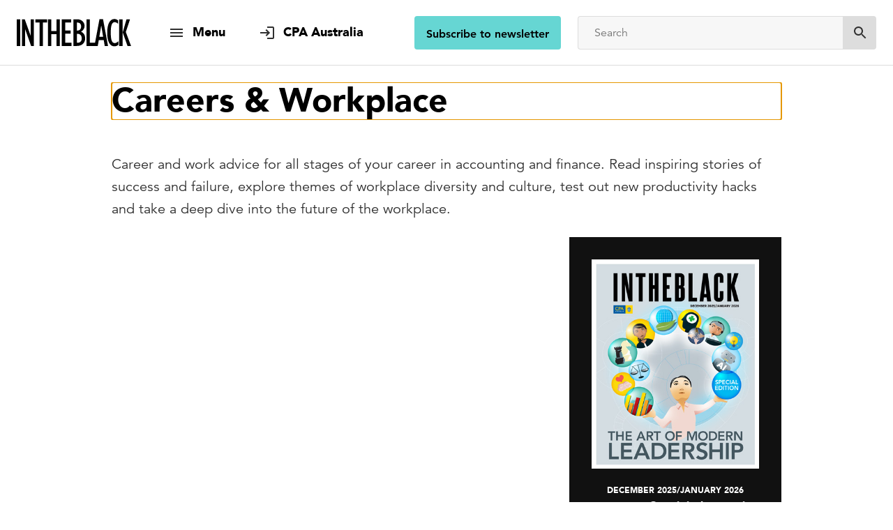

--- FILE ---
content_type: text/html; charset=utf-8
request_url: https://intheblack.cpaaustralia.com.au/careers-and-workplace?icid=mba-advantage
body_size: 23922
content:
<!DOCTYPE html><html lang="en"><head><title data-react-helmet="true">Careers &amp; Workplace | INTHEBLACK</title><meta data-react-helmet="true" name="description" content="Career and work advice across all accounting/finance career stages. Includes workplace diversity and culture, productivity hacks and the workplace’s future."/><meta data-react-helmet="true" property="og:title" content="Careers &amp; Workplace | INTHEBLACK"/><meta data-react-helmet="true" property="og:description" content="Career and work advice across all accounting/finance career stages. Includes workplace diversity and culture, productivity hacks and the workplace’s future."/><meta data-react-helmet="true" property="og:image" content="/dist/intheblack/static/media/cpa.2942db1a.png"/><meta data-react-helmet="true" property="og:url" content="https://intheblack.cpaaustralia.com.au/careers-and-workplace"/><meta data-react-helmet="true" property="og:site_name" content="INTHEBLACK"/><meta data-react-helmet="true" property="og:type" content="website"/><meta data-react-helmet="true" name="twitter:card" content="summary_large_image"/><meta data-react-helmet="true" name="twitter:title" content="Careers &amp; Workplace | INTHEBLACK"/><meta data-react-helmet="true" name="twitter:description" content="Career and work advice across all accounting/finance career stages. Includes workplace diversity and culture, productivity hacks and the workplace’s future."/><meta data-react-helmet="true" name="twitter:image" content="/dist/intheblack/static/media/cpa.2942db1a.png"/><meta data-react-helmet="true" name="twitter:site" content="@cpaaustralia"/><meta data-react-helmet="true" name="twitter:creator" content="@cpaaustralia"/><link data-react-helmet="true" rel="canonical" href="https://intheblack.cpaaustralia.com.au/careers-and-workplace"/><meta charset="utf-8"/><script type="text/javascript">window.NREUM||(NREUM={});NREUM.info = {"beacon":"bam.eu01.nr-data.net","errorBeacon":"bam.eu01.nr-data.net","licenseKey":"NRJS-f3cc52f9df153d631d6","applicationID":"178823235","transactionName":"MhBSZQoZWRVTUhBZVgtaY1gMHVQJQFREYlwUAFVCDFd+MnARJ1FNABJfQwFYZwdVVA==","queueTime":0,"applicationTime":133,"agent":"","atts":""}</script><script type="text/javascript">(window.NREUM||(NREUM={})).init={ajax:{deny_list:["bam.eu01.nr-data.net"]},feature_flags:["soft_nav"]};(window.NREUM||(NREUM={})).loader_config={licenseKey:"NRJS-f3cc52f9df153d631d6",applicationID:"178823235",browserID:"178825847"};;/*! For license information please see nr-loader-rum-1.308.0.min.js.LICENSE.txt */
(()=>{var e,t,r={163:(e,t,r)=>{"use strict";r.d(t,{j:()=>E});var n=r(384),i=r(1741);var a=r(2555);r(860).K7.genericEvents;const s="experimental.resources",o="register",c=e=>{if(!e||"string"!=typeof e)return!1;try{document.createDocumentFragment().querySelector(e)}catch{return!1}return!0};var d=r(2614),u=r(944),l=r(8122);const f="[data-nr-mask]",g=e=>(0,l.a)(e,(()=>{const e={feature_flags:[],experimental:{allow_registered_children:!1,resources:!1},mask_selector:"*",block_selector:"[data-nr-block]",mask_input_options:{color:!1,date:!1,"datetime-local":!1,email:!1,month:!1,number:!1,range:!1,search:!1,tel:!1,text:!1,time:!1,url:!1,week:!1,textarea:!1,select:!1,password:!0}};return{ajax:{deny_list:void 0,block_internal:!0,enabled:!0,autoStart:!0},api:{get allow_registered_children(){return e.feature_flags.includes(o)||e.experimental.allow_registered_children},set allow_registered_children(t){e.experimental.allow_registered_children=t},duplicate_registered_data:!1},browser_consent_mode:{enabled:!1},distributed_tracing:{enabled:void 0,exclude_newrelic_header:void 0,cors_use_newrelic_header:void 0,cors_use_tracecontext_headers:void 0,allowed_origins:void 0},get feature_flags(){return e.feature_flags},set feature_flags(t){e.feature_flags=t},generic_events:{enabled:!0,autoStart:!0},harvest:{interval:30},jserrors:{enabled:!0,autoStart:!0},logging:{enabled:!0,autoStart:!0},metrics:{enabled:!0,autoStart:!0},obfuscate:void 0,page_action:{enabled:!0},page_view_event:{enabled:!0,autoStart:!0},page_view_timing:{enabled:!0,autoStart:!0},performance:{capture_marks:!1,capture_measures:!1,capture_detail:!0,resources:{get enabled(){return e.feature_flags.includes(s)||e.experimental.resources},set enabled(t){e.experimental.resources=t},asset_types:[],first_party_domains:[],ignore_newrelic:!0}},privacy:{cookies_enabled:!0},proxy:{assets:void 0,beacon:void 0},session:{expiresMs:d.wk,inactiveMs:d.BB},session_replay:{autoStart:!0,enabled:!1,preload:!1,sampling_rate:10,error_sampling_rate:100,collect_fonts:!1,inline_images:!1,fix_stylesheets:!0,mask_all_inputs:!0,get mask_text_selector(){return e.mask_selector},set mask_text_selector(t){c(t)?e.mask_selector="".concat(t,",").concat(f):""===t||null===t?e.mask_selector=f:(0,u.R)(5,t)},get block_class(){return"nr-block"},get ignore_class(){return"nr-ignore"},get mask_text_class(){return"nr-mask"},get block_selector(){return e.block_selector},set block_selector(t){c(t)?e.block_selector+=",".concat(t):""!==t&&(0,u.R)(6,t)},get mask_input_options(){return e.mask_input_options},set mask_input_options(t){t&&"object"==typeof t?e.mask_input_options={...t,password:!0}:(0,u.R)(7,t)}},session_trace:{enabled:!0,autoStart:!0},soft_navigations:{enabled:!0,autoStart:!0},spa:{enabled:!0,autoStart:!0},ssl:void 0,user_actions:{enabled:!0,elementAttributes:["id","className","tagName","type"]}}})());var p=r(6154),m=r(9324);let h=0;const v={buildEnv:m.F3,distMethod:m.Xs,version:m.xv,originTime:p.WN},b={consented:!1},y={appMetadata:{},get consented(){return this.session?.state?.consent||b.consented},set consented(e){b.consented=e},customTransaction:void 0,denyList:void 0,disabled:!1,harvester:void 0,isolatedBacklog:!1,isRecording:!1,loaderType:void 0,maxBytes:3e4,obfuscator:void 0,onerror:void 0,ptid:void 0,releaseIds:{},session:void 0,timeKeeper:void 0,registeredEntities:[],jsAttributesMetadata:{bytes:0},get harvestCount(){return++h}},_=e=>{const t=(0,l.a)(e,y),r=Object.keys(v).reduce((e,t)=>(e[t]={value:v[t],writable:!1,configurable:!0,enumerable:!0},e),{});return Object.defineProperties(t,r)};var w=r(5701);const x=e=>{const t=e.startsWith("http");e+="/",r.p=t?e:"https://"+e};var R=r(7836),k=r(3241);const A={accountID:void 0,trustKey:void 0,agentID:void 0,licenseKey:void 0,applicationID:void 0,xpid:void 0},S=e=>(0,l.a)(e,A),T=new Set;function E(e,t={},r,s){let{init:o,info:c,loader_config:d,runtime:u={},exposed:l=!0}=t;if(!c){const e=(0,n.pV)();o=e.init,c=e.info,d=e.loader_config}e.init=g(o||{}),e.loader_config=S(d||{}),c.jsAttributes??={},p.bv&&(c.jsAttributes.isWorker=!0),e.info=(0,a.D)(c);const f=e.init,m=[c.beacon,c.errorBeacon];T.has(e.agentIdentifier)||(f.proxy.assets&&(x(f.proxy.assets),m.push(f.proxy.assets)),f.proxy.beacon&&m.push(f.proxy.beacon),e.beacons=[...m],function(e){const t=(0,n.pV)();Object.getOwnPropertyNames(i.W.prototype).forEach(r=>{const n=i.W.prototype[r];if("function"!=typeof n||"constructor"===n)return;let a=t[r];e[r]&&!1!==e.exposed&&"micro-agent"!==e.runtime?.loaderType&&(t[r]=(...t)=>{const n=e[r](...t);return a?a(...t):n})})}(e),(0,n.US)("activatedFeatures",w.B)),u.denyList=[...f.ajax.deny_list||[],...f.ajax.block_internal?m:[]],u.ptid=e.agentIdentifier,u.loaderType=r,e.runtime=_(u),T.has(e.agentIdentifier)||(e.ee=R.ee.get(e.agentIdentifier),e.exposed=l,(0,k.W)({agentIdentifier:e.agentIdentifier,drained:!!w.B?.[e.agentIdentifier],type:"lifecycle",name:"initialize",feature:void 0,data:e.config})),T.add(e.agentIdentifier)}},384:(e,t,r)=>{"use strict";r.d(t,{NT:()=>s,US:()=>u,Zm:()=>o,bQ:()=>d,dV:()=>c,pV:()=>l});var n=r(6154),i=r(1863),a=r(1910);const s={beacon:"bam.nr-data.net",errorBeacon:"bam.nr-data.net"};function o(){return n.gm.NREUM||(n.gm.NREUM={}),void 0===n.gm.newrelic&&(n.gm.newrelic=n.gm.NREUM),n.gm.NREUM}function c(){let e=o();return e.o||(e.o={ST:n.gm.setTimeout,SI:n.gm.setImmediate||n.gm.setInterval,CT:n.gm.clearTimeout,XHR:n.gm.XMLHttpRequest,REQ:n.gm.Request,EV:n.gm.Event,PR:n.gm.Promise,MO:n.gm.MutationObserver,FETCH:n.gm.fetch,WS:n.gm.WebSocket},(0,a.i)(...Object.values(e.o))),e}function d(e,t){let r=o();r.initializedAgents??={},t.initializedAt={ms:(0,i.t)(),date:new Date},r.initializedAgents[e]=t}function u(e,t){o()[e]=t}function l(){return function(){let e=o();const t=e.info||{};e.info={beacon:s.beacon,errorBeacon:s.errorBeacon,...t}}(),function(){let e=o();const t=e.init||{};e.init={...t}}(),c(),function(){let e=o();const t=e.loader_config||{};e.loader_config={...t}}(),o()}},782:(e,t,r)=>{"use strict";r.d(t,{T:()=>n});const n=r(860).K7.pageViewTiming},860:(e,t,r)=>{"use strict";r.d(t,{$J:()=>u,K7:()=>c,P3:()=>d,XX:()=>i,Yy:()=>o,df:()=>a,qY:()=>n,v4:()=>s});const n="events",i="jserrors",a="browser/blobs",s="rum",o="browser/logs",c={ajax:"ajax",genericEvents:"generic_events",jserrors:i,logging:"logging",metrics:"metrics",pageAction:"page_action",pageViewEvent:"page_view_event",pageViewTiming:"page_view_timing",sessionReplay:"session_replay",sessionTrace:"session_trace",softNav:"soft_navigations",spa:"spa"},d={[c.pageViewEvent]:1,[c.pageViewTiming]:2,[c.metrics]:3,[c.jserrors]:4,[c.spa]:5,[c.ajax]:6,[c.sessionTrace]:7,[c.softNav]:8,[c.sessionReplay]:9,[c.logging]:10,[c.genericEvents]:11},u={[c.pageViewEvent]:s,[c.pageViewTiming]:n,[c.ajax]:n,[c.spa]:n,[c.softNav]:n,[c.metrics]:i,[c.jserrors]:i,[c.sessionTrace]:a,[c.sessionReplay]:a,[c.logging]:o,[c.genericEvents]:"ins"}},944:(e,t,r)=>{"use strict";r.d(t,{R:()=>i});var n=r(3241);function i(e,t){"function"==typeof console.debug&&(console.debug("New Relic Warning: https://github.com/newrelic/newrelic-browser-agent/blob/main/docs/warning-codes.md#".concat(e),t),(0,n.W)({agentIdentifier:null,drained:null,type:"data",name:"warn",feature:"warn",data:{code:e,secondary:t}}))}},1687:(e,t,r)=>{"use strict";r.d(t,{Ak:()=>d,Ze:()=>f,x3:()=>u});var n=r(3241),i=r(7836),a=r(3606),s=r(860),o=r(2646);const c={};function d(e,t){const r={staged:!1,priority:s.P3[t]||0};l(e),c[e].get(t)||c[e].set(t,r)}function u(e,t){e&&c[e]&&(c[e].get(t)&&c[e].delete(t),p(e,t,!1),c[e].size&&g(e))}function l(e){if(!e)throw new Error("agentIdentifier required");c[e]||(c[e]=new Map)}function f(e="",t="feature",r=!1){if(l(e),!e||!c[e].get(t)||r)return p(e,t);c[e].get(t).staged=!0,g(e)}function g(e){const t=Array.from(c[e]);t.every(([e,t])=>t.staged)&&(t.sort((e,t)=>e[1].priority-t[1].priority),t.forEach(([t])=>{c[e].delete(t),p(e,t)}))}function p(e,t,r=!0){const s=e?i.ee.get(e):i.ee,c=a.i.handlers;if(!s.aborted&&s.backlog&&c){if((0,n.W)({agentIdentifier:e,type:"lifecycle",name:"drain",feature:t}),r){const e=s.backlog[t],r=c[t];if(r){for(let t=0;e&&t<e.length;++t)m(e[t],r);Object.entries(r).forEach(([e,t])=>{Object.values(t||{}).forEach(t=>{t[0]?.on&&t[0]?.context()instanceof o.y&&t[0].on(e,t[1])})})}}s.isolatedBacklog||delete c[t],s.backlog[t]=null,s.emit("drain-"+t,[])}}function m(e,t){var r=e[1];Object.values(t[r]||{}).forEach(t=>{var r=e[0];if(t[0]===r){var n=t[1],i=e[3],a=e[2];n.apply(i,a)}})}},1738:(e,t,r)=>{"use strict";r.d(t,{U:()=>g,Y:()=>f});var n=r(3241),i=r(9908),a=r(1863),s=r(944),o=r(5701),c=r(3969),d=r(8362),u=r(860),l=r(4261);function f(e,t,r,a){const f=a||r;!f||f[e]&&f[e]!==d.d.prototype[e]||(f[e]=function(){(0,i.p)(c.xV,["API/"+e+"/called"],void 0,u.K7.metrics,r.ee),(0,n.W)({agentIdentifier:r.agentIdentifier,drained:!!o.B?.[r.agentIdentifier],type:"data",name:"api",feature:l.Pl+e,data:{}});try{return t.apply(this,arguments)}catch(e){(0,s.R)(23,e)}})}function g(e,t,r,n,s){const o=e.info;null===r?delete o.jsAttributes[t]:o.jsAttributes[t]=r,(s||null===r)&&(0,i.p)(l.Pl+n,[(0,a.t)(),t,r],void 0,"session",e.ee)}},1741:(e,t,r)=>{"use strict";r.d(t,{W:()=>a});var n=r(944),i=r(4261);class a{#e(e,...t){if(this[e]!==a.prototype[e])return this[e](...t);(0,n.R)(35,e)}addPageAction(e,t){return this.#e(i.hG,e,t)}register(e){return this.#e(i.eY,e)}recordCustomEvent(e,t){return this.#e(i.fF,e,t)}setPageViewName(e,t){return this.#e(i.Fw,e,t)}setCustomAttribute(e,t,r){return this.#e(i.cD,e,t,r)}noticeError(e,t){return this.#e(i.o5,e,t)}setUserId(e,t=!1){return this.#e(i.Dl,e,t)}setApplicationVersion(e){return this.#e(i.nb,e)}setErrorHandler(e){return this.#e(i.bt,e)}addRelease(e,t){return this.#e(i.k6,e,t)}log(e,t){return this.#e(i.$9,e,t)}start(){return this.#e(i.d3)}finished(e){return this.#e(i.BL,e)}recordReplay(){return this.#e(i.CH)}pauseReplay(){return this.#e(i.Tb)}addToTrace(e){return this.#e(i.U2,e)}setCurrentRouteName(e){return this.#e(i.PA,e)}interaction(e){return this.#e(i.dT,e)}wrapLogger(e,t,r){return this.#e(i.Wb,e,t,r)}measure(e,t){return this.#e(i.V1,e,t)}consent(e){return this.#e(i.Pv,e)}}},1863:(e,t,r)=>{"use strict";function n(){return Math.floor(performance.now())}r.d(t,{t:()=>n})},1910:(e,t,r)=>{"use strict";r.d(t,{i:()=>a});var n=r(944);const i=new Map;function a(...e){return e.every(e=>{if(i.has(e))return i.get(e);const t="function"==typeof e?e.toString():"",r=t.includes("[native code]"),a=t.includes("nrWrapper");return r||a||(0,n.R)(64,e?.name||t),i.set(e,r),r})}},2555:(e,t,r)=>{"use strict";r.d(t,{D:()=>o,f:()=>s});var n=r(384),i=r(8122);const a={beacon:n.NT.beacon,errorBeacon:n.NT.errorBeacon,licenseKey:void 0,applicationID:void 0,sa:void 0,queueTime:void 0,applicationTime:void 0,ttGuid:void 0,user:void 0,account:void 0,product:void 0,extra:void 0,jsAttributes:{},userAttributes:void 0,atts:void 0,transactionName:void 0,tNamePlain:void 0};function s(e){try{return!!e.licenseKey&&!!e.errorBeacon&&!!e.applicationID}catch(e){return!1}}const o=e=>(0,i.a)(e,a)},2614:(e,t,r)=>{"use strict";r.d(t,{BB:()=>s,H3:()=>n,g:()=>d,iL:()=>c,tS:()=>o,uh:()=>i,wk:()=>a});const n="NRBA",i="SESSION",a=144e5,s=18e5,o={STARTED:"session-started",PAUSE:"session-pause",RESET:"session-reset",RESUME:"session-resume",UPDATE:"session-update"},c={SAME_TAB:"same-tab",CROSS_TAB:"cross-tab"},d={OFF:0,FULL:1,ERROR:2}},2646:(e,t,r)=>{"use strict";r.d(t,{y:()=>n});class n{constructor(e){this.contextId=e}}},2843:(e,t,r)=>{"use strict";r.d(t,{G:()=>a,u:()=>i});var n=r(3878);function i(e,t=!1,r,i){(0,n.DD)("visibilitychange",function(){if(t)return void("hidden"===document.visibilityState&&e());e(document.visibilityState)},r,i)}function a(e,t,r){(0,n.sp)("pagehide",e,t,r)}},3241:(e,t,r)=>{"use strict";r.d(t,{W:()=>a});var n=r(6154);const i="newrelic";function a(e={}){try{n.gm.dispatchEvent(new CustomEvent(i,{detail:e}))}catch(e){}}},3606:(e,t,r)=>{"use strict";r.d(t,{i:()=>a});var n=r(9908);a.on=s;var i=a.handlers={};function a(e,t,r,a){s(a||n.d,i,e,t,r)}function s(e,t,r,i,a){a||(a="feature"),e||(e=n.d);var s=t[a]=t[a]||{};(s[r]=s[r]||[]).push([e,i])}},3878:(e,t,r)=>{"use strict";function n(e,t){return{capture:e,passive:!1,signal:t}}function i(e,t,r=!1,i){window.addEventListener(e,t,n(r,i))}function a(e,t,r=!1,i){document.addEventListener(e,t,n(r,i))}r.d(t,{DD:()=>a,jT:()=>n,sp:()=>i})},3969:(e,t,r)=>{"use strict";r.d(t,{TZ:()=>n,XG:()=>o,rs:()=>i,xV:()=>s,z_:()=>a});const n=r(860).K7.metrics,i="sm",a="cm",s="storeSupportabilityMetrics",o="storeEventMetrics"},4234:(e,t,r)=>{"use strict";r.d(t,{W:()=>a});var n=r(7836),i=r(1687);class a{constructor(e,t){this.agentIdentifier=e,this.ee=n.ee.get(e),this.featureName=t,this.blocked=!1}deregisterDrain(){(0,i.x3)(this.agentIdentifier,this.featureName)}}},4261:(e,t,r)=>{"use strict";r.d(t,{$9:()=>d,BL:()=>o,CH:()=>g,Dl:()=>_,Fw:()=>y,PA:()=>h,Pl:()=>n,Pv:()=>k,Tb:()=>l,U2:()=>a,V1:()=>R,Wb:()=>x,bt:()=>b,cD:()=>v,d3:()=>w,dT:()=>c,eY:()=>p,fF:()=>f,hG:()=>i,k6:()=>s,nb:()=>m,o5:()=>u});const n="api-",i="addPageAction",a="addToTrace",s="addRelease",o="finished",c="interaction",d="log",u="noticeError",l="pauseReplay",f="recordCustomEvent",g="recordReplay",p="register",m="setApplicationVersion",h="setCurrentRouteName",v="setCustomAttribute",b="setErrorHandler",y="setPageViewName",_="setUserId",w="start",x="wrapLogger",R="measure",k="consent"},5289:(e,t,r)=>{"use strict";r.d(t,{GG:()=>s,Qr:()=>c,sB:()=>o});var n=r(3878),i=r(6389);function a(){return"undefined"==typeof document||"complete"===document.readyState}function s(e,t){if(a())return e();const r=(0,i.J)(e),s=setInterval(()=>{a()&&(clearInterval(s),r())},500);(0,n.sp)("load",r,t)}function o(e){if(a())return e();(0,n.DD)("DOMContentLoaded",e)}function c(e){if(a())return e();(0,n.sp)("popstate",e)}},5607:(e,t,r)=>{"use strict";r.d(t,{W:()=>n});const n=(0,r(9566).bz)()},5701:(e,t,r)=>{"use strict";r.d(t,{B:()=>a,t:()=>s});var n=r(3241);const i=new Set,a={};function s(e,t){const r=t.agentIdentifier;a[r]??={},e&&"object"==typeof e&&(i.has(r)||(t.ee.emit("rumresp",[e]),a[r]=e,i.add(r),(0,n.W)({agentIdentifier:r,loaded:!0,drained:!0,type:"lifecycle",name:"load",feature:void 0,data:e})))}},6154:(e,t,r)=>{"use strict";r.d(t,{OF:()=>c,RI:()=>i,WN:()=>u,bv:()=>a,eN:()=>l,gm:()=>s,mw:()=>o,sb:()=>d});var n=r(1863);const i="undefined"!=typeof window&&!!window.document,a="undefined"!=typeof WorkerGlobalScope&&("undefined"!=typeof self&&self instanceof WorkerGlobalScope&&self.navigator instanceof WorkerNavigator||"undefined"!=typeof globalThis&&globalThis instanceof WorkerGlobalScope&&globalThis.navigator instanceof WorkerNavigator),s=i?window:"undefined"!=typeof WorkerGlobalScope&&("undefined"!=typeof self&&self instanceof WorkerGlobalScope&&self||"undefined"!=typeof globalThis&&globalThis instanceof WorkerGlobalScope&&globalThis),o=Boolean("hidden"===s?.document?.visibilityState),c=/iPad|iPhone|iPod/.test(s.navigator?.userAgent),d=c&&"undefined"==typeof SharedWorker,u=((()=>{const e=s.navigator?.userAgent?.match(/Firefox[/\s](\d+\.\d+)/);Array.isArray(e)&&e.length>=2&&e[1]})(),Date.now()-(0,n.t)()),l=()=>"undefined"!=typeof PerformanceNavigationTiming&&s?.performance?.getEntriesByType("navigation")?.[0]?.responseStart},6389:(e,t,r)=>{"use strict";function n(e,t=500,r={}){const n=r?.leading||!1;let i;return(...r)=>{n&&void 0===i&&(e.apply(this,r),i=setTimeout(()=>{i=clearTimeout(i)},t)),n||(clearTimeout(i),i=setTimeout(()=>{e.apply(this,r)},t))}}function i(e){let t=!1;return(...r)=>{t||(t=!0,e.apply(this,r))}}r.d(t,{J:()=>i,s:()=>n})},6630:(e,t,r)=>{"use strict";r.d(t,{T:()=>n});const n=r(860).K7.pageViewEvent},7699:(e,t,r)=>{"use strict";r.d(t,{It:()=>a,KC:()=>o,No:()=>i,qh:()=>s});var n=r(860);const i=16e3,a=1e6,s="SESSION_ERROR",o={[n.K7.logging]:!0,[n.K7.genericEvents]:!1,[n.K7.jserrors]:!1,[n.K7.ajax]:!1}},7836:(e,t,r)=>{"use strict";r.d(t,{P:()=>o,ee:()=>c});var n=r(384),i=r(8990),a=r(2646),s=r(5607);const o="nr@context:".concat(s.W),c=function e(t,r){var n={},s={},u={},l=!1;try{l=16===r.length&&d.initializedAgents?.[r]?.runtime.isolatedBacklog}catch(e){}var f={on:p,addEventListener:p,removeEventListener:function(e,t){var r=n[e];if(!r)return;for(var i=0;i<r.length;i++)r[i]===t&&r.splice(i,1)},emit:function(e,r,n,i,a){!1!==a&&(a=!0);if(c.aborted&&!i)return;t&&a&&t.emit(e,r,n);var o=g(n);m(e).forEach(e=>{e.apply(o,r)});var d=v()[s[e]];d&&d.push([f,e,r,o]);return o},get:h,listeners:m,context:g,buffer:function(e,t){const r=v();if(t=t||"feature",f.aborted)return;Object.entries(e||{}).forEach(([e,n])=>{s[n]=t,t in r||(r[t]=[])})},abort:function(){f._aborted=!0,Object.keys(f.backlog).forEach(e=>{delete f.backlog[e]})},isBuffering:function(e){return!!v()[s[e]]},debugId:r,backlog:l?{}:t&&"object"==typeof t.backlog?t.backlog:{},isolatedBacklog:l};return Object.defineProperty(f,"aborted",{get:()=>{let e=f._aborted||!1;return e||(t&&(e=t.aborted),e)}}),f;function g(e){return e&&e instanceof a.y?e:e?(0,i.I)(e,o,()=>new a.y(o)):new a.y(o)}function p(e,t){n[e]=m(e).concat(t)}function m(e){return n[e]||[]}function h(t){return u[t]=u[t]||e(f,t)}function v(){return f.backlog}}(void 0,"globalEE"),d=(0,n.Zm)();d.ee||(d.ee=c)},8122:(e,t,r)=>{"use strict";r.d(t,{a:()=>i});var n=r(944);function i(e,t){try{if(!e||"object"!=typeof e)return(0,n.R)(3);if(!t||"object"!=typeof t)return(0,n.R)(4);const r=Object.create(Object.getPrototypeOf(t),Object.getOwnPropertyDescriptors(t)),a=0===Object.keys(r).length?e:r;for(let s in a)if(void 0!==e[s])try{if(null===e[s]){r[s]=null;continue}Array.isArray(e[s])&&Array.isArray(t[s])?r[s]=Array.from(new Set([...e[s],...t[s]])):"object"==typeof e[s]&&"object"==typeof t[s]?r[s]=i(e[s],t[s]):r[s]=e[s]}catch(e){r[s]||(0,n.R)(1,e)}return r}catch(e){(0,n.R)(2,e)}}},8362:(e,t,r)=>{"use strict";r.d(t,{d:()=>a});var n=r(9566),i=r(1741);class a extends i.W{agentIdentifier=(0,n.LA)(16)}},8374:(e,t,r)=>{r.nc=(()=>{try{return document?.currentScript?.nonce}catch(e){}return""})()},8990:(e,t,r)=>{"use strict";r.d(t,{I:()=>i});var n=Object.prototype.hasOwnProperty;function i(e,t,r){if(n.call(e,t))return e[t];var i=r();if(Object.defineProperty&&Object.keys)try{return Object.defineProperty(e,t,{value:i,writable:!0,enumerable:!1}),i}catch(e){}return e[t]=i,i}},9324:(e,t,r)=>{"use strict";r.d(t,{F3:()=>i,Xs:()=>a,xv:()=>n});const n="1.308.0",i="PROD",a="CDN"},9566:(e,t,r)=>{"use strict";r.d(t,{LA:()=>o,bz:()=>s});var n=r(6154);const i="xxxxxxxx-xxxx-4xxx-yxxx-xxxxxxxxxxxx";function a(e,t){return e?15&e[t]:16*Math.random()|0}function s(){const e=n.gm?.crypto||n.gm?.msCrypto;let t,r=0;return e&&e.getRandomValues&&(t=e.getRandomValues(new Uint8Array(30))),i.split("").map(e=>"x"===e?a(t,r++).toString(16):"y"===e?(3&a()|8).toString(16):e).join("")}function o(e){const t=n.gm?.crypto||n.gm?.msCrypto;let r,i=0;t&&t.getRandomValues&&(r=t.getRandomValues(new Uint8Array(e)));const s=[];for(var o=0;o<e;o++)s.push(a(r,i++).toString(16));return s.join("")}},9908:(e,t,r)=>{"use strict";r.d(t,{d:()=>n,p:()=>i});var n=r(7836).ee.get("handle");function i(e,t,r,i,a){a?(a.buffer([e],i),a.emit(e,t,r)):(n.buffer([e],i),n.emit(e,t,r))}}},n={};function i(e){var t=n[e];if(void 0!==t)return t.exports;var a=n[e]={exports:{}};return r[e](a,a.exports,i),a.exports}i.m=r,i.d=(e,t)=>{for(var r in t)i.o(t,r)&&!i.o(e,r)&&Object.defineProperty(e,r,{enumerable:!0,get:t[r]})},i.f={},i.e=e=>Promise.all(Object.keys(i.f).reduce((t,r)=>(i.f[r](e,t),t),[])),i.u=e=>"nr-rum-1.308.0.min.js",i.o=(e,t)=>Object.prototype.hasOwnProperty.call(e,t),e={},t="NRBA-1.308.0.PROD:",i.l=(r,n,a,s)=>{if(e[r])e[r].push(n);else{var o,c;if(void 0!==a)for(var d=document.getElementsByTagName("script"),u=0;u<d.length;u++){var l=d[u];if(l.getAttribute("src")==r||l.getAttribute("data-webpack")==t+a){o=l;break}}if(!o){c=!0;var f={296:"sha512-+MIMDsOcckGXa1EdWHqFNv7P+JUkd5kQwCBr3KE6uCvnsBNUrdSt4a/3/L4j4TxtnaMNjHpza2/erNQbpacJQA=="};(o=document.createElement("script")).charset="utf-8",i.nc&&o.setAttribute("nonce",i.nc),o.setAttribute("data-webpack",t+a),o.src=r,0!==o.src.indexOf(window.location.origin+"/")&&(o.crossOrigin="anonymous"),f[s]&&(o.integrity=f[s])}e[r]=[n];var g=(t,n)=>{o.onerror=o.onload=null,clearTimeout(p);var i=e[r];if(delete e[r],o.parentNode&&o.parentNode.removeChild(o),i&&i.forEach(e=>e(n)),t)return t(n)},p=setTimeout(g.bind(null,void 0,{type:"timeout",target:o}),12e4);o.onerror=g.bind(null,o.onerror),o.onload=g.bind(null,o.onload),c&&document.head.appendChild(o)}},i.r=e=>{"undefined"!=typeof Symbol&&Symbol.toStringTag&&Object.defineProperty(e,Symbol.toStringTag,{value:"Module"}),Object.defineProperty(e,"__esModule",{value:!0})},i.p="https://js-agent.newrelic.com/",(()=>{var e={374:0,840:0};i.f.j=(t,r)=>{var n=i.o(e,t)?e[t]:void 0;if(0!==n)if(n)r.push(n[2]);else{var a=new Promise((r,i)=>n=e[t]=[r,i]);r.push(n[2]=a);var s=i.p+i.u(t),o=new Error;i.l(s,r=>{if(i.o(e,t)&&(0!==(n=e[t])&&(e[t]=void 0),n)){var a=r&&("load"===r.type?"missing":r.type),s=r&&r.target&&r.target.src;o.message="Loading chunk "+t+" failed: ("+a+": "+s+")",o.name="ChunkLoadError",o.type=a,o.request=s,n[1](o)}},"chunk-"+t,t)}};var t=(t,r)=>{var n,a,[s,o,c]=r,d=0;if(s.some(t=>0!==e[t])){for(n in o)i.o(o,n)&&(i.m[n]=o[n]);if(c)c(i)}for(t&&t(r);d<s.length;d++)a=s[d],i.o(e,a)&&e[a]&&e[a][0](),e[a]=0},r=self["webpackChunk:NRBA-1.308.0.PROD"]=self["webpackChunk:NRBA-1.308.0.PROD"]||[];r.forEach(t.bind(null,0)),r.push=t.bind(null,r.push.bind(r))})(),(()=>{"use strict";i(8374);var e=i(8362),t=i(860);const r=Object.values(t.K7);var n=i(163);var a=i(9908),s=i(1863),o=i(4261),c=i(1738);var d=i(1687),u=i(4234),l=i(5289),f=i(6154),g=i(944),p=i(384);const m=e=>f.RI&&!0===e?.privacy.cookies_enabled;function h(e){return!!(0,p.dV)().o.MO&&m(e)&&!0===e?.session_trace.enabled}var v=i(6389),b=i(7699);class y extends u.W{constructor(e,t){super(e.agentIdentifier,t),this.agentRef=e,this.abortHandler=void 0,this.featAggregate=void 0,this.loadedSuccessfully=void 0,this.onAggregateImported=new Promise(e=>{this.loadedSuccessfully=e}),this.deferred=Promise.resolve(),!1===e.init[this.featureName].autoStart?this.deferred=new Promise((t,r)=>{this.ee.on("manual-start-all",(0,v.J)(()=>{(0,d.Ak)(e.agentIdentifier,this.featureName),t()}))}):(0,d.Ak)(e.agentIdentifier,t)}importAggregator(e,t,r={}){if(this.featAggregate)return;const n=async()=>{let n;await this.deferred;try{if(m(e.init)){const{setupAgentSession:t}=await i.e(296).then(i.bind(i,3305));n=t(e)}}catch(e){(0,g.R)(20,e),this.ee.emit("internal-error",[e]),(0,a.p)(b.qh,[e],void 0,this.featureName,this.ee)}try{if(!this.#t(this.featureName,n,e.init))return(0,d.Ze)(this.agentIdentifier,this.featureName),void this.loadedSuccessfully(!1);const{Aggregate:i}=await t();this.featAggregate=new i(e,r),e.runtime.harvester.initializedAggregates.push(this.featAggregate),this.loadedSuccessfully(!0)}catch(e){(0,g.R)(34,e),this.abortHandler?.(),(0,d.Ze)(this.agentIdentifier,this.featureName,!0),this.loadedSuccessfully(!1),this.ee&&this.ee.abort()}};f.RI?(0,l.GG)(()=>n(),!0):n()}#t(e,r,n){if(this.blocked)return!1;switch(e){case t.K7.sessionReplay:return h(n)&&!!r;case t.K7.sessionTrace:return!!r;default:return!0}}}var _=i(6630),w=i(2614),x=i(3241);class R extends y{static featureName=_.T;constructor(e){var t;super(e,_.T),this.setupInspectionEvents(e.agentIdentifier),t=e,(0,c.Y)(o.Fw,function(e,r){"string"==typeof e&&("/"!==e.charAt(0)&&(e="/"+e),t.runtime.customTransaction=(r||"http://custom.transaction")+e,(0,a.p)(o.Pl+o.Fw,[(0,s.t)()],void 0,void 0,t.ee))},t),this.importAggregator(e,()=>i.e(296).then(i.bind(i,3943)))}setupInspectionEvents(e){const t=(t,r)=>{t&&(0,x.W)({agentIdentifier:e,timeStamp:t.timeStamp,loaded:"complete"===t.target.readyState,type:"window",name:r,data:t.target.location+""})};(0,l.sB)(e=>{t(e,"DOMContentLoaded")}),(0,l.GG)(e=>{t(e,"load")}),(0,l.Qr)(e=>{t(e,"navigate")}),this.ee.on(w.tS.UPDATE,(t,r)=>{(0,x.W)({agentIdentifier:e,type:"lifecycle",name:"session",data:r})})}}class k extends e.d{constructor(e){var t;(super(),f.gm)?(this.features={},(0,p.bQ)(this.agentIdentifier,this),this.desiredFeatures=new Set(e.features||[]),this.desiredFeatures.add(R),(0,n.j)(this,e,e.loaderType||"agent"),t=this,(0,c.Y)(o.cD,function(e,r,n=!1){if("string"==typeof e){if(["string","number","boolean"].includes(typeof r)||null===r)return(0,c.U)(t,e,r,o.cD,n);(0,g.R)(40,typeof r)}else(0,g.R)(39,typeof e)},t),function(e){(0,c.Y)(o.Dl,function(t,r=!1){if("string"!=typeof t&&null!==t)return void(0,g.R)(41,typeof t);const n=e.info.jsAttributes["enduser.id"];r&&null!=n&&n!==t?(0,a.p)(o.Pl+"setUserIdAndResetSession",[t],void 0,"session",e.ee):(0,c.U)(e,"enduser.id",t,o.Dl,!0)},e)}(this),function(e){(0,c.Y)(o.nb,function(t){if("string"==typeof t||null===t)return(0,c.U)(e,"application.version",t,o.nb,!1);(0,g.R)(42,typeof t)},e)}(this),function(e){(0,c.Y)(o.d3,function(){e.ee.emit("manual-start-all")},e)}(this),function(e){(0,c.Y)(o.Pv,function(t=!0){if("boolean"==typeof t){if((0,a.p)(o.Pl+o.Pv,[t],void 0,"session",e.ee),e.runtime.consented=t,t){const t=e.features.page_view_event;t.onAggregateImported.then(e=>{const r=t.featAggregate;e&&!r.sentRum&&r.sendRum()})}}else(0,g.R)(65,typeof t)},e)}(this),this.run()):(0,g.R)(21)}get config(){return{info:this.info,init:this.init,loader_config:this.loader_config,runtime:this.runtime}}get api(){return this}run(){try{const e=function(e){const t={};return r.forEach(r=>{t[r]=!!e[r]?.enabled}),t}(this.init),n=[...this.desiredFeatures];n.sort((e,r)=>t.P3[e.featureName]-t.P3[r.featureName]),n.forEach(r=>{if(!e[r.featureName]&&r.featureName!==t.K7.pageViewEvent)return;if(r.featureName===t.K7.spa)return void(0,g.R)(67);const n=function(e){switch(e){case t.K7.ajax:return[t.K7.jserrors];case t.K7.sessionTrace:return[t.K7.ajax,t.K7.pageViewEvent];case t.K7.sessionReplay:return[t.K7.sessionTrace];case t.K7.pageViewTiming:return[t.K7.pageViewEvent];default:return[]}}(r.featureName).filter(e=>!(e in this.features));n.length>0&&(0,g.R)(36,{targetFeature:r.featureName,missingDependencies:n}),this.features[r.featureName]=new r(this)})}catch(e){(0,g.R)(22,e);for(const e in this.features)this.features[e].abortHandler?.();const t=(0,p.Zm)();delete t.initializedAgents[this.agentIdentifier]?.features,delete this.sharedAggregator;return t.ee.get(this.agentIdentifier).abort(),!1}}}var A=i(2843),S=i(782);class T extends y{static featureName=S.T;constructor(e){super(e,S.T),f.RI&&((0,A.u)(()=>(0,a.p)("docHidden",[(0,s.t)()],void 0,S.T,this.ee),!0),(0,A.G)(()=>(0,a.p)("winPagehide",[(0,s.t)()],void 0,S.T,this.ee)),this.importAggregator(e,()=>i.e(296).then(i.bind(i,2117))))}}var E=i(3969);class I extends y{static featureName=E.TZ;constructor(e){super(e,E.TZ),f.RI&&document.addEventListener("securitypolicyviolation",e=>{(0,a.p)(E.xV,["Generic/CSPViolation/Detected"],void 0,this.featureName,this.ee)}),this.importAggregator(e,()=>i.e(296).then(i.bind(i,9623)))}}new k({features:[R,T,I],loaderType:"lite"})})()})();</script><meta name="viewport" content="width=device-width,initial-scale=1,shrink-to-fit=no"/><meta name="theme-color" content="#000000"/><link rel="apple-touch-icon" sizes="180x180" href="/dist/intheblack/apple-touch-icon.png"/><link rel="shortcut icon" type="image/x-icon" href="/dist/intheblack/favicon@3x.png"/><link rel="icon" type="image/png" sizes="96x96" href="/dist/intheblack/favicon@3x.png"><link rel="icon" type="image/png" sizes="32x32" href="/dist/intheblack/favicon@2x.png"><link rel="icon" type="image/png" sizes="16x16" href="/dist/intheblack/favicon.png"><link rel="preconnect" href="https://www.googletagmanager.com"/><link rel="preconnect" href="https://www.google-analytics.com"/><link rel="preload" as="font" href="/dist/intheblack/fonts/AvenirLTW05-45Book.woff2" type="font/woff2" crossorigin="anonymous"/><link rel="preload" as="font" href="/dist/intheblack/fonts/Avenir-Black.woff2" type="font/woff2" crossorigin="anonymous"/><style>body{font-family:Avenir,Helvetica,Arial,sans-serif}h1:focus,h1:focus-visible{outline:0}.hidden{display:none}.invisible{opacity:0}@keyframes rotate{100%{transform:rotate(360deg)}}@keyframes dash{0%{stroke-dasharray:1,200;stroke-dashoffset:0}50%{stroke-dasharray:89,200;stroke-dashoffset:-20}100%{stroke-dasharray:89,200;stroke-dashoffset:-124}}#loader{background-color:#fff;height:100vh;position:relative;width:100vw}#loader div{color:#c7c7c7;font-size:14px;left:50%;position:absolute;text-align:center;top:50%;transform:translate(-50%,-50%)}#loader span{display:block}#loader svg{animation:rotate 1.5s linear infinite;height:48px;width:48px}#loader circle{animation:dash 1.5s linear infinite 0s;fill:none;stroke:currentcolor;stroke-dashoffset:0;stroke-linecap:round;stroke-width:.3em}.loaded{display:inherit}@font-face{font-display:swap;font-family:Avenir;font-weight:700;src:url(/dist/intheblack/fonts/AvenirLTW05-85Heavy.woff2) format("woff2"),url(/dist/intheblack/fonts/AvenirLTW05-85Heavy.woff) format("woff")}@font-face{font-display:swap;font-family:Avenir;font-weight:400;src:url(/dist/intheblack/fonts/AvenirLTW05-45Book.woff2) format("woff2"),url(/dist/intheblack/fonts/AvenirLTW05-45Book.woff) format("woff")}@font-face{font-display:swap;font-family:Avenir;font-weight:900;src:url(/dist/intheblack/fonts/Avenir-Black.woff2) format("woff2"),url(/dist/intheblack/fonts/Avenir-Black.woff) format("woff")}</style><link as="script" href="/dist/intheblack/static/js/330.974797b1.chunk.js" rel="preload"><link as="script" href="/dist/intheblack/static/js/main.ef975f00.chunk.js" rel="preload"></head><body><!-- BEGIN NOINDEX --><noscript>You need to enable JavaScript to run this app.</noscript><div id="loader"><div><svg viewBox="25 25 50 50"><circle cx="50" cy="50" r="20"/></svg> <span>Loading...</span></div></div><!-- END NOINDEX --><div id="portal-before-root" style="padding-bottom:1px"></div><div id="root" class="hidden"><!--$!--><template></template><h4>Loading component...</h4><!--/$--><!--$--><!--/$--><div class="sc-efqFOJ drmGbn intheblack-sidebar" id="main-content" name="jss-main" role="main"><!-- BEGIN NOINDEX --><div id="spa-loader" class="sc-kgUAyh hePEoi"><div class="sc-gsnTZi bUykSv"><div class="sc-bczRLJ idMbQQ"><svg viewBox="25 25 50 50"><circle cx="50" cy="50" r="20"></circle></svg></div><span>Loading...</span></div></div><!-- END NOINDEX --><div class="invisible"><div class="sc-uyLif bgFhYp"><!--$--><div class="sc-ibEqUB dvDYKM adTextBanner"><!-- BEGIN NOINDEX --><div class="sc-gKXOVf dqRnJE advertisement" data-component="true"><div id="b2e2b297-3150-448b-afd4-ce0d50c481f2-ads" class="sc-iBkjds fUMrDX"></div></div><!-- END NOINDEX --></div><div id="b2e2b297-3150-448b-afd4-ce0d50c481f2" data-component="true" class="sc-foDcoF iVPHCJ page-banner"><div class="sc-dmRaPn hpjhYN"><div class="sc-kgflAQ fZxQjO"><div class="sc-fLlhyt sc-gvRZDQ hcQZYU kskLjL"><h1 class="sc-hQXzsD hJXWdO">Careers &amp; Workplace</h1></div></div></div></div><!--/$--></div><div class="sc-dmRaPn hpjhYN"><div class="sc-kgflAQ gXiAYm"><div class="sc-fLlhyt sc-chHleq ixLsWw jss-content-intro-single-column ph"><!--$--><div class="sc-jWEIYm fkhbDe content-rich-text " data-component="true" id="7781016c-232f-40f8-9a8e-917328318d7d"><div class="sc-bPyhqo clqLpA"><div class="sc-bBrHrO fMrfku"><div class="sc-ivTmOn bTFpWF"></div></div></div><div class="sc-fWIMVQ iVmwMO"><p>Career and work advice for all stages of your career in accounting and finance. Read inspiring stories of success and failure, explore themes of workplace diversity and culture, test out new productivity hacks and take a deep dive into the future of the workplace.</p></div></div><!--/$--></div></div><div class="sc-kgflAQ gXiAYm"><div class="sc-fLlhyt sc-bMthRQ iUOfVJ bBksnl jss-content-main ph"><!--$--><!--/$--></div><div class="sc-fLlhyt sc-ifmBRf dQptGp hMDrIe jss-content-sidebar ph"><!--$--><!-- BEGIN NOINDEX --><a class="sc-cUEIKg chsGmO sidebar-magazine-banner" data-component="true" href="https://intheblack-magazine.cpaaustralia.com.au/intheblack-december-2025-january-2026?pid=ODk8918973&amp;v=1.1" id="4c443798-3263-4b27-bdfb-c95f15cdbd4a" target="_blank"><div class="sc-djvmMF cmwBZs"><figure class="sc-ktCSKO ekrnQx"><img alt="INTHEBLACK December 2025 January 2026 cover" data-srcset="https://www.cpaaustralia.com.au/-/jssmedia/project/cpa/intheblack/images/magazine-2025/12-december/itb-2025-12-december-cover.jpg?mw=128&amp;rev=3e3f46e167a84f14b5f8a3dbdb7d9555 128w, https://www.cpaaustralia.com.au/-/jssmedia/project/cpa/intheblack/images/magazine-2025/12-december/itb-2025-12-december-cover.jpg?mw=256&amp;rev=3e3f46e167a84f14b5f8a3dbdb7d9555 256w, https://www.cpaaustralia.com.au/-/jssmedia/project/cpa/intheblack/images/magazine-2025/12-december/itb-2025-12-december-cover.jpg?mw=384&amp;rev=3e3f46e167a84f14b5f8a3dbdb7d9555 384w" class="sc-kItwNn fjGYtx lazyload" width="128" height="128" src="https://www.cpaaustralia.com.au/-/media/project/cpa/intheblack/images/magazine-2025/12-december/itb-2025-12-december-cover.jpg?h=461&amp;iar=0&amp;w=369&amp;rev=3e3f46e167a84f14b5f8a3dbdb7d9555&amp;hash=23B791DF6375AD0A703288A249DBD770"/></figure><div class="sc-gYMRRK jfGPUu"><span class="sc-bGWzfD bbglFZ">December 2025/January 2026</span><h5 class="sc-fytwQQ bsNMzn">INTHEBLACK Digital Magazine</h5><div class="sc-gDeeJ jAgLkm"><a class="sc-himrzO fCgpOV" target="_blank" href="https://intheblack-magazine.cpaaustralia.com.au/intheblack-december-2025-january-2026?pid=ODk8918973&amp;v=1.1" rel="noopener noreferrer"><span class="sc-kLLXSd eAcqHB">Read current issue</span></a></div></div></div></a><!-- END NOINDEX --><!--/$--><!--$--><!-- BEGIN NOINDEX --><div class="sc-gKXOVf dqRnJE advertisement" data-component="true"><div id="42f5ee6a-6811-4b14-8b9c-f18bf64b2d9c-ads" class="sc-iBkjds fUMrDX"></div></div><!-- END NOINDEX --><!--/$--></div></div></div><div class="sc-fBwhgt jSpHOa"></div></div></div><!--$!--><template></template><h4>Loading component...</h4><!--/$--></div><div id="portal-after-root"></div><!-- BEGIN NOINDEX --><script type="application/json" id="__JSS_STATE__">{"sitecore":{"context":{"pageEditing":false,"site":{"name":"InTheBlack"},"pageState":"normal","language":"en","itemPath":"\u002Fcareers-and-workplace","redirect":{"hasRedirect":false,"redirectUrl":"","redirectStatusCode":{"status":null,"statusCode":0}},"canonicalUrl":"https:\u002F\u002Fintheblack.cpaaustralia.com.au\u002Fcareers-and-workplace","siteInfo":{"siteBaseUrl":":\u002F\u002Fintheblack.cpaaustralia.com.au"},"securityInfo":{"isAnonymous":true,"userRole":"","loginUrl":"","profileTypes":""},"siteSearchSettings":{"searchDisabled":false,"searchDisabledAnnouncementText":"Search Listing Currently Unavailable","searchBackdoorKey":"backdoor=yes-12345","coveoOrganisation":"cpaaustraliaproduction17ngplih","coveoApiKey":"dSvTrbtjjAcLYYR\u002FF8XyKYuxGzDFxb1VYmdYQZl+yY7s+35cjrc89rklEI2xI4ro","coveoSearchEndpoint":"https:\u002F\u002Fcpaaustraliaproduction17ngplih.org.coveo.com\u002Frest\u002Fsearch","coveoAnalyticsEndpoint":"https:\u002F\u002Fcpaaustraliaproduction17ngplih.analytics.org.coveo.com","coveoCdnLibrary":"https:\u002F\u002Fstatic.cloud.coveo.com\u002Fsearchui\u002Fv2.10082","enableNewChat":false},"appVersion":"2026.1.27.6"},"route":{"name":"careers-and-workplace","displayName":"Careers & Workplace","fields":{"analyticsPageType":{"value":"itb article category page"},"featuredImage":{"value":{}},"pageDescription":{"value":""},"pageTitle":{"value":"Careers & Workplace"},"shortTitle":{"value":""},"enterpriseTopic":null,"socialSharingImage":{"value":{}},"noFollow":{"value":false},"seoDescription":{"value":"Career and work advice across all accounting\u002Ffinance career stages. Includes workplace diversity and culture, productivity hacks and the workplace’s future."},"seoTitle":{"value":""},"customTags":{"value":""},"Search keywords":{"value":"Career advice, workplace, career skills"},"Show in site search":{"value":true},"lastUpdated":{"value":"0001-01-01T00:00:00Z"},"published":{"value":"0001-01-01T00:00:00Z"},"Page Design":null,"seoCanonicalUrl":{"value":""}},"databaseName":"web","deviceId":"fe5d7fdf-89c0-4d99-9aa3-b5fbd009c9f3","itemId":"162c2cd2-316b-4969-98be-9c61679a3a07","itemLanguage":"en","itemVersion":4,"layoutId":"f8d19c4a-e40a-4247-a18c-ae3f44ccd6d8","templateId":"52b99273-7343-44b8-a4f0-5aff780d9c0b","templateName":"ITB Category Page","placeholders":{"jss-content-main":[{"uid":"3249fd27-e480-4683-9a88-ae597a97d88a","componentName":"CoveoContentCards","dataSource":"{DF51F15E-D910-42B5-9E74-AA8ABA503099}","params":{},"fields":{"data":{"datasource":{"heading":{"jss":{"value":""}},"description":{"jss":{"value":""}},"listToRender":{"jss":{"value":"filteredByContextItem"}},"contentCardSettings":{"coveoQueryPipeline":"itb-articles-listings"}}}}}],"jss-header":[{"uid":"fd5399d7-686c-4884-a534-3bfd2a8b5215","componentName":"PageHeader","dataSource":"{1F9D5C33-C97A-4FC1-95C7-7643AF3A4DB1}","params":{},"fields":{"data":{"datasource":{"subscribeToNewsletterLink":{"jss":{"value":{"text":"","anchor":"","linktype":"internal","class":"","title":"","target":"","querystring":"","id":"{C4BEC3D8-F9BD-4628-B7FE-CB50C418019E}","href":"\u002Fsubscription"}},"fallbackTitle":"Subscribe to the INTHEBLACK monthly e-newsletter"},"globalMagazineShowcase":{"targetItem":{"latestMagazine":{"targetItem":{"url":{"jss":{"value":{"href":"https:\u002F\u002Fintheblack-magazine.cpaaustralia.com.au\u002Fintheblack-december-2025-january-2026?pid=ODk8918973&v=1.1","linktype":"external","url":"https:\u002F\u002Fintheblack-magazine.cpaaustralia.com.au\u002Fintheblack-december-2025-january-2026?pid=ODk8918973&v=1.1","anchor":"","target":"_blank"}}},"coverImage":{"jss":{"value":{"src":"https:\u002F\u002Fwww.cpaaustralia.com.au\u002F-\u002Fmedia\u002Fproject\u002Fcpa\u002Fintheblack\u002Fimages\u002Fmagazine-2025\u002F12-december\u002Fitb-2025-12-december-cover.jpg?h=461&iar=0&w=369&rev=3e3f46e167a84f14b5f8a3dbdb7d9555&hash=23B791DF6375AD0A703288A249DBD770","alt":"INTHEBLACK December 2025 January 2026 cover","width":"369","height":"461"}}}}},"primaryNavDescription":{"value":"Coming to you every month in an interactive and sustainable format you can enjoy anywhere."},"componentLabel":{"value":"INTHEBLACK Digital Magazine"},"ctaLabel":{"value":"Read current issue"}}},"navigation":[{"name":"primaryNavigation","links":[{"title":{"value":"Latest"},"link":{"url":"\u002Flatest","text":"","type":"internal","target":""}},{"title":{"value":"Accounting"},"link":{"url":"\u002Faccounting","text":"","type":"internal","target":""}},{"title":{"value":"Business & Finance"},"link":{"url":"\u002Fbusiness-and-finance","text":"","type":"internal","target":""}},{"title":{"value":"Careers & Workplace"},"link":{"url":"\u002Fcareers-and-workplace","text":"","type":"internal","target":""}},{"title":{"value":"Economy"},"link":{"url":"\u002Feconomy","text":"","type":"internal","target":""}},{"title":{"value":"Environment & Sustainability"},"link":{"url":"\u002Fenvironment-and-sustainability","text":"","type":"internal","target":""}},{"title":{"value":"Ethics & Governance"},"link":{"url":"\u002Fethics-and-governance","text":"","type":"internal","target":""}},{"title":{"value":"Innovation"},"link":{"url":"\u002Finnovation","text":"","type":"internal","target":""}},{"title":{"value":"Leadership"},"link":{"url":"\u002Fleadership","text":"","type":"internal","target":""}},{"title":{"value":"People"},"link":{"url":"\u002Fpeople","text":"","type":"internal","target":""}},{"title":{"value":"Policy"},"link":{"url":"\u002Fpolicy","text":"","type":"internal","target":""}},{"title":{"value":"Taxation"},"link":{"url":"\u002Ftaxation","text":"","type":"internal","target":""}},{"title":{"value":"Technical Skills"},"link":{"url":"\u002Ftechnical-skills","text":"","type":"internal","target":""}},{"title":{"value":"Technology"},"link":{"url":"\u002Ftechnology","text":"","type":"internal","target":""}},{"title":{"value":"Work Life"},"link":{"url":"\u002Fwork-life","text":"","type":"internal","target":""}}]},{"name":"secondaryNavigation","links":[{"title":{"value":"Magazine Back Catalogue"},"link":{"url":"\u002Fmagazine","text":"","type":"internal","target":""}},{"title":{"value":"About INTHEBLACK"},"link":{"url":"\u002Fabout-us","text":"","type":"internal","target":""}},{"title":{"value":"INTHEBLACK podcast"},"link":{"url":"https:\u002F\u002Fwww.cpaaustralia.com.au\u002Ftools-and-resources\u002Fpodcasts\u002Fintheblack","text":"INTHEBLACK podcast","type":"external","target":""}},{"title":{"value":"INTHEBLACK OutLoud podcast"},"link":{"url":"https:\u002F\u002Fwww.cpaaustralia.com.au\u002Ftools-and-resources\u002Fpodcasts\u002Fintheblack-outloud","text":"","type":"external","target":"_blank"}}]}]}}},"placeholders":{"jss-header-navigation":[]}},{"uid":"9ad70084-ac73-4867-bfdc-a2d7bc4e751b","componentName":"MetadataInTheBlack","dataSource":"{A1D49239-0DF2-42A5-A934-9CB00F9AFF91}","params":{},"fields":{"data":{"contextItem":{"published":{"serverDate":""}},"datasource":{"titleSiteName":{"value":"INTHEBLACK"},"ogSiteName":{"value":"INTHEBLACK"},"twitterSite":{"value":"@cpaaustralia"},"twitterCreator":{"value":"@cpaaustralia"},"gtmConfigurationItem":{"jss":{"id":"fa593558-1273-46c8-ada0-3e3972b7b081","url":"\u002Fsettings\u002Fapi-keys\u002Fgoogle-tag-manager-configuration","name":"Google Tag Manager Configuration","displayName":"Google Tag Manager configuration","fields":{}}},"adobeLaunchConfigurationItem":{"jss":{"id":"033e6284-0498-480a-aa63-c3ea1c2e39b0","url":"\u002Fsettings\u002Fapi-keys\u002Fadobe-launch","name":"Adobe Launch","displayName":"Adobe Launch","fields":{"URL":{"value":"\u002F\u002Fassets.adobedtm.com\u002Fc4a4dd3d5985\u002Fe120f6a4cac9\u002Flaunch-8164955a5b21.min.js"}}}},"googleAdSrcConfigurationItem":{"jss":{"id":"53df523b-1679-492f-8c93-f47ebb2d4dc8","url":"\u002Fsettings\u002Fapi-keys\u002Fgoogle-ad-configuration","name":"Google Ad Configuration","displayName":"Google Ad Configuration","fields":{"URL":{"value":"https:\u002F\u002Fsecurepubads.g.doubleclick.net\u002Ftag\u002Fjs\u002Fgpt.js"}}}}}}}}],"jss-main":[],"jss-footer":[{"uid":"a99171f5-fd39-493c-b7d0-aff1352088b6","componentName":"PageFooter","dataSource":"{1D3CF7A9-5016-4AB1-9C35-F88769D3EE34}","params":{},"fields":{"data":{"datasource":{"firstColumnLinks":[{"communityLink":{"url":"https:\u002F\u002Fcpamemberconnect.cpaaustralia.com.au\u002Fhome","text":"CPA Member Connect","type":"external","target":"","queryString":"","fallbackTitle":""},"links":[{"title":{"value":"About us"},"link":{"url":"\u002Fabout-us","text":"","type":"internal","target":"","queryString":"","fallbackTitle":"About INTHEBLACK"}},{"title":{"value":"Contact us"},"link":{"url":"\u002Fcontact-us","text":"","type":"internal","target":"","queryString":"","fallbackTitle":"Get in touch"}}]}],"secondColumnLinks":[{"links":[{"title":{"value":"Become a CPA"},"link":{"url":"https:\u002F\u002Fwww.cpaaustralia.com.au\u002Fbecome-a-cpa","text":"","type":"external","target":"","queryString":"","fallbackTitle":""}},{"title":{"value":"Career development"},"link":{"url":"https:\u002F\u002Fwww.cpaaustralia.com.au\u002Fcareer-development","text":"","type":"external","target":"","queryString":"","fallbackTitle":""}},{"title":{"value":"Tools and resources"},"link":{"url":"https:\u002F\u002Fwww.cpaaustralia.com.au\u002Ftools-and-resources","text":"","type":"external","target":"","queryString":"","fallbackTitle":""}},{"title":{"value":"Policy and advocacy"},"link":{"url":"https:\u002F\u002Fwww.cpaaustralia.com.au\u002Fpolicy-and-advocacy","text":"","type":"external","target":"","queryString":"","fallbackTitle":""}},{"title":{"value":"Public practice"},"link":{"url":"https:\u002F\u002Fwww.cpaaustralia.com.au\u002Fpublic-practice","text":"","type":"external","target":"","queryString":"","fallbackTitle":""}},{"title":{"value":"成为澳洲注册会计师"},"link":{"url":"https:\u002F\u002Fwww.cpaaustralia.com.au\u002Fchina","text":"","type":"external","target":"","queryString":"","fallbackTitle":""}}]}],"thirdColumnLinks":[{"youtube":{"url":"https:\u002F\u002Fwww.youtube.com\u002F@CPAaustralia","text":"","type":"external","target":"","queryString":"","fallbackTitle":""},"mobileLink":{"url":"https:\u002F\u002Fwww.cpaaustralia.com.au\u002Fmobile-apps","text":"Our new mobile app","type":"external","target":"_blank","queryString":"","fallbackTitle":""},"mobileLinkIcon":{"targetItem":{"name":"phone_iphone"}},"link":{"url":"https:\u002F\u002Fintheblack.cpaaustralia.com.au\u002Fsubscription","text":"Subscribe to newsletter","type":"external","target":"|Custom","queryString":"","fallbackTitle":""},"socialMediaLinks":[{"title":{"value":"Facebook"},"link":{"url":"https:\u002F\u002Fwww.facebook.com\u002Fcpaaustralia","text":"","type":"external","target":"","queryString":"","fallbackTitle":""}},{"title":{"value":"Linkedin"},"link":{"url":"https:\u002F\u002Fwww.linkedin.com\u002Fschool\u002Fcpaaustralia","text":"","type":"external","target":"","queryString":"","fallbackTitle":""}},{"title":{"value":"Instagram"},"link":{"url":"https:\u002F\u002Fwww.instagram.com\u002Fcpaaustralia\u002F","text":"","type":"external","target":"","queryString":"","fallbackTitle":""}},{"title":{"value":"Twitter"},"link":{"url":"https:\u002F\u002Ftwitter.com\u002Fcpaaustralia","text":"","type":"external","target":"","queryString":"","fallbackTitle":""}},{"title":{"value":"TikTok"},"link":{"url":"https:\u002F\u002Fwww.tiktok.com\u002F@cpaaustralia?lang=en","text":"","type":"external","target":"","queryString":"","fallbackTitle":""}},{"title":{"value":"Wechat"},"link":{"url":"https:\u002F\u002Fmp.weixin.qq.com\u002Fs\u002FD3l5Qhfld86jHAHEC0ZDDQ","text":"","type":"external","target":"","queryString":"","fallbackTitle":""}},{"title":{"value":"Weibo"},"link":{"url":"https:\u002F\u002Fwww.weibo.com\u002Fcpaaustraliachina","text":"","type":"external","target":"","queryString":"","fallbackTitle":""}},{"title":{"value":"Threads"},"link":{"url":"https:\u002F\u002Fwww.threads.net\u002F@cpaaustralia","text":"","type":"external","target":"","queryString":"","fallbackTitle":""}}]}],"bottomLinks":[{"links":[{"title":{"value":"About CPA Australia"},"link":{"url":"https:\u002F\u002Fwww.cpaaustralia.com.au\u002Fabout-cpa-australia","text":"","type":"external","target":"","queryString":"","fallbackTitle":""}},{"title":{"value":"Privacy"},"link":{"url":"https:\u002F\u002Fwww.cpaaustralia.com.au\u002Fprivacy-policy-and-statement","text":"","type":"external","target":"","queryString":"","fallbackTitle":""}},{"title":{"value":"Terms"},"link":{"url":"https:\u002F\u002Fwww.cpaaustralia.com.au\u002Fterms","text":"","type":"external","target":"","queryString":"","fallbackTitle":""}},{"title":{"value":"Copyright 1997-2026 CPA Australia Ltd"},"link":{"url":"https:\u002F\u002Fwww.cpaaustralia.com.au\u002Fterms#copyright","text":"","type":"external","target":"","queryString":"","fallbackTitle":""}}]}],"acknowledgmentCountry":[{"messages":[{"message":{"value":"CPA Australia acknowledges the traditional owners and custodians of the lands on which we live. We pay our respects to all First Nations people and to Elders past, and present of these lands, and extend this respect to the people and lands throughout Australia and the world. We are committed to co-creating a future that embraces First Nations Peoples for present and future generations."},"flagAboriginal":{"alt":"Aboriginal Flag","src":"https:\u002F\u002Fwww.cpaaustralia.com.au\u002F-\u002Fmedia\u002Facknowledgement-of-country-footer-flags\u002Faboriginal-flag.png?rev=1f5f9631fa2742bfb4889a547329fbef","width":120,"height":72},"flagTorresStraitIslander":{"alt":"Torres Strait Islander Flag.png","src":"https:\u002F\u002Fwww.cpaaustralia.com.au\u002F-\u002Fmedia\u002Facknowledgement-of-country-footer-flags\u002Ftorres-strait-islander-flag.png?rev=ffd1e6bcb9e04cebb0a8d6bd9bedce03","width":120,"height":72}}]}]}}},"placeholders":{"jss-footer-promo":[{"uid":"4c443798-3263-4b27-bdfb-c95f15cdbd4a","componentName":"MagazineBanner","dataSource":"{007DFE29-CE05-4C6B-B14D-763685F577D4}","params":{"hideOnMobile":"1"},"fields":{"data":{"datasource":{"latestMagazine":{"targetItem":{"id":"A01D88518939467E9638635BFF357686","title":{"value":"December 2025\u002FJanuary 2026"},"coverImage":{"jss":{"value":{"src":"https:\u002F\u002Fwww.cpaaustralia.com.au\u002F-\u002Fmedia\u002Fproject\u002Fcpa\u002Fintheblack\u002Fimages\u002Fmagazine-2025\u002F12-december\u002Fitb-2025-12-december-cover.jpg?h=461&iar=0&w=369&rev=3e3f46e167a84f14b5f8a3dbdb7d9555&hash=23B791DF6375AD0A703288A249DBD770","alt":"INTHEBLACK December 2025 January 2026 cover","width":"369","height":"461"}}},"url":{"jss":{"value":{"href":"https:\u002F\u002Fintheblack-magazine.cpaaustralia.com.au\u002Fintheblack-december-2025-january-2026?pid=ODk8918973&v=1.1","linktype":"external","url":"https:\u002F\u002Fintheblack-magazine.cpaaustralia.com.au\u002Fintheblack-december-2025-january-2026?pid=ODk8918973&v=1.1","anchor":"","target":"_blank"}}}}},"componentLabel":{"value":"INTHEBLACK Digital Magazine"},"ctaLabel":{"value":"Read current issue"}}}}}]}}],"jss-content-intro":[{"uid":"b2e2b297-3150-448b-afd4-ce0d50c481f2","componentName":"PageBanner","dataSource":"{12EE2990-2221-441B-A0D1-C7AA419CC97A}","params":{"showImage":"0"},"fields":{"data":{"pageFields":{"datasourceName":"careers-and-workplace","Heading":{"jss":{"value":"Careers & Workplace"}},"Description":{"jss":{"value":""}},"Image":{"jss":{"value":{}}}},"datasource":{"adverts":{"adSlotID":"\u002F15867270\u002FINTHEBLACK-Leaderboard","position":"Top"}}}}}],"jss-content-intro-single-column":[{"uid":"7781016c-232f-40f8-9a8e-917328318d7d","componentName":"ContentRichText","dataSource":"{C4423BF7-9106-451D-9E72-A742405679B1}","params":{"headingLevel":"h3"},"fields":{"body":{"value":"\u003Cp\u003ECareer and work advice for all stages of your career in accounting and finance. Read inspiring stories of success and failure, explore themes of workplace diversity and culture, test out new productivity hacks and take a deep dive into the future of the workplace.\u003C\u002Fp\u003E"},"alignment":{"value":"left"},"caption":{"value":""},"image":{"value":{}},"description":{"value":""},"heading":{"value":""}}}],"jss-content-article-footer":[],"jss-content-sidebar":[{"uid":"4c443798-3263-4b27-bdfb-c95f15cdbd4a","componentName":"MagazineBanner","dataSource":"{007DFE29-CE05-4C6B-B14D-763685F577D4}","params":{"sidebarVariant":"1"},"fields":{"data":{"datasource":{"latestMagazine":{"targetItem":{"id":"A01D88518939467E9638635BFF357686","title":{"value":"December 2025\u002FJanuary 2026"},"coverImage":{"jss":{"value":{"src":"https:\u002F\u002Fwww.cpaaustralia.com.au\u002F-\u002Fmedia\u002Fproject\u002Fcpa\u002Fintheblack\u002Fimages\u002Fmagazine-2025\u002F12-december\u002Fitb-2025-12-december-cover.jpg?h=461&iar=0&w=369&rev=3e3f46e167a84f14b5f8a3dbdb7d9555&hash=23B791DF6375AD0A703288A249DBD770","alt":"INTHEBLACK December 2025 January 2026 cover","width":"369","height":"461"}}},"url":{"jss":{"value":{"href":"https:\u002F\u002Fintheblack-magazine.cpaaustralia.com.au\u002Fintheblack-december-2025-january-2026?pid=ODk8918973&v=1.1","linktype":"external","url":"https:\u002F\u002Fintheblack-magazine.cpaaustralia.com.au\u002Fintheblack-december-2025-january-2026?pid=ODk8918973&v=1.1","anchor":"","target":"_blank"}}}}},"componentLabel":{"value":"INTHEBLACK Digital Magazine"},"ctaLabel":{"value":"Read current issue"}}}}},{"uid":"42f5ee6a-6811-4b14-8b9c-f18bf64b2d9c","componentName":"Advertisement","dataSource":"{81822C69-D2F7-4898-84F6-4F7E954123A0}","params":{},"fields":{"data":{"pageFields":{},"datasource":{"adverts":{"adSlotID":"\u002F15867270\u002FINTHEBLACK-Sidebar","position":"SidebarTop"}}}}}],"jss-content-outro":[]}}},"APOLLO_STATE":{}}</script><script>// fix for images not printing when below the viewport and not yet lazyloaded
    // removing '.lazyload' class makes no differnce since images haven't been fetched on page load
    window.onbeforeprint = function () {
      Array.from(document.getElementsByClassName('lazyload'))
        .map(img =>
          lazySizes?.loader?.unveil(img)
        );
    }</script><link rel="stylesheet" href="/dist/intheblack/flickity.min.css" media="print" onload='this.media="all"'/><!-- END NOINDEX --><script>!function(a){function e(e){for(var r,m,c=e[0],o=e[1],n=e[2],f=0,b=[];f<c.length;f++)m=c[f],Object.prototype.hasOwnProperty.call(i,m)&&i[m]&&b.push(i[m][0]),i[m]=0;for(r in o)Object.prototype.hasOwnProperty.call(o,r)&&(a[r]=o[r]);for(d&&d(e);b.length;)b.shift()();return l.push.apply(l,n||[]),t()}function t(){for(var a,e=0;e<l.length;e++){for(var t=l[e],r=!0,c=1;c<t.length;c++){var o=t[c];0!==i[o]&&(r=!1)}r&&(l.splice(e--,1),a=m(m.s=t[0]))}return a}var r={},i={329:0},l=[];function m(e){if(r[e])return r[e].exports;var t=r[e]={i:e,l:!1,exports:{}};return a[e].call(t.exports,t,t.exports,m),t.l=!0,t.exports}m.e=function(a){var e=[],t=i[a];if(0!==t)if(t)e.push(t[2]);else{var r=new Promise((function(e,r){t=i[a]=[e,r]}));e.push(t[2]=r);var l,c=document.createElement("script");c.charset="utf-8",c.timeout=120,m.nc&&c.setAttribute("nonce",m.nc),c.src=function(a){return m.p+"static/js/"+({0:"Expandable",1:"Tick",2:"custom-Excel",3:"custom-Facebook",4:"custom-File",5:"custom-Image",6:"custom-Instagram",7:"custom-LinkedIn",8:"custom-Movie",9:"custom-Pdf",10:"custom-Sell",11:"custom-Threads",12:"custom-Tiktok",13:"custom-Twitter",14:"custom-Wechat",15:"custom-Weibo",16:"custom-Word",17:"custom-Youtube",18:"custom-Zip",19:"material-AccessTime",20:"material-AccessibilityNew",21:"material-AccessibleForward",22:"material-AccountBalance",23:"material-AccountBalanceWallet",24:"material-AccountCircle",25:"material-Add",26:"material-AddCircleOutline",27:"material-AddShoppingCart",28:"material-AddTask",29:"material-Addchart",30:"material-AdminPanelSettings",31:"material-Alarm",32:"material-Analytics",33:"material-Announcement",34:"material-Apartment",35:"material-Apps",36:"material-ArrowBack",37:"material-ArrowDownward",38:"material-ArrowDropDown",39:"material-ArrowDropUp",40:"material-ArrowForward",41:"material-ArrowLeft",42:"material-ArrowRight",43:"material-ArrowUpward",44:"material-Article",45:"material-AspectRatio",46:"material-Assessment",47:"material-Assignment",48:"material-AssignmentInd",49:"material-AssignmentLate",50:"material-AssignmentTurnedIn",51:"material-AttachEmail",52:"material-AttachFile",53:"material-AttachMoney",54:"material-Autorenew",55:"material-Backup",56:"material-BackupTable",57:"material-BeachAccess",58:"material-Book",59:"material-BookmarkBorder",60:"material-Bookmarks",61:"material-Build",62:"material-BuildCircle",63:"material-BusinessCenter",64:"material-Cached",65:"material-Cake",66:"material-Calculate",67:"material-CalendarToday",68:"material-Call",69:"material-Campaign",70:"material-Cancel",71:"material-CardTravel",72:"material-Chat",73:"material-Check",74:"material-CheckCircle",75:"material-ChevronLeft",76:"material-ChevronRight",77:"material-ChromeReaderMode",78:"material-Class",79:"material-Clear",80:"material-Close",81:"material-ClosedCaption",82:"material-Cloud",83:"material-CloudDownload",84:"material-CloudUpload",85:"material-CommentBank",86:"material-Commute",87:"material-Construction",88:"material-ContactPage",89:"material-ContactSupport",90:"material-Contactless",91:"material-Copyright",92:"material-Coronavirus",93:"material-CreditCard",94:"material-Dashboard",95:"material-Delete",96:"material-DeleteForever",97:"material-Description",98:"material-DesignServices",99:"material-DesktopMac",100:"material-Dns",101:"material-DoDisturbAlt",102:"material-Domain",103:"material-Done",104:"material-DonutLarge",105:"material-Download",106:"material-DownloadDone",107:"material-Drafts",108:"material-Eco",109:"material-Edit",110:"material-Elderly",111:"material-Email",112:"material-EmojiEvents",113:"material-EmojiObjects",114:"material-EmojiPeople",115:"material-EmojiSymbols",116:"material-ErrorOutline",117:"material-EuroSymbol",118:"material-EventAvailable",119:"material-EventBusy",120:"material-EventNote",121:"material-ExpandLess",122:"material-ExpandMore",123:"material-Explore",124:"material-FactCheck",125:"material-FamilyRestroom",126:"material-FavoriteBorder",127:"material-Feedback",128:"material-FilterAlt",129:"material-FindInPage",130:"material-Fingerprint",131:"material-Flag",132:"material-FlightLand",133:"material-FlightTakeoff",134:"material-Folder",135:"material-FolderShared",136:"material-FollowTheSigns",137:"material-Forum",138:"material-FreeBreakfast",139:"material-Gavel",140:"material-GetApp",141:"material-GolfCourse",142:"material-Grade",143:"material-Groups",144:"material-HeadsetMic",145:"material-Hearing",146:"material-HearingDisabled",147:"material-HelpCenter",148:"material-HelpOutline",149:"material-HighlightOff",150:"material-History",151:"material-HistoryEdu",152:"material-Home",153:"material-HomeWork",154:"material-HourglassEmpty",155:"material-HowToReg",156:"material-HowToVote",157:"material-Info",158:"material-Input",159:"material-InsertInvitation",160:"material-Insights",161:"material-Label",162:"material-Language",163:"material-LaptopMac",164:"material-Leaderboard",165:"material-Lightbulb",166:"material-Link",167:"material-List",168:"material-LocalActivity",169:"material-LocalAirport",170:"material-LocalLibrary",171:"material-LocalOffer",172:"material-Lock",173:"material-LockOpen",174:"material-Loop",175:"material-Luggage",176:"material-Mail",177:"material-Map",178:"material-MarkChatUnread",179:"material-Mediation",180:"material-MeetingRoom",181:"material-MenuBook",182:"material-MicNone",183:"material-MicOff",184:"material-MilitaryTech",185:"material-MiscellaneousServices",186:"material-Mode",187:"material-MoreHoriz",188:"material-MoreVert",189:"material-Movie",190:"material-NaturePeople",191:"material-NearMe",192:"material-NewMovie",193:"material-NewReleases",194:"material-NightsStay",195:"material-NotListedLocation",196:"material-NotStarted",197:"material-NotificationsNone",198:"material-NotificationsOff",199:"material-OpenInNew",200:"material-PanTool",201:"material-Pause",202:"material-Payment",203:"material-Pending",204:"material-PendingActions",205:"material-People",206:"material-PermMedia",207:"material-PersonAddAlt1",208:"material-PersonOutline",209:"material-PersonPinCircle",210:"material-PersonRemove",211:"material-PersonSearch",212:"material-PersonalVideo",213:"material-PhoneIphone",214:"material-Phonelink",215:"material-PhotoCamera",216:"material-PieChart",217:"material-Place",218:"material-PlayArrow",219:"material-Poll",220:"material-PowerSettingsNew",221:"material-Print",222:"material-PrivacyTip",223:"material-Psychology",224:"material-Public",225:"material-PushPin",226:"material-QuestionAnswer",227:"material-QueueMusic",228:"material-Receipt",229:"material-RecordVoiceOver",230:"material-Redeem",231:"material-Refresh",232:"material-Report",233:"material-RequestPage",234:"material-RequestQuote",235:"material-Rule",236:"material-Save",237:"material-SaveAlt",238:"material-Schedule",239:"material-School",240:"material-Security",241:"material-SentimentSatisfied",242:"material-Settings",243:"material-SettingsEthernet",244:"material-SettingsRemote",245:"material-Share",246:"material-ShoppingBag",247:"material-ShoppingCart",248:"material-Sms",249:"material-SmsFailed",250:"material-Source",251:"material-Spa",252:"material-Sports",253:"material-Stars",254:"material-StickyNote2",255:"material-Storefront",256:"material-SubdirectoryArrowRight",257:"material-SupervisedUserCircle",258:"material-SupervisorAccount",259:"material-Support",260:"material-SupportAgent",261:"material-SwapHoriz",262:"material-SwapHorizontalCircle",263:"material-SwapVert",264:"material-SwapVerticalCircle",265:"material-Sync",266:"material-TableView",267:"material-TabletMac",268:"material-ThumbDown",269:"material-ThumbUp",270:"material-ThumbsUpDown",271:"material-Timeline",272:"material-Toc",273:"material-TrackChanges",274:"material-Train",275:"material-Translate",276:"material-TrendingDown",277:"material-TrendingFlat",278:"material-TrendingUp",279:"material-Tune",280:"material-TurnedInNot",281:"material-Upload",282:"material-Verified",283:"material-VerifiedUser",284:"material-VerticalSplit",285:"material-ViewList",286:"material-Visibility",287:"material-VisibilityOff",288:"material-VoiceOverOff",289:"material-VolumeOff",290:"material-VolumeUp",291:"material-VpnLock",292:"material-WarningAmber",293:"material-WbSunny",294:"material-Wifi",295:"material-WorkOutline",296:"material-ZoomIn",297:"material-ZoomOut",299:"Accordion",300:"CallToAction",301:"CardListInTheBlack",302:"ContentRelated",303:"ContentSummary",304:"CountryPreferenceSelector",305:"CoveoContentCards",306:"EmbeddedCoveoSearch",307:"Form",308:"HiddenRendering",309:"IFrame",310:"ImageWithTitleAndText",311:"InPageBanner",312:"InformationSession",313:"InternalPageBanner",314:"LateralNavigation",315:"LinkList",316:"LinkList-tsx",317:"ListArticle",318:"MediaEmbed",319:"MenuButton",320:"MultiMediaEmbed",321:"NewSocialShare",322:"PaddingSpacer",323:"PageBannerWithNews",324:"SearchResultsInTheBlack",325:"SingleImage",326:"StaticTextAndImage",327:"Tabs"}[a]||a)+"."+{0:"e4006a6f",1:"4bb4e3be",2:"ea19c108",3:"6941915a",4:"0a533965",5:"2125dd90",6:"7b62d846",7:"5e5ab4f4",8:"77a3ad13",9:"ba24bc95",10:"2a493474",11:"4751d49c",12:"e5123c30",13:"b82ad6ad",14:"55036852",15:"2ee018bf",16:"e968a6c2",17:"38f5bb17",18:"de26e67d",19:"446681a5",20:"6df3d3c6",21:"6ad242b0",22:"3f79c731",23:"881537bf",24:"c1a92c6d",25:"cf6df94b",26:"6a26732f",27:"ee1b62f4",28:"e70a425b",29:"ae9a3cf5",30:"4bd1b489",31:"94bf462e",32:"0b4c5250",33:"945a1370",34:"bc6eefb2",35:"657f0f03",36:"907e139b",37:"67722596",38:"a7d710a2",39:"b01b98eb",40:"49e616ba",41:"b9d8918b",42:"486837d6",43:"d8a92339",44:"c6dd70ca",45:"75d7b8a4",46:"60f4c19a",47:"0b2b9eb0",48:"82552dcd",49:"d6762674",50:"90ef2e8b",51:"8e3634d6",52:"7611f8bf",53:"bd30a200",54:"71af9dc8",55:"c810c5b2",56:"12c484bc",57:"bdc8e386",58:"92516204",59:"3d6bfad5",60:"c0ee0858",61:"a9d3b817",62:"5c733520",63:"343fa3cf",64:"c50a3ac0",65:"fe35f853",66:"b2b830a8",67:"17f93be9",68:"16cb0151",69:"ad3b8879",70:"1b28e7c9",71:"300bf20e",72:"0b8f699c",73:"31008fac",74:"7f696eb3",75:"21837a2c",76:"01341542",77:"b1fad237",78:"6a525ac4",79:"0b8bffa0",80:"74f779c0",81:"99dde6e5",82:"25bbe5ca",83:"1e491035",84:"7f24dfa4",85:"51a4ca9e",86:"d5ce046f",87:"776ac095",88:"c5962832",89:"7ccde994",90:"432a80a0",91:"770b8a6d",92:"f0cd9865",93:"0dd48b45",94:"2e0012b5",95:"08998bfc",96:"54c3a0d0",97:"fd6ae7ad",98:"b86fa311",99:"a78ecc7b",100:"731c7e90",101:"e555cd1b",102:"e9cc8be4",103:"c19e6665",104:"d2c6c14c",105:"c0e9a3e7",106:"e3bd298e",107:"8995ca48",108:"fef2dfcc",109:"af2b04ef",110:"2762ad3f",111:"36f094ff",112:"bb4713ca",113:"f8bcedff",114:"70542253",115:"9478d0ed",116:"9def332f",117:"fa1a8a2f",118:"458b04b6",119:"36e095b8",120:"481facf0",121:"7c77e9e1",122:"adb6e064",123:"1ec5ad2e",124:"dfff22c9",125:"50f82a18",126:"235c8d3a",127:"fea9ec30",128:"5f18f15c",129:"3a317554",130:"efa372a1",131:"7920d37c",132:"4bed90a7",133:"b651b74e",134:"e5446d6d",135:"45ee7e76",136:"27990603",137:"ed4c9eb4",138:"4bac70d2",139:"fd86f17c",140:"7dd6b515",141:"22b886f2",142:"2987ac20",143:"15e4abf7",144:"a6852748",145:"a405efa2",146:"d40be0c3",147:"7e327990",148:"e6f87c60",149:"0685575d",150:"eab7c9ce",151:"d4190b6a",152:"4b92e2b6",153:"b008c707",154:"9fb01d87",155:"d17f2e24",156:"07349e9b",157:"39f1927f",158:"328e4020",159:"b6e90cdf",160:"2c82e52e",161:"bb0ff8f4",162:"9a859481",163:"6fd8bd2f",164:"c0bc2478",165:"3a9cdcf0",166:"7d9ad1b7",167:"a5e692f2",168:"bd0be93e",169:"11e54f76",170:"468872f9",171:"9cdb8542",172:"f18e2da0",173:"30c5ab4b",174:"fddc9c66",175:"f5c6083c",176:"22aa5b52",177:"36f83770",178:"efb9a7f8",179:"d1ad115f",180:"12e1a691",181:"4484c4dd",182:"26cece61",183:"888dc9b1",184:"c3ead2ed",185:"4c6296ac",186:"93fcb8a8",187:"bdc9ef68",188:"0df70e7b",189:"4f3bf047",190:"68b26dd7",191:"1eb925a2",192:"7474337d",193:"5f490ed6",194:"127e82b3",195:"bd777ca3",196:"9c66e1d9",197:"b08bc45c",198:"e0970d74",199:"c50da699",200:"69aa77c7",201:"0472f2ca",202:"ce775b0b",203:"2fca77f8",204:"403a33ae",205:"a7527406",206:"b5b81c89",207:"329a8032",208:"dd88e037",209:"7f5a8e90",210:"f6e93542",211:"e8c473e7",212:"473911eb",213:"3a66d1db",214:"a3926680",215:"95ffa1ba",216:"52dfeba8",217:"9e5c8a42",218:"edb336fc",219:"0f91810d",220:"285758fd",221:"ef5872ca",222:"5f969d70",223:"f0eb2c65",224:"e25bce48",225:"65fd3f9e",226:"0733f65f",227:"b8677363",228:"0ae63167",229:"62998539",230:"34a6c89b",231:"e62fed04",232:"1a20836b",233:"72d85c08",234:"d77053e9",235:"8cde4529",236:"848f66b3",237:"887c5895",238:"da74209e",239:"fab4f161",240:"f873699e",241:"fdef512b",242:"8b1460b8",243:"f7554e51",244:"718a555a",245:"10e4177e",246:"409959cc",247:"6767d087",248:"40870a3b",249:"edbc7025",250:"aaccff48",251:"1b2cadc3",252:"fdcf8834",253:"2924e994",254:"3b6a80c6",255:"eb23a540",256:"574e9ecd",257:"76c5ef90",258:"81be04fe",259:"2465eee9",260:"c50d9b30",261:"d4bfe512",262:"a377f0bb",263:"e83aeac2",264:"8c85884f",265:"0c525ce7",266:"7621c08a",267:"da2262a9",268:"5696b96b",269:"395e35e9",270:"3005e382",271:"af030584",272:"01491ac9",273:"e7f36195",274:"42a43c0a",275:"3b0a4469",276:"4613d1ae",277:"32d1f411",278:"a7ae68a5",279:"a9d35631",280:"520cb503",281:"fb1e5281",282:"dd5d0dd7",283:"9824fc2c",284:"88bc1af2",285:"44023dc1",286:"fd0de94c",287:"e5bbb0d5",288:"ee60c403",289:"2574d2c3",290:"7c2db639",291:"685a0f92",292:"91a950e6",293:"2c30e2b6",294:"f8f5f618",295:"83829358",296:"c569911d",297:"e907f49b",298:"2a69f622",299:"1b6a6daa",300:"4b609016",301:"02a0aefb",302:"49b28151",303:"8a8c99bf",304:"e5ee2459",305:"6aa7b46d",306:"cf775df7",307:"125ac886",308:"f344166c",309:"8d2ca881",310:"fe4c540c",311:"fec42e3f",312:"518a3cee",313:"64e74c1b",314:"b191309f",315:"823effbf",316:"6412b350",317:"5b08171b",318:"4153510a",319:"be73853a",320:"098855a8",321:"731e539d",322:"2a58b86c",323:"979bb055",324:"40b952b5",325:"e4301ad8",326:"6428b6da",327:"a89be64a",331:"12c70656"}[a]+".chunk.js"}(a);var o=new Error;l=function(e){c.onerror=c.onload=null,clearTimeout(n);var t=i[a];if(0!==t){if(t){var r=e&&("load"===e.type?"missing":e.type),l=e&&e.target&&e.target.src;o.message="Loading chunk "+a+" failed.\n("+r+": "+l+")",o.name="ChunkLoadError",o.type=r,o.request=l,t[1](o)}i[a]=void 0}};var n=setTimeout((function(){l({type:"timeout",target:c})}),12e4);c.onerror=c.onload=l,document.head.appendChild(c)}return Promise.all(e)},m.m=a,m.c=r,m.d=function(a,e,t){m.o(a,e)||Object.defineProperty(a,e,{enumerable:!0,get:t})},m.r=function(a){"undefined"!=typeof Symbol&&Symbol.toStringTag&&Object.defineProperty(a,Symbol.toStringTag,{value:"Module"}),Object.defineProperty(a,"__esModule",{value:!0})},m.t=function(a,e){if(1&e&&(a=m(a)),8&e)return a;if(4&e&&"object"==typeof a&&a&&a.__esModule)return a;var t=Object.create(null);if(m.r(t),Object.defineProperty(t,"default",{enumerable:!0,value:a}),2&e&&"string"!=typeof a)for(var r in a)m.d(t,r,function(e){return a[e]}.bind(null,r));return t},m.n=function(a){var e=a&&a.__esModule?function(){return a.default}:function(){return a};return m.d(e,"a",e),e},m.o=function(a,e){return Object.prototype.hasOwnProperty.call(a,e)},m.p="/dist/intheblack/",m.oe=function(a){throw console.error(a),a};var c=this.__LOADABLE_LOADED_CHUNKS__=this.__LOADABLE_LOADED_CHUNKS__||[],o=c.push.bind(c);c.push=e,c=c.slice();for(var n=0;n<c.length;n++)e(c[n]);var d=o;t()}([])</script><script src="/dist/intheblack/static/js/330.974797b1.chunk.js"></script><script src="/dist/intheblack/static/js/main.ef975f00.chunk.js"></script><script>(function(){function c(){var b=a.contentDocument||a.contentWindow.document;if(b){var d=b.createElement('script');d.innerHTML="window.__CF$cv$params={r:'9c4c4e471b2b554f',t:'MTc2OTU1OTQzNi4wMDAwMDA='};var a=document.createElement('script');a.nonce='';a.src='/cdn-cgi/challenge-platform/scripts/jsd/main.js';document.getElementsByTagName('head')[0].appendChild(a);";b.getElementsByTagName('head')[0].appendChild(d)}}if(document.body){var a=document.createElement('iframe');a.height=1;a.width=1;a.style.position='absolute';a.style.top=0;a.style.left=0;a.style.border='none';a.style.visibility='hidden';document.body.appendChild(a);if('loading'!==document.readyState)c();else if(window.addEventListener)document.addEventListener('DOMContentLoaded',c);else{var e=document.onreadystatechange||function(){};document.onreadystatechange=function(b){e(b);'loading'!==document.readyState&&(document.onreadystatechange=e,c())}}}})();</script></body></html>

--- FILE ---
content_type: application/x-javascript
request_url: https://intheblack.cpaaustralia.com.au/dist/intheblack/static/js/CoveoContentCards.6aa7b46d.chunk.js
body_size: 9714
content:
(this.__LOADABLE_LOADED_CHUNKS__=this.__LOADABLE_LOADED_CHUNKS__||[]).push([[305],{1188:function(e,n,t){"use strict";t.r(n);var o=t(13),l=t(1161),a=t(88),i=t(0),r=t.n(i),s=t(14),c=t(41),d=t(85),u=t(1168),v=t(227);class p extends u.Component{constructor(e,n,t,o){super(e,p.ID,t),this.element=e,this.options=n,this.bindings=t,this.result=o,this.options=u.ComponentOptions.initComponentOptions(e,p,n),this.result=o||this.resolveResult();const l=u.Utils.getFieldValue(this.result,this.options.tagLabelField),a=u.Utils.getFieldValue(this.result,this.options.tagLinkField);(null==l?void 0:l.length)&&(null==a?void 0:a.length)&&this.renderTags(l,a)}renderTags(e,n){Object(u.$$)(this.element).addClass("topicTags"),null==e||e.map(((e,t)=>{let o=Object(u.$$)("a",{className:"search-result__tag search-result__tag--light"});o.setAttribute("href",n[t]),o.text(e),this.element.appendChild(o.el)}))}}p.ID="TopicTags",p.options={tagLabelField:u.ComponentOptions.buildStringOption(),tagLinkField:u.ComponentOptions.buildStringOption()};var m=t(26);var h=t(8);const g=e=>void 0!==e&&""!==e?'data-field="@'.concat(e,'"'):"",b=e=>void 0!==e&&e?'data-always-open-in-new-window="'.concat(e,'"'):"";var x=function(e,n){let t=arguments.length>2&&void 0!==arguments[2]&&arguments[2];return'\n  <a\n    class="CoveoResultLink"\n      role="heading"\n      aria-level="3"\n      '.concat(g(n),"\n      ").concat(b(t),'\n    >\n    <h4 class="CoveoFieldValue search-result__headline headline"\n      role="heading"\n      aria-level="4"\n      ').concat(g(e),"\n    ></h4>\n  </a>\n  ")};var y=e=>'\n    <div\n      class="CoveoFieldValue search-result__card-content-image"\n      data-field="@'.concat(e,'"\n      data-helper="renderImage"\n      data-html-value="true"\n    >\n    </div>\n  ');const f=e=>void 0!==e&&""!==e?'data-field="@'.concat(e,'"'):"";var C=e=>{let{text:n,url:t}=e;return'\n  <a\n    class="CoveoResultLink categoryLink"\n    '.concat(f(t),'\n    >\n      <span\n        class="CoveoFieldValue categoryLinkText"\n        ').concat(f(n),">\n      </span>\n  </a>\n  ")};const w=e=>"schedule"===e?'\n        <svg xmlns="http://www.w3.org/2000/svg" viewBox="0 0 24 24" width="16" height="16">\n          <path d="M11.99 2C6.47 2 2 6.48 2 12s4.47 10 9.99 10C17.52 22 22 17.52 22 12S17.52 2 11.99 2zM12 20c-4.42 0-8-3.58-8-8s3.58-8 8-8 8 3.58 8 8-3.58 8-8 8zm.5-13H11v6l5.25 3.15.75-1.23-4.5-2.67z" fill="currentColor" />\n        </svg>\n      ':"",k=e=>{var n;return void 0!==e?Array.isArray(e)?null==e||null===(n=e.map((e=>" search-result__meta--".concat(e))))||void 0===n?void 0:n.join(""):" search-result__meta--".concat(e):""};var E=e=>{let{classname:n="",field:t,icon:o,modifier:l,helper:a,helperOptions:i,helperHTMLValue:r,isTextOverride:s=!1,splitValues:c=!1,separator:d=";",displaySeparator:u=", ",textPrefix:v=""}=e;return s?void 0!==t||""===t?'\n          <span\n            class="search-result__meta'.concat(k(l)," ").concat(n,'"\n          >\n            ').concat(w(o),"\n            <span>").concat(v).concat(t,"</span>\n          </span>\n        "):"":'\n      <span\n        class="CoveoFieldValue search-result__meta'.concat(k(l)," ").concat(n,'"\n        ').concat((e=>void 0!==e&&""!==e?'data-helper="'.concat(e,'"'):"")(a),"\n        ").concat((e=>void 0!==e&&""!==e?'data-helper-options="'.concat(e,'"'):"")(i),"\n        ").concat((e=>void 0!==e?'data-html-value="'.concat(e,'"'):"")(r),'\n        data-field="@').concat(t,'"\n        data-split-values="').concat(c,'"\n        data-separator="').concat(d,'"\n        data-display-separator="').concat(u,'"\n      >\n        ').concat(w(o),"\n        ").concat(v,"\n      </span>\n    ")};const L="sitecoreitbarticlecategory",O="sitecoreitbarticlecategoryurl",_="sitecoreitbarticletags",T="sitecoreitbfeaturedimage",S="sitecoreitbtopickeywords",N="sitecoreitbarticletopicurls",j="sitecorepagetitle",D="sitecorepublisheddate",R="sitecorereadingtime",M="sitecorerelativeurl",q={"ITB Category Page":"@sitecoreitbarticlecategoryid","ITB Topic Page":"@sitecoreitbtopickeywordsid","ITB Contributor Page":"@sitecoreitbcontributorsid"},H=e=>{var n,t,l,a,i,r,s,c,d,g,b,f,w,k,H,I,A,F,B;const z=(null==e||null===(n=e.sitecoreContext)||void 0===n||null===(t=n.siteSearchSettings)||void 0===t?void 0:t.coveoOrganisation)||"",P=(null==e||null===(l=e.sitecoreContext)||void 0===l||null===(a=l.siteSearchSettings)||void 0===a?void 0:a.coveoApiKey)||"",V=(null==e||null===(i=e.sitecoreContext)||void 0===i||null===(r=i.siteSearchSettings)||void 0===r?void 0:r.coveoSearchEndpoint)||"",U=document.querySelector(".coveo-search"),$=(null==e?void 0:e.digitalData)||m.a,Z=(null==e||e.setDigitalData,null==e||null===(s=e.rendering)||void 0===s||null===(c=s.fields)||void 0===c||null===(d=c.data)||void 0===d||null===(g=d.datasource)||void 0===g||null===(b=g.listToRender)||void 0===b||null===(f=b.jss)||void 0===f?void 0:f.value),K=null==q?void 0:q[null==e||null===(w=e.sitecoreContext)||void 0===w||null===(k=w.route)||void 0===k?void 0:k.templateName],X=null==e||null===(H=e.sitecoreContext)||void 0===H||null===(I=H.route)||void 0===I||null===(A=I.itemId)||void 0===A?void 0:A.replace(/\-/gi,""),Q=null==e||null===(F=e.sitecoreContext)||void 0===F||null===(B=F.route)||void 0===B?void 0:B.displayName;let Y=Object(m.c)(["search"],{searchTerm:"",numberOfResults:"",searchResult:""},$);const G=(e,n)=>{Array.from(document.querySelectorAll(".coveo-search .".concat(e))).forEach((e=>{e.innerHTML=n}))},J=(e,n,t)=>{if(e&&t){const o=document.querySelector(".coveo-search .".concat(e));o&&(n?o.classList.add(t):o.classList.remove(t))}};u.Logger.level=u.Logger.NOTHING,u.$$(U).on("buildingQuery",(function(e,n){"filteredByContextItem"===Z&&K&&X&&n.queryBuilder.advancedExpression.parts.push("".concat(K,"==").concat(encodeURIComponent(X))),n.queryBuilder.advancedExpression.parts.push("@sitecoretemplateid<>3f066e4976ac4aa8a72964edb071fda7"),n.queryBuilder.sortCriteria="@sitecorepublisheddate descending",n.queryBuilder.addFieldsToInclude(["commoncontenttype","sitecoreitbarticlecategory","sitecoreitbarticlecategoryid","sitecoreitbarticlecategoryurl","sitecoreitbcontributors","sitecoreitbcontributorsid","sitecoreitbfeaturedimage","sitecoreitbmultimediatype","sitecoreitbpagetype","sitecoreitbtopickeywords","sitecoreitbtopickeywordsid","sitecoreitbtopickeywordscount","sitecoreitbarticletopicurls","sitecorepagetitle","sitecorepublisheddate","sitecorereadingtime","sitecorerelativeurl","sitecoretemplateid"])}));const W=e=>{var n,t,l,a;let i="";const r=null===(n=e.target.closest(".search-result__card"))||void 0===n||null===(t=n.querySelector(".search-result__headline"))||void 0===t||null===(l=t.querySelector("span"))||void 0===l?void 0:l.innerHTML,s=e.target.closest(".categoryLink span");i=s?null==s?void 0:s.innerText:r,o.canUseDOM&&(null===(a=window)||void 0===a?void 0:a.digitalData)&&(window.digitalData=Object(m.c)(["search","searchResult"],i,Y),window.cpa.digitalData=window.digitalData),Object(m.b)("searchResultClicks")};u.$$(U).on("querySuccess",((e,n)=>{var t;const l=n.query.firstResult+1,a=n.results&&n.results.totalCount-l<n.query.numberOfResults?n.results.totalCount:n.query.firstResult+n.query.numberOfResults,i=n.results&&n.results.totalCount||0;null==n||null===(t=n.results)||void 0===t||t.results.map((e=>{var n,t,o;const l=parseInt(null==e||null===(n=e.raw)||void 0===n?void 0:n.sitecoreitbtopickeywordscount)||(null==e||null===(t=e.raw)||void 0===t||null===(o=t.sitecoreitbtopickeywords)||void 0===o?void 0:o.length);e.raw.sitecoreitbarticletags="number"==typeof l&&l>2?"+".concat(l-2):"",e.raw.sitecoreitbfeaturedimage||(e.raw.sitecoreitbfeaturedimage="".concat(v.config.intheblack.sitecoreDistPath,"/images/").concat("logo_intheblack_placeholder.svg")),e.raw.sitecoreitbarticlecategory&&e.raw.sitecoreitbarticlecategoryurl||(e.raw.sitecoreitbarticlecategoryurl=null,e.raw.sitecoreitbarticlecategory=null)}));const r=Object(m.c)(["search"],{...Y.search,searchTerm:Q,numberOfResults:i},Y);Y=r,setTimeout((()=>{const e=o.canUseDOM&&document.querySelectorAll(".CoveoResultLink");(null==e?void 0:e.length)&&Array.from(e).forEach((e=>{e.addEventListener("click",W)}))}),1e3),G("pageStart",l),G("pageEnd",a),G("totalResults",i.toLocaleString()),J("pageRange",i>0&&i>a,"visible"),J("noResults",0===i,"visible"),J("coveo-sort-section",0===i,"hidden"),J("querySummary",!0,"visible"),J("querySummaryPlural",1===i,"hidden"),J("CoveoResultList",i>0&&i>a,"hasPagination")})),u.Initialization.registerAutoCreateComponent(p),u.TemplateHelpers.registerTemplateHelper("renderFirstOnly",((e,n)=>{var t,o;let l=null!=e?e:"";return l=null===(t=l)||void 0===t?void 0:t.split(null!==(o=null==n?void 0:n.separator)&&void 0!==o?o:";"),"\n      ".concat(l[0],"\n    ")})),u.TemplateHelpers.registerTemplateHelper("renderImage",(e=>'\n      <img\n        src="'.concat(e,'"\n        class="search-result__image lazyload"\n        aria-hidden="true"\n        draggable="false"\n      />\n    '))),u.TemplateHelpers.registerTemplateHelper("renderReadingTimeMeta",(e=>Object(h.a)("global-read-time","{minutes} min read time").replace(/\{minutes\}/gi,null!=e?e:""))),u.TemplateCache.registerTemplate("ContentCard",u.HtmlTemplate.fromString('\n      <div class="search-result__card search-result__card contentCard">\n\n        <div\n          class="CoveoResultLink search-result__link link"\n          data-field="@'.concat(M,'"\n          data-always-open-in-new-window="false"\n          >\n\n          \x3c!-- image --\x3e\n          <div class="imageColumn">').concat(y(T),"</div>\n\n              \x3c!--  category tag --\x3e\n              ").concat(C({text:L,url:O}),"\n\n              \x3c!-- title --\x3e\n              ").concat(x(j,M),'\n\n              \x3c!-- start attributes --\x3e\n              <div class="attributes">\n\n                  \x3c!-- published date --\x3e\n                    ').concat(E({classname:"publishDate",field:D,helper:"date",helperOptions:"{predefinedFormat: 'd MMM yyyy'}",textPrefix:"",modifier:"mr"}),"\n\n                  \x3c!-- reading time  --\x3e\n                    ").concat(E({classname:"readTime",field:R,icon:"schedule",helper:"renderReadingTimeMeta"}),'\n\n                  \x3c!-- tags  --\x3e\n                  <div class="tagContainer">\n                     <span \n                       class="CoveoTopicTags"\n                       data-tag-label-field="@').concat(S,'"\n                       data-tag-link-field="@').concat(N,'">\n                     </span>\n                      <span\n                        class="CoveoFieldValue mobileTagCount"\n                        data-field="@').concat(_,'">\n                      </span>\n                  </div>\n              </div>\n              \x3c!-- end attributes --\x3e\n        </div>\n\n      </div>\n      '),{condition:null,layout:"list",fieldsToMatch:[],mobile:null,role:null}),!0,!0);let ee=null;fetch("/coveo/rest/token").then((e=>e.json())).then((e=>{ee=null==e?void 0:e.token})).finally((()=>{u.SearchEndpoint.configureCloudV2Endpoint(z,ee||P,V),u.init(U),U.classList.add("hasLoaded")})).catch((e=>console.log(e)))};var I,A,F=t(3),B=t(2),z=t(6),P=t(1);const V=B.default.div(I||(I=Object(F.a)(["\n  // hide category link on Category template\n  &.itb-category-page .categoryLink  {\n    display: none !important;\n  }\n\n  // hide topics on Contributor/Topic templates\n  &.itb-contributor-page,\n  &.itb-topic-page  {\n    .tagContainer {\n      display: none !important;\n    }\n  }\n\n  .CoveoSearchInterface {\n    background-color: ",";\n    color: ",";\n    font-family: unset;\n    font-size: 16px;\n    line-height: 20px;\n    width: 100%;\n    opacity: 0;\n    transition: opacity 0.25s;\n    transition-delay: 0.25s;\n\n    .visuallyhidden {\n      position: absolute;\n      clip: rect(1px, 1px, 1px, 1px);\n      clip-path: inset(0px 0px 99.9% 99.9%);\n      overflow: hidden;\n      height: 1px;\n      width: 1px;\n      padding: 0;\n      border: 0;\n    }\n\n    &.hasLoaded {\n      opacity: 1 !important;\n    }\n\n    /* Containers - Header */\n    .coveo-header-section {\n      background-color: ",";\n      padding: 32px 24px;\n\n      @media only screen and (max-width: 767px) {\n        padding: 16px 20px;\n      }\n    }\n\n    /* Containers - Body */\n    .coveo-main-section {\n      align-items: flex-start;\n      display: flex;\n    }\n\n\n    /* Results section */\n    .coveo-card-layout-container {\n      margin-right: 0;\n    }\n\n    .coveo-results-column {\n      flex: 1;\n      overflow: visible;\n      padding: 0;\n\n      /* Results Header */\n      .coveo-results-header {\n        align-items: flex-start;\n        box-shadow: none;\n        padding: 0;\n        ","\n\n        /* Show X Results Label */\n        .coveo-summary-section {\n          align-self: center;\n          ","\n\n          .querySummary {\n            color: ",";\n            display: none;\n            font-size: 16px;\n            line-height: 22px;\n            &.visible {\n              display: block;\n            }\n\n            .querySummaryText {\n              white-space: nowrap;\n            }\n\n            .pageRange {\n              display: none;\n              &.visible {\n                display: inline;\n              }\n            }\n\n            .querySummaryPlural.hidden {\n              display: none;\n            }\n\n            .searchTerm {\n              color: ",';\n              display: none;\n              font-size: 28px;\n              font-weight: bold;\n              line-height: 32px;\n              margin-top: 7px;\n              word-break: break-word;\n\n              &.visible {\n                display: block;\n              }\n\n              &::before {\n                content: "“";\n              }\n\n              &::after {\n                content: "”";\n              }\n            }\n          }\n        }\n\n        /* Sort Dropdown */\n        .coveo-sort-section {\n          align-items: flex-end;\n          display: flex;\n          ',"\n\n          .coveo-sort-dropdown {\n            .coveo-sort-label {\n              font-size: 14px;\n              font-weight: bold;\n              line-height: 24px;\n              text-align: left;\n            }\n            .coveo-dropdown {\n              background: "," url(\"data:image/svg+xml,%3Csvg width='12' height='8' viewBox='0 0 12 8' fill='none' xmlns='http://www.w3.org/2000/svg'%3E%3Cpath d='M10.59 0L6 4.58L1.41 0L0 1.41L6 7.41L12 1.41L10.59 0Z' fill='%2300827E'/%3E%3C/svg%3E%0A\") no-repeat calc(100% - 18px) 50%;\n              border-radius: 3px;\n              border: 1px solid ",";\n              font-size: 14px;\n              font-weight: normal;\n              height: auto;\n              line-height: 24px;\n              margin-top: 4px;\n              min-width: 150px;\n              padding: 12px 44px 12px 16px;\n              text-transform: none;\n\n              &:focus {\n                outline-offset: 0;\n              }\n            }\n          }\n\n          .showFacets {\n            display: none;\n          }\n        }\n\n        @media only screen and (max-width: 767px) {\n          display: block;\n\n          .coveo-summary-section {\n            margin-right: 0;\n          }\n\n          .coveo-sort-dropdown {\n            flex: 1;\n\n            .coveo-dropdown {\n              width: 100%;\n            }\n          }\n        }\n      }\n\n      /* No Results */\n      &.coveo-no-results {\n        max-width: 960px;\n        text-align: left;\n        width: 100%;\n\n        .coveo-sort-label {\n          display: none;\n        }\n      }\n      .noResults {\n        display: none;\n        &.visible {\n          display: block;\n        }\n\n        &__heading {\n          color: ",";\n          font-size: 22px;\n          line-height: 26px;\n        }\n\n        &__body {\n          font-size: 16px;\n          line-height: 20px;\n          margin-top: 0;\n        }\n\n        &__tipsList {\n          list-style: none;\n        }\n\n        &__tipsList li {\n          font-size: 14px;\n          line-height: 24px;\n          &::before {\n            color: ",';\n            content: "•";\n            display: inline-block;\n            margin-left: -38px;\n            width: 38px;\n          }\n        }\n      }\n\n      /* Results */\n      .CoveoResultList {\n        margin: 0 0 40px !important;\n\n        @media only screen and (max-width: 767px) {\n          margin: 0 0 20px !important;\n        }\n\n        // show bottom border if there is pagination on page\n        &.hasPagination .CoveoResult {\n          &:last-child {\n              border-bottom: 1px solid '," !important;\n          }\n        }\n\n        .CoveoResult {\n          border: none;\n          min-width: 100%;\n          padding: 0;\n          position: relative;\n\n          .search-result {\n            &__card {\n\n              ","\n\n              .link {\n                border-top: 1px solid ",";\n                display:block;\n                height: auto;\n                overflow: hidden;\n                ","\n                position: relative;\n                text-decoration: none;\n\n                "," {\n                  height: 100%;\n                }\n\n                &:focus {\n                  ","\n                }\n              }\n\n              ","\n\n              // Image\n              .imageColumn {\n                float: left;\n                justify-content: center;\n                ","\n                width: 33.3%;\n\n                "," {\n                  ","\n                }\n              }\n\n              // Heading\n              .headline {\n                ","\n                color: ",";\n                ","\n\n                &:hover {\n                  text-decoration: underline;\n                }\n\n                "," {\n                  ","\n                  display: block;\n                  ","\n                }\n\n                "," {\n                  ","\n                }\n\n                &:focus {\n                  ","\n                }\n              }\n\n              // Category link\n              .categoryLink {\n                ","\n                color: ",";\n                display: inline-block;\n                ","\n                text-decoration: underline;\n\n                &:hover {\n                  color: ",';\n\n                  & + .headline {\n                    text-decoration: none;\n                  }\n                }\n\n                // no link, hide category link\n                &[href=""] {\n                  display: none;\n                }\n\n              }\n\n              // attributes\n              .attributes {\n                color: ',";\n                ","\n\n                "," {\n                  clear: both;\n                }\n\n                "," {\n                  ","\n                }\n              }\n\n              .publishDate,\n              .readTime {\n                ","\n              }\n\n              .readTime {\n                font-weight: normal;\n                ","\n              }\n\n              // tags\n              .tagContainer {\n                ","\n                "," {\n                  align-items: center;\n                  display: flex;\n                }\n\n                .topicTags {\n                  display: flex;\n                  flex-wrap: wrap;\n                  line-height: 0;\n\n                  > a {\n                    align-items: center;\n                    background-color: ",";\n                    border-radius: 1px;\n                    color:  ",";\n                    display: flex;\n                    font-size: 10px;\n                    font-weight: bold;\n                    line-height: 12px;\n                    outline: 1px solid ",";\n                    ","\n                    text-decoration: none;\n                    text-transform: uppercase;\n\n                    &:hover {\n                      background-color: ",";\n                      color: ",";\n                    }\n\n                    &:visited {\n                      background-color: ",";\n                    }\n\n                    "," {\n                      font-size: 12px;\n                      line-height: 18px;\n                    }\n\n                    // hide 3+ tags on mobile\n                    "," {\n                      &:nth-child(n+3) {\n                        display: none;\n                      }\n                    }\n\n                  }\n                }\n\n                // mobile count\n                .mobileTagCount {\n                  ","\n                  color: ",";\n\n                  "," {\n                    display: none;\n                  }\n                }\n\n              }\n\n\n            }\n            // end card\n\n            &__meta {\n              svg {\n                color: ",';\n                vertical-align: top;\n              }\n\n              &--strong {\n                font-weight: bold;\n              }\n\n              /*\n                This is a workaround as Coveo automatically splitsValues even when\n                disabled when a field value is delimited by semicolon.\n\n                Solution is currently to hide all spans that are generated, and then show just the first.\n              */\n              &--renderFirstItem {\n                span {\n                  display: none;\n                }\n\n                span:first-of-type {\n                  display: block;\n                }\n              }\n            }\n\n          }\n\n        }\n\n        .coveo-result-frame {\n          &::before {\n            background-color: transparent;\n            bottom: 0;\n            content: "";\n            left: 0;\n            position: absolute;\n            top: 0;\n            width: 6px;\n          }\n        }\n\n      }\n\n\n    }\n\n\n  }\n'])),(e=>{var n,t;let{theme:o}=e;return null==o||null===(n=o.coveoContentCards)||void 0===n||null===(t=n.background)||void 0===t?void 0:t.default}),(e=>{var n,t;let{theme:o}=e;return null===(n=o.coveoContentCards)||void 0===n||null===(t=n.text)||void 0===t?void 0:t.default}),(e=>{let{theme:n}=e;return n.coveoContentCards.background.dark}),(e=>{let{theme:n}=e;return Object(z.f)({theme:n,mb:{md:3}})}),(e=>{let{theme:n}=e;return Object(z.f)({theme:n,ml:{md:1},mb:0})}),(e=>{var n,t;let{theme:o}=e;return null==o||null===(n=o.coveoContentCards)||void 0===n||null===(t=n.text)||void 0===t?void 0:t.default}),(e=>{var n,t;let{theme:o}=e;return null==o||null===(n=o.coveoContentCards)||void 0===n||null===(t=n.text)||void 0===t?void 0:t.primaryDark}),(e=>{let{theme:n}=e;return Object(z.f)({theme:n,my:{xs:"16px",md:0},ml:0})}),(e=>{var n;let{theme:t}=e;return null==t||null===(n=t.coveoContentCards)||void 0===n?void 0:n.background}),(e=>{var n;let{theme:t}=e;return null==t||null===(n=t.coveoContentCards)||void 0===n?void 0:n.border}),(e=>{var n,t;let{theme:o}=e;return null==o||null===(n=o.coveoContentCards)||void 0===n||null===(t=n.text)||void 0===t?void 0:t.primaryDark}),(e=>{var n,t;let{theme:o}=e;return null==o||null===(n=o.coveoContentCards)||void 0===n||null===(t=n.text)||void 0===t?void 0:t.primary}),(e=>{var n,t;let{theme:o}=e;return null==o||null===(n=o.colors)||void 0===n||null===(t=n.ui)||void 0===t?void 0:t.divider}),P.c,(e=>{var n,t;let{theme:o}=e;return null==o||null===(n=o.colors)||void 0===n||null===(t=n.ui)||void 0===t?void 0:t.divider}),(e=>{let{theme:n}=e;return Object(z.f)({theme:n,py:{xs:2,md:3}})}),Object(P.N)("lg"),P.u,P.c,(e=>{let{theme:n}=e;return Object(z.f)({theme:n,mr:3})}),P.N.lessThan("md"),(e=>{let{theme:n}=e;return Object(z.f)({theme:n,mb:1})}),P.y,(e=>{var n,t;let{theme:o}=e;return null==o||null===(n=o.coveoContentCards)||void 0===n||null===(t=n.text)||void 0===t?void 0:t.heading}),(e=>{let{theme:n}=e;return Object(z.f)({theme:n,mb:1})}),P.N.lessThan("md"),P.z,(e=>{let{theme:n}=e;return Object(z.f)({theme:n,pl:"calc(33.3% + 16px)"})}),Object(P.N)("md"),(e=>{let{theme:n}=e;return Object(z.f)({theme:n,pl:"calc(33.3% + 24px)"})}),P.u,P.Y,(e=>{var n,t;let{theme:o}=e;return null==o||null===(n=o.coveoContentCards)||void 0===n||null===(t=n.text)||void 0===t?void 0:t.category}),(e=>{let{theme:n}=e;return Object(z.f)({theme:n,mb:1})}),(e=>{var n,t;let{theme:o}=e;return null==o||null===(n=o.coveoContentCards)||void 0===n||null===(t=n.text)||void 0===t?void 0:t.categoryHover}),(e=>{var n,t;let{theme:o}=e;return null==o||null===(n=o.coveoContentCards)||void 0===n||null===(t=n.text)||void 0===t?void 0:t.attributes}),P.q,P.N.lessThan("sm"),Object(P.N)("md"),(e=>{let{theme:n}=e;return Object(z.f)({theme:n,pl:"calc(33.3% + 24px)"})}),(e=>{let{theme:n}=e;return Object(z.f)({theme:n,mb:1})}),(e=>{let{theme:n}=e;return Object(z.f)({theme:n,ml:{xs:1,md:"12px"}})}),(e=>{let{theme:n}=e;return Object(z.f)({theme:n,mt:{xs:"2px",md:"12px"}})}),P.N.lessThan("md"),(e=>{let{theme:n}=e;return n.colors.background.tint1}),(e=>{let{theme:n}=e;return n.colors.text.interactive1}),(e=>{let{theme:n}=e;return n.colors.text.interactive1}),(e=>{let{theme:n}=e;return Object(z.f)({theme:n,ml:"1px",mr:"8px",my:"4px",px:"6px",py:"3px"})}),(e=>{let{theme:n}=e;return n.colors.button.ghost.backgroundHover}),(e=>{let{theme:n}=e;return n.colors.text.interactive1Hover}),(e=>{let{theme:n}=e;return n.colors.button.ghost.backgroundVisited}),Object(P.N)("md"),P.N.lessThan("md"),P.m,(e=>{let{theme:n}=e;return n.colors.text.subtle}),Object(P.N)("md"),(e=>{let{theme:n}=e;return n.colors.text.nonessential})),U=B.default.div(A||(A=Object(F.a)(["\n  /* Pagination */\n\n  ","\n\n  .CoveoPager {\n    background: transparent url(\"data:image/svg+xml,%3Csvg width='8' height='12' viewBox='0 0 8 12' fill='none' xmlns='http://www.w3.org/2000/svg'%3E%3Cpath d='M7.99984 1.41L6.58984 0L0.589844 6L6.58984 12L7.99984 10.59L3.41984 6L7.99984 1.41Z' fill='%23DEDEDE'/%3E%3C/svg%3E\") no-repeat center left;\n    display: block;\n    margin: 0 50px;\n\n    .coveo-pager-list {\n      background: transparent url(\"data:image/svg+xml,%3Csvg width='8' height='12' viewBox='0 0 8 12' fill='none' xmlns='http://www.w3.org/2000/svg'%3E%3Cpath d='M1.41 0L0 1.41L4.58 6L0 10.59L1.41 12L7.41 6L1.41 0Z' fill='%23DEDEDE'/%3E%3C/svg%3E%0A\") no-repeat center right;\n      display: flex;\n      justify-content: center;\n      position: relative;\n\n      .coveo-pager-list-item {\n        background-color: transparent;\n        border: none;\n        border-radius: 4px;\n        margin: 0 2px;\n        padding: 0;\n\n        // have to override :focus-visible\n        &:focus-visible {\n          ","\n\n          a {\n            color: ",";\n          }\n        }\n\n        &-text {\n          border-radius: 4px;\n          color: ",";\n          display: inline-block;\n          font-size: 16px;\n          height: 32px;\n          line-height: 32px;\n          text-align: center;\n          text-decoration: underline;\n          width: 32px;\n\n          &:hover {\n            color: ",";\n          }\n        }\n\n        &.coveo-active {\n          .coveo-pager-list-item-text {\n            text-decoration: none;\n          }\n          background-color: ",";\n        }\n      }\n\n      .coveo-pager-previous, .coveo-pager-next {\n        content: \"\";\n        height: 100%;\n        padding: 0 10px;\n        position: absolute;\n        top: 0;\n        svg {\n          visibility: hidden;\n        }\n      }\n\n      .coveo-pager-previous {\n        background: transparent url(\"data:image/svg+xml,%3Csvg width='8' height='12' viewBox='0 0 8 12' fill='none' xmlns='http://www.w3.org/2000/svg'%3E%3Cpath d='M7.99984 1.41L6.58984 0L0.589844 6L6.58984 12L7.99984 10.59L3.41984 6L7.99984 1.41Z' fill='%2300827E'/%3E%3C/svg%3E%0A\") no-repeat 10px center;\n        left: -12px;\n      }\n\n      .coveo-pager-next {\n        background: transparent url(\"data:image/svg+xml,%3Csvg width='8' height='12' viewBox='0 0 8 12' fill='none' xmlns='http://www.w3.org/2000/svg'%3E%3Cpath d='M1.41 0L0 1.41L4.58 6L0 10.59L1.41 12L7.41 6L1.41 0Z' fill='%2300827E'/%3E%3C/svg%3E%0A\") no-repeat calc(100% - 10px) center;\n        right: -12px;\n      }\n    }\n  }\n"])),P.B,P.u,(e=>{var n,t;let{theme:o}=e;return null==o||null===(n=o.coveoContentCards)||void 0===n||null===(t=n.pagination)||void 0===t?void 0:t.colorHover}),(e=>{var n,t;let{theme:o}=e;return null==o||null===(n=o.coveoContentCards)||void 0===n||null===(t=n.pagination)||void 0===t?void 0:t.color}),(e=>{var n,t;let{theme:o}=e;return null==o||null===(n=o.coveoContentCards)||void 0===n||null===(t=n.pagination)||void 0===t?void 0:t.colorHover}),(e=>{var n,t;let{theme:o}=e;return null==o||null===(n=o.coveoContentCards)||void 0===n||null===(t=n.pagination)||void 0===t?void 0:t.backgroundActive}));var $=t(161),Z=t(11);n.default=Object(l.a)(c.c,Object(s.g)(),s.c)((e=>{var n,t,l,s,c,u,v,p,m,h,g,b,x,y,f,C,w,k,E,L,O;let{digitalData:_,editMode:T,rendering:S,setDigitalData:N,sitecoreContext:j}=e;const D={digitalData:_,editMode:T,rendering:S,setDigitalData:N,sitecoreContext:j},R=null==S||null===(n=S.fields)||void 0===n||null===(t=n.data)||void 0===t?void 0:t.datasource,M=(null==S||null===(l=S.fields)||void 0===l||null===(s=l.data)||void 0===s||null===(c=s.datasource)||void 0===c||null===(u=c.heading)||void 0===u?void 0:u.jss)||"",q=(null==S||null===(v=S.fields)||void 0===v||null===(p=v.data)||void 0===p||null===(m=p.datasource)||void 0===m||null===(h=m.description)||void 0===h?void 0:h.jss)||"",I=(null==j||null===(g=j.siteSearchSettings)||void 0===g?void 0:g.coveoCdnLibrary)||"",A=(null==R||null===(b=R.contentCardSettings)||void 0===b?void 0:b.coveoQueryPipeline)||"itb-articles-listings",F=null!==(x=null==j||null===(y=j.siteSearchSettings)||void 0===y?void 0:y.searchBackdoorKey)&&void 0!==x?x:"",B=null==R||null===(f=R.listToRender)||void 0===f||null===(C=f.jss)||void 0===C?void 0:C.value,z=null==j?void 0:j.itemId,P=null!==(w=null==j||null===(k=j.siteSearchSettings)||void 0===k?void 0:k.searchDisabled)&&void 0!==w&&w&&(!o.canUseDOM||!F||-1===window.location.search.indexOf(F)),K=null!==(E=null==j||null===(L=j.siteSearchSettings)||void 0===L?void 0:L.searchDisabledAnnouncementText)&&void 0!==E?E:"Search Listing Currently Unavailable",X=Object($.b)(null==j||null===(O=j.route)||void 0===O?void 0:O.templateName);let Q="";var Y;o.canUseDOM&&(Q='{ "host": "'.concat(null===(Y=location)||void 0===Y?void 0:Y.host,'"}'));return T||!0!==P?(Object(i.useEffect)((()=>{o.canUseDOM&&setTimeout((()=>{H(D)}),0)}),[null==j?void 0:j.itemId]),B?r.a.createElement(r.a.Fragment,null,r.a.createElement(Z.d,{descriptionField:q,headingField:M}),r.a.createElement(a.a,null,r.a.createElement("link",{rel:"stylesheet",href:"".concat(I,"/css/CoveoFullSearch.min.css")})),r.a.createElement(V,{className:X},r.a.createElement("div",{id:z,className:"search-results"},r.a.createElement("div",{key:null==j?void 0:j.itemId,id:null==j?void 0:j.itemId,className:"coveo-search CoveoSearchInterface","data-enable-history":"true","data-responsive-small-breakpoint":"767","data-responsive-medium-breakpoint":"1023"},r.a.createElement("div",{className:"CoveoAnalytics","data-search-hub":A}),r.a.createElement("script",{className:"CoveoPipelineContext",type:"text/context",dangerouslySetInnerHTML:{__html:Q}}),r.a.createElement("div",{className:"coveo-main-section"},r.a.createElement("div",{className:"coveo-results-column"},r.a.createElement("div",{className:"coveo-results-header"},r.a.createElement("div",{className:"coveo-summary-section"},r.a.createElement("div",{className:"querySummary"},r.a.createElement("div",{className:"querySummaryText"},r.a.createElement("span",null,"Showing "),r.a.createElement("span",{className:"pageRange"},r.a.createElement("strong",null,r.a.createElement("span",{className:"pageStart"},"X"),"-",r.a.createElement("span",{className:"pageEnd"},"X")," "),r.a.createElement("span",null,"of ")),r.a.createElement("strong",null,r.a.createElement("span",{className:"totalResults"},"X")," result",r.a.createElement("span",{className:"querySummaryPlural"},"s")))))),r.a.createElement("div",{className:"noResults"},r.a.createElement("div",{className:"noResults__heading"},"There are no matching results")),r.a.createElement("div",{className:"CoveoHiddenQuery"}),r.a.createElement("div",{className:"CoveoDidYouMean"}),r.a.createElement("div",{className:"CoveoErrorReport"}),r.a.createElement("div",{className:"CoveoResultList","data-layout":"list","data-wait-animation":"fade","data-auto-select-fields-to-include":"false"}),r.a.createElement(U,null,r.a.createElement("div",{className:"CoveoPager"})))))))):null):r.a.createElement("div",{className:"error search-results","data-component":!0,id:z},r.a.createElement(d.a,{description:{value:K},type:{value:"Yellow"}}))}))}}]);
//# sourceMappingURL=CoveoContentCards.6aa7b46d.chunk.js.map

--- FILE ---
content_type: application/x-javascript
request_url: https://assets.adobedtm.com/c4a4dd3d5985/e120f6a4cac9/7cb6d6a86430/RC9f7075581b46432f8118125ffa80ac8c-source.min.js
body_size: 264
content:
// For license information, see `https://assets.adobedtm.com/c4a4dd3d5985/e120f6a4cac9/7cb6d6a86430/RC9f7075581b46432f8118125ffa80ac8c-source.js`.
_satellite.__registerScript('https://assets.adobedtm.com/c4a4dd3d5985/e120f6a4cac9/7cb6d6a86430/RC9f7075581b46432f8118125ffa80ac8c-source.min.js', "let atRefreshPageload=e=>{e.prefetch&&adobe.target.applyOffers({response:e}).then((()=>adobe.target.triggerView(\"pageload\"))).catch((e=>console.log(\"AT pageload Error:\",e)))};try{\".cpaaustralia.com.au\"==window.top.location.hostname.slice(window.top.location.hostname.indexOf(\".\"))&&adobe.target.getOffers({request:{prefetch:{views:[{index:0,key:\"pageload\",name:\"pageload\"}]}}}).then((e=>atRefreshPageload(e)))}catch(e){let a=_satellite.getVar(\"path\");(a.startsWith(\"#\")||a.startsWith(\"/\"))&&(a=a.substr(1),\"\"===a&&(a=\"home\"));let t=\"pageloaded-\"+a;adobe.target.triggerView(t)}");

--- FILE ---
content_type: application/x-javascript
request_url: https://assets.adobedtm.com/c4a4dd3d5985/e120f6a4cac9/7cb6d6a86430/RCe1e309d1547441288fbb5b1712c7812f-source.min.js
body_size: 20
content:
// For license information, see `https://assets.adobedtm.com/c4a4dd3d5985/e120f6a4cac9/7cb6d6a86430/RCe1e309d1547441288fbb5b1712c7812f-source.js`.
_satellite.__registerScript('https://assets.adobedtm.com/c4a4dd3d5985/e120f6a4cac9/7cb6d6a86430/RCe1e309d1547441288fbb5b1712c7812f-source.min.js', "var visitor=Visitor.getInstance(_satellite.getVar(\"marketingCloudOrgId\"));visitor.resetState();");

--- FILE ---
content_type: application/x-javascript
request_url: https://intheblack.cpaaustralia.com.au/dist/intheblack/static/js/main.ef975f00.chunk.js
body_size: 269974
content:
/*! For license information please see main.ef975f00.chunk.js.LICENSE.txt */
(this.__LOADABLE_LOADED_CHUNKS__=this.__LOADABLE_LOADED_CHUNKS__||[]).push([[328],{1:function(e,n,t){"use strict";t.d(n,"j",(function(){return l.a})),t.d(n,"l",(function(){return r.a})),t.d(n,"D",(function(){return d})),t.d(n,"b",(function(){return s.a})),t.d(n,"N",(function(){return c.b})),t.d(n,"Q",(function(){return u})),t.d(n,"T",(function(){return j})),t.d(n,"W",(function(){return k.b})),t.d(n,"cb",(function(){return w})),t.d(n,"R",(function(){return S})),t.d(n,"f",(function(){return T})),t.d(n,"e",(function(){return P})),t.d(n,"g",(function(){return D})),t.d(n,"d",(function(){return F})),t.d(n,"k",(function(){return I.a})),t.d(n,"P",(function(){return I.c})),t.d(n,"u",(function(){return I.b})),t.d(n,"F",(function(){return B})),t.d(n,"E",(function(){return W})),t.d(n,"G",(function(){return R})),t.d(n,"K",(function(){return V})),t.d(n,"H",(function(){return z})),t.d(n,"J",(function(){return U})),t.d(n,"I",(function(){return q})),t.d(n,"L",(function(){return Z})),t.d(n,"M",(function(){return K.a})),t.d(n,"db",(function(){return K.b})),t.d(n,"B",(function(){return Y.b})),t.d(n,"S",(function(){return Y.d})),t.d(n,"C",(function(){return Y.c})),t.d(n,"c",(function(){return Y.a})),t.d(n,"O",(function(){return G.r})),t.d(n,"v",(function(){return G.l})),t.d(n,"w",(function(){return G.m})),t.d(n,"x",(function(){return G.n})),t.d(n,"y",(function(){return G.o})),t.d(n,"z",(function(){return G.p})),t.d(n,"A",(function(){return G.q})),t.d(n,"U",(function(){return G.s})),t.d(n,"V",(function(){return G.t})),t.d(n,"t",(function(){return G.k})),t.d(n,"s",(function(){return G.j})),t.d(n,"r",(function(){return G.i})),t.d(n,"q",(function(){return G.h})),t.d(n,"h",(function(){return G.b})),t.d(n,"i",(function(){return G.c})),t.d(n,"p",(function(){return G.g})),t.d(n,"o",(function(){return G.f})),t.d(n,"n",(function(){return G.e})),t.d(n,"m",(function(){return G.d})),t.d(n,"a",(function(){return G.a})),t.d(n,"ab",(function(){return G.x})),t.d(n,"bb",(function(){return G.y})),t.d(n,"Z",(function(){return G.w})),t.d(n,"Y",(function(){return G.v})),t.d(n,"X",(function(){return G.u}));var a,l=t(279),r=t(170),o=t(3),i=t(2),c=t(38),d=()=>"@media all and (-ms-high-contrast: none), (-ms-high-contrast: active)",s=t(280),u=e=>{let{theme:n}=e;return Object(i.css)(a||(a=Object(o.a)(["\n  background-color: ",";\n"])),n.section.background)};let m=!1;if("undefined"!=typeof window)if(window.getComputedStyle){const e=document.createElement("div");["","-webkit-","-moz-","-ms-"].some((n=>{try{e.style.position=n+"sticky"}catch(e){}return""!=e.style.position}))&&(m=!0)}else m=!0;else m=!0;let b=!1;const p="undefined"!=typeof ShadowRoot,h={top:null,left:null},v=[];function g(e,n){for(var t in n)n.hasOwnProperty(t)&&(e[t]=n[t])}function f(e){return parseFloat(e)||0}function y(e){let n=0;for(;e;)n+=e.offsetTop,e=e.offsetParent;return n}class x{constructor(e){if(!(e instanceof HTMLElement))throw new Error("First argument must be HTMLElement");if(v.some((n=>n._node===e)))throw new Error("Stickyfill is already applied to this node");this._node=e,this._stickyMode=null,this._active=!1,v.push(this),this.refresh()}refresh(){if(m||this._removed)return;this._active&&this._deactivate();const e=this._node,n=getComputedStyle(e),t={position:n.position,top:n.top,display:n.display,marginTop:n.marginTop,marginBottom:n.marginBottom,marginLeft:n.marginLeft,marginRight:n.marginRight,cssFloat:n.cssFloat};if(isNaN(parseFloat(t.top))||"table-cell"==t.display||"none"==t.display)return;this._active=!0;const a=e.style.position;"sticky"!=n.position&&"-webkit-sticky"!=n.position||(e.style.position="static");const l=e.parentNode,r=p&&l instanceof ShadowRoot?l.host:l,o=e.getBoundingClientRect(),i=r.getBoundingClientRect(),c=getComputedStyle(r);this._parent={node:r,styles:{position:r.style.position},offsetHeight:r.offsetHeight},this._offsetToWindow={left:o.left,right:document.documentElement.clientWidth-o.right},this._offsetToParent={top:o.top-i.top-f(c.borderTopWidth),left:o.left-i.left-f(c.borderLeftWidth),right:-o.right+i.right-f(c.borderRightWidth)},this._styles={position:a,top:e.style.top,bottom:e.style.bottom,left:e.style.left,right:e.style.right,width:e.style.width,marginTop:e.style.marginTop,marginLeft:e.style.marginLeft,marginRight:e.style.marginRight};const d=f(t.top);this._limits={start:o.top+window.pageYOffset-d,end:i.top+window.pageYOffset+r.offsetHeight-f(c.borderBottomWidth)-e.offsetHeight-d-f(t.marginBottom)};const s=c.position;"absolute"!=s&&"relative"!=s&&(r.style.position="relative"),this._recalcPosition();const u=this._clone={};u.node=document.createElement("div"),g(u.node.style,{width:o.right-o.left+"px",height:o.bottom-o.top+"px",marginTop:t.marginTop,marginBottom:t.marginBottom,marginLeft:t.marginLeft,marginRight:t.marginRight,cssFloat:t.cssFloat,padding:0,border:0,borderSpacing:0,fontSize:"1em",position:"static"}),l.insertBefore(u.node,e),u.docOffsetTop=y(u.node)}_recalcPosition(){if(!this._active||this._removed)return;const e=h.top<=this._limits.start?"start":h.top>=this._limits.end?"end":"middle";if(this._stickyMode!=e){switch(e){case"start":g(this._node.style,{position:"absolute",left:this._offsetToParent.left+"px",right:this._offsetToParent.right+"px",top:this._offsetToParent.top+"px",bottom:"auto",width:"auto",marginLeft:0,marginRight:0,marginTop:0});break;case"middle":g(this._node.style,{position:"fixed",left:this._offsetToWindow.left+"px",right:this._offsetToWindow.right+"px",top:this._styles.top,bottom:"auto",width:"auto",marginLeft:0,marginRight:0,marginTop:0});break;case"end":g(this._node.style,{position:"absolute",left:this._offsetToParent.left+"px",right:this._offsetToParent.right+"px",top:"auto",bottom:0,width:"auto",marginLeft:0,marginRight:0})}this._stickyMode=e}}_fastCheck(){this._active&&!this._removed&&(Math.abs(y(this._clone.node)-this._clone.docOffsetTop)>1||Math.abs(this._parent.node.offsetHeight-this._parent.offsetHeight)>1)&&this.refresh()}_deactivate(){this._active&&!this._removed&&(this._clone.node.parentNode.removeChild(this._clone.node),delete this._clone,g(this._node.style,this._styles),delete this._styles,v.some((e=>e!==this&&e._parent&&e._parent.node===this._parent.node))||g(this._parent.node.style,this._parent.styles),delete this._parent,this._stickyMode=null,this._active=!1,delete this._offsetToWindow,delete this._offsetToParent,delete this._limits)}remove(){this._deactivate(),v.some(((e,n)=>{if(e._node===this._node)return v.splice(n,1),!0})),this._removed=!0}}const C={stickies:v,Sticky:x,forceSticky(){m=!1,O(),this.refreshAll()},addOne(e){if(!(e instanceof HTMLElement)){if(!e.length||!e[0])return;e=e[0]}for(var n=0;n<v.length;n++)if(v[n]._node===e)return v[n];return new x(e)},add(e){if(e instanceof HTMLElement&&(e=[e]),!e.length)return;const n=[];for(let t=0;t<e.length;t++){const a=e[t];a instanceof HTMLElement?v.some((e=>{if(e._node===a)return n.push(e),!0}))||n.push(new x(a)):n.push(void 0)}return n},refreshAll(){v.forEach((e=>e.refresh()))},removeOne(e){if(!(e instanceof HTMLElement)){if(!e.length||!e[0])return;e=e[0]}v.some((n=>{if(n._node===e)return n.remove(),!0}))},remove(e){if(e instanceof HTMLElement&&(e=[e]),e.length)for(let n=0;n<e.length;n++){const t=e[n];v.some((e=>{if(e._node===t)return e.remove(),!0}))}},removeAll(){for(;v.length;)v[0].remove()}};function O(){if(b)return;function e(){window.pageXOffset!=h.left?(h.top=window.pageYOffset,h.left=window.pageXOffset,C.refreshAll()):window.pageYOffset!=h.top&&(h.top=window.pageYOffset,h.left=window.pageXOffset,v.forEach((e=>e._recalcPosition())))}let n,t,a;function l(){n=setInterval((function(){v.forEach((e=>e._fastCheck()))}),500)}b=!0,e(),window.addEventListener("scroll",e),window.addEventListener("resize",C.refreshAll),window.addEventListener("orientationchange",C.refreshAll),"hidden"in document?(t="hidden",a="visibilitychange"):"webkitHidden"in document&&(t="webkitHidden",a="webkitvisibilitychange"),a?(document[t]||l(),document.addEventListener(a,(()=>{document[t]?clearInterval(n):l()}))):l()}m||O();var j=C,k=t(73),E=t(93),w=function(){let e=arguments.length>0&&void 0!==arguments[0]?arguments[0]:"all",n=arguments.length>1&&void 0!==arguments[1]?arguments[1]:"default",t=arguments.length>2&&void 0!==arguments[2]?arguments[2]:"none",a=arguments.length>3&&void 0!==arguments[3]?arguments[3]:E.a.ease,l=[];return"string"==typeof e?l.push(e):l=e,l.map((e=>"".concat(e," ").concat(a," ").concat(E.a.timing[n]," ").concat(E.a.timing[t]))).join(", ")};function S(){return"\n    display: inline-block;\n    width: 1px;\n    height: 1px;\n    padding: 0;\n    overflow: hidden;\n    clip: rect(0,0,0,0);\n    white-space: nowrap;\n    border: 0; \n  "}var L,A,N,M,H=t(30);function T(){return Object(i.css)(L||(L=Object(o.a)(["\n    display: inline-block;\n    border: none;\n    padding: 0;\n    margin: 0;\n    text-decoration: none;\n    background: transparent;\n    color: inherit;\n    font-family: inherit;\n    font-size: 1rem;\n    cursor: pointer;\n    text-align: center;\n    appearance: none;\n  "])))}function P(e){return Object(i.css)(A||(A=Object(o.a)(["\n    background: ",";\n    box-shadow: 0 0 0 ","px ",";\n    color: ",";\n    position: relative;\n\n    svg {\n      fill: ",";\n    }\n\n    &:visited {\n      color: ",";\n\n      // increase specificity override link util\n      path {\n        fill: ",";\n      }\n\n      &:hover {\n        path {\n          fill: ",";\n        }\n      }\n    }\n\n    &:hover {\n      background: ",";\n      box-shadow: 0 0 0 ","px ",";\n      color: ",";\n\n      svg {\n       fill: ",";\n      }\n    }\n\n    &:focus {\n      box-shadow: 0 0 0 ","px ",";\n    }\n\n    &:active {\n      background: ",";\n      border-color: ",";\n      color: ",";\n    }\n\n    /* You have the option of disabled attr for form elements, or data-disabled for any other */\n    &:disabled,\n    &[data-disabled] {\n      &:hover {\n        background: ",";\n        box-shadow: 0 0 0 ","px ",";\n        color: ",";\n      }\n\n      &:focus {\n        box-shadow: 0 0 0 ","px ",";\n      }\n\n      &:active {\n        background: ",";\n        border-color: ",";\n      }\n    }\n\n    outline: 0;\n\n    body:not(.safe-focus-removal) &:focus {\n      /* psuedo focus outline */\n      &:before {\n        border-radius: ",";\n        outline: ",";\n        content: '';\n        height: ",";\n        left: ",";\n        position: absolute;\n        top: ",";\n        width: ",";\n      }\n    }\n\n    // override global anchor focus\n    &[href]:focus {\n      outline-color: transparent;\n    }\n  "])),e.background,e.borderWidth,e.border,e.color,e.color,e.color,e.color,e.colorHover,e.backgroundHover,e.borderHoverWidth,e.borderHover,e.colorHover,e.colorHover,e.borderHoverWidth,e.borderFocus,e.backgroundActive,e.borderActive,e.colorActive,e.background,e.borderWidth,e.border,e.color,e.borderHoverWidth,e.borderFocus,e.background,e.border,(e=>{var n;let{theme:t}=e;return"".concat(null==t||null===(n=t.focus)||void 0===n?void 0:n.radius)}),(e=>{var n,t;let{theme:a}=e;return"".concat(null==a||null===(n=a.focus)||void 0===n?void 0:n.outlineWidth," solid ").concat(null==a||null===(t=a.focus)||void 0===t?void 0:t.outlineColor)}),(e=>{var n;let{theme:t}=e;return null==t||null===(n=t.focus)||void 0===n?void 0:n.height}),(e=>{var n;let{theme:t}=e;return null==t||null===(n=t.focus)||void 0===n?void 0:n.left}),(e=>{var n;let{theme:t}=e;return null==t||null===(n=t.focus)||void 0===n?void 0:n.top}),(e=>{var n;let{theme:t}=e;return null==t||null===(n=t.focus)||void 0===n?void 0:n.width}))}function D(e){return Object(i.css)(N||(N=Object(o.a)(["\n    border-top-left-radius: ","px;\n    border-top-right-radius: ","px;\n    border-bottom-right-radius: ","px;\n    border-bottom-left-radius: ","px;\n    font-family: ",";\n    font-size: ","px;\n    font-weight: ",";\n    line-height: ","px;\n    padding: ","px ","px;\n    text-align: center;\n\n    "," {\n      font-size: ","px;\n      line-height: ","px;\n    }\n  "])),e.borderRadius.topLeft,e.borderRadius.topRight,e.borderRadius.bottomRight,e.borderRadius.bottomRight,e.fontFamily,e.fontSize.sm,e.fontWeight||"bold",e.lineHeight.sm,e.padding.y,e.padding.x,Object(c.b)("md"),e.fontSize.md,e.lineHeight.md)}const F=function(){let e=arguments.length>0&&void 0!==arguments[0]?arguments[0]:"default",n=arguments.length>1&&void 0!==arguments[1]?arguments[1]:"primary";return t=>{let{theme:a}=t;return"string"!=typeof e&&Object(H.c)("Invalid button 'size' parameter (".concat(e,"). Usage: button([size],[color]) => curried fn. Did you forget to add parenthesis?")),Object(i.css)(M||(M=Object(o.a)(["\n    ","\n    ","\n    ","\n  "])),T,D(a.button[e]),P(a.colors.button[n]))}};t(6);var I=t(205);const B="[data-uri]",_="\n  position: absolute;\n  width: 100%;\n  height: 100%;\n  left: 0;\n  top: 0;\n",W="\n  ".concat(_,"\n  object-fit: cover;\n  font-family: 'object-fit: cover';\n");"\n  ".concat(_,"\n  object-fit: contain;\n  font-family: 'object-fit: contain';\n");function R(){return"\n    border:none;\n    background-image:none;\n    background-color:transparent;\n    box-shadow: none;\n  "}function V(e){var n;return"\n      border-bottom: 3px solid ".concat(e.border,";\n      color: ").concat(e.color,";\n      position: relative;\n      text-decoration: ").concat(e.textDecoration,";\n      transition: background-color 0.1s linear, color 0.1s linear;\n\n      &:visited {\n        border-color: ").concat(e.borderVisited,";\n        color: ").concat(e.colorVisited,";\n\n        &:hover {\n          background-color: ").concat(e.backgroundHover,";\n        }\n        .no-visited-link & {\n          color: inherit;\n        }\n      }\n\n      &:hover, &:active {\n        background-color: ").concat(e.backgroundHover,";\n        border-color: ").concat(e.borderHover,";\n        color: ").concat(e.colorHover,";\n        cursor: pointer;\n\n        path {\n          fill: ").concat(e.colorHover,";\n        }\n      }\n\n      &:focus {\n        background-color: ").concat(e.backgroundHover,";\n        color: ").concat(e.colorFocus,";\n        cursor: pointer;\n        outline-offset: 2px;\n        outline: 1px solid ").concat(e.borderFocusColor,";\n        text-decoration: none;\n\n        path {\n          fill: ").concat(e.colorHover,";\n        }\n      }\n\n      /* same styles but keep seperate. not supported by\n         IE11 so will break other hover/focus selectors */\n      &:focus-within {\n        background-color: ").concat(e.backgroundHover,";\n        box-shadow: inset 0 -2px ").concat(null==e?void 0:e.boxShadowColor,";\n        color: ").concat(e.colorFocus,";\n        cursor: pointer;\n        text-decoration: ").concat(e.textDecorationFocus,";\n      }\n\n      &:not([target=_blank]).link-featured {\n        border: none;\n        display: inline-block;\n        font-weight: ").concat(e.fontWeight,";\n        padding-left: 4px;\n        padding-right: 30px;\n        text-transform: ").concat(e.textTransform,";\n        ").concat(e.textBody,";\n\n        &:visited {\n          text-decoration: underline;\n        }\n\n        &:after {\n          /* NOTE: trying to access ").concat(e.color,' for fill failing in browser */\n          background-image: url(\'data:image/svg+xml,%3Csvg width="16" height="16" viewBox="0 0 16 16" fill="none" xmlns="http://www.w3.org/2000/svg"%3E%3Cpath d="M8 0L6.59 1.41L12.17 7H0V9H12.17L6.59 14.59L8 16L16 8L8 0Z" fill="%23').concat(null==e||null===(n=e.color)||void 0===n?void 0:n.replace("#",""),"\"/%3E%3C/svg%3E');\n          background-position: center right;\n          background-repeat: no-repeat;\n          background-size: 14px 14px;\n          content: '';\n          height: 100%;\n          position: absolute;\n          right: 6px;\n          top: 0;\n          transition: background-image 0.1s linear, color 0.1s linear, background-color 0.1s linear;\n          width: 20px;\n        }\n\n        &:focus {\n          border-radius: ").concat((e=>{var n;let{theme:t}=e;return"".concat(null==t||null===(n=t.focus)||void 0===n?void 0:n.radius)}),";\n          color: ").concat(e.colorFocus,";\n          outline: 1px solid ").concat(e.borderFocusColor,";\n          outline-offset: -2px;\n\n          &:hover, &:active {\n            text-decoration: ").concat(e.textDecorationFocus,";\n          }\n        }\n\n        &:hover {\n          text-decoration: underline;\n        }\n\n\n      &:focus-within {\n        box-shadow: none;\n        text-decoration: ").concat(e.textDecorationFocus,";\n      }\n    }\n  ")}const z=e=>{let{theme:n}=e;return"".concat(V(n.colors.link.primary))},U=e=>{let{theme:n}=e;return"".concat(V(n.colors.link.featured))},q=e=>{let{theme:n}=e;return"".concat(V(n.colors.button.primary))},Z=e=>{let{theme:n}=e;return"".concat(V(n.colors.link.primaryWithoutVisited))};var K=t(281),Y=t(171),G=t(134)},10:function(e,n,t){"use strict";n.a={brandPrimary1:"#0A5CC7",brandPrimary1Dark:"#084697",brandPrimary1Darker:"#043472",brandPrimary2:"#FFDD00",brandPrimary2Dark:"#E6C700",brandPrimary2Darker:"#E5B300",brandPrimary3:"#090D46",brandPrimary3Dark:"#050724",brandSecondary1:"#712B90",brandSecondary1Dark:"#57216E",brandSecondary2:"#F59419",brandSecondary2Dark:"#B26200",brandSecondary3:"#00BAB5",brandSecondary3Dark:"#00827E",darkBackground:"#073A7D",darkBackgroundTint1:"#080B3B",darkBackgroundTint3:"#0C125E",darkText:"#E6F1FF",darkTextSecondary:"#BBCBE5",darkTextSubtle:"#829BBA",error100:"#FFEDED",error500:"#E10004",error700:"#AD0003",focus:"rgba(117,172,255,0.5)",information100:"#F0F5FE",information500:"#3C78F6",interactive200:"#75ACFF",interactive300:"rgba(7, 100, 221, 0.6)",interactive500:"#0A5CC7",interactive600:"#084697",neutral50:"#F7F7F7",neutral75:"#F4F4F4",neutral100:"#EEEEEE",neutral200:"#DDDDDD",neutral300:"#C7C7C7",neutral400:"#8C8C8C",neutral500:"#767676",neutral600:"#444444",neutral700:"#303030",neutral800:"#222222",neutral900:"#111111",neutralBlack:"#000",neutralBlackTransparent10:"rgba(0,0,0,0.1)",neutralBlackTransparent20:"rgba(0,0,0,0.2)",neutralWhite:"#FFF",neutralWhiteTransparent:"#ffffff33",success100:"#EAFAEF",success500:"#24A148",success700:"#018940",transparent:"#00000000",visited:"#6009A0",warning100:"#FFF5DF",warning500:"#FDA108"}},100:function(e){e.exports=JSON.parse('{"editMode":true,"rendering":{"componentName":"MMFContactDetailsForm","dataSource":"{MOCKED-DATASOURCE}","params":{},"fields":{"data":{"datasource":{"privacyNotice":{"jss":{"value":"<p>We use this information to lorem ipsum ut perspiciatis unde omnis iste natus error sit voluptatem accusantium doloremque laudantium, totam rem aperiam, eaque ipsa elit dolor <a href=\'https://www.cpaaustralia.com.au/privacy-policy-and-statement\'>CPA Australia Privacy Policy</a></p>"}},"myAccountLink":{"jss":{"value":{"anchor":"","class":"","href":"https://www.cpaaustralia.com.au/my-account","id":"","linktype":"internal","querystring":"","target":"","text":"","title":""}}},"editEmailLink":{"jss":{"value":{"anchor":"","class":"","href":"https://www.cpaaustralia.com.au/forms/edit-email","id":"","linktype":"external","querystring":"","target":"_blank","text":"Edit","title":""}}}}}}},"mockContactProfile":{"cpaAustraliaIdTkn":"10199476","cpaAustraliaId":10199476,"contact":{"status":{"success":true},"regionIso":"AU","personal":{"fullName":"Karim Moummar","salutation":null,"gender":"Male","firstName":"Karim","middleName":null,"surname":"Moummar","preferredName":"Karim","dateOfBirth":"1994-10-18","indigenousIdentity":null},"comms":{"mobilePhoneCountryCode":null,"mobilePhone":"0420904927","workPhone":null,"homePhone":null,"preferredPhoneNumber":"Mobile","emailAddress":"crmtest@testcpa.com","isMailReturned":false},"membership":{"isMember":false,"designation":null}},"billingAddress":{"status":{"success":true},"primaryContactName":null,"addressLine1":"28 Waterline Cres","addressLine2":null,"addressLine3":null,"postCode":"4171","city":"BULIMBA","state":{"isoCode":"QLD","name":"Queensland"},"country":{"isoCode2Letter":"AU","name":"AUSTRALIA"},"isPrivate":false,"deliveryIdentifier":"64898336","deliveryIdentifierProvider":"AusPost"},"shippingAddress":{"status":{"success":true},"primaryContactName":null,"addressLine1":"28 Waterline Cres","addressLine2":null,"addressLine3":null,"postCode":"4171","city":"BULIMBA","state":{"isoCode":"QLD","name":"Queensland"},"country":{"isoCode2Letter":"AU","name":"AUSTRALIA"},"isPrivate":false,"deliveryIdentifier":"64898336","deliveryIdentifierProvider":"AusPost"},"languages":{"status":{"success":true},"items":[{"name":"Japanese"},{"name":"Korean"}]},"dietaryPreferences":{"status":{"success":true},"otherDietary":"","items":[{"name":"Gluten free"},{"name":"Vegetarian"}]}},"mockContactProfileUpdate":{"cpaAustraliaIdTkn":"10199476","cpaAustraliaId":10199476,"contact":{"personal":{"salutation":"","gender":"Male","firstName":"Karim","middleName":"Test","surname":"Moummar","preferredName":"Karim","dateOfBirth":"29/02/1980","indigenousIdentity":"No","isMember":false},"comms":{"emailAddress":"crmtest@testcpa.com","mobilePhoneCountryCode":"61","mobilePhone":"0420904927","workPhone":"","homePhone":"061-4-1234567","preferredPhoneNumber":"Mobile","isMailReturned":false}},"billingAddress":{"primaryContactName":"","addressLine1":"28 Waterline Cres","addressLine2":"","addressLine3":"","postCode":"4171","city":"BULIMBA","state":{"isoCode":"QLD","name":"Queensland"},"country":{"isoCode2Letter":"AU"},"isPrivate":false,"deliveryIdentifier":"64898336","deliveryIdentifierProvider":"AusPost"},"shippingAddress":{"primaryContactName":"","addressLine1":"28 Waterline Cres","addressLine2":"","addressLine3":"","postCode":"4171","city":"BULIMBA","state":{"isoCode":"QLD","name":"Queensland"},"country":{"isoCode2Letter":"AU"},"isPrivate":false,"deliveryIdentifier":"64898336","deliveryIdentifierProvider":"AusPost"},"languages":{"items":[{"name":"Japanese"},{"name":"Korean"}]},"dietaryPreferences":{"otherDietary":"Peanut free","items":[{"name":"Gluten free"},{"name":"Vegetarian"}]}}}')},102:function(e,n,t){"use strict";t.d(n,"b",(function(){return j})),t.d(n,"f",(function(){return k})),t.d(n,"d",(function(){return E})),t.d(n,"g",(function(){return w})),t.d(n,"h",(function(){return S})),t.d(n,"e",(function(){return L})),t.d(n,"c",(function(){return A})),t.d(n,"a",(function(){return N}));var a,l,r,o,i,c,d,s,u,m,b,p,h,v=t(3),g=t(2),f=t(498),y=t(11),x=t(6),C=t(1);const O={Blue:Object(g.css)(a||(a=Object(v.a)(["\n    background-color: ",";\n    border: 1px solid;\n    border-color: ",";\n\n    path {\n      fill: ",";\n    }\n  "])),(e=>{let{theme:n}=e;return n.inPageAnnouncement.announcementThemes.blue.background}),(e=>{let{theme:n}=e;return n.inPageAnnouncement.announcementThemes.blue.borderColor}),(e=>{let{theme:n}=e;return n.inPageAnnouncement.announcementThemes.pathFillColor})),Yellow:Object(g.css)(l||(l=Object(v.a)(["\n    background-color: ",";\n    border: 1px solid;\n    border-color: ",";\n\n    path {\n      fill: ",";\n    }\n  "])),(e=>{let{theme:n}=e;return n.inPageAnnouncement.announcementThemes.yellow.background}),(e=>{let{theme:n}=e;return n.inPageAnnouncement.announcementThemes.yellow.borderColor}),(e=>{let{theme:n}=e;return n.inPageAnnouncement.announcementThemes.pathFillColor})),Red:Object(g.css)(r||(r=Object(v.a)(["\n    background-color: ",";\n    border: 1px solid;\n    border-color: ",";\n\n    path {\n      fill: ",";\n    }\n  "])),(e=>{let{theme:n}=e;return n.inPageAnnouncement.announcementThemes.red.background}),(e=>{let{theme:n}=e;return n.inPageAnnouncement.announcementThemes.red.borderColor}),(e=>{let{theme:n}=e;return n.inPageAnnouncement.announcementThemes.pathFillColor})),Green:Object(g.css)(o||(o=Object(v.a)(["\n    background-color:  ",";\n    border: 1px solid;\n    border-color:  ",";\n\n    path {\n      fill: ",";\n    }\n  "])),(e=>{let{theme:n}=e;return n.inPageAnnouncement.announcementThemes.green.background}),(e=>{let{theme:n}=e;return n.inPageAnnouncement.announcementThemes.green.borderColor}),(e=>{let{theme:n}=e;return n.inPageAnnouncement.announcementThemes.pathFillColor}))},j=g.default.div(i||(i=Object(v.a)(["\n  align-items: flex-start;\n  border-radius: 4px;\n  color: ",";\n  display: flex;\n  flex-direction: column;\n  position: relative;\n\n  ","\n  ",";\n\n  "," {\n    flex-direction: row;\n  }\n\n  // Any subsequent stacking Announcements\n  & + & {\n    ",";\n  }\n\n  @media print {\n    ",";\n  }\n"])),(e=>{let{theme:n}=e;return n.inPageAnnouncement.announcementWrapper.color}),(e=>{let{alertStyle:n}=e;return O[n]}),(e=>{let{theme:n}=e;return Object(x.f)({theme:n,mt:3,mb:3,p:{xs:3,md:2}})}),Object(C.N)("md"),(e=>{let{theme:n}=e;return Object(x.f)({theme:n,mt:0})}),(e=>{let{theme:n}=e;return Object(x.f)({theme:n,p:0})})),k=g.default.div(c||(c=Object(v.a)(["\n  ","\n  flex-shrink: 0;\n  position: relative;\n  top: 0px;\n  width: 20px;\n\n  ",";\n\n  "," {\n    top: 2px;\n  }\n"])),Object(C.W)(20,20),(e=>{let{theme:n}=e;return Object(x.f)({theme:n,mb:{xs:"18px",md:0}})}),Object(C.N)("md")),E=g.default.div(d||(d=Object(v.a)(["\n  ","\n  position: absolute;\n  top: 16px;\n  right:16px;\n  width: 20px;\n  cursor: pointer;\n"])),Object(C.W)(20,20)),w=g.default.div(s||(s=Object(v.a)(["\n  ",";\n  width: 100%;\n"])),(e=>{let{theme:n}=e;return Object(x.f)({theme:n,ml:{xs:0,md:2}})})),S=g.default.h2(u||(u=Object(v.a)(["\n  ","\n  color: inherit;\n  margin: 0;\n\n  &:focus {\n    ","\n    ","\n  }\n\n  ","\n\n  &:hover {\n    text-decoration: none;\n  }\n"])),(e=>{let{theme:n}=e;return n.inPageAnnouncement.titleWrapper.heading2}),C.P,C.u,(e=>{let{isBold:n}=e;if(n)return Object(g.css)(m||(m=Object(v.a)(["\n        font-weight: bold !important;\n      "])))})),L=Object(g.default)(f.a)(b||(b=Object(v.a)(["\n  ",";\n  margin: 0;\n  ",";\n\n  a {\n    color: inherit;\n    &:hover {\n      text-decoration: none;\n    }\n  }\n"])),(e=>{let{theme:n}=e;return n.inPageAnnouncement.content.richText}),(e=>{let{theme:n}=e;return Object(x.f)({theme:n,mt:"4px"})})),A=g.default.div(p||(p=Object(v.a)(["\n  display: flex;\n  flex-wrap: wrap;\n"]))),N=Object(g.default)(y.e)(h||(h=Object(v.a)(["\n",";\na {\n  ",";\n  ",";\n\n  "," {\n    width: 100%;\n  }\n\n  path {\n    fill: currentColor;\n  }\n}\n"])),(e=>{let{theme:n}=e;return Object(x.f)({theme:n,mt:"12px",mr:"8px"})}),Object(C.d)("slim","announcementTertiary"),(e=>{let{theme:n}=e;return n.inPageAnnouncement.announcementCta.text}),C.N.lessThan("md"))},1095:function(e,n,t){"use strict";t.r(n);t(188),t(817),t(818),t(819),t(891);var a,l=t(0),r=t.n(l),o=t(45),i=t.n(o),c=t(27),d=t(454),s=t.n(d),u=t(13),m=t.n(u),b=t(207),p=t(89),h=t(1157),v=t(3),g=t(2),f=t(290),y=t(6),x=t(1),C=t(77);const O=Object(g.createGlobalStyle)(a||(a=Object(v.a)(["\n\n","\n\nhtml {\n  box-sizing: border-box;\n  height: 100%;\n}\n\n* {\n  &,\n  &:before,\n  &:after {\n    box-sizing: inherit;\n  }\n}\n\nbody {\n  -moz-osx-font-smoothing: grayscale;\n  -webkit-font-smoothing: antialiased;\n  ","\n  color: ",";\n  margin: 0;\n  max-width: 100%;\n  min-height: 100%;\n  min-width: 300px;\n  overflow-x: hidden;\n  position: relative;\n  &.menu-active {\n    height: 100%;\n  }\n}\n\n#root {\n  display: flex;\n  flex-direction: column;\n  min-height: 100vh;\n  width: 100%;\n}\n\nimg,\npicture,\nsvg {\n  vertical-align: middle;\n  border-style: none;\n  height: auto;\n  max-width: 100%;\n}\n\nimg {\n  &.lazyload,\n  &.lazyloading  {\n    opacity: 0;\n  }\n\n  &.lazyloaded {\n    "," {\n      transition: opacity "," linear;\n    }\n\n    opacity: 1;\n  }\n}\n\n.mobile-app-mode-hide{\n  display:none !important;\n}\n  \n.button-primary {\n  ","\n  ","\n  ","\n}\n\n.button-ghost {\n  ","\n  ","\n  ","\n}\n\n.button-slim {\n  ","\n}\n\na:focus {\n  ","\n  ","\n}\n\n.pageTitle,\nh1,\n.headingH1,\nh2,\n.headingH2,\nh3,\n.headingH3,\nh4,\n.headingH4,\nh5,\n.headingH5,\nh6,\n.headingH6 {\n  color: ",";\n}\n\n"," {\n  .fullWidthOnDesktop .content-rich-text > *  {\n    max-width: 100% !important;\n  }\n}\n\n/* start placeholder spacing for verical rhythm between components */\n\n/*  using 'noindex' DOM element for .coveo-no-index-begin/end which is wrapper to output\n    HTML comments - this just to reduce CSS specificity complexity for targeting spacing rules */\nnoindex {\n  display: none;\n}\n\n.ph {\n\n  // targeting row as ph too high and cannot check :empty\n  .row:not(.db-row):not(:empty) {\n    ","\n  }\n\n  &.no-pt {\n    .row:not(:empty) {\n      padding-top: 0;\n    }\n  }\n\n  // emulate removing the checkbox for padding on first placeholder after PageBanner (text only)\n  .page-banner + .ph.default .row {\n    padding-top: 0;\n  }\n\n  // fix for 2 siblings same type to make tighter with negative margin\n  &.default:not(.is-empty) + &.default:not(.is-empty),\n  &.dark:not(.is-empty) + &.dark:not(.is-empty),\n  &.grey:not(.is-empty) + &.grey:not(.is-empty),\n  // just in case casing mis-match\n  &.Dark:not(.is-empty) + &.Dark:not(.is-empty),\n  &.Grey:not(.is-empty) + &.Grey:not(.is-empty) {\n\n    .row:not(:empty) {\n      padding-top: 0;\n      ","\n    }\n  }\n\n  &.no-pb {\n    .row:not(:empty) {\n      padding-bottom: 0;\n    }\n  }\n\n  // component level spacing\n  .row > [data-component]:not(:only-of-type):not(:last-of-type) {\n    ","\n  }\n\n  // dashboard override to make tighter\n  .db-fw &.ph-sc .row {\n\n    > [data-component]:not(:only-of-type):not(:last-of-type) {\n      ","\n    }\n  }\n\n}\n/* end placeholder spacing */\n\n/* negate top margin on Page Banner if:\n    - there is a breadcrumb component on the page and\n    - no campaign navigation exists\n*/\nbody:not(.hasCampaignNavigation) .page-breadcrumb ~ .page-banner {\n  margin-top: 0;\n}\n\n.hide-on-print {\n  @media print {\n    display: none !important;\n  }\n}\n\n@media print {\n  * {\n      background: transparent !important;\n      color: black !important;\n      color-adjust: economy;\n      box-shadow: none !important;\n      text-shadow: none !important;\n\n      &::after {\n        box-shadow: none !important;\n      }\n    }\n\n    // Prevent page breaks in the middle of a blockquote or preformatted text block\n    pre,\n    blockquote {\n      border: 1px solid black;\n      break-inside: avoid;\n    }\n\n    tr,\n    img {\n      break-before: auto; /* 'always,' 'avoid,' 'left,' 'inherit,' or 'right' */\n      break-after: auto; /* 'always,' 'avoid,' 'left,' 'inherit,' or 'right' */\n      break-inside: avoid; /* or 'auto' */\n     }\n    img { max-width: 100% !important; }\n\n    @page { margin: 0.5cm; }\n\n    p,\n    h2,\n    h3 {\n      break-after: avoid;\n      orphans: 3;\n      widows: 3;\n    }\n\n     // hide OneTrust consent & Live Chat when printing\n    .chat-iframe-wrap,\n    .button-iframe-wrap,\n    iframe#icChatButton,\n    div#onetrust-consent-sdk  {\n      display: none;\n    }\n\n    .ph > [data-component] {\n      margin-bottom: 20px !important;\n    }\n  }\n"])),f.normalize,x.ab,C.b.colors.text.default,Object(x.N)("md"),C.b.motion.timing.fast,Object(x.f)(),Object(x.g)(C.b.button.default),Object(x.e)(C.b.colors.button.primary),Object(x.f)(),Object(x.g)(C.b.button.default),Object(x.e)(C.b.colors.button.ghost),Object(x.g)(C.b.button.slim),x.P,Object(x.u)({theme:C.b}),C.b.colors.all.brandPrimary3,Object(x.N)("lg"),(e=>{let{theme:n}=e;return Object(y.f)({theme:n,py:7})}),(e=>{let{theme:n}=e;return Object(y.f)({theme:n,mt:-3})}),(e=>{let{theme:n}=e;return Object(y.f)({theme:n,mb:6})}),(e=>{let{theme:n}=e;return Object(y.f)({theme:n,mb:3})}));function j(e){let{children:n}=e;return r.a.createElement(g.ThemeProvider,{theme:C.b},r.a.createElement(l.Fragment,null,r.a.createElement(O,null),n))}var k,E=t(66);const w=Object(g.createGlobalStyle)(k||(k=Object(v.a)(["\n\n","\n\nhtml {\n  box-sizing: border-box;\n  height: 100%;\n}\n\n* {\n  &,\n  &:before,\n  &:after {\n    box-sizing: inherit;\n  }\n}\n\nbody {\n  -moz-osx-font-smoothing: grayscale;\n  -webkit-font-smoothing: antialiased;\n  ","\n  color: ",";\n  margin: 0;\n  max-width: 100%;\n  min-height: 100%;\n  min-width: 300px;\n  overflow-x: hidden;\n  position: relative;\n  &.menu-active {\n    height: 100%;\n  }\n}\n\n#root {\n  display: flex;\n  flex-direction: column;\n  min-height: 100vh;\n  width: 100%;\n}\n\nimg,\npicture,\nsvg {\n  vertical-align: middle;\n  border-style: none;\n  height: auto;\n  max-width: 100%;\n}\n\nimg {\n  &.lazyload,\n  &.lazyloading  {\n    opacity: 0;\n  }\n\n  &.lazyloaded {\n    "," {\n      transition: opacity "," linear;\n    }\n\n    opacity: 1;\n  }\n}\n\n.mobile-app-mode-hide{\n  display:none !important;\n}\n\n.button-primary {\n  ","\n  ","\n  ","\n}\n\n.button-ghost {\n  ","\n  ","\n  ","\n}\n\n.button-slim {\n  ","\n}\n\na:focus {\n  ","\n  ","\n}\n\n.pageTitle,\nh1,\n.headingH1,\nh2,\n.headingH2,\nh3,\n.headingH3,\nh4,\n.headingH4,\nh5,\n.headingH5,\nh6,\n.headingH6 {\n  color: ",";\n}\n\n"," {\n  .fullWidthOnDesktop .content-rich-text > *  {\n    max-width: 100% !important;\n  }\n}\n\n  // Tooltips overrides for react-aria-tooltip\n  .ra-tooltip-wrapper {\n    display: inline-flex !important;\n    height: 14px;\n\n    button {\n      position:relative;\n      top:-2px;\n    }\n  }\n\n  .ra-tooltip {\n    background: transparent !important;\n    max-width: 200px;\n    width: max-content;\n\n    &.top {\n      transform: translate(-50%,-104%) !important;\n    }\n\n    .ra-tooltip-message {\n      ","\n      background: ",";\n      border-radius: 4px;\n      box-shadow: ",";\n      color: ",";\n      padding: 8px 16px;\n\n      p {\n        margin-bottom: 0;\n        text-align: center;\n        white-space: initial;\n      }\n\n      // notch on bottom\n      &:after {\n        border-top-color: "," !important;\n      }\n    }\n  }\n\n/* start placeholder spacing for verical rhythm between components */\n\n/*  using 'noindex' DOM element for .coveo-no-index-begin/end which is wrapper to output\n    HTML comments - this just to reduce CSS specificity complexity for targeting spacing rules */\nnoindex {\n  display: none;\n}\n\n.ph {\n\n  // targeting row as ph too high and cannot check :empty\n  .row:not(.db-row):not(:empty) {\n    ","\n  }\n\n  &.no-pt {\n    .row:not(:empty) {\n      padding-top: 0;\n\n      // targeting ads to have at least 24px when removeTopPadding is checked on sitecore\n      .advertisement {\n        ","\n      }\n    }\n  }\n\n  &.no-pb {\n    .row:not(:empty) {\n      padding-bottom: 0;\n    }\n  }\n\n  // component level spacing\n  > [data-component]:not(:last-child) {\n    ","\n  }\n}\n/* end placeholder spacing */\n\n/* negate top margin on Page Banner if:\n    - there is a breadcrumb component on the page and\n    - no campaign navigation exists\n*/\nbody .page-breadcrumb ~ .page-banner {\n  margin-top: 0;\n}\n\n.itb-magazine-listing-page {\n  background-color: ",";\n}\n\n.hide-on-print {\n  @media print {\n    display: none !important;\n  }\n}\n\n@media print {\n  * {\n      background: transparent !important;\n      color: black !important;\n      color-adjust: economy;\n      box-shadow: none !important;\n      text-shadow: none !important;\n\n      &::after {\n        box-shadow: none !important;\n      }\n    }\n\n    // Prevent page breaks in the middle of a blockquote or preformatted text block\n    pre,\n    blockquote {\n      border: 1px solid black;\n      break-inside: avoid;\n    }\n\n    tr,\n    img {\n      break-before: auto; /* 'always,' 'avoid,' 'left,' 'inherit,' or 'right' */\n      break-after: auto; /* 'always,' 'avoid,' 'left,' 'inherit,' or 'right' */\n      break-inside: avoid; /* or 'auto' */\n     }\n    img { max-width: 100% !important; }\n\n    @page { margin: 0.5cm; }\n\n    p,\n    h2,\n    h3 {\n      break-after: avoid;\n      orphans: 3;\n      widows: 3;\n    }\n\n     // hide OneTrust consent & Live Chat when printing\n    .chat-iframe-wrap,\n    .button-iframe-wrap,\n    iframe#icChatButton,\n    div#onetrust-consent-sdk  {\n      display: none;\n    }\n\n    .ph > [data-component] {\n      margin-bottom: 20px !important;\n    }\n\n  }\n"])),f.normalize,x.ab,E.b.colors.text.default,Object(x.N)("md"),E.b.motion.timing.fast,Object(x.f)(),Object(x.g)(E.b.button.default),Object(x.e)(E.b.colors.button.primary),Object(x.f)(),Object(x.g)(E.b.button.default),Object(x.e)(E.b.colors.button.ghost),Object(x.g)(E.b.button.slim),x.P,Object(x.u)({theme:E.b}),E.b.colors.all.neutralBlack,Object(x.N)("lg"),x.m,E.b.tooltip.background,E.b.shadows.elevation16,E.b.tooltip.color,E.b.tooltip.background,(e=>{let{theme:n}=e;return Object(y.f)({theme:n,py:7})}),(e=>{let{theme:n}=e;return Object(y.f)({theme:n,pt:"24px"})}),(e=>{let{theme:n}=e;return Object(y.f)({theme:n,mb:6})}),(e=>{let{theme:n}=e;return n.colors.background.tint3}));function S(e){let{children:n}=e;return r.a.createElement(g.ThemeProvider,{theme:E.b},r.a.createElement(l.Fragment,null,r.a.createElement(w,null),n))}var L=t(36),A=t(1161),N=t(14),M=t(8),H=t(33);const T={Top:{sizes:[[300,50],[728,90],[970,90]],mapping:[{viewport:[1024,768],sizes:[970,90]},{viewport:[728,480],sizes:[728,90]},{viewport:[640,480],sizes:[300,50]},{viewport:[0,0],sizes:[300,50]}]},SidebarTop:{sizes:[[970,90],[728,90],[300,50],[300,250],[160,600],[180,150],[300,600]],mapping:[{viewport:[1024,768],sizes:[[300,600]]},{viewport:[728,480],sizes:[160,600]},{viewport:[640,480],sizes:[300,250]},{viewport:[0,0],sizes:[300,50]}]},SidebarBottom:{sizes:[[970,90],[728,90],[300,50],[300,250],[160,600],[180,150],[300,600]],mapping:[{viewport:[1024,768],sizes:[[300,600],[300,250]]},{viewport:[728,480],sizes:[160,600]},{viewport:[640,480],sizes:[300,250]},{viewport:[0,0],sizes:[300,50]}]}};var P,D,F,I;const B=g.default.div(P||(P=Object(v.a)(["\n  text-align: center;\n  ","\n"])),(e=>{let{theme:n}=e;return Object(y.f)({theme:n,mx:"auto"})})),_=g.default.div(D||(D=Object(v.a)(["\n  ","\n"])),x.B),W=g.default.div(F||(F=Object(v.a)(["\n  background-color: ",";\n  padding: 30px 20px;\n  text-align: center;\n\n  span {\n    font-weight: bold;\n  }\n"])),(e=>{let{theme:n}=e;return n.colors.background.tint2})),R=g.default.div(I||(I=Object(v.a)(["\n  color: ",";\n  font-size: 10px;\n  line-height: 10px;\n  text-transform: uppercase;\n  ","\n\n  ","\n"])),(e=>{let{theme:n}=e;return n.colors.text.subtle}),(e=>{let{theme:n}=e;return Object(y.f)({theme:n,my:"8px"})}),x.B);var V=Object(A.a)(N.c,N.e,Object(N.g)())((e=>{let{adSlotID:n,editMode:t,keywords:a,position:o,sitecoreContext:i,uid:c}=e;const d=Object(M.a)("advertisement-label","Advertisement");if(!(null==T?void 0:T[o])||!n)return null;const[s,m]=Object(l.useState)(!1),b=Object(l.useRef)(null),p=Object(H.b)(),h=T[o];Object(l.useEffect)((()=>{var e,t;Object(H.a)({mapping:h.mapping,sizes:h.sizes,adSlotID:n,position:o,template:null!==(e=null==i||null===(t=i.route)||void 0===t?void 0:t.templateName)&&void 0!==e?e:"",keywords:a,uid:c})}),[]),Object(l.useEffect)((()=>{if(s&&u.canUseDOM&&"undefined"!=typeof window){const e=window.googletag||window.googletag||{cmd:[]};e.cmd.push((function(){const n=e.pubads().getSlots().filter((e=>e.getSlotElementId()===c));n&&e.pubads().refresh(n)}))}}),[p]);const v=Object(l.useCallback)((e=>{e.forEach((e=>{let{type:n,target:t}=e;var a;"childList"===n&&m(!!(null==t||null===(a=t.getElementsByTagName("iframe"))||void 0===a?void 0:a.length))}))}),[]);return Object(H.c)({target:b,options:{childList:!0,subtree:!0},callback:v}),r.a.createElement(B,{className:"advertisement","data-component":!0},t?r.a.createElement(W,null,"Advertisment ",r.a.createElement("span",null,o)," goes here "):r.a.createElement(r.a.Fragment,null,r.a.createElement(_,{id:c,ref:b}),s&&r.a.createElement(R,null,d)))}));var z,U,q,Z,K,Y,G,X,Q,$,J,ee,ne=Object(A.a)(N.e)((e=>{var n,t,a,l,o,i,c,d;let{editMode:s,rendering:u}=e;const m=null==u||null===(n=u.fields)||void 0===n||null===(t=n.data)||void 0===t?void 0:t.datasource,b=null==u||null===(a=u.fields)||void 0===a||null===(l=a.data)||void 0===l?void 0:l.pageFields,p=null==m||null===(o=m.adverts)||void 0===o?void 0:o.adSlotID,h=null==m||null===(i=m.adverts)||void 0===i?void 0:i.position,v=(null==u?void 0:u.uid).concat("-ads"),g=(null==b||null===(c=b.topictags)||void 0===c?void 0:c.topics)||[],f=null==b||null===(d=b.categoryInformation)||void 0===d?void 0:d.categoryLabelText,y=[...g.map((e=>e.topic)),f].join();return s?r.a.createElement(W,null,"Advertisment ",r.a.createElement("span",null,h)," goes here "):r.a.createElement(V,{adSlotID:p,position:h,keywords:y,uid:v})})),te=t(101),ae=t.n(te),le=t(85),re=t(1098),oe=t(37),ie=t(21),ce=t(34),de=t(498),se=t(11);const ue={Blue:Object(g.css)(z||(z=Object(v.a)(["\n    background-color: ",";\n    border-bottom: 1px solid;\n    border-color: ",";\n\n    path {\n      fill: ",";\n    }\n  "])),(e=>{let{theme:n}=e;return n.siteWideAnnouncement.announcementThemes.blue.background}),(e=>{let{theme:n}=e;return n.siteWideAnnouncement.announcementThemes.blue.borderColor}),(e=>{let{theme:n}=e;return n.siteWideAnnouncement.announcementThemes.pathFillColor})),Yellow:Object(g.css)(U||(U=Object(v.a)(["\n    background-color: ",";\n    border-bottom: 1px solid;\n    border-color: ",";\n\n    path {\n      fill: ",";\n    }\n  "])),(e=>{let{theme:n}=e;return n.siteWideAnnouncement.announcementThemes.yellow.background}),(e=>{let{theme:n}=e;return n.siteWideAnnouncement.announcementThemes.yellow.borderColor}),(e=>{let{theme:n}=e;return n.siteWideAnnouncement.announcementThemes.pathFillColor})),Red:Object(g.css)(q||(q=Object(v.a)(["\n    background-color: ",";\n    border-bottom: 1px solid;\n    border-color: ",";\n\n    path {\n      fill: ",";\n    }\n  "])),(e=>{let{theme:n}=e;return n.siteWideAnnouncement.announcementThemes.red.background}),(e=>{let{theme:n}=e;return n.siteWideAnnouncement.announcementThemes.red.borderColor}),(e=>{let{theme:n}=e;return n.siteWideAnnouncement.announcementThemes.pathFillColor}))},me=g.default.div(Z||(Z=Object(v.a)(["\n  ","\n\n  align-items: flex-start;\n  color: ",";\n  display: flex;\n  position: relative;\n  z-index: ",";\n\n  ",";\n\n  @media print {\n    path {\n      fill: ",";\n    }\n  }\n"])),(e=>{let{alertStyle:n}=e;return ue[n]}),(e=>{let{theme:n}=e;return n.siteWideAnnouncement.announcementWrapper.color}),x.l.HEADER-1,(e=>{let{theme:n}=e;return Object(y.f)({theme:n,p:{xs:3,md:2}})}),(e=>{let{theme:n}=e;return n.siteWideAnnouncement.announcementWrapper.pathFillColor})),be=g.default.div(K||(K=Object(v.a)(["\n  ","\n  width: 20px;\n  flex-shrink: 0;\n  position: relative;\n  top: 0px;\n\n  ",";\n\n  "," {\n    top: 2px;\n  }\n"])),Object(x.W)(20,20),(e=>{let{theme:n}=e;return Object(y.f)({theme:n,mb:{xs:"18px",md:0}})}),Object(x.N)("md")),pe=g.default.div(Y||(Y=Object(v.a)(["\n  ",";\n  width: calc(100% - 60px);\n"])),(e=>{let{theme:n}=e;return Object(y.f)({theme:n,ml:2})})),he=g.default.h2(G||(G=Object(v.a)(["\n  ",";\n  color: inherit;\n  margin: 0;\n  font-weight: bold !important;\n  &:focus {\n    ","\n    ","\n  }\n\n  &:hover {\n    text-decoration: none;\n  }\n"])),(e=>{let{theme:n}=e;return n.siteWideAnnouncement.titleWrapper.heading2}),x.P,x.u),ve=Object(g.default)(de.a)(X||(X=Object(v.a)(["\n  ",";\n  margin: 0;\n  ",";\n\n  a {\n    color: inherit;\n    &:hover {\n      text-decoration: none;\n    }\n  }\n"])),(e=>{let{theme:n}=e;return n.siteWideAnnouncement.content.richText}),(e=>{let{theme:n}=e;return Object(y.f)({theme:n,mt:"4px"})})),ge=g.default.button(Q||(Q=Object(v.a)(["\n  border: 0;\n  background: none;\n  cursor: pointer;\n  flex-shrink: 0;\n  height: 24px;\n  padding: 0;\n  position: absolute;\n  right: 16px;\n  top: 16px;\n  ",";\n  ","\n\n  &:focus {\n    ","\n    ","\n  }\n"])),(e=>{let{theme:n}=e;return Object(y.f)({theme:n,ml:1})}),x.B,x.P,x.u),fe=g.default.div($||($=Object(v.a)(["\n  display: flex;\n  flex-wrap: wrap;\n"]))),ye=Object(g.default)(se.e)(J||(J=Object(v.a)(["\n  ",";\n\n  a {\n    ",";\n    ",";\n\n    "," {\n      width: 100%;\n    }\n\n    path {\n      fill: currentColor;\n    }\n  }\n"])),(e=>{let{theme:n}=e;return Object(y.f)({theme:n,mt:"12px",mr:"16px"})}),Object(x.d)("slim","announcementTertiary"),(e=>{let{theme:n}=e;return n.siteWideAnnouncement.announcementCta.heading2}),x.N.lessThan("md")),xe=Object(g.default)(se.e)(ee||(ee=Object(v.a)(["\n  ",";\n  \n  a {\n    ",";\n    "," {\n      width: 100%;\n    }\n    color: inherit;\n    path {\n      fill: currentColor;\n    }\n  }\n"])),(e=>{let{theme:n}=e;return Object(y.f)({theme:n,mt:"12px"})}),(e=>{let{theme:n}=e;return n.siteWideAnnouncement.announcementCta.heading2}),x.N.lessThan("md")),Ce={Blue:r.a.createElement(ie.default,{name:"check_circle"}),Yellow:r.a.createElement(ie.default,{name:"warning_amber"}),Red:r.a.createElement(ie.default,{name:"error_outline"})};var Oe=Object(A.a)(N.c)((e=>{var n;let{description:t,dismissable:a,id:i,link:c,secondaryLink:d,title:s,type:u,setAnnouncementDismissed:m}=e;const[b]=Object(oe.b)(),[p,h]=Object(l.useState)(!1),v=Object(ce.g)(ce.a.before);if(p||null===v)return null;const g=""!==(null==t?void 0:t.value);return Object(o.createPortal)(r.a.createElement(me,{role:"alert",alertStyle:(null==u?void 0:u.value)||"Yellow",hasDescription:g,"aria-hidden":p,id:i,tabIndex:p?-1:null,hidden:p,className:"".concat(p?"announcement-hidden":""," site-wide-announcement")},r.a.createElement(be,null,Ce[(null==u?void 0:u.value)||"Yellow"]),r.a.createElement(pe,null,r.a.createElement(he,null,r.a.createElement(re.a,{field:s,editable:!1})),g&&r.a.createElement(ve,{field:t,editable:!1,tabIndex:p?-1:null}),r.a.createElement(fe,null,r.a.createElement(ye,{field:c,fallbackTitle:null==c?void 0:c.fallbackTitle,linkSize:"s",linkTheme:"none"}),r.a.createElement(xe,{field:d,fallbackTitle:null==d?void 0:d.fallbackTitle,linkSize:"s",linkTheme:"none"}))),null!==(n=null==a?void 0:a.value)&&void 0!==n&&n&&r.a.createElement(ge,{type:"button","aria-label":"".concat(b("accessibility-close")," ").concat(null==s?void 0:s.value),"aria-controls":i,"aria-expanded":!p,onClick:()=>{h(!0),m&&m()},tabIndex:p?-1:null},r.a.createElement(ie.default,{name:"close",ariaHidden:!0}))),v)})),je=t(84);const ke="cpa_dismissed-announcements";var Ee=Object(A.a)(N.e,N.c,Object(N.d)([{field:"fields.data.datasource.children",errorMessage:"A title is required for all announcements.",allowRenderOnError:!0,validators:[e=>{var n,t;return null==e||null===(n=e.title)||void 0===n||null===(t=n.jss)||void 0===t?void 0:t.value}]}]))((e=>{var n,t,a,l;let{editMode:o,fields:i}=e;const c=null==i||null===(n=i.data)||void 0===n||null===(t=n.datasource)||void 0===t?void 0:t.children,d=null==i||null===(a=i.data)||void 0===a||null===(l=a.datasource)||void 0===l?void 0:l.__typename;var s,m;return"InPageAnnouncementsFolder"===d?r.a.createElement(r.a.Fragment,null,0===(null==c?void 0:c.length)&&o?r.a.createElement(le.a,{type:{value:"Yellow"},title:{value:"Add content item(s) to this ".concat(d)}}):null==c||null===(s=c.filter((e=>{var n,t;return""!==(null==e||null===(n=e.title)||void 0===n||null===(t=n.jss)||void 0===t?void 0:t.value)||o})))||void 0===s?void 0:s.map((e=>{const{id:n,...t}=Object(je.b)(e),a={key:n,id:n,...t};return r.a.createElement(le.a,a)}))):r.a.createElement(r.a.Fragment,null,null==c||null===(m=c.filter((e=>{var n,t,a,l;const r=null!==(n=null===(t=ae.a.get(ke))||void 0===t?void 0:t.split(","))&&void 0!==n?n:[];return!(null==r?void 0:r.includes(null==e?void 0:e.id))&&(o||""!==(null==e||null===(a=e.title)||void 0===a||null===(l=a.jss)||void 0===l?void 0:l.value))})))||void 0===m?void 0:m.map((e=>{const{id:n,...t}=Object(je.b)(e),a={key:n,id:n,setAnnouncementDismissed:()=>{var e,t;u.canUseDOM&&((null===(e=window)||void 0===e?void 0:e.setAnnouncementDismissed)&&(null===(t=window)||void 0===t||t.setAnnouncementDismissed(n)))},...t};return r.a.createElement(Oe,a)})))})),we=t(41);var Se,Le,Ae,Ne,Me,He,Te=e=>l.createElement("svg",Object.assign({fill:"none",viewBox:"0 0 128 128",version:"1.1",role:"img",xmlns:"http://www.w3.org/2000/svg"},e),l.createElement("g",null,l.createElement("circle",{cx:"64",cy:"64",r:"64",fill:"#c1c7d0"}),l.createElement("g",null,l.createElement("path",{fill:"#fff",d:"M103,102.1388 C93.094,111.92 79.3504,118 64.1638,118 C48.8056,118 34.9294,111.768 25,101.7892 L25,95.2 C25,86.8096 31.981,80 40.6,80 L87.4,80 C96.019,80 103,86.8096 103,95.2 L103,102.1388 Z"}),l.createElement("path",{fill:"#fff",d:"M63.9961647,24 C51.2938136,24 41,34.2938136 41,46.9961647 C41,59.7061864 51.2938136,70 63.9961647,70 C76.6985159,70 87,59.7061864 87,46.9961647 C87,34.2938136 76.6985159,24 63.9961647,24"})))),Pe=t(26),De=t(48),Fe=t(23),Ie=t(1145);const Be=Object(g.default)(c.b)(Se||(Se=Object(v.a)(["\n\n  display: flex;\n  text-decoration: none;\n\n  &:hover {\n    text-decoration: underline;\n    color: inherit;\n\n    img,\n    svg {\n      outline: 2px solid ",";\n      outline-offset: 2px;\n    }\n  }\n\n  &:focus {\n    ","\n    outline-offset: 0 !important;\n    outline-width: 2px !important;\n  }\n\n  "," {\n    ","\n  }\n\n  "," {\n    &:not(:last-child) {\n      ","\n    }\n  }\n"])),(e=>{let{theme:n}=e;return n.colors.all.interactive500}),x.P,x.N.lessThan("md"),(e=>{let{theme:n}=e;return Object(y.f)({theme:n,mb:3})}),Object(x.N)("md"),(e=>{let{theme:n}=e;return Object(y.f)({theme:n,mr:5})})),_e=g.default.div(Le||(Le=Object(v.a)(["\n  display: flex;\n  flex-direction: column;\n  justify-content: center;\n"]))),We=g.default.div(Ae||(Ae=Object(v.a)(["\n  ","\n  display: flex;\n  flex-grow: 0;\n  flex-shrink: 0;\n  height: 48px;\n  position: relative;\n  width: 48px;;\n\n  img,\n  svg {\n    border-radius: ",";\n    outline-offset: 2px;\n  }\n"])),(e=>{let{theme:n}=e;return Object(y.f)({theme:n,mr:"16px"})}),(e=>e.editMode?null:"50%")),Re=Object(g.default)(Ie.a)(Ne||(Ne=Object(v.a)(["\n  font-family: 'object-fit: cover;';\n  height: 100%;\n  left: 0;\n  object-fit: cover;\n  position: absolute;\n  top: 0;\n  width: 100%;\n\n  ","\n"])),x.c),Ve=g.default.span(Me||(Me=Object(v.a)(["\n  ","\n  color: ",";\n  font-weight: 800;\n"])),x.ab,(e=>{let{theme:n}=e;return n.agendaAccordion.profileNameColor}));g.default.span(He||(He=Object(v.a)(["\n  ","\n  color: ",";\n"])),x.m,(e=>{let{theme:n}=e;return n.agendaAccordion.profileTitleColor}));var ze,Ue,qe=Object(A.a)(we.c)((e=>{let{digitalData:n,editMode:t,image:a,profileName:l,setDigitalData:o,url:i}=e;return r.a.createElement(Be,{to:!t&&i,onClick:t?()=>{}:()=>{var e,t;e=null==l?void 0:l.value,t=i,"function"==typeof o&&(o(Object(Pe.c)(["link"],{linkName:e,linkDestination:t},n)),Object(Pe.b)("linkClick"))}},r.a.createElement(We,null,(null==a?void 0:a.src)?r.a.createElement(Re,{className:"lazyload","aria-hidden":!0,draggable:!1,field:t?a:{value:{src:x.F,alt:"","data-srcset":Object(De.b)(null==a?void 0:a.src,[Fe.c.MW_128])}},height:"48",width:"48"}):r.a.createElement(Te,{width:"48",height:"49"})),r.a.createElement(_e,null,r.a.createElement(Ve,null,null==l?void 0:l.value)))}));const Ze=g.default.div(ze||(ze=Object(v.a)(["\n  align-items: center;\n  display: flex;\n"]))),Ke=g.default.span(Ue||(Ue=Object(v.a)(["\n  ","\n  color: ",";\n"])),x.bb,(e=>{let{theme:n}=e;return n.colors.text.secondary}));var Ye=t(282);var Ge,Xe,Qe,$e=e=>{let{serverDate:n}=e;const t=n&&Object(Ye.a)(n,{utc:!0,medium:!0});return(null==t?void 0:t.visualDate)?r.a.createElement(Ze,null,r.a.createElement(Ke,null,null==t?void 0:t.visualDate)):null};const Je=g.default.div(Ge||(Ge=Object(v.a)(["\n  display: flex;\n  flex-direction: row;\n  align-items: center;\n"]))),en=g.default.div(Xe||(Xe=Object(v.a)(["\n  ","\n\n  svg {\n    height: 16px;\n    width: 16px;\n\n    path {\n      color: ",";\n    }\n  }\n"])),(e=>{let{theme:n}=e;return Object(y.f)({theme:n,mr:"8px"})}),(e=>{let{theme:n}=e;return n.colors.text.nonessential})),nn=g.default.span(Qe||(Qe=Object(v.a)(["\n  ","\n  color: ",";\n"])),x.m,(e=>{let{theme:n}=e;return n.colors.text.secondary}));var tn,an,ln,rn,on=e=>{var n;const t=Object(M.a)("global-read-time","{minutes} min read time").replace(/\{minutes\}/gi,null!==(n=null==e?void 0:e.value)&&void 0!==n?n:"");return r.a.createElement(Je,null,r.a.createElement(en,null,r.a.createElement(ie.default,{name:"schedule",ariaHidden:!0})),r.a.createElement(nn,null,t))};const cn=Object(g.default)(se.c.Container)(tn||(tn=Object(v.a)(["\n  display: flex;\n  flex-direction: column;\n  flex-wrap: wrap;\n  justify-content: flex-start;\n  ","\n\n  "," {\n    flex-direction: row;\n  }\n"])),(e=>{let{theme:n}=e;return Object(y.f)({theme:n,mt:"24px"})}),Object(x.N)("md")),dn=g.default.div(an||(an=Object(v.a)(["\n  display: flex;\n  flex-direction: column;\n\n  "," {\n    flex-direction: row;\n  }\n"])),Object(x.N)("md")),sn=g.default.div(ln||(ln=Object(v.a)(["\n  align-items: center;\n  display: flex;\n  flex-direction: row;\n\n  "," {\n    flex-direction: row;\n  }\n"])),Object(x.N)("md")),un=g.default.div(rn||(rn=Object(v.a)(["\n  color: ",";\n  flex-grow: 0;\n  font-size: 24px;\n  justify-content: center;\n  ","\n\n  &.hideOnMobile {\n    "," {\n      display: none;\n    }\n  }\n"])),(e=>{let{theme:n}=e;return n.colors.text.secondary}),(e=>{let{theme:n}=e;return Object(y.f)({theme:n,mx:"12px"})}),x.N.lessThan("md")),mn=e=>r.a.createElement(un,{className:(null==e?void 0:e.hideOnMobile)?"hideOnMobile":""},"·");var bn,pn,hn,vn,gn,fn,yn,xn,Cn,On,jn,kn,En,wn,Sn=Object(A.a)(N.e)((e=>{var n,t,a,l,o,i,c,d;let{editMode:s,fields:u,uid:m}=e;const b=null!==(n=null==u||null===(t=u.data)||void 0===t||null===(a=t.datasource)||void 0===a||null===(l=a.contributors)||void 0===l?void 0:l.targetItems)&&void 0!==n?n:[],p=null==u||null===(o=u.data)||void 0===o||null===(i=o.datasource)||void 0===i?void 0:i.published,h=null==u||null===(c=u.data)||void 0===c||null===(d=c.datasource)||void 0===d?void 0:d.readingTime;return r.a.createElement(cn,{className:"articleInfo","data-component":!0,id:m},r.a.createElement(dn,null,b.map((e=>r.a.createElement(qe,{editMode:s,id:null==e?void 0:e.id,image:null==e?void 0:e.image,key:null==e?void 0:e.id,profileName:null==e?void 0:e.profileName,url:null==e?void 0:e.url})))),r.a.createElement(sn,null,(null==b?void 0:b.length)?r.a.createElement(mn,{hideOnMobile:!0}):null,r.a.createElement($e,p),p&&(null==h?void 0:h.value)&&r.a.createElement(mn,null),(null==h?void 0:h.value)&&r.a.createElement(on,h)))})),Ln=t(62),An=t(171);const Nn=Object(g.default)(c.b)(bn||(bn=Object(v.a)(["\n\n  display: flex;\n  text-decoration: none;\n  align-items: center;\n  color: inherit;\n  &:hover {\n    text-decoration: underline;\n    color: inherit;\n\n    img,\n    svg {\n      outline: 2px solid ",";\n      outline-offset: 2px;\n    }\n  }\n\n  &:focus {\n    ","\n    outline-offset: 0 !important;\n    outline-width: 2px !important;\n  }\n"])),(e=>{let{theme:n}=e;return n.colors.all.interactive500}),x.P),Mn=Object(g.default)(Ln.a.Container)(pn||(pn=Object(v.a)(["\n  padding: ",";\n"])),(e=>{var n,t;let{theme:a}=e;return null==a||null===(n=a.contentSummary)||void 0===n||null===(t=n.gridContainer)||void 0===t?void 0:t.padding})),Hn=g.default.div(hn||(hn=Object(v.a)(["\n  color: rgb(118, 118, 118);\n  font-weight: 700;\n  padding-bottom: 8px;\n  "," {\n    display: none;\n  }\n"])),x.N.lessThan("sm")),Tn=g.default.div(vn||(vn=Object(v.a)(["\n  color: rgb(118, 118, 118);\n  font-weight: 700;\n  padding-bottom: 8px;\n  margin-right: 16px;\n"]))),Pn=g.default.ul(gn||(gn=Object(v.a)(["\n  ",";\n  ",";\n"])),x.M,An.b),Dn=g.default.li(fn||(fn=Object(v.a)(["\n  ",";\n  background: ",";\n  color: ",";\n  display: inline;\n  font-weight: bold;\n  line-height: 18px;\n  margint-top: 8px;\n  margin-right: 20px;\n  padding: 2px 4px;\n  text-transform: uppercase;\n"])),x.n,(e=>{let{theme:n}=e;return n.colors.background.tint3}),(e=>{let{theme:n}=e;return n.colors.text.subtle})),Fn=g.default.div(yn||(yn=Object(v.a)(["\n  display: flex;\n  align-items: center;\n  "," {\n    width: 100%;\n    margin-bottom: 12px;\n  }\n  margin-right: 16px;\n"])),x.N.lessThan("sm")),In=g.default.div(xn||(xn=Object(v.a)(["\n  display: flex;\n  align-items: center;\n  "," {\n    width: 100%\n  }\n"])),x.N.lessThan("sm")),Bn=g.default.div(Cn||(Cn=Object(v.a)(["\n  height: 48px;\n  width: 48px;\n  position: relative;\n  margin-right: 16px;\n  img,\n  svg {\n    border-radius: ",";\n    outline-offset: 2px;\n  }\n\n"])),(e=>e.editMode?null:"50%")),_n=Object(g.default)(Ie.a)(On||(On=Object(v.a)(["\n  font-family: 'object-fit: cover;';\n  height: 100%;\n  left: 0;\n  object-fit: cover;\n  position: absolute;\n  top: 0;\n  width: 100%;\n\n  ","\n"])),x.c),Wn=g.default.div(jn||(jn=Object(v.a)(["\n  ",";\n  ","\n"])),x.n,(e=>{let{theme:n}=e;return Object(y.f)({theme:n,mr:2})})),Rn=g.default.div(kn||(kn=Object(v.a)(["\n  ",";\n"])),x.m),Vn=g.default.div(En||(En=Object(v.a)(["\n  ",";\n  font-weight: bold;\n  margin-bottom: 0 !important;\n  margin-right: 16px;\n"])),x.o),zn=g.default.span(wn||(wn=Object(v.a)(["\n\nsvg {\n  ","\n  margin-right: 8px;\n  width: 16px;\n  path {\n    fill: ",";\n  }\n}\n"])),Object(x.W)(16,16),(e=>{let{theme:n}=e;return n.colors.text.nonessential}));var Un=t(1146);var qn,Zn,Kn,Yn,Gn,Xn,Qn,$n,Jn,et,nt=e=>{var n,t,a,l,o,i,c,d,s,u,m,b,p,h;let{rendering:v}=e;const g=(null==v||null===(n=v.fields)||void 0===n||null===(t=n.data)||void 0===t?void 0:t.contextItem)||{},f=null==g||null===(a=g.contributors)||void 0===a?void 0:a.targetItem,y=(null==g||null===(l=g.contributors)||void 0===l||null===(o=l.targetItem)||void 0===o||null===(i=o.fullName)||void 0===i?void 0:i.value)||"",C=(null==g||null===(c=g.published)||void 0===c?void 0:c.serverDate)||"",O=(null==g||null===(d=g.readingTime)||void 0===d?void 0:d.value)||"",j=(null==g||null===(s=g.topics)||void 0===s?void 0:s.targetItems)||[],k=Object(M.a)("global-read-time","{minutes} min read time").replace(/\{minutes\}/gi,null!=O?O:""),E=C&&Object(ce.c)(C,{utc:!0,medium:!0});return r.a.createElement(Mn,{className:"contributor-info","data-component":!0},r.a.createElement(Un.a,{container:!0},r.a.createElement(Un.a,{container:!0,alignItems:"center",style:{marginBottom:8}},y&&r.a.createElement(Fn,null,r.a.createElement(Nn,null,r.a.createElement(r.a.Fragment,null,(null==f||null===(u=f.image)||void 0===u?void 0:u.src)?r.a.createElement(Bn,null,r.a.createElement(r.a.Fragment,null," ",r.a.createElement(_n,{className:"lazyload",draggable:!1,field:{value:{src:x.F,alt:null==f||null===(m=f.image)||void 0===m?void 0:m.alt,"data-src":"".concat(Object(De.a)(null==f||null===(b=f.image)||void 0===b?void 0:b.src,Fe.c.MW_512))}},height:null==f||null===(p=f.image)||void 0===p?void 0:p.height,width:null==f||null===(h=f.image)||void 0===h?void 0:h.width}))):r.a.createElement(Bn,null,r.a.createElement(Te,null))),y&&r.a.createElement(Vn,null,y)),y&&r.a.createElement(Hn,null,".")),r.a.createElement(In,null,(null==E?void 0:E.visualDate)&&r.a.createElement(Wn,null,null==E?void 0:E.visualDate),(null==E?void 0:E.visualDate)&&r.a.createElement(Tn,null,"."),O&&r.a.createElement(zn,null,r.a.createElement(ie.default,{name:"schedule",ariaHidden:!0})),O&&r.a.createElement(Rn,null,k))),r.a.createElement(Un.a,{container:!0},r.a.createElement(Pn,null,j.map((e=>r.a.createElement(Dn,{key:e.id},e.displayName.value)))))))},tt=t(57),at=t(74),lt=t(168);const rt=g.default.div(qn||(qn=Object(v.a)(["\n  display: flex;\n  flex-direction: column;\n\n  .advertisement + & {\n    ","\n}\n\n  "," {\n    flex-direction: row;\n  }\n"])),(e=>{let{theme:n}=e;return Object(y.f)({theme:n,pt:4})}),Object(x.N)("sm")),ot=g.default.div(Zn||(Zn=Object(v.a)(["\n  display: flex;\n  justify-content: center;\n  ","\n"])),(e=>{let{theme:n}=e;return Object(y.f)({theme:n,mb:{xs:5,md:0}})})),it=g.default.div(Kn||(Kn=Object(v.a)(["\n  ","\n  display: flex;\n  flex-grow: 0;\n  flex-shrink: 0;\n  height: 168px;\n  position: relative;\n  width: 168px;\n\n  img,\n  svg {\n    border-radius: ",";\n    outline-offset: 2px;\n  }\n\n "," {\n    height: 224px;\n    width: 224px\n  }\n\n "," {\n    height: 304px;\n    width: 304px\n  }\n"])),(e=>{let{theme:n}=e;return Object(y.f)({theme:n,mr:4})}),(e=>e.editMode?null:"50%"),Object(x.N)("md"),Object(x.N)("lg")),ct=Object(g.default)(Ie.a)(Yn||(Yn=Object(v.a)(["\n  font-family: 'object-fit: cover;';\n  height: 100%;\n  left: 0;\n  object-fit: cover;\n  position: absolute;\n  top: 0;\n  width: 100%;\n\n  ","\n"])),x.c),dt=g.default.div(Gn||(Gn=Object(v.a)(["\n"]))),st=g.default.h1(Xn||(Xn=Object(v.a)(["\n  ",";\n  ","\n"])),x.v,(e=>{let{theme:n}=e;return Object(y.f)({theme:n,mb:4})})),ut=Object(g.default)(lt.default)(Qn||(Qn=Object(v.a)(["\n  ","\n  ","\n"])),x.V,(e=>{let{theme:n}=e;return Object(y.f)({theme:n,mb:4})})),mt=g.default.div($n||($n=Object(v.a)(["\n  display: inline-block;\n  width: 24px;\n\n  & + & {\n    margin-left: 24px;\n  }\n\n  .linked_in {\n    svg path {\n      fill: invert(100%);\n    }\n  }\n"]))),bt=Object(g.css)(Jn||(Jn=Object(v.a)(["\n  color: inherit;\n  display: inline-block;\n  line-height: 1;\n"]))),pt=Object(g.default)(c.b)(et||(et=Object(v.a)(["\n  ",";\n  align-items: center;\n  display: flex;\n  height: 24px;\n  justify-content: center;\n  width: 24px;\n\n  svg path {\n    fill: ",";\n  }\n"])),bt,(e=>{let{theme:n}=e;return n.colors.button.secondary.background}));var ht=e=>{var n,t,a,l,o,i,c,d,s,u,m,b,p,h,v,g,f,y,C,O,j,k,E,w,S,L,A,N,H,T,P,D,F,I,B;let{rendering:_}=e;const W=(null==_||null===(n=_.fields)||void 0===n||null===(t=n.data)||void 0===t?void 0:t.contextItem)||{},R=null==W?void 0:W.photo,V=null==_?void 0:_.uid,z=null==W||null===(a=W.bio)||void 0===a?void 0:a.jss,U=null==W||null===(l=W.fullName)||void 0===l||null===(o=l.jss)||void 0===o?void 0:o.value,q=[{facebook:{title:"facebook",url:null===(i=W.facebook)||void 0===i||null===(c=i.jss)||void 0===c?void 0:c.value,href:null===(d=W.facebook)||void 0===d||null===(s=d.jss)||void 0===s?void 0:s.value,linktype:"external",target:"_blank"}},{linkedin:{iconName:"linked_in",url:null===(u=W.linkedIn)||void 0===u||null===(m=u.jss)||void 0===m?void 0:m.value,href:null===(b=W.linkedIn)||void 0===b||null===(p=b.jss)||void 0===p?void 0:p.value,title:"linked-in",linktype:"external",target:"_blank"}},{twitter:{title:"twitter",url:null===(h=W.twitter)||void 0===h||null===(v=h.jss)||void 0===v?void 0:v.value,href:null===(g=W.twitter)||void 0===g||null===(f=g.jss)||void 0===f?void 0:f.value,linktype:"external",target:"_blank"}},{instagram:{title:"instagram",url:null===(y=W.instagram)||void 0===y||null===(C=y.jss)||void 0===C?void 0:C.value,href:null===(O=W.instagram)||void 0===O||null===(j=O.jss)||void 0===j?void 0:j.value,linktype:"external",target:"_blank"}},{tiktok:{title:"tiktok",url:null===(k=W.tiktok)||void 0===k||null===(E=k.jss)||void 0===E?void 0:E.value,href:null===(w=W.tiktok)||void 0===w||null===(S=w.jss)||void 0===S?void 0:S.value,linktype:"external",anchor:"",target:"_blank"}}];return r.a.createElement(rt,{className:"contributor-info","data-component":!0,id:V},r.a.createElement(ot,null,r.a.createElement(it,null,(null==R||null===(L=R.jss)||void 0===L||null===(A=L.value)||void 0===A?void 0:A.src)?r.a.createElement(ct,{className:"lazyload",draggable:!1,field:{value:{src:x.F,alt:null==R||null===(N=R.jss)||void 0===N||null===(H=N.value)||void 0===H?void 0:H.alt,"data-src":"".concat(Object(De.a)(null==R||null===(T=R.jss)||void 0===T||null===(P=T.value)||void 0===P?void 0:P.src,Fe.c.MW_512))}},height:null==R||null===(D=R.jss)||void 0===D||null===(F=D.value)||void 0===F?void 0:F.height,width:null==R||null===(I=R.jss)||void 0===I||null===(B=I.value)||void 0===B?void 0:B.width}):r.a.createElement(Te,null))),r.a.createElement(dt,null,r.a.createElement(st,null,U),r.a.createElement(ut,{field:z}),r.a.createElement(r.a.Fragment,null,q.map(((e,n)=>{const t=Object.values(e)[0],a=(null==t?void 0:t.iconName)||(null==t?void 0:t.title),l=Object(M.a)("contributor-accessible-social-label-".concat(null==t?void 0:t.title),null==t?void 0:t.title);return(null==t?void 0:t.url)?r.a.createElement(mt,{key:n},r.a.createElement(tt.default,{link:t,StyledLink:pt,className:a,ariaLabelledBy:a},r.a.createElement(at.a,null,l),r.a.createElement(ie.default,{ariaHidden:!0,name:a}))):null})))))};var vt,gt,ft,yt,xt,Ct,Ot,jt,kt,Et,wt=Object(A.a)(p.i,N.e)((e=>{var n,t,a,o,i,c;let{rendering:d}=e;const s=null==d||null===(n=d.fields)||void 0===n||null===(t=n.data)||void 0===t?void 0:t.datasource,m=null==s||null===(a=s.embedAdobeMarketoSettings)||void 0===a?void 0:a.rootURL,b=null==s||null===(o=s.embedAdobeMarketoSettings)||void 0===o?void 0:o.munchkinID,p=null==s||null===(i=s.formID)||void 0===i||null===(c=i.jss)||void 0===c?void 0:c.value;return Object(l.useEffect)((()=>{const e=document.createElement("script");if(u.canUseDOM&&"undefined"!=typeof window)return window.localStorage.getItem("market-embed-script")||(window.localStorage.setItem("market-embed-script","true"),e.src="//".concat(m,"/js/forms2/js/forms2.min.js"),document.body.appendChild(e),e.async=!0),()=>{document.body.removeChild(e),window.localStorage.removeItem("market-embed-script")}}),[]),Object(l.useEffect)((()=>{const e=document.createElement("script");if(u.canUseDOM&&"undefined"!=typeof window)return setTimeout((()=>{window.localStorage.getItem("market-embed-script-load-form")||(document.body.appendChild(e),window.localStorage.setItem("market-embed-script-load-form","true"),e.innerHTML="".concat(function(e,n,t){n&&("object"==typeof MktoForms2?(MktoForms2.loadForm("//".concat(t),n,e,(function(e){e.onSuccess((function(e,n){return _satellite.track("formComplete"),!0}));const n=e.getFormElem()[0];n.addEventListener("focus",(function e(t){n.removeEventListener("focus",e,!0),_satellite.track("formStart")}),!0),e.onValidate((function(){const n=/^[0-9]{4,12}$/;let t=e.vals();const a=a=>{const l=document.getElementById(a).value;let r=l.indexOf("_")<0?l:l.slice(0,l.indexOf("_"));if(e.setValues({[a]:r}),t=e.vals(),n.test(t[a]))e.submittable(!0);else{e.submittable(!1);let n=e.getFormElem().find("#".concat(a)),t=document.getElementById(a);e.showErrorMessage("Must be only numbers, between 4-12 digits",n),t.classList.remove("mktoValid"),t.classList.add("mktoInvalid"),t.scrollIntoView({block:"center"})}};t.phoneNumberMKTO&&a("phoneNumberMKTO"),t.mobileNumberMKTO&&a("mobileNumberMKTO")}))})),MktoForms2.whenReady((function(e){let n=e.vals();digitalData.form.formName=n.cpa_leadtype;const t={b:"[0-9]?"};var a,l;(a=1e3,l=Date.now(),new Promise((function e(n,t){"object"==typeof MktoForms2.$.mask?n(MktoForms2.$.mask.definitions):a&&Date.now()-l>=a?t(new Error("Marketo Forms Mask Definitions Timeout")):setTimeout(e.bind(this,n,t),30)}))).then((function(){Object.keys(t).forEach((function(e){MktoForms2.$.mask.definitions[e]=this[e]}),t)})),n.mobileorPhoneNumberMKTO&&function(e,n,t){const a=e.getFormElem()[0],l=a.querySelector("[name='"+n+"']");function r(){const l=e.getValues()[n],r=t[l];r&&Object.keys(r).forEach((function(e){const n=a.querySelector("[name='"+e+"']");if(!n)return;const t=n.parentElement,l=t.parentElement,o=MktoForms2.$(l),i=r[e];t.classList[i?"add":"remove"]("mktoRequiredField"),o.data("mktoFieldDescriptor").required=i}))}r(),l.addEventListener("change",r)}(e,"mobileorPhoneNumberMKTO",{"":{mobileNumberCountryCodeMKTO:!1,mobileNumberMKTO:!1,phoneNumberCountryCodeMKTO:!1,phoneNumberMKTO:!1},Phone:{mobileNumberCountryCodeMKTO:!1,mobileNumberMKTO:!1,phoneNumberCountryCodeMKTO:!0,phoneNumberMKTO:!0},Mobile:{mobileNumberCountryCodeMKTO:!0,mobileNumberMKTO:!0,phoneNumberCountryCodeMKTO:!1,phoneNumberMKTO:!1}})}))):console.log("MktoForms2 object does not exist"))}(p,b,m)),e.async=!0)}),3e3),()=>{e&&e.parentNode&&e.parentNode.removeChild(e),window.localStorage.removeItem("market-embed-script-load-form")}}),[]),Object(l.useEffect)((()=>{window.localStorage.removeItem("market-embed-script-load-form"),window.localStorage.removeItem("market-embed-script")})),r.a.createElement("div",null,r.a.createElement("form",{id:"mktoForm_".concat(p)}))})),St=t(80),Lt=t.n(St),At=t(289),Nt=t(127),Mt=t(110);const Ht=g.default.div(vt||(vt=Object(v.a)(["\n  border-bottom: ",";\n  color: ",";\n  ","\n\n  h1,\n  h2,\n  h3,\n  h4,\n  h5 {\n    color: ",";\n    margin-bottom: 0;\n  }\n"])),(e=>{var n,t;let{theme:a}=e;return null===(n=a.featureSection)||void 0===n||null===(t=n.header)||void 0===t?void 0:t.border}),(e=>{let{theme:n}=e;return n.featureSection.color}),(e=>{let{theme:n}=e;return Object(y.f)({theme:n,pb:3,mb:{xs:3,md:4,lg:6}})}),(e=>{let{theme:n}=e;return n.featureSection.headingColor?n.featureSection.headingColor:null})),Tt=Object(g.default)(se.c.Item)(gt||(gt=Object(v.a)(["\n  display: flex;\n  flex-direction: column;\n  min-height: 100%;\n  ","\n  padding-top: 0;\n\n  @media print {\n    display: inline-block !important;\n    flex-direction: none;\n    margin: 0;\n    max-width: 25%;\n\n    a {\n      width: 100%;\n    }\n  }\n"])),(e=>{let{theme:n}=e;return Object(y.f)({theme:n,pb:6})})),Pt=g.default.div(ft||(ft=Object(v.a)(["\n  background: ",";\n\n  // override global spacing rules as required\n  &.removeBottomPadding {\n    margin-bottom: 12px !important;\n  }\n"])),(e=>{let{theme:n}=e;return n.featureSection.background})),Dt=Object(g.default)(se.c.Row)(yt||(yt=Object(v.a)(["\n  padding: 0;\n\n  /* beat specificity of grid breakpoints */\n  && {\n    margin-top: 0;\n  }\n\n  @media print {\n    width: 100%;\n  }\n\n  .noTopBorder {\n    border-top: 0;\n  }\n"]))),Ft=(g.default.div(xt||(xt=Object(v.a)(["\n  ","\n"])),(e=>{let{theme:n}=e;return Object(y.f)({theme:n,mt:3})})),Object(g.default)(c.c)(Ct||(Ct=Object(v.a)(["\n  ",";\n"])),x.H),Object(g.default)(re.a)(Ot||(Ot=Object(v.a)(["\n  ","\n"])),x.bb),g.default.span(jt||(jt=Object(v.a)(["\n  ","\n  margin-left: 6px;\n  margin-right: 2px;\n  width: 14px;\n\n  path {\n    fill: ",";\n  }\n"])),Object(x.W)(14,14),(e=>{let{theme:n}=e;return n.featureSection.action})),Object(g.default)(se.e)(kt||(kt=Object(v.a)(["\n  a {\n    ","\n    ","\n    width: 100%;\n\n    svg {\n      top: 2px;\n    }\n\n    "," {\n      width: auto;\n    }\n  }\n"])),x.L,Object(x.d)("slim","tertiary"),Object(x.N)("md"))),It=g.default.div(Et||(Et=Object(v.a)(["\n  ",";\n\n  "," {\n    border-top: 1px solid ",";\n    ",";\n  }\n\n  &.hideOnMobile {\n    display: none;\n  }\n\n  "," {\n    &.hideOnMobile {\n      display: block;\n    }\n\n    &.showOnMobile {\n      display: none;\n    }\n\n   ",";\n  }\n\n  ","\n"])),(e=>{let{theme:n}=e;return Object(y.f)({theme:n,mt:4,mb:7})}),x.N.lessThan("md"),(e=>{let{theme:n}=e;return n.colors.ui.divider}),(e=>{let{theme:n}=e;return Object(y.f)({theme:n,pt:{xs:6},mt:{xs:0}})}),Object(x.N)("md"),(e=>{let{theme:n}=e;return Object(y.f)({theme:n,my:0})}),x.B),Bt=[{field:"rendering.fields.data.datasource.items",errorMessage:"At least one article must be provided",minLength:1},{field:"rendering.fields.data.datasource.items",errorMessage:"Some articles do not have valid links",allowRenderOnError:!0,validators:[e=>null==e?void 0:e.url]},{field:"rendering.fields.data.datasource.items",errorMessage:"Some articles do not have valid titles",allowRenderOnError:!0,validators:[e=>null==e?void 0:e.title]},{field:"rendering.fields.data.datasource",errorMessage:"Please add a heading when using a CTA",validators:[e=>(e=>{var n,t,a;if(!e)return!1;const{heading:l,link:r}=e;return!(!(null==l||null===(n=l.jss)||void 0===n?void 0:n.value)&&(null==r||null===(t=r.jss)||void 0===t||null===(a=t.value)||void 0===a?void 0:a.href))})(e)]}],_t=e=>{const{link:n,className:t}=e;return r.a.createElement(It,{className:t},r.a.createElement(Ft,{field:n,fallbackTitle:null==n?void 0:n.fallbackTitle,linkTheme:"featured"}))},Wt={"2 Column":{col:{xs:12,md:6,lg:6,xl:6}},"3 Column":{col:{xs:12,md:6,lg:4,xl:4}},horizontal:{col:{xs:12,md:12,lg:12,xl:12}}};var Rt,Vt,zt,Ut,qt,Zt,Kt,Yt,Gt,Xt,Qt,$t,Jt=Object(A.a)(Object(N.d)(Bt),N.e)((e=>{var n,t,a,l;let{rendering:o,editMode:i}=e;const c=(null==o||null===(n=o.fields)||void 0===n||null===(t=n.data)||void 0===t?void 0:t.datasource)||{},d=null==o?void 0:o.params,s=(null==o?void 0:o.uid)||null,u=Object(Mt.a)(),m=(null==d?void 0:d.layoutType)||"2 Column",b="Horizontal"===m||"3 Column"===m&&["xs","sm"].includes(u),p=Object(je.b)(c),h=null==p?void 0:p.heading,v=(null==p?void 0:p.items)||[],g=null==p?void 0:p.link,f=(null==d?void 0:d.headingLevel)||"h3",y=null==d?void 0:d.removeBottomPadding,x=i?v:v.filter((e=>e.url)),C=i||(null==x?void 0:x.length)>0,O=Wt[m],j=parseInt(null==f?void 0:f.toLowerCase().replace("h",""))||3,k=!!(i||g&&(null==g||null===(a=g.value)||void 0===a?void 0:a.href)),E=Lt()("feature-section",{removeBottomPadding:y});return i||C?r.a.createElement(N.a,{editMode:i},r.a.createElement(Pt,{className:E,"data-component":!0,id:s,numItems:null!==(l=null==x?void 0:x.length)&&void 0!==l?l:0},(null==h?void 0:h.value)&&r.a.createElement(Ht,null,r.a.createElement(Nt.a,{headingField:h,headingLevel:f},k&&r.a.createElement(_t,{link:g,className:"hideOnMobile"}))),C&&r.a.createElement(Dt,null,x.map(((e,n)=>r.a.createElement(Tt,{config:O,editMode:i,key:e.id||n},r.a.createElement(At.a,Object.assign({className:0===n&&b&&(null==h?void 0:h.value)&&"noTopBorder"},e,{isHorizontalMode:b,editMode:i,headingLevel:j,showTags:!0})))))),k&&r.a.createElement(_t,{link:g,className:"showOnMobile"}))):null}));const ea=g.default.div(Rt||(Rt=Object(v.a)(["\n  border-bottom: ",";\n  color: ",";\n  ","\n\n  h1,\n  h2,\n  h3,\n  h4,\n  h5 {\n    color: ",";\n    margin-bottom: 0;\n  }\n"])),(e=>{var n,t;let{theme:a}=e;return null===(n=a.featureSectionWithAd)||void 0===n||null===(t=n.header)||void 0===t?void 0:t.border}),(e=>{let{theme:n}=e;return n.featureSectionWithAd.color}),(e=>{let{theme:n}=e;return Object(y.f)({theme:n,pb:3,mb:{xs:3,md:4,lg:6}})}),(e=>{let{theme:n}=e;return n.featureSectionWithAd.headingColor?n.featureSectionWithAd.headingColor:null})),na=Object(g.default)(se.c.Item)(Vt||(Vt=Object(v.a)(["\n  display: flex;\n  flex-grow: 0;\n  ","\n\n  .left & {\n    ",";\n  }\n\n  .right & {\n    ",";\n  }\n\n  padding-top: 0;\n\n  @media print {\n    display: inline-block !important;\n    margin-right: 2%;\n    max-width: 23%;\n  }\n"])),(e=>{let{theme:n}=e;return Object(y.f)({theme:n,px:{xs:0},pb:6})}),(e=>{let{theme:n}=e;return Object(y.f)({theme:n,pl:{md:3}})}),(e=>{let{theme:n}=e;return Object(y.f)({theme:n,pr:{md:3}})})),ta=g.default.div(zt||(zt=Object(v.a)(["\n  // override global spacing rules as required\n  &.removeBottomPadding {\n    margin-bottom: 12px !important;\n  }\n"]))),aa=g.default.div(Ut||(Ut=Object(v.a)(["\n  align-items: center;\n  display: flex;\n  flex-shrink: 0;\n  justify-content: center;\n  width: 100%;\n\n  "," {\n    width: 224px;\n    ","\n  }\n\n  "," {\n    width: 304px;\n  }\n\n  @media print {\n    display: none;\n  }\n"])),Object(x.N)("md"),(e=>{let{order:n}=e;return"order:".concat(n,";")}),Object(x.N)("lg")),la=g.default.div(qt||(qt=Object(v.a)(["\n  padding: 0;\n  display: flex;\n  flex-wrap: wrap;\n"]))),ra=g.default.div(Zt||(Zt=Object(v.a)(["\n  display: flex;\n  flex-direction: row;\n  flex-wrap: nowrap;\n  padding: 0;\n\n  /* beat specificity of grid breakpoints */\n  && {\n    margin-top: 0;\n  }\n\n  ","\n\n  @media print {\n    display: block;\n    width: 100%;\n  }\n\n  .noTopBorder {\n    border-top: 0;\n  }\n"])),x.c),oa=(g.default.div(Kt||(Kt=Object(v.a)(["\n  ","\n"])),(e=>{let{theme:n}=e;return Object(y.f)({theme:n,mt:3})})),Object(g.default)(c.c)(Yt||(Yt=Object(v.a)(["\n  ",";\n"])),x.H),Object(g.default)(re.a)(Gt||(Gt=Object(v.a)(["\n  ","\n"])),x.bb),g.default.span(Xt||(Xt=Object(v.a)(["\n  ","\n  margin-left: 6px;\n  margin-right: 2px;\n  width: 14px;\n\n  path {\n    fill: ",";\n  }\n"])),Object(x.W)(14,14),(e=>{let{theme:n}=e;return n.featureSectionWithAd.action})),Object(g.default)(se.e)(Qt||(Qt=Object(v.a)(["\n  a {\n    ","\n    ","\n    width: 100%;\n\n    svg {\n      top: 2px;\n    }\n\n    "," {\n      width: auto;\n    }\n  }\n"])),x.L,Object(x.d)("slim","tertiary"),Object(x.N)("md"))),ia=g.default.div($t||($t=Object(v.a)(["\n  ",";\n\n  "," {\n    border-top: 1px solid ",";\n    ",";\n  }\n\n  &.hideOnMobile {\n    display: none;\n  }\n\n  "," {\n    &.hideOnMobile {\n      display: block;\n    }\n\n    &.showOnMobile {\n      display: none;\n    }\n\n   ",";\n  }\n\n  ","\n"])),(e=>{let{theme:n}=e;return Object(y.f)({theme:n,mt:4,mb:7})}),x.N.lessThan("md"),(e=>{let{theme:n}=e;return n.colors.ui.divider}),(e=>{let{theme:n}=e;return Object(y.f)({theme:n,pt:{xs:6},mt:{xs:0}})}),Object(x.N)("md"),(e=>{let{theme:n}=e;return Object(y.f)({theme:n,my:0})}),x.B),ca=[{field:"rendering.fields.data.datasource.items",errorMessage:"Four articles must be provided",minLength:4},{field:"rendering.fields.data.datasource.items",errorMessage:"Some articles do not have valid links",allowRenderOnError:!0,validators:[e=>null==e?void 0:e.url]},{field:"rendering.fields.data.datasource.items",errorMessage:"Some articles do not have valid titles",allowRenderOnError:!0,validators:[e=>null==e?void 0:e.title]},{field:"rendering.fields.data.datasource",errorMessage:"Please add a heading when using a CTA",validators:[e=>(e=>{var n,t,a;if(!e)return!1;const{heading:l,link:r}=e;return!(!(null==l||null===(n=l.jss)||void 0===n?void 0:n.value)&&(null==r||null===(t=r.jss)||void 0===t||null===(a=t.value)||void 0===a?void 0:a.href))})(e)]}],da=e=>{const{link:n,className:t}=e;return r.a.createElement(ia,{className:t},r.a.createElement(oa,{field:n,fallbackTitle:null==n?void 0:n.fallbackTitle,linkTheme:"featured"}))};var sa,ua,ma,ba,pa,ha,va,ga,fa=Object(A.a)(Object(N.d)(ca),N.e)((e=>{var n,t,a,l,o,i,c;let{rendering:d,editMode:s}=e;const u=(null==d||null===(n=d.fields)||void 0===n||null===(t=n.data)||void 0===t?void 0:t.datasource)||{},m=null==d?void 0:d.params,b=(null==d?void 0:d.uid)||null,p=Object(Mt.a)(),h=Object(je.b)(u),v=null==h?void 0:h.heading,g=(null==h?void 0:h.items)||[],f=null==h?void 0:h.link,y=null==h||null===(a=h.adConfiguration)||void 0===a||null===(l=a.targetItem)||void 0===l?void 0:l.adverts,x=(null==m?void 0:m.adPosition)||"left",C=(null==m?void 0:m.headingLevel)||"h3",O=null==m?void 0:m.removeBottomPadding,j=s?g:null===(o=g.filter((e=>e.url)))||void 0===o?void 0:o.slice(0,4),k=s||(null==j?void 0:j.length)>0,E="left"===x?0:1,w="left"===x?1:0,S=parseInt(null==C?void 0:C.toLowerCase().replace("h",""))||3,L=!!(s||f&&(null==f||null===(i=f.value)||void 0===i?void 0:i.href)),A=Lt()("feature-section-with-ad",{[x]:x,removeBottomPadding:O}),M={adSlotID:null==y?void 0:y.adSlotID,position:null==y?void 0:y.position,keywords:"",uid:b.concat("-ads")};return s||k?r.a.createElement(N.a,{editMode:s},r.a.createElement(ta,{className:A,"data-component":!0,id:b,numItems:null!==(c=null==j?void 0:j.length)&&void 0!==c?c:0},y&&["sm","xs"].includes(p)&&"right"===x&&r.a.createElement(V,M),(null==v?void 0:v.value)&&r.a.createElement(ea,null,r.a.createElement(Nt.a,{headingField:v,headingLevel:C},L&&r.a.createElement(da,{link:f,className:"hideOnMobile"}))),k&&r.a.createElement(ra,null,y&&!["sm","xs"].includes(p)&&r.a.createElement(aa,{order:E},r.a.createElement(V,M)),r.a.createElement(la,{order:w},j.map(((e,n)=>r.a.createElement(na,{config:{col:{xs:12,md:6}},editMode:s,key:e.id||n},r.a.createElement(At.a,Object.assign({},e,{editMode:s,headingLevel:S,showTags:!0}))))))),L&&r.a.createElement(da,{link:f,className:"showOnMobile"}),y&&["sm","xs"].includes(p)&&"left"===x&&r.a.createElement(aa,null,r.a.createElement(V,M)))):null}));const ya=g.default.div(sa||(sa=Object(v.a)(["\n  background-color: ",";\n  display: flex;\n  padding: 16px;\n\n  "," {\n    flex-direction: column;\n    justify-content: center;\n    text-align: center;\n  }\n\n  ",";\n\n  ","\n"])),(e=>{let{theme:n}=e;return n.magazineBanner.container.sidebar.background}),Object(x.N)("md"),(e=>{let{theme:n}=e;return Object(y.f)({theme:n,p:{md:"24px",lg:4}})}),x.B),xa=g.default.div(ua||(ua=Object(v.a)(["\n  display: inline-block;\n  text-decoration: none;\n"]))),Ca=Object(g.default)(Ie.a)(ma||(ma=Object(v.a)(["\n  font-family: 'object-fit: cover;';\n  object-fit: cover;\n\n  "," {\n    width: 100%;\n  }\n"])),Object(x.N)("md")),Oa=g.default.figure(ba||(ba=Object(v.a)(["\n  margin: 0;\n"]))),ja=g.default.div(pa||(pa=Object(v.a)(["\n  padding-top: 16px;\n\n  "," {\n    ",";\n    align-items: flex-start;\n    display: flex;\n    flex-direction: column;\n    justify-content: center;\n    padding-top: unset;\n  }\n"])),x.N.lessThan("md"),(e=>{let{theme:n}=e;return Object(y.f)({theme:n,ml:"16px",my:1})})),ka=g.default.span(ha||(ha=Object(v.a)(["\n  ","\n  color: ",";\n  font-weight: 800;\n  margin-bottom: 8px;\n  text-transform: uppercase;\n"])),x.q,(e=>{let{theme:n}=e;return n.magazineBanner.title.color})),Ea=g.default.h5(va||(va=Object(v.a)(["\n  ","\n  color: ",";\n"])),x.z,(e=>{let{theme:n}=e;return n.magazineBanner.title.color})),wa=Object(g.default)(se.e)(ga||(ga=Object(v.a)(["\n  padding-top: 16px;\n  a {\n    ","\n    ","\n    color: ",";\n    display: inline-block;\n    font-weight: 800;\n    padding-right: 30px;\n    position: relative;\n    text-transform: uppercase;\n\n    &:hover {\n      color: ",';\n      text-decoration: underline;\n    }\n\n    :after {\n      background-image: url(\'data:image/svg+xml,%3Csvg width="16" height="16" viewBox="0 0 16 16" fill="none" xmlns="http://www.w3.org/2000/svg"%3E%3Cpath d="M8 0L6.59 1.41L12.17 7H0V9H12.17L6.59 14.59L8 16L16 8L8 0Z" fill="%23',"\"/%3E%3C/svg%3E');\n      background-size: 18px 18px;\n      background-position: center center;\n      background-repeat: no-repeat;\n      content: '';\n      height: 100%;\n      position: absolute;\n      right: 0;\n      top: 0;\n      transition: background-image 0.1s linear, color 0.1s linear, background-color 0.1s linear;\n      width: 20px;\n    }\n  }\n\n"])),x.J,x.n,(e=>{let{theme:n}=e;return n.magazineBanner.link.color}),(e=>{let{theme:n}=e;return n.magazineBanner.link.hoverColor}),(e=>{let{theme:n}=e;return n.magazineBanner.link.iconColor.replace("#","")}));var Sa,La,Aa,Na,Ma,Ha,Ta,Pa,Da,Fa=e=>{var n,t,a,l,o,i,c,d,s,u,m,b;let{componentLabel:p,coverImage:h,ctaLabel:v,editMode:g,link:f,title:y,uid:x}=e;const C={...null==f||null===(n=f.jss)||void 0===n?void 0:n.value,target:"_blank"};return r.a.createElement(xa,{as:g?"div":"a",className:"sidebar-magazine-banner","data-component":!0,href:null==f||null===(t=f.jss)||void 0===t||null===(a=t.value)||void 0===a?void 0:a.href,id:x,target:null!==(l=null==f||null===(o=f.jss)||void 0===o||null===(i=o.value)||void 0===i?void 0:i.target)&&void 0!==l?l:"_blank",title:null==f||null===(c=f.jss)||void 0===c||null===(d=c.value)||void 0===d?void 0:d.title},r.a.createElement(ya,null,r.a.createElement(Oa,null,r.a.createElement(Ca,{className:"lazyload",field:g?h:{value:{src:null==h||null===(s=h.value)||void 0===s?void 0:s.src,alt:null!==(u=null==h||null===(m=h.value)||void 0===m?void 0:m.alt)&&void 0!==u?u:"","data-srcset":Object(De.b)(null==h||null===(b=h.value)||void 0===b?void 0:b.src,[Fe.c.MW_128,Fe.c.MW_256,Fe.c.MW_384])}},width:Fe.c.MW_128,height:Fe.c.MW_128})),r.a.createElement(ja,null,r.a.createElement(ka,null,r.a.createElement(re.a,{field:{value:y},editable:!1})),r.a.createElement(Ea,null,p),r.a.createElement(wa,{fallbackTitle:v,field:{value:C},hideExternalIcon:"true",linkTheme:"none"}))))};const Ia=g.default.div(Sa||(Sa=Object(v.a)(["\n  background-color: ",";\n  border-bottom: 4px solid ",";\n\n  &.hide-on-mobile {\n    "," {\n      display: none;\n    }\n  }\n\n  ","\n"])),(e=>{let{theme:n}=e;return n.magazineBanner.container.column.background}),(e=>{let{theme:n}=e;return n.magazineBanner.container.column.border}),x.N.lessThan("md"),x.B),Ba=g.default.div(La||(La=Object(v.a)(["\n  text-decoration: none;\n\n  &:focus {\n      outline-color: "," !important;\n      outline-offset: 0px !important;\n      outline-width: 2px !important;\n      outline-style: solid !important;\n  }\n"])),(e=>{let{theme:n}=e;return n.magazineBanner.container.column.border})),_a=Object(g.default)(se.c.Container)(Aa||(Aa=Object(v.a)(["\n  display: flex;\n\n  "," {\n    ",";\n  }\n"])),x.N.lessThan("md"),(e=>{let{theme:n}=e;return Object(y.f)({theme:n,py:5})})),Wa=g.default.div(Na||(Na=Object(v.a)(["\n  align-items: center;\n  display: flex;\n  justify-content: flex-start;\n  width: 100%;\n\n  "," {\n    align-items: flex-start;\n    justify-content: flex-start;\n    flex-direction: column;\n    margin-left: 16px;\n    margin-right: 20px;\n  }\n"])),x.N.lessThan("md")),Ra=g.default.figure(Ma||(Ma=Object(v.a)(["\n  margin: 0;\n  float: left;\n\n  "," {\n    clip-path: inset(0px 0px 18px 0px);\n    ",";\n  }\n"])),Object(x.N)("md"),(e=>{let{theme:n}=e;return Object(y.f)({theme:n,mr:4,mt:2,mb:"-18px"})})),Va=Object(g.default)(Ie.a)(Ha||(Ha=Object(v.a)(["\n  font-family: 'object-fit: cover;';\n  object-fit: cover;\n\n  "," {\n      margin-top: unset;\n  }\n"])),x.N.lessThan("md")),za=g.default.span(Ta||(Ta=Object(v.a)(["\n  color: ",";\n  font-weight: 800;\n  ","\n"])),(e=>{let{theme:n}=e;return n.magazineBanner.title.color}),x.ab),Ua=g.default.span(Pa||(Pa=Object(v.a)(["\n  ","\n  color: ",";\n\n  :before {\n    content: '\\00a0•\\00a0';\n\n    "," {\n      content: '';\n      padding-bottom: 12px;\n    }\n  }\n"],["\n  ","\n  color: ",";\n\n  :before {\n    content: '\\\\00a0•\\\\00a0';\n\n    "," {\n      content: '';\n      padding-bottom: 12px;\n    }\n  }\n"])),x.ab,(e=>{let{theme:n}=e;return n.magazineBanner.title.color}),x.N.lessThan("md")),qa=Object(g.default)(se.e)(Da||(Da=Object(v.a)(["\n  float: right;\n  margin-left: auto;\n  color: ",";\n\n  a {\n    ",";\n    ",';\n    border-bottom: none;\n    border-radius: 2px;\n    display: inline-block;\n    padding-right: 38px;\n    position: relative;\n\n    &:focus {\n      box-shadow: 0 0 0 3px;\n      text-decoration: none;\n      outline: none;\n      border: none;\n    }\n\n    &:focus::before {\n      border: none !important;\n    }\n\n    &:focus-within {\n      text-decoration: none;\n      outline: none;\n    }\n\n    :after {\n      background-image: url(\'data:image/svg+xml,%3Csvg width="16" height="16" viewBox="0 0 16 16" fill="none" xmlns="http://www.w3.org/2000/svg"%3E%3Cpath d="M8 0L6.59 1.41L12.17 7H0V9H12.17L6.59 14.59L8 16L16 8L8 0Z" fill="%23',"\"/%3E%3C/svg%3E');\n      background-size: 14px 14px;\n      background-position: center center;\n      background-repeat: no-repeat;\n      content: '';\n      height: 100%;\n      position: absolute;\n      right: 10px;\n      top: 0;\n      transition: background-image 0.1s linear, color 0.1s linear, background-color 0.1s linear;\n      width: 20px;\n    }\n    "," {\n      width: auto;\n    }\n\n  }\n\n  "," {\n    margin-top: 12px;\n    margin-left: unset;\n    float: unset;\n  }\n"])),(e=>{let{theme:n}=e;return n.magazineBanner.link.color}),x.L,Object(x.d)("slim","tertiaryDark"),(e=>{let{theme:n}=e;return n.magazineBanner.button.iconColor.replace("#","")}),Object(x.N)("md"),x.N.lessThan("md"));var Za=e=>{var n,t,a,l,o,i,c,d,s,u,m,b;let{componentLabel:p,coverImage:h,ctaLabel:v,editMode:g,hideOnMobile:f,link:y,title:x,uid:C}=e;const O={...null==y||null===(n=y.jss)||void 0===n?void 0:n.value,target:"_blank"};return r.a.createElement(Ba,{className:"column-magazine-banner","data-component":!0,id:C,as:g?"div":"a",href:null==y||null===(t=y.jss)||void 0===t||null===(a=t.value)||void 0===a?void 0:a.href,target:null!==(l=null==y||null===(o=y.jss)||void 0===o||null===(i=o.value)||void 0===i?void 0:i.target)&&void 0!==l?l:"_blank",title:null==y||null===(c=y.jss)||void 0===c||null===(d=c.value)||void 0===d?void 0:d.title},r.a.createElement(Ia,{className:f?"hide-on-mobile":""},r.a.createElement(_a,null,r.a.createElement(Ra,null,r.a.createElement(Va,{className:"lazyload",field:g?h:{value:{src:null==h||null===(s=h.value)||void 0===s?void 0:s.src,alt:null!==(u=null==h||null===(m=h.value)||void 0===m?void 0:m.alt)&&void 0!==u?u:"","data-srcset":Object(De.b)(null==h||null===(b=h.value)||void 0===b?void 0:b.src,[Fe.c.MW_128,Fe.c.MW_256])}},width:Fe.c.MW_128,height:Fe.c.MW_128})),r.a.createElement(Wa,null,r.a.createElement(za,null,r.a.createElement(re.a,{field:{value:x},editable:!1})),r.a.createElement(Ua,null,p),r.a.createElement(qa,{fallbackTitle:v,field:{value:O},hideExternalIcon:"true"})))))};var Ka=Object(A.a)(N.c)((e=>{var n,t,a,l,o,i,c,d,s,u,m,b,p,h,v,g;let{rendering:f,editMode:y}=e;const x=null==f?void 0:f.uid,C=null==f||null===(n=f.fields)||void 0===n||null===(t=n.data)||void 0===t||null===(a=t.datasource)||void 0===a||null===(l=a.latestMagazine)||void 0===l?void 0:l.targetItem;if(!C)return null;const O=null===(o=C.coverImage)||void 0===o?void 0:o.jss,j=null===(i=C.title)||void 0===i?void 0:i.value,k=C.url,E=(null==f||null===(c=f.params)||void 0===c?void 0:c.sidebarVariant)||!1,w=(null==f||null===(d=f.params)||void 0===d?void 0:d.hideOnMobile)||!1,S=null==f||null===(s=f.fields)||void 0===s||null===(u=s.data)||void 0===u||null===(m=u.datasource)||void 0===m||null===(b=m.componentLabel)||void 0===b?void 0:b.value,L=null==f||null===(p=f.fields)||void 0===p||null===(h=p.data)||void 0===h||null===(v=h.datasource)||void 0===v||null===(g=v.ctaLabel)||void 0===g?void 0:g.value;return r.a.createElement(r.a.Fragment,null,!E&&r.a.createElement(Za,{componentLabel:S,coverImage:O,ctaLabel:L,editMode:y,hideOnMobile:w,link:k,title:j,uid:x}),E&&r.a.createElement(Fa,{className:"sidebarMagazineBanner",componentLabel:S,coverImage:O,ctaLabel:L,editMode:y,link:k,title:j,uid:x}))})),Ya=t(213);var Ga,Xa,Qa,$a=e=>{let{carouselEnabled:n,children:t,trackingName:a}=e;return r.a.createElement(se.b,{flickityOptions:{cellAlign:"left",draggable:n,groupCells:!0,pageDots:n},trackingName:a},t)},Ja=t(99);const el=g.default.h3(Ga||(Ga=Object(v.a)(["\n ","\n ","\n"])),x.x,(e=>{let{theme:n}=e;return Object(y.f)({theme:n,mb:{xs:1,md:3}})})),nl=Object(g.default)(se.c.Item)(Xa||(Xa=Object(v.a)(["\n  display: flex;\n  flex-direction: column;\n  padding: 0;\n  overflow: visible;\n\n  // shadow only on image, not on entire card\n  a img {\n    box-shadow: ",";\n  }\n\n  a:hover img {\n    box-shadow: ",";\n  }\n\n  a:active img {\n    box-shadow: ",";\n  }\n"])),(e=>{let{theme:n}=e;return n.shadows.elevation8}),(e=>{let{theme:n}=e;return n.shadows.elevation16}),(e=>{let{theme:n}=e;return n.shadows.elevation4})),tl=g.default.div(Qa||(Qa=Object(v.a)(["\n  overflow: visible;\n\n  ","\n\n  .flickity-page-dots {\n    bottom: -16px;\n\n    "," {\n      bottom: -24px;\n    }\n  }\n\n  // if carousel, ensure shadows aren't cut off and apply negative margin to extend full width in < lg breakpoints\n  "," {\n    width: ",";\n\n    "," {\n      width: ",";\n    }\n\n    "," {\n      width: calc(100% + 24px);\n    }\n\n    // fixes for display box shadow LHS\n    .flickity-viewport {\n       transform: translateX(-16px);\n\n       "," {\n        width: calc(100% + 16px);\n       }\n    }\n\n    .flickity-slider {\n\n      "," {\n        width: 100%;\n      }\n\n      "," {\n        ","\n      }\n    }\n\n    "," {\n      top: calc(50% - 32px);\n\n      &.prev {\n        left: 0;\n\n        "," {\n          left: 44px;\n        }\n      }\n\n      &.next {\n        right: 36px;\n\n        "," {\n          right: 24px;\n        }\n\n        "," {\n          right: 70px;\n        }\n      }\n    }\n  }\n"])),x.B,Object(x.N)("md"),Ja.b,(e=>{let{theme:n}=e;return"calc(100% + ".concat(2.5*n.grid.gutter.size.xs,"px)")}),Object(x.N)("md"),(e=>{let{theme:n}=e;return"calc(100% + ".concat(n.grid.gutter.size.md,"px)")}),Object(x.N)("lg"),x.N.between("md","lg"),Object(x.N)("lg"),nl,(e=>{let{theme:n}=e;return Object(y.f)({theme:n,pl:"16px",pr:{md:"8px"},py:{xs:1,md:1,lg:1}})}),Ja.e,Object(x.N)("lg"),Object(x.N)("md"),Object(x.N)("lg"));var al,ll,rl,ol,il,cl;const dl=Object(g.css)(al||(al=Object(v.a)(["\n  color: inherit;\n  display: flex;\n  flex-direction: row;\n  flex: 1 0 auto;\n  position: relative;\n  text-decoration: none;\n  width: 100%;\n\n  "," {\n    height: 100%;\n  }\n"])),Object(x.N)("md")),sl=(Object(g.default)(Ln.a.Item)(ll||(ll=Object(v.a)([""]))),g.default.a(rl||(rl=Object(v.a)(["\n  ","\n  display: flex;\n  flex-direction: column;\n  height: auto;\n\n  ","\n"])),dl,x.c)),ul=g.default.div(ol||(ol=Object(v.a)(["\n  transition-duration: ",";\n  transition-property: box-shadow;\n  transition-timing-function: ",";\n\n  ","\n  position: relative;\n  width: 100%;\n"])),(e=>{let{theme:n}=e;return n.motion.timing.fast}),(e=>{let{theme:n}=e;return n.motion.ease}),Object(x.b)(304,382)),ml=Object(g.default)(Ie.a)(il||(il=Object(v.a)(["\n  font-family: 'object-fit: cover;';\n  height: 100%;\n  left: 0;\n  object-fit: cover;\n  position: absolute;\n  right: 0;\n  top: 0;\n  width: 100%;\n"]))),bl=g.default.h5(cl||(cl=Object(v.a)(["\n  ","\n  color: ",";\n  flex-grow: auto;\n  font-weight: 800;\n  margin-bottom: 0 !important;\n  margin-top: 16px;\n  text-align: center;\n"])),x.bb,(e=>{let{theme:n}=e;return n.colors.text.contrast}));var pl,hl,vl,gl,fl,yl,xl,Cl,Ol=Object(A.a)(Object(N.d)([{field:"rendering.fields.data.datasource.heading.jss.value",errorMessage:"Heading is required",required:!0},{field:"rendering.fields.data.datasource.magazineList.targetItems",errorMessage:"At least one card must be provided",minLength:1}]),N.e)((e=>{var n,t,a,l,o,i,c,d,s,m;let{rendering:b,editMode:p}=e;const h=(null==b||null===(n=b.fields)||void 0===n||null===(t=n.data)||void 0===t?void 0:t.datasource)||{},v=(null==b?void 0:b.uid)||null,g=(null==b||null===(a=b.fields)||void 0===a||null===(l=a.data)||void 0===l||null===(o=l.datasource)||void 0===o||null===(i=o.magazineList)||void 0===i?void 0:i.targetItems)||[],f=null===(c=Object.values(g))||void 0===c?void 0:c.filter((e=>"MagazineFolder"!==e.__typename));let y=[];Object.values(g).forEach((e=>{"MagazineFolder"===e.__typename&&e.children&&(y=y.concat(e.children))})),f.forEach((e=>{if(!y.find((n=>n.id===e.id))){const{id:n,title:t,image:a,link:l}=e,r={id:n,title:t,image:a,link:l};y.push(r)}}));const C=null==h||null===(d=h.heading)||void 0===d?void 0:d.jss,O=y||[],j=null==h||null===(s=h.trackingName)||void 0===s?void 0:s.jss,k=p?O:O.filter((e=>{var n,t,a;return null==e||null===(n=e.link)||void 0===n||null===(t=n.jss)||void 0===t||null===(a=t.value)||void 0===a?void 0:a.href})),E=p||(null==k?void 0:k.length)>0,w=Object(M.a)("magazine-issue-carousel-read-label","Read {0}"),S=Object(Mt.a)(),L=!p&&u.canUseDOM&&(null==k?void 0:k.length)>={xs:3,sm:3,md:3,lg:4,xl:4}[S],A={col:{xs:5,md:5,lg:4,xl:4}},H=Object(Ya.a)(Fe.c.MW_384,Fe.b.Ratio_2By3);return r.a.createElement(N.a,{editMode:p},(p||E)&&r.a.createElement(tl,{className:"magazine-issues-carousel","data-component":!0,id:v,numItems:null!==(m=null==k?void 0:k.length)&&void 0!==m?m:0},C&&r.a.createElement(el,null,null==C?void 0:C.value),E&&r.a.createElement($a,{carouselEnabled:L,trackingName:null==j?void 0:j.value},k.map(((e,n)=>{var t,a,l,o,i,c,d,s,u,m,b,h;return r.a.createElement(nl,{carouselEnabled:L,config:A,editMode:p,key:e.id||n},r.a.createElement(sl,{href:null==e||null===(t=e.link)||void 0===t||null===(a=t.jss)||void 0===a||null===(l=a.value)||void 0===l?void 0:l.href,target:"_blank"},r.a.createElement(ul,null,r.a.createElement(ml,Object.assign({className:"lazyload",field:p?null==e?void 0:e.image:{value:{src:x.F,alt:null!==(o=null==e||null===(i=e.image)||void 0===i||null===(c=i.value)||void 0===c?void 0:c.alt)&&void 0!==o?o:"","data-srcset":Object(De.b)(null==e||null===(d=e.image)||void 0===d||null===(s=d.jss)||void 0===s||null===(u=s.value)||void 0===u?void 0:u.src,[Fe.c.MW_128,Fe.c.MW_256,Fe.c.MW_384])}}},H))),r.a.createElement(bl,null,w.replace(/\{0\}/gi,null!==(m=null==e||null===(b=e.title)||void 0===b||null===(h=b.jss)||void 0===h?void 0:h.value)&&void 0!==m?m:""))))})))))}));const jl=g.default.div(pl||(pl=Object(v.a)(["\n  background-color: ",";\n\n  ","\n"])),(e=>{var n;let{theme:t}=e;return null==t||null===(n=t.magazinePageBanner)||void 0===n?void 0:n.background}),x.B),kl=Object(g.default)(se.c.Container)(hl||(hl=Object(v.a)(["\n  display: flex;\n  ",";\n\n  "," {\n    flex-direction: column;\n  }\n\n  "," {\n    min-height: 412px;\n  }\n\n  "," {\n    min-height: 484px;\n  }\n"])),(e=>{let{theme:n}=e;return Object(y.f)({theme:n,pt:{xs:7},pb:{xs:5,md:0}})}),x.N.lessThan("md"),Object(x.N)("md"),Object(x.N)("lg")),El=g.default.div(vl||(vl=Object(v.a)(["\n  display: flex;\n  justify-content: flex-start;\n  flex-direction: column;\n\n  "," {\n    ",";\n  }\n"])),Object(x.N)("md"),(e=>{let{theme:n}=e;return Object(y.f)({theme:n,py:{md:5,lg:8}})})),wl=g.default.figure(gl||(gl=Object(v.a)(["\n  margin: 0 auto;\n  width: 208px;\n\n  "," {\n    clip-path: inset(0px 0px 24px 0px);\n    flex-shrink: 0;\n    ",";\n    width: 304px;\n  }\n\n  "," {\n    width: 386px;\n  }\n\n"])),Object(x.N)("md"),(e=>{let{theme:n}=e;return Object(y.f)({theme:n,mb:-3,ml:0,mr:{md:5,lg:7},mt:0})}),Object(x.N)("lg")),Sl=Object(g.default)(Ie.a)(fl||(fl=Object(v.a)(["\n  font-family: 'object-fit: cover;';\n  object-fit: cover;\n"]))),Ll=g.default.h1(yl||(yl=Object(v.a)(["\n  color: ",";\n"])),(e=>{var n;let{theme:t}=e;return null==t||null===(n=t.magazinePageBanner)||void 0===n?void 0:n.color})),Al=g.default.p(xl||(xl=Object(v.a)(["\n  color: ",";\n  ","\n"])),(e=>{var n;let{theme:t}=e;return null==t||null===(n=t.magazinePageBanner)||void 0===n?void 0:n.color}),x.V),Nl=g.default.a(Cl||(Cl=Object(v.a)(["\n  ",";\n  ",";\n  width: auto;\n\n  "," {\n    margin-top: 12px;\n  }\n\n  "," {\n    margin-right: auto;\n  }\n"])),Object(x.d)("default","primary"),(e=>{let{theme:n}=e;return Object(y.f)({theme:n,mt:3})}),x.N.lessThan("md"),Object(x.N)("md"));var Ml=Object(A.a)(N.e,Object(N.d)([{field:"rendering.fields.data.datasource.latestMagazine.targetItem.id",errorMessage:"Magazine Page Banner component needs to point to a magazine datasource item",required:!0}],!1))((e=>{var n,t,a,l,o,i,c,d,s,u,m,b,p,h,v,g,f,y,C;let{editMode:O,rendering:j}=e;const k=null==j?void 0:j.uid,E=null==j||null===(n=j.fields)||void 0===n||null===(t=n.data)||void 0===t||null===(a=t.datasource)||void 0===a||null===(l=a.latestMagazine)||void 0===l?void 0:l.targetItem;if(!E&&!O)return null;const w=null==E||null===(o=E.coverImage)||void 0===o?void 0:o.jss,S=null==E||null===(i=E.title)||void 0===i?void 0:i.value,L=null==E?void 0:E.url,A=null==j||null===(c=j.fields)||void 0===c||null===(d=c.data)||void 0===d||null===(s=d.pageFields)||void 0===s||null===(u=s.description)||void 0===u?void 0:u.value,N=null==j||null===(m=j.fields)||void 0===m||null===(b=m.data)||void 0===b||null===(p=b.datasource)||void 0===p||null===(h=p.ctaLabel)||void 0===h?void 0:h.value,M=Object(Ya.a)(Fe.c.MW_384,Fe.b.Ratio_2By3);return r.a.createElement(jl,{className:"magazine-page-banner","data-component":!0,id:k},r.a.createElement(kl,null,r.a.createElement(wl,null,r.a.createElement(Sl,Object.assign({className:"lazyload",field:O?w:{value:{src:x.F,alt:null!==(v=null==w||null===(g=w.value)||void 0===g?void 0:g.alt)&&void 0!==v?v:"","data-srcset":Object(De.b)(null==w||null===(f=w.value)||void 0===f?void 0:f.src,[Fe.c.MW_256,Fe.c.MW_384])}}},M))),r.a.createElement(El,null,r.a.createElement(Ll,null,r.a.createElement(re.a,{field:{value:S},editable:!1})),r.a.createElement(Al,null,r.a.createElement(re.a,{field:{value:A},editable:!1})),r.a.createElement(Nl,{href:null==L||null===(y=L.jss)||void 0===y||null===(C=y.value)||void 0===C?void 0:C.href,target:"_blank"},N))))})),Hl=t(63),Tl=t(176),Pl=t(1143),Dl=t(88),Fl=t(30),Il=t(44);const Bl="itb category page",_l=["itb article advertorial","itb article sponsored","itb article standard"],Wl=(e,n)=>void 0!==e&&_l.includes(e.toLocaleLowerCase())?null==n||""==n.visualDate||"0001-01-01"==n.attrDate?"":n.visualDate:"";var Rl=t.p+"static/media/cpa.2942db1a.png";var Vl=Object(A.a)(we.c,Object(Tl.b)())((e=>{var n,t,a,o,i,c,d,s,m,b,h,v,g,f,y,x,C,O,j,k,E,w,S;Object(l.useEffect)((()=>{const e=document.querySelector("h1");null!==e&&(e.tabIndex=-1,e.focus())}),[]);const{digitalData:L,rendering:A,setDigitalData:N,sitecoreContext:M}=e,T=(null==M?void 0:M.route)||null,P=T&&T.fields||{},D=(null==T?void 0:T.templateName)||"",F=Object(Hl.getFieldValue)(P,"seoTitle")||"",I=Object(Hl.getFieldValue)(P,"seoDescription")||"",B=Object(Hl.getFieldValue)(P,"pageTitle")||"",_=Object(Hl.getFieldValue)(P,"pageDescription")||"",W=Object(Hl.getFieldValue)(P,"pageListingDescription")||"",R=Object(Hl.getFieldValue)(P,"languageType")||"en",V=Object(Hl.getFieldValue)(P,"featuredImage")||null,z=Object(Hl.getFieldValue)(P,"socialSharingImage")||null,U=Object(Hl.getFieldValue)(P,"noFollow")||!1,q=Object(Hl.getFieldValue)(P,"seoCanonicalUrl")||null,Z=Object(Hl.getFieldValue)(P,"customTags")||null,K=Object(Hl.getFieldValue)(P,"readingTime")||null,Y=Object(Hl.getFieldValue)(P,"published")||"",G=void 0===(X=null==P?void 0:P.multimediaType)?"":X.map((e=>{var n,t;return null==e||null===(n=e.fields)||void 0===n||null===(t=n.displayName)||void 0===t?void 0:t.value})).join(",");var X;const Q=null!==(n=((e,n)=>{if(void 0===e)return;var t;if("itb contributor page"===n.toLowerCase())return null==e||null===(t=e.fullName)||void 0===t?void 0:t.value;if(!(null==e?void 0:e.contributors))return;const a=e.contributors.filter((e=>{var n,t,a,l;return void 0!==(null==e||null===(n=e.fields)||void 0===n||null===(t=n.fullName)||void 0===t?void 0:t.value)&&""!==(null==e||null===(a=e.fields)||void 0===a||null===(l=a.fullName)||void 0===l?void 0:l.value)})).map((e=>{var n,t;return null==e||null===(n=e.fields)||void 0===n||null===(t=n.fullName)||void 0===t?void 0:t.value}));return a.length>0?a.join(","):void 0})(P,D))&&void 0!==n?n:"",$=null!==(t=null==P||null===(a=P.sponsor)||void 0===a||null===(o=a.fields)||void 0===o||null===(i=o.name)||void 0===i?void 0:i.value)&&void 0!==t?t:"",J=null!==(c=null==P||null===(d=P.pageType)||void 0===d?void 0:d.displayName)&&void 0!==c?c:"",ee=(e=>{var n,t;if("itb topic page"===e.templateName.toLowerCase())return null==e?void 0:e.displayName;let a="";var l;return(null==e||null===(n=e.fields)||void 0===n||null===(t=n.topicKeywords)||void 0===t?void 0:t.length)&&(a=null==e||null===(l=e.fields)||void 0===l?void 0:l.topicKeywords.map((e=>{var n;return null!==(n=null==e?void 0:e.displayName)&&void 0!==n?n:""})).join(",")),a})(T),ne=((e,n)=>{var t,a,l,r;return e.templateName.toLowerCase()===Bl?null==e?void 0:e.displayName:(null==n||null===(t=n.fields)||void 0===t||null===(a=t.data)||void 0===a||null===(l=a.contextItem)||void 0===l||null===(r=l.categoryInformation)||void 0===r?void 0:r.categoryLabelText)||""})(T,A),te=((e,n)=>{var t,a,l,r,o,i;return e.templateName.toLowerCase()===Bl?(null==e||null===(o=e.fields)||void 0===o||null===(i=o.enterpriseTopic)||void 0===i?void 0:i.displayName)||"":(null==n||null===(t=n.fields)||void 0===t||null===(a=t.data)||void 0===a||null===(l=a.contextItem)||void 0===l||null===(r=l.categoryInformation)||void 0===r?void 0:r.enterpriseTopic)||""})(T,A),ae=Object(ce.c)(Y,{isUTC:!0,medium:!0}),le=(e=>{let n=[];e&&e.split("&").forEach((e=>{if(-1!==e.indexOf("=")){const t=e.split("="),a=r.a.createElement("meta",{name:t[0],content:t[1]||""});n.push(a)}}));return n})(Z),re=q||(null==M?void 0:M.canonicalUrl)||null,oe=(null==A||null===(s=A.fields)||void 0===s||null===(m=s.data)||void 0===m?void 0:m.datasource)||null,ie=null!==(b=null==oe||null===(h=oe.adobeLaunchConfigurationItem)||void 0===h||null===(v=h.jss)||void 0===v||null===(g=v.fields)||void 0===g||null===(f=g.URL)||void 0===f?void 0:f.value)&&void 0!==b?b:"",de=null!==(y=null==oe||null===(x=oe.googleAdSrcConfigurationItem)||void 0===x||null===(C=x.jss)||void 0===C||null===(O=C.fields)||void 0===O||null===(j=O.URL)||void 0===j?void 0:j.value)&&void 0!==y?y:"",se=(null==oe||null===(k=oe.titleSiteName)||void 0===k?void 0:k.value)||null,ue=(null==oe||null===(E=oe.ogSiteName)||void 0===E?void 0:E.value)||null,me=(null==oe||null===(w=oe.twitterCreator)||void 0===w?void 0:w.value)||null,be=(null==oe||null===(S=oe.twitterSite)||void 0===S?void 0:S.value)||null;let pe=F;pe&&pe!==se||(pe=B),pe=pe&&pe!==se?pe+" | "+se:se;const he=I||_;let ve=(null==z?void 0:z.src)||(null==V?void 0:V.src)||Rl;const{pathname:ge}=Object(p.h)();Object(l.useEffect)((()=>{"function"==typeof N&&N(Object(Pl.a)(["accordion","carousel","download","form","search","section"],L)),u.canUseDOM&&(document.body.classList.remove(Il.b),document.body.classList.remove(Il.c))}),[ge]),Object(l.useEffect)((()=>{if("function"==typeof N){var e,n,t;const l=Object(Pe.c)(["page"],{pageDescription:he,pageListingDescription:W,pageName:pe,pageurl:ge,siteSection:u.canUseDOM&&ge&&"itb:".concat((a=ge,u.canUseDOM?"/"===a?"home:":a.substring(1).replace(/\//g,":").toLowerCase():"")),language:R,pageType:(null==T||null===(e=T.fields)||void 0===e||null===(n=e.analyticsPageType)||void 0===n?void 0:n.value)||D,publishedDate:Wl(D,ae),primaryTopic:ne,enterpriseTopic:te,readTime:K,topicTags:ee,multimediaType:G,contentType:J,contributor:Q,sponsor:$},L),r={...L,...l};N(r),(null===(t=window)||void 0===t?void 0:t.ssrRenderComplete)&&Object(Pe.b)("pageView")}var a}),[pe]),Object(l.useEffect)((()=>{u.canUseDOM&&(window.cpa=window.cpa||{},window.cpa.digitalData=L)}),[L]);return Object(H.g)((()=>Object(Pe.b)("scroll50")),50),r.a.createElement(r.a.Fragment,null,r.a.createElement(Dl.a,null,r.a.createElement("title",null,pe),he&&r.a.createElement("meta",{name:"description",content:he}),U&&r.a.createElement("meta",{name:"robots",content:"noindex, follow"}),r.a.createElement("meta",{property:"og:title",content:pe}),he&&r.a.createElement("meta",{property:"og:description",content:he}),ve&&r.a.createElement("meta",{property:"og:image",content:ve}),re&&r.a.createElement("meta",{property:"og:url",content:re}),ue&&r.a.createElement("meta",{property:"og:site_name",content:ue}),r.a.createElement("meta",{property:"og:type",content:"website"}),ve&&r.a.createElement("meta",{name:"twitter:card",content:"summary_large_image"}),!ve&&r.a.createElement("meta",{name:"twitter:card",content:"summary"}),r.a.createElement("meta",{name:"twitter:title",content:pe}),he&&r.a.createElement("meta",{name:"twitter:description",content:he}),ve&&r.a.createElement("meta",{name:"twitter:image",content:ve}),be&&r.a.createElement("meta",{name:"twitter:site",content:be}),me&&r.a.createElement("meta",{name:"twitter:creator",content:me}),re&&r.a.createElement("link",{rel:"canonical",href:re}),le,ie&&r.a.createElement("script",{src:ie,async:!0}),de&&r.a.createElement("script",{src:de,async:!0}),r.a.createElement("script",{type:"text/plain",className:"optanon-category-C0003"},"\n              function setAnnouncementDismissed (id) {\n                if (typeof document !== 'undefined') {\n                  var DISMISSED_ANNOUNCEMENTS_COOKIE_NAME = '".concat(ke,"';\n                  var DISMISSED_ANNOUNCEMENTS_EXPIRY_IN_DAYS = 30;\n\n                  function _getDismissedAnnouncementsCookieValue() {\n                    var dismissedAnnouncementsCookie = document.cookie\n                      .split('; ')\n                      .find(row => row.startsWith(DISMISSED_ANNOUNCEMENTS_COOKIE_NAME + '='));\n\n                    return dismissedAnnouncementsCookie\n                      ? dismissedAnnouncementsCookie.split('=')[1]\n                      : false;\n                  };\n\n                  var dismissedAnnouncementsCookieValue = _getDismissedAnnouncementsCookieValue();\n\n                  var dismissedAnnouncementIds = dismissedAnnouncementsCookieValue\n                    ? decodeURIComponent(dismissedAnnouncementsCookieValue).split(',')\n                    : [];\n\n                  var isIDAlreadyDismissed = dismissedAnnouncementIds && (dismissedAnnouncementIds.indexOf(id) > -1);\n\n                  if (id && !isIDAlreadyDismissed) {\n                    var expiry = new Date(Date.now() + DISMISSED_ANNOUNCEMENTS_EXPIRY_IN_DAYS * 864e5).toUTCString();\n\n                    document.cookie =\n                      DISMISSED_ANNOUNCEMENTS_COOKIE_NAME\n                      + '='\n                      + encodeURIComponent(dismissedAnnouncementIds.concat(id).toString())\n                      + '; expires='\n                      + expiry;\n                  };\n                }\n              };\n\n              window.setAnnouncementDismissed = setAnnouncementDismissed;\n            ")),ie&&r.a.createElement("script",null,"var digitalData = ".concat((e=>{try{return void 0!==e?JSON.stringify(e,null,2):{}}catch(e){Object(Fl.d)(e)}})(L),";"))))})),zl=t(1164),Ul=t(32),ql=t(39),Zl=t(82),Kl=t.n(Zl),Yl=t(111);const Gl="YYYY-MM-DD",Xl="DD/MM/YYYY",Ql="ref",$l="renewal",Jl=Object(M.a)("form-contact-same-as-residential-address","Same as residential"),er=(e,n,t)=>{e.preventDefault();const a=t?"_blank":"_self";if(u.canUseDOM&&(null==n?void 0:n.href))return window.open(n.href,a)},nr=e=>e?e.replace(/\w\S*/g,(e=>e.charAt(0).toUpperCase()+e.substring(1).toLowerCase())):"",tr=e=>{var n,t,a,l;if(!e)return"";const r=[];(null==e?void 0:e.addressLine1)&&r.push(e.addressLine1),(null==e?void 0:e.addressLine2)&&r.push(e.addressLine2),(null==e?void 0:e.addressLine3)&&r.push(e.addressLine3);const o=(null==r?void 0:r.length)?r.join("\n"):null,i=[];var c;((null==e?void 0:e.city)&&i.push(nr(e.city)),(null==e||null===(n=e.state)||void 0===n?void 0:n.name)&&i.push(nr(e.state.name)),!(null==e||null===(t=e.state)||void 0===t?void 0:t.name)&&(null==e||null===(a=e.state)||void 0===a?void 0:a.isoCode)&&i.push(e.state.isoCode),null==e||null===(l=e.country)||void 0===l?void 0:l.name)&&i.push(nr(null===(c=e.country)||void 0===c?void 0:c.name));(null==e?void 0:e.postCode)&&i.push(e.postCode);const d=i.join(", "),s=[];o&&s.push(o),d&&s.push(d);return(null==s?void 0:s.length)?s.join("\n"):""},ar=(e,n)=>{const t=tr(e),a=tr(n);return t===a?Jl:a},lr=function(e){var n;let t=arguments.length>1&&void 0!==arguments[1]?arguments[1]:"name";if(!e||0===(null!==(n=null==e?void 0:e.length)&&void 0!==n?n:0))return"";const a=e.map((e=>null==e?void 0:e[t]))||[];return(null==a?void 0:a.length)?a.join(", "):""},rr=e=>"true"===e||"false"!==e&&null,or=e=>Object(M.a)("form-placeholder-select","Select {field}").replace(/\{field\}/gi,null==e?void 0:e.toLowerCase()),ir=function(e){let n=arguments.length>1&&void 0!==arguments[1]?arguments[1]:"{field}",t=arguments.length>2&&void 0!==arguments[2]?arguments[2]:Object(M.a)("required-error-message","{field} is a required field");return e&&t?sr(t,{[n]:e}):null},cr=function(e){let n=arguments.length>1&&void 0!==arguments[1]?arguments[1]:"{field}",t=arguments.length>2&&void 0!==arguments[2]?arguments[2]:Object(M.a)("invalid-error-message","{field} has an invalid format");return e&&t?sr(t,{[n]:e}):null},dr=(e,n)=>{const t=Object(M.a)("invalid-min-length-message","{field} must be at least {length} characters");return e&&t?sr(t,{"{field}":e,"{length}":n}):null},sr=(e,n)=>{var t=new RegExp(Object.keys(n).join("|"),"gi");return e.replace(t,(function(e){return n[e.toLowerCase()]}))},ur=(e,n)=>{if(!e)return"";const t=Kl()(e,Gl,!0).isValid(),a=Kl()(e,Xl,!0).isValid();return t&&"DAY_FIRST"===n?Kl()(e,Gl).format(Xl):a&&"YEAR_FIRST"===n?Kl()(e,Xl).format(Gl):e},mr=(e,n)=>{if(e||n)return e?"+ ".concat(e," ").concat(n):n},br=()=>{if(!u.canUseDOM)return;const e=new URL(window.location.href),n=new URLSearchParams(null==e?void 0:e.search);return(null==n?void 0:n.get(Ql))===$l},pr=e=>{if(!e)return!1;const[n,t,a]=e.split("/"),l="".concat(t,"/").concat(n,"/").concat(a),r=new Date("1800-01-01");return new Date(l)>r},hr=Object(l.createContext)(null),vr=Object(l.createContext)(null),gr=e=>n=>{const t=n.displayName||n.name||"Component",a=t=>r.a.createElement(vr.Provider,{value:e},r.a.createElement(n,t));return a.displayName="withFormSectionKeyContext(".concat(t,")"),a};var fr=t(366),yr=t.n(fr);function xr(e,n){return yr()({url:e,...n,withCredentials:!0})}const Cr=e=>{let{apiUri:n,isLoggedIn:t,result:a,setResult:l,axiosRequestConfig:r}=e,o=!1;const i=(e,n,t)=>(t&&t(e),n&&n(e),e),c=(e,n,t)=>{const a={data:null,error:{code:null,message:null!=e?e:"Unknown API error"},isLoading:!1};return t&&t(a),n&&n(a),a};return{apiUri:n,request:function(){var e,d;let{axiosRequestConfig:s={},data:u={},onComplete:m=null,onError:b=null,onSuccess:p=null,setLoadingStatus:h=!0,useCachedResponse:v=!0,allowParallelFetching:g=!1}=arguments.length>0&&void 0!==arguments[0]?arguments[0]:{};const f={...r,...s},y="get"!==(null!==(e=null==f||null===(d=f.method)||void 0===d?void 0:d.toLowerCase())&&void 0!==e?e:"get")||(null==a.data||!v)&&(!o||g);if(n){if(y){if(o=!0,t)return l(i({data:a.data,error:null,isLoading:h})),xr(n,{data:u,...f}).then((e=>{(null==e?void 0:e.data)?(o=!1,l(i({data:e.data,error:null,isLoading:!1},m,p))):(o=!1,l(c("API did not return data",m,b)))})).catch((e=>{var n;o=!1,l(c(null===(n=e.toJSON())||void 0===n?void 0:n.message,m,b))}));l(c("User must be logged in to access APIs",m,b))}}else l(c("API URL not defined",m,b))},result:a,clear:()=>{l({data:null,error:null,isLoading:!1})}}},Or=Object(l.createContext)({});var jr=e=>{var n,t,a,o,i;let{children:c,apiHost:d,companiesApiHost:s}=e;const u=Object(l.useContext)(b.c),m=Object(l.useMemo)((()=>{var e,n;return!(null==u||null===(e=u.context)||void 0===e||null===(n=e.securityInfo)||void 0===n?void 0:n.isAnonymous)}),[null==u||null===(n=u.context)||void 0===n||null===(t=n.securityInfo)||void 0===t?void 0:t.isAnonymous]),p={apiCallRunning:!1,data:null,error:null,isLoading:!1,postResponse:null},[h,v]=Object(l.useState)(p),[g,f]=Object(l.useState)(p),[y,x]=Object(l.useState)(p),[C,O]=Object(l.useState)(p),[j,k]=Object(l.useState)(p),[E,w]=Object(l.useState)(p),[S,L]=Object(l.useState)(p),[A,N]=Object(l.useState)(p),[M,H]=Object(l.useState)(p),[T,P]=Object(l.useState)(p),[D,F]=Object(l.useState)(p),I=Cr({apiUri:"".concat(null!=d?d:"","/api/member/Dashboard"),axiosRequestConfig:{method:"GET"},isLoggedIn:m,result:h,setResult:v}),B=Cr({apiUri:"".concat(null!=d?d:"","/api/member/CareerProfile"),axiosRequestConfig:{method:"GET",params:{employment:!0,education:!0,licences:!0,professionalMemberships:!0,specialityAreas:!0,referenceData:!0,professionalInterests:!0}},isLoggedIn:m,result:g,setResult:f}),_=Cr({apiUri:"".concat(null!=d?d:"","/api/member/CareerProfile"),axiosRequestConfig:{method:"PATCH",params:{OnlyEmployment:!1}},isLoggedIn:m,result:y,setResult:x}),W=Cr({apiUri:"".concat(null!=s?s:"","/api/company/Companies"),axiosRequestConfig:{method:"GET"},isLoggedIn:m,result:C,setResult:O}),R=Cr({apiUri:"".concat(null!=s?s:"","/api/company/Industries"),axiosRequestConfig:{method:"GET"},isLoggedIn:m,result:j,setResult:k}),V=Cr({apiUri:"".concat(null!=s?s:"","/api/company/Company"),axiosRequestConfig:{method:"POST"},isLoggedIn:m,result:E,setResult:w}),z=Cr({apiUri:"".concat(null!=d?d:"","/api/member/ContactDetail"),axiosRequestConfig:{method:"GET",params:{contact:!0,billingAddress:!0,shippingAddress:!0,referenceData:!0}},isLoggedIn:m,result:S,setResult:L}),U=Cr({apiUri:"".concat(null!=d?d:"","/api/member/ContactDetail"),axiosRequestConfig:{method:"PATCH",params:{contact:!0,billingAddress:!0,shippingAddress:!0,referenceData:!0}},isLoggedIn:m,result:A,setResult:N}),q=Cr({apiUri:"".concat(null!=d?d:"","/api/member/ContactDetail"),axiosRequestConfig:{method:"GET",params:{referenceData:!0,contact:!0,billingAddress:!1,shippingAddress:!1}},isLoggedIn:m,result:S,setResult:L}),Z=Cr({apiUri:"".concat(null!=d?d:"","/api/member/ContactDetailForRenewal"),axiosRequestConfig:{method:"PATCH",params:{contact:!0,billingAddress:!1,shippingAddress:!1,referenceData:!1}},isLoggedIn:m,result:A,setResult:N}),K=Cr({apiUri:"".concat(null!=d?d:"","/api/member/CareerProfile"),axiosRequestConfig:{method:"GET",params:{employment:!0,education:!1,licences:!1,professionalMemberships:!1,specialityAreas:!1,referenceData:!0,professionalInterests:!1}},isLoggedIn:m,result:g,setResult:f}),Y=Cr({apiUri:"".concat(null!=d?d:"","/api/member/CareerProfile"),axiosRequestConfig:{method:"PATCH",params:{OnlyEmployment:!0}},isLoggedIn:m,result:y,setResult:x}),G=Cr({apiUri:"".concat(null!=d?d:"","/api/member/Renewal"),axiosRequestConfig:{method:"GET"},isLoggedIn:m,result:M,setResult:H}),X=Cr({apiUri:"".concat(null!=d?d:"","/api/member/Renewal"),axiosRequestConfig:{method:"POST"},isLoggedIn:m,result:T,setResult:P}),Q=Cr({apiUri:"".concat(null!=d?d:"","/api/member/RenewalNotice"),axiosRequestConfig:{method:"GET"},isLoggedIn:m,result:D,setResult:F}),$=Object(l.useMemo)((()=>{var e,n,t,a,l,r,o,i;return(null==G||null===(e=G.result)||void 0===e?void 0:e.isLoading)?"":null!==(n=null==G||null===(t=G.result)||void 0===t||null===(a=t.data)||void 0===a||null===(l=a.products)||void 0===l||null===(r=l.filter((e=>!e.isOptional)))||void 0===r||null===(o=r.map((e=>e.totalAmount)))||void 0===o||null===(i=o.reduce(((e,n)=>e+n),0))||void 0===i?void 0:i.toFixed(2))&&void 0!==n?n:""}),[null==G||null===(a=G.result)||void 0===a?void 0:a.isLoading]),J=Object(l.useMemo)((()=>{var e,n,t;return(null==G||null===(e=G.result)||void 0===e?void 0:e.isLoading)?null:null==G||null===(n=G.result)||void 0===n||null===(t=n.data)||void 0===t?void 0:t.products.map((e=>e.currency)).find((e=>{let{isoCode:n}=e;return n}))}),[null==G||null===(o=G.result)||void 0===o?void 0:o.isLoading]),ee=Object(l.useMemo)((()=>{var e,n,t,a;return(null==G||null===(e=G.result)||void 0===e?void 0:e.isLoading)?[]:null==G||null===(n=G.result)||void 0===n||null===(t=n.data)||void 0===t||null===(a=t.products)||void 0===a?void 0:a.filter((e=>!e.isOptional)).map((e=>null==e?void 0:e.code))}),[null==G||null===(i=G.result)||void 0===i?void 0:i.isLoading]);return Object(l.useEffect)((()=>{null==I||I.request()}),[]),r.a.createElement(Or.Provider,{value:{careerProfileApi:B,careerProfileSubmissionApi:_,companiesApi:W,companyIndustriesApi:R,companySubmissionApi:V,contactProfileApi:z,contactProfileSubmissionApi:U,dashboardApi:I,renewalApi:G,renewalSubmissionApi:X,renewalNoticeApi:Q,renewalProductCodes:ee,renewalProductsCurrency:J,renewalProductsTotalAmount:$,renewContactProfileDataApi:q,renewContactProfileSubmissionApi:Z,renewCareerProfileApi:K,renewCareerProfileSubmitApi:Y}},c)};Or.Consumer;const kr=e=>{const n=e.displayName||e.name||"Component",t=n=>r.a.createElement(Or.Consumer,null,(t=>r.a.createElement(e,Object.assign({},t,n))));return t.displayName="withMemberContext(".concat(n,")"),t};var Er,wr,Sr,Lr,Ar,Nr,Mr,Hr=Object(A.a)(N.e)((e=>{var n,t,a,o,i,c,d,s,u,m,b,p,h;let{children:v,editMode:g}=e;const f=Object(l.useContext)(Or),y=Object(l.useRef)([]),x=Object(l.useContext)(we.a),{digitalData:C,setDigitalData:O}=x;0===Object.keys(f).length&&Object(Fl.a)("CareerProfileFormContextProvider is being rendered outside MemberContext!");const[j,k]=Object(l.useState)(!1),[E,w]=Object(l.useState)(null),[S,L]=Object(l.useState)(Object(Yl.e)(Ql)===$l),[A,N]=Object(l.useState)(!1);Object(l.useEffect)((()=>{var e,n;null==f||null===(e=f.careerProfileApi)||void 0===e||null===(n=e.request)||void 0===n||n.call(e,{setLoadingStatus:!0,useCachedResponse:!1})}),[]),Object(l.useEffect)((()=>{var e,n,t,a,l,r,o,i,c,d;g||j||(null==f||null===(e=f.careerProfileApi)||void 0===e||null===(n=e.request)||void 0===n||n.call(e,{setLoadingStatus:!0,useCachedResponse:!1}),(null==f||null===(t=f.careerProfileSubmissionApi)||void 0===t||null===(a=t.result)||void 0===a?void 0:a.error)&&(null==f||null===(l=f.careerProfileSubmissionApi)||void 0===l||null===(r=l.clear)||void 0===r||r.call(l)));!g&&j&&((null==f||null===(o=f.careerProfileSubmissionApi)||void 0===o||null===(i=o.result)||void 0===i?void 0:i.data)&&(null==f||null===(c=f.careerProfileSubmissionApi)||void 0===c||null===(d=c.clear)||void 0===d||d.call(c)))}),[g,j]),Object(H.i)((()=>{var e;return null==f||null===(e=f.careerProfileSubmissionApi)||void 0===e?void 0:e.clear()}));const T=(e,n)=>{e&&(null==e||e.preventDefault()),k(!0),n&&w(n),"function"==typeof O&&(O(Object(Pe.c)(["form"],{formName:"career form",update:null!=n?n:""},C)),Object(Pe.b)("infoUpdate"))},P=e=>{e.preventDefault(),"function"==typeof O&&(O(Object(Pe.c)(["page"],{pageName:"career form unsaved changes overlay"},C)),Object(Pe.b)("overlay"));const n=Object(M.a)("form-unsaved-changes-body","Are you sure you want to leave? You currently have some unsaved changes.");window.confirm(n)?(k(!1),N(!0),L(!1),"function"==typeof O&&(O(Object(Pe.c)(["link"],{linkName:"discard changes",linkDestination:"discard changes"},C)),Object(Pe.b)("linkClick"))):("function"==typeof O&&(O(Object(Pe.c)(["link"],{linkName:"continue editing",linkDestination:"continue editing"},C)),Object(Pe.b)("linkClick")),w(null),window.scroll({top:0,left:0,behavior:"smooth"}))},D=e=>{},F={hasUserBeenShownPrompt:A,isAnySectionEditing:j,isReferredFromRenewal:S,sectionEditing:E,setIsEditing:k,employmentDetails:{isEditing:j,cancelAction:P,saveAction:D,updateAction:T},educationProfessionalBodies:{isEditing:j,cancelAction:P,saveAction:D,updateAction:T},licences:{isEditing:j,cancelAction:P,saveAction:D,updateAction:T},professionalInterests:{isEditing:j,cancelAction:P,saveAction:D,updateAction:T},specialityAreas:{isEditing:j,cancelAction:P,saveAction:D,updateAction:T}},I=!(null==f||null===(n=f.careerProfileApi)||void 0===n||null===(t=n.result)||void 0===t?void 0:t.isLoading)&&(null==f||null===(a=f.careerProfileApi)||void 0===a||null===(o=a.result)||void 0===o?void 0:o.data),B=((e,n)=>ql.object().shape({cpaAustraliaId:ql.number(),employment:ql.object({jobTitle:ql.string().min(3,dr(Object(M.a)("form-career-position","Position"),3)),jobFunction:ql.string().when("isEmployed",{is:"true",then:ql.string().required(ir(Object(M.a)("form-career-job-function","Primary job function")))}),industry:ql.string(),currentEmploymentStartDate:ql.string().nullable().when("isEmployed",{is:"true",then:ql.string().required("Start date in this role is required").matches(/^\d{2}\/\d{2}\/\d{4}$/,"Date is required and its format must be DD/MM/YYYY").test("is-date-valide","Date is not valid",(e=>Kl()(e,"DD/MM/YYYY",!0).isValid())).test("is-greater-than-1800","Date is required and must be greater than 01/01/1800",pr)}),isEmployed:ql.string().oneOf(["true","false"],ir(Object(M.a)("form-career-currently-employed-entry","Are you currently employed?"))).nullable(),isNewCompany:ql.boolean(),careerStage:ql.number().nullable().transform(((e,n)=>null===n?void 0:e)).required("Career Stage is a required field"),currentCareerSector:ql.string().nullable().transform(((e,n)=>null===n?void 0:e)).required("Current Career sector is a required field"),currentCareerIndustry:ql.string().nullable().transform(((e,n)=>null===n?void 0:e)).required("Current Career industry is a required field"),company:ql.object().nullable().when("isNewCompany",((e,n)=>e?n.shape({name:ql.string().required(ir(Object(M.a)("form-career-company-name","Company name"))),websiteUrl:ql.string(),country:ql.object({isoCode2Letter:ql.string().required(ir(Object(M.a)("form-career-company-region","Company region")))})}):n.shape({id:ql.number().nullable().required(ir(Object(M.a)("form-career-company-name","Company name")))})))}),education:ql.object({highestEducationName:ql.string().test("is-higherEducation",Object(M.a)("form-career-error-highest-education-existed","Our records indicate that you have a higher level of education than the one you have chosen. If you believe your record is incorrect, please contact us for assistance."),(t=>{var a,l;return!e||!((null==n||null===(a=n.find((n=>n.name===e)))||void 0===a?void 0:a.ranking)>(null==n||null===(l=n.find((e=>e.name===t)))||void 0===l?void 0:l.ranking))}))}),licences:ql.object({items:ql.array().of(ql.object({licenceName:ql.string().test("licenceName should not be empty",ir(Object(M.a)("form-career-license-type","Licence Type")),(e=>!!e)),registrationNumber:ql.string().nullable()})).test("no-duplicates",Object(M.a)("form-career-license-error-duplicate","Duplicated Licence Type found"),(e=>{const n=new Set;for(let t=0;t<e.length;t++){if(n.has(e[t].licenceName))return!1;n.add(e[t].licenceName)}return!0}))}),professionalInterests:ql.object({items:ql.array().min(1,ir(Object(M.a)("form-career-section-professional-interests","Professional interests")))}),specialityAreas:ql.object({items:ql.array()})}))((null==f||null===(i=f.careerProfileApi)||void 0===i||null===(c=i.result)||void 0===c||null===(d=c.data)||void 0===d||null===(s=d.education)||void 0===s?void 0:s.highestEducationName)||"",null==f||null===(u=f.careerProfileApi)||void 0===u||null===(m=u.result)||void 0===m||null===(b=m.data)||void 0===b||null===(p=b.referenceData)||void 0===p||null===(h=p.highestEducations)||void 0===h?void 0:h.items);return r.a.createElement(hr.Provider,{value:F},I?r.a.createElement(Ul.c,{initialValues:(()=>{var e,n,t,a,l,r,o,i,c,d,s,u,m,b,p,h,v,g,x,C,O,j,k,E,w,S,L,A,N,M,H,T;const P=null==f||null===(e=f.careerProfileApi)||void 0===e||null===(n=e.result)||void 0===n?void 0:n.data,D=null==P||null===(t=P.referenceData)||void 0===t||null===(a=t.careerStages)||void 0===a?void 0:a.items,F=(null==P||null===(l=P.employment)||void 0===l?void 0:l.careerStage)||null,I=D.find((e=>e.name===F)),B=null==P||null===(r=P.referenceData)||void 0===r||null===(o=r.sectors)||void 0===o?void 0:o.items,_=(null==P||null===(i=P.employment)||void 0===i?void 0:i.currentCareerSector)||null,W=B.find((e=>e.name===_)),R=null==P||null===(c=P.referenceData)||void 0===c||null===(d=c.employmentIndustries)||void 0===d?void 0:d.items,V=(null==P||null===(s=P.employment)||void 0===s?void 0:s.currentCareerIndustry)||null,z=R.find((e=>e.name===V)),U=(null==P||null===(u=P.employment)||void 0===u?void 0:u.currentEmploymentStartDate)||"";return y.current=(null==P||null===(m=P.licences)||void 0===m?void 0:m.items)||[],{cpaAustraliaId:null==P?void 0:P.cpaAustraliaId,employment:{jobTitle:(null==P||null===(b=P.employment)||void 0===b?void 0:b.jobTitle)||"",jobFunction:(null==P||null===(p=P.employment)||void 0===p?void 0:p.jobFunction)||"",jobLevel:(null==P||null===(h=P.employment)||void 0===h?void 0:h.jobLevel)||"",currentEmploymentStartDate:ur(U.split("T")[0]||"","DAY_FIRST")||"",isEmployed:null===(null==P||null===(v=P.employment)||void 0===v?void 0:v.isEmployed)?"false":(!!(null==P||null===(g=P.employment)||void 0===g?void 0:g.isEmployed)).toString(),careerStage:(null==I?void 0:I.code)||null,currentCareerSector:(null==W?void 0:W.code)||null,currentCareerIndustry:(null==z?void 0:z.code)||null,employmentType:(null==P||null===(x=P.employment)||void 0===x?void 0:x.employmentType)||"",company:{id:null==P||null===(C=P.employment)||void 0===C||null===(O=C.company)||void 0===O?void 0:O.id,websiteurl:(null==P||null===(j=P.employment)||void 0===j||null===(k=j.company)||void 0===k?void 0:k.websiteurl)||"",region:(null==P||null===(E=P.employment)||void 0===E||null===(w=E.company)||void 0===w?void 0:w.region)||"",name:(null==P||null===(S=P.employment)||void 0===S||null===(L=S.company)||void 0===L?void 0:L.name)||""}},education:{highestEducationName:(null==P||null===(A=P.education)||void 0===A?void 0:A.highestEducationName)||""},professionalMemberships:{items:(null==P||null===(N=P.professionalMemberships)||void 0===N?void 0:N.items)||[]},licences:{items:(null==P||null===(M=P.licences)||void 0===M?void 0:M.items)||[]},professionalInterests:{items:(null==P||null===(H=P.professionalInterests)||void 0===H?void 0:H.items.map((e=>e.professionalInterestName)))||[]},specialityAreas:{items:(null==P||null===(T=P.specialityAreas)||void 0===T?void 0:T.items.map((e=>e.specialityAreaName)))||[""]}}})(),onSubmit:async(e,n)=>{var t,a,l,r,o,i,c;let{setSubmitting:d}=n;const s=Object(zl.a)(e);let u=!1;var m;(s.licences.items=s.licences.items.map((e=>{var n,t;return{licenceName:null!==(n=null==e?void 0:e.licenceName)&&void 0!==n?n:null==e?void 0:e.name,registrationNumber:null!==(t=null==e?void 0:e.registrationNumber)&&void 0!==t?t:""}})),s.professionalInterests.items=s.professionalInterests.items.map((e=>"string"==typeof e?{professionalInterestName:e}:e)),s.specialityAreas.items=s.specialityAreas.items.map((e=>"string"==typeof e?{specialityAreaName:e}:e)),s.employment.careerStage=null==e||null===(t=e.employment)||void 0===t?void 0:t.careerStage,s.employment.employmentType=null==e||null===(a=e.employment)||void 0===a?void 0:a.employmentType,s.employment.currentEmploymentStartDate=ur(e.employment.currentEmploymentStartDate,"YEAR_FIRST"),s.employment.isEmployed=rr(null==e||null===(l=e.employment)||void 0===l?void 0:l.isEmployed),rr(null==e||null===(r=e.employment)||void 0===r?void 0:r.isEmployed)||(s.employment.isNewCompany=!1),s.employment.isNewCompany)&&await(null==f||null===(m=f.companySubmissionApi)||void 0===m?void 0:m.request({axiosRequestConfig:{params:{companyName:s.employment.company.name,countryCode:s.employment.company.country.isoCode2Letter,websiteUrl:s.employment.company.websiteUrl}},useCachedResponse:!1,onError:e=>{console.warn(e),u=!0,k(!0),w(null),window.scroll({top:0,left:0,behavior:"smooth"})},onSuccess:e=>{s.employment.company.id=e.data.identifier}}));u||(rr(null==e||null===(o=e.employment)||void 0===o?void 0:o.isEmployed)||(s.employment.company=null),delete s.employment.isNewCompany,null!==s.employment.company&&(delete s.employment.company.name,delete s.employment.company.country,delete s.employment.company.industryId,delete s.employment.company.websiteUrl),s.professionalMemberships.items=s.professionalMemberships.items.map((e=>({professionalBodyName:e.professionalBodyName}))),null==f||null===(i=f.careerProfileSubmissionApi)||void 0===i||null===(c=i.request)||void 0===c||c.call(i,{data:s,onComplete:()=>{var n,t;(null==e||null===(n=e.employment)||void 0===n||null===(t=n.company)||void 0===t?void 0:t.name)&&(e.employment.company.name=""),d(!1),w(null),L(!1),window.scroll({top:0,left:0,behavior:"smooth"})},onSuccess:()=>{k(!1),"function"==typeof O&&(O(Object(Pe.c)(["form"],{formName:"career form",update:"career form saved"},C)),Object(Pe.b)("infoUpdate"))},setLoadingStatus:!0,useCachedResponse:!1}))},validationSchema:B},r.a.createElement(r.a.Fragment,null,v)):v)}));const Tr=Object(g.default)(se.c.Container)(Er||(Er=Object(v.a)([""])));Object(g.default)(se.e)(wr||(wr=Object(v.a)(["\n  display: flex;\n  ","\n\n  ","{\n    justify-content: center;\n\n    a {\n      width: 100%;\n    }\n  }\n\n   a {\n    ","\n\n    ","{\n      margin-left: auto;\n    }\n\n    path {\n      fill: currentColor;\n    }\n\n  }\n"])),(e=>{let{theme:n}=e;return Object(y.f)({theme:n,pt:"24px"})}),x.N.lessThan("md"),Object(x.d)("default","tertiary"),Object(x.N)("md")),g.default.h3(Sr||(Sr=Object(v.a)(["\n  ",";\n"])),(e=>{let{theme:n}=e;return n.bppAssessment.heading})),g.default.div(Lr||(Lr=Object(v.a)(["\n  ",";\n"])),(e=>{let{theme:n}=e;return Object(y.f)({theme:n,mx:-3})})),g.default.div(Ar||(Ar=Object(v.a)(["\n  ","\n  ","\n"])),(e=>{let{theme:n}=e;return n.bppAssessment.introduction.subheading}),(e=>{let{theme:n}=e;return Object(y.f)({theme:n,pb:2})})),g.default.div(Nr||(Nr=Object(v.a)(["\n  align-items: center;\n  display: flex;\n  justify-content: center;\n"]))),Object(g.default)(se.i)(Mr||(Mr=Object(v.a)(["\n  height: 50px;\n  width: 50px;\n"])));var Pr,Dr,Fr,Ir,Br,_r,Wr,Rr,Vr,zr,Ur,qr,Zr,Kr,Yr,Gr,Xr,Qr,$r,Jr,eo,no;const to=Object(g.default)(se.c.Container)(Pr||(Pr=Object(v.a)(["\n  ",";\n  background: ",";\n  border: 1px solid\n    ",";\n  border-radius: 4px;\n"])),(e=>{let{theme:n}=e;return Object(y.f)({theme:n,p:3,mb:3})}),(e=>{let{theme:n}=e;return n.complexFormElement.formSection.background}),(e=>{let{theme:n}=e;return n.complexFormElement.formSection.borderColor})),ao=g.default.div(Dr||(Dr=Object(v.a)(["\n  margin-bottom: 16px;\n\n  "," {\n    align-items: flex-start;\n    display: flex;\n    margin-bottom: 24px;\n  }\n\n  "," {\n    margin-bottom: 32px;\n  }\n"])),Object(x.N)("sm"),Object(x.N)("md")),lo=(g.default.div(Fr||(Fr=Object(v.a)(["\n  display: flex;\n  flex-direction: column;\n  align-items: flex-start;\n  margin-bottom: 16px;\n\n  "," {\n    margin-bottom: 24px;\n  }\n\n  "," {\n    margin-bottom: 32px;\n  }\n"])),Object(x.N)("sm"),Object(x.N)("md")),g.default.div(Ir||(Ir=Object(v.a)(["\n  display: flex;\n"]))),g.default.div(Br||(Br=Object(v.a)(["\n  display: flex;\n  gap: 16px;\n"]))),g.default.div(_r||(_r=Object(v.a)(["\n  border-radius: 4px;\n  border: 1px solid var(--Messaging-Error, #e10004);\n  background: var(--Messaging-Error-background, #ffeded);\n  padding: 16px;\n  width: 100%;\n"]))),g.default.div(Wr||(Wr=Object(v.a)(["\n  color: rgb(10, 92, 199);\n  display: flex;\n  height: 32px;\n  width: 32px;\n\n  svg {\n    width: 100%;\n  }\n"]))),g.default.div(Rr||(Rr=Object(v.a)(["\n  color: #303030;\n  display: flex;\n  height: 24px;\n  width: 24px;\n\n  svg {\n    width: 100%;\n  }\n"]))),g.default.h3(Vr||(Vr=Object(v.a)(["\n  flex: 1;\n  font-size: 20px;\n  line-height: 24px;\n\n  "," {\n    font-size: 22px;\n    line-height: 26px;\n    margin: 4px 16px 16px;\n  }\n"])),Object(x.N)("sm")),g.default.h3(zr||(zr=Object(v.a)(["\n  flex: 1;\n  font-size: 20px;\n  line-height: 24px;\n  margin: 0;\n  color: #303030;\n  "," {\n    font-size: 22px;\n    line-height: 26px;\n  }\n"])),Object(x.N)("sm")),g.default.div(Ur||(Ur=Object(v.a)(["\n  color: var(--Light-theme-text-default, #303030);\n  font-size: 14px;\n  font-style: normal;\n  font-weight: 350;\n  line-height: 16px;\n  margin: 12px 0;\n"]))),g.default.h3(qr||(qr=Object(v.a)(["\n  font-size: 20px;\n  line-height: 24px;\n  margin: 0 0 16px;\n  padding: 0;\n\n  "," {\n    margin: 0 0 32px;\n  }\n\n  "," {\n    font-size: 28px;\n    line-height: 32px;\n  }\n"])),Object(x.N)("sm"),Object(x.N)("md"))),ro=g.default.button(Zr||(Zr=Object(v.a)(["\n  ",";\n  padding-right: 10px;\n  width: 100%;\n\n  "," {\n    width: auto;\n  }\n\n  svg {\n    height: ","px;\n    margin-left: 10px;\n    width: ","px;\n  }\n"])),Object(x.d)("slim","tertiary"),Object(x.N)("sm"),(e=>{let{theme:n}=e;return n.button.slim.icon.sm.h}),(e=>{let{theme:n}=e;return n.button.slim.icon.sm.w})),oo=(g.default.button(Kr||(Kr=Object(v.a)(["\n  ",";\n  padding-right: 10px;\n  width: 100%;\n  color: #303030 !important;\n\n  "," {\n    width: auto;\n  }\n\n  svg {\n    height: ","px;\n    margin-left: 10px;\n    width: ","px;\n  }\n"])),Object(x.d)("slim","tertiary"),Object(x.N)("sm"),(e=>{let{theme:n}=e;return n.button.slim.icon.sm.h}),(e=>{let{theme:n}=e;return n.button.slim.icon.sm.w})),g.default.div(Yr||(Yr=Object(v.a)(["\n  ",";\n  align-items: center;\n  display: flex;\n  flex-direction: column;\n"])),(e=>{let{theme:n}=e;return Object(y.f)({theme:n,my:5})}))),io=Object(g.default)(ro)(Gr||(Gr=Object(v.a)(["\n  margin-top: 0px;\n"]))),co=Object(g.default)(se.c.Row)(Xr||(Xr=Object(v.a)(["\n  ","\n"])),(e=>{let{theme:n}=e;return Object(y.f)({theme:n,mb:{xs:5,md:4}})})),so=Object(g.default)(se.c.Item)(Qr||(Qr=Object(v.a)([""]))),uo=g.default.h2($r||($r=Object(v.a)(["\n  margin: 12px 0;\n  padding: 0 20px;\n"]))),mo=g.default.p(Jr||(Jr=Object(v.a)(["\n  margin: 12px 0;\n  padding: 0 20px;\n"]))),bo=g.default.div(eo||(eo=Object(v.a)(["\n  & > * {\n    margin-left: 0 !important;\n    margin-right: 0 !important;\n    padding-left: 0 !important;\n    padding-right: 0 !important;\n  }\n\n  & .content-rich-text {\n    hr {\n      ",";\n      border-top: 1px solid\n        ",";\n    }\n\n    h5 {\n      ",";\n\n      &:first-child {\n        margin-top: 0;\n      }\n    }\n\n    & > * {\n      margin-left: 0;\n      margin-right: 0;\n      width: 100%;\n      max-width: 100%;\n    }\n  }\n"])),(e=>{let{theme:n}=e;return Object(y.f)({theme:n,my:3})}),(e=>{let{theme:n}=e;return n.complexFormElement.formSection.richTextContainer.borderColor}),(e=>{let{theme:n}=e;return Object(y.f)({theme:n,mt:3})})),po=g.default.button(no||(no=Object(v.a)(["\n  ",";\n  align-items: center;\n  display: flex;\n  justify-content: center;\n  ",";\n  width: 100%;\n\n  "," {\n    width: auto;\n  }\n\n  svg {\n    height: ","px;\n    margin-right: 10px;\n    width: ","px;\n  }\n"])),Object(x.d)("default","tertiary"),(e=>{let{theme:n}=e;return Object(y.f)({theme:n,mt:5})}),Object(x.N)("md"),(e=>{let{theme:n}=e;return n.button.slim.icon.sm.h}),(e=>{let{theme:n}=e;return n.button.slim.icon.sm.w}));var ho,vo,go,fo,yo,xo,Co,Oo;const jo=Object(g.default)(se.e)(ho||(ho=Object(v.a)(["\n  display: inline-block;\n  margin-left: 16px;\n\n  a {\n    color: ",";\n    text-decoration: none;\n  }\n\n  svg {\n    margin-left: 10px;\n  }\n"])),(e=>{let{theme:n}=e;return n.contactDetailsForm.color})),ko=Object(g.default)(so)(vo||(vo=Object(v.a)(["\n  margin-top: -10px;\n\n  "," {\n    margin-top: 0;\n  }\n"])),Object(x.N)("sm")),Eo=Object(g.default)(se.c.Item)(go||(go=Object(v.a)(["\n  align-items: center;\n  display: flex;\n  justify-content: center;\n"]))),wo=g.default.div(fo||(fo=Object(v.a)(["\n  display: flex;\n\n  ","\n"])),(e=>{let{theme:n}=e;return Object(y.f)({theme:n,px:{xs:"".concat(n.grid.gutter.size.xs,"px"),md:0}})})),So=g.default.button(yo||(yo=Object(v.a)(["\n  ",";\n\n  align-items: center;\n  display: inline-flex;\n  justify-content: center;\n\n  "," {\n    ",";\n\n    align-items: center;\n    display: inline-flex;\n    justify-content: center;\n  }\n\n  "," {\n    flex: 1;\n  }\n"])),Object(x.d)("slim","primary"),Object(x.N)("md"),Object(x.d)("default","primary"),x.N.lessThan("md")),Lo=g.default.span(xo||(xo=Object(v.a)(["\n  display: flex;\n\n  svg {\n    margin-right: 6px;\n  }\n"]))),Ao=Object(g.default)(se.e)(Co||(Co=Object(v.a)(["\n  ",";\n\n  a {\n      ","\n      ",";\n      margin-bottom: 0;\n      min-width: 140px;\n      border: 0;\n\n      &:hover, &:active {\n        background-color: transparent !important;\n\n        path {\n          fill: currentColor;\n        }\n      }\n    }\n  }\n"])),(e=>{let{theme:n}=e;return Object(y.f)({theme:n,pt:"16px"})}),Object(x.d)("default","tertiary"),x.ab),No=Object(g.default)(lt.default)(Oo||(Oo=Object(v.a)(["\n","\n"])),(e=>{let{theme:n}=e;return Object(y.f)({theme:n,pt:0})}));var Mo,Ho,To,Po,Do,Fo,Io,Bo,_o,Wo,Ro=t(1159);const Vo=g.default.div(Mo||(Mo=Object(v.a)(["\n  ",";\n  background: ",";\n"])),(e=>{let{theme:n}=e;return Object(x.Q)({theme:n})}),Object(x.j)("background.tint2")),zo=(Object(g.default)(se.c.Container)(Ho||(Ho=Object(v.a)([""]))),g.default.div(To||(To=Object(v.a)(["\n  align-items: center;\n  border-top: 1px solid ",";\n  display: flex;\n"])),(e=>{let{theme:n}=e;return n.complexFormElement.formContainer.borderColor}))),Uo=g.default.div(Po||(Po=Object(v.a)(["\n  ",";\n  align-items: center;\n  display: flex;\n  justify-content: center;\n  min-height: 50vh;\n  width: 100%;\n"])),(e=>{let{theme:n}=e;return Object(y.f)({theme:n,my:5})})),qo=Object(g.default)(se.i)(Do||(Do=Object(v.a)(["\n  height: 50px;\n  width: 50px;\n"]))),Zo=(Object(g.default)(se.c.Container)(Fo||(Fo=Object(v.a)(["\n  ",";\n  max-width: 960px;\n"])),(e=>{let{theme:n}=e;return Object(y.f)({theme:n,mt:0,mb:4,p:0})})),Object(g.default)(se.c.Container)(Io||(Io=Object(v.a)(["\n  ",";\n  max-width: 960px;\n"])),(e=>{let{theme:n}=e;return Object(y.f)({theme:n,my:5,mx:0,p:0})}))),Ko=Object(g.default)(se.c.Container)(Bo||(Bo=Object(v.a)(["\n  ",";\n  max-width: 796px;\n"])),(e=>{let{theme:n}=e;return Object(y.f)({theme:n,mt:5,mb:4,p:0})})),Yo=(g.default.h2(_o||(_o=Object(v.a)(["\n  ","\n"])),x.x),Object(g.default)(lt.default)(Wo||(Wo=Object(v.a)(["\n","\n"])),(e=>{let{theme:n}=e;return Object(y.f)({theme:n,pt:4})})));var Go,Xo,Qo,$o,Jo=e=>{const n=null==e?void 0:e.rendering,t=Object(M.a)("form-api-error-heading","We’re experiencing some technical difficulties");return r.a.createElement(Vo,null,r.a.createElement(zo,null,r.a.createElement(Ko,null,r.a.createElement(uo,null,"Career Profile Form"),r.a.createElement(mo,null,"Given this component relies on member data and has multiple states, a custom editing experience has been setup to allow you to add content to the placeholders"),r.a.createElement(mo,null,r.a.createElement("strong",null,"API Error Content: ")," shown below the error message when the APIs returns an error getting data from the CareerProfile API (the heading is a dictionary item at ",r.a.createElement("code",null,"/sitecore/content/CPA/Corporate/Dictionary/Forms/API Error Heading"),")"),r.a.createElement(to,null,r.a.createElement(lo,null,t),r.a.createElement(bo,null,r.a.createElement(Ro.a,{name:"jss-form-api-error",rendering:n}))))))},ei=t(1150);g.default.input(Go||(Go=Object(v.a)(["\n  ",";\n  background-color: ",";\n  border-radius: 3px;\n  border: 1px solid ",";\n  color: ",";\n  line-height: 24px;\n  outline-color: ",";\n  outline-offset: 0px;\n  padding: 12px 16px;\n  width: 100%;\n\n  &:hover {\n    border-color: ",";\n  }\n\n  &:focus {\n    outline-color: ",";\n  }\n\n  &:disabled {\n    background-color: ",";\n    border-color: ",";\n    color: ",";\n    pointer-events: none;\n  }\n\n  ","\n"])),x.n,(e=>{let{theme:n}=e;return n.form.input.background}),(e=>{let{theme:n}=e;return n.form.input.border}),(e=>{let{theme:n}=e;return n.form.input.color}),(e=>{let{theme:n}=e;return n.form.input.borderFocus}),(e=>{let{theme:n}=e;return n.form.input.borderHover}),(e=>{let{theme:n}=e;return n.form.input.borderFocus}),(e=>{let{theme:n}=e;return n.form.input.backgroundDisabled}),(e=>{let{theme:n}=e;return n.form.input.borderDisabled}),(e=>{let{theme:n}=e;return n.form.input.colorDisabled}),(e=>{let{hasError:n}=e;return n&&Object(g.css)(Xo||(Xo=Object(v.a)(["\n    &:not(:disabled) {\n      border-color: ",";\n      &:focus {\n        outline-color: ",";\n      }\n    }\n  "])),(e=>{let{theme:n}=e;return n.form.input.borderError}),(e=>{let{theme:n}=e;return n.form.input.borderFocusError}))}));const ni=g.default.div(Qo||(Qo=Object(v.a)(["\n  ",";\n  color: ",";\n  padding-top: 4px;\n  background-color: ","; \n"])),x.m,(e=>{let{theme:n}=e;return n.form.error.color}),(e=>{let{isInRenewPage:n}=e;return n?"#F7F7F7":"transparent"})),ti=g.default.p($o||($o=Object(v.a)(["\n  margin: 0;\n"])));var ai,li,ri,oi=e=>{let{isInRenewPage:n=!1,children:t}=e;return r.a.createElement(ni,{isInRenewPage:n},r.a.createElement(ti,null,t))},ii=t(132),ci=t(1158),di=t(1162),si=t(46);const ui=g.default.label(ai||(ai=Object(v.a)(["\n  align-items: flex-start;\n  display: inline-flex;\n  margin-bottom: 6px;\n  margin-right: 32px;\n  position: relative;\n  user-select: none;\n  vertical-align: top;\n  width: 100%;\n\n  &.is-multiple {\n    "," {\n      width: 33%;\n    }\n  }\n\n  &:last-child {\n    margin-right: 0;\n  }\n\n  input,\n  &.dropdown {\n    &.formik-field-checkbox {\n      flex-shrink: 0;\n      height: 18px;\n      margin-bottom: 18px;\n      margin: 2px 13px 2px 1px;\n      overflow: visible;\n      position: relative;\n      width: 18px;\n\n      &:focus {\n        outline-color: transparent;\n      }\n\n      ::before {\n        background-color: ",";\n        border-radius: 2px;\n        border: 1px solid ",";\n        content: '';\n        height: 20px;\n        left: -1px;\n        margin-right: 12px;\n        position: absolute;\n        top: -1px;\n        width: 20px;\n      }\n\n      &:checked::after,\n      &.checked::after {\n        border-width: 0 2px 2px 0 !important;\n        border: solid ",";\n        content: '';\n        height: 11px;\n        left: 6px;\n        position: absolute;\n        top: 2px;\n        transform: rotate(45deg);\n        width: 5px;\n      }\n\n      &:hover::before {\n        border-color: ",";\n        border-width: 2px;\n      }\n\n      &:focus::before {\n        border-color: ",";\n        border-width: 2px;\n      }\n\n      &:checked::before,\n      &.checked::before {\n        background-color: ",";\n        border-color: ",";\n      }\n\n      &:hover:checked::before {\n        background-color: ",";\n        border-color: ",";\n      }\n\n      &:checked:focus::before {\n        background-color: ",";\n        border-color: ",";\n      }\n\n      &:disabled::before {\n        background-color: "," !important;\n        border-color: "," !important;\n        border-width: 1px !important;\n      }\n\n      &:disabled:checked::after {\n        border-color: ",";\n      }\n\n      &.error-border::before {\n        background-color: ",";\n        border-color: ",";\n      }\n    }\n  }\n"])),Object(x.N)("md"),(e=>{let{theme:n}=e;return n.form.check.background}),(e=>{let{theme:n}=e;return n.form.check.border}),(e=>{let{theme:n}=e;return n.form.check.background}),(e=>{let{theme:n}=e;return n.form.check.borderHover}),(e=>{let{theme:n}=e;return n.form.check.borderFocus}),(e=>{let{theme:n}=e;return n.form.check.selectedBackground}),(e=>{let{theme:n}=e;return n.form.check.selectedBorder}),(e=>{let{theme:n}=e;return n.form.check.selectedBackgroundHover}),(e=>{let{theme:n}=e;return n.form.check.selectedBorderHover}),(e=>{let{theme:n}=e;return n.form.check.selectedBackgroundFocus}),(e=>{let{theme:n}=e;return n.form.check.selectedBorderFocus}),(e=>{let{theme:n}=e;return n.form.check.backgroundDisabled}),(e=>{let{theme:n}=e;return n.form.check.borderDisabled}),(e=>{let{theme:n}=e;return n.form.check.colorDisabled}),(e=>{let{theme:n}=e;return n.form.check.background}),(e=>{let{theme:n}=e;return n.form.check.borderError})),mi=g.default.div(li||(li=Object(v.a)(["\n  ",";\n  color: ",";\n"])),x.m,(e=>{let{theme:n}=e;return n.form.error.color})),bi=g.default.p(ri||(ri=Object(v.a)(["\n  margin: 0;\n"])));var pi,hi,vi,gi,fi,yi,xi,Ci,Oi,ji,ki=t(281);const Ei=Object(g.default)(se.i)(pi||(pi=Object(v.a)(["\n  height: 24px;\n  width: 24px;\n"]))),wi=Object(g.default)(ci.a)(hi||(hi=Object(v.a)(["\n  ","\n"])),x.n),Si=Object(g.css)(vi||(vi=Object(v.a)(["\n  ","\n  background-color: ",";\n  border-radius: 8px;\n  color: ",";\n  font-weight: bold;\n"])),x.r,(e=>{let{theme:n}=e;return n.complexFormElement.dropdown.chips.background}),(e=>{let{theme:n}=e;return n.complexFormElement.dropdown.chips.color})),Li=Object(g.default)(di.a)(gi||(gi=Object(v.a)(["\n  ","\n\n  &.MuiAutocomplete-root {\n    font-family: ",";\n  }\n\n  // chip = tag (for multiple options)\n  .MuiChip-root {\n    ","\n\n    // When chip tag should display underneath\n    ","\n  }\n\n  // open/close indicator\n  .MuiAutocomplete-popupIndicator {\n    color: ",";\n  }\n\n  // open/close indicator, open state\n  .MuiAutocomplete-popupIndicatorOpen {\n    ",';\n  }\n\n  &.api-lookup[aria-expanded="true"] {\n    .MuiAutocomplete-popupIndicator {\n      visibility: hidden;\n      width: 0;\n    }\n\n    .MuiAutocomplete-clearIndicator {\n      visibility: visible;\n    }\n  }\n'])),x.n,si.a,Si,(e=>{let{$shouldShowSelectedValuesBelow:n}=e;return n&&Object(g.css)(fi||(fi=Object(v.a)(["\n        display: none;\n      "])))}),(e=>{let{theme:n}=e;return n.complexFormElement.dropdown.indicator.color}),(e=>{let{$popupIconType:n}=e;return"search"===n&&Object(g.css)(yi||(yi=Object(v.a)(["\n      transform: rotate(0deg);\n    "])))})),Ai=g.default.ul(xi||(xi=Object(v.a)(["\n  ","\n  display: flex;\n  flex-direction: row;\n  flex-wrap: wrap;\n\n  li {\n    margin: 10px 6px 0px 0px;\n  }\n\n  span {\n    ","\n    color: ",";\n    display: inline-block;\n    padding: 4px 16px;\n  }\n"])),ki.a,Si,(e=>{let{theme:n}=e;return n.form.label.color})),Ni={inputRoot:{fontFamily:si.a,paddingBottom:"6px !important",paddingTop:"6px !important","&.Mui-focused .MuiOutlinedInput-notchedOutline":{borderColor:"".concat((e=>{let{theme:n}=e;return n.complexFormElement.dropdown.overrides.borderColor}))}},option:{"min-height":"auto",'&[data-focus="true"]':{backgroundColor:"".concat((e=>{let{theme:n}=e;return n.complexFormElement.dropdown.overrides.backgroundHover}))},'&[aria-selected="true"]':{backgroundColor:"transparent"}},popupIndicator:{},tag:{fontFamily:si.a}},Mi=Object(g.default)(ui)(Ci||(Ci=Object(v.a)(["\n  ","\n  height: auto !important;\n  padding-left: 30px;\n  width: 100% !important;\n\n  &.selected {\n    background-color: none;\n  }\n"])),x.n),Hi=g.default.div(Oi||(Oi=Object(v.a)(["\n  border-top: 1px solid ",";\n  padding: 12px;\n"])),(e=>{let{theme:n}=e;return n.complexFormElement.dropdown.manualOption.borderColor})),Ti=g.default.button(ji||(ji=Object(v.a)(["\n  ",";\n  color: ",";\n  text-decoration: underline;\n"])),x.f,(e=>{let{theme:n}=e;return n.complexFormElement.dropdown.manualToggle.color})),Pi=Object(ei.a)(Ni),Di={expand:r.a.createElement(ie.default,{ariaHidden:!0,name:"expand_more"}),search:r.a.createElement(ie.default,{ariaHidden:!0,name:"search"})},Fi=e=>{let{multiple:n,meta:t,getOptionLabel:a}=e;var l;return n&&Array.isArray(null==t?void 0:t.value)?r.a.createElement(Ai,null,null==t||null===(l=t.value)||void 0===l?void 0:l.map((e=>r.a.createElement("li",null,r.a.createElement("span",null,a(e)))))):null};var Ii,Bi,_i,Wi,Ri,Vi,zi,Ui,qi,Zi=e=>{const{className:n,getOptionLabel:t=(e=>{var n,t;return null!==(n=null!==(t=null==e?void 0:e.label)&&void 0!==t?t:null==e?void 0:e.name)&&void 0!==n?n:e}),handleChange:a,id:o,loading:i,multiple:c=!0,name:d,onChange:s,onClose:u=(()=>{}),onOpen:m=(()=>{}),options:b,popupIcon:p="expand",placeholder:h,shouldShowCheckboxes:v,shouldShowSelectedValuesBelow:g=!1,valueOnClear:f,isInRenewPage:y=!1,...x}=e,[C,O]=Object(l.useState)(!1),[j,k]=Object(l.useState)(""),E=Pi(),w=Lt()("dropdown",n),{getFieldProps:S,getFieldMeta:L,setFieldValue:A}=Object(Ul.e)(),N=d?L(d):null,M=!(!(null==N?void 0:N.touched)&&!(null==N?void 0:N.initialTouched)||!(null==N?void 0:N.error)),H="string"==typeof(T=null==N?void 0:N.error)?T||"":(null==T?void 0:T[null===(P=Object.keys(T))||void 0===P?void 0:P[0]])||"";var T,P;return r.a.createElement(r.a.Fragment,null,r.a.createElement(Li,Object.assign({classes:E,className:w,$shouldShowSelectedValuesBelow:g,disableCloseOnSelect:v,disablePortal:!0,getOptionLabel:t,loading:i,multiple:c,onOpen:e=>{m(e),O(!0)},onClose:(e,n)=>{u(e,n),O(!1),k("")},onChange:(n,t,l)=>{switch(l){case"clear":(null==e?void 0:e.name)&&A(e.name,null!=f?f:(e=>Array.isArray(e)?[]:null===e?"":void Object(Fl.a)("Ensure that valueToClear is defined when a Dropdown deals with object options, as these values may need to be emptied in a specific way."))(t)),k("");break;case"select-option":case"remove-option":if(null==e?void 0:e.name){var r;const n=null!==t?null!==(r=null==t?void 0:t.value)&&void 0!==r?r:t:null==e?void 0:e.defaultValue;(null==n?void 0:n.identifier)?A(e.name,null==n?void 0:n.identifier):A(e.name,n)}k("")}a&&a(n,t,l)},open:C,options:b,$popupIconType:p,popupIcon:Di[p],renderInput:e=>r.a.createElement(wi,Object.assign({error:M,id:o,InputProps:{...e.InputProps,endAdornment:r.a.createElement(r.a.Fragment,null,i&&r.a.createElement(Ei,null),e.InputProps.endAdornment)},placeholder:h,variant:"outlined"},e,S(d),{onChange:e=>{var n;return k(null==e||null===(n=e.currentTarget)||void 0===n?void 0:n.value)}})),renderOption:(e,n)=>{let{selected:a}=n;const l=Lt()("formik-field-checkbox","dropdown",{checked:!!a}),o=t(e),i=j?Object(ii.a)(j,o):o;return r.a.createElement(r.a.Fragment,null,v?r.a.createElement(Mi,{className:l},r.a.createElement("span",{dangerouslySetInnerHTML:{__html:i}})):r.a.createElement("span",{dangerouslySetInnerHTML:{__html:i}}))}},x)),g&&r.a.createElement(Fi,{multiple:c,meta:N,getOptionLabel:t}),M&&r.a.createElement(oi,{isInRenewPage:y},H))},Ki=t(102);const Yi=Object(g.default)(se.c.Container)(Ii||(Ii=Object(v.a)(["\n  ",";\n  background: ",";\n  border: 1px solid;\n  border-color: ",";\n  border-radius: 4px;\n\n  ",";\n\n  "," {\n    margin-top: 0;\n    ",";\n  };\n"])),(e=>{let{theme:n}=e;return Object(y.f)({theme:n,px:3,pt:3,pb:{xs:"6px",sm:"12px"},mb:3})}),(e=>{let{theme:n}=e;return n.complexFormElement.editableSection.sectionContainer.background}),(e=>{let{theme:n}=e;return n.complexFormElement.editableSection.sectionContainer.borderColor}),(e=>{let{isEditing:n}=e;return n&&Object(g.css)(Bi||(Bi=Object(v.a)(["\n    border-top: 6px solid ",";\n    box-shadow: ",";\n    padding-top: 11px;\n\n    "," {\n    padding-top: 19px;\n  }\n"])),(e=>{let{theme:n}=e;return n.complexFormElement.editableSection.sectionContainer.isEditing.borderColor}),(e=>{let{theme:n}=e;return n.shadows.elevation16}),Object(x.N)("sm"))}),Ki.b,(e=>{let{theme:n}=e;return Object(y.f)({theme:n,mb:4})})),Gi=g.default.div(_i||(_i=Object(v.a)(["\n  ",";\n\n  "," {\n    align-items: flex-start;\n    display: flex;\n    justify-content: space-between;\n  }\n"])),(e=>{let{theme:n}=e;return Object(y.f)({theme:n,mb:{xs:3,sm:5,md:3,lg:4}})}),Object(x.N)("sm")),Xi=g.default.div(Wi||(Wi=Object(v.a)(["\n  ",";\n\n  color: ",";\n  display: flex;\n  height: 32px;\n  width: 32px;\n\n  svg {\n    width: 100%;\n  }\n"])),(e=>{let{theme:n}=e;return Object(y.f)({theme:n,mr:{xs:0,sm:3,md:2},mb:{xs:3,sm:0}})}),(e=>{let{theme:n}=e;return n.complexFormElement.editableSection.headingIcon.color})),Qi=g.default.h3(Ri||(Ri=Object(v.a)(["\n  ","\n  ",";\n\n  flex: 1;\n"])),x.y,(e=>{let{theme:n}=e;return Object(y.f)({theme:n,mt:{xs:2,sm:"4px"},mb:{xs:3,sm:0}})})),$i=g.default.button(Vi||(Vi=Object(v.a)(["\n  ",";\n  align-items: center;\n  display: flex;\n  justify-content: center;\n  padding-right: 10px;\n  width: 100%;\n\n  "," {\n    width: auto;\n  }\n\n  svg {\n    ",";\n    height: ","px;\n    width: ","px;\n  }\n"])),Object(x.d)("slim","tertiary"),Object(x.N)("sm"),(e=>{let{theme:n}=e;return Object(y.f)({theme:n,ml:1})}),(e=>{let{theme:n}=e;return n.button.slim.icon.sm.h}),(e=>{let{theme:n}=e;return n.button.slim.icon.sm.w})),Ji=g.default.div(zi||(zi=Object(v.a)(["\n  ",";\n  align-items: center;\n  display: flex;\n  flex-direction: column-reverse;\n  justify-content: space-between;\n\n  "," {\n    flex-direction: row;\n  }\n"])),(e=>{let{theme:n}=e;return Object(y.f)({theme:n,mt:5})}),Object(x.N)("sm")),ec=g.default.button(Ui||(Ui=Object(v.a)(["\n  ",";\n  align-items: center;\n  display: flex;\n  justify-content: center;\n  width: 100%;\n\n  "," {\n    width: auto;\n  }\n"])),Object(x.d)("default","tertiary"),Object(x.N)("sm")),nc=g.default.button(qi||(qi=Object(v.a)(["\n  ",";\n  align-items: center;\n  display: flex;\n  justify-content: center;\n  width: 100%;\n\n  ",";\n\n  "," {\n    width: auto;\n  }\n\n  &:disabled {\n    background: ",";\n    box-shadow: none;\n    cursor: default;\n\n    &:hover,\n    &:focus,\n    &:active {\n      background: ",";\n    }\n  }\n"])),Object(x.d)("default","primary"),(e=>{let{theme:n}=e;return Object(y.f)({theme:n,mb:{xs:5,sm:0}})}),Object(x.N)("sm"),(e=>{let{theme:n}=e;return n.complexFormElement.editableSection.saveButton.disabled.background}),(e=>{let{theme:n}=e;return n.complexFormElement.editableSection.saveButton.active.background}));var tc=e=>{let{cancelLabel:n,children:t,explicitSectionKey:a,saveLabel:o,...i}=e;const c=Object(l.useContext)(hr),d=null==c?void 0:c[a],s=Object(Ul.e)(),{isValid:u,touched:m,submitCount:b}=s;return r.a.createElement(r.a.Fragment,null,(null==d?void 0:d.isEditing)?r.a.createElement(Ji,i,r.a.createElement(ec,{"aria-label":n,onClick:null==d?void 0:d.cancelAction,disabled:null==s?void 0:s.isSubmitting},n),r.a.createElement(nc,{"aria-label":o,type:"submit",onClick:e=>{var n,t;null==d||null===(n=d.saveAction)||void 0===n||n.call(d,e),null==s||null===(t=s.handleSubmit)||void 0===t||t.call(s),(null==s?void 0:s.isValid)||window.scroll({top:0,left:0,behavior:"smooth"})},disabled:!u&&m&&b>0||(null==s?void 0:s.isSubmitting)},o)):r.a.createElement(r.a.Fragment,null,t))};var ac=e=>{let{children:n,uid:t,...a}=e;return r.a.createElement(Yi,Object.assign({id:t},a),n)};var lc,rc,oc,ic,cc,dc,sc=e=>{var n;let{children:t,icon:a,sectionIdentifier:o,updateLabel:i,updateLink:c}=e;const d=Object(l.useContext)(hr),s=Object(l.useContext)(vr),m=null!==(n=null==d?void 0:d[s])&&void 0!==n?n:{};return r.a.createElement(Gi,null,a&&r.a.createElement(Xi,null,r.a.createElement(ie.default,{ariaHidden:!0,name:a})),t&&r.a.createElement(Qi,null,t),!(null==m?void 0:m.isEditing)&&i&&r.a.createElement($i,{"aria-label":i,onClick:e=>{var n;return e.preventDefault(),u.canUseDOM&&c?window.open(null==c?void 0:c.href,null!==(n=null==c?void 0:c.target)&&void 0!==n?n:"_blank"):(null==m?void 0:m.updateAction)?null==m?void 0:m.updateAction(e,o):void 0}},i,r.a.createElement(ie.default,{ariaHidden:!0,name:"arrow_forward"})))};const uc=g.default.div(lc||(lc=Object(v.a)(["\n  ",";\n"])),(e=>{let{isEditing:n}=e;return n?Object(g.css)(rc||(rc=Object(v.a)(["\n      /* Describes label for field that cannot be edited, whilst in edit mode. */\n      ",";\n      color: ",";\n      display: inline-block;\n      font-weight: bold;\n      line-height: 24px;\n      margin-bottom: 4px;\n    "])),x.r,(e=>{let{theme:n}=e;return n.form.label.color})):Object(g.css)(oc||(oc=Object(v.a)(["\n      /* Describes label for a read-only field, whilst in read-only mode. */\n      ",";\n      color: ",";\n    "])),x.n,(e=>{let{theme:n}=e;return n.complexFormElement.fieldSummary.label.color}))})),mc=g.default.div(ic||(ic=Object(v.a)(["\n  white-space: pre-wrap;\n"]))),bc=g.default.div(cc||(cc=Object(v.a)(["\n  color: ",";\n"])),(e=>{let{theme:n}=e;return n.complexFormElement.fieldSummary.noValue.color})),pc=g.default.div(dc||(dc=Object(v.a)(["\n  ",";\n  color: ",";\n"])),x.m,(e=>{let{theme:n}=e;return n.complexFormElement.fieldSummary.footNote.color}));var hc,vc,gc,fc,yc=e=>{let{footnote:n,isEditing:t=!1,labelDictionaryKey:a,labelFallback:l,value:o}=e;const i=!!o,c=!!n,d=a?Object(M.a)(a,l):l,s=Object(M.a)("form-not-captured-label","Not captured");return r.a.createElement(r.a.Fragment,null,r.a.createElement(uc,{isEditing:t},d),i&&r.a.createElement(mc,null,o),!i&&r.a.createElement(bc,null,s),c&&r.a.createElement(pc,null,n))};const xc=Object(M.a)("form-required-tag","required"),Cc=g.default.label(hc||(hc=Object(v.a)(["\n  ",";\n  color: ",";\n  display: inline-block;\n  font-weight: bold;\n  line-height: 24px;\n  margin-bottom: 4px;\n  display: flex;\n  justify-content: space-between;\n  &:disabled {\n    color: ",";\n  }\n"])),x.r,(e=>{let{theme:n}=e;return n.form.label.color}),(e=>{let{theme:n}=e;return n.form.input.colorDisabled})),Oc=g.default.span(vc||(vc=Object(v.a)(["\n  ",";\n"])),(e=>{let{required:n}=e;return n&&Object(g.css)(gc||(gc=Object(v.a)(["\n    &:after {\n      content: '\\00a0(",")';\n      display: inline-block;\n      font-weight: normal;\n    }\n  "],["\n    &:after {\n      content: '\\\\00a0(",")';\n      display: inline-block;\n      font-weight: normal;\n    }\n  "])),xc)})),jc=g.default.span(fc||(fc=Object(v.a)(["\n  font-weight: normal;\n"])));var kc=e=>{let{children:n,...t}=e;const a=null==t?void 0:t.required,l=null==t?void 0:t.optional;return r.a.createElement(Cc,t,r.a.createElement(Oc,{required:a},n),l&&r.a.createElement(jc,null,"(optional)"))},Ec=t(56);var wc,Sc,Lc,Ac,Nc=Object(A.a)(N.e,kr,gr("educationProfessionalBodies"))((e=>{var n,t,a,o,i,c,d,s,u,m,b,p;let{editMode:h,mockCareerProfile:v,rendering:g,careerProfileApi:f}=e;const y=Object(l.useContext)(hr),x=null==y?void 0:y.educationProfessionalBodies,{values:C}=Object(Ul.e)(),O=null==f?void 0:f.result,j=null==O||null===(n=O.data)||void 0===n||null===(t=n.referenceData)||void 0===t||null===(a=t.highestEducations)||void 0===a?void 0:a.items,k=null==O||null===(o=O.data)||void 0===o||null===(i=o.referenceData)||void 0===i||null===(c=i.professionalBodies)||void 0===c?void 0:c.items,E="education-professionalbodies",w=h?null!=v?v:null==Ec?void 0:Ec.mockCareerProfile:null==f||null===(d=f.result)||void 0===d?void 0:d.data,S=Object(M.a)("form-career-section-education","Education and professional bodies"),L=Object(M.a)("form-career-button-update","Update"),A=Object(M.a)("form-career-highest-education","Highest education"),N=(Object(M.a)("form-career-accreditation-bodies","Other professional accreditations"),Object(M.a)("form-placeholder-please-select","Please select")),H=Object(M.a)("form-placeholder-accreditation-bodies","Search accreditation");return r.a.createElement(ac,{className:"education-professionalbodies-form",isEditing:null==x?void 0:x.isEditing,uid:E},r.a.createElement(sc,{icon:"school",updateLabel:L,sectionIdentifier:E},S),(null==x?void 0:x.isEditing)?r.a.createElement(r.a.Fragment,null,r.a.createElement(co,null,r.a.createElement(so,{config:{col:{xs:12,lg:6}}},r.a.createElement(kc,{htmlFor:"education.highestEducationName"},A,r.a.createElement(se.j,{content:"Please provide the highest level of education you have achieved through an education provider such as a university.  Exams completed with professional accounting or finance membership bodies should be provided under Licences and Certificates below."})),r.a.createElement(Zi,{defaultValue:null==C||null===(s=C.education)||void 0===s?void 0:s.highestEducationName,id:"education.highestEducationName",multiple:!1,name:"education.highestEducationName",options:null!==(u=null==j?void 0:j.map((e=>null==e?void 0:e.name)))&&void 0!==u?u:[],placeholder:N}))),r.a.createElement(co,null,r.a.createElement(so,{config:{col:{xs:12,lg:6}}},r.a.createElement(kc,{htmlFor:"professionalMemberships.items"},"Other professional accreditations",r.a.createElement(se.j,{content:"If you have studied or attained membership with an accounting or finance membership body other than CPA Australia, please select from the list of bodies below and also indicate this in the Licences and certificates."})),r.a.createElement(Zi,{defaultValue:null==C||null===(m=C.professionalMemberships)||void 0===m?void 0:m.items,getOptionLabel:e=>null==e?void 0:e.professionalBodyName,getOptionSelected:(e,n)=>(null==n?void 0:n.professionalBodyName)===(null==e?void 0:e.professionalBodyName),id:"professionalMemberships.items",name:"professionalMemberships.items",options:null!=k?k:[],placeholder:H,shouldShowCheckboxes:!0})))):r.a.createElement(r.a.Fragment,null,r.a.createElement(co,null,r.a.createElement(so,null,r.a.createElement(yc,{labelDictionaryKey:"form-career-highest-education",labelFallback:"Highest education",value:null==w||null===(b=w.education)||void 0===b?void 0:b.highestEducationName}))),r.a.createElement(co,null,r.a.createElement(so,{config:{col:{xs:12,sm:6}}},r.a.createElement(yc,{labelDictionaryKey:"form-career-other-accreditations",labelFallback:"Other professional accreditations",value:lr(null==w||null===(p=w.professionalMemberships)||void 0===p?void 0:p.items,"professionalBodyName")})))))}));const Mc=g.default.input(wc||(wc=Object(v.a)(["\n  ",";\n  background-color: ",";\n  border-radius: 3px;\n  border: 1px solid ",";\n  color: ",";\n  line-height: 24px;\n  outline-color: ",";\n  outline-offset: 0px;\n  padding: 12px 16px;\n  width: 100%;\n\n  &:hover {\n    border-color: ",";\n  }\n\n  &:focus {\n    outline-color: ",";\n  }\n\n  &:disabled {\n    background-color: ",";\n    border-color: ",";\n    color: ",";\n    pointer-events: none;\n  }\n\n  ","\n"])),x.n,(e=>{let{theme:n}=e;return n.form.input.background}),(e=>{let{theme:n}=e;return n.form.input.border}),(e=>{let{theme:n}=e;return n.form.input.color}),(e=>{let{theme:n}=e;return n.form.input.borderFocus}),(e=>{let{theme:n}=e;return n.form.input.borderHover}),(e=>{let{theme:n}=e;return n.form.input.borderFocus}),(e=>{let{theme:n}=e;return n.form.input.backgroundDisabled}),(e=>{let{theme:n}=e;return n.form.input.borderDisabled}),(e=>{let{theme:n}=e;return n.form.input.colorDisabled}),(e=>{let{hasError:n}=e;return n&&Object(g.css)(Sc||(Sc=Object(v.a)(["\n    &:not(:disabled) {\n      border-color: ",";\n      &:focus {\n        outline-color: ",";\n      }\n    }\n  "])),(e=>{let{theme:n}=e;return n.form.input.borderError}),(e=>{let{theme:n}=e;return n.form.input.borderFocusError}))}));g.default.div(Lc||(Lc=Object(v.a)(["\n  ",";\n  color: ",";\n  padding-top: 4px;\n"])),x.m,(e=>{let{theme:n}=e;return n.form.error.color})),g.default.p(Ac||(Ac=Object(v.a)(["\n  margin: 0;\n"])));var Hc=e=>{const[n,t]=Object(Ul.d)(e),a=!(!(null==t?void 0:t.touched)&&!(null==t?void 0:t.initialTouched)||!(null==t?void 0:t.error));return r.a.createElement(r.a.Fragment,null,r.a.createElement(Mc,Object.assign({hasError:a},n,e)),a&&r.a.createElement(oi,null,t.error))};var Tc=e=>{const[,,n]=Object(Ul.d)(e),{setValue:t}=n;return r.a.createElement(r.a.Fragment,null,r.a.createElement(Hc,Object.assign({onKeyUp:e=>{var n,a;const l=null==e||null===(n=e.target)||void 0===n?void 0:n.value,r=null!==(a=null==l?void 0:l.length)&&void 0!==a?a:0;if(["ArrowLeft","ArrowRight","Control","End","Escape","Enter","Home","Insert","PageDown","PageUp","Shift","Tab"].includes(null==e?void 0:e.key))return;const o="/"===(null==e?void 0:e.key)&&![4,7].includes(r)||0==parseInt(e.key)||!!parseInt(e.key),i=[8,46].includes(null==e?void 0:e.keyCode);!o&&!i||i&&"/"===l.substring(-1)?t(l.substring(0,r-1)):[2,5].includes(r)&&!i&&t("".concat(l,"/"))}},e)))},Pc=t(1102);var Dc,Fc,Ic,Bc,_c=Object(A.a)(kr)((e=>{let{onEnterManually:n,handleChange:t,companiesApi:a,defaultValue:o,enterManuallyCheck:i,isV2:c=!1,isInRenewal:d=!1}=e;const[s,u]=Object(l.useState)([]),[m,b]=Object(l.useState)(!1),p=Object(M.a)("form-career-company-name","Company name"),h=Object(M.a)("form-placeholder-company-name","Search company"),v=Object(M.a)("form-career-no-results-found","No results found"),g=Object(M.a)("form-career-enter-manually","Enter manually"),f=Object(M.a)("form-career-cant-find-company","Can't find your company?");return r.a.createElement(r.a.Fragment,null,!0===d?r.a.createElement(kc,{htmlFor:"employment.company.id"},p):r.a.createElement(kc,{htmlFor:"employment.company.id",required:!0},p),r.a.createElement(Zi,{className:"api-lookup",filterOptions:e=>e.slice(0,100),getOptionLabel:e=>null==e?void 0:e.name,getOptionSelected:(e,n)=>e.identifier===n.identifier,id:"employment.company.id",name:"employment.company.id",loading:m,multiple:!1,noOptionsText:v,onInputChange:(e,n)=>{var t,l;(t=n)?(b(!0),null===(l=a.request)||void 0===l||l.call(a,{axiosRequestConfig:{params:{searchText:t}},onComplete:()=>{b(!1)},onError:e=>{console.warn(e)},onSuccess:e=>{var n,t,a,l;(null!==(n=null==e||null===(t=e.data)||void 0===t||null===(a=t.items)||void 0===a?void 0:a.length)&&void 0!==n?n:0)>0&&u(null==e||null===(l=e.data)||void 0===l?void 0:l.items)},useCachedResponse:!1})):u([])},options:s,placeholder:h,popupIcon:"search",handleChange:t,PaperComponent:e=>{let{children:t,...a}=e;const l=r.a.useRef(),o=r.a.useRef();return r.a.createElement(Pc.a,Object.assign({elevation:6,ref:o},a),t,!c&&r.a.createElement(Hi,{ref:l},f," ",r.a.createElement(Ti,{onClick:n,onMouseDown:e=>{e.preventDefault()}},i&&g)))},defaultValue:o}))}));const Wc=g.default.label(Dc||(Dc=Object(v.a)(["\n  align-items: flex-start;\n  display: inline-flex;\n  margin-bottom: 6px;\n  margin-right: 32px;\n  max-width: 148px;\n  position: relative;\n  user-select: none;\n  vertical-align: top;\n\n  &:last-child {\n    margin-right: 0;\n  }\n\n  input {\n    &.formik-field-radio {\n      flex-shrink: 0;\n      height: 18px;\n      margin-bottom: 18px;\n      margin: 2px 13px 2px 1px;\n      overflow: visible;\n      position: relative;\n      width: 18px;\n\n      &:focus {\n        outline-color: transparent;\n      }\n\n      ::before {\n        background-color: ",";\n        border-radius: 50%;\n        border: 1px solid ",";\n        content: '';\n        height: 20px;\n        left: -1px;\n        margin-right: 12px;\n        position: absolute;\n        top: -1px;\n        width: 20px;\n      }\n\n      &:checked::after {\n        border-width: 6px !important;\n        border: 5px solid ",";\n        border-radius: 50%;\n        content: '';\n        height: 11px;\n        left: 3px;\n        position: absolute;\n        top: 3px;\n        width: 5px;\n      }\n\n      &:hover::before {\n        border-color: ",";\n        border-width: 2px;\n      }\n\n      &:focus::before {\n        border-color: ",";\n        border-width: 2px;\n      }\n\n      &:checked::before {\n        background-color: ",";\n        border-color: ",";\n        border-radius: 50%;\n      }\n\n      &:hover:checked::before {\n        background-color: ",";\n        border-color: ",";\n      }\n\n      &:hover:checked::after {\n        border-color: ",";\n      }\n\n      &:checked:focus::before {\n        background-color: ",";\n        border-color: ",";\n      }\n\n      &:disabled::before {\n        background-color: "," !important;\n        border-color: "," !important;\n        border-width: 1px !important;\n      }\n\n      &:disabled:checked::after {\n        border-color: ",";\n      }\n\n      &.error-border::before {\n        background-color: ",";\n        border-color: ",";\n      }\n    }\n  }\n"])),(e=>{let{theme:n}=e;return n.form.check.background}),(e=>{let{theme:n}=e;return n.form.check.border}),(e=>{let{theme:n}=e;return n.form.check.selectedBackground}),(e=>{let{theme:n}=e;return n.form.check.borderHover}),(e=>{let{theme:n}=e;return n.form.check.borderFocus}),(e=>{let{theme:n}=e;return n.form.check.background}),(e=>{let{theme:n}=e;return n.form.check.selectedBorder}),(e=>{let{theme:n}=e;return n.form.check.background}),(e=>{let{theme:n}=e;return n.form.check.selectedBorderHover}),(e=>{let{theme:n}=e;return n.form.check.selectedBorderHover}),(e=>{let{theme:n}=e;return n.form.check.background}),(e=>{let{theme:n}=e;return n.form.check.selectedBorder}),(e=>{let{theme:n}=e;return n.form.check.backgroundDisabled}),(e=>{let{theme:n}=e;return n.form.check.borderDisabled}),(e=>{let{theme:n}=e;return n.form.check.colorDisabled}),(e=>{let{theme:n}=e;return n.form.check.background}),(e=>{let{theme:n}=e;return n.form.check.borderError})),Rc=(Object(g.default)(Wc)(Fc||(Fc=Object(v.a)(["\n  input {\n    &.formik-field-radio {\n      &:checked::after {\n        border-width: 0 2px 2px 0 !important;\n        border: solid ",";\n        border-radius: unset;\n        content: '';\n        height: 11px;\n        left: 6px;\n        position: absolute;\n        top: 2px;\n        transform: rotate(45deg);\n        width: 5px;\n      }\n\n      &:checked::before {\n        background-color: ",";\n      }\n\n      &:hover:checked::before {\n        background-color: ",";\n      }\n\n      &:checked:focus::before {\n        background-color: ",";\n      }\n    }\n  }\n"])),(e=>{let{theme:n}=e;return n.form.check.background}),(e=>{let{theme:n}=e;return n.form.check.selectedBackground}),(e=>{let{theme:n}=e;return n.form.check.selectedBackgroundHover}),(e=>{let{theme:n}=e;return n.form.check.selectedBackgroundFocus})),g.default.div(Ic||(Ic=Object(v.a)(["\n  ",";\n  color: ",";\n"])),x.m,(e=>{let{theme:n}=e;return n.form.error.color}))),Vc=g.default.p(Bc||(Bc=Object(v.a)(["\n  margin: 0;\n"])));var zc,Uc,qc,Zc,Kc,Yc;const Gc=g.default.div(zc||(zc=Object(v.a)(["\n  ",";\n  flex-basis: 100%;\n  line-height: 24px;\n  margin-top: 12px;\n"])),x.n),Xc=(g.default.label(Uc||(Uc=Object(v.a)(["\n  ",";\n  color: ",";\n  display: inline-block;\n  font-weight: bold;\n  line-height: 24px;\n\n  &:disabled {\n    color: ",";\n  }\n\n  .checkbox-radio & {\n    ",";\n    display: block;\n  }\n"])),x.ab,(e=>{let{theme:n}=e;return n.form.label.color}),(e=>{let{theme:n}=e;return n.form.input.colorDisabled}),x.r),g.default.span(qc||(qc=Object(v.a)(["\n  ",";\n  line-height: 24px;\n"])),x.r),g.default.div(Zc||(Zc=Object(v.a)(["\n  ","\n  margin-top: 4px;\n"])),x.m)),Qc=(g.default.div(Kc||(Kc=Object(v.a)(["\n  display: flex;\n  justify-content: flex-end;\n  margin: 16px 0 24px;\n"]))),g.default.button(Yc||(Yc=Object(v.a)(["\n  background-color: ",";\n  border: none;\n  border-radius: 24px;\n  color: ",";\n  ",";\n  margin-left: 32px;\n  outline: none;\n  padding: 12px 24px;\n  position: relative;\n\n  &:hover {\n    background-color: ",";\n  }\n\n  &:focus {\n    border: solid 2px ",";\n    padding: 10px 22px;\n  }\n\n  &:active {\n    background-color: ",";\n  }\n\n  &:disabled {\n    background-color: ",";\n    color: ",";\n  }\n"])),(e=>{let{theme:n}=e;return n.form.button.background}),(e=>{let{theme:n}=e;return n.form.button.color}),x.s,(e=>{let{theme:n}=e;return n.form.button.backgroundHover}),(e=>{let{theme:n}=e;return n.form.button.outline}),(e=>{let{theme:n}=e;return n.form.button.backgroundActive}),(e=>{let{theme:n}=e;return n.form.button.backgroundDisabled}),(e=>{let{theme:n}=e;return n.form.button.colorDisabled})),e=>{let{children:n,...t}=e;const[a,l]=Object(Ul.d)(null==t?void 0:t.name),o=(null==l?void 0:l.error)&&((null==l?void 0:l.touched)||(null==l?void 0:l.initialTouched))?"error-border":"";return r.a.createElement(Wc,null,r.a.createElement(Ul.b,Object.assign({className:"formik-field-radio ".concat(o),type:"radio"},a,t)),n)});var $c,Jc,ed,nd=e=>{const n=null==e?void 0:e.items,t=null==e?void 0:e.name;return r.a.createElement(r.a.Fragment,null,r.a.createElement(Gc,{className:"checkbox-radio"},null==n?void 0:n.map(((n,a)=>{var l;return r.a.createElement(Qc,Object.assign({key:a,name:t,value:null!==(l=null==n?void 0:n.value)&&void 0!==l?l:n.label},e),n.label)})),r.a.createElement(Rc,{name:t},r.a.createElement(Vc,null,r.a.createElement(Ul.a,{name:t})))))};g.default.div($c||($c=Object(v.a)(["\n    svg {\n        position: relative;\n        width: 40px !important;\n        top: 45px;\n        left: -3px;  \n    }\n"])));const td=g.default.div(Jc||(Jc=Object(v.a)(["\n    margin-left: 12px;\n"]))),ad=g.default.button(ed||(ed=Object(v.a)(["\n  ",";\n  color: ",";\n"])),x.f,(e=>{let{theme:n}=e;return n.complexFormElement.dropdown.manualToggle.color}));var ld=Object(A.a)(N.e,kr,gr("employmentDetails"))((e=>{var n,t,a,o,i,c,d,s,u,m,b,p,h,v,g,f,y,x,C,O,j,k,E,w,S,L,A,N,H,T,P,D,F,I,B,_,W,R,V,z,U,q,Z,K,Y,G,X,Q,$;let{editMode:J,mockCareerProfile:ee,careerProfileApi:ne}=e;const te=Object(l.useContext)(hr),ae=null==te?void 0:te.employmentDetails,{isSubmitting:le,setFieldTouched:re,setFieldValue:oe,touched:ie,values:ce}=Object(Ul.e)(),de=null==ne?void 0:ne.result,ue="employment-details",me=J?null!=ee?ee:null==Ec?void 0:Ec.mockCareerProfile:null==ne||null===(n=ne.result)||void 0===n?void 0:n.data,be=Object(M.a)("form-career-section-employment-details","Employment details"),pe=Object(M.a)("form-career-career-stage","Career stage"),he=Object(M.a)("form-career-your-career-sector","Your career sector"),ve=Object(M.a)("form-career-your-career-industry","Your career industry"),ge=Object(M.a)("form-career-look-up-auto","Look up Employer name automatically"),fe=Object(M.a)("form-career-employer-name","Employer name"),ye=Object(M.a)("form-career-employer-country-region","Employer country/region"),xe=Object(M.a)("form-career-employer-website","Employer website"),Ce=Object(M.a)("form-career-enter-employer-name-manually","Enter Employer name manually"),Oe=Object(M.a)("form-career-job-level","Job level"),je=Object(M.a)("form-career-employment-type","Employment type"),ke=Object(M.a)("form-career-button-update","Update"),Ee=Object(M.a)("form-placeholder-please-select","Please select"),we=Object(M.a)("form-career-currently-employed-entry","Are you currently employed?"),Se=Object(M.a)("form-start-date-in-the-role","Start date in this role"),Le=Object(M.a)("form-career-position","Position"),Ae=Object(M.a)("form-placeholder-position","Enter your position"),Ne=Object(M.a)("form-career-job-function","Primary job function"),Me=(null==de||null===(t=de.data)||void 0===t||null===(a=t.referenceData)||void 0===a||null===(o=a.countries)||void 0===o?void 0:o.items)||[],He=(null==de||null===(i=de.data)||void 0===i||null===(c=i.referenceData)||void 0===c||null===(d=c.careerStages)||void 0===d?void 0:d.items)||[],Te=(null==de||null===(s=de.data)||void 0===s||null===(u=s.referenceData)||void 0===u||null===(m=u.sectors)||void 0===m?void 0:m.items)||[],Pe=(null==de||null===(b=de.data)||void 0===b||null===(p=b.referenceData)||void 0===p||null===(h=p.employmentIndustries)||void 0===h?void 0:h.items)||[],De=null==me||null===(v=me.employment)||void 0===v?void 0:v.careerStage,Fe=He.find((e=>e.name===De)),Ie=null==me||null===(g=me.employment)||void 0===g?void 0:g.currentCareerSector,Be=Te.find((e=>e.name===Ie)),_e=null==me||null===(f=me.employment)||void 0===f?void 0:f.currentCareerIndustry,We=Pe.find((e=>e.name===_e)),Re=(null==me||null===(y=me.employment)||void 0===y?void 0:y.currentEmploymentStartDate)||"",Ve=()=>{oe("employment.company.id","",!1),oe("employment.company.name","",!1),oe("employment.company.country.isoCode2Letter","",!1),oe("employment.company.websiteUrl","",!1),re("employment.company.id",!1),re("employment.company.name",!1),re("employment.company.country.isoCode2Letter",!1),re("employment.company.industry",!1),re("employment.company.sector",!1),re("employment.company.websiteUrl",!1)},ze=()=>{Ve(),oe("employment.isNewCompany",!0,!1)};Object(l.useEffect)((()=>{var e,n;(null==ae?void 0:ae.isEditing)&&(null==ie||null===(e=ie.employment)||void 0===e?void 0:e.isEmployed)&&!le&&oe("employment.company.id","",!1),"false"===(null==ce||null===(n=ce.employment)||void 0===n?void 0:n.isEmployed)&&(oe("employment.jobTitle","",!1),oe("employment.jobLevel","",!1),oe("employment.jobFunction","",!1),oe("employment.company",null,!1),oe("employment.isNewCompany",!1,!1))}),[null==ce||null===(x=ce.employment)||void 0===x?void 0:x.isEmployed]);const Ue=()=>{var e;(null==ie||null===(e=ie.employment)||void 0===e?void 0:e.isEmployed)||re("employment.isEmployed",!0)};return r.a.createElement(ac,{className:"employment-details-form",isEditing:null==ae?void 0:ae.isEditing,uid:ue},r.a.createElement(sc,{icon:"work_outline",updateLabel:ke,sectionIdentifier:ue},be),(null==ae?void 0:ae.isEditing)?r.a.createElement(r.a.Fragment,null,r.a.createElement(co,null,r.a.createElement(so,{config:{col:{xs:12,sm:4}},onFocus:Ue},r.a.createElement(kc,{htmlFor:"employment.careerStage",required:!0},pe),r.a.createElement(Zi,{id:"employment.careerStage",name:"employment.careerStage",multiple:!1,getOptionLabel:e=>null==e?void 0:e.label,getOptionSelected:(e,n)=>e.value===n.value,options:null!==(C=He.map((e=>({label:null==e?void 0:e.name,value:null==e?void 0:e.code}))))&&void 0!==C?C:[],placeholder:Ee,defaultValue:{label:null==Fe?void 0:Fe.name,value:null==Fe?void 0:Fe.code}}))),r.a.createElement(co,null,r.a.createElement(so,{config:{col:{xs:12,sm:6}},onFocus:Ue},r.a.createElement(kc,{htmlFor:"employment.currentCareerSector",required:!0},he),r.a.createElement(Zi,{id:"employment.currentCareerSector",name:"employment.currentCareerSector",multiple:!1,getOptionLabel:e=>null==e?void 0:e.label,getOptionSelected:(e,n)=>e.value===n.value,options:null!==(O=Te.map((e=>({label:null==e?void 0:e.name,value:null==e?void 0:e.code}))))&&void 0!==O?O:[],placeholder:Ee,defaultValue:{label:null==Be?void 0:Be.name,value:null==Be?void 0:Be.code}})),r.a.createElement(so,{config:{col:{xs:12,sm:6}},onFocus:Ue},r.a.createElement(kc,{htmlFor:"employment.currentCareerIndustry",required:!0},ve),r.a.createElement(Zi,{id:"employment.currentCareerIndustry",name:"employment.currentCareerIndustry",multiple:!1,getOptionLabel:e=>null==e?void 0:e.label,getOptionSelected:(e,n)=>e.value===n.value,options:null!==(j=Pe.map((e=>({label:null==e?void 0:e.name,value:null==e?void 0:e.code}))))&&void 0!==j?j:[],placeholder:Ee,defaultValue:{label:null==We?void 0:We.name,value:null==We?void 0:We.code}}))),r.a.createElement(co,null,r.a.createElement(so,{config:{col:{xs:12,sm:6}},onFocus:Ue},r.a.createElement(kc,{htmlFor:"employment.isEmployed",required:!0},we),r.a.createElement(nd,{name:"employment.isEmployed",items:[{label:"Yes",value:"true"},{label:"No",value:"false"}]}))),"true"===ce.employment.isEmployed&&ce.employment.isNewCompany&&r.a.createElement(r.a.Fragment,null,r.a.createElement(ad,{onClick:()=>{Ve(),oe("employment.isNewCompany",!1,!1)},onMouseDown:e=>{e.preventDefault()}},ge),r.a.createElement(co,null,r.a.createElement(so,{config:{col:{xs:12,sm:6}}},r.a.createElement(kc,{required:!0,htmlFor:"employment.company.name"},fe),r.a.createElement(Hc,{id:"employment.company.name",name:"employment.company.name"}))),"true"===ce.employment.isEmployed&&ce.employment.isNewCompany&&r.a.createElement(r.a.Fragment,null,r.a.createElement(co,null,r.a.createElement(so,{config:{col:{xs:12,sm:6}}},r.a.createElement(kc,{required:!0,htmlFor:"employment.company.country.isoCode2Letter"},ye),r.a.createElement(Zi,{id:"employment.company.country.isoCode2Letter",name:"employment.company.country.isoCode2Letter",multiple:!1,getOptionLabel:e=>null==e?void 0:e.label,getOptionSelected:(e,n)=>e.value===n.value,options:null!==(k=Me.map((e=>({label:null==e?void 0:e.name,value:null==e?void 0:e.isoCode2Letter}))))&&void 0!==k?k:[],placeholder:Ee}))),r.a.createElement(co,null,r.a.createElement(so,{config:{col:{xs:12,sm:9}}},r.a.createElement(kc,{htmlFor:"employment.company.websiteUrl"},xe),r.a.createElement(Hc,{id:"employment.company.websiteUrl",name:"employment.company.websiteUrl"}))))),"true"===ce.employment.isEmployed&&r.a.createElement(r.a.Fragment,null,!ce.employment.isNewCompany&&r.a.createElement(co,null,r.a.createElement(so,{config:{col:{xs:12}}},r.a.createElement(_c,{isV2:!0,defaultValue:{name:null==ce||null===(E=ce.employment)||void 0===E||null===(w=E.company)||void 0===w?void 0:w.name},onEnterManually:ze,handleChange:(e,n,t)=>{switch(t){case"clear":Ve();break;case"select-option":Ve(),oe("employment.company.id",null==n?void 0:n.identifier,!1)}}})),!ce.employment.isNewCompany&&r.a.createElement(td,null,r.a.createElement(ad,{onClick:ze,onMouseDown:e=>{e.preventDefault()}},Ce))),r.a.createElement(r.a.Fragment,null,"true"===ce.employment.isEmployed&&r.a.createElement(co,null,r.a.createElement(so,{config:{col:{xs:8,sm:4}}},r.a.createElement(kc,{htmlFor:"employment.currentEmploymentStartDate",required:!0},Se),r.a.createElement(Tc,{name:"employment.currentEmploymentStartDate",placeholder:"DD/MM/YYYY",disabled:!1,type:"text",maxLength:10,inputMode:"numeric"}))),r.a.createElement(co,null,r.a.createElement(so,{config:{col:{xs:12,md:4}}},r.a.createElement(kc,{htmlFor:"employment.jobTitle"},Le,r.a.createElement(se.j,{content:"Please enter your position or job title at your primary employer.  You may choose from the list or type your position."})),r.a.createElement(Hc,{id:"employment.jobTitle",maxLength:100,name:"employment.jobTitle",placeholder:Ae})),"true"===ce.employment.isEmployed&&r.a.createElement(so,{config:{col:{xs:12,md:4}}},r.a.createElement(kc,{htmlFor:"employment.jobFunction",required:!0},Ne,r.a.createElement(se.j,{content:"Please select the functional area in which you perform your job at your primary employer"})),r.a.createElement(Zi,{defaultValue:null==ce||null===(S=ce.employment)||void 0===S?void 0:S.jobFunction,id:"employment.jobFunction",name:"employment.jobFunction",multiple:!1,options:(null==de||null===(L=de.data)||void 0===L||null===(A=L.referenceData)||void 0===A||null===(N=A.jobFunctions)||void 0===N||null===(H=N.items)||void 0===H?void 0:H.map((e=>null==e?void 0:e.name)))||[],placeholder:Ae}))),r.a.createElement(co,null,r.a.createElement(so,{config:{col:{xs:12,md:4}}},r.a.createElement(kc,{htmlFor:"employment.jobLevel"},Oe,r.a.createElement(se.j,{content:"Please select your level of authority/responsibility at your primary employer"})),r.a.createElement(Zi,{defaultValue:null==ce||null===(T=ce.employment)||void 0===T?void 0:T.jobLevel,id:"employment.jobLevel",name:"employment.jobLevel",multiple:!1,options:(null==de||null===(P=de.data)||void 0===P||null===(D=P.referenceData)||void 0===D||null===(F=D.jobLevels)||void 0===F||null===(I=F.items)||void 0===I?void 0:I.map((e=>null==e?void 0:e.name)))||[],placeholder:Ae})),r.a.createElement(so,{config:{col:{xs:12,md:4}}},r.a.createElement(kc,{htmlFor:"employment.employmentType"},je),r.a.createElement(Zi,{defaultValue:null==ce||null===(B=ce.employment)||void 0===B?void 0:B.employmentType,id:"employment.employmentType",name:"employment.employmentType",multiple:!1,options:(null==de||null===(_=de.data)||void 0===_||null===(W=_.referenceData)||void 0===W||null===(R=W.employmentTypes)||void 0===R||null===(V=R.items)||void 0===V?void 0:V.map((e=>null==e?void 0:e.name)))||[],placeholder:Ae})))))):r.a.createElement(co,null,r.a.createElement(so,{config:{col:{xs:12,sm:6}}},r.a.createElement(yc,{labelDictionaryKey:"form-career-currently-employed",labelFallback:"Currently employed",value:(qe=null==me||null===(z=me.employment)||void 0===z?void 0:z.isEmployed,!0===qe?"Yes":!1===qe?"No":void 0)})),r.a.createElement(so,{config:{col:{xs:12,sm:6}}},r.a.createElement(yc,{labelDictionaryKey:"form-career-stage",labelFallback:"Career stage",value:null==me||null===(U=me.employment)||void 0===U?void 0:U.careerStage})),r.a.createElement(so,{config:{col:{xs:12,sm:6}}},r.a.createElement(yc,{labelDictionaryKey:"form-career-your-career-sector",labelFallback:"Your career sector",value:null==me||null===(q=me.employment)||void 0===q?void 0:q.currentCareerSector})),r.a.createElement(so,{config:{col:{xs:12,sm:6}}},r.a.createElement(yc,{labelDictionaryKey:"form-career-your-career-industry",labelFallback:"Your career industry",value:null==me||null===(Z=me.employment)||void 0===Z?void 0:Z.currentCareerIndustry})),r.a.createElement(so,{config:{col:{xs:12,sm:6}}},r.a.createElement(yc,{labelDictionaryKey:"form-career-company",labelFallback:"Company",value:null==me||null===(K=me.employment)||void 0===K||null===(Y=K.company)||void 0===Y?void 0:Y.name})),r.a.createElement(so,{config:{col:{xs:12,sm:6}}},r.a.createElement(yc,{labelDictionaryKey:"form-start-date-in-the-role",labelFallback:"Start date in this role",value:ur(null==Re?void 0:Re.split("T")[0],"DAY_FIRST")?ur(null==Re?void 0:Re.split("T")[0],"DAY_FIRST"):"--"})),r.a.createElement(so,{config:{col:{xs:12,sm:6}}},r.a.createElement(yc,{labelDictionaryKey:"form-career-position",labelFallback:"Position",value:null==me||null===(G=me.employment)||void 0===G?void 0:G.jobTitle})),r.a.createElement(so,{config:{col:{xs:12,sm:6}}},r.a.createElement(yc,{labelDictionaryKey:"form-career-job-function",labelFallback:"Primary job function",value:null==me||null===(X=me.employment)||void 0===X?void 0:X.jobFunction})),r.a.createElement(so,{config:{col:{xs:12,sm:12}}},r.a.createElement(yc,{labelDictionaryKey:"form-job-level",labelFallback:"Job level",value:null==me||null===(Q=me.employment)||void 0===Q?void 0:Q.jobLevel})),r.a.createElement(so,{config:{col:{xs:12,sm:12}}},r.a.createElement(yc,{labelDictionaryKey:"form-employment-type",labelFallback:"Employment type",value:null==me||null===($=me.employment)||void 0===$?void 0:$.employmentType}))));var qe}));Object(A.a)(N.e,kr,gr("licences"))((e=>{var n,t,a,o,i,c;let{editMode:d,mockCareerProfile:s,rendering:u,careerProfileApi:m}=e;const b=Object(l.useContext)(hr),p=null==b?void 0:b.licences,h=null==m?void 0:m.result,v=null==h||null===(n=h.data)||void 0===n||null===(t=n.referenceData)||void 0===t||null===(a=t.licences)||void 0===a?void 0:a.items,g="licenses-certificates",f=d?null!=s?s:null==Ec?void 0:Ec.mockCareerProfile:null==m||null===(o=m.result)||void 0===o?void 0:o.data,y=Object(M.a)("form-career-section-licenses","Licenses and certificates"),x=Object(M.a)("form-career-button-update","Update"),C=Object(M.a)("form-career-licenses-certificates","Licenses and certificates"),O=Object(M.a)("form-placeholder-licenses-certificates","Select"),{values:j}=Object(Ul.e)(),k=null==j||null===(i=j.licences)||void 0===i?void 0:i.items;return r.a.createElement(ac,{className:"licenses-certificates-form",isEditing:null==p?void 0:p.isEditing,uid:g},r.a.createElement(sc,{icon:"verified_user",updateLabel:x,sectionIdentifier:g},y),(null==p?void 0:p.isEditing)?r.a.createElement(co,null,r.a.createElement(so,{config:{col:{xs:12,lg:6}}},r.a.createElement(kc,{htmlFor:"licences.items"},C),r.a.createElement(Zi,{defaultValue:null==k?void 0:k.map((e=>({key:e.licenceKey,name:e.licenceName}))),getOptionLabel:e=>null==e?void 0:e.name,getOptionSelected:(e,n)=>(null==n?void 0:n.key)===(null==e?void 0:e.key),id:"licences.items",name:"licences.items",options:null!=v?v:[],placeholder:O,shouldShowCheckboxes:!0}))):r.a.createElement(co,null,r.a.createElement(so,{config:{col:{xs:12,sm:6}}},r.a.createElement(yc,{labelDictionaryKey:"form-career-licenses-held",labelFallback:"Licenses held",value:lr(null==f||null===(c=f.licences)||void 0===c?void 0:c.items,"licenceName")}))))}));const rd=Object(ei.a)(Ni),od={expand:r.a.createElement(ie.default,{ariaHidden:!0,name:"expand_more"}),search:r.a.createElement(ie.default,{ariaHidden:!0,name:"search"})},id=e=>{let{multiple:n,meta:t,getOptionLabel:a}=e;var l;return n&&Array.isArray(null==t?void 0:t.value)?r.a.createElement(Ai,null,null==t||null===(l=t.value)||void 0===l?void 0:l.map((e=>r.a.createElement("li",null,r.a.createElement("span",null,a(e)))))):null};var cd,dd,sd,ud,md,bd,pd,hd,vd,gd,fd,yd,xd,Cd,Od,jd,kd,Ed,wd,Sd=e=>{const{className:n,getOptionLabel:t=(e=>{var n,t;return null!==(n=null!==(t=null==e?void 0:e.label)&&void 0!==t?t:null==e?void 0:e.name)&&void 0!==n?n:e}),handleChange:a,id:o,loading:i,multiple:c=!0,name:d,onChange:s,onClose:u=(()=>{}),onOpen:m=(()=>{}),options:b,popupIcon:p="expand",placeholder:h,shouldShowCheckboxes:v,shouldShowSelectedValuesBelow:g=!1,valueOnClear:f,hasError:y=!1,...x}=e,[C,O]=Object(l.useState)(!1),[j,k]=Object(l.useState)(""),E=rd(),w=Lt()("dropdown",n),{getFieldProps:S,getFieldMeta:L,setFieldValue:A}=Object(Ul.e)(),N=d?L(d):null;return r.a.createElement(r.a.Fragment,null,r.a.createElement(Li,Object.assign({classes:E,className:w,$shouldShowSelectedValuesBelow:g,disableCloseOnSelect:v,disablePortal:!0,getOptionLabel:t,loading:i,multiple:c,onOpen:e=>{m(e),O(!0)},onClose:(e,n)=>{u(e,n),O(!1),k("")},onChange:(n,t,l)=>{switch(l){case"clear":(null==e?void 0:e.name)&&A(e.name,null!=f?f:(e=>Array.isArray(e)?[]:null===e?"":void Object(Fl.a)("Ensure that valueToClear is defined when a Dropdown deals with object options, as these values may need to be emptied in a specific way."))(t)),k("");break;case"select-option":case"remove-option":if(null==e?void 0:e.name){var r;const n=null!==t?null!==(r=null==t?void 0:t.value)&&void 0!==r?r:t:null==e?void 0:e.defaultValue;A(e.name,n)}k("")}a&&a(n,t,l)},open:C,options:b,$popupIconType:p,popupIcon:od[p],renderInput:e=>r.a.createElement(wi,Object.assign({error:y,id:o,InputProps:{...e.InputProps,endAdornment:r.a.createElement(r.a.Fragment,null,i&&r.a.createElement(Ei,null),e.InputProps.endAdornment)},placeholder:h,variant:"outlined"},e,S(d),{onChange:e=>{var n;return k(null==e||null===(n=e.currentTarget)||void 0===n?void 0:n.value)}})),renderOption:(e,n)=>{let{selected:a}=n;const l=Lt()("formik-field-checkbox","dropdown",{checked:!!a}),o=t(e),i=j?Object(ii.a)(j,o):o;return r.a.createElement(r.a.Fragment,null,v?r.a.createElement(Mi,{className:l},r.a.createElement("span",{dangerouslySetInnerHTML:{__html:i}})):r.a.createElement("span",{dangerouslySetInnerHTML:{__html:i}}))}},x)),g&&r.a.createElement(id,{multiple:c,meta:N,getOptionLabel:t}))},Ld=t(54);const Ad=g.default.table(cd||(cd=Object(v.a)(["\n   border-collapse: collapse;\n   width: 100%;\n\n    thead {\n        border-bottom: 1px solid #ddd;\n    }\n\n    th {\n        text-align: left;\n        padding: 12px 24px 12px 0px;\n        ",";\n        color: ",";\n        font-weight: bold;\n        line-height: 24px;\n    }\n\n    \n    td {\n        line-height: 24px;\n        padding: 12px 24px 12px 0px;\n        border-bottom: 1px solid #ddd;\n      }\n\n    td:first-child {\n      width: 60%;\n    }\n\n    td:nth-child(2) {\n      max-width: 200px;\n      white-space: nowrap; /* prevent the text from wrapping */\n      overflow: hidden; /* hide the overflowing text */\n      text-overflow: ellipsis;\n    }\n\n    td:last-child {\n        padding-right: 0px;\n        min-width: 80px\n    }\n\n    // @media (min-width:768px) {\n    //     td {\n    //         width: 200px;\n    //         max-width: 200px;\n    //         white-space: nowrap; /* prevent the text from wrapping */\n    //         overflow: hidden; /* hide the overflowing text */\n    //         text-overflow: ellipsis;\n    //     }\n    //     th {\n    //         width: 200px;\n    //         max-width: 200px;\n    //     }\n    // }\n    \n    tfoot td {\n        text-align: right;\n        border-bottom: 0px;\n        padding-top: 20px;\n    }\n\n"])),x.r,(e=>{let{theme:n}=e;return n.form.label.color})),Nd=g.default.button(dd||(dd=Object(v.a)(["\n    ","\n    margin-top: 10px;\n    align-items: center;\n    border-radius: ",";\n\n\n    svg {\n    margin-left: 10px;\n    height: ","px;\n    width: ","px;\n    }   \n"])),Object(x.d)("slim"),Object.values(null===Ld.a||void 0===Ld.a||null===(sd=Ld.a.default)||void 0===sd?void 0:sd.borderRadius).map((e=>"".concat(e,"px "))),(e=>{let{theme:n}=e;return n.button.slim.icon.sm.h}),(e=>{let{theme:n}=e;return n.button.slim.icon.sm.w})),Md=g.default.button(ud||(ud=Object(v.a)(["\n    border: none;\n    background: transparent;\n    display: inline-block;\n    &:hover {\n        color: ",";\n    }\n"])),(e=>{let{theme:n}=e;return n.colors.text.interactive1})),Hd=g.default.button(md||(md=Object(v.a)(["\n",";\n border: none;\n margin-right: 24px;\n display: inline-block;\n &:hover {\n     color: ",";\n }\n\n &:disabled {\n     background: ",";\n     box-shadow: none;\n     cursor: default;\n \n     &:hover,\n     &:focus,\n     &:active {\n       background: ",";\n     }\n   }\n"])),Object(x.d)("slim","primary"),(e=>{let{theme:n}=e;return n.colors.text.interactive1}),(e=>{let{theme:n}=e;return n.complexFormElement.editableSection.saveButton.disabled.background}),(e=>{let{theme:n}=e;return n.complexFormElement.editableSection.saveButton.active.background})),Td=g.default.button(bd||(bd=Object(v.a)(["\n    ","\n\n    align-items: center;\n    border-radius: 50%\n\n    svg {\n    height: ","px;\n    width: ","px;\n    }   \n\n"])),Object(x.d)("slim"),(e=>{let{theme:n}=e;return n.button.slim.icon.sm.h}),(e=>{let{theme:n}=e;return n.button.slim.icon.sm.w})),Pd=g.default.button(pd||(pd=Object(v.a)(["\n    ","\n    \n    color: ","; \n    align-items: center;\n    border: none\n\n    svg {\n    height: ","px;\n    width: ","px;\n    }   \n\n    &:hover {\n        color: ",";\n    }\n"])),Object(x.f)(),(e=>{let{theme:n}=e;return n.colors.text.interactive1}),(e=>{let{theme:n}=e;return n.button.slim.icon.sm.h}),(e=>{let{theme:n}=e;return n.button.slim.icon.sm.w}),(e=>{let{theme:n}=e;return n.colors.text.interactive1Hover})),Dd=g.default.div(hd||(hd=Object(v.a)(["\n    display: flex;\n    justify-content: right; \n    align-items: center;\n\n    button {\n        margin-right: 5px;\n    }\n\n    button:last-child {\n        margin-right: 0px;\n    }\n"]))),Fd=(g.default.button(vd||(vd=Object(v.a)(["\n",";\nalign-items: center;\ndisplay: flex;\njustify-content: center;\nwidth: 100%;\nmargin-bottom: 10px;\n\n\nsvg {\n  ",";\n  height: ","px;\n  width: ","px;\n}\n"])),Object(x.d)("slim","primary"),(e=>{let{theme:n}=e;return Object(y.f)({theme:n,ml:1})}),(e=>{let{theme:n}=e;return n.button.slim.icon.sm.h}),(e=>{let{theme:n}=e;return n.button.slim.icon.sm.w})),g.default.div(gd||(gd=Object(v.a)(["\n  padding: 16px 24px 0 24px;\n"])))),Id=(g.default.div(fd||(fd=Object(v.a)(["\n    svg {\n        position: relative;\n        width: 40px !important;\n        top: 45px;\n        left: -3px;  \n    }\n"]))),g.default.div(yd||(yd=Object(v.a)(["\n    margin-left: 12px;\n"]))),g.default.input(xd||(xd=Object(v.a)(["\n  ",";\n  background-color: ",";\n  border-radius: 3px;\n  border: 1px solid ",";\n  color: ",";\n  line-height: 24px;\n  outline-color: ",";\n  outline-offset: 0px;\n  padding: 12px 16px;\n  width: 100%;\n\n  &:hover {\n    border-color: ",";\n  }\n\n  &:focus {\n    outline-color: ",";\n  }\n\n  &:disabled {\n    background-color: ",";\n    border-color: ",";\n    color: ",";\n    pointer-events: none;\n  }\n\n  ","\n"])),x.n,(e=>{let{theme:n}=e;return n.form.input.background}),(e=>{let{theme:n}=e;return n.form.input.border}),(e=>{let{theme:n}=e;return n.form.input.color}),(e=>{let{theme:n}=e;return n.form.input.borderFocus}),(e=>{let{theme:n}=e;return n.form.input.borderHover}),(e=>{let{theme:n}=e;return n.form.input.borderFocus}),(e=>{let{theme:n}=e;return n.form.input.backgroundDisabled}),(e=>{let{theme:n}=e;return n.form.input.borderDisabled}),(e=>{let{theme:n}=e;return n.form.input.colorDisabled}),(e=>{let{hasError:n}=e;return n&&Object(g.css)(Cd||(Cd=Object(v.a)(["\n    &:not(:disabled) {\n      border-color: ",";\n      &:focus {\n        outline-color: ",";\n      }\n    }\n  "])),(e=>{let{theme:n}=e;return n.form.input.borderError}),(e=>{let{theme:n}=e;return n.form.input.borderFocusError}))}))),Bd=g.default.div(Od||(Od=Object(v.a)(["\n  border-top: 1px solid #ddd;\n  padding: 12px 0px;\n  width: 100%\n"]))),_d=g.default.div(jd||(jd=Object(v.a)(["\n  span {\n    display: inline-block;\n    vertical-align: middle;\n    padding: 6px 12px 6px 0px;\n  }\n  span:first-child {\n    text-align: left;\n    ",";\n    color: ",";\n    font-weight: bold;\n  }\n\n  span:last-child {\n    ",";\n    color: ",";\n    ","\n  }\n"])),x.r,(e=>{let{theme:n}=e;return n.form.label.color}),x.n,(e=>{let{theme:n}=e;return n.form.label.color}),(e=>{let{isRegistrationNumber:n}=e;if(n)return Object(g.css)(kd||(kd=Object(v.a)(["\n          max-width: 250px;\n          white-space: nowrap; /* prevent the text from wrapping */\n          overflow: hidden; /* hide the overflowing text */\n          text-overflow: ellipsis;\n        "])))})),Wd=g.default.div(Ed||(Ed=Object(v.a)(["\n  ",";\n  color: ","; \n  font-weight: bold;\n"])),x.m,(e=>{let{theme:n}=e;return n.form.label.color})),Rd=g.default.p(wd||(wd=Object(v.a)(["\n  ",";\n  color: ",";\n  position: absolute;\n  margin-top: 2px;\n"])),x.m,(e=>{let{theme:n}=e;return n.form.error.color}));var Vd=t(1151),zd=t(1152);const Ud=Object(ei.a)((e=>({dialogActions:{justifyContent:"center"}})));var qd=e=>{var n;let{getLicensesOptions:t,addNew:a,item:o,index:i}=e;const[c,d]=Object(l.useState)(null!=a&&a),[s,u]=Object(l.useState)(!1),m=Ud(),[b,p]=Object(l.useState)(null==o?void 0:o.licenceName),[h,v]=Object(l.useState)(null==o?void 0:o.registrationNumber),g=t?t.map((e=>e.name)):[],{values:f,setFieldValue:y,getFieldMeta:x}=Object(Ul.e)(),C="licences.items.".concat(i,".licenceName"),O=C?x(C):null,j=!(!(null==O?void 0:O.touched)&&!(null==O?void 0:O.initialTouched)||!(null==O?void 0:O.error)),k="string"==typeof(E=null==O?void 0:O.error)?E||"":(null==E?void 0:E[null===(w=Object.keys(E))||void 0===w?void 0:w[0]])||"";var E,w;const S=[...null==f||null===(n=f.licences)||void 0===n?void 0:n.items],L=()=>{u(!1)},A=e=>{const n=e.target.value.replace(/[^a-zA-Z0-9]/g,"");v(n)},N=Object(M.a)("form-career-license-cancel","Cancel"),H=Object(M.a)("form-career-license-delete","Delete"),T=Object(M.a)("form-career-registration-number-not-provided","Not Provided"),P=Object(M.a)("form-career-license-confirmation-delete","Are you sure you want to delete this item?");return r.a.createElement(l.Fragment,null,c?r.a.createElement("tr",{style:{height:96}},r.a.createElement("td",null,r.a.createElement(Sd,{value:null==o?void 0:o.licenceName,getOptionLabel:e=>e,multiple:!1,name:"licences.items.".concat(i,".licenceName"),id:"licences.items.".concat(i,".licenceName"),options:null!=g?g:[],placeholder:"Select",shouldShowCheckboxes:!1,hasError:!!j}),j&&r.a.createElement(Rd,null,k)),r.a.createElement("td",null,r.a.createElement(Id,{id:"licences.items.".concat(i,".registrationNumber"),value:h,onChange:A,maxLength:100,placeholder:"Alphanumeric"})),r.a.createElement("td",null,r.a.createElement(Dd,null,r.a.createElement(Td,{style:{marginRight:10,width:48},onClick:()=>{y("licences.items.".concat(i,".registrationNumber"),h),o.addNew=!1,d(!1)}},r.a.createElement(ie.default,{name:"check"})),r.a.createElement(Pd,{onClick:()=>{y("licences.items.".concat(i,".registrationNumber"),h),o.addNew=!1,d(!1)}}," ",N)))):r.a.createElement("tr",null,r.a.createElement("td",null,null==o?void 0:o.licenceName),r.a.createElement("td",null,(null==o?void 0:o.registrationNumber)||T),r.a.createElement("td",null,r.a.createElement(Dd,null,r.a.createElement(Md,{onClick:()=>{d(!0)}},r.a.createElement(ie.default,{ariaHidden:!0,name:"edit"})),r.a.createElement(Md,{onClick:()=>{u(!0)}},r.a.createElement(ie.default,{ariaHidden:!0,name:"delete"}))))),r.a.createElement(Vd.a,{open:s,onClose:L,"aria-labelledby":"alert-dialog-title","aria-describedby":"alert-dialog-description"},r.a.createElement(Fd,null,r.a.createElement(Qi,null,P)),r.a.createElement(zd.a,{className:m.dialogActions},r.a.createElement(Hd,{onClick:()=>{S.splice(i,1),y("licences.items",S),u(!1)}},H),r.a.createElement(Pd,{onClick:L},N))))},Zd=t(1153);const Kd=Object(ei.a)((e=>({dialogActions:{justifyContent:"center",marginTop:"12px",marginBottom:"16px"}})));var Yd=e=>{var n;let{getLicensesOptions:t,addNew:a,item:o,index:i}=e;const c=Kd(),[d,s]=Object(l.useState)(null==o?void 0:o.licenceName),[u,m]=Object(l.useState)(null==o?void 0:o.registrationNumber),b=t?t.map((e=>e.name)):[],{values:p,setFieldValue:h,validateField:v}=Object(Ul.e)(),g=[...null==p||null===(n=p.licences)||void 0===n?void 0:n.items],[f,y]=Object(l.useState)(null!=a&&a),[x,C]=Object(l.useState)(!1),[O,j]=Object(l.useState)(!1),k=()=>{},E=e=>{const n=e.target.value.replace(/[^a-zA-Z0-9]/g,"");m(n)},w=Object(M.a)("form-career-license-type","Licence Type"),S=Object(M.a)("form-career-registration-number","Registration Number"),L=Object(M.a)("form-career-registration-number-not-provided","Not Provided"),A=Object(M.a)("form-career-registration-number-add-new","Add New"),N=Object(M.a)("form-career-license-add","Add"),H=Object(M.a)("form-career-license-cancel","Cancel"),T=Object(M.a)("form-career-license-update","Update"),P=Object(M.a)("form-career-license-edit","Edit"),D=Object(M.a)("form-career-license-delete","Delete"),F=Object(M.a)("form-career-license-confirmation-delete","Are you sure you want to delete this item?");return r.a.createElement(l.Fragment,null,r.a.createElement(l.Fragment,null,r.a.createElement(Bd,null,r.a.createElement(Un.a,{container:!0},r.a.createElement(Un.a,{item:!0,xs:8},r.a.createElement(_d,null,r.a.createElement("span",null,w),r.a.createElement("span",null,null==o?void 0:o.licenceName)),r.a.createElement(_d,{isRegistrationNumber:!0}," ",r.a.createElement("span",null,S),r.a.createElement("span",null,(null==o?void 0:o.registrationNumber)||L))),r.a.createElement(Un.a,{item:!0,xs:4},r.a.createElement(Dd,null,r.a.createElement(Md,{onClick:()=>{C(!0)}},r.a.createElement(ie.default,{ariaHidden:!0,name:"edit"})),r.a.createElement(Md,{onClick:()=>{j(!0)}},r.a.createElement(ie.default,{ariaHidden:!0,name:"delete"}))))))),r.a.createElement(Vd.a,{open:f,onClose:k,"aria-labelledby":"alert-dialog-title","aria-describedby":"alert-dialog-description"},r.a.createElement(Fd,{id:"alert-dialog-title"},r.a.createElement(Qi,null,A)),r.a.createElement(Zd.a,null,r.a.createElement(Un.a,{container:!0,style:{marginBottom:20,justifyContent:"center",alignItems:"center"}},r.a.createElement(Un.a,{item:!0,xs:4},r.a.createElement(Wd,null,w)),r.a.createElement(Un.a,{item:!0,xs:8},r.a.createElement(Zi,{value:null==o?void 0:o.licenceName,getOptionLabel:e=>e,multiple:!1,name:"licences.items.".concat(i,".licenceName"),id:"licences.items.".concat(i,".licenceName"),options:null!=b?b:[],placeholder:"Select",shouldShowCheckboxes:!1}))),r.a.createElement(Un.a,{container:!0,justifyContent:"center",alignItems:"center"},r.a.createElement(Un.a,{item:!0,xs:4},r.a.createElement(Wd,null,S)),r.a.createElement(Un.a,{item:!0,xs:8},r.a.createElement(Id,{value:u,onChange:E,maxLength:100,placeholder:"Alphanumeric"})))),r.a.createElement(zd.a,{className:c.dialogActions},r.a.createElement(Hd,{onClick:async()=>{o.addNew=!1,h("licences.items.".concat(i,".registrationNumber"),u),y(!1)}},N),r.a.createElement(Pd,{onClick:async()=>{h("licences.items.".concat(i,".registrationNumber"),u),o.addNew=!1,y(!1)}},H))),r.a.createElement(Vd.a,{open:x,onClose:k,"aria-labelledby":"alert-dialog-title","aria-describedby":"alert-dialog-description"},r.a.createElement(Fd,{id:"alert-dialog-title"},r.a.createElement(Qi,null,P)),r.a.createElement(Zd.a,null,r.a.createElement(Un.a,{container:!0,justifyContent:"center",alignItems:"center",style:{marginBottom:20}},r.a.createElement(Un.a,{item:!0,xs:4},r.a.createElement(Wd,null,w)),r.a.createElement(Un.a,{item:!0,xs:8},r.a.createElement(Zi,{value:null==o?void 0:o.licenceName,getOptionLabel:e=>e,multiple:!1,name:"licences.items.".concat(i,".licenceName"),id:"licences.items.".concat(i,".licenceName"),options:null!=b?b:[],placeholder:"Select",shouldShowCheckboxes:!1}))),r.a.createElement(Un.a,{container:!0,justifyContent:"center",alignItems:"center"},r.a.createElement(Un.a,{item:!0,xs:4},r.a.createElement(Wd,null,S)),r.a.createElement(Un.a,{item:!0,xs:8},r.a.createElement(Id,{value:u,onChange:E,maxLength:100,placeholder:"Alphanumeric"})))),r.a.createElement(zd.a,{className:c.dialogActions},r.a.createElement(Hd,{onClick:()=>{h("licences.items.".concat(i,".registrationNumber"),u),C(!1)}},T),r.a.createElement(Pd,{onClick:async()=>{h("licences.items.".concat(i,".registrationNumber"),u),o.addNew=!1,C(!1)}},H))),r.a.createElement(Vd.a,{open:O,onClose:k,"aria-labelledby":"alert-dialog-title","aria-describedby":"alert-dialog-description"},r.a.createElement(Fd,{id:"alert-dialog-title"},r.a.createElement(Qi,null,F)),r.a.createElement(zd.a,{className:c.dialogActions},r.a.createElement(Hd,{onClick:()=>{g.splice(i,1),h("licences.items",g),j(!1)}},D),r.a.createElement(Pd,{onClick:()=>{j(!1)}},H))))};var Gd=Object(A.a)(N.e,kr,gr("licences"))((e=>{var n,t,a,o,i,c;let{editMode:d,mockCareerProfile:s,rendering:u,careerProfileApi:m}=e;const b=Object(M.a)("form-career-section-licenses","Licences and certificates"),p=Object(M.a)("form-career-button-update","Update"),h=Object(M.a)("form-not-captured-label","Not captured"),v=Object(M.a)("form-career-license-tooltip-text"),g=Object(M.a)("form-career-license-type","Licence Type"),f=Object(M.a)("form-career-registration-number","Registration Number"),y=Object(M.a)("form-career-license-add-item","Add Item"),x=Object(M.a)("form-career-registration-number-not-provided","Not Provided"),C=Object(M.a)("form-career-license-no-item-added","No items added"),O=Object(M.a)("form-career-license-error-not-empty","Licences Type should not be empty"),j=Object(l.useContext)(hr),[k,E]=Object(l.useState)(!1),w=null==j?void 0:j.licences,S=null==m?void 0:m.result,L=null==S||null===(n=S.data)||void 0===n||null===(t=n.referenceData)||void 0===t||null===(a=t.licences)||void 0===a?void 0:a.items,A="licenses-certificates-mmf",{values:N,setFieldValue:H,getFieldMeta:T}=(d?null!=s||(null==Ec||Ec.mockCareerProfile):null==m||null===(o=m.result)||void 0===o||o.data,Object(Ul.e)()),P=null!==(i=T("licences.items"))&&void 0!==i?i:null;let D=null==P?void 0:P.error;const F=((e,n)=>{var t;if("string"==typeof e)return e||"";if(Array.isArray(e))return n;return(null==e?void 0:e[null===(t=Object.keys(e))||void 0===t?void 0:t[0]])||""})(null==P?void 0:P.error,O),I=null==N||null===(c=N.licences)||void 0===c?void 0:c.items;return Object(l.useEffect)((()=>{const e=()=>{E(window.innerWidth<768)};return E(window.innerWidth<768),window.addEventListener("resize",e),()=>{window.removeEventListener("resize",e)}}),[]),r.a.createElement(ac,{className:"licenses-certificates-form",isEditing:null==w?void 0:w.isEditing,uid:A},r.a.createElement(sc,{icon:"verified_user",updateLabel:p,sectionIdentifier:A},b," ",r.a.createElement(se.j,{content:v})),k?(null==w?void 0:w.isEditing)?r.a.createElement(co,null,r.a.createElement(so,{config:{col:{xs:12}}},0===(null==I?void 0:I.length)?r.a.createElement(bc,null,C):I.map(((e,n)=>r.a.createElement(Yd,{item:e,index:n,getLicensesOptions:L,addNew:null==e?void 0:e.addNew}))),r.a.createElement(Un.a,{container:!0,justifyContent:"flex-end"},r.a.createElement(Un.a,{item:!0}," ",r.a.createElement(Nd,{onClick:()=>{const e=[...I,{licenceName:"",registrationNumber:"",licenceStatus:null,addNew:!0}];H("licences.items",e)}},y))))):r.a.createElement(co,null,r.a.createElement(so,{config:{col:{xs:12}}},0===(null==I?void 0:I.length)?r.a.createElement(bc,null,h):I.map((e=>r.a.createElement(so,{config:{col:{xs:12}}},r.a.createElement(Bd,null,r.a.createElement(_d,null,r.a.createElement("span",null,g),r.a.createElement("span",null,null==e?void 0:e.licenceName)),r.a.createElement(_d,{isRegistrationNumber:!0}," ",r.a.createElement("span",null,f),r.a.createElement("span",null,(null==e?void 0:e.registrationNumber)||x)))))))):(e=>e?r.a.createElement(co,null,r.a.createElement(so,{config:{col:{xs:12}}},r.a.createElement(Ad,null,r.a.createElement("thead",null,r.a.createElement("tr",null,r.a.createElement("th",null,g),r.a.createElement("th",null,f))),r.a.createElement("tbody",null,0===(null==I?void 0:I.length)?r.a.createElement(bc,null,C):null==I?void 0:I.map(((e,n)=>r.a.createElement(qd,{item:e,index:n,getLicensesOptions:L,addNew:null==e?void 0:e.addNew})))),r.a.createElement("tfoot",null,r.a.createElement("tr",null,r.a.createElement("td",{colSpan:3},r.a.createElement(Nd,{onClick:()=>{const e=[...I,{licenceName:"",registrationNumber:"",licenceStatus:null,addNew:!0}];H("licences.items",e)}},y))))))):r.a.createElement(co,null,r.a.createElement(so,{config:{col:{xs:12}}},r.a.createElement(Ad,null,r.a.createElement("thead",null,r.a.createElement("tr",null,r.a.createElement("th",null,g),r.a.createElement("th",null,f))),r.a.createElement("tbody",null,0===(null==I?void 0:I.length)?r.a.createElement(bc,null,h):I.map((e=>r.a.createElement("tr",null,r.a.createElement("td",null,null==e?void 0:e.licenceName),r.a.createElement("td",null,(null==e?void 0:e.registrationNumber)||x)))))))))(null==w?void 0:w.isEditing),D&&r.a.createElement(oi,null,F))}));const Xd=e=>{var n;let{children:t,onChange:a,state:l,...o}=e;const[{onChange:i,...c},d]=Object(Ul.d)(null==o?void 0:o.name),s=(null==d?void 0:d.error)&&((null==d?void 0:d.touched)||(null==d?void 0:d.initialTouched))?"error-border":"";return r.a.createElement(ui,{className:l},r.a.createElement("input",Object.assign({checked:(u=null==o||null===(n=o.value)||void 0===n?void 0:n.toString(),m=null==c?void 0:c.value,Array.isArray(m)?(null==m?void 0:m.indexOf(u))>-1:m),className:"formik-field-checkbox ".concat(s),onChange:e=>{null==a||a(e),null==i||i(e)},type:"checkbox"},c,o)),t);var u,m};var Qd=e=>{let{items:n,name:t,otherReferenceLabel:a}=e;return r.a.createElement(Gc,{className:"checkbox-radio"},null==n?void 0:n.map(((e,l)=>{var o;const i=(null!==(o=null==n?void 0:n.length)&&void 0!==o?o:0)>1?"is-multiple":"",c=a?null==e?void 0:e[a]:null==e?void 0:e.label;return r.a.createElement(Xd,{key:l,name:null!=t?t:null==e?void 0:e.name,state:i,value:c,onChange:null==e?void 0:e.onChange},c)})),r.a.createElement(mi,null,t?r.a.createElement(bi,null,r.a.createElement(Ul.a,{name:t})):null==n?void 0:n.map(((e,n)=>r.a.createElement(bi,{key:n},r.a.createElement(Ul.a,{name:null==e?void 0:e.name}))))))};var $d=Object(A.a)(N.e,kr,gr("professionalInterests"))((e=>{var n,t,a,o,i;let{editMode:c,mockCareerProfile:d,rendering:s,careerProfileApi:u}=e;const m=Object(l.useContext)(hr),b=null==m?void 0:m.professionalInterests,p=null==u?void 0:u.result,h=null==p||null===(n=p.data)||void 0===n||null===(t=n.referenceData)||void 0===t||null===(a=t.professionalInterests)||void 0===a?void 0:a.items,v="professional-interests",g=c?null!=d?d:null==Ec?void 0:Ec.mockCareerProfile:null==u||null===(o=u.result)||void 0===o?void 0:o.data,f=Object(M.a)("form-career-section-professional-interests","Professional interests"),y=Object(M.a)("form-career-button-update","Update"),x=Object(M.a)("form-career-select-interests","Select at least one of the following topics you are interested in"),C={name:"professionalInterests.items",items:h};return r.a.createElement(ac,{className:"licenses-form",isEditing:null==b?void 0:b.isEditing,uid:v},r.a.createElement(sc,{icon:"lightbulb",updateLabel:y,sectionIdentifier:v},f),(null==b?void 0:b.isEditing)?r.a.createElement(r.a.Fragment,null,r.a.createElement(co,null,r.a.createElement(so,null,r.a.createElement(ao,null,r.a.createElement(de.a,{field:{value:x}})),r.a.createElement(Qd,Object.assign({otherReferenceLabel:"name",id:"professionalInterests.items"},C))))):r.a.createElement(co,null,r.a.createElement(so,null,r.a.createElement(yc,{labelDictionaryKey:"form-career-my-interests",labelFallback:"My interests",value:lr(null==g||null===(i=g.professionalInterests)||void 0===i?void 0:i.items,"professionalInterestName")}))))}));var Jd=Object(A.a)(N.e,kr,gr("specialityAreas"))((e=>{var n,t,a,o,i;let{editMode:c,mockCareerProfile:d,rendering:s,careerProfileApi:u}=e;const m=Object(l.useContext)(hr),b=null==m?void 0:m.specialityAreas,p=null==u?void 0:u.result,h=null==p||null===(n=p.data)||void 0===n||null===(t=n.referenceData)||void 0===t||null===(a=t.specialityAreas)||void 0===a?void 0:a.items,v="special-interests",g=c?null!=d?d:null==Ec?void 0:Ec.mockCareerProfile:null==u||null===(o=u.result)||void 0===o?void 0:o.data,f=Object(M.a)("form-career-section-special-interests","Speciality areas"),y=Object(M.a)("form-career-button-update","Update"),x=Object(M.a)("form-career-select-interests","Select at least one of the following topics you are interested in"),C={name:"specialityAreas.items",items:h};return r.a.createElement(ac,{className:"licenses-form",isEditing:null==b?void 0:b.isEditing,uid:v},r.a.createElement(sc,{icon:"lightbulb",updateLabel:y,sectionIdentifier:v},f),(null==b?void 0:b.isEditing)?r.a.createElement(r.a.Fragment,null,r.a.createElement(co,null,r.a.createElement(so,null,r.a.createElement(ao,null,r.a.createElement(de.a,{field:{value:x}}),r.a.createElement(se.j,{content:"Please select all areas in which you are considered a specialist or have significant expertise. CPA Australia may use this information to identify you as a subject matter expert."})),r.a.createElement(Qd,Object.assign({otherReferenceLabel:"name",id:"specialityAreas.items"},C))))):r.a.createElement(co,null,r.a.createElement(so,null,r.a.createElement(yc,{labelDictionaryKey:"form-career-my-interests",labelFallback:"My speciality areas",value:lr(null==g||null===(i=g.specialityAreas)||void 0===i?void 0:i.items,"specialityAreaName")}))))}));var es=e=>{var n,t,a,l,o,i;let{rendering:c}=e;const d=null==c||null===(n=c.fields)||void 0===n||null===(t=n.data)||void 0===t?void 0:t.datasource,s=Object(M.a)("form-api-error-heading","We’re experiencing some technical difficulties"),u=(null==c||null===(a=c.placeholders)||void 0===a||null===(l=a["jss-form-api-error"])||void 0===l?void 0:l.length)>0,m=Object(M.a)("form-dashboard-link-label","Go to My CPA dashboard"),b=null==d||null===(o=d.dashboardLink)||void 0===o||null===(i=o.jss)||void 0===i?void 0:i.value;return r.a.createElement(r.a.Fragment,null,u&&r.a.createElement(to,null,r.a.createElement(lo,null,s),r.a.createElement(bo,null,r.a.createElement(Ro.a,{name:"jss-form-api-error",rendering:c}))),b&&m&&r.a.createElement(oo,null,r.a.createElement(io,{"aria-label":m,onClick:e=>er(e,null==b?void 0:b.href)},m,r.a.createElement(ie.default,{ariaHidden:!0,name:"arrow_forward"}))))};var ns,ts,as,ls,rs,os,is,cs=e=>{var n,t,a,o,i,c,d,s,m,b,p,h,v,g;const{careerProfileApi:f,careerProfileSubmissionApi:y,companySubmissionApi:x,rendering:C}=e,{isAnySectionEditing:O,sectionEditing:j,employmentDetails:{updateAction:k},isReferredFromRenewal:E,setIsEditing:w}=Object(l.useContext)(hr),S=O,L=null==C||null===(n=C.fields)||void 0===n||null===(t=n.data)||void 0===t?void 0:t.datasource,A=null==L||null===(a=L.myAccountLink)||void 0===a||null===(o=a.jss)||void 0===o?void 0:o.value,N=null==L||null===(i=L.privacyNotice)||void 0===i?void 0:i.jss,H=Object(M.a)("form-my-account-link-label","View My Account"),T=Object(M.a)("form-contact-button-cancel","Cancel"),P=Object(M.a)("form-contact-button-save-updates","Save changes"),D=Object(M.a)("form-errors-heading","Something went wrong"),F=(null==f||null===(c=f.result)||void 0===c?void 0:c.isLoading)||(null==y||null===(d=y.result)||void 0===d?void 0:d.isLoading)||(null==x||null===(s=x.result)||void 0===s?void 0:s.isLoading),I=!F&&!(null==f||null===(m=f.result)||void 0===m?void 0:m.isLoading)&&(null==f||null===(b=f.result)||void 0===b?void 0:b.error),B=!F&&!(null==f||null===(p=f.result)||void 0===p?void 0:p.error)&&(null==f||null===(h=f.result)||void 0===h?void 0:h.data)&&!I;return Object(l.useEffect)((()=>{if(!u.canUseDOM||!j)return;const e=document.getElementById(j);e&&window.scrollTo({top:null==e?void 0:e.offsetTop,behavior:"smooth"})}),[j]),Object(l.useEffect)((()=>{w&&w(E)}),[E]),r.a.createElement(r.a.Fragment,null,B&&r.a.createElement(Yo,{field:N,className:"fullWidthOnDesktop"}),r.a.createElement(Ko,null,S&&I&&r.a.createElement(r.a.Fragment,null,r.a.createElement(Zo,null,r.a.createElement(le.a,{description:{value:(()=>{var e,n;if(f)return null==f||null===(e=f.result)||void 0===e||null===(n=e.error)||void 0===n?void 0:n.message})()},title:{value:D},type:{value:"Red"}})),(null==f||null===(v=f.result)||void 0===v||null===(g=v.error)||void 0===g?void 0:g.message)&&r.a.createElement(Ko,null,r.a.createElement(es,e))),B&&r.a.createElement(r.a.Fragment,null,r.a.createElement(Ko,null,r.a.createElement(ld,e),r.a.createElement(Nc,e),r.a.createElement(Gd,e),r.a.createElement($d,e),r.a.createElement(Jd,e),r.a.createElement(tc,{cancelLabel:T,explicitSectionKey:"employmentDetails",saveLabel:P},r.a.createElement(po,{"aria-label":H,onClick:e=>er(e,A)},r.a.createElement(ie.default,{ariaHidden:!0,name:"arrow_back"}),H))))))},ds=t(325),ss=t.n(ds),us=t(65),ms=t(172),bs=t(38),ps=t(170);const hs=g.default.h5(ns||(ns=Object(v.a)(["\n  ","\n  color: ",";\n  font-weight: normal;\n"])),x.V,Object(x.j)("text.default")),vs=g.default.div(ts||(ts=Object(v.a)(["\n  background-color: ",";\n  height: 100%;\n  left: 0;\n  overflow-y: auto;\n  overflow-x: hidden;\n  position: fixed;\n  scroll-behavior: smooth;\n  top: 0;\n  width: 100%;\n  z-index: ",";\n\n  "," {\n    display: none;\n  }\n"])),Object(x.j)("background.tint1"),ps.a.MODAL,(e=>{let{closeOnBreakpoint:n}=e;return Object(x.N)(n)})),gs=g.default.div(as||(as=Object(v.a)([""]))),fs=g.default.div(ls||(ls=Object(v.a)(["\n  border-bottom: 1px solid ",";\n  align-items: center;\n  display: flex;\n  flex: none;\n  height: 64px;\n  justify-content: space-between;\n  ","\n  position: relative;\n  width: 100%;\n\n  "," {\n    height: 92px;\n  }\n"])),Object(x.j)("ui.divider"),(e=>{let{theme:n}=e;return Object(y.f)({theme:n,px:3})}),Object(x.N)("md")),ys=g.default.button(rs||(rs=Object(v.a)(["\n  ","\n\n  display: inline-block;\n  line-height: 0;\n  position: relative;\n"])),(()=>Object(x.f)())),xs=g.default.span(os||(os=Object(v.a)(["\n  ","\n  flex: none;\n  width: 18px;\n\n  "," {\n    ","\n    width: 24px;\n  }\n  path {\n    fill: ",";\n  }\n\n  ",":hover & {\n    path {\n      fill: ",";\n    }\n  }\n"])),Object(x.W)(18,18),Object(x.N)("md"),Object(x.W)(24,24),Object(x.j)("all.brandPrimary1"),ys,Object(x.j)("all.brandPrimary1")),Cs=g.default.div(is||(is=Object(v.a)([""])));var Os=Object(us.b)((e=>{let{modal:n}=e;const{id:t,content:a,onClose:o,dismissable:i,shouldHideCloseButton:c,closeOnBreakpoint:d,onActivate:s,heading:u}=n||{},m=Object(l.useRef)(),b=Object(l.useRef)(),p=Object(H.f)(Boolean(a)),h=Object(H.j)({enabled:!!d});return Object(l.useEffect)((()=>{(null==h?void 0:h.width)>=bs.a[d]&&o()}),[null==h?void 0:h.width]),Object(l.useEffect)((()=>{const e=m.current,n=b.current,t=e=>{let t=e.target;for(;t;){if(t===n)return;t=t.parentNode}o()};return a&&!p?(Object(ce.d)(e),i&&document.body.addEventListener("mousedown",t,!0)):!a&&p&&(i&&document.body.removeEventListener("mousedown",t,!0),Object(ce.e)(e)),()=>{i&&document.body.removeEventListener("mousedown",t,!0),Object(ce.e)(e)}}),[a]),a?r.a.createElement(vs,{"aria-modal":!0,ref:m,closeOnBreakpoint:d},r.a.createElement(ss.a,{focusTrapOptions:{onActivate:()=>{s&&s()}}},r.a.createElement(gs,null,!c&&r.a.createElement(fs,null,r.a.createElement(hs,null,u),r.a.createElement(ys,{onClick:()=>o()},r.a.createElement(at.a,null,Object(M.a)("accessibility-close-modal","close")),r.a.createElement(xs,null,r.a.createElement(ms.default,{titleId:"modal-close-".concat(t),ariaHidden:!0})))),r.a.createElement(Cs,{ref:b},a)))):null}));const js=e=>{let{navigationBlocked:n,alertBodyDictionaryKey:t}=e;const a=Object(l.useContext)(hr);if(null===a)return Object(Fl.a)("DiscardChangesAlert is being rendered outside a FormContextProvider!"),null;const o=Object(M.a)(null!=t?t:"form-unsaved-changes-body","Are you sure you want to leave? You currently have some unsaved changes."),i=(null==a?void 0:a.isAnySectionEditing)&&(null==n||n);return Object(H.i)((e=>{e&&(e.preventDefault(),e.returnValue="")}),!i),u.canUseDOM?r.a.createElement(p.a,{when:i,message:o}):null};var ks=t(149);var Es;const ws=g.default.div(Es||(Es=Object(v.a)(["\n  background-color: ",";\n  border-top: 1px solid ",";\n  bottom: ",";\n  position: ",";\n  z-index: 1; // to lift above Renewal form content\n\n  "," {\n    bottom: ",";\n    position: ",";\n    width: 100%;\n  }\n\n  ","\n\n  "," {\n    padding-bottom: calc(16px + env(safe-area-inset-bottom));\n  }\n\n  @media all and (min-width: 768px) and (-ms-high-contrast: none), (-ms-high-contrast: active) {\n    padding-bottom: 16px;\n  }\n\n  "," {\n    "," {\n      padding: 0;\n    }\n  }\n"])),(e=>{let{theme:n}=e;return n.complexFormElement.stickyFooter.background}),(e=>{let{theme:n}=e;return n.complexFormElement.stickyFooter.borderColor}),(e=>{let{editMode:n}=e;return n?"0":"-1px"}),(e=>{let{editMode:n}=e;return n?"relative":"sticky"}),x.D,(e=>{let{editMode:n,isSticky:t}=e;return!n&&t?"0":"-1px"}),(e=>{let{editMode:n,isSticky:t}=e;return!n&&t?"fixed":"relative"}),(e=>{let{theme:n}=e;return Object(y.f)({theme:n,pt:{xs:"12px",md:"16px"},pb:{xs:"12px"}})}),Object(x.N)("md"),se.c.Container,x.N.lessThan("md"));var Ss=Object(A.a)(N.e)((e=>{let{children:n,editMode:t}=e;const[a,o]=Object(l.useState)(!1),i=Object(l.useRef)(null),{isCookieBannerClosed:c,isOneTrustScriptReady:d}=Object(H.d)();let s;const u=()=>{s&&window.cancelAnimationFrame(s),s=window.requestAnimationFrame((()=>{(()=>{var e,n,t;if(!m.a)return;const a=null!==(e=null==i||null===(n=i.current)||void 0===n||null===(t=n.getBoundingClientRect())||void 0===t?void 0:t.height)&&void 0!==e?e:0,l=document.getElementById(ks.d),r=document.getElementById(ks.c)||document.getElementById(ks.b),o=document.getElementById(ks.a);c?(l&&(l.style.bottom="".concat(a+100,"px")),r&&(r.style.bottom="".concat(a+24,"px"))):o&&(l&&(l.style.bottom="".concat(a+(null==o?void 0:o.offsetHeight)+100,"px")),r&&(r.style.bottom="".concat(a+(null==o?void 0:o.offsetHeight)+24,"px")))})(),(()=>{var e,n,t,a;if(!m.a)return;const l=null===(e=document.getElementsByTagName("footer"))||void 0===e?void 0:e[0],r=null!==(n=null==l||null===(t=l.getBoundingClientRect())||void 0===t?void 0:t.top)&&void 0!==n?n:0,i=null===(a=window)||void 0===a?void 0:a.innerHeight;r>0&&o(i<=r)})(),(()=>{var e,n;if(!m.a)return;const t=null==i?void 0:i.current,a=document.getElementById(ks.a),l=null===(e=document.getElementsByTagName("footer"))||void 0===e?void 0:e[0],r=null==l?void 0:l.getBoundingClientRect(),o=(null!==(n=null==r?void 0:r.top)&&void 0!==n?n:0)<window.innerHeight;t&&(t.style.bottom=o||c?"0px":a?"".concat(null==a?void 0:a.offsetHeight,"px"):"0px")})()}))};return Object(l.useEffect)((()=>{if(m.a)return window.addEventListener("resize",u,!1),window.addEventListener("scroll",u,!1),u(),()=>{window.removeEventListener("resize",u,!1),window.removeEventListener("scroll",u,!1)}}),[]),Object(l.useEffect)((()=>{u()}),[c,d]),r.a.createElement(ws,{id:"sticky-footer",className:"sticky-footer","data-component":!0,editMode:t,isSticky:a,ref:i},r.a.createElement(se.c.Container,null,r.a.createElement(se.c.Row,{config:{gutters:[]}},n)))})),Ls=t(51);const As=[{field:"rendering.fields.data.datasource.myAccountLink",errorMessage:"A valid link to the My Account page must be provided",required:!0,validators:[Ls.f]}],Ns=(e,n,t)=>{const a=window.location.href.split(e)[1]||"";if(a){if(n.map((e=>e.toLowerCase()===a.split("").join("").toLowerCase()))){const e=t.filter((e=>e.name.toLowerCase()===a&&e.value)).map((e=>e.value))[0];window.location.replace(decodeURIComponent(e.toString()))}}};var Ms=Object(A.a)(Object(N.d)(As),we.c,N.e,kr)((e=>{var n,t,a,o,i,c,d,s,u,m,b,h,v,g,f,y,x,C,O;const{careerProfileApi:j,careerProfileSubmissionApi:k,companySubmissionApi:E,digitalData:w,editMode:S,rendering:L,setDigitalData:A}=e,N=Object(M.a)("form-updates-saved","Updates saved"),H=Object(M.a)("form-errors-heading","Something went wrong"),T=Object(M.a)("form-back-to-renewal-button-label","Back to membership renewal"),P=null==L||null===(n=L.fields)||void 0===n||null===(t=n.data)||void 0===t||null===(a=t.datasource)||void 0===a||null===(o=a.submissionRedirectLinks)||void 0===o?void 0:o.values,D=null==L||null===(i=L.fields)||void 0===i||null===(c=i.data)||void 0===c||null===(d=c.datasource)||void 0===d||null===(s=d.submissionRedirectLinks)||void 0===s?void 0:s.values.map((e=>e.name.toLowerCase())),F=Object(p.g)(),I=Object(l.useRef)(!1);Object(l.useEffect)((()=>{I.current=br()}),[]);const B=(null==L?void 0:L.uid)||null,_=(null==j||null===(u=j.result)||void 0===u?void 0:u.error)||(null==k||null===(m=k.result)||void 0===m?void 0:m.error)||(null==E||null===(b=E.result)||void 0===b?void 0:b.error),W=()=>{var e,n,t,a,l,r,o,i,c,d,s,u,m,b,p,h,v,g,f,y,x,C;return"string"==typeof(null==E||null===(e=E.result)||void 0===e||null===(n=e.error)||void 0===n?void 0:n.message)?null==E||null===(o=E.result)||void 0===o||null===(i=o.error)||void 0===i?void 0:i.message:"string"==typeof(null==j||null===(t=j.result)||void 0===t||null===(a=t.error)||void 0===a?void 0:a.message)?null==j||null===(c=j.result)||void 0===c||null===(d=c.error)||void 0===d?void 0:d.message:"string"!=typeof(null==k||null===(l=k.result)||void 0===l||null===(r=l.error)||void 0===r?void 0:r.message)?(null==k||null===(s=k.result)||void 0===s||null===(u=s.error)||void 0===u||null===(m=u.message)||void 0===m||null===(b=m.response)||void 0===b||null===(p=b.data)||void 0===p?void 0:p.error)||(null==k||null===(h=k.result)||void 0===h||null===(v=h.error)||void 0===v||null===(g=v.message)||void 0===g||null===(f=g.response)||void 0===f||null===(y=f.data)||void 0===y||null===(x=y.errors)||void 0===x||null===(C=x[0])||void 0===C?void 0:C.message):void 0},R=_,V=!_&&(null==k||null===(h=k.result)||void 0===h?void 0:h.data),z=!_&&((null==j||null===(v=j.result)||void 0===v?void 0:v.isLoading)||(null==k||null===(g=k.result)||void 0===g?void 0:g.isLoading)||(null==E||null===(f=E.result)||void 0===f?void 0:f.isLoading));return V&&N.length>1&&Ns("?referral=",D,P),S?r.a.createElement(Jo,e):(Object(l.useEffect)((()=>{var e;S||(null==j||null===(e=j.result)||void 0===e?void 0:e.isLoading)||!_||"function"!=typeof A||(A(Object(Pe.c)(["form"],{formName:"career form",errorName:W()},w)),Object(Pe.b)("formErrors"))}),[_,null==j||null===(y=j.result)||void 0===y?void 0:y.isLoading]),r.a.createElement(Hr,null,r.a.createElement(js,null),r.a.createElement(Vo,{id:B,className:"career-profile-form"},r.a.createElement(us.a,null,r.a.createElement(zo,null,r.a.createElement(Tr,null,R&&r.a.createElement(r.a.Fragment,null,r.a.createElement(Zo,null,r.a.createElement(le.a,{description:{value:W()},title:{value:H},type:{value:"Red"}})),(null==j||null===(x=j.result)||void 0===x||null===(C=x.error)||void 0===C?void 0:C.message)&&r.a.createElement(Ko,null,r.a.createElement(es,e))),V&&r.a.createElement(Zo,null,r.a.createElement(le.a,{customIcon:{targetItem:{name:"check_circle"}},title:{value:N},type:{value:"Green"}})),z&&r.a.createElement(Uo,null,r.a.createElement(qo,{showLoadingLabel:!0})),!z&&(null==j||null===(O=j.result)||void 0===O?void 0:O.isLoading)&&r.a.createElement(Uo,null,r.a.createElement(qo,{showLoadingLabel:!0})),r.a.createElement(cs,e))),r.a.createElement(Os,null),(null==I?void 0:I.current)&&r.a.createElement(Ss,null,r.a.createElement(Eo,{config:{col:{xs:12},gutters:[]}},r.a.createElement(wo,null,r.a.createElement(So,{onClick:()=>{F.goBack()}},r.a.createElement(Lo,null,r.a.createElement(ie.default,{name:"arrow_back"}),T)))))))))}));const Hs=Object(l.createContext)(null),Ts=e=>{var n,t,a;let{apiHost:o="",children:i}=e;const c=Object(l.useContext)(b.c),d=Object(l.useMemo)((()=>{var e,n;return!(null==c||null===(e=c.context)||void 0===e||null===(n=e.securityInfo)||void 0===n?void 0:n.isAnonymous)}),[null==c||null===(n=c.context)||void 0===n||null===(t=n.securityInfo)||void 0===t?void 0:t.isAnonymous]),s={data:null,error:null,isLoading:!1,postResponse:null},[u,m]=Object(l.useState)(s),[p,h]=Object(l.useState)(s),[v,g]=Object(l.useState)(s),[f,y]=Object(l.useState)(s),[x,C]=Object(l.useState)(s),O=Cr({apiUri:"".concat(null!=o?o:"","/api/location/Countries"),axiosRequestConfig:{method:"GET"},isLoggedIn:d,result:u,setResult:m}),j=Cr({apiUri:"".concat(null!=o?o:"","/api/location/CountryDetail"),axiosRequestConfig:{method:"GET"},isLoggedIn:d,result:p,setResult:h}),k=Cr({apiUri:"".concat(null!=o?o:"","/api/location/CountryStates"),axiosRequestConfig:{method:"GET"},isLoggedIn:d,result:v,setResult:g}),E=Cr({apiUri:"".concat(null!=o?o:"","/api/location/AddressSearch"),axiosRequestConfig:{method:"GET"},isLoggedIn:d,result:f,setResult:y}),w=Cr({apiUri:"".concat(null!=o?o:"","/api/location/AddressResult"),axiosRequestConfig:{method:"GET"},isLoggedIn:d,result:x,setResult:C}),S=Object(l.useMemo)((()=>{var e,n,t,a,l;if(!(null==O||null===(e=O.result)||void 0===e?void 0:e.isLoading))return null!==(n=null==O||null===(t=O.result)||void 0===t||null===(a=t.data)||void 0===a||null===(l=a.items)||void 0===l?void 0:l.reduce(((e,n)=>(e[n.iso]=n,e)),{}))&&void 0!==n?n:null}),[null==O||null===(a=O.result)||void 0===a?void 0:a.isLoading]);return r.a.createElement(Hs.Provider,{value:{countriesApi:O,countryDetailApi:j,countryStatesApi:k,countriesMap:S,addressSearchApi:E,addressResultApi:w,hasCountryGotStates:e=>{var n;const t=null==e?void 0:e.validations;return(null==e?void 0:e.hasState)&&(Array.isArray(t)?!!(null==t||null===(n=t.find)||void 0===n?void 0:n.call(t,(e=>"STATE"===(null==e?void 0:e.type)))):"STATE"===(null==t?void 0:t.type))},hasCountryGotAddressLookupFeature:e=>{var n,t;const a=null==e?void 0:e.validations;return Array.isArray(a)?(null!==(n=null==a||null===(t=a.filter((e=>"SEARCH"===(null==e?void 0:e.type))))||void 0===t?void 0:t.length)&&void 0!==n?n:0)>0:"SEARCH"===(null==a?void 0:a.type)}}},i)},Ps=()=>{const e=Object(l.useContext)(Hs);return null===e&&Object(Fl.a)("A component that uses Location APIs is being rendered outside a LocationAPIContextProvider!"),e};var Ds,Fs,Is=e=>{var n,t,a,o,i,c,d,s;let{formValuesKey:u,sitecoreContext:m}=e;const b=Object(M.a)("form-contact-address-line1","Address line 1"),p=Object(M.a)("form-contact-address-line2","Address line 2"),h=Object(M.a)("form-contact-address-line3","Address line 3"),{countryStatesApi:v,countriesMap:g,hasCountryGotStates:f}=Ps(),{values:y,setFieldValue:x}=Object(Ul.e)(),[C,O]=Object(l.useState)([]),j=null==y||null===(n=y[u])||void 0===n||null===(t=n.country)||void 0===t?void 0:t.isoCode2Letter,k=null==g?void 0:g[j],E=null==y||null===(a=y[u])||void 0===a?void 0:a.state,w=or(null==k?void 0:k.stateLabel);return Object(l.useEffect)((()=>{var e;k&&(null==k?void 0:k.iso)&&f(k)?null==v||null===(e=v.request)||void 0===e||e.call(v,{axiosRequestConfig:{params:{isoCode:null==k?void 0:k.iso}},useCachedResponse:!1,allowParallelFetching:!0,onError:e=>{console.warn(e)},onSuccess:e=>{var n;return O(null==e||null===(n=e.data)||void 0===n?void 0:n.items)}}):O([])}),[g,j]),r.a.createElement(r.a.Fragment,null,k&&r.a.createElement(r.a.Fragment,null,r.a.createElement(co,null,r.a.createElement(so,null,r.a.createElement(kc,{htmlFor:"".concat(u,".addressLine1"),required:!0},b),r.a.createElement(Hc,{id:"".concat(u,".addressLine1"),maxLength:250,name:"".concat(u,".addressLine1"),type:"text"}))),r.a.createElement(co,null,r.a.createElement(so,null,r.a.createElement(kc,{htmlFor:"".concat(u,".addressLine2")},p),r.a.createElement(Hc,{id:"".concat(u,".addressLine2"),maxLength:250,name:"".concat(u,".addressLine2"),type:"text"}))),r.a.createElement(co,null,r.a.createElement(so,null,r.a.createElement(kc,{htmlFor:"".concat(u,".addressLine3")},h),r.a.createElement(Hc,{id:"".concat(u,".addressLine3"),maxLength:250,name:"".concat(u,".addressLine3"),type:"text"}))),r.a.createElement(co,null,(null==k?void 0:k.suburbLabel)&&r.a.createElement(so,{config:{col:{xs:12,sm:4}}},r.a.createElement(kc,{htmlFor:"".concat(u,".city"),required:k.hasSuburb},k.suburbLabel),r.a.createElement(Hc,{id:"".concat(u,".city"),maxLength:80,name:"".concat(u,".city"),type:"text",required:k.hasSuburb})),(null==k?void 0:k.stateLabel)&&!(null===(o=null==C?void 0:C.length)||void 0===o||!o)&&r.a.createElement(so,{config:{col:{xs:12,sm:4}}},r.a.createElement(kc,{htmlFor:"".concat(u,".state"),required:k.hasState},k.stateLabel),r.a.createElement(Zi,{value:{isoCode:null!==(i=null==E?void 0:E.isoCode)&&void 0!==i?i:"",name:null!==(c=null==E?void 0:E.name)&&void 0!==c?c:""},getOptionLabel:e=>null==e?void 0:e.name,getOptionSelected:(e,n)=>e.isoCode===n.isoCode,handleChange:(e,n,t)=>{switch(t){case"clear":x("".concat(u,".state"),{isoCode:"",name:""},!1);break;case"select-option":x("".concat(u,".state"),{isoCode:null==n?void 0:n.isoCode,name:null==n?void 0:n.name},!1)}},id:"".concat(u,".state"),name:"".concat(u,".state"),multiple:!1,options:null!==(d=null==C?void 0:C.map((e=>({isoCode:null==e?void 0:e.code,name:null==e?void 0:e.name}))))&&void 0!==d?d:[],placeholder:w})),(null==k?void 0:k.stateLabel)&&!(null!==(s=null==C?void 0:C.length)&&void 0!==s&&s)&&r.a.createElement(so,{config:{col:{xs:12,sm:4}}},r.a.createElement(kc,{htmlFor:"".concat(u,".state.name"),required:k.hasState},k.stateLabel),r.a.createElement(Hc,{id:"".concat(u,".state.name"),maxLength:50,name:"".concat(u,".state.name"),required:k.hasState,type:"text"})),(null==k?void 0:k.postcodeLabel)&&r.a.createElement(so,{config:{col:{xs:12,sm:4}}},r.a.createElement(kc,{htmlFor:"".concat(u,".postCode"),required:k.hasPostcode},k.postcodeLabel),r.a.createElement(Hc,{id:"".concat(u,".postCode"),maxLength:20,name:"".concat(u,".postCode"),required:k.hasPostcode})))))};const Bs=g.default.h5(Ds||(Ds=Object(v.a)(["\n  ",";\n"])),x.z),_s=g.default.button(Fs||(Fs=Object(v.a)(["\n  ",";\n  color: ",";\n  text-decoration: underline;\n\n  "," {\n    padding-top: 40px;\n  }\n\n  "," {\n    padding-top: 45px;\n  }\n"])),x.f,(e=>{let{theme:n}=e;return n.complexFormElement.addressManual.toggle.color}),Object(x.N)("sm"),Object(x.N)("md"));var Ws=t(1097);var Rs=e=>{var n,t,a;let{formValuesKey:o,onEnterManually:i,onSelectAddressResult:c}=e;const[d,s]=Object(l.useState)([]),[u,m]=Object(l.useState)(!1),{addressSearchApi:b,addressResultApi:p}=Ps(),{values:h,setFieldValue:v}=Object(Ul.e)(),g=null==h||null===(n=h[o])||void 0===n||null===(t=n.country)||void 0===t?void 0:t.isoCode2Letter,f=Object(M.a)("form-contact-address","Address"),y=Object(M.a)("form-contact-no-results-found","No results found"),x=Object(M.a)("form-contact-enter-manually","Enter manually"),C=Object(M.a)("form-contact-cant-find-address","Can't find your address?"),O=Object(M.a)("form-contact-notification-address-required","Address is required"),j=(k=f,Object(M.a)("form-placeholder-search","Search {field}").replace(/\{field\}/gi,null==k?void 0:k.toLowerCase()));var k;const{getFieldMeta:E}=Object(Ul.e)(),w=null!==(a=E(o))&&void 0!==a?a:null,S=!(!(null==w?void 0:w.touched)&&!(null==w?void 0:w.initialTouched)||!(null==w?void 0:w.error)),L=Object(Ws.a)(((e,n)=>{var t,a;(t=n)?(m(!0),null===(a=b.request)||void 0===a||a.call(b,{axiosRequestConfig:{params:{countryIso:g,query:t}},onComplete:()=>{m(!1)},onError:e=>{console.warn(e)},onSuccess:e=>{var n,t,a;if((null!==(n=null==e||null===(t=e.data)||void 0===t||null===(a=t.items)||void 0===a?void 0:a.length)&&void 0!==n?n:0)>0){var l;const n=null==e||null===(l=e.data)||void 0===l?void 0:l.items.map((e=>{let{address:n,provider:t,identifier:a}=e;return{label:n,provider:t,id:a}}));s(n)}},useCachedResponse:!1})):s([])}),300),A=e=>{var n;(null==e?void 0:e.id)&&(null==e?void 0:e.provider)&&g&&(null==p||null===(n=p.request)||void 0===n||n.call(p,{axiosRequestConfig:{params:{provider:e.provider,id:e.id,countryIso:g}},onError:e=>{console.warn(e)},onSuccess:e=>{var n,t,a,l,r,i,d,s,u,m,b,p,g,f,y,x,C,O,j;const k={addressLine1:null==e||null===(n=e.data)||void 0===n||null===(t=n.address)||void 0===t||null===(a=t.addressLines)||void 0===a?void 0:a[0],addressLine2:null==e||null===(l=e.data)||void 0===l||null===(r=l.address)||void 0===r||null===(i=r.addressLines)||void 0===i?void 0:i[1],addressLine3:null==e||null===(d=e.data)||void 0===d||null===(s=d.address)||void 0===s||null===(u=s.addressLines)||void 0===u?void 0:u[2],postCode:null==e||null===(m=e.data)||void 0===m?void 0:m.postcode,city:null==e||null===(b=e.data)||void 0===b?void 0:b.suburb,state:{isoCode:null==e||null===(p=e.data)||void 0===p||null===(g=p.state)||void 0===g?void 0:g.code,name:null==e||null===(f=e.data)||void 0===f||null===(y=f.state)||void 0===y?void 0:y.name},country:{isoCode2Letter:null==e||null===(x=e.data)||void 0===x||null===(C=x.country)||void 0===C?void 0:C.iso,name:null==e||null===(O=e.data)||void 0===O||null===(j=O.country)||void 0===j?void 0:j.name}};v(o,{...null==h?void 0:h[o],...k},!1),null==c||c()},useCachedResponse:!1}))};return r.a.createElement(r.a.Fragment,null,r.a.createElement(kc,{htmlFor:"".concat(o),required:!0},f),r.a.createElement(Sd,{className:"api-lookup",filterOptions:e=>e.slice(0,100),getOptionLabel:e=>null==e?void 0:e.label,getOptionSelected:(e,n)=>e.id===n.id,id:"".concat(o),hasError:!!S,loading:u,multiple:!1,noOptionsText:y,onInputChange:L.callback,options:d,placeholder:j,popupIcon:"search",handleChange:(e,n,t)=>{"select-option"===t&&(null==A||A(n))},PaperComponent:e=>{let{children:n,...t}=e;const a=r.a.useRef(),l=r.a.useRef();return r.a.createElement(Pc.a,Object.assign({elevation:6,ref:l},t),n,r.a.createElement(Hi,{ref:a},C," ",r.a.createElement(Ti,{onClick:i,onMouseDown:e=>{e.preventDefault()}},x)))}}),S&&r.a.createElement(oi,null,O))};var Vs=e=>{var n,t;let{formValuesKey:a,handleChange:l}=e;const{countriesMap:o}=Ps(),{values:i}=Object(Ul.e)(),c=null==i||null===(n=i[a])||void 0===n?void 0:n.country,d=Object(M.a)("form-contact-country","Country"),s=or(d);return r.a.createElement(r.a.Fragment,null,r.a.createElement(kc,{htmlFor:"".concat(a,".country"),required:!0},d),r.a.createElement(Zi,{value:c,getOptionLabel:e=>{var n;return null!==(n=null==e?void 0:e.name)&&void 0!==n?n:""},getOptionSelected:(e,n)=>e.isoCode2Letter===n.isoCode2Letter,handleChange:l,id:"".concat(a,".country"),name:"".concat(a,".country"),multiple:!1,options:null===(t=Object.keys(null!=o?o:{}))||void 0===t?void 0:t.map((e=>{var n,t;return{name:null==o||null===(n=o[e])||void 0===n?void 0:n.name,isoCode2Letter:null==o||null===(t=o[e])||void 0===t?void 0:t.iso}})),placeholder:s}))};const zs=e=>{let{formValuesKey:n}=e;const t=Object(M.a)("form-contact-delivery-contact","Delivery contact"),a=Object(M.a)("form-placeholder-delivery-contact","Enter first and last name ");return r.a.createElement(co,null,r.a.createElement(so,{config:{col:{xs:12,sm:4}}},r.a.createElement(kc,{htmlFor:"primaryContactName"},t),r.a.createElement(Hc,{id:"".concat(n,".primaryContactName"),maxLength:100,name:"".concat(n,".primaryContactName"),placeholder:a,type:"text"})))},Us=e=>{var n;let{formValuesKey:t}=e;const{values:a,touched:o,setFieldValue:i,setTouched:c,validateField:d}=Object(Ul.e)(),{countriesMap:s,hasCountryGotAddressLookupFeature:u}=Ps(),m=null==a?void 0:a[t],b=null==m||null===(n=m.country)||void 0===n?void 0:n.isoCode2Letter,p=!!(null==m?void 0:m.addressLine1),h="shippingAddress"===t,v=u(null==s?void 0:s[b]),[g,f]=Object(l.useState)(p||!v),y=()=>{i("".concat(t,".addressLine1"),"",!1),i("".concat(t,".addressLine2"),"",!1),i("".concat(t,".addressLine3"),"",!1),i("".concat(t,".postCode"),"",!1),i("".concat(t,".city"),"",!1),i("".concat(t,".state"),{isoCode:"",name:""},!1),c({["".concat(t,".addressLine1")]:!1,["".concat(t,".addressLine2")]:!1,["".concat(t,".addressLine3")]:!1,["".concat(t,".postCode")]:!1,["".concat(t,".city")]:!1,["".concat(t,".state")]:!1},!1)},x=()=>{i("".concat(t,".country"),{isoCode2Letter:"",name:""},!1),c({["".concat(t,".country")]:!1},!1)};Object(l.useEffect)((()=>{f(p||!v)}),[v]),Object(l.useEffect)((()=>{!(null==a?void 0:a.isSameAddress)&&(null==o?void 0:o.isSameAddress)&&h&&(null==y||y(),null==x||x())}),[null==a?void 0:a.isSameAddress]);const C=Object(M.a)("form-contact-find-an-address","Find an address");return r.a.createElement(r.a.Fragment,null,g?r.a.createElement(r.a.Fragment,null,r.a.createElement(co,null,r.a.createElement(so,{config:{col:{xs:12,sm:4}}},r.a.createElement(Vs,{formValuesKey:t,handleChange:(e,n,a)=>{var l,r;switch(a){case"clear":y(),x();break;case"select-option":i("".concat(t,".country"),{isoCode2Letter:null!==(l=null==n?void 0:n.isoCode2Letter)&&void 0!==l?l:"",name:null!==(r=null==n?void 0:n.name)&&void 0!==r?r:""},!1),y()}}})),v&&r.a.createElement(ko,{config:{col:{xs:12,sm:8}}},r.a.createElement(_s,{onClick:()=>{f(!1),y()}},C))),r.a.createElement(Is,{formValuesKey:t})):r.a.createElement(r.a.Fragment,null,r.a.createElement(co,null,r.a.createElement(so,{config:{col:{xs:12,sm:4}}},r.a.createElement(Vs,{formValuesKey:t,handleChange:y})),r.a.createElement(ko,{config:{col:{xs:12,sm:8}}},r.a.createElement(Rs,{formValuesKey:t,onEnterManually:()=>{f(!0),y()},onSelectAddressResult:()=>{d(t),f(!0)}})))),!!b&&r.a.createElement(zs,{formValuesKey:t}))};var qs=e=>{var n,t;let{type:a}=e;const l={mail:{heading:Object(M.a)("form-contact-notification-mail-heading","Please confirm your address"),description:Object(M.a)("form-contact-notification-mail-description","We have received returned mail. Please review your addresses.")},phone:{heading:Object(M.a)("form-contact-notification-phone-heading","Please update the phone number formatting"),description:Object(M.a)("form-contact-notification-phone-description","We're in the process of database maintenance")}};return r.a.createElement(le.a,{customIcon:{targetItem:{name:"error_outline"}},description:{value:null===(n=l[a])||void 0===n?void 0:n.description},title:{value:null===(t=l[a])||void 0===t?void 0:t.heading},type:{value:"Red"}})},Zs=t(100);var Ks=Object(A.a)(N.e,kr,gr("addresses"))((e=>{var n,t,a,o,i,c;let{editMode:d,mockContactProfile:s,rendering:u,contactProfileApi:m}=e;const b=Object(l.useContext)(hr),p=null==b?void 0:b.addresses,{errors:h,isValid:v,values:g,setFieldTouched:f,setFieldValue:y,submitCount:x}=Object(Ul.e)(),C="addresses",O=d?null!=s?s:null==Zs?void 0:Zs.mockContactProfile:null==m||null===(n=m.result)||void 0===n?void 0:n.data,j=Object(M.a)("form-contact-section-addresses","Addresses"),k=Object(M.a)("form-contact-button-update","Update"),E=Object(M.a)("form-contact-residential-address","Residential address"),w=Object(M.a)("form-contact-mailing-address","Mailing address"),S=Object(M.a)("form-contact-same-as-residential-address","Same as residential"),L=((e,n)=>!n||e&&e===n?null:n)(null==O||null===(t=O.billingAddress)||void 0===t?void 0:t.primaryContactName,null==O||null===(a=O.shippingAddress)||void 0===a?void 0:a.primaryContactName),A=[{name:"isSameAddress",label:S,onChange:()=>{f("isSameAddress",!0)}}];return r.a.createElement(ac,{className:"addresses-form",isEditing:null==p?void 0:p.isEditing,uid:C},!v&&(null==h||null===(o=h.contact)||void 0===o||null===(i=o.comms)||void 0===i?void 0:i.isMailReturned)&&0===x&&r.a.createElement(qs,{type:"mail"}),r.a.createElement(sc,{icon:"mail",sectionIdentifier:C,updateLabel:k},j),(null==p?void 0:p.isEditing)?r.a.createElement("div",{onFocus:()=>{var e,n;(null==g||null===(e=g.contact)||void 0===e||null===(n=e.comms)||void 0===n?void 0:n.isMailReturned)&&y("contact.comms.isMailReturned",!1)}},r.a.createElement(Bs,null,E),r.a.createElement(Us,{formValuesKey:"billingAddress"}),r.a.createElement(co,null,r.a.createElement(so,{config:{col:{xs:12,sm:12}}},r.a.createElement(Bs,null,w),r.a.createElement(Qd,{id:"isSameAddress",items:A}))),!g.isSameAddress&&r.a.createElement(Us,{formValuesKey:"shippingAddress"})):r.a.createElement(co,null,r.a.createElement(so,{config:{col:{xs:12,sm:6}}},r.a.createElement(yc,{labelDictionaryKey:"form-contact-residential-address",labelFallback:"Residential address",value:tr(null==O?void 0:O.billingAddress)})),r.a.createElement(so,{config:{col:{xs:12,sm:6}}},r.a.createElement(yc,{labelDictionaryKey:"form-contact-delivery-contact",labelFallback:"Delivery contact",value:null==O||null===(c=O.billingAddress)||void 0===c?void 0:c.primaryContactName})),r.a.createElement(so,{config:{col:{xs:12,sm:6}}},r.a.createElement(yc,{labelDictionaryKey:"form-contact-mailing-address",labelFallback:"Mailing address",value:ar(null==O?void 0:O.billingAddress,null==O?void 0:O.shippingAddress)})),L&&r.a.createElement(so,{config:{col:{xs:12,sm:6}}},r.a.createElement(yc,{labelDictionaryKey:"form-contact-delivery-contact",labelFallback:"Delivery contact",value:L}))))})),Ys=t(1160),Gs=t(157);var Xs=e=>{var n,t,a,l,o,i;let{rendering:c}=e;const d=null==c||null===(n=c.fields)||void 0===n||null===(t=n.data)||void 0===t?void 0:t.datasource,s=Object(M.a)("form-api-error-heading","We’re experiencing some technical difficulties"),u=(null==c||null===(a=c.placeholders)||void 0===a||null===(l=a["jss-form-api-error"])||void 0===l?void 0:l.length)>0,m=Object(M.a)("form-dashboard-link-label","Go to My CPA dashboard"),b=null==d||null===(o=d.dashboardLink)||void 0===o||null===(i=o.jss)||void 0===i?void 0:i.value;return r.a.createElement(r.a.Fragment,null,u&&r.a.createElement(to,null,r.a.createElement(lo,null,s),r.a.createElement(bo,null,r.a.createElement(Ro.a,{name:"jss-form-api-error",rendering:c}))),b&&m&&r.a.createElement(oo,null,r.a.createElement(io,{"aria-label":m,onClick:e=>er(e,null==b?void 0:b.href)},m,r.a.createElement(ie.default,{ariaHidden:!0,name:"arrow_forward"}))))};const Qs=e=>{var n;if(null==e||null===(n=e.contact)||void 0===n?void 0:n.comms){const n=["workPhone","homePhone","mobilePhone","mobilePhoneCountryCode","preferredPhoneNumber"],t=Object(Ys.a)(n,Object(Gs.a)(e.contact.comms));return!!(null==t?void 0:t.length)}return!1},$s=()=>{var e,n;const t=Object(Ul.e)(),{errors:a,isValid:l,submitCount:o}=t;if(l||o>0)return null;const i=!!(null==a||null===(e=a.contact)||void 0===e||null===(n=e.comms)||void 0===n?void 0:n.isMailReturned);return r.a.createElement(r.a.Fragment,null,a&&Qs(a)&&r.a.createElement(qs,{type:"phone"}),i&&r.a.createElement(qs,{type:"mail"}))};var Js=e=>{var n,t,a,o,i,c,d,s,m,b,p,h,v,g;const{contactProfileApi:f,contactProfileSubmissionApi:y,rendering:x}=e,{countriesApi:C}=Ps(),{isAnySectionEditing:O,sectionEditing:j,personalDetails:{updateAction:k},isReferredFromRenewal:E,setIsEditing:w}=Object(l.useContext)(hr),S=O,L=null==x||null===(n=x.fields)||void 0===n||null===(t=n.data)||void 0===t?void 0:t.datasource,A=null==L||null===(a=L.myAccountLink)||void 0===a||null===(o=a.jss)||void 0===o?void 0:o.value,N=null==L||null===(i=L.privacyNotice)||void 0===i?void 0:i.jss,H=Object(M.a)("form-my-account-link-label","View My Account"),T=Object(M.a)("form-contact-button-cancel","Cancel"),P=Object(M.a)("form-contact-button-save-updates","Save changes"),D=Object(M.a)("form-errors-heading","Something went wrong"),F=null==f||null===(c=f.result)||void 0===c?void 0:c.error,I=null==y||null===(d=y.result)||void 0===d?void 0:d.isLoading,B=null==f||null===(s=f.result)||void 0===s?void 0:s.isLoading,_=null==C||null===(m=C.result)||void 0===m?void 0:m.isLoading,W="string"==typeof(null==C||null===(b=C.result)||void 0===b||null===(p=b.error)||void 0===p?void 0:p.message),R=B||I,V=!R&&!_&&W||!B&&F,z=!R&&!F&&(null==f||null===(h=f.result)||void 0===h?void 0:h.data)&&!V;return Object(l.useEffect)((()=>{if(!u.canUseDOM||!j)return;const e=document.getElementById(j);e&&window.scrollTo({top:null==e?void 0:e.offsetTop,behavior:"smooth"})}),[j]),Object(l.useEffect)((()=>{w&&w(E)}),[E]),r.a.createElement(r.a.Fragment,null,z&&r.a.createElement(Yo,{field:N,className:"fullWidthOnDesktop"}),r.a.createElement(Ko,null,S&&V&&r.a.createElement(r.a.Fragment,null,r.a.createElement(Zo,null,r.a.createElement(le.a,{description:{value:W?null==C||null===(Z=C.result)||void 0===Z||null===(K=Z.error)||void 0===K?void 0:K.message:"string"==typeof(null==f||null===(U=f.result)||void 0===U||null===(q=U.error)||void 0===q?void 0:q.message)?null==f||null===(Y=f.result)||void 0===Y||null===(G=Y.error)||void 0===G?void 0:G.message:void 0},title:{value:D},type:{value:"Red"}})),(null==f||null===(v=f.result)||void 0===v||null===(g=v.error)||void 0===g?void 0:g.message)&&r.a.createElement(Ko,null,r.a.createElement(Xs,e))),z&&r.a.createElement(r.a.Fragment,null,r.a.createElement($s,null),r.a.createElement(au,e),r.a.createElement(nu,e),r.a.createElement(Ks,e),r.a.createElement(tc,{cancelLabel:T,explicitSectionKey:"personalDetails",saveLabel:P},r.a.createElement(po,{"aria-label":H,onClick:e=>er(e,A)},r.a.createElement(ie.default,{ariaHidden:!0,name:"arrow_back"}),H)))));var U,q,Z,K,Y,G};const eu=e=>e.replace("number","");var nu=Object(A.a)(N.e,kr,gr("contactDetails"))((e=>{var n,t,a,o,i,c,d,s,u,m,b,p,h,v,g,f,y,x,C,O,j,k,E,w,S,L,A,N,H;let{editMode:T,mockContactProfile:P,rendering:D,contactProfileApi:F}=e;const I=Object(l.useContext)(hr),B=null==I?void 0:I.contactDetails,_=Object(Ul.e)(),{errors:W,values:R,submitCount:V}=_,z=Qs(W),U="contact-details",q=null==D||null===(n=D.fields)||void 0===n||null===(t=n.data)||void 0===t?void 0:t.datasource,Z=null==q||null===(a=q.editEmailLink)||void 0===a?void 0:a.jss,K=null==q||null===(o=q.updateMobileLink)||void 0===o?void 0:o.jss,Y=null==q||null===(i=q.editMobileLink)||void 0===i?void 0:i.jss,G=null==q||null===(c=q.updateMobile)||void 0===c?void 0:c.jss,X=T?null!=P?P:null==Zs?void 0:Zs.mockContactProfile:null==F||null===(d=F.result)||void 0===d?void 0:d.data,Q=null==F?void 0:F.result,$=(null==Q||null===(s=Q.data)||void 0===s||null===(u=s.referenceData)||void 0===u||null===(m=u.phoneNumberTypes)||void 0===m?void 0:m.items)||[],J=Object(M.a)("form-contact-section-contact-details","Contact details"),ee=Object(M.a)("form-contact-button-update","Update"),ne=Object(M.a)("form-contact-email","Email"),te=Object(M.a)("form-contact-mobile","Mobile number"),ae=Object(M.a)("form-contact-preferred-phone","Preferred phone number"),le=Object(M.a)("form-contact-work-number","Business phone number"),re=Object(M.a)("form-contact-home-number","Home phone number"),oe=Object(M.a)("form-contact-phone-format","'CountryCode- AreaCode-PhoneNumber' (Eg: 061-03-XXXXXXXX)"),ce=Object(M.a)("form-placeholder-enter-phone-number","Enter phone number");function de(){var e,n,t,a,l,o,i,c,d,s;return(null==X||null===(e=X.contact)||void 0===e||null===(n=e.comms)||void 0===n?void 0:n.mobilePhone)?r.a.createElement(co,null,r.a.createElement(so,{config:{col:{xs:12}}},r.a.createElement(kc,{htmlFor:"mobilePhone",required:"Mobile Phone"==(null==R||null===(t=R.contact)||void 0===t||null===(a=t.comms)||void 0===a?void 0:a.preferredPhoneNumber)},eu(te)),r.a.createElement("div",null,mr(null==X||null===(l=X.contact)||void 0===l||null===(o=l.comms)||void 0===o?void 0:o.mobilePhoneCountryCode,null==X||null===(i=X.contact)||void 0===i||null===(c=i.comms)||void 0===c?void 0:c.mobilePhone),r.a.createElement(jo,{childrenAfterText:!0,hideExternalIcon:!0,linkTheme:"none",field:Y},r.a.createElement(ie.default,{ariaHidden:!0,name:"mode"}))))):r.a.createElement(co,null,r.a.createElement(so,{config:{col:{xs:12}}},r.a.createElement(kc,{htmlFor:"mobilePhone",required:"Mobile Phone"==(null==R||null===(d=R.contact)||void 0===d||null===(s=d.comms)||void 0===s?void 0:s.preferredPhoneNumber)},eu(te)),r.a.createElement("div",null,r.a.createElement(No,{field:G}),r.a.createElement(Ao,{field:K,linkSize:"s",linkTheme:"none",noIcon:"true"}))))}return r.a.createElement(ac,{className:"contact-details-form",isEditing:null==B?void 0:B.isEditing,uid:U},(null==B?void 0:B.isEditing)&&z&&0===V&&r.a.createElement(qs,{type:"phone"}),r.a.createElement(sc,{icon:"call",sectionIdentifier:U,updateLabel:ee},J),(null==B?void 0:B.isEditing)?r.a.createElement(r.a.Fragment,null,r.a.createElement(co,null,r.a.createElement(so,{config:{col:{xs:12}}},r.a.createElement(kc,null,ne),r.a.createElement("div",null,null==X||null===(b=X.contact)||void 0===b||null===(p=b.comms)||void 0===p?void 0:p.emailAddress,r.a.createElement(jo,{childrenAfterText:!0,hideExternalIcon:!0,linkTheme:"none",field:Z},r.a.createElement(ie.default,{ariaHidden:!0,name:"mode"}))))),r.a.createElement("hr",null),r.a.createElement(co,null,r.a.createElement(so,{config:{col:{xs:12}}},r.a.createElement(kc,null,ae),!(null==F||null===(h=F.result)||void 0===h?void 0:h.isLoading)&&r.a.createElement(nd,{name:"contact.comms.preferredPhoneNumber",items:$.map((e=>{var n,t;return{value:null!==(n=null==e?void 0:e.name)&&void 0!==n?n:"",label:null==e||null===(t=e.name)||void 0===t?void 0:t.concat(" phone")}}))}))),r.a.createElement(de,null),r.a.createElement(co,null,r.a.createElement(so,{config:{col:{xs:12,md:4}}},r.a.createElement(kc,{htmlFor:"workPhone",required:"Business Phone"==(null==R||null===(v=R.contact)||void 0===v||null===(g=v.comms)||void 0===g?void 0:g.preferredPhoneNumber)},eu(le)),r.a.createElement(Hc,{id:"workPhone",name:"contact.comms.workPhone",placeholder:ce}),r.a.createElement(Xc,null,oe)),r.a.createElement(so,{config:{col:{xs:12,md:4}}},r.a.createElement(kc,{htmlFor:"homePhone",required:"Home Phone"==(null==R||null===(f=R.contact)||void 0===f||null===(y=f.comms)||void 0===y?void 0:y.preferredPhoneNumber)},eu(re)),r.a.createElement(Hc,{id:"homePhone",name:"contact.comms.homePhone",placeholder:ce}),r.a.createElement(Xc,null,oe)))):r.a.createElement(co,null,r.a.createElement(so,{config:{col:{xs:12,sm:6}}},r.a.createElement(yc,{labelDictionaryKey:"form-contact-email",labelFallback:"Email",value:null==X||null===(x=X.contact)||void 0===x||null===(C=x.comms)||void 0===C?void 0:C.emailAddress})),r.a.createElement(so,{config:{col:{xs:12,sm:6}}},r.a.createElement(yc,{labelDictionaryKey:"form-contact-preferred-phone",labelFallback:"Preferred phone number",value:null==X||null===(O=X.contact)||void 0===O||null===(j=O.comms)||void 0===j?void 0:j.preferredPhoneNumber})),r.a.createElement(so,{config:{col:{xs:12,sm:6}}},r.a.createElement(yc,{labelDictionaryKey:"form-contact-mobile-number",labelFallback:"Mobile number",value:mr(null==X||null===(k=X.contact)||void 0===k||null===(E=k.comms)||void 0===E?void 0:E.mobilePhoneCountryCode,null==X||null===(w=X.contact)||void 0===w||null===(S=w.comms)||void 0===S?void 0:S.mobilePhone)})),r.a.createElement(so,{config:{col:{xs:12,sm:6}}},r.a.createElement(yc,{labelDictionaryKey:"form-contact-work-number",labelFallback:"Business phone number",value:null==X||null===(L=X.contact)||void 0===L||null===(A=L.comms)||void 0===A?void 0:A.workPhone})),r.a.createElement(so,{config:{col:{xs:12,sm:6}}},r.a.createElement(yc,{labelDictionaryKey:"form-contact-home-number",labelFallback:"Home phone number",value:null==X||null===(N=X.contact)||void 0===N||null===(H=N.comms)||void 0===H?void 0:H.homePhone}))))}));var tu=e=>{const n=null==e?void 0:e.rendering,t=Object(M.a)("form-api-error-heading","We’re experiencing some technical difficulties");return r.a.createElement(Vo,null,r.a.createElement(zo,null,r.a.createElement(Ko,null,r.a.createElement(uo,null,"Contact Details Form"),r.a.createElement(mo,null,"Given this component relies on member data and has multiple states, a custom editing experience has been setup to allow you to add content to the placeholders"),r.a.createElement(mo,null,r.a.createElement("strong",null,"How do I update my name content: ")," shown below the Personal Details form (the intention is to use an Accordion component for this section)"),r.a.createElement(to,null,r.a.createElement(bo,null,r.a.createElement(Ro.a,{name:"jss-form-section-help",rendering:n}))),r.a.createElement(mo,null,r.a.createElement("strong",null,"API Error Content: ")," shown below the error message when the APIs returns an error getting data from the ContactProfile API (the heading is a dictionary item at ",r.a.createElement("code",null,"/sitecore/content/CPA/Corporate/Dictionary/Forms/API Error Heading"),")"),r.a.createElement(to,null,r.a.createElement(lo,null,t),r.a.createElement(bo,null,r.a.createElement(Ro.a,{name:"jss-form-api-error",rendering:n}))))))};var au=Object(A.a)(N.e,kr,gr("personalDetails"))((e=>{var n,t,a,o,i,c,d,s,u,m,b,p,h,v,g,f,y,x,C,O,j,k,E,w,S,L,A,N,H,T,P,D,F,I,B,_,W,R,V,z,U,q,Z,K,Y,G,X,Q,$,J,ee,ne,te,ae;let{editMode:le,mockContactProfile:re,rendering:oe,contactProfileApi:ie}=e;const ce=Object(l.useContext)(hr),de=null==ce?void 0:ce.personalDetails,{values:se}=Object(Ul.e)(),ue=null==ie?void 0:ie.result,me=null==ue||null===(n=ue.data)||void 0===n||null===(t=n.referenceData)||void 0===t||null===(a=t.salutations)||void 0===a?void 0:a.items,be=null==ue||null===(o=ue.data)||void 0===o||null===(i=o.referenceData)||void 0===i||null===(c=i.genderCodes)||void 0===c?void 0:c.items,pe=null==ue||null===(d=ue.data)||void 0===d||null===(s=d.referenceData)||void 0===s||null===(u=s.indigenousChoices)||void 0===u?void 0:u.items,he="personal-details",ve=le?null!=re?re:null==Zs?void 0:Zs.mockContactProfile:null==ie||null===(m=ie.result)||void 0===m?void 0:m.data,ge=Object(M.a)("form-contact-section-personal-details","Personal details"),fe=Object(M.a)("form-renewal-button-update","Update"),ye=Object(M.a)("form-contact-salutation","Salutation"),xe=Object(M.a)("form-contact-preferred-name","Preferred name"),Ce=Object(M.a)("form-contact-dob","Date of birth"),Oe=Object(M.a)("form-contact-gender","Gender"),je=Object(M.a)("form-contact-atsi-origin-entry","Are you of Aboriginal or Torres Strait Islander origin?"),ke=Object(M.a)("form-placeholder-please-select","Please select"),Ee=or(Oe),we=[{code:1,name:"None"},{code:2,name:"First Name Last Name"},{code:3,name:"Last Name First Name"}];return r.a.createElement(ac,{className:"personal-details-form",isEditing:null==de?void 0:de.isEditing,uid:he},r.a.createElement(sc,{icon:"perm_identity",sectionIdentifier:he,updateLabel:fe},ge),(null==de?void 0:de.isEditing)?r.a.createElement(r.a.Fragment,null,r.a.createElement(co,null,r.a.createElement(so,{config:{col:{xs:12,sm:4}}},r.a.createElement(kc,{htmlFor:"contact.personal.salutation"},ye),r.a.createElement(Zi,{defaultValue:null==se||null===(b=se.contact)||void 0===b||null===(p=b.personal)||void 0===p?void 0:p.salutation,id:"contact.personal.salutation",multiple:!1,name:"contact.personal.salutation",options:null!==(h=null==me?void 0:me.map((e=>null==e?void 0:e.name)))&&void 0!==h?h:[],placeholder:ke})),r.a.createElement(so,{config:{col:{xs:12,sm:4}}},r.a.createElement(yc,{isEditing:!0,labelDictionaryKey:"form-contact-given-name",labelFallback:"Given name",value:null==ve||null===(v=ve.contact)||void 0===v||null===(g=v.personal)||void 0===g?void 0:g.firstName})),r.a.createElement(so,{config:{col:{xs:12,sm:4}}},r.a.createElement(yc,{isEditing:!0,labelDictionaryKey:"form-contact-family-name",labelFallback:"Family name",value:null==ve||null===(f=ve.contact)||void 0===f||null===(y=f.personal)||void 0===y?void 0:y.surname}))),r.a.createElement(co,null,null!==(null==ve||null===(x=ve.contact)||void 0===x||null===(C=x.personal)||void 0===C?void 0:C.middleName)&&""!==(null==ve||null===(O=ve.contact)||void 0===O||null===(j=O.personal)||void 0===j?void 0:j.middleName)&&r.a.createElement(so,{config:{col:{xs:12,sm:4}}},r.a.createElement(yc,{isEditing:!0,labelDictionaryKey:"form-contact-middle-name",labelFallback:"Middle name",value:null==ve||null===(k=ve.contact)||void 0===k||null===(E=k.personal)||void 0===E?void 0:E.middleName})),r.a.createElement(so,{config:{col:{xs:12,sm:4}}},r.a.createElement(kc,{htmlFor:"preferredName"},xe),r.a.createElement(Hc,{id:"preferredName",name:"contact.personal.preferredName",maxLength:50}))),r.a.createElement(co,null,r.a.createElement(so,{config:{col:{xs:12,sm:4}}},r.a.createElement(kc,{htmlFor:"contact.personal.preferredNameOrder"},"Order of given and family name for printed correspondence"),r.a.createElement(Zi,{defaultValue:null==se||null===(w=se.contact)||void 0===w||null===(S=w.personal)||void 0===S?void 0:S.preferredNameOrder,id:"contact.personal.preferredNameOrder",multiple:!1,name:"contact.personal.preferredNameOrder",options:null!==(L=null==we?void 0:we.map((e=>null==e?void 0:e.name)))&&void 0!==L?L:[],placeholder:ke}))),r.a.createElement(co,null,r.a.createElement(so,{config:{col:{xs:12,sm:4}}},(null==ve||null===(A=ve.contact)||void 0===A||null===(N=A.personal)||void 0===N?void 0:N.dateOfBirth)||(null==ve||null===(H=ve.contact)||void 0===H||null===(T=H.membership)||void 0===T?void 0:T.isMember)?r.a.createElement(yc,{isEditing:!0,labelDictionaryKey:"form-contact-dob",labelFallback:"Date of birth",value:ur((null==ve||null===(P=ve.contact)||void 0===P||null===(D=P.personal)||void 0===D?void 0:D.dateOfBirth)||"","DAY_FIRST")}):r.a.createElement(r.a.Fragment,null,r.a.createElement(kc,{htmlFor:"dateOfBirth"},Ce),r.a.createElement(Tc,{name:"contact.personal.dateOfBirth",placeholder:"DD/MM/YYYY",disabled:!1,type:"text",maxLength:10,inputMode:"numeric"}))),r.a.createElement(so,{config:{col:{xs:12,sm:4}}},(null==ve||null===(F=ve.contact)||void 0===F||null===(I=F.personal)||void 0===I?void 0:I.gender)?r.a.createElement(yc,{isEditing:!0,labelDictionaryKey:"form-contact-gender",labelFallback:"Gender",value:null==ve||null===(B=ve.contact)||void 0===B||null===(_=B.personal)||void 0===_?void 0:_.gender}):r.a.createElement(r.a.Fragment,null,r.a.createElement(kc,{htmlFor:"contact.personal.gender"},Oe),r.a.createElement(Zi,{defaultValue:null==se||null===(W=se.contact)||void 0===W||null===(R=W.personal)||void 0===R?void 0:R.gender,id:"contact.personal.gender",multiple:!1,name:"contact.personal.gender",options:null!==(V=null==be?void 0:be.map((e=>null==e?void 0:e.name)))&&void 0!==V?V:[],placeholder:Ee})))),r.a.createElement(co,null,r.a.createElement(so,{config:{col:{xs:12,sm:4}}},r.a.createElement(kc,{htmlFor:"contact.personal.indigenousIdentity"},je),r.a.createElement(Zi,{defaultValue:null==se||null===(z=se.contact)||void 0===z||null===(U=z.personal)||void 0===U?void 0:U.indigenousIdentity,id:"contact.personal.indigenousIdentity",multiple:!1,name:"contact.personal.indigenousIdentity",options:null!==(q=null==pe?void 0:pe.map((e=>null==e?void 0:e.name)))&&void 0!==q?q:[],placeholder:ke}))),r.a.createElement(Ro.a,{name:"jss-form-section-help",rendering:oe})):r.a.createElement(co,null,r.a.createElement(so,{config:{col:{xs:12,sm:6}}},r.a.createElement(yc,{labelDictionaryKey:"form-contact-full-name",labelFallback:"Full name",value:null==ve||null===(Z=ve.contact)||void 0===Z||null===(K=Z.personal)||void 0===K?void 0:K.fullName})),r.a.createElement(so,{config:{col:{xs:12,sm:6}}},r.a.createElement(yc,{labelDictionaryKey:"form-contact-preferred-name",labelFallback:"Preferred name",value:null==ve||null===(Y=ve.contact)||void 0===Y||null===(G=Y.personal)||void 0===G?void 0:G.preferredName})),r.a.createElement(so,{config:{col:{xs:12,sm:12}}},r.a.createElement(yc,{labelDictionaryKey:"form-contact-name-order",labelFallback:"Order of given and family name for printed correspondence",value:null==ve||null===(X=ve.contact)||void 0===X||null===(Q=X.personal)||void 0===Q?void 0:Q.preferredNameOrder})),r.a.createElement(so,{config:{col:{xs:12,sm:6}}},r.a.createElement(yc,{labelDictionaryKey:"form-contact-dob",labelFallback:"Date of birth",value:ur((null==ve||null===($=ve.contact)||void 0===$||null===(J=$.personal)||void 0===J?void 0:J.dateOfBirth)||"","DAY_FIRST")})),r.a.createElement(so,{config:{col:{xs:12,sm:6}}},r.a.createElement(yc,{labelDictionaryKey:"form-contact-gender",labelFallback:"Gender",value:null==ve||null===(ee=ve.contact)||void 0===ee||null===(ne=ee.personal)||void 0===ne?void 0:ne.gender})),r.a.createElement(so,{config:{col:{xs:12,sm:6}}},r.a.createElement(yc,{labelDictionaryKey:"form-contact-atsi-origin",labelFallback:"Aboriginal or Torres Strait Islander origin",value:null==ve||null===(te=ve.contact)||void 0===te||null===(ae=te.personal)||void 0===ae?void 0:ae.indigenousIdentity}))))})),lu=t(453);const ru=/^\+?\d{1,3}-\(?\d{0,3}\)?-\d{1,11}$/,ou="Please enter as 'CountryCode- AreaCode-PhoneNumber' (Eg: 061-03-XXXXXXXX)";ql.addMethod(ql.date,"format",(function(e,n){return this.transform((function(t,a){return(t=Kl()(a,e,n)).isValid()?t.toDate():new Date("")}))}));var iu=ql;const cu={dateOfBirth:{invalid:cr(Object(M.a)("form-contact-dob","Date of birth"),"{field}",Object(M.a)("invalid-date-error-message","{field} must be in the format 'DD/MM/YYYY'"))},addressLine1:{required:ir(Object(M.a)("form-contact-address-line1","Address line 1"))},country:{isoCode2Letter:{required:ir(Object(M.a)("form-contact-country","Country"))}},workPhone:{invalid:Object(M.a)("invalid-phone-error-message",ou),required:ir(Object(M.a)("form-contact-work-number","Business phone number"))},homePhone:{invalid:Object(M.a)("invalid-phone-error-message",ou),required:ir(Object(M.a)("form-contact-home-number","Home phone number"))},mobilePhone:{invalid:Object(M.a)("invalid-mobile-error-message","Please enter Mobile phone in a number format and must not exceed 14 digits"),required:ir(Object(M.a)("form-contact-mobile-number","Mobile phone"))},mobilePhoneCountryCode:{required:ir(Object(M.a)("form-contact-mobile-country","Mobile country code"))},preferredPhoneNumber:{required:ir(Object(M.a)("form-contact-preferred-phone","Preferred phone number"))},isMailReturned:{returnedMail:Object(M.a)("form-contact-notification-mail-description","We have received returned mail. Please review your addresses.")}},du=e=>iu.object({workPhone:iu.string().ensure().matches(ru,{message:e.workPhone.invalid,excludeEmptyString:!0}).when("preferredPhoneNumber",{is:"Business Phone",then:iu.string().ensure().required(e.workPhone.required)}),homePhone:iu.string().ensure().matches(ru,{message:e.homePhone.invalid,excludeEmptyString:!0}).when("preferredPhoneNumber",{is:"Home Phone",then:iu.string().ensure().required(e.homePhone.required)}),preferredPhoneNumber:iu.string().ensure().required(e.preferredPhoneNumber.required).when("mobilePhone",{is:e=>!e,then:n=>n.notOneOf(["Mobile Phone"],e.mobilePhone.required)}),emailAddress:iu.string().ensure(),isMailReturned:iu.boolean().test("returned mail",e.isMailReturned.returnedMail,(e=>!e))}),su=(e,n,t)=>{const a=iu.object({salutation:iu.string().ensure(),firstName:iu.string().ensure(),surname:iu.string().ensure(),preferredName:iu.string().ensure(),dateOfBirth:iu.date().nullable().format(Xl,!0).when("isMember",{is:!1,then:iu.date().format(Xl,!0).typeError(t.dateOfBirth.invalid)})}),l=iu.object({primaryContactName:iu.string().ensure(),addressLine1:iu.string().ensure().required(t.addressLine1.required),addressLine2:iu.string().ensure(),addressLine3:iu.string().ensure(),postCode:iu.string().when("country.isoCode2Letter",((n,t)=>{const a=e&&e[n];return(null==a?void 0:a.hasPostcode)&&(t=t.required(ir(a.postcodeLabel))),(null==a?void 0:a.postcodeRegex)&&(t=t.matches(a.postcodeRegex,cr(a.postcodeLabel))),t})),city:iu.string().when("country.isoCode2Letter",((n,t)=>{var a,l;return e&&(null===(a=e[n])||void 0===a?void 0:a.hasSuburb)?t.required(ir(null===(l=e[n])||void 0===l?void 0:l.suburbLabel)):t})),state:iu.object().when("country.isoCode2Letter",((t,a)=>{var l,r,o;return e&&(null===(l=e[t])||void 0===l?void 0:l.hasState)?n(null==e?void 0:e[t])?iu.object({isoCode:iu.string().required(ir(null===(o=e[t])||void 0===o?void 0:o.stateLabel)),name:iu.string()}):iu.object({isoCode:iu.string(),name:iu.string().required(ir(null===(r=e[t])||void 0===r?void 0:r.stateLabel))}):a})),country:iu.object({isoCode2Letter:iu.string().required(t.country.isoCode2Letter.required)}),isPrivate:iu.boolean(),deliveryIdentifier:iu.string().ensure(),deliveryIdentifierProvider:iu.string().ensure()});return iu.object().shape({contact:iu.object({personal:a,comms:du(t)}),billingAddress:l,isSameAddress:iu.boolean(),shippingAddress:iu.object().when("isSameAddress",{is:!1,then:l})})};var uu=Object(A.a)(N.e)((e=>{var n,t,a,o,i,c,d,s,u,m;let{children:b,editMode:p}=e;const h=Object(l.useContext)(Or),{countriesMap:v,countriesApi:g,hasCountryGotStates:f}=Ps(),y=Object(l.useRef)(null),x=Object(l.useContext)(we.a),{digitalData:C,setDigitalData:O}=x;Object(l.useEffect)((()=>{var e;null==g||null===(e=g.request)||void 0===e||e.call(g)}),[]),(null===(n=Object.keys(null!=h?h:{}))||void 0===n?void 0:n.length)<1&&Object(Fl.a)("ContactDetailsFormContextProvider is being rendered outside MemberContext!");const[j,k]=Object(l.useState)(!1),[E,w]=Object(l.useState)(null),[S,L]=Object(l.useState)(Object(Yl.e)(Ql)===$l),[A,N]=Object(l.useState)(!1);Object(l.useEffect)((()=>{var e,n;null==h||null===(e=h.contactProfileApi)||void 0===e||null===(n=e.request)||void 0===n||n.call(e,{setLoadingStatus:!0,useCachedResponse:!1})}),[]),Object(l.useEffect)((()=>{var e,n,t,a,l,r,o,i,c,d;p||j||(null==h||null===(e=h.contactProfileApi)||void 0===e||null===(n=e.request)||void 0===n||n.call(e,{setLoadingStatus:!0,useCachedResponse:!1}),(null==h||null===(t=h.contactProfileSubmissionApi)||void 0===t||null===(a=t.result)||void 0===a?void 0:a.error)&&(null==h||null===(l=h.contactProfileSubmissionApi)||void 0===l||null===(r=l.clear)||void 0===r||r.call(l)));!p&&j&&((null==h||null===(o=h.contactProfileSubmissionApi)||void 0===o||null===(i=o.result)||void 0===i?void 0:i.data)&&(null==h||null===(c=h.contactProfileSubmissionApi)||void 0===c||null===(d=c.clear)||void 0===d||d.call(c)))}),[p,j]),Object(H.i)((()=>{var e;return null==h||null===(e=h.contactProfileSubmissionApi)||void 0===e?void 0:e.clear()}));const T=(e,n)=>{e&&(null==e||e.preventDefault()),k(!0),n&&w(n),"function"==typeof O&&(O(Object(Pe.c)(["form"],{formName:"contact details form",update:null!=n?n:""},C)),Object(Pe.b)("infoUpdate"))},P=e=>{e.preventDefault(),"function"==typeof O&&(O(Object(Pe.c)(["page"],{pageName:"contact form unsaved changes overlay"},C)),Object(Pe.b)("overlay"));const n=Object(M.a)("form-unsaved-changes-body","Are you sure you want to leave? You currently have some unsaved changes.");window.confirm(n)?(k(!1),L(!1),N(!0),"function"==typeof O&&(O(Object(Pe.c)(["link"],{linkName:"discard changes",linkDestination:"discard changes"},C)),Object(Pe.b)("linkClick"))):"function"==typeof O&&(O(Object(Pe.c)(["link"],{linkName:"continue editing",linkDestination:"continue editing"},C)),Object(Pe.b)("linkClick")),w(null),window.scroll({top:0,left:0,behavior:"smooth"})},D=e=>{},F={hasUserBeenShownPrompt:A,isAnySectionEditing:j,sectionEditing:E,isReferredFromRenewal:S,setIsEditing:k,personalDetails:{isEditing:j,cancelAction:P,saveAction:D,updateAction:T},contactDetails:{isEditing:j,cancelAction:P,saveAction:D,updateAction:T},addresses:{isEditing:j,cancelAction:P,saveAction:D,updateAction:T}},I=!(null==h||null===(t=h.contactProfileApi)||void 0===t||null===(a=t.result)||void 0===a?void 0:a.isLoading)&&(null==h||null===(o=h.contactProfileApi)||void 0===o||null===(i=o.result)||void 0===i?void 0:i.data),B=!!I&&!!(null==h||null===(c=h.contactProfileApi)||void 0===c||null===(d=c.result)||void 0===d||null===(s=d.data)||void 0===s||null===(u=s.contact)||void 0===u||null===(m=u.comms)||void 0===m?void 0:m.isMailReturned);Object(l.useEffect)((()=>{I&&!A&&(null==y?void 0:y.current)&&y.current.validateForm().then((e=>{Qs(e)&&k(!0)}))}),[y,A,I]);return r.a.createElement(hr.Provider,{value:F},I?r.a.createElement(Ul.c,{initialValues:(()=>{var e,n,t,a,l,r,o,i,c,d,s,u,m,b,p,v,g,f,y,x,C,O,j,k,E,w,S,L,A,N,M,H,T,P,D,F,I,B,_,W,R,V,z,U,q,Z,K,Y,G,X,Q,$,J,ee,ne,te,ae,le,re,oe,ie,ce,de,se,ue,me,be,pe;const he=null==h||null===(e=h.contactProfileApi)||void 0===e||null===(n=e.result)||void 0===n?void 0:n.data,ve=ur((null==he||null===(t=he.contact)||void 0===t||null===(a=t.personal)||void 0===a?void 0:a.dateOfBirth)||"","DAY_FIRST"),ge=Object(Pl.a)(["addressType"]);return{cpaAustraliaId:null==he?void 0:he.cpaAustraliaId,contact:{personal:{salutation:(null==he||null===(l=he.contact)||void 0===l||null===(r=l.personal)||void 0===r?void 0:r.salutation)||"",gender:(null==he||null===(o=he.contact)||void 0===o||null===(i=o.personal)||void 0===i?void 0:i.gender)||"",firstName:(null==he||null===(c=he.contact)||void 0===c||null===(d=c.personal)||void 0===d?void 0:d.firstName)||"",preferredNameOrder:(null==he||null===(s=he.contact)||void 0===s||null===(u=s.personal)||void 0===u?void 0:u.preferredNameOrder)||"None",middleName:(null==he||null===(m=he.contact)||void 0===m||null===(b=m.personal)||void 0===b?void 0:b.middleName)||"",surname:(null==he||null===(p=he.contact)||void 0===p||null===(v=p.personal)||void 0===v?void 0:v.surname)||"",preferredName:(null==he||null===(g=he.contact)||void 0===g||null===(f=g.personal)||void 0===f?void 0:f.preferredName)||"",dateOfBirth:ve,indigenousIdentity:(null==he||null===(y=he.contact)||void 0===y||null===(x=y.personal)||void 0===x?void 0:x.indigenousIdentity)||"",isMember:null==he||null===(C=he.contact)||void 0===C||null===(O=C.membership)||void 0===O?void 0:O.isMember},comms:{mobilePhoneCountryCode:(null==he||null===(j=he.contact)||void 0===j||null===(k=j.comms)||void 0===k?void 0:k.mobilePhoneCountryCode)||"",mobilePhone:(null==he||null===(E=he.contact)||void 0===E||null===(w=E.comms)||void 0===w?void 0:w.mobilePhone)||"",workPhone:(null==he||null===(S=he.contact)||void 0===S||null===(L=S.comms)||void 0===L?void 0:L.workPhone)||"",homePhone:(null==he||null===(A=he.contact)||void 0===A||null===(N=A.comms)||void 0===N?void 0:N.homePhone)||"",preferredPhoneNumber:(null==he||null===(M=he.contact)||void 0===M||null===(H=M.comms)||void 0===H?void 0:H.preferredPhoneNumber)||"",isMailReturned:(null==he||null===(T=he.contact)||void 0===T||null===(P=T.comms)||void 0===P?void 0:P.isMailReturned)||!1}},billingAddress:{primaryContactName:(null==he||null===(D=he.billingAddress)||void 0===D?void 0:D.primaryContactName)||"",addressLine1:(null==he||null===(F=he.billingAddress)||void 0===F?void 0:F.addressLine1)||"",addressLine2:(null==he||null===(I=he.billingAddress)||void 0===I?void 0:I.addressLine2)||"",addressLine3:(null==he||null===(B=he.billingAddress)||void 0===B?void 0:B.addressLine3)||"",postCode:(null==he||null===(_=he.billingAddress)||void 0===_?void 0:_.postCode)||"",city:(null==he||null===(W=he.billingAddress)||void 0===W?void 0:W.city)||"",state:{isoCode:(null==he||null===(R=he.billingAddress)||void 0===R||null===(V=R.state)||void 0===V?void 0:V.isoCode)||"",name:(null==he||null===(z=he.billingAddress)||void 0===z||null===(U=z.state)||void 0===U?void 0:U.name)||""},country:{isoCode2Letter:(null==he||null===(q=he.billingAddress)||void 0===q||null===(Z=q.country)||void 0===Z?void 0:Z.isoCode2Letter)||"",name:(null==he||null===(K=he.billingAddress)||void 0===K||null===(Y=K.country)||void 0===Y?void 0:Y.name)||""},isPrivate:(null==he||null===(G=he.billingAddress)||void 0===G?void 0:G.isPrivate)||!1,deliveryIdentifier:(null==he||null===(X=he.billingAddress)||void 0===X?void 0:X.deliveryIdentifier)||"",deliveryIdentifierProvider:(null==he||null===(Q=he.billingAddress)||void 0===Q?void 0:Q.deliveryIdentifierProvider)||""},isSameAddress:Object(lu.a)(ge(null==he?void 0:he.billingAddress),ge(null==he?void 0:he.shippingAddress)),shippingAddress:{primaryContactName:(null==he||null===($=he.shippingAddress)||void 0===$?void 0:$.primaryContactName)||"",addressLine1:(null==he||null===(J=he.shippingAddress)||void 0===J?void 0:J.addressLine1)||"",addressLine2:(null==he||null===(ee=he.shippingAddress)||void 0===ee?void 0:ee.addressLine2)||"",addressLine3:(null==he||null===(ne=he.shippingAddress)||void 0===ne?void 0:ne.addressLine3)||"",postCode:(null==he||null===(te=he.shippingAddress)||void 0===te?void 0:te.postCode)||"",city:(null==he||null===(ae=he.shippingAddress)||void 0===ae?void 0:ae.city)||"",state:{isoCode:(null==he||null===(le=he.shippingAddress)||void 0===le||null===(re=le.state)||void 0===re?void 0:re.isoCode)||"",name:(null==he||null===(oe=he.shippingAddress)||void 0===oe||null===(ie=oe.state)||void 0===ie?void 0:ie.name)||""},country:{isoCode2Letter:(null==he||null===(ce=he.shippingAddress)||void 0===ce||null===(de=ce.country)||void 0===de?void 0:de.isoCode2Letter)||"",name:(null==he||null===(se=he.shippingAddress)||void 0===se||null===(ue=se.country)||void 0===ue?void 0:ue.name)||""},isPrivate:null==he||null===(me=he.shippingAddress)||void 0===me?void 0:me.isPrivate,deliveryIdentifier:(null==he||null===(be=he.shippingAddress)||void 0===be?void 0:be.deliveryIdentifier)||"",deliveryIdentifierProvider:(null==he||null===(pe=he.shippingAddress)||void 0===pe?void 0:pe.deliveryIdentifierProvider)||""}}})(),innerRef:y,onSubmit:(e,n)=>{var t,a,l,r,o,i;let{setSubmitting:c}=n;const d=Object(zl.a)(e),s=null==h||null===(t=h.contactProfileApi)||void 0===t||null===(a=t.result)||void 0===a?void 0:a.data,u=ur((null==s||null===(l=s.contact)||void 0===l||null===(r=l.personal)||void 0===r?void 0:r.dateOfBirth)||"","DAY_FIRST").length>0;d.contact.personal.dateOfBirth=u?"":ur(d.contact.personal.dateOfBirth,"YEAR_FIRST"),d.isSameAddress&&(d.shippingAddress=d.billingAddress),delete d.isSameAddress,delete d.contact.personal.isMember,delete d.contact.personal.firstName,delete d.contact.personal.surname,null==h||null===(o=h.contactProfileSubmissionApi)||void 0===o||null===(i=o.request)||void 0===i||i.call(o,{data:d,onComplete:()=>{c(!1),w(null),L(!1),window.scroll({top:0,left:0,behavior:"smooth"})},onSuccess:()=>{k(!1),"function"==typeof O&&(O(Object(Pe.c)(["form"],{formName:"contact details form",update:"contact details form saved"},C)),Object(Pe.b)("infoUpdate"))},setLoadingStatus:!0,useCachedResponse:!1})},validationSchema:su(v,f,cu),validateOnMount:!0,initialTouched:{contact:{comms:{workPhone:!0,homePhone:!0,mobilePhone:!0,mobilePhoneCountryCode:!0,preferredPhoneNumber:!0,isMailReturned:B}},billingAddress:{addressLine1:B,postCode:B,state:B},shippingAddress:{addressLine1:B,postCode:B,state:B},isSameAddress:!1}},r.a.createElement(r.a.Fragment,null,b)):b)}));const mu=[{field:"rendering.fields.data.datasource.myAccountLink",errorMessage:"A valid link to the My Account page must be provided",required:!0,validators:[Ls.f]},{field:"rendering.fields.data.datasource.editEmailLink",errorMessage:"A valid link to help customers edit their email must be provided",required:!0,validators:[Ls.f]},{field:"rendering.fields.data.datasource.editMobileLink",errorMessage:"A valid link to help customers edit their mobile phone must be provided",required:!0,validators:[Ls.f]}];var bu,pu,hu,vu,gu,fu,yu,xu,Cu,Ou,ju,ku,Eu,wu,Su,Lu,Au,Nu=Object(A.a)(Object(N.d)(mu),we.c,N.e,kr)((e=>{var n,t,a,o,i,c,d,s,u,m,b,h,v,g,f,y,x;const{contactProfileApi:C,contactProfileSubmissionApi:O,digitalData:j,editMode:k,rendering:E,setDigitalData:w}=e,{countriesApi:S}=Ps(),L=Object(p.g)(),A=Object(M.a)("form-updates-saved","Updates saved"),N=Object(M.a)("form-errors-heading","Something went wrong"),H=Object(M.a)("form-back-to-renewal-button-label","Back to membership renewal"),T=Object(l.useRef)(!1),P=null==E||null===(n=E.fields)||void 0===n||null===(t=n.data)||void 0===t||null===(a=t.datasource)||void 0===a||null===(o=a.submissionRedirectLinks)||void 0===o?void 0:o.values,D=null==E||null===(i=E.fields)||void 0===i||null===(c=i.data)||void 0===c||null===(d=c.datasource)||void 0===d||null===(s=d.submissionRedirectLinks)||void 0===s?void 0:s.values.map((e=>e.name.toLowerCase()));Object(l.useEffect)((()=>{T.current=br()}),[]);const F=(null==E?void 0:E.uid)||null,I=(null==C||null===(u=C.result)||void 0===u?void 0:u.error)||(null==O||null===(m=O.result)||void 0===m?void 0:m.error),B=()=>{var e,n,t,a,l,r,o,i,c,d,s,u,m,b,p,h,v,g;return"string"==typeof(null==C||null===(e=C.result)||void 0===e||null===(n=e.error)||void 0===n?void 0:n.message)?null==C||null===(l=C.result)||void 0===l||null===(r=l.error)||void 0===r?void 0:r.message:"string"!=typeof(null==O||null===(t=O.result)||void 0===t||null===(a=t.error)||void 0===a?void 0:a.message)?(null==O||null===(o=O.result)||void 0===o||null===(i=o.error)||void 0===i||null===(c=i.message)||void 0===c||null===(d=c.response)||void 0===d||null===(s=d.data)||void 0===s?void 0:s.error)||(null==O||null===(u=O.result)||void 0===u||null===(m=u.error)||void 0===m||null===(b=m.message)||void 0===b||null===(p=b.response)||void 0===p||null===(h=p.data)||void 0===h||null===(v=h.errors)||void 0===v||null===(g=v[0])||void 0===g?void 0:g.message):void 0},_=I,W=!I&&(null==O||null===(b=O.result)||void 0===b?void 0:b.data),R=!I&&((null==C||null===(h=C.result)||void 0===h?void 0:h.isLoading)||(null==S||null===(v=S.result)||void 0===v?void 0:v.isLoading)||(null==O||null===(g=O.result)||void 0===g?void 0:g.isLoading));W&&A.length>1&&Ns("?referral=",D,P);return k?r.a.createElement(tu,e):(Object(l.useEffect)((()=>{var e;k||(null==C||null===(e=C.result)||void 0===e?void 0:e.isLoading)||!I||"function"!=typeof w||(w(Object(Pe.c)(["form"],{formName:"contact Details form",errorName:B()},j)),Object(Pe.b)("formErrors"))}),[I,null==C||null===(f=C.result)||void 0===f?void 0:f.isLoading]),r.a.createElement(uu,null,r.a.createElement(js,null),r.a.createElement(Vo,{id:F,className:"contact-details-form"},r.a.createElement(us.a,null,r.a.createElement(zo,null,r.a.createElement(Tr,null,_&&r.a.createElement(r.a.Fragment,null,r.a.createElement(Zo,null,r.a.createElement(le.a,{description:{value:B()},title:{value:N},type:{value:"Red"}})),(null==C||null===(y=C.result)||void 0===y||null===(x=y.error)||void 0===x?void 0:x.message)&&r.a.createElement(Ko,null,r.a.createElement(Xs,e))),W&&r.a.createElement(Zo,null,r.a.createElement(le.a,{customIcon:{targetItem:{name:"check_circle"}},title:{value:A},type:{value:"Green"}})),R&&r.a.createElement(Uo,null,r.a.createElement(qo,{showLoadingLabel:!0})),r.a.createElement(Js,e))),r.a.createElement(Os,null),(null==T?void 0:T.current)&&r.a.createElement(Ss,null,r.a.createElement(Eo,{config:{col:{xs:12},gutters:[]}},r.a.createElement(wo,null,r.a.createElement(So,{onClick:()=>{L.goBack()}},r.a.createElement(Lo,null,r.a.createElement(ie.default,{name:"arrow_back"}),H)))))))))})),Mu=t(377),Hu=t(173);const Tu=e=>{let{theme:n,pageBannerTheme:t}=e;return"black"===(null==t?void 0:t.toLocaleLowerCase())?t:t&&n.pageBanner.background[null==t?void 0:t.toLowerCase()]},Pu=e=>["blue","purple","black"].includes(null==e?void 0:e.toLowerCase())?"darkBanner":"lightBanner",Du=g.default.div(bu||(bu=Object(v.a)(["\n  background-color: ",";\n  overflow: hidden;\n  position: relative;\n  width: 100%;\n\n  "," {\n    align-items: center;\n    display: flex;\n    min-height: 440px;\n  }\n\n  @media print {\n    background-color: ",";\n    color: ",";\n  }\n"])),Tu,Object(x.N)("lg"),(e=>{let{theme:n}=e;return n.colors.background.tint1}),(e=>{let{theme:n}=e;return n.colors.element.neutralBlack})),Fu=g.default.div(pu||(pu=Object(v.a)(["\n  ","\n  background-color: ",";\n  overflow: hidden;\n  position: relative;\n  width: 100%;\n\n  .adTextBanner + &.page-banner {\n    margin-top: 0 !important;\n  }\n\n  "," {\n    align-items: center;\n    display: flex;\n  }\n\n  @media print {\n    background-color: ",";\n    color: ",";\n  }\n"])),(e=>{let{theme:n}=e;return Object(y.f)({theme:n,mt:7,mb:6})}),Tu,Object(x.N)("lg"),(e=>{let{theme:n}=e;return n.colors.background.tint1}),(e=>{let{theme:n}=e;return n.colors.element.neutralBlack})),Iu=Object(g.default)(se.e)(hu||(hu=Object(v.a)(["\n  ",";\n  a {\n    color: ",";\n    font-size: 14px;\n    font-weight: 800;\n    light-height: 24px;\n    text-transform: uppercase;\n  }\n"])),x.ab,(e=>{let{theme:n}=e;return n.colors.ui.accent1})),Bu=g.default.h1(vu||(vu=Object(v.a)(["\n  ","\n  color: ",";\n  margin-bottom: 0;\n\n  /* mq specificity required to override default heading margin-bottom */\n  "," {\n    margin-bottom: 0;\n  }\n"])),x.v,(e=>{let{theme:n,pageBannerTheme:t}=e;return n.pageBanner[Pu(t)].headerColor}),Object(x.N)("md")),_u=g.default.p(gu||(gu=Object(v.a)(["\n  ","\n  ","\n  color: ",";\n  margin-bottom: 0;\n\n  /* mq specificity required to override default heading margin-bottom */\n  "," {\n    margin-bottom: 0;\n  }\n"])),x.U,(e=>{let{theme:n}=e;return Object(y.f)({theme:n,mt:"16px"})}),(e=>{let{theme:n,pageBannerTheme:t}=e;return n.pageBanner[Pu(t)].color}),Object(x.N)("md")),Wu=(g.default.div(fu||(fu=Object(v.a)(["\n  ","\n"])),(e=>{let{theme:n}=e;return Object(y.f)({theme:n,mt:3})})),Object(g.default)(Hu.b)(yu||(yu=Object(v.a)(["\n  background-color: ",";\n  display: block;\n  height: 212px;\n  position: relative;\n  width: 100%;\n\n  "," {\n    height: 100%;\n    left: auto;\n    position: absolute;\n    right: 0;\n    top: 0;\n    width: 50%;\n  }\n\n  @media print {\n    height: 200px;\n    position: relative;\n    width: 100%;\n  }\n\n  "," {\n    path {\n      fill: ",";\n    }\n  }\n"])),Tu,Object(x.N)("md"),Hu.c,Tu)),Ru=g.default.figure(xu||(xu=Object(v.a)(["\n  display: block;\n  height: 100%;\n  margin: 0;\n"]))),Vu=Object(g.default)(Ie.a)(Cu||(Cu=Object(v.a)(["\n  font-family: 'object-fit: cover;';\n  height: 100%;\n  left: 0;\n  object-fit: cover;\n  position: absolute;\n  top: 0;\n  width: 100%;\n\n  ","\n"])),x.c),zu=Object(g.default)(se.c.Item)(Ou||(Ou=Object(v.a)(["\n  ",";\n\n  @media print {\n    ",";\n    flex: 0 0 100%;\n    max-width: 100%;\n  }\n"])),(e=>{let{theme:n}=e;return Object(y.f)({theme:n,py:{xs:5,md:5,lg:8},pl:{xs:0,lg:4,xl:0},pr:{xs:0,md:3,lg:4}})}),(e=>{let{theme:n}=e;return Object(y.f)({theme:n,py:3,px:1})})),Uu=Object(g.default)(se.c.Item)(ju||(ju=Object(v.a)(["\n\n  @media print {\n    ",";\n    flex: 0 0 100%;\n    max-width: 100%;\n  }\n"])),(e=>{let{theme:n}=e;return Object(y.f)({theme:n,py:4,px:1})})),qu=g.default.div(ku||(ku=Object(v.a)(["\n  display: flex;\n  flex-wrap: wrap;\n  width: 100%;\n"]))),Zu=Object(g.default)(se.e)(Eu||(Eu=Object(v.a)(["\n  ",";\n  a {\n    ",";\n    ",";\n    margin-bottom: 0;\n    min-width: 140px;\n\n    path {\n      fill: ",";\n    }\n  }\n\n  @media print {\n    display: none !important;\n  }\n"])),(e=>{let{theme:n}=e;return Object(y.f)({theme:n,pt:"16px",mr:1})}),Object(x.d)("default","secondary"),x.ab,(e=>{let{theme:n}=e;return n.colors.element.neutralWhite})),Ku=Object(g.default)(se.e)(wu||(wu=Object(v.a)(["\n  ",";\n\n  a {\n      ","\n      ",";\n      margin-bottom: 0;\n      min-width: 140px;\n      border: 0;\n\n      &:hover, &:active {\n        background-color: transparent !important;\n\n        path {\n          fill: currentColor;\n        }\n      }\n    }\n  }\n\n  @media print {\n    display: none !important;\n  }\n"])),(e=>{let{theme:n}=e;return Object(y.f)({theme:n,pt:"16px"})}),Object(x.d)("default","tertiary"),x.ab),Yu=Object(g.default)(se.e)(Su||(Su=Object(v.a)(["\n  ",";\n  a {\n    ",";\n    ",";\n    margin-bottom: 0;\n    min-width: 140px;\n    vertical-align: text-top;\n    padding: 9px 20px;\n    border: 0;\n\n    &:hover, &:active {\n      ",")};\n    }\n\n    path {\n      fill: ",";\n    }\n  }\n\n  @media print {\n    display: none !important;\n  }\n"])),(e=>{let{theme:n}=e;return Object(y.f)({theme:n,pt:"16px"})}),Object(x.d)("default","tertiaryDark"),x.ab,(e=>{let{pageBannerTheme:n}=e;return"Purple"===n?"background-color: transparent !important;":""}),(e=>{let{theme:n}=e;return n.colors.element.neutralWhite})),Gu=g.default.div(Lu||(Lu=Object(v.a)(["\n  ","\n"])),(e=>{let{theme:n}=e;return Object(y.f)({theme:n,mt:"24px"})})),Xu=g.default.div(Au||(Au=Object(v.a)(["\n  ","\n"])),(e=>{let{theme:n}=e;return Object(y.f)({theme:n,my:"24px"})})),Qu=e=>{var n,t,a,l,o;let{pageTitle:i,pageDescription:c,pageBannerTheme:d,pageImage:s,linkField:u,editMode:m,uid:b,trackingName:p,datasourceName:h,pageBannerCallToActionIcon:v,pageBannerCallToActionSecondaryIcon:g,pageBannerCallToActionSecondaryLink:f,isCorporateSite:y=!0,digitalData:C,setDigitalData:O}=e;const j="Black"===d||"Blue"===d||"Purple"===d,k=(e,n)=>{"function"==typeof O&&(O(Object(Pe.c)(["link"],{linkName:e,linkDestination:n},C)),Object(Pe.b)("linkClick"))};return r.a.createElement(Du,{className:"page-banner-with-image","data-component":!0,id:b,pageBannerTheme:d},r.a.createElement(se.c.Container,null,r.a.createElement(se.c.Row,{alignItems:"stretch",config:{gutters:[]}},r.a.createElement(zu,{config:{col:{xs:12,md:6},gutters:[]},alignSelf:"center"},!y&&r.a.createElement(Iu,{field:u,fallbackTitle:null==u?void 0:u.fallbackTitle,linkSize:"s",linkTheme:"none",analyticsOptions:{analyticsTrackingName:null==p?void 0:p.value,datasourceName:h},onClick:()=>{var e,n;return k((null==u||null===(e=u.value)||void 0===e?void 0:e.text)||(null==u?void 0:u.fallbackTitle),null==u||null===(n=u.value)||void 0===n?void 0:n.href)},"aria-label":null==u||null===(n=u.value)||void 0===n?void 0:n.text}),r.a.createElement(Bu,{pageBannerTheme:d,isCorporateSite:y},r.a.createElement(re.a,{field:i})),(m||(null==c?void 0:c.value))&&r.a.createElement(_u,{pageBannerTheme:d},r.a.createElement(re.a,{field:m?c:{value:Object(ii.b)(null==c?void 0:c.value)}})),y&&r.a.createElement(qu,null,r.a.createElement(Zu,{field:u,fallbackTitle:null==u?void 0:u.fallbackTitle,linkSize:"s",linkTheme:"none",analyticsOptions:{analyticsTrackingName:null==p?void 0:p.value,datasourceName:h},iconName:v,onClick:()=>{var e,n;return k((null==u||null===(e=u.value)||void 0===e?void 0:e.text)||(null==u?void 0:u.fallbackTitle),null==u||null===(n=u.value)||void 0===n?void 0:n.href)},"aria-label":null==u||null===(t=u.value)||void 0===t?void 0:t.text}),j?r.a.createElement(Yu,{field:f,fallbackTitle:null==f?void 0:f.fallbackTitle,pageBannerTheme:d,linkSize:"s",analyticsOptions:{analyticsTrackingName:null==p?void 0:p.value,datasourceName:h},iconName:g,onClick:()=>{var e,n;return k((null==f||null===(e=f.value)||void 0===e?void 0:e.text)||(null==f?void 0:f.fallbackTitle),null==f||null===(n=f.value)||void 0===n?void 0:n.href)},"aria-label":null==f||null===(a=f.value)||void 0===a?void 0:a.text}):r.a.createElement(Ku,{field:f,fallbackTitle:null==f?void 0:f.fallbackTitle,linkSize:"s",analyticsOptions:{analyticsTrackingName:null==p?void 0:p.value,datasourceName:h},iconName:g,onClick:()=>{var e,n;return k((null==f||null===(e=f.value)||void 0===e?void 0:e.text)||(null==f?void 0:f.fallbackTitle),null==f||null===(n=f.value)||void 0===n?void 0:n.href)},"aria-label":null==f||null===(l=f.value)||void 0===l?void 0:l.text}))))),r.a.createElement(Wu,{pageBannerTheme:d},r.a.createElement(Ru,null,r.a.createElement(Vu,{className:"lazyload",draggable:!1,field:m?s:{value:{src:x.F,alt:"","data-srcset":Object(De.b)(null==s||null===(o=s.value)||void 0===o?void 0:o.src,[Fe.c.MW_384,Fe.c.MW_640,Fe.c.MW_768,Fe.c.MW_1024])}},height:Fe.a.MW_384,width:Fe.c.MW_384})),y&&r.a.createElement(Mu.a,{desktopPlacement:"left",mobilePlacement:"top"})))},$u=e=>{let{editMode:n,pageDescription:t,pageTitle:a,uid:l,linkField:o,trackingName:i,datasourceName:c,isCorporateSite:d=!0}=e;return r.a.createElement(Fu,{id:l,"data-component":!0,className:"page-banner"},r.a.createElement(se.c.Container,null,r.a.createElement(se.c.Row,{alignItems:"stretch",config:{gutters:["left","right"]}},r.a.createElement(Uu,{config:{col:12,gutters:["left","right"]},alignSelf:"center"},!d&&r.a.createElement(Iu,{field:o,fallbackTitle:null==o?void 0:o.fallbackTitle,linkSize:"s",linkTheme:"none",analyticsOptions:{analyticsTrackingName:null==i?void 0:i.value,datasourceName:c}}),r.a.createElement(Bu,null,r.a.createElement(re.a,{field:a})),(n||(null==t?void 0:t.value))&&r.a.createElement(_u,null,r.a.createElement(re.a,{field:n?t:{value:Object(ii.b)(null==t?void 0:t.value)}}))))))};var Ju,em,nm,tm,am,lm,rm,om,im,cm,dm,sm,um,mm,bm,pm,hm,vm,gm,fm,ym,xm,Cm,Om,jm,km,Em,wm,Sm,Lm,Am,Nm,Mm,Hm=Object(A.a)(we.c,Object(N.g)(),N.e,Object(N.d)([{field:"rendering.fields.data.pageFields.Heading",errorMessage:"A page title must be set or this component will not render",required:!0}],!1))((e=>{var n,t,a,l,o,i,c,d,s,u,m,b,p,h,v,g,f,y,x,C,O,j,k,E;let{editMode:w,rendering:S,sitecoreContext:L,digitalData:A,setDigitalData:N}=e;const M=Object(Il.g)(L),H=Object(je.b)(null==S||null===(n=S.fields)||void 0===n||null===(t=n.data)||void 0===t?void 0:t.pageFields),T=Object(je.b)(S),P=null!==(a=null==T||null===(l=T.params)||void 0===l?void 0:l.showImage)&&void 0!==a&&a&&null!==(o=null==H||null===(i=H.Image)||void 0===i||null===(c=i.value)||void 0===c?void 0:c.src)&&void 0!==o&&o,D=!M&&P?"Black":null!==(d=null==T||null===(s=T.params)||void 0===s?void 0:s.pageBannerTheme)&&void 0!==d?d:"Blue",F=null==S?void 0:S.uid,I={value:{id:"",href:null==H||null===(u=H.categoryInformation)||void 0===u?void 0:u.categoryUrl,text:null==H||null===(m=H.categoryInformation)||void 0===m?void 0:m.categoryLabelText}},B=M?null==H?void 0:H.CTAbutton:I,_=M?null==H?void 0:H.CTASecondaryLink:I,W=null==S||null===(b=S.fields)||void 0===b||null===(p=b.data)||void 0===p||null===(h=p.datasource)||void 0===h?void 0:h.adverts,R=null==S||null===(v=S.fields)||void 0===v||null===(g=v.data)||void 0===g?void 0:g.pageFields,z=(null==R||null===(f=R.topictags)||void 0===f?void 0:f.topics)||[],U=null==R||null===(y=R.categoryInformation)||void 0===y?void 0:y.categoryLabelText,q=[...z.map((e=>e.topic)),U].join(),Z={adSlotID:null==W?void 0:W.adSlotID,editMode:w,keywords:q,position:null==W?void 0:W.position,template:null==R||null===(x=R.template)||void 0===x?void 0:x.name,uid:F.concat("-ads")},K={pageTitle:null==H?void 0:H.Heading,pageDescription:null==H?void 0:H.Description,pageImage:null==H?void 0:H.Image,linkField:B,pageBannerTheme:D,editMode:w,uid:F,trackingName:null==H?void 0:H.trackingName,datasourceName:null==H?void 0:H.datasourceName,pageBannerCallToActionIcon:null==H||null===(C=H.CTAIcon)||void 0===C?void 0:C.displayName,pageBannerCallToActionSecondaryLink:_,pageBannerCallToActionSecondaryCSSClass:null==H||null===(O=H.CTASecondaryCssClass)||void 0===O?void 0:O.value,pageBannerCallToActionSecondaryIcon:null==H||null===(j=H.CTASecondaryIcon)||void 0===j?void 0:j.displayName,isCorporateSite:M,digitalData:A,setDigitalData:N},Y={pageTitle:null==H?void 0:H.Heading,pageDescription:null==H?void 0:H.Description,linkField:B,editMode:w,uid:F,isCorporateSite:M,pageBannerCallToActionSecondaryLink:_,pageBannerCallToActionSecondaryCSSClass:null==H||null===(k=H.CTASecondaryCssClass)||void 0===k?void 0:k.value,pageBannerCallToActionSecondaryIcon:null==H||null===(E=H.CTASecondaryIcon)||void 0===E?void 0:E.displayName};return r.a.createElement(r.a.Fragment,null,P?r.a.createElement(r.a.Fragment,null,r.a.createElement(Qu,K),!M&&W&&r.a.createElement(Gu,null,r.a.createElement(V,Z))):r.a.createElement(r.a.Fragment,null,!M&&W&&r.a.createElement(Xu,{className:"adTextBanner"},r.a.createElement(V,Z)),r.a.createElement($u,Y)))})),Tm=t(28),Pm=t(1154),Dm=t(315),Fm=t(494);const Im=g.default.footer(Ju||(Ju=Object(v.a)(["\n  ",";\n"])),(e=>{let{theme:n,shouldHideBackToTop:t}=e;return Object(y.f)({theme:n,pt:{xs:t?0:3,md:0}})})),Bm=g.default.div(em||(em=Object(v.a)(["\n  ",";\n  background-color: ",";\n  color: ",";\n  width: 100%;\n\n  @media print {\n    display: none;\n  }\n"])),(e=>{let{theme:n}=e;return Object(y.f)({theme:n,pt:"48px",pb:{xs:7,md:6}})}),(e=>{let{theme:n}=e;return n.pageFooter.background}),(e=>{let{theme:n}=e;return n.pageFooter.color})),_m=g.default.div(nm||(nm=Object(v.a)(["\n  ",";\n  background-color: ",";\n  color: ",";\n  width: 100%;\n\n  @media print {\n    display: none;\n  }\n"])),(e=>{let{theme:n}=e;return Object(y.f)({theme:n,pb:"32px"})}),(e=>{let{theme:n}=e;return n.pageFooter.background}),(e=>{let{theme:n}=e;return n.pageFooter.color})),Wm=Object(g.default)(se.c.Item)(tm||(tm=Object(v.a)(["\n  ",";\n\n  &:last-child {\n    margin-bottom: 0;\n  }\n"])),(e=>{let{theme:n}=e;return Object(y.f)({theme:n,mb:"24px",py:0})})),Rm=g.default.div(am||(am=Object(v.a)(["\n  ",";\n  ",";\n  height: 52px;\n  width: 120px;\n"])),(e=>{let{theme:n}=e;return Object(y.f)({theme:n,mb:{xs:7,md:5}})}),Object(x.W)(120,52)),Vm=g.default.ul(lm||(lm=Object(v.a)(["\n  ","\n"])),x.M),zm=g.default.li(rm||(rm=Object(v.a)(["\n  &:last-child > a {\n    margin-bottom: 0;\n  }\n"]))),Um=g.default.div(om||(om=Object(v.a)(["\n  margin-top: 16px;\n"]))),qm=Object(g.default)(c.b)(im||(im=Object(v.a)(["\n  ",";\n  border-radius: ",";\n"])),Object(x.d)("slim","tertiaryDark"),Object.values(null===Ld.a||void 0===Ld.a||null===(cm=Ld.a.slim)||void 0===cm?void 0:cm.borderRadius).map((e=>"".concat(e,"px ")))),Zm=g.default.div(dm||(dm=Object(v.a)(["\n  display: flex;\n  flex-direction: column;\n  "," {\n    flex-direction: row;\n  }\n"])),Object(x.N)("lg")),Km=g.default.div(sm||(sm=Object(v.a)(["\n  display: flex;\n  margin-right: 18px;\n"]))),Ym=g.default.div(um||(um=Object(v.a)(["\n  display: flex;\n  margin-top: 18px;\n  "," {\n    margin-top: 0;\n\n  }\n"])),Object(x.N)("lg")),Gm=g.default.div(mm||(mm=Object(v.a)(["\n  width: 24px;\n \n  & + & {\n    margin-left: 18px;\n  }\n\n"]))),Xm=Object(g.css)(bm||(bm=Object(v.a)(["\n  color: inherit;\n  display: inline-block;\n  line-height: 1;\n"]))),Qm=Object(g.default)(c.b)(pm||(pm=Object(v.a)(["\n  ","\n  font-family: ",";\n  font-weight: ",";\n  ","\n  ",";\n  text-decoration: none;\n"])),Xm,(e=>{var n,t;let{theme:a}=e;return null==a||null===(n=a.pageFooter)||void 0===n||null===(t=n.primaryLink)||void 0===t?void 0:t.fontFamily}),(e=>{var n,t;let{theme:a}=e;return null==a||null===(n=a.pageFooter)||void 0===n||null===(t=n.primaryLink)||void 0===t?void 0:t.fontWeight}),(e=>{var n,t;let{theme:a}=e;return null==a||null===(n=a.pageFooter)||void 0===n||null===(t=n.primaryLink)||void 0===t?void 0:t.level}),(e=>{let{theme:n}=e;return Object(y.f)({theme:n,mb:"16px"})})),$m=Object(g.default)(c.b)(hm||(hm=Object(v.a)(["\n  ","\n  ",";\n"])),Xm,(e=>{let{theme:n}=e;return Object(y.f)({theme:n,mb:"18px"})})),Jm=g.default.ul(vm||(vm=Object(v.a)(["\n  ","\n\n  "," {\n    align-items: center;\n    display: flex;\n    flex-wrap: wrap;\n    justify-content: flex-start;\n  }\n"])),x.M,Object(x.N)("sm")),eb=Object(g.default)(c.b)(gm||(gm=Object(v.a)(["\n  ",";\n  ",";\n  ",";\n\n  "," {\n    margin-bottom: 0;\n    margin-right: 28px;\n  }\n"])),Xm,x.bb,(e=>{let{theme:n}=e;return Object(y.f)({theme:n,mb:"16px"})}),Object(x.N)("sm")),nb=g.default.a(fm||(fm=Object(v.a)(["\n  ",";\n  ",";\n  ",";\n\n  "," {\n    margin-bottom: 0;\n    margin-right: 28px;\n  }\n"])),Xm,x.bb,(e=>{let{theme:n}=e;return Object(y.f)({theme:n,mb:"16px"})}),Object(x.N)("sm")),tb=Object(g.default)(c.b)(ym||(ym=Object(v.a)(["\n  ",";\n  align-items: center;\n  display: flex;\n  height: 24px;\n  justify-content: center;\n  width: 24px;\n"])),Xm),ab=(Object(g.default)(x.d)(xm||(xm=Object(v.a)(["\n  &:last-child > a {\n    margin-bottom: 0;\n  }\n  text-decoration: underline;\n  background: transparent !important;\n  ",";\n  ",";\n"])),Xm,x.bb),g.default.div(Cm||(Cm=Object(v.a)(["\n  color: ",";\n  font-size: 12px;\n  font-weight: bold;\n  line-height: 1;\n  margin-bottom: 12px;\n  text-transform: uppercase;\n"])),(e=>{let{theme:n}=e;return n.pageFooter.labelColor}))),lb=Object(g.default)(c.b)(Om||(Om=Object(v.a)(["\n  ",";\n  border-radius: ",";\n\n  ",";\n"])),Object(x.d)("slim","tertiaryDark"),Object.values(null===Ld.a||void 0===Ld.a||null===(jm=Ld.a.slim)||void 0===jm?void 0:jm.borderRadius).map((e=>"".concat(e,"px "))),(e=>{let{theme:n}=e;return Object(y.f)({theme:n,mb:{xs:"24px",md:"24px"}})})),rb=Object(g.default)(c.b)(km||(km=Object(v.a)(["\n  ",";\n  border-radius: ",";\n\n  ",";\n"])),Object(x.d)("slim","tertiaryDark"),Object.values(null===Ld.a||void 0===Ld.a||null===(Em=Ld.a.slim)||void 0===Em?void 0:Em.borderRadius).map((e=>"".concat(e,"px "))),(e=>{let{theme:n}=e;return Object(y.f)({theme:n,mb:{xs:"24px",md:"16px"}})})),ob=g.default.div(wm||(wm=Object(v.a)(["\n  ",";\n"])),(e=>{let{theme:n}=e;return Object(y.f)({theme:n,mt:{xs:"24px",md:"24px"}})})),ib=Object(g.default)(c.b)(Sm||(Sm=Object(v.a)(["\n ",";\n  padding: 4px 16px 6px 16px;\n  box-shadow: 0 0 0 1px #fff;\n  border-radius: ",";\n\n  &:hover {\n    box-shadow: rgb(255, 255, 255) 0px 0px 0px 3px;\n    color: rgb(255, 255, 255);\n    }\n"])),Object(x.f)(),Object.values(null===Ld.a||void 0===Ld.a||null===(Lm=Ld.a.slim)||void 0===Lm?void 0:Lm.borderRadius).map((e=>"".concat(e,"px ")))),cb=g.default.div(Am||(Am=Object(v.a)(["\n  display: flex;\n  align-items: center;\n  justify-content: center;\n  img {\n    padding: 0.75rem;\n    width: 80px;\n  }\n"]))),db=g.default.div(Nm||(Nm=Object(v.a)(["\n  display: inline-flex;\n  width: 16px;\n  height: 16px;\n  margin-left: 8px;\n  svg {\n    width: 100%;\n    height: 100%;\n  }\n"]))),sb=g.default.div(Mm||(Mm=Object(v.a)(["\n  display: flex;\n  align-items: center;\n"]))),ub=()=>r.a.createElement("svg",{xmlns:"http://www.w3.org/2000/svg",width:"90",height:"20",viewBox:"0 0 90 20",fill:"none"},r.a.createElement("g",{id:"layer1"},r.a.createElement("g",{id:"g2366"},r.a.createElement("path",{id:"path1412",d:"M14.0702 19.4276C14.0702 19.4276 22.8949 19.4276 25.0838 18.8448C26.3163 18.5145 27.2432 17.5625 27.5685 16.3872C28.17 14.2307 28.17 9.69437 28.17 9.69437C28.17 9.69437 28.17 5.18717 27.5685 3.05013C27.2432 1.84562 26.3163 0.913094 25.0838 0.59254C22.8949 -2.3187e-06 14.0702 0 14.0702 0C14.0702 0 5.26524 -2.3187e-06 3.08618 0.59254C1.8734 0.913094 0.92684 1.84562 0.58174 3.05013C1.65621e-07 5.18717 0 9.69437 0 9.69437C0 9.69437 1.65621e-07 14.2307 0.58174 16.3872C0.92684 17.5625 1.8734 18.5145 3.08618 18.8448C5.26524 19.4276 14.0702 19.4276 14.0702 19.4276Z",fill:"white"}),r.a.createElement("path",{id:"path1414",d:"M18.4562 9.7138L11.1709 5.58543V13.8422L18.4562 9.7138Z",fill:"#090D46"})),r.a.createElement("g",{id:"g2362"},r.a.createElement("path",{id:"path1418",d:"M36.0755 18.3588V13.055L39.4462 2.03963H36.9303L35.6481 7.04224C35.3567 8.18847 35.0944 9.38327 34.9001 10.4906H34.7447C34.6378 9.51926 34.327 8.24675 34.0162 7.02282L32.7728 2.03963H30.2569L33.579 13.055V18.3588H36.0755Z",fill:"white"}),r.a.createElement("path",{id:"path1420",d:"M42.8381 6.11942C39.8949 6.11942 38.8846 7.81934 38.8846 11.4814V13.2202C38.8846 16.5034 39.516 18.5628 42.7799 18.5628C45.9951 18.5628 46.6848 16.6006 46.6848 13.2202V11.4814C46.6848 8.20789 46.0243 6.11942 42.8381 6.11942ZM44.0912 14.2984C44.0912 15.8915 43.8095 16.892 42.7896 16.892C41.7891 16.892 41.5074 15.8818 41.5074 14.2984V10.374C41.5074 9.01414 41.7016 7.79991 42.7896 7.79991C43.9358 7.79991 44.0912 9.08213 44.0912 10.374V14.2984Z",fill:"white"}),r.a.createElement("path",{id:"path1422",d:"M50.7753 18.5434C52.1935 18.5434 53.0774 17.9508 53.806 16.8823H53.9128L54.0197 18.3588H55.9526V6.35258H53.3883V15.9983C53.1162 16.4743 52.4848 16.824 51.8923 16.824C51.1443 16.824 50.9113 16.2315 50.9113 15.2407V6.35258H48.3564V15.3572C48.3564 17.3097 48.9199 18.5434 50.7753 18.5434Z",fill:"white"}),r.a.createElement("path",{id:"path1424",d:"M61.028 18.3588V4.03096H63.981V2.03963H55.5397V4.03096H58.4927V18.3588H61.028Z",fill:"white"}),r.a.createElement("path",{id:"path1426",d:"M65.9303 18.5434C67.3485 18.5434 68.2324 17.9508 68.961 16.8823H69.0678L69.1747 18.3588H71.1077V6.35258H68.5433V15.9983C68.2713 16.4743 67.6399 16.824 67.0473 16.824C66.2994 16.824 66.0663 16.2315 66.0663 15.2407V6.35258H63.5115V15.3572C63.5115 17.3097 64.0749 18.5434 65.9303 18.5434Z",fill:"white"}),r.a.createElement("path",{id:"path1428",d:"M78.3655 6.09029C77.1221 6.09029 76.2285 6.63426 75.6359 7.51822H75.5096C75.5873 6.35256 75.6456 5.36176 75.6456 4.57494V1.39853H73.1686L73.1589 11.8311L73.1686 18.3588H75.3251L75.5096 17.1931H75.5776C76.1507 17.9799 77.0347 18.4753 78.2101 18.4753C80.1625 18.4753 80.9979 16.7949 80.9979 13.2202V11.3648C80.9979 8.02334 80.6191 6.09029 78.3655 6.09029ZM78.4529 13.2202C78.4529 15.4544 78.1227 16.7851 77.0833 16.7851C76.5976 16.7851 75.9273 16.552 75.6262 16.1149V8.97529C75.8885 8.29532 76.4713 7.79992 77.1221 7.79992C78.1712 7.79992 78.4529 9.07243 78.4529 11.394V13.2202Z",fill:"white"}),r.a.createElement("path",{id:"path1430",d:"M90 11.1706C90 8.2759 89.7086 6.12915 86.3767 6.12915C83.2392 6.12915 82.5398 8.21761 82.5398 11.2871V13.395C82.5398 16.3869 83.1809 18.5628 86.299 18.5628C88.7663 18.5628 90.0388 17.3291 89.8931 14.9395L87.7075 14.823C87.6784 16.2995 87.3384 16.9017 86.3573 16.9017C85.1237 16.9017 85.0654 15.7263 85.0654 13.9779V13.1619H90V11.1706ZM86.3185 7.74164C87.5035 7.74164 87.591 8.85872 87.591 10.7529V11.734H85.0654V10.7529C85.0654 8.87815 85.1431 7.74164 86.3185 7.74164Z",fill:"white"})))),mb=Object(Dm.a)((()=>Promise.resolve().then(t.bind(null,156)))),bb={facebook:{iconName:"facebook",title:"facebook"},linkedin:{iconName:"linked_in",title:"linkedin"},instagram:{iconName:"instagram",title:"instagram"},twitter:{iconName:"twitter",title:"twitter"}},pb={tiktok:{iconName:"tiktok",title:"tiktok"},wechat:{iconName:"wechat",title:"wechat"},weibo:{iconName:"weibo",title:"weibo"},threads:{iconName:"threads",title:"threads"}},hb=Object(Tm.a)((e=>({tooltip:{backgroundColor:e.palette.common.white,color:"rgba(0, 0, 0, 0.87)",boxShadow:e.shadows[1],fontSize:11}})))(Pm.a),vb=(e,n)=>{const[t]=Object(oe.b)();return e.map(((e,a)=>{var l,o,i,c,d;const s=(null==e?void 0:e.link)||{},u=(null==e||null===(l=e.title)||void 0===l?void 0:l.value)||"",m=u.charAt(0).toUpperCase()+u.slice(1),b=null===(o=n[null==e||null===(i=e.title)||void 0===i||null===(c=i.value)||void 0===c?void 0:c.toLowerCase()])||void 0===o?void 0:o.iconName;return r.a.createElement(Gm,{key:a},r.a.createElement(hb,{title:"".concat(t("page-footer-follow-us-on-label")+" "+m),placement:"bottom-start"},r.a.createElement(tt.default,{link:s,StyledLink:tb},r.a.createElement(at.a,null,t("page-footer-accessible-social-label-".concat(null==e||null===(d=e.title)||void 0===d?void 0:d.value))),r.a.createElement(ie.default,{ariaHidden:!0,name:b}))))}))},gb=(e,n,t)=>{var a,l,o,i;const c=(null==e||null===(a=e.title)||void 0===a?void 0:a.value)||(null==e||null===(l=e.link)||void 0===l?void 0:l.text)||(null==e||null===(o=e.url)||void 0===o?void 0:o.text)||"";return Object(Ls.g)(e)&&r.a.createElement(zm,{key:n},r.a.createElement(tt.default,{children:c,link:e.link,lang:null==e||null===(i=e.lang)||void 0===i?void 0:i.value,StyledLink:t}))},fb=(e,n)=>{const t=Object.keys(e);return n.filter((e=>{var n,a;return t.includes(null==e||null===(n=e.title)||void 0===n||null===(a=n.value)||void 0===a?void 0:a.toLowerCase())&&Object(Ls.g)(e)}))};var yb=Object(A.a)(N.c,we.c,Object(Tl.b)())((e=>{var n,t,a,o,i,c,d,s,u,m,b,p,h,v,g,f,y,x,C,O,j,k,E,w,S,L,A;let{rendering:N,sitecoreContext:M,digitalData:T,setDigitalData:P}=e;const D=Object(l.useRef)();Object(H.g)((()=>Object(Pe.b)("scroll100")),100,D);const{isOneTrustScriptReady:F}=Object(H.d)(),[I]=Object(oe.b)(),B=Object(Il.g)(M),_=!Object(Il.g)(M),W=(null==N||null===(n=N.fields)||void 0===n||null===(t=n.data)||void 0===t?void 0:t.datasource)||null,R=null!==(a=null==M||null===(o=M.route)||void 0===o||null===(i=o.fields)||void 0===i||null===(c=i.hideBackToTop)||void 0===c?void 0:c.value)&&void 0!==a&&a,V=(null==W||null===(d=W.firstColumnLinks)||void 0===d?void 0:d[0])||[],z=(null==W||null===(s=W.secondColumnLinks)||void 0===s?void 0:s[0])||[],U=(null===(u=W.thirdColumnLinks)||void 0===u?void 0:u[0])||[],q=(null===(m=W.bottomLinks)||void 0===m?void 0:m[0])||[],Z=(null==W||null===(b=W.acknowledgmentCountry)||void 0===b||null===(p=b[0])||void 0===p||null===(h=p.messages)||void 0===h||null===(v=h[0])||void 0===v||null===(g=v.message)||void 0===g?void 0:g.value)||[],K=(null==W||null===(f=W.acknowledgmentCountry)||void 0===f||null===(y=f[0])||void 0===y||null===(x=y.messages)||void 0===x||null===(C=x[0])||void 0===C||null===(O=C.flagAboriginal)||void 0===O?void 0:O.src)||[],Y=(null==W||null===(j=W.acknowledgmentCountry)||void 0===j||null===(k=j[0])||void 0===k||null===(E=k.messages)||void 0===E||null===(w=E[0])||void 0===w||null===(S=w.flagTorresStraitIslander)||void 0===S?void 0:S.src)||[],G=(null==V?void 0:V.links)||[],X=(null==z?void 0:z.links)||[],Q=(null==U?void 0:U.links)||[],$=(null==q?void 0:q.links)||[],J=(null==U?void 0:U.socialMediaLinks)||[],ee=fb(bb,J),ne=fb(pb,J),te=[...ee,...ne],ae=null==U?void 0:U.link,le=null==V?void 0:V.communityLink,re=null==U?void 0:U.youtube,ce=null==U?void 0:U.mobileLink,de=null==U||null===(L=U.mobileLinkIcon)||void 0===L||null===(A=L.targetItem)||void 0===A?void 0:A.name,ue=e=>{const n=null==e?void 0:e.url,t=(null==e?void 0:e.text)||(null==e?void 0:e.fallbackTitle);if("function"==typeof P){const e=Object(Pe.c)(["link"],{linkName:t,linkDestination:n,linkType:"Footer Button",linkSection:"Page Footer"},T),a=Object(Pe.c)(["interaction"],{interactionCategory:"Page Footer",interactionAction:"Link Click",interactionLabel:"".concat(t)},e),l={...T,...a};P(l),Object(Pe.b)("linkClick")}};return W?r.a.createElement(Im,{className:"".concat(Object(Il.e)()," page-footer"),id:"page-footer",ref:D,shouldHideBackToTop:R},!R&&r.a.createElement("div",{className:"hide-on-print"},r.a.createElement(Fm.default,null)),r.a.createElement(Ro.a,{name:"jss-footer-promo",rendering:N}),r.a.createElement(Bm,null,r.a.createElement(se.c.Container,null,r.a.createElement(se.c.Row,{config:{gutters:["left","right"]}},r.a.createElement(Wm,{config:{col:{xs:12,md:4}}},r.a.createElement(Rm,null,r.a.createElement(mb,{ariaHidden:!0,fill:null})),!!G.length&&r.a.createElement("nav",{"aria-label":"footer primary"},r.a.createElement(Vm,null,G.map(((e,n)=>gb(e,n,Qm))))),!!(null==le?void 0:le.url)&&r.a.createElement(Um,null,r.a.createElement(ab,null,I("page-footer-community-connect-title")),r.a.createElement(tt.default,{children:(null==le?void 0:le.text)||(null==le?void 0:le.fallbackTitle)||(null==le?void 0:le.url),link:le,StyledLink:qm}))),!!X.length&&r.a.createElement(Wm,{config:{col:{xs:12,md:4}}},r.a.createElement("nav",{"aria-label":"footer secondary"},r.a.createElement(Vm,null,X.map(((e,n)=>gb(e,n,$m)))))),!!(Q.length||te.length||ae)&&r.a.createElement(Wm,{config:{col:{xs:12,md:4}}},r.a.createElement(ab,null,I("page-footer-subscribe-title")),B&&(null==ce?void 0:ce.url)&&r.a.createElement("div",null,r.a.createElement(tt.default,{onClick:()=>{ue(ce)},link:ce,StyledLink:rb},r.a.createElement(sb,null,r.a.createElement("div",null,(null==ce?void 0:ce.text)||(null==ce?void 0:ce.fallbackTitle)),de&&r.a.createElement(db,null,r.a.createElement(ie.default,{name:de,ariaHidden:!0}))))),!!(null==ae?void 0:ae.url)&&r.a.createElement("div",null,r.a.createElement(tt.default,{children:(null==ae?void 0:ae.text)||(null==ae?void 0:ae.fallbackTitle)||(null==ae?void 0:ae.url),link:ae,StyledLink:lb})),_&&(null==ce?void 0:ce.url)&&r.a.createElement(l.Fragment,null,r.a.createElement(ab,null,I("page-footer-mobile-title")),r.a.createElement(tt.default,{onClick:()=>{ue(ce)},link:ce,StyledLink:lb},r.a.createElement(sb,null,r.a.createElement("div",null,(null==ce?void 0:ce.text)||(null==ce?void 0:ce.fallbackTitle)),de&&r.a.createElement(db,null,r.a.createElement(ie.default,{name:de,ariaHidden:!0}))))),!!te.length&&r.a.createElement(r.a.Fragment,null,r.a.createElement(ab,null,I("page-footer-social-title")),r.a.createElement(Zm,null,r.a.createElement(Km,null,vb(ee,bb)),r.a.createElement(Ym,null,vb(ne,pb)))),!!(null==re?void 0:re.url)&&r.a.createElement(ob,null,r.a.createElement(ab,null,I("page-footer-discover-more-title")),r.a.createElement(hb,{title:"".concat(I("page-footer-follow-us-on-label")+" Youtube"),placement:"bottom-start"},r.a.createElement(tt.default,{children:r.a.createElement(ub,null),link:re,StyledLink:ib}))),!!Q.length&&r.a.createElement("nav",{"aria-label":"footer tertiary"},r.a.createElement(Vm,null,Q.map(((e,n)=>gb(e,n,$m))))))))),r.a.createElement(_m,null,r.a.createElement(se.c.Container,null,r.a.createElement(se.c.Row,{config:{gutters:["left","right"]}},r.a.createElement(Wm,{config:{col:12}},r.a.createElement(cb,null,r.a.createElement("img",{alt:"aboriginal_flag",src:K}),r.a.createElement("img",{alt:"torres_strait_islanders",src:Y})),Z)))),r.a.createElement(_m,null,r.a.createElement(se.c.Container,null,r.a.createElement(se.c.Row,{config:{gutters:["left","right"]}},r.a.createElement(Wm,{config:{col:12}},r.a.createElement("nav",{"aria-label":"footer accessibility and legal"},r.a.createElement(Jm,null,F&&$.map(((e,n)=>"Privacy Preferences"!==e.title.value?gb(e,n,eb):r.a.createElement(nb,{className:"optanon-toggle-display cookie-settings-button",title:"Manage Cookie Preferences","aria-label":"Manage Cookie Preferences",href:"javascript:void(0);",tabIndex:2},e.title.value)))))))))):null}));var xb,Cb,Ob,jb,kb,Eb,wb,Sb,Lb,Ab;const Nb=g.default.section(xb||(xb=Object(v.a)(["\n  background: ",";\n  border-bottom: 1px solid;\n  border-color: ",";\n  left: 0;\n  line-height: ","px;\n  position: ",";\n  right: 0;\n  top: ",";\n  z-index: ",";\n\n  @media print {\n    display: none;\n  }\n\n  &.isScrollingUp {\n    top: ","px;\n\n    "," {\n      top: ",";\n\n  }\n  }\n"])),(e=>{let{theme:n}=e;return n.campaignNavigation.container.background}),(e=>{let{theme:n}=e;return n.campaignNavigation.container.borderColor}),(e=>{let{theme:n}=e;return n.typography.text.fixedBody14.lineHeight}),(e=>{let{editMode:n,isSticky:t}=e;return!n&&t?"sticky":"relative"}),(e=>{let{editMode:n,isSticky:t}=e;return!n&&t?"-1px":"0"}),x.l.CAMPAIGN_NAVIGATION,(e=>{let{theme:n}=e;return n.pageHeader.height.xs}),Object(x.N)("md"),(e=>{let{editMode:n,isSticky:t,theme:a}=e;return!n&&t&&"".concat(a.pageHeader.height.md,"px")})),Mb=g.default.div(Cb||(Cb=Object(v.a)(["\n  ","\n  background: ",";\n  color: ",";\n  padding: 4px 0;\n"])),x.q,(e=>{let{theme:n}=e;return n.campaignNavigation.campaignName.background}),(e=>{let{theme:n}=e;return n.campaignNavigation.campaignName.color})),Hb=Object(g.default)(se.e)(Ob||(Ob=Object(v.a)(["\n  display: flex;\n\n  a {\n    ","\n    ",";\n    border-bottom: 0;\n    color: ",";\n    flex-grow: 1;\n    font-weight: bold;\n    line-height: 68px;\n    position: relative;\n    text-decoration: none;\n    white-space: nowrap;\n  }\n\n  a:hover {\n    background-color: ",";\n    color: ",";\n  }\n\n  a:not(:active):focus {\n    ","\n    outline: 2px solid ",";\n    outline-offset: -3px;\n  }\n\n  a:active {\n    ","\n    background-color: ",";\n\n  }\n\n  "," {\n    a {\n      line-height: inherit;\n    }\n  }\n\n  .active &:after {\n      background-color: ",";\n      bottom: -2px;\n      content: '';\n      height: 4px;\n      left: 50%;\n      position: absolute;\n      transform: translate(-50%, -50%);\n      width: 100%;\n    }\n\n"])),x.ab,(e=>{let{theme:n}=e;return Object(y.f)({theme:n,px:{xs:"8px",md:"12px"}})}),(e=>{let{theme:n}=e;return n.campaignNavigation.linkItem.color}),(e=>{let{theme:n}=e;return n.campaignNavigation.linkItem.hover.background}),(e=>{let{theme:n}=e;return n.campaignNavigation.linkItem.hover.color}),x.P,(e=>{let{theme:n}=e;return n.campaignNavigation.linkItem.focus.outline}),x.P,(e=>{let{theme:n}=e;return n.campaignNavigation.linkItem.active.background}),Object(x.N)("md"),(e=>{let{theme:n}=e;return n.campaignNavigation.linkItem.activeAfter.background})),Tb=g.default.span(jb||(jb=Object(v.a)(["\n  background: linear-gradient(90deg, "," 0%, rgba(247, 247, 247, 0) 100%);\n  content: '';\n  pointer-events: none;\n  height: 68px;\n  left: 0;\n  position: absolute;\n  top: 0;\n  opacity: 0;\n  transition: ",";\n  width: 64px;\n  will-change: opacity;\n\n  "," {\n    width: 80px;\n  }\n\n  &.visible {\n    opacity: 1;\n    z-index: 1;\n  }\n\n  &.end {\n    background: linear-gradient(270deg, "," 0%, rgba(247, 247, 247, 0) 100%);\n    left: auto;\n    right: 0;\n  }\n"])),(e=>{let{theme:n}=e;return n.campaignNavigation.gradient.background}),Object(x.cb)("opacity","fast"),Object(x.N)("md"),(e=>{let{theme:n}=e;return n.campaignNavigation.gradient.end.background})),Pb=g.default.nav(kb||(kb=Object(v.a)(["\n  display: flex;\n  position: relative;\n  min-width: 0;\n  width: 100%;\n\n  "," {\n    border-bottom: 1px solid ",";\n  }\n "])),x.N.lessThan("md"),(e=>{let{theme:n}=e;return n.campaignNavigation.navigation.borderColor})),Db=g.default.ul(Eb||(Eb=Object(v.a)(["\n  ","\n  display: flex;\n  flex-wrap: nowrap;\n  justify-content: flex-start;\n  line-height: 68px;\n  overflow-x: auto;\n  overflow-y: hidden;\n  position: relative;\n  width: 100%;\n\n  "," {\n    li:first-child {\n      padding-left: ","px;\n    }\n\n    li:last-child {\n      padding-right: ","px;\n    }\n    overflow-y: hidden;\n  }\n\n  "," {\n    align-items: center;\n\n    /* change the thinkness of the scrollbar here*/\n    &::-webkit-scrollbar {\n      width: 8px;\n      height: 8px;\n      box-shadow: inset 0 0 8px rgba(0,0,0,0);\n      -webkit-border-radius: 8px;\n      border-radius: 8px;\n    }\n    /* add a shadow to the scrollbar here*/\n    &::-webkit-scrollbar-track {\n      box-shadow: inset 0 0 0px rgba(0,0,0,0);\n      -webkit-border-radius: 8px;\n      border-radius: 8px;\n    }\n\n    /* this is the little scrolly dealio in the bar*/\n    &::-webkit-scrollbar-thumb {\n      border-radius: 8px;\n      background: ",";\n      height: 3px;\n    }\n\n    /* scrollbar corner*/\n    &::-webkit-scrollbar-corner {\n      display: none;\n      height: 0px;\n      width: 0px;\n    }\n  }\n\n  li {\n    position: relative;\n  }\n"])),x.M,x.N.lessThan("md"),(e=>{let{theme:n}=e;return n.grid.gutter.size.xs}),(e=>{let{theme:n}=e;return n.grid.gutter.size.xs}),Object(x.N)("md"),(e=>{let{theme:n}=e;return n.campaignNavigation.navigation.borderColor})),Fb=Object(g.default)(se.c.Container)(wb||(wb=Object(v.a)(["\n  "," {\n      margin: 0 -","px;\n      padding-right: 0;\n  }\n"])),x.N.lessThan("md"),(e=>{let{theme:n}=e;return n.grid.gutter.size.xs})),Ib=Object(g.default)(se.c.Row)(Sb||(Sb=Object(v.a)(["\n  "," {\n    width: calc(100% + 20px);\n  }\n"])),x.N.lessThan("md")),Bb=Object(g.default)(se.c.Item)(Lb||(Lb=Object(v.a)(["\n  display: flex;\n  flex-direction: column;\n\n  "," {\n    padding: 0;\n  }\n\n  "," {\n    flex-direction: row;\n    /* flex-wrap: nowrap; */\n    padding: 0;\n  }\n"])),x.N.lessThan("md"),Object(x.N)("md")),_b=Object(g.default)(se.e)(Ab||(Ab=Object(v.a)(["\n  border-bottom: 0;\n  ",";\n  width: 100%;\n\n  "," {\n    align-items: center;\n    display: flex;\n    width: auto;\n  }\n\n  a {\n    ","\n    width: 100%;\n\n    "," {\n      ","\n      width: auto;\n      white-space: nowrap;\n    }\n\n    &:visited {\n      color: ",";\n\n      &:hover {\n        background-color: inherit;\n      }\n    }\n\n    &:focus:visited {\n        background-color: inherit;\n      }\n  }\n"])),(e=>{let{theme:n}=e;return Object(y.f)({theme:n,my:{xs:2,md:0},ml:{md:3},px:{xs:"".concat(n.grid.gutter.size.xs,"px"),md:0}})}),Object(x.N)("md"),Object(x.d)("slim","primary"),Object(x.N)("md"),Object(x.d)("default","primary"),(e=>{let{theme:n}=e;return n.campaignNavigation.linkButton.visited.color}));var Wb,Rb,Vb,zb,Ub,qb,Zb,Kb,Yb,Gb,Xb,Qb,$b,Jb,ep,np,tp,ap,lp,rp,op,ip,cp,dp=Object(A.a)(Object(N.d)([{field:"data.campaignName",errorMessage:"Campaign Name is required",required:!0},{field:"data.links",errorMessage:"At least one navigation link must be provided",minLength:1}],!1),N.e,N.c)((e=>{var n,t,a;let{editMode:o,data:i}=e;const c=null==i?void 0:i.campaignCta,d=null==i?void 0:i.campaignName,s=Object(l.useRef)(null),u=null==i?void 0:i.currentPageId,b=null==i?void 0:i.links,p=b&&(null==b?void 0:b.length)||0,h=Object(l.useRef)(null),v=Object(l.useRef)(null),g=Object(l.useRef)(null),f=Object(l.useRef)(null),[y,C]=Object(l.useState)(!1),[O,j]=Object(l.useState)(!1);let k,E;const w=()=>{var e,n,t,a;var l,r,o,i;(null==h||null===(e=h.current)||void 0===e?void 0:e.scrollLeft)>20?null==v||null===(l=v.current)||void 0===l||l.classList.add("visible"):null==v||null===(r=v.current)||void 0===r||r.classList.remove("visible");(null==h||null===(n=h.current)||void 0===n?void 0:n.scrollLeft)<(null==h||null===(t=h.current)||void 0===t?void 0:t.scrollWidth)-(null==h||null===(a=h.current)||void 0===a?void 0:a.getBoundingClientRect().width)-20?null==g||null===(o=g.current)||void 0===o||o.classList.add("visible"):null==g||null===(i=g.current)||void 0===i||i.classList.remove("visible")};let S=0;const L=()=>{k&&window.cancelAnimationFrame(k),k=window.requestAnimationFrame((()=>{const e=m.a&&document.getElementsByTagName("header")[0],n=null==e?void 0:e.getBoundingClientRect().height;j((m.a&&document.body.getBoundingClientRect().top)>S),S=m.a&&document.body.getBoundingClientRect().top,n>=0&&C(window.scrollY>=n)}))},A=()=>{E&&window.cancelAnimationFrame(E),E=window.requestAnimationFrame((()=>{w()}))},N=Object(l.useMemo)((()=>b.map((e=>{const n={value:{...e}};return r.a.createElement("li",{className:u===(null==e?void 0:e.id)?"active":null,key:e.id,ref:u===(null==e?void 0:e.id)?f:null},r.a.createElement(Hb,{className:"campaign-navigation-link",field:n,key:null==e?void 0:e.id,linkTheme:"none"}))}))),[u,b]);Object(l.useEffect)((()=>{var e;if(m.a)return window.addEventListener("scroll",L,!1),x.T.add(null!==(e=null==s?void 0:s.current)&&void 0!==e?e:[]),()=>{var e;window.removeEventListener("scroll",L,!1),x.T.remove(null!==(e=null==s?void 0:s.current)&&void 0!==e?e:[])}}),[]),Object(l.useEffect)((()=>{if(m.a){if((null==h?void 0:h.current)&&(null==f?void 0:f.current)){const e=f.current.getBoundingClientRect(),n=h.current.getBoundingClientRect(),t=e.left+e.width/2-n.width/2;h.current.scrollLeft=t}return(null==h?void 0:h.current)&&h.current.addEventListener("scroll",A,!1),()=>{(null==h?void 0:h.current)&&h.current.removeEventListener("scroll",A,!1)}}}),[]);const M=Object(Ws.a)(w,500);Object(l.useEffect)((()=>{if(m.a&&(null==h?void 0:h.current)&&(null==g?void 0:g.current))return window.addEventListener("resize",M.callback),()=>{window.removeEventListener("resize",M.callback)}}),[]);const H=O&&y?"isScrollingUp":"",T=(null==c||null===(n=c.href)||void 0===n?void 0:n.length)?(null==c||null===(t=c.href)||void 0===t?void 0:t.indexOf("://"))>0||0===(null==c||null===(a=c.href)||void 0===a?void 0:a.indexOf("//"))?"external":"internal":"";return!o&&p<1?null:r.a.createElement(Nb,{className:"".concat("campaign-navigation"," ").concat(H),"data-component":!0,id:"campaign-navigation",isSticky:y,ref:s},d&&r.a.createElement(Mb,null,r.a.createElement(se.c.Container,null,d," ")),r.a.createElement(Fb,null,r.a.createElement(Ib,{config:{gutters:[]}},r.a.createElement(Bb,{config:{col:{xs:12},gutters:["left","right"]}},r.a.createElement(Pb,null,r.a.createElement(Tb,{ref:v}),r.a.createElement(Db,{className:"navigation-list",ref:h},N),r.a.createElement(Tb,{className:"end",ref:g})),c&&r.a.createElement(_b,{field:{value:{text:null==c?void 0:c.text,href:null==c?void 0:c.href,linkType:T,target:null==c?void 0:c.target}}})))))})),sp=t(490),up=t(55);const mp=g.default.nav(Wb||(Wb=Object(v.a)(["\n  background-color: ",";\n  display: inline-grid;\n  flex-direction: column;\n  height: 100%;\n  left: 0;\n  opacity: 0;\n  overflow: hidden;\n  pointer-events: auto;\n  position: fixed;\n  top: 0;\n  transform: translateX(100%);\n  transition: transform "," cubic-bezier(0.42, 0, 0.59, 1);\n  /* delay to allow menu transition bw mobile/table opposite sides of screen */\n  transition-delay: opacity .1s;\n  width: 100%;\n  z-index: ",";\n\n  &.menu-active {\n    opacity: 1;\n    transform: translateX(0);\n  }\n\n  margin-top: 0px;\n\n  "," {\n    height: 100%;\n    min-height: auto;\n    overflow: visible;\n    overflow-y: auto;\n    scrollbar-width: thin;\n    scrollbar-color: rgba(225, 225, 225, 0.1) ",";\n    position: absolute;\n    transform: translateX(-100%);\n    width: 100%;\n    margin-top: 60px;\n  }\n\n  "," {\n    width: 1024px;\n    margin-top: 0;\n  }\n\n  // hide scrollbars if possible\n  * {\n    ::-webkit-scrollbar {\n      width: 7px;\n    }\n    ::-webkit-scrollbar-track {\n      background: ",";\n    }\n    ::-webkit-scrollbar-thumb {\n      background-color: rgba(225, 225, 225, 0.1);\n      border-radius: 20px;\n    }\n    scrollbar-color: rgba(225, 225, 225, 0.1) ",";\n    scrollbar-width: thin;\n  }\n"])),(e=>{let{theme:n}=e;return n.mainMenu.container.backgroundPrimary}),(()=>"".concat(si.b,"ms")),x.l.MENU,Object(x.N)("md"),(e=>{let{theme:n}=e;return n.mainMenu.container.backgroundPrimary}),Object(x.N)("lg"),(e=>{let{theme:n}=e;return n.mainMenu.container.backgroundPrimary}),(e=>{let{theme:n}=e;return n.mainMenu.container.backgroundPrimary})),bp=g.default.div(Rb||(Rb=Object(v.a)(["\n  ",";\n  border-bottom: 1px solid ",";\n  display: flex;\n  justify-content: space-between;\n  min-height: ","px;\n  position: absolute;\n  top: 0px;\n  width: 100%;\n\n  "," {\n    display: none !important;\n  }\n\n  "," {\n    border: 0;\n  }\n\n  "," {\n    background-color: ",";\n    position: fixed;\n    z-index: 999;\n    top: 96px;\n  }\n"])),(e=>{let{theme:n}=e;return Object(y.f)({theme:n,pl:"20px"})}),(e=>{let{theme:n}=e;return n.mainMenu.toolbar.divider}),(e=>{let{theme:n}=e;return n.pageHeader.height.xs}),x.D,Object(x.N)("md"),x.N.lessThan("md"),(e=>{let{theme:n}=e;return n.mainMenu.container.backgroundPrimary})),pp=g.default.div(Vb||(Vb=Object(v.a)(["\n  display: flex;\n  flex: 1;\n  justify-content: flex-start;\n\n  "," {\n    display: none;\n  }\n"])),Object(x.N)("md")),hp=g.default.div(zb||(zb=Object(v.a)(["\n  display: flex;\n"]))),vp=g.default.button(Ub||(Ub=Object(v.a)(["\n  ",";\n  ",";\n  align-items: center;\n  box-shadow: inset 0px -4px 0px ",";\n  color: ",";\n  color: ",";\n  display: flex;\n  height: 100%;\n"])),x.f,x.s,(e=>{let{theme:n}=e;return n.mainMenu.toolbar.activeHighlight}),(e=>{let{theme:n}=e;return n.mainMenu.toolbar.color}),(e=>{let{theme:n}=e;return n.mainMenu.toolbar.colorActive})),gp=g.default.div(qb||(qb=Object(v.a)(["\n  display: flex;\n  margin-left: auto;\n\n  ","\n"])),(e=>{let{submenuActive:n}=e;if(n)return Object(g.css)(Zb||(Zb=Object(v.a)(["\n        "," {\n          display: none;\n        }\n      "])),Object(x.N)("md"))})),fp=(g.default.div(Kb||(Kb=Object(v.a)(["\n  flex: 1;\n"]))),g.default.div(Yb||(Yb=Object(v.a)(["\n  background: ",";\n  min-height: 100%;\n"])),(e=>{let{theme:n}=e;return n.mainMenu.container.backgroundPrimary})),g.default.ul(Gb||(Gb=Object(v.a)(["\n  ",";\n  ",";\n  display: inline-block;\n  opacity: 1;\n  overflow-y: auto;\n  transition: opacity ",";\n  width: 100%;\n\n  & & {\n    background: ",";\n    opacity: 1;\n  }\n\n  &.primaryNavigation {\n    background: ",";\n    height: calc(100% - ","px);\n    margin-top: ","px;\n\n    "," {\n      column-count: 2;\n      height: calc(100% - ","px);\n      margin-top: ","px;\n    }\n  }\n"])),x.M,(e=>{let{theme:n}=e;return Object(y.f)({theme:n,py:{xs:4,md:0}})}),(()=>"".concat(si.b+10,"ms")),(e=>{let{theme:n}=e;return n.mainMenu.container.backgroundSecondary}),(e=>{let{theme:n}=e;return n.mainMenu.container.backgroundPrimary}),(e=>{let{theme:n}=e;return n.pageHeader.height.xs+96}),(e=>{let{theme:n}=e;return n.pageHeader.height.xs+96}),Object(x.N)("md"),(e=>{let{theme:n}=e;return n.pageHeader.height.xs}),(e=>{let{theme:n}=e;return n.pageHeader.height.xs}))),yp=g.default.div(Xb||(Xb=Object(v.a)(["\n  display: flex;\n"]))),xp=g.default.div(Qb||(Qb=Object(v.a)(["\n  background: ",";\n  display: flex;\n  flex-direction: column;\n  min-width: 100%;\n\n  "," {\n    flex-direction: column;\n    order: 1;\n  }\n\n  "," {\n    min-width: 310px;\n  }\n\n  "," {\n    min-width: 342px;\n  }\n"])),(e=>{let{theme:n}=e;return n.mainMenu.container.backgroundSecondary}),x.N.lessThan("md"),Object(x.N)("md"),Object(x.N)("lg")),Cp=g.default.div($b||($b=Object(v.a)(["\n  display: flex;\n  position: relative;\n\n  "," {\n    flex-direction: column\n  }\n"])),x.N.lessThan("md")),Op=g.default.div(Jb||(Jb=Object(v.a)(["\n  display: flex;\n\n  "," {\n    flex-direction: column;\n    overflow-y: auto;\n    order: 2;\n  }\n"])),x.N.lessThan("md")),jp=g.default.li(ep||(ep=Object(v.a)(["\n  color: ",";\n  display: inline-block;\n  flex: none;\n  width: 100%;\n\n\n  &.loginButton {\n    "," {\n      display: none;\n    }\n  }\n"])),(e=>{let{theme:n}=e;return n.mainMenu.item.color}),Object(x.N)("md")),kp=Object(g.default)(c.c)(np||(np=Object(v.a)(["\n  ",";\n  align-items: center;\n  color: ",";\n  display: flex;\n  flex-wrap: nowrap;\n  outline: 0;\n  text-decoration: none;\n\n  body:not(.safe-focus-removal) &:focus {\n    box-shadow: inset 0 3px 0 0 ",", inset 0 -3px 0 0 ",";\n    outline: 0;\n  }\n\n  &:focus {\n    ",";\n\n    body:not(.safe-focus-removal) & {\n      background-color: ",";\n    }\n\n    .primaryNavigation & {\n      body:not(.safe-focus-removal) & {\n      background-color: ",";\n      }\n    }\n  }\n\n  &[href] {\n    position: relative;\n    transition: background-color 0.1s linear;\n\n    &:hover,\n    &:active {\n      background-color: ",";\n\n      .primaryNavigation & {\n        background-color: ",";\n      }\n    }\n  }\n"])),(e=>{let{theme:n}=e;return Object(y.f)({theme:n,py:"16px",pl:{xs:"20px",md:5},pr:{xs:"20px",md:3}})}),(e=>{let{theme:n}=e;return n.mainMenu.item.color}),(e=>{let{theme:n}=e;return n.colors.element.focused}),(e=>{let{theme:n}=e;return n.colors.element.focused}),x.P,(e=>{let{theme:n}=e;return n.mainMenu.item.backgroundActive}),(e=>{let{theme:n}=e;return n.mainMenu.item.primaryNavigation.backgroundActive}),(e=>{let{theme:n}=e;return n.mainMenu.item.backgroundActive}),(e=>{let{theme:n}=e;return n.mainMenu.item.primaryNavigation.backgroundActive})),Ep=g.default.div(tp||(tp=Object(v.a)(["\n  flex: 1;\n"]))),wp=g.default.span(ap||(ap=Object(v.a)(["\n  ",";\n  color: ",";\n  display: inline-flex;\n  font-weight: bold;\n  line-height: 1.2 !important;\n\n  ","[href]:active &,\n  ","[href]:hover & {\n    color: ",";\n  }\n\n  "," {\n    ","\n  }\n\n  .primaryNavigation & {\n    "," {\n      ",";\n    }\n\n    "," {\n    ","\n  }\n  }\n"])),x.s,(e=>{let{theme:n}=e;return n.mainMenu.item.color}),kp,kp,(e=>{let{theme:n}=e;return n.mainMenu.item.colorHighlight}),x.N.lessThan("md"),x.r,Object(x.N)("md"),x.t,x.N.lessThan("md"),x.s),Sp=g.default.div(lp||(lp=Object(v.a)(["\n  ",";\n  ",";\n  flex-shrink: 0;\n  height: 24px;\n  width: 24px;\n\n  path {\n    fill: ",";\n\n    ","[href]:active &,\n    ","[href]:hover &,\n    .submenu-active > a & {\n      fill: ",";\n    }\n  }\n\n  ","\n"])),(e=>{let{theme:n}=e;return Object(y.f)({theme:n,ml:"16px"})}),Object(x.W)(24,24),(e=>{let{theme:n}=e;return n.mainMenu.item.color}),kp,kp,(e=>{let{theme:n}=e;return n.mainMenu.item.colorHighlight}),(e=>{let{showOnHover:n}=e;if(n)return Object(g.css)(rp||(rp=Object(v.a)(["\n        opacity: 0;\n\n        [href]:hover &,\n        [href]:focus & {\n          opacity: 1;\n        }\n      "])))})),Lp=g.default.button(op||(op=Object(v.a)(["\n  ",";\n  align-items: center;\n  display: flex;\n  height: 100%;\n  position: relative;\n  width: 64px;\n\n  &:before,\n  &:after {\n    background-color: ",";\n    content: '';\n    display: block;\n    height: 2px;\n    left: 50%;\n    position: absolute;\n    top: 50%;\n    width: 20px;\n  }\n\n  &:before {\n    transform: translate3d(-50%, -50%, 0) rotate(45deg);\n  }\n\n  &:after {\n    transform: translate3d(-50%, -50%, 0) rotate(-45deg);\n  }\n\n  &:hover {\n    &:before,\n    &:after {\n      background-color: ",";\n    }\n  }\n\n  &:focus {\n    ","\n    outline-color: ",";\n    outline-offset: 2px;\n    outline-style: solid;\n    outline-width: 2px;\n    position: relative;\n  }\n"])),x.f,(e=>{let{theme:n}=e;return n.mainMenu.toolbar.buttonColor}),(e=>{let{theme:n}=e;return n.mainMenu.toolbar.activeHighlight}),x.P,(e=>{let{theme:n}=e;return n.colors.element.focused})),Ap=g.default.div(ip||(ip=Object(v.a)(["\n  ",";\n  border-bottom: 1px solid ",";\n  display: flex;\n  justify-content: space-between;\n  min-height: ","px;\n  position: absolute;\n  top: 0px;\n  width: 100%;\n\n  "," {\n    display: none !important;\n  }\n\n  "," {\n    border: 0;\n  }\n\n  "," {\n    background-color: ",";\n    position: fixed;\n    z-index: 999;\n  }\n"])),(e=>{let{theme:n}=e;return Object(y.f)({theme:n,px:"20px"})}),(e=>{let{theme:n}=e;return n.mainMenu.toolbar.divider}),(e=>{let{theme:n}=e;return n.pageHeader.height.xs}),x.D,Object(x.N)("md"),x.N.lessThan("md"),(e=>{let{theme:n}=e;return n.mainMenu.container.backgroundPrimary})),Np=Object(g.default)(c.b)(cp||(cp=Object(v.a)(["  \n  ",";\n  ",";\n  width: 100%;     \n  margin: 24px 0;\n  z-index: 999;\n\n  "," {\n    display: none;\n  }\n\n\n  path {\n    fill: ",";\n  }\n  \n\n  a:focus:before {\n     outline: 2px solid "," !important;\n  }\n\n"])),Object(x.d)("default","primary"),x.ab,Object(x.N)("md"),(e=>{let{theme:n}=e;return n.internalPageBanner.linkButton.pathFillColor}),(e=>{var n,t;let{theme:a}=e;return null==a||null===(n=a.internalPageBanner)||void 0===n||null===(t=n.outline)||void 0===t?void 0:t.focusColor})),Mp=Object(l.forwardRef)(((e,n)=>{var t,a,l;let{item:o,menuActive:i,onBlur:c,onFocus:d,onItemClick:s,tabIndex:u}=e;if(!o)return null;let m=(null===(t=o.title)||void 0===t?void 0:t.value)||(null==o||null===(a=o.link)||void 0===a?void 0:a.text)||"";const b=Object(Ls.g)(o)?o.link:null,p=b?{"aria-hidden":!i,"aria-expanded":i,onBlur:c,onClick:s,onFocus:d,onKeyDown:()=>{},tabIndex:u,target:(null==o||null===(l=o.link)||void 0===l?void 0:l.target)||""}:null;return r.a.createElement(tt.default,Object.assign({},p,{ref:n,link:b,StyledLink:kp}),r.a.createElement(Ep,null,m&&r.a.createElement(wp,null,m)),r.a.createElement(Sp,{showOnHover:!0},r.a.createElement(ie.default,{name:"arrow_forward",ariaHidden:!0})))})),Hp=Object(l.forwardRef)(((e,n)=>{let{enabledItemRefs:t,enabledItemsIndex:a,item:l,keyPrefix:o,menuActive:i,onBlur:c,onItemClick:d,onItemFocus:s}=e;if(!l)return null;var u;if(!(null==t?void 0:t.current[a]))return Object(Fl.d)("Link does not have valid url: ".concat(null==l||null===(u=l.title)||void 0===u?void 0:u.value)),null;const m=[];return(null==l?void 0:l.className)&&m.push(l.className),r.a.createElement(r.a.Fragment,{key:"fragment-".concat(o)},r.a.createElement(jp,{className:m.join(" "),key:"menu-".concat(o)},r.a.createElement(Mp,{item:l,menuActive:i,onBlur:c,onFocus:e=>{s(e,a,-1)},onItemClick:d,ref:n,tabIndex:i?0:-1})))}));var Tp=Object(A.a)(Object(Tl.b)(),up.b)((e=>{let{enabledItemRefs:n,getEnabledItemsIndex:t,keyPrefix:a,menuActive:l,menuItems:o,onItemBlur:i,onItemClick:c,onItemFocus:d}=e;return o.map(((e,o)=>{var s;const u=t(e),m=u>-1?{ref:null==n||null===(s=n.current[u])||void 0===s?void 0:s.uid,onItemFocus:d,onBlur:i}:{};return r.a.createElement(Hp,Object.assign({enabledItemRefs:n,enabledItemsIndex:u,item:e,key:"".concat(a,"-").concat(o),keyPrefix:"".concat(a,"-").concat(o),menuActive:l,onItemClick:c},m))}))}));var Pp=Object(A.a)(Object(Tl.b)(),up.b)((e=>{var n,t;let{activeMenu:a,children:o,className:i,fields:c,menuActive:d,menuID:s,navigationItems:u,setMenuActive:m}=e;const b=null==c||null===(n=c.data)||void 0===n?void 0:n.datasource,[p]=u,h=null!==(t=null==p?void 0:p.links)&&void 0!==t?t:[];let v=h;const g=Object(l.useRef)(),[f,y]=Object(l.useState)([-1,-1]),{setTimer:x}=Object(H.h)(),[C,O]=Object(l.useState)(!1),j=Object(l.useCallback)((()=>v.filter((e=>Object(Ls.g)(e)))),[v,h]),k=j().map((e=>{const n=((null==e?void 0:e.secondaryNavigation)||[]).map((e=>(null==e?void 0:e.groupSecondarylinks.length)?null==e?void 0:e.groupSecondarylinks.filter((e=>Object(Ls.g)(e))):Object(Ls.g)(e)?e:[])).flat();return n.length?[e,...n]:[]})),E=Object(l.useRef)(j().map(((e,n)=>({uid:Object(l.createRef)(),children:k[n].map((()=>Object(l.createRef)()))}))));Object(l.useEffect)((()=>{var e;const n=null==g||null===(e=g.current)||void 0===e?void 0:e.classList;return d&&a===s?(n.add("transition-in"),x((()=>{(()=>{if((!document.body||!document.body.classList.contains("safe-focus-removal"))&&(null==E?void 0:E.current)&&E.current.length){const e=document.querySelector(".magazineLink a");null==e||e.focus()}})(),n.add("isActive"),n.remove("transition-in"),O(!1)}),si.b+10)):d&&a!==s&&y([-1,-1]),()=>{n.remove("isActive")}}),[d,a]);return b?r.a.createElement(fp,{className:i,ref:g,onKeyDown:e=>((e,n,t)=>{var a;if(!d||-1===n[0]||!t||!(null==t?void 0:t.current.length))return;const l=n[0],r=n[1],o=!!(r>=0),i=null==t||null===(a=t.current[l])||void 0===a?void 0:a.children.length,c=o?r:l,s=o?null==t?void 0:t.current[l].children.map((e=>{let{current:n}=e;return n})):null==t?void 0:t.current.map((e=>{let{uid:n}=e;return n.current})),u=0===c?s.length-1:c-1,m=c===s.length-1?0:c+1;e&&35===e.keyCode?(e.preventDefault(),s[s.length-1]&&s[s.length-1].focus()):e&&36===e.keyCode?(e.preventDefault(),s[0]&&s[0].focus()):e&&38===e.keyCode?(e.preventDefault(),s[u]&&s[u].focus()):e&&40===e.keyCode?(e.preventDefault(),s[m]&&s[m].focus()):e&&39===e.keyCode?(e.preventDefault(),s[m]&&(!o&&i?null==t||t.current[l].children[0].current.focus():s[m].focus())):e&&37===e.keyCode&&(e.preventDefault(),s[m]&&(o?null==t||t.current[l].uid.current.focus():s[m].focus()))})(e,f,E)},o,r.a.createElement(Tp,{enabledItemRefs:E,getEnabledItemsChildIndex:(e,n)=>k[e].indexOf(n),getEnabledItemsIndex:e=>j().indexOf(e),keyPrefix:"primary".concat(s),menuActive:d,menuItems:v,onItemBlur:()=>{y([-1,-1])},onItemClick:()=>{m(!1)},onItemFocus:(e,n,t)=>{C||(d||m(!0),y([n,t]))},onParentItemClick:e=>{("keydown"!==e.type||13===e.keyCode)&&e.preventDefault()},resetMenu:e=>{e.preventDefault(),y([-1,-1]),m(!1)}})):null}));var Dp,Fp,Ip,Bp,_p,Wp,Rp,Vp,zp,Up,qp,Zp,Kp,Yp,Gp,Xp=e=>{var n,t,a,l,o;let{fields:i,isSticky:c,navigationItems:d,resetMenu:s}=e;const u=Object(M.a)("menu-label","Menu"),m=Object(M.a)("menu-button-subscribe-to-newsletter","Subscribe to newsletter"),b=(null==i||null===(n=i.data)||void 0===n||null===(t=n.datasource)||void 0===t||null===(a=t.subscribeToNewsletterLink)||void 0===a||null===(l=a.jss)||void 0===l||null===(o=l.value)||void 0===o?void 0:o.href)||"/";return r.a.createElement(Cp,null,r.a.createElement(yp,null,r.a.createElement(Ap,{onClick:s},r.a.createElement(Np,{to:b},m)),r.a.createElement(bp,null,r.a.createElement(pp,null,r.a.createElement(hp,null,r.a.createElement(vp,null,u))),r.a.createElement(gp,null,r.a.createElement(Lp,{onClick:s,tabIndex:"0","aria-label":"close menu"}))),r.a.createElement(Pp,{className:"primaryNavigation",fields:i,isSticky:c,menuID:1,navigationItems:d})))};g.default.div(Dp||(Dp=Object(v.a)(["\n  display: inline-block;\n  background: ",";\n"])),(e=>{let{theme:n}=e;return n.mainMenu.container.backgroundSecondary}));const Qp=g.default.div(Fp||(Fp=Object(v.a)(["\n  margin-top: 32px;  \n\n  "," {\n    margin-top: 48px;\n  }\n\n  "," {\n    margin-top: 0;\n  }\n  \n  &.hide-on-mobile {\n    "," {\n      display: none;\n    }\n  }\n  "])),Object(x.N)("lg"),x.N.lessThan("md"),x.N.lessThan("md")),$p=Object(g.default)(se.c.Container)(Ip||(Ip=Object(v.a)(["\n  ",";\n  display: inline-block;\n\n  "," {\n    ",";\n  }\n"])),(e=>{let{theme:n}=e;return Object(y.f)({theme:n,pr:"20px",py:1})}),Object(x.N)("md"),(e=>{let{theme:n}=e;return Object(y.f)({theme:n,pl:"40px",py:2})})),Jp=g.default.div(Bp||(Bp=Object(v.a)(["\n  align-items: flex-start;\n  display: flex;\n  justify-content: flex-start;\n  width: 100%;\n  ",";\n"])),(e=>{let{theme:n}=e;return Object(y.f)({theme:n,mt:3})})),eh=g.default.figure(_p||(_p=Object(v.a)(["\n  float: left;\n  margin: 0;\n\n  ",";\n"])),(e=>{let{theme:n}=e;return Object(y.f)({theme:n,mr:3})})),nh=Object(g.default)(Ie.a)(Wp||(Wp=Object(v.a)(["\n  font-family: 'object-fit: cover;';\n  height: auto;\n  object-fit: cover;\n  width: auto;\n  max-width: 92px;\n\n  /* applies to magazine cover image to avoids blurry edges */\n  image-rendering: -webkit-optimize-contrast;\n\n  "," {\n    margin-top: unset;\n  }\n"])),x.N.lessThan("md")),th=g.default.div(Rp||(Rp=Object(v.a)(["\n  ",";\n  border-bottom: 1px solid ",";\n\n  "," {\n    ",";\n  }\n"])),(e=>{let{theme:n}=e;return Object(y.f)({theme:n,my:"40px"})}),(e=>{let{theme:n}=e;return n.mainMenu.secondaryNavigation.divider}),x.N.lessThan("md"),(e=>{let{theme:n}=e;return Object(y.f)({theme:n,my:"20px"})})),ah=g.default.h5(Vp||(Vp=Object(v.a)(["\n  ","\n  color: ",";\n  font-weight: 900;\n  text-align: left;\n"])),x.z,(e=>{let{theme:n}=e;return n.magazineBanner.title.color})),lh=g.default.span(zp||(zp=Object(v.a)(["\n  ","\n  color: ",";\n"])),x.bb,(e=>{let{theme:n}=e;return n.mainMenu.magazine.color})),rh=(g.default.a(Up||(Up=Object(v.a)([""]))),Object(g.default)(se.e)(qp||(qp=Object(v.a)(["\n  margin-left: auto;\n  ","\n\n  a {\n    ","\n    ",";\n    border-radius: 2px;\n    box-shadow: 0 0 0 2px;\n    display: inline-block;\n    font-weight: 800;\n    line-height: 20px;\n    position: relative;\n\n    &:hover {\n      color: ",";\n    }\n\n    &:focus {\n      border: none;\n      box-shadow: 0 0 0 3px;\n      outline: none;\n      text-decoration: none;\n    }\n\n    &:focus::before {\n      border: none !important;\n    }\n\n    &:focus-within {\n      text-decoration: none;\n      outline: none;\n    }\n\n    "," {\n      width: 100%;\n    }\n  }\n\n  "," {\n    ",";\n    float: unset;\n    margin-left: unset;\n  }\n"])),(e=>{let{theme:n}=e;return Object(y.f)({theme:n,mt:3})}),x.L,Object(x.d)("slim","tertiaryDark"),(e=>{let{theme:n}=e;return n.mainMenu.magazine.color}),x.N.lessThan("md"),x.N.lessThan("md"),(e=>{let{theme:n}=e;return Object(y.f)({theme:n,mt:4})}))),oh=Object(g.default)(rh)(Zp||(Zp=Object(v.a)(["\n  ",";\n\n  "," {\n    display: none;\n  }\n"])),(e=>{let{theme:n}=e;return Object(y.f)({theme:n,mx:"20px",mb:5,mt:0})}),Object(x.N)("md")),ih=g.default.span(Kp||(Kp=Object(v.a)(["\n  margin-right: 9px;\n\n  svg {\n    width: 17px;\n  }\n"]))),ch=g.default.div(Yp||(Yp=Object(v.a)([""]))),dh=Object(g.default)(c.b)(Gp||(Gp=Object(v.a)(["  \n  ",";\n  ",";\n  width: 100%;     \n  margin-bottom: 12px;\n\n  "," {\n    margin-bottom: 32px;\n  }\n\n  "," {\n    display: none;\n  }\n\n  path {\n    fill: ",";\n  }\n  \n  a:focus:before {\n     outline: 2px solid "," !important;\n  }\n\n"])),Object(x.d)("default","primary"),x.ab,Object(x.N)("lg"),x.N.lessThan("md"),(e=>{let{theme:n}=e;return n.internalPageBanner.linkButton.pathFillColor}),(e=>{var n,t;let{theme:a}=e;return null==a||null===(n=a.internalPageBanner)||void 0===n||null===(t=n.outline)||void 0===t?void 0:t.focusColor}));var sh=e=>{var n,t,a;let{componentLabel:l,coverImage:o,ctaLabel:i,editMode:c,link:d,title:s,subscribeToNewsletterLink:u,resetMenu:m}=e;const b=Object(M.a)("menu-button-subscribe-to-newsletter","Subscribe to newsletter");return r.a.createElement(r.a.Fragment,null,r.a.createElement(Qp,null,r.a.createElement($p,null,r.a.createElement(ch,{onClick:m},r.a.createElement(dh,{to:u||"/"},b)),r.a.createElement(ah,null,r.a.createElement(re.a,{field:{value:s},editable:!1})),r.a.createElement(Jp,null,r.a.createElement(eh,null,r.a.createElement(nh,{className:"lazyload",field:c?o:{value:{src:null==o||null===(n=o.value)||void 0===n?void 0:n.src,alt:null==o||null===(t=o.value)||void 0===t?void 0:t.alt,"data-srcset":Object(De.b)(null==o||null===(a=o.value)||void 0===a?void 0:a.src,[Fe.c.MW_128,Fe.c.MW_256])}},width:Fe.c.MW_128,height:Fe.c.MW_256})),r.a.createElement(lh,null,l)),r.a.createElement(rh,{className:"magazineLink",field:{value:d},fallbackTitle:i,hideExternalIcon:"true"}))),r.a.createElement(th,null))};var uh=e=>{var n,t,a,l,o,i,c,d,s,u,m,b,p,h,v,g,f;let{activeMenu:y,fields:x,isSticky:C,navigationItems:O,resetMenu:j}=e;const k=null==x||null===(n=x.data)||void 0===n?void 0:n.datasource,E=null==k||null===(t=k.globalMagazineShowcase)||void 0===t?void 0:t.targetItem,w=null==E||null===(a=E.latestMagazine)||void 0===a||null===(l=a.targetItem)||void 0===l||null===(o=l.coverImage)||void 0===o?void 0:o.jss,S=null==E||null===(i=E.primaryNavDescription)||void 0===i?void 0:i.value,L=null==E||null===(c=E.latestMagazine)||void 0===c||null===(d=c.targetItem)||void 0===d||null===(s=d.url)||void 0===s||null===(u=s.jss)||void 0===u?void 0:u.value,A=null==E||null===(m=E.ctaLabel)||void 0===m?void 0:m.value,N=null==E||null===(b=E.componentLabel)||void 0===b?void 0:b.value,H=Object(M.a)("visit-cpa-australia-label","Visit CPA Australia"),T=(null==x||null===(p=x.data)||void 0===p||null===(h=p.datasource)||void 0===h||null===(v=h.subscribeToNewsletterLink)||void 0===v||null===(g=v.jss)||void 0===g||null===(f=g.value)||void 0===f?void 0:f.href)||"/";return r.a.createElement(xp,null,r.a.createElement(sh,{editMode:!0,componentLabel:S,coverImage:w,ctaLabel:A,title:N,link:L,subscribeToNewsletterLink:T,resetMenu:j}),r.a.createElement(Pp,{activeMenu:y,fields:x,isSticky:C,menuID:0,navigationItems:O,secondaryNavigation:!0}),r.a.createElement(oh,{field:{value:{href:"https://www.cpaaustralia.com.au",linktype:"External",target:"_blank"}},fallbackTitle:H},r.a.createElement(ih,null,r.a.createElement(ie.default,{ariaHidden:!0,name:"login"}))))};var mh,bh,ph,hh,vh,gh,fh,yh,xh=Object(A.a)(Object(Tl.b)(),up.b)((e=>{var n;let{activeMenu:t,fields:a,isSticky:o,menuActive:i,setActiveMenu:c,setMenuActive:d}=e;const s=null==a||null===(n=a.data)||void 0===n?void 0:n.datasource,m=null==s?void 0:s.navigation;if(!m)return console.error("Main navigation not configured"),null;const b=e=>null==m?void 0:m.filter((n=>(null==n?void 0:n.name)===e)),p=Object(l.useRef)(),h=Object(H.f)(i),{setTimer:v,cancelTimer:g}=Object(H.h)(),[f,y]=Object(l.useState)(!1);Object(l.useEffect)((()=>{const e=p.current,n=[p.current,...e.getElementsByTagName("ul")],t=n=>{let t=n.target;if(!(t&&"menu-button"===t.id||t&&"dashboard-menu-button"===t.id)){for(;t;){if(t===e)return;t=t.parentNode}d(!1)}};return i&&!h?(y(!0),v((()=>{document.body.addEventListener("focus",t,!0),y(!1)}),si.b+10),Object(ce.d)(n,{reserveScrollBarGap:!0})):!i&&h&&(document.body.removeEventListener("focus",t,!0),Object(ce.e)(n),y(!0),v((()=>{y(!1)}),si.b+10)),()=>{g(),Object(ce.e)(n),document.body.removeEventListener("focus",t,!0)}}),[i]);const x=e=>{e.preventDefault(),d(!1)};return r.a.createElement(mp,{id:"main-menu",className:"main-menu ".concat(u.canUseDOM&&i&&"menu-active"),isSticky:o,ref:p},r.a.createElement(Op,null,r.a.createElement(uh,{activeMenu:t,fields:a,isSticky:o,navigationItems:b("secondaryNavigation"),resetMenu:x}),r.a.createElement(Xp,{activeMenu:t,fields:a,isSticky:o,navigationItems:b("primaryNavigation"),resetMenu:x,setActiveMenu:c})))})),Ch=t(211);const Oh=g.default.form(mh||(mh=Object(v.a)(["\n  align-items: center;\n  display: flex;\n  height: 100%;\n  position: relative;\n  width: 100%;\n  background-color: ",";\n\n  ","\n"])),(e=>{let{theme:n}=e;return n.mainSearch.backgroundActive}),x.B),jh=g.default.div(bh||(bh=Object(v.a)(["\n  align-items: center;\n  background-color: ",";\n  border: ",";\n  border-right-style: none;\n  display: flex;\n  height: 100%;\n  justify-content: center;\n  transition:\n    width "," ",",\n    border-color "," ",",\n    background-color "," ",";\n  width: 100%;\n\n  .search--focused & {\n    background-color: ",";\n    border: ",";\n    border-right: none;\n  }\n\n  "," {\n    background-color: ",";\n    border: ",";\n    border-radius: ",";\n\n    .search--focused & {\n      background-color: ",";\n      border: ",";\n    }\n  }\n"])),(e=>{let{theme:n}=e;return n.mainSearch.backgroundActive}),(e=>{let{theme:n}=e;return n.mainSearch.border}),(e=>{let{theme:n}=e;return n.motion.timing.fast}),(e=>{let{theme:n}=e;return n.motion.ease}),(e=>{let{theme:n}=e;return n.motion.timing.fast}),(e=>{let{theme:n}=e;return n.motion.ease}),(e=>{let{theme:n}=e;return n.motion.timing.fast}),(e=>{let{theme:n}=e;return n.motion.ease}),(e=>{let{theme:n}=e;return n.mainSearch.backgroundActive}),(e=>{let{theme:n}=e;return n.mainSearch.borderActive}),x.N.lessThan("md"),(e=>{let{theme:n}=e;return n.mainSearch.background}),(e=>{let{theme:n}=e;return n.mainSearch.border}),(e=>{let{theme:n}=e;return n.mainSearch.inputBorderRadiusLessThanMd}),(e=>{let{theme:n}=e;return n.mainSearch.backgroundActive}),(e=>{let{theme:n}=e;return n.mainSearch.borderActive})),kh=g.default.input(ph||(ph=Object(v.a)(["\n  ","\n  ","\n\n  border: 1px solid transparent; // Prevent shifting of input when border outline is applied to InputWrapper\n  height: 100%;\n  margin: 0;\n  outline: 0;\n  text-overflow: ellipsis;\n  width: 100%;\n\n  .search--focused & {\n    "," {\n      border: none; // Prevent shifting of input when border outline is applied to InputWrapper\n    }\n  }\n\n  ",'\n\n  /*\n    Hiding browser supplied "X" button for type="search" inputs.\n    We roll our own cross-browser clear input button.\n  */\n  &::-webkit-search-cancel-button,\n  &::-webkit-search-decoration {\n    -webkit-appearance: none;\n    appearance: none;\n  }\n\n  &::-ms-clear {\n    display: none;\n  }\n\n  /* As the input is not full width, tap highlight color is misaligned and jarring. This removes it in favor of the focus outline. */\n  -webkit-tap-highlight-color: rgba(0,0,0,0);\n'])),x.G,x.ab,Object(x.N)("md"),(e=>{let{theme:n}=e;return Object(y.f)({theme:n,pl:{xs:0,md:"16px"},pr:{xs:"18px",md:0}})})),Eh=g.default.button(hh||(hh=Object(v.a)(["\n  ","\n\n  align-items: center;\n  border-radius: 0;\n  display: flex;\n  height: 100%;\n  justify-content: center;\n  padding: 0px 24px 0px 12px;\n  width: 24px;\n\n  body:not(.safe-focus-removal) &:focus {\n    &:before {\n      ","\n      border-radius: "," !important;\n      content: '';\n      height: calc(100% + ",") !important;\n      left: "," !important;\n      margin-top: -1px;\n      outline-color: "," !important;\n      top: "," !important;\n      width: calc(100% + ",") !important;\n      z-index: 1;\n    }\n  }\n"])),Object(x.d)("default","text"),x.u,(e=>{let{theme:n}=e;return n.mainSearch.clear.borderRadius}),(e=>{let{theme:n}=e;return n.mainSearch.clear.height}),(e=>{let{theme:n}=e;return n.mainSearch.clear.left}),(e=>{let{theme:n}=e;return n.mainSearch.outlineColour}),(e=>{let{theme:n}=e;return n.mainSearch.clear.top}),(e=>{let{theme:n}=e;return n.mainSearch.clear.width})),wh=g.default.span(vh||(vh=Object(v.a)(["\n  ","\n  flex: none;\n  width: 24px;\n  path {\n    fill: ",";\n  }\n\n  ","\n"])),Object(x.W)(14,14),(e=>{let{theme:n}=e;return n.mainSearch.clear.iconFill}),x.C),Sh=g.default.div(gh||(gh=Object(v.a)(["\n  height: 100%;\n  border: ",";\n  border-left: none;\n  .search--focused & {\n    background-color: ",";\n    border: ",";\n    border-left: none;\n  }\n"])),(e=>{let{theme:n}=e;return n.mainSearch.border}),(e=>{let{theme:n}=e;return n.mainSearch.backgroundActive}),(e=>{let{theme:n}=e;return n.mainSearch.borderActive})),Lh=g.default.button(fh||(fh=Object(v.a)(["\n  ","\n\n  // fix false positive from Pally eval as #FFF\n  color: #FFF;\n  align-items: center;\n  background-color: ",";\n  display: flex;\n  height: 48px;\n  justify-content: center;\n  min-width: ",";\n  margin: 6px 24px 6px 0;\n  outline: 0;\n\n  /* Submit focus outline style */\n  body:not(.safe-focus-removal) &:focus {\n    \n    &:before {\n      ","\n      content: '';\n      height: calc(100% + ",") !important;\n      left: "," !important;\n      outline-color: "," !important;\n      position: absolute;\n      top: "," !important;\n      width: calc(100% + ",") !important;\n    }\n  }\n\n  "," {\n    display: none;\n  }\n\n"])),Object(x.d)("default","primary"),(e=>{let{theme:n}=e;return n.mainSearch.submit.backgroundActive}),(e=>{let{theme:n}=e;return n.mainSearch.submit.minWidth}),x.u,(e=>{let{theme:n}=e;return n.mainSearch.submit.height}),(e=>{let{theme:n}=e;return n.mainSearch.submit.left}),(e=>{let{theme:n}=e;return n.mainSearch.outlineColour}),(e=>{let{theme:n}=e;return n.mainSearch.submit.top}),(e=>{let{theme:n}=e;return n.mainSearch.submit.width}),x.N.lessThan("md")),Ah=g.default.span(yh||(yh=Object(v.a)(["\n  ","\n  pointer-events: none; // prevent search icon from preventing click on parent button\n  width: 24px;\n  margin-left: 24px;\n  path {\n    fill: ",";\n  }\n\n  ",":hover &,\n  ",":active &,\n  .search--focused & {\n    path {\n      fill: "," !important;\n\n      ","\n    }\n  }\n"])),Object(x.W)(24,24),(e=>{let{theme:n}=e;return n.mainSearch.submit.iconFill}),Lh,Lh,(e=>{let{theme:n}=e;return n.mainSearch.submit.iconFill}),x.C);var Nh,Mh,Hh,Th,Ph,Dh=e=>{let{inputRef:n,placeholder:t,onSubmit:a=(()=>{})}=e;const[o]=Object(oe.b)(),i=Object(p.g)(),[c,d]=Object(l.useState)(!1),s=Object(p.h)(),{search:m,pathname:b}=s||{},h=new URLSearchParams(m).get("term"),[v,g]=Object(l.useState)(h||"");t||(t=o("search-placeholder-text"));return Object(l.useEffect)((()=>{b!==Object(ce.b)({})&&g("")}),[b]),r.a.createElement(Oh,{id:"main-search",action:"#",role:"search",className:"main-search ".concat(c||v?"search--focused":""),onSubmit:e=>{var n,t;(e&&e.preventDefault(),a&&a(),v)&&i.push(Object(ce.b)({term:v,page:1}),{from:null!==(n=u.canUseDOM&&(null===(t=document)||void 0===t?void 0:t.title))&&void 0!==n?n:""})}},r.a.createElement(jh,null,r.a.createElement(Ah,null,r.a.createElement(ie.default,{ariaHidden:!0,name:"search"})),r.a.createElement(kh,{ref:n,type:"search",placeholder:t,onChange:e=>{g(e.target.value)},onFocus:()=>d(!0),onBlur:()=>d(!1),onKeyDown:e=>{27===e.keyCode&&g("")},"aria-label":"Search",value:v}),v&&r.a.createElement(Eh,{type:"button",onClick:e=>{e&&e.preventDefault(),g("")},"aria-label":"Clear search"},r.a.createElement(wh,null,r.a.createElement(ie.default,{ariaHidden:!0,name:"close"})))),r.a.createElement(Sh,null,r.a.createElement(Lh,{type:"submit",onFocus:()=>d(!0),onBlur:()=>d(!1)},r.a.createElement(at.a,null,o("search-accessible-search-button-label")),r.a.createElement("span",null,"Search"))))},Fh=t(285),Ih=t(286),Bh=t(287);const _h=Object(g.css)(Nh||(Nh=Object(v.a)(["\n  ",";\n  ",";\n  align-items: center;\n  display: flex;\n  flex-shrink: 0;\n  font-weight: ",";\n  height: 100%;\n  justify-content: center;\n  position: relative;\n  min-width: 64px;\n  z-index: ",";\n\n  &#menu-button {\n    "," {\n      ",";\n    }\n  }\n\n  &#dashboard-menu-button {\n    ","\n\n    "," {\n      ","\n    }\n\n    "," {\n      display: none;\n    }\n  }\n\n  &:focus {\n    ","\n    outline-color: ",";\n    outline-offset: 2px;\n    outline-style: solid;\n    outline-width: 2px;\n    position: relative;\n  }\n  ","\n\n  "," {\n    ","\n  }\n\n  "," {\n    ",";\n  }\n\n  &:after {\n    background: ",";\n    bottom: -1px;\n    content: '';\n    height: 6px;\n    left: 0;\n    opacity: 0;\n    position: absolute;\n    transition: opacity ",";\n    width: 100%;\n  }\n\n  &[aria-expanded='true']:after {\n    opacity: 1;\n  }\n"])),x.f,x.P,(e=>{let{theme:n}=e;return n.pageHeader.menu.fontWeight}),x.l.MENU_BUTTON,Object(x.N)("lg"),(e=>{let{theme:n}=e;return Object(y.f)({theme:n,ml:n.pageHeader.menu.button.paddingLeft})}),(e=>{let{theme:n}=e;return Object(y.f)({theme:n,ml:3,mr:"auto"})}),x.N.between("md","lg"),(e=>{let{theme:n}=e;return Object(y.f)({theme:n,ml:n.pageHeader.menu.dashboardMenuButton.marginLeft})}),x.N.lessThan("md"),x.P,(e=>{let{theme:n}=e;return n.colors.element.focused}),x.B,Object(x.N)("md"),(e=>{let{theme:n}=e;return Object(y.f)({theme:n,ml:5,px:"12px"})}),Object(x.N)("lg"),x.t,(e=>{let{theme:n}=e;return n.colors.element.focused}),(e=>{let{theme:n}=e;return n.motion.timing.fast})),Wh=g.default.button(Mh||(Mh=Object(v.a)(["\n  ",";\n\n  "," {\n   ",";\n  }\n"])),_h,Object(x.N)("md"),(e=>{let{theme:n}=e;return Object(y.f)({theme:n,ml:n.pageHeader.menu.md.marginLeft})})),Rh=g.default.a(Hh||(Hh=Object(v.a)(["\n  ",";\n"])),_h),Vh=g.default.span(Th||(Th=Object(v.a)(["\n  "," {\n    margin-right: 11px;\n  }\n"])),Object(x.N)("md")),zh=g.default.span(Ph||(Ph=Object(v.a)(["\n  color: ",";\n  display: none;\n\n  "," {\n    display: block;\n  }\n"])),(e=>{let{theme:n}=e;return n.pageHeader.headerColor}),Object(x.N)("md"));var Uh,qh,Zh,Kh,Yh,Gh,Xh,Qh,$h,Jh,ev,nv,tv,av,lv,rv,ov,iv,cv,dv,sv,uv=Object(up.b)((e=>{let{activeMenu:n,iconName:t,id:a,link:o,menuActive:i,setActiveMenu:c,setMenuActive:d,target:s,targetMenu:u,title:m}=e;const[b]=Object(oe.b)(),[p,h]=Object(l.useState)(!0),{setTimer:v,cancelTimer:g}=Object(H.h)();Object(l.useEffect)((()=>g()),[]);const f={menu:r.a.createElement(Fh.default,null),perm_identity:r.a.createElement(Bh.default,null),login:r.a.createElement(Ih.default,null)},y=e=>f[e],x=Object(Il.e)();return r.a.createElement(r.a.Fragment,null,o?r.a.createElement(Rh,{href:o,id:a,target:s,className:x},r.a.createElement(Vh,null,y(t)),r.a.createElement(zh,null,m)):r.a.createElement(Wh,{id:a,"aria-expanded":i&&u===n,"aria-label":i&&u===n?"hide main navigation":"show navigation",onClick:()=>{p&&(i||(d(!0),c(u)),i&&u===n&&d(!1),i&&u!==n&&c(u),h(!1),v((()=>{h(!0)}),si.b+10))},onFocus:()=>{p&&(i&&u===n&&(h(!1),d(!1)),v((()=>{h(!0)}),si.b+10))},className:x},r.a.createElement(Vh,null,y(t)),r.a.createElement(zh,null,m)))})),mv=t(495);const bv=g.default.div(Uh||(Uh=Object(v.a)(["\n  background-color: ",";\n  height: 0;\n  left: 0;\n  position: absolute;\n  right: 0;\n  top: -9999px;\n  transition: height 0.1s linear;\n  z-index: ",";\n\n  &.skipActive {\n    height: 40px;\n    top: 0;\n  }\n"])),(e=>{let{theme:n}=e;return n.pageHeader.skipContainer.background}),x.l.HEADER+1),pv=g.default.a(qh||(qh=Object(v.a)(["\n  ","\n  ","\n\n  &:focus {\n    outline: 2px solid ",";\n  }\n\n  color: ",";\n  display: inline-block;\n  line-height: 28px !important;\n  opacity: 0;\n  transition: opacity 0.2s linear;\n\n  .skipActive & {\n    opacity: 1;\n  }\n"])),x.i,(e=>{let{theme:n}=e;return Object(y.f)({theme:n,px:1,mt:"6px"})}),(e=>{let{theme:n}=e;return n.pageHeader.skipLink.focus.outlineColor}),(e=>{let{theme:n}=e;return n.pageHeader.skipLink.color})),hv=g.default.div(Zh||(Zh=Object(v.a)(["\n  height: ","px;\n  position: ",";\n  top: ",";\n  z-index: ",";\n  width: 100vw;\n  "," {\n    height: ","px;\n  }\n\n  @media print {\n    position: static;\n  }\n\n  "," {\n    ",";\n  }\n"])),(e=>{let{theme:n}=e;return n.pageHeader.height.xs}),(e=>{let{editMode:n,sticky:t}=e;return n||!t?"relative":"fixed"}),(e=>{let{editMode:n}=e;return n?"0":"-1px"}),x.l.HEADER,Object(x.N)("md"),(e=>{let{theme:n}=e;return n.pageHeader.height.md}),x.N.lessThan("md"),(e=>{let{theme:n}=e;return!n.pageHeader.position.stickyOnMobile&&"position: relative"})),vv=g.default.div(Kh||(Kh=Object(v.a)(["\n  height: 60px;\n  position: fixed;\n  top: 73px ;\n  z-index: ",";\n  width: 100vw;\n  "," {\n    display: none;\n  }\n\n  "," {\n    height: 60px;\n  }\n\n  @media print {\n    position: static;\n  }\n\n  "," {\n    display: none;\n    position: relative;\n  }\n"])),x.l.HEADER,Object(x.N)("lg"),Object(x.N)("md"),x.N.lessThan("md")),gv=g.default.header(Yh||(Yh=Object(v.a)(["\n  background-color: ",";\n  border-bottom: 1px solid ",";\n  width: 100%;\n  z-index: ",";\n"])),(e=>{let{theme:n}=e;return n.pageHeader.background}),(e=>{let{theme:n}=e;return n.pageHeader.borderColor}),x.l.HEADER),fv=g.default.div(Gh||(Gh=Object(v.a)(["\n  ","\n  ",";\n\n  align-items: center;\n  display: flex;\n  height: ","px;\n  justify-content: space-between;\n\n  "," {\n    height: ","px;\n\n    \n    ","\n  }\n"])),(e=>{let{theme:n}=e;return Object(y.f)({theme:n,pl:{xs:"".concat(n.grid.gutter.size.xs,"px"),md:3},pr:{xs:0,md:3}})}),(e=>{let{theme:n}=e;return Object(y.h)({theme:n,transition:"height"})}),(e=>{let{theme:n}=e;return n.pageHeader.height.xs}),Object(x.N)("md"),(e=>{let{theme:n}=e;return n.pageHeader.height.md}),(e=>{let{sticky:n,pageDisplayCampaignNavigation:t}=e;if(n&&!t)return Object(g.css)(Xh||(Xh=Object(v.a)(["\n          height: ","px;         \n        "])),(e=>{let{theme:n}=e;return n.pageHeader.height.fixed}))})),yv=Object(g.default)(c.b)(Qh||(Qh=Object(v.a)(["\n  line-height: 0;\n  ","\n"])),x.S),xv=g.default.span($h||($h=Object(v.a)(["\n  ","\n  flex: none;\n  width: 92px;\n\n  ",";\n\n  "," {\n    ",";\n    width: ","px;\n  }\n\n  "," {\n    ",";\n    width: ",";\n  }\n\n  ","\n"])),Object(x.W)(92,40),(e=>{let{theme:n}=e;return Object(y.h)({theme:n,transition:"width"})}),Object(x.N)("md"),(e=>{let{theme:n}=e;return Object(x.W)(n.pageHeader.logo.svg.md.width,n.pageHeader.logo.svg.md.height)}),(e=>{let{theme:n}=e;return n.pageHeader.logo.svg.md.width}),Object(x.N)("lg"),(e=>{var n,t,a,l,r,o,i,c,d,s,u,m,b,p,h,v;let{theme:g}=e;return(null==g||null===(n=g.pageHeader)||void 0===n||null===(t=n.logo)||void 0===t||null===(a=t.svg)||void 0===a||null===(l=a.lg)||void 0===l?void 0:l.width)&&(null==g||null===(r=g.pageHeader)||void 0===r||null===(o=r.logo)||void 0===o||null===(i=o.svg)||void 0===i||null===(c=i.lg)||void 0===c?void 0:c.height)?Object(x.W)(null==g||null===(d=g.pageHeader)||void 0===d||null===(s=d.logo)||void 0===s||null===(u=s.svg)||void 0===u||null===(m=u.lg)||void 0===m?void 0:m.width,null==g||null===(b=g.pageHeader)||void 0===b||null===(p=b.logo)||void 0===p||null===(h=p.svg)||void 0===h||null===(v=h.lg)||void 0===v?void 0:v.height):null}),(e=>{var n,t,a,l,r,o,i,c;let{theme:d}=e;return(null==d||null===(n=d.pageHeader)||void 0===n||null===(t=n.logo)||void 0===t||null===(a=t.svg)||void 0===a||null===(l=a.lg)||void 0===l?void 0:l.width)?"".concat(null==d||null===(r=d.pageHeader)||void 0===r||null===(o=r.logo)||void 0===o||null===(i=o.svg)||void 0===i||null===(c=i.lg)||void 0===c?void 0:c.width,"px"):void 0}),(e=>{let{sticky:n,pageDisplayCampaignNavigation:t}=e;if(n&&!t)return Object(g.css)(Jh||(Jh=Object(v.a)(["\n        "," {\n          ","\n          width: 110px;\n        }\n\n        "," {\n          ",";\n          width: ",";\n        }\n      "])),Object(x.N)("md"),Object(x.W)(110,48),Object(x.N)("lg"),(e=>{var n,t,a,l,r,o,i,c,d,s,u,m,b,p,h,v,g,f;let{theme:y}=e;return(null==y||null===(n=y.pageHeader)||void 0===n||null===(t=n.logo)||void 0===t||null===(a=t.svg)||void 0===a||null===(l=a.sticky)||void 0===l||null===(r=l.lg)||void 0===r?void 0:r.width)&&(null==y||null===(o=y.pageHeader)||void 0===o||null===(i=o.logo)||void 0===i||null===(c=i.svg)||void 0===c||null===(d=c.lg)||void 0===d?void 0:d.height)?Object(x.W)(null==y||null===(s=y.pageHeader)||void 0===s||null===(u=s.logo)||void 0===u||null===(m=u.svg)||void 0===m||null===(b=m.sticky)||void 0===b||null===(p=b.lg)||void 0===p?void 0:p.width,null==y||null===(h=y.pageHeader)||void 0===h||null===(v=h.logo)||void 0===v||null===(g=v.svg)||void 0===g||null===(f=g.lg)||void 0===f?void 0:f.height):null}),(e=>{var n,t,a,l,r,o,i,c,d,s;let{theme:u}=e;return(null==u||null===(n=u.pageHeader)||void 0===n||null===(t=n.logo)||void 0===t||null===(a=t.svg)||void 0===a||null===(l=a.sticky)||void 0===l||null===(r=l.lg)||void 0===r?void 0:r.width)?"".concat(null==u||null===(o=u.pageHeader)||void 0===o||null===(i=o.logo)||void 0===i||null===(c=i.svg)||void 0===c||null===(d=c.sticky)||void 0===d||null===(s=d.lg)||void 0===s?void 0:s.width,"px"):void 0}))})),Cv=function(){let e=arguments.length>0&&void 0!==arguments[0]?arguments[0]:"xs",n=arguments.length>1&&void 0!==arguments[1]?arguments[1]:0;return t=>{let{theme:a,beforeRootSpace:l}=t;const r=a.pageHeader.height[e]+l+n;return Object(g.css)(ev||(ev=Object(v.a)(["\n    height: calc(100% - ","px);\n    top: ","px;\n  "])),r,r)}},Ov=g.default.div(nv||(nv=Object(v.a)(["\n  // height: 100%;\n  left: 0;\n  overflow: hidden;\n  pointer-events: none;\n  position: fixed;\n  // top: 0;\n  width: 100%;\n  z-index: ",";\n\n  height: calc(100% - ","px);\n    top: ","px;\n\n  "," {\n    ","\n    ","\n  }\n\n\n  &.skipActive {\n    ","\n\n    "," {\n      ","\n    }\n  }\n"])),x.l.MENU,153,153,Object(x.N)("md"),Cv("md"),(e=>{let{isSticky:n,pageDisplayCampaignNavigation:t}=e;return!(!n||t)&&Cv("fixed")}),Cv("xs",32),Object(x.N)("md"),Cv("md",32)),jv=g.default.div(tv||(tv=Object(v.a)(["\n  display: none;\n  flex: 1 1 auto;\n  height: 48px;\n\n  ","\n\n  "," {\n    display: flex;\n    flex-grow: 0;\n    margin-left: auto;\n    ",";\n    width: ",";\n    ",";\n  }\n\n  ","\n"])),(e=>{let{theme:n}=e;return Object(y.f)({theme:n,ml:3})}),Object(x.N)("md"),(e=>{let{theme:n}=e;return Object(y.f)({theme:n,pl:n.pageHeader.searchContainer.md.paddingLeft})}),(e=>{let{theme:n,findCPALinkValid:t}=e;return t?"720px":n.pageHeader.searchContainer.width}),(e=>{let{theme:n}=e;return Object(y.h)({theme:n,transition:"width"})}),(e=>{let{sticky:n,pageDisplayCampaignNavigation:t}=e;if(n&&!t)return Object(g.css)(av||(av=Object(v.a)(["\n        "," {\n          width: ",";\n        }\n      "])),x.N.between("md","lg"),(e=>{let{theme:n}=e;return n.pageHeader.searchContainer.md.width}))})),kv=g.default.div(lv||(lv=Object(v.a)(["\n  display: none;\n  height: 48px;\n  ","\n\n  "," {\n    display: flex;\n    flex-direction: row-reverse;\n    width: 700px;\n    ",";\n    ",";\n  }\n\n  ","\n"])),(e=>{let{theme:n}=e;return Object(y.f)({theme:n,ml:3})}),Object(x.N)("md"),(e=>{let{theme:n}=e;return Object(y.f)({theme:n,pl:n.pageHeader.searchContainer.md.paddingLeft})}),(e=>{let{theme:n}=e;return Object(y.h)({theme:n,transition:"width"})}),(e=>{let{sticky:n,pageDisplayCampaignNavigation:t}=e;if(n&&!t)return Object(g.css)(rv||(rv=Object(v.a)(["\n        "," {\n          width: ",";\n        }\n      "])),x.N.between("md","lg"),(e=>{let{theme:n}=e;return n.pageHeader.searchContainer.md.width}))})),Ev=g.default.div(ov||(ov=Object(v.a)(["\n  flex-grow: 1;\n  min-width: 150px;\n  max-width: 430px;\n\n  "," {\n    width: 430px;\n  }\n\n  "," {\n    display: none\n  }\n\n"])),Object(x.N)("xl"),x.N.lessThan("lg")),wv=g.default.div(iv||(iv=Object(v.a)(["\n  background-color: ",";\n  height: 100%;\n  left: 0;\n  opacity: 0.5;\n  overflow-x: hidden;\n  pointer-events: auto;\n  position: absolute;\n  top: 0;\n  width: 100%;\n  z-index: ",";\n"])),(e=>{let{theme:n}=e;return n.pageHeader.overlayColor}),x.l.MENU_COVER),Sv=g.default.div(cv||(cv=Object(v.a)(["\n  height: 100%;\n  left: 0;\n  pointer-events: auto;\n  position: absolute;\n  top: 0;\n  width: 100%;\n  z-index: ",";\n"])),x.l.MENU_BLOCK),Lv=Object(g.default)(c.b)(dv||(dv=Object(v.a)(["\n  ",";\n  min-width: 210px;\n\n  ",";\n      \n  ",";\n  margin-bottom: 0;\n\n  path {\n    fill: ",";\n  }\n  \n\n  a:focus:before {\n     outline: 2px solid "," !important;\n  }\n\n"])),(e=>{let{theme:n}=e;return Object(y.f)({theme:n,mr:{lg:3,xl:6}})}),Object(x.d)("default","primary"),x.ab,(e=>{let{theme:n}=e;return n.internalPageBanner.linkButton.pathFillColor}),(e=>{var n,t;let{theme:a}=e;return null==a||null===(n=a.internalPageBanner)||void 0===n||null===(t=n.outline)||void 0===t?void 0:t.focusColor})),Av=Object(g.default)(c.b)(sv||(sv=Object(v.a)(["\n  ",";\n  margin-right: 24px;\n  padding: 12px 24px;\n  border-radius: 24px;\n  border: 1px solid  #090D46;\n  font-size: 1rem;\n  color: #090D46;\n  min-width:200px;\n  font-weight: ",";\n  "," {\n    ",";\n  }\n  display: none;\n  // This width is more good\n  @media (min-width: 1296px) {\n    display: flex;\n    justify-content: center;\n    align-items: center;\n  }\n\n"])),x.f,(e=>{let{theme:n}=e;return n.pageHeader.menu.fontWeight}),Object(x.N)("lg"),x.s);var Nv=t(156),Mv=t(204),Hv=t(288);const Tv=[{id:"001-main-nav",label:"main navigation",dictionaryKey:"page-header-skip-to-main-navigation-label",target:"menu-button"},{id:"002-secondary-nav",label:"secondary navigation",dictionaryKey:"page-header-skip-to-secondary-navigation-label",target:"secondary-navigation"},{id:"003-main-content",label:"main content",dictionaryKey:"page-header-skip-to-content-label",target:"main-content"},{id:"004-footer",label:"footer",dictionaryKey:"page-header-skip-to-footer-label",target:"page-footer"}];var Pv=Object(A.a)(N.c,we.c,Object(N.g)(),up.b)((e=>{var n,t,a,o,i,c,d,s,m,b,p,h,v,g,f,y,C,O,j,k,E,w;let{fields:S,menuActive:L,rendering:A,setMenuActive:N,sitecoreContext:H,digitalData:T,setDigitalData:P}=e;const D=null==H||null===(n=H.route)||void 0===n?void 0:n.itemId,F={...null==S||null===(t=S.data)||void 0===t?void 0:t.campaignNavigation,currentPageId:D},I=null!==(a=null==F?void 0:F.displayCampaignNavigation)&&void 0!==a&&a,B=Object(M.a)("page-header-cpa-australia-link-title","CPA Australia"),_=Object(M.a)("page-header-home-link-title","Intheblack Homepage"),W=Object(M.a)("page-header-home-link-title","CPA Australia Homepage"),R=Object(M.a)("menu-button-subscribe-to-newsletter","Subscribe to newsletter");u.canUseDOM&&document.body.classList[I?"add":"remove"]("hasCampaignNavigation");const[V]=Object(oe.b)(),z=Object(l.useRef)(null),[U,q]=Object(l.useState)(!1),[Z,K]=Object(l.useState)(!1),[Y,G]=Object(l.useState)(0),[X,Q]=Object(l.useState)(!1),$=Object(l.useRef)(null),J=(null==S||null===(o=S.data)||void 0===o||null===(i=o.datasource)||void 0===i||null===(c=i.subscribeToNewsletterLink)||void 0===c||null===(d=c.jss)||void 0===d||null===(s=d.value)||void 0===s?void 0:s.href)||"/",ee=(null==S||null===(m=S.data)||void 0===m||null===(b=m.datasource)||void 0===b||null===(p=b.findACPALink)||void 0===p?void 0:p.url)?null==S||null===(h=S.data)||void 0===h||null===(v=h.datasource)||void 0===v?void 0:v.findACPALink:null;Object(l.useEffect)((()=>{null===z.current&&(z.current=Object(ce.g)(ce.a.before));const e=z.current.getBoundingClientRect().bottom;G(e&&e<0?0:e)}),[L]),Object(l.useEffect)((()=>{if(!u.canUseDOM)return;let e,n=0;const t=()=>{e&&window.cancelAnimationFrame(e),e=window.requestAnimationFrame((()=>{var e;const t=null==$||null===(e=$.current)||void 0===e?void 0:e.getBoundingClientRect(),a=u.canUseDOM&&document.body.getBoundingClientRect().top>n;n=u.canUseDOM&&document.body.getBoundingClientRect().top,t&&!I&&Q(window.scrollY>0&&t.top<=0),t&&I&&Q(window.scrollY>0&&a)}))};var a;(window.addEventListener("scroll",t,!1),t(),I)||x.T.add(null!==(a=null==$?void 0:$.current)&&void 0!==a?a:[]);return()=>{var e;window.removeEventListener("scroll",t,!1),x.T.remove(null!==(e=null==$?void 0:$.current)&&void 0!==e?e:[])}}),[]);const ne=Object(l.useMemo)((()=>{var e;return"Search results page"===(null==H||null===(e=H.route)||void 0===e?void 0:e.templateName)}),[null==H||null===(g=H.route)||void 0===g?void 0:g.templateName]),te=Object(l.useMemo)((()=>{var e;return"ITB Search Page"===(null==H||null===(e=H.route)||void 0===e?void 0:e.templateName)}),[null==H||null===(f=H.route)||void 0===f?void 0:f.templateName]),ae=Object(Il.g)(H),le=!Object(Il.g)(H),re=Object(Il.h)(),ie=null===(y=window)||void 0===y||null===(C=y.location)||void 0===C||null===(O=C.pathname)||void 0===O?void 0:O.includes("public-practice/inpractice"),de=null==H?void 0:H.siteSearchSettings,se=null!==(j=null==de?void 0:de.searchBackdoorKey)&&void 0!==j?j:"",ue=null!==(k=null==de?void 0:de.searchDisabled)&&void 0!==k&&k&&(!u.canUseDOM||!se||-1===window.location.search.indexOf(se)),me=Object(l.useMemo)((()=>{var e;return!(null==H||null===(e=H.securityInfo)||void 0===e?void 0:e.isAnonymous)}),[null==H||null===(E=H.securityInfo)||void 0===E?void 0:E.isAnonymous]),be=(null==H||null===(w=H.securityInfo)||void 0===w?void 0:w.loginUrl)||"";Object(l.useEffect)((()=>{var e;if(null===(e=window)||void 0===e?void 0:e.MutationObserver){let e=new MutationObserver((()=>{document.getElementById("page-footer")&&(e.disconnect(),K(!0))}));return e.observe(document.body,{childList:!0,subtree:!0,attributes:!1,characterData:!1}),()=>{e.disconnect()}}}),[]);const pe=Object(l.useMemo)((()=>Tv.map((e=>{try{const n=document.getElementById(e.target),t=V(e.dictionaryKey)===e.dictionaryKey?"Skip to ".concat(e.label):V(e.dictionaryKey);if(n)return r.a.createElement(pv,{key:e.id,href:"#".concat(e.target),onClick:()=>{n.focus()},onFocus:()=>{window&&window.scrollTo(0,0),q(!0)},onBlur:()=>q(null)},t);Object(Fl.d)("SkipTo: ".concat(e.label," suppressed - could not find id ").concat(e.target))}catch(e){Object(Fl.d)(e)}}))),[Z]);return r.a.createElement(r.a.Fragment,null,r.a.createElement(bv,{className:U?"skipActive":""},pe),r.a.createElement(hv,{editMode:H&&H.pageEditing,ref:$,sticky:X},r.a.createElement(gv,{className:"page-header",editMode:H&&H.pageEditing,id:"page-header",onKeyDown:e=>{27===e.keyCode&&L&&N(!1)},sticky:!I&&X&&H&&!H.pageEditing},r.a.createElement(fv,{pageDisplayCampaignNavigation:I,sticky:X&&H&&!H.pageEditing},r.a.createElement(yv,{to:"/","aria-label":ae?W:_},r.a.createElement(xv,{pageDisplayCampaignNavigation:I,sticky:X},re?ae?ie?r.a.createElement(Hv.default,null):r.a.createElement(Nv.default,null):r.a.createElement(Mv.default,null):ae?r.a.createElement(Nv.default,null):r.a.createElement(Mv.default,null))),!ue&&!ne&&!te&&r.a.createElement(mv.default,null),r.a.createElement(uv,{id:"menu-button",targetMenu:0,iconName:"menu",title:V("menu-label")}),ae&&!!be&&r.a.createElement(uv,{id:"dashboard-menu-button",targetMenu:1,link:!me&&be,iconName:"perm_identity",title:V(me?"menu-my-cpa-label":"login-label")}),le&&r.a.createElement(uv,{id:"dashboard-menu-button",targetMenu:1,link:"https://www.cpaaustralia.com.au",iconName:"login",title:B,target:"_blank"}),L&&r.a.createElement(Sv,{className:L?"menuActive":"",onClick:()=>N(!1)}),ae&&!ue&&!ne&&!te&&r.a.createElement(jv,{findCPALinkValid:!!(null==ee?void 0:ee.url),pageDisplayCampaignNavigation:I,sticky:X},(null==ee?void 0:ee.url)&&r.a.createElement(tt.default,{link:ee,StyledLink:Av,onClick:()=>{(e=>{const n=null==e?void 0:e.url,t=(null==e?void 0:e.text)||(null==e?void 0:e.fallbackTitle);if("function"==typeof P){const e=Object(Pe.c)(["link"],{linkName:t,linkDestination:n,linkType:"CTA Button",linkSection:"Header Navigation"},T),a=Object(Pe.c)(["interaction"],{interactionCategory:"Header Navigation",interactionAction:"Link Click",interactionLabel:"".concat(t),interactionDetail:"".concat(n)},e),l={...T,...a};P(l),Object(Pe.b)("linkClick")}})(ee)}},(null==ee?void 0:ee.text)||(null==ee?void 0:ee.fallbackTitle)),r.a.createElement(Ch.default,null)),le&&!ue&&!ne&&!te&&r.a.createElement(kv,{pageDisplayCampaignNavigation:I,sticky:X},r.a.createElement(Ev,null,r.a.createElement(Ch.default,null)),r.a.createElement(Lv,{to:J},R)),r.a.createElement(Ov,{beforeRootSpace:Y,className:U?"skipActive":"",pageDisplayCampaignNavigation:I,isSticky:X},L&&r.a.createElement(wv,{className:L?"menuActive":"",onClick:()=>N(!1)}),u.canUseDOM&&(ae?r.a.createElement(sp.default,{fields:S,placeholders:A.placeholders,pageDisplayCampaignNavigation:I,isSticky:X,isLoggedIn:me,loginUrl:be}):r.a.createElement(xh,{fields:S,isSticky:X})))))),le&&!ue&&!ne&&!te&&r.a.createElement(vv,{sticky:X},r.a.createElement(Dh,null)),I&&r.a.createElement(dp,{data:F}))}));const Dv=e=>{const n=(null==e?void 0:e.removeTopPadding)||!1,t=(null==e?void 0:e.removeBottomPadding)||!1,a=[];return n&&a.push("no-pt"),t&&a.push("no-pb"),a.join(" ")};var Fv,Iv;const Bv=Object(g.default)(se.f)(Fv||(Fv=Object(v.a)(["\n  clear: both;\n  padding: 0;\n"]))),_v=g.default.div(Iv||(Iv=Object(v.a)(["\n  border-top: 1px solid ",";\n"])),(e=>{let{theme:n}=e;return n.section.divider.color}));var Wv,Rv=Object(A.a)(N.h,N.e)((e=>{var n,t,a,o,i,c,d;let{rendering:s,editMode:u}=e;const m=0===(null!==(n=null==s||null===(t=s.placeholders)||void 0===t?void 0:t["jss-components-fullwidth"])&&void 0!==n?n:[]).length,b=!u&&m?"is-empty":null,p=(null==s||null===(a=s.params)||void 0===a?void 0:a.placeholderTheme)&&-1===si.c.indexOf(null==s||null===(o=s.params)||void 0===o?void 0:o.placeholderTheme.toLowerCase())?null==s||null===(i=s.params)||void 0===i?void 0:i.placeholderTheme.toLowerCase():"",h=null==s||null===(c=s.params)||void 0===c?void 0:c.backgroundColor,v=[];h&&v.push(h.toLowerCase()),b&&v.push(b),p&&v.push(p),0===v.length&&v.push("default");const g=v.join(" "),f=Object(l.useRef)(null);return Object(H.e)(f),r.a.createElement(se.g,{backgroundColor:h,className:"ph ph-fw ".concat(Dv(null==s?void 0:s.params)," ").concat(g)},"1"===(null==s||null===(d=s.params)||void 0===d?void 0:d.showTopBorder)&&r.a.createElement(_v,null),r.a.createElement(Bv,{className:"row",ref:f},r.a.createElement(Ro.a,{name:"jss-components-fullwidth",rendering:s})))}));const Vv=Object(g.default)(se.f)(Wv||(Wv=Object(v.a)(["\n  clear: both;\n"])));var zv=Object(A.a)(N.h,N.e)((e=>{var n,t,a,o,i,c;let{rendering:d,editMode:s}=e;const u=0===(null!==(n=null==d||null===(t=d.placeholders)||void 0===t?void 0:t["jss-components-single-column"])&&void 0!==n?n:[]).length,m=!s&&u?"is-empty":null,b=(null==d||null===(a=d.params)||void 0===a?void 0:a.placeholderTheme)&&-1===si.c.indexOf(null==d||null===(o=d.params)||void 0===o?void 0:o.placeholderTheme.toLowerCase())?null==d||null===(i=d.params)||void 0===i?void 0:i.placeholderTheme.toLowerCase():"",p=null==d||null===(c=d.params)||void 0===c?void 0:c.backgroundColor,h=[];p&&h.push(p.toLowerCase()),m&&h.push(m),b&&h.push(b),0===h.length&&h.push("default");const v=h.join(" "),g=Object(l.useRef)(null);return Object(H.e)(g),r.a.createElement(se.g,{backgroundColor:p,className:"ph ph-sc ".concat(Dv(null==d?void 0:d.params)," ").concat(v)},r.a.createElement(Ln.a.Container,null,r.a.createElement(Ln.a.Row,{justifyContent:"center",config:{gutters:["left","right"]}},r.a.createElement(Vv,{config:{gutters:["left","right"]},className:"row",ref:g},r.a.createElement(Ro.a,{name:"jss-components-single-column",rendering:d})))))}));var Uv,qv,Zv=()=>r.a.createElement("svg",{xmlns:"http://www.w3.org/2000/svg",width:"16",height:"16",fill:"currentColor",className:"bi bi-clock",viewBox:"0 0 16 16"},r.a.createElement("path",{d:"M8 3.5a.5.5 0 0 0-1 0V9a.5.5 0 0 0 .252.434l3.5 2a.5.5 0 0 0 .496-.868L8 8.71V3.5z"}),r.a.createElement("path",{d:"M8 16A8 8 0 1 0 8 0a8 8 0 0 0 0 16zm7-8A7 7 0 1 1 1 8a7 7 0 0 1 14 0z"}));const Kv=g.default.div(Uv||(Uv=Object(v.a)(["\n  align-items: center;\n  column-gap: 9px;\n  display: flex;\n  flex-direction: row;\n  margin-top: 5px;\n  \n  & > svg {\n    fill: ",";\n    height: 13.33px;\n    width: 13.33px;\n  }\n"])),(e=>{let{theme:n}=e;return n.showcaseHero.readingTime.colour})),Yv=g.default.span(qv||(qv=Object(v.a)(["\n  ","\n  font-size: 12px;\n  color: ",";\n"])),x.m,(e=>{let{theme:n}=e;return n.showcaseHero.readingTime.colour}));var Gv,Xv,Qv,$v,Jv,eg,ng,tg,ag,lg,rg,og,ig,cg,dg=e=>{var n;const t=Object(M.a)("global-read-time","{minutes} min read time").replace(/\{minutes\}/gi,null!==(n=null==e?void 0:e.value)&&void 0!==n?n:"");return r.a.createElement(Kv,null,r.a.createElement(Zv,null),r.a.createElement(Yv,null,t))};const sg=g.default.div(Gv||(Gv=Object(v.a)(["\n  overflow: hidden;\n  ","\n\n  & a {\n    text-decoration: none;\n\n    &:hover .headline {\n      text-decoration: underline;\n    }\n  }\n\n  @media print {\n    background-color: ",";\n    color: ",";\n  }\n"])),(e=>{let{theme:n}=e;return Object(y.f)({theme:n,pb:6})}),(e=>{let{theme:n}=e;return n.colors.background.tint1}),(e=>{let{theme:n}=e;return n.colors.element.neutralBlack})),ug=Object(g.default)(se.c.Row)(Xv||(Xv=Object(v.a)(["\n  text-decoration: none;\n\n  ","\n"])),(e=>{let{theme:n}=e;return Object(y.f)({theme:n,mb:{md:3,xs:5}})})),mg=Object(g.default)(se.c.Item)(Qv||(Qv=Object(v.a)(["\n  ","\n\n  @media print {\n    max-width: 50% !important;\n  }\n"])),(e=>{let{theme:n}=e;return Object(y.f)({theme:n,mb:{md:0,xs:3}})})),bg=g.default.div($v||($v=Object(v.a)(["\n  overflow: hidden;\n  padding-bottom: 56.25%;\n  position: relative;\n  width: 100%;\n\n  "," {\n    clip-path: polygon(\n      0 0,\n      100% 0,\n      100% calc(100% - 95px),\n      37.5% calc(100% - 95px),\n      37.5% 100%,\n      0 100%\n    );\n  }\n"])),Object(x.N)("lg")),pg=g.default.div(Jv||(Jv=Object(v.a)(["\n  @media all and (min-width: 1024px) and (-ms-high-contrast: none), (-ms-high-contrast: active) {\n    bottom: 0;\n    height: 90px;\n    position: absolute;\n    right: 0;\n    width: 62%;\n  }\n"]))),hg=Object(g.default)(Ie.a)(eg||(eg=Object(v.a)(["\n  font-family: 'object-fit: cover;';\n  height: 100%;\n  left: 0;\n  object-fit: cover;\n  position: absolute;\n  right: 0;\n  top: 0;\n  width: 100%;\n\n  ","\n"])),x.c),vg=g.default.h2(ng||(ng=Object(v.a)(["\n  ","\n  color: ",";\n  margin-bottom: 0;\n\n  /* mq specificity required to override default heading margin-bottom */\n  "," {\n    margin-bottom: 0;\n  }\n"])),x.w,(e=>{let{theme:n}=e;return n.showcaseHero.headline.colour}),Object(x.N)("md")),gg=g.default.p(tg||(tg=Object(v.a)(["\n  color: ",";\n  font-size: 12px;\n  font-weight: 800;\n  line-height: normal;\n  margin-bottom: 0;\n  margin-top: 6px;\n  text-transform: uppercase;\n"])),(e=>{let{theme:n}=e;return n.showcaseHero.category.colour})),fg=Object(g.default)(se.c.Item)(ag||(ag=Object(v.a)(["\n  ","\n"])),(e=>{let{theme:n}=e;return Object(y.f)({theme:n,pl:{md:3,xs:0}})})),yg=Object(g.default)(se.c.Item)(lg||(lg=Object(v.a)(["\n  & a {\n    display: flex;\n    flex-direction: row;\n    text-decoration: none;\n  }\n\n  ","\n\n  "," {\n    & a {\n      flex-direction: column;\n    }\n  }\n\n  "," {\n    border-top: ",";\n    padding-top: 16px;\n\n    &:last-child {\n      margin-bottom: 0;\n    }\n  }\n\n  ","\n"])),(e=>{let{theme:n}=e;return Object(y.f)({theme:n,mb:{md:0,xs:3},pl:{lg:3,xs:0}})}),Object(x.N)("md"),x.N.lessThan("md"),(e=>{let{theme:n}=e;return"1px solid ".concat(n.showcaseHero.bannerArticle.borderTopColour)}),x.c),xg=Object(g.default)(se.c.Row)(rg||(rg=Object(v.a)(["\n  "," {\n    "," + "," {\n      ","\n    }\n  }\n\n  @media all and (min-width: 768px) and (-ms-high-contrast: none), (-ms-high-contrast: active) {\n    "," + "," {\n      padding-left: 24px;\n    }\n  }\n\n  "," {\n    margin-top: -95px;\n  }\n\n"])),Object(x.N)("md"),yg,yg,(e=>{let{theme:n}=e;return Object(y.f)({theme:n,pl:{md:3,xs:0}})}),yg,yg,Object(x.N)("lg")),Cg=g.default.div(og||(og=Object(v.a)(["\n  ","\n  color: ",";\n  flex: 1;\n\n  "," {\n    ","\n  }\n"])),x.r,(e=>{let{theme:n}=e;return n.showcaseHero.headline.colour}),Object(x.N)("md"),x.s),Og=g.default.div(ig||(ig=Object(v.a)(["\n  overflow: hidden;\n\n  ","\n\n  "," {\n    align-self: auto;\n    height: 100%;\n    padding-bottom: 56.25%;\n    position: relative;\n    width: 100%;\n  }\n\n  "," {\n    ","\n    align-self: flex-start;\n    flex-shrink: 0;\n    height: 100%;\n    width: 33%;\n  }\n"])),(e=>{let{theme:n}=e;return Object(y.f)({theme:n,mb:{md:2,xs:0}})}),Object(x.N)("md"),x.N.lessThan("md"),Object(x.b)(84,47)),jg=g.default.div(cg||(cg=Object(v.a)(["\n  ","\n"])),(e=>{let{theme:n}=e;return Object(y.f)({theme:n,ml:{md:0,xs:3}})}));var kg=e=>{var n,t,a,l,o,i;let{editMode:d,handleAnalytics:s,items:u,uid:m}=e;const[b,...p]=u;return r.a.createElement(sg,{id:m,className:"showcase-hero","data-component":!0},r.a.createElement(se.c.Container,null,r.a.createElement(c.b,{to:null==b?void 0:b.url},r.a.createElement(ug,{alignItems:"center",config:{gutters:[]},onClick:()=>s("itb-homepage-showcase-hero-1",null==b?void 0:b.url)},r.a.createElement(mg,{config:{col:{md:8,xs:12},gutters:[]},alignSelf:"flex-start"},r.a.createElement(bg,null,r.a.createElement(hg,{className:"lazyload",draggable:!1,field:d?null==b?void 0:b.image:{value:{src:x.F,alt:null!==(n=null==b||null===(t=b.image)||void 0===t||null===(a=t.value)||void 0===a?void 0:a.alt)&&void 0!==n?n:"","data-srcset":Object(De.b)(null==b||null===(l=b.image)||void 0===l||null===(o=l.value)||void 0===o?void 0:o.src,[Fe.c.MW_384,Fe.c.MW_512,Fe.c.MW_768])}},height:Fe.a.MW_384,width:Fe.c.MW_384}),r.a.createElement(pg,null))),r.a.createElement(fg,{config:{col:{md:4,xs:12},gutters:[]},alignSelf:"flex-start"},r.a.createElement(vg,{className:"headline"},r.a.createElement(re.a,{field:null==b?void 0:b.headline})),r.a.createElement(dg,null==b?void 0:b.readingTime),r.a.createElement(gg,null,null==b||null===(i=b.categoryInformation)||void 0===i?void 0:i.categoryLabelText)))),r.a.createElement(xg,{justifyContent:"flex-end",config:{gutters:[]}},p.slice(0,3).map(((e,n)=>{var t,a,l,o,i,u;return r.a.createElement(yg,{key:n,config:{col:{md:4,xs:12,lg:3},gutters:[]},alignSelf:"flex-start",onClick:()=>s("itb-homepage-showcase-hero-".concat(n+2),null==e?void 0:e.url)},r.a.createElement(c.b,{to:null==e?void 0:e.url},r.a.createElement(Og,null,r.a.createElement(hg,{className:"lazyload",draggable:!1,field:d?null==e?void 0:e.image:{value:{src:x.F,alt:null!==(t=null==e||null===(a=e.image)||void 0===a||null===(l=a.value)||void 0===l?void 0:l.alt)&&void 0!==t?t:"","data-srcset":Object(De.b)(null==e||null===(o=e.image)||void 0===o||null===(i=o.value)||void 0===i?void 0:i.src,[Fe.c.MW_384,Fe.c.MW_512])}}})),r.a.createElement(jg,null,r.a.createElement(Cg,{className:"headline"},r.a.createElement(re.a,{field:null==e?void 0:e.headline})),r.a.createElement(dg,e.readingTime),r.a.createElement(gg,null,null==e||null===(u=e.categoryInformation)||void 0===u?void 0:u.categoryLabelText))))})))))};var Eg,wg,Sg,Lg,Ag,Ng=Object(A.a)(we.c,N.e,Object(N.d)([{field:"rendering.fields.data.datasource.items.targetItems",errorMessage:"All 4 In The Black showcase items must be provided",minLength:4},{field:"rendering.fields.data.datasource.items.targetItems",errorMessage:"A maximum of four In The Black showcase items will be displayed, any extra cards will not be displayed",allowRenderOnError:!0,maxLength:4},{field:"rendering.fields.data.datasource.items.targetItems",errorMessage:"Some In The Black showcase items do not have valid links",validators:[e=>null==e?void 0:e.url]},{field:"rendering.fields.data.datasource.items.targetItems",errorMessage:"Some In The Black showcase items do not have valid categories",validators:[e=>{var n;return null==e||null===(n=e.categoryInformation)||void 0===n?void 0:n.categoryLabelText}]},{field:"rendering.fields.data.datasource.items.targetItems",errorMessage:"Some In The Black showcase items do not have valid headlines",validators:[e=>null==e?void 0:e.headline]}],!1))((e=>{var n,t,a,l,o;let{digitalData:i,editMode:c,rendering:d,setDigitalData:s}=e;const u=null!==(n=null==d||null===(t=d.fields)||void 0===t||null===(a=t.data)||void 0===a||null===(l=a.datasource)||void 0===l||null===(o=l.items)||void 0===o?void 0:o.targetItems)&&void 0!==n?n:[],m=null==u?void 0:u.map((e=>Object(je.b)(e))),b={editMode:c,handleAnalytics:(e,n)=>{"function"==typeof s&&(s(Object(Pe.c)(["link"],{linkName:e,linkDestination:n},i)),Object(Pe.b)("linkClick"))},items:m,uid:null==d?void 0:d.uid};return c||(null==m?void 0:m.length)>0?r.a.createElement(kg,b):null})),Mg=t(5);const Hg=g.default.div(Eg||(Eg=Object(v.a)(["\n  ","\n"])),(e=>{let{theme:n}=e;return Object(y.f)({theme:n,mb:6,px:0})})),Tg=g.default.figure(wg||(wg=Object(v.a)(["\n  margin: 0;\n  ","\n\n  &.portrait-style {\n    img {\n      width: auto;\n      max-height: 90px;\n\n      "," {\n        max-height: 112px;\n      }\n    }\n  }\n\n  &.landscape-style {\n    img {\n      max-width: 200px;\n\n    "," {\n        max-height: 248px;\n      }\n    }\n  }\n}\n"])),(e=>{let{theme:n}=e;return Object(y.f)({theme:n,mb:{xs:"12px",md:2},px:0})}),Object(x.N)("md"),Object(x.N)("md")),Pg=Object(g.default)(c.b)(Sg||(Sg=Object(v.a)(["\n  display: inline-block;\n  color: ",";\n  text-decoration: none;\n\n  &:hover {\n  text-decoration: underline;\n  }\n\n  &:focus {\n    outline-color: ",";\n    outline-offset: 0;\n  }\n"])),Mg.a.text.default,Mg.a.interactiveCell.focus),Dg=Object(g.default)(Ie.a)(Lg||(Lg=Object(v.a)([""]))),Fg=g.default.div(Ag||(Ag=Object(v.a)(["\n  ","\n\n  "," {\n    ","\n  }\n"])),x.Y,Object(x.N)("md"),x.Z);var Ig=e=>{var n,t,a,o,i,c,d,s,u,m,b,p;let{rendering:h}=e;const[v,g]=Object(l.useState)("landscape-style"),f=(null==h||null===(n=h.fields)||void 0===n||null===(t=n.data)||void 0===t?void 0:t.pageFields)||{},y=(null==f||null===(a=f.sponsor)||void 0===a?void 0:a.targetItem)||{},C=null!==(o=null==y||null===(i=y.logo)||void 0===i||null===(c=i.jss)||void 0===c||null===(d=c.value)||void 0===d?void 0:d.src)&&void 0!==o&&o,O=null==h?void 0:h.uid,j=null==f||null===(s=f.label)||void 0===s?void 0:s.value,k=null==y||null===(u=y.sponsorName)||void 0===u?void 0:u.value,E=null==y?void 0:y.logo,w=null==y?void 0:y.link;return Object(l.useEffect)((()=>{var e,n;const t=new Image;t.src=null==E||null===(e=E.jss)||void 0===e||null===(n=e.value)||void 0===n?void 0:n.src,t.onload=()=>{const e=t.width>t.height?"landscape-style":"portrait-style";g(e)}}),[]),C?r.a.createElement(Hg,{className:"sponsor-logo","data-component":!0,id:O},r.a.createElement(tt.default,{link:null==w||null===(m=w.jss)||void 0===m?void 0:m.value,StyledLink:Pg,target:"_blank"},r.a.createElement(Tg,{className:v},r.a.createElement(Dg,{className:"lazyload",draggable:!1,field:{value:{src:x.F,alt:k,"data-src":"".concat(Object(De.a)(null==E||null===(b=E.jss)||void 0===b||null===(p=b.value)||void 0===p?void 0:p.src,Fe.c.MW_248,Fe.c.MH_112))}},height:Fe.c.MH_112,width:Fe.c.MW_248})),r.a.createElement(Fg,null,j))):null};const Bg=new Map;function _g(e){return Bg.get(e)}Bg.set("Accordion",Object(L.a)((()=>t.e(299).then(t.bind(null,1192))),{ssr:!0})),Bg.set("Advertisement",ne),Bg.set("Announcements",Ee),Bg.set("ArticleInfo",Sn),Bg.set("BackToTop",Object(L.a)((()=>Promise.resolve().then(t.bind(null,494))),{ssr:!0})),Bg.set("CallToAction",Object(L.a)((()=>t.e(300).then(t.bind(null,1201))),{ssr:!0})),Bg.set("CardListInTheBlack",Object(L.a)((()=>t.e(301).then(t.bind(null,1196))),{ssr:!0})),Bg.set("ContentRelated",Object(L.a)((()=>t.e(302).then(t.bind(null,1202))),{ssr:!0})),Bg.set("ContentRichText",Object(L.a)((()=>Promise.resolve().then(t.bind(null,168))),{ssr:!0})),Bg.set("ContentSummary",Object(L.a)((()=>t.e(303).then(t.bind(null,1203))),{ssr:!0})),Bg.set("ContributorDetail",nt),Bg.set("ContributorInfo",ht),Bg.set("CountryPreferenceSelector",Object(L.a)((()=>t.e(304).then(t.bind(null,1208))),{ssr:!0})),Bg.set("CoveoContentCards",Object(L.a)((()=>Promise.all([t.e(298),t.e(305)]).then(t.bind(null,1188))),{ssr:!1})),Bg.set("EmbedAdobeMarketoForm",wt),Bg.set("EmbeddedCoveoSearch",Object(L.a)((()=>t.e(306).then(t.bind(null,1209))),{ssr:!0})),Bg.set("FeatureSection",Jt),Bg.set("FeatureSectionWithAd",fa),Bg.set("Form",Object(L.a)((()=>Promise.all([t.e(331),t.e(307)]).then(t.bind(null,1204))),{ssr:!0})),Bg.set("HiddenRendering",Object(L.a)((()=>t.e(308).then(t.bind(null,1185))),{ssr:!0})),Bg.set("Icon",Object(L.a)((()=>Promise.resolve().then(t.bind(null,21))),{ssr:!0})),Bg.set("IFrame",Object(L.a)((()=>t.e(309).then(t.bind(null,1205))),{ssr:!0})),Bg.set("ImageWithTitleAndText",Object(L.a)((()=>t.e(310).then(t.bind(null,1206))),{ssr:!0})),Bg.set("InformationSession",Object(L.a)((()=>t.e(312).then(t.bind(null,1193))),{ssr:!0})),Bg.set("InPageBanner",Object(L.a)((()=>t.e(311).then(t.bind(null,1210))),{ssr:!0})),Bg.set("InternalPageBanner",Object(L.a)((()=>t.e(313).then(t.bind(null,1197))),{ssr:!0})),Bg.set("LateralNavigation",Object(L.a)((()=>t.e(314).then(t.bind(null,1211))),{ssr:!0})),Bg.set("LinkList",Object(L.a)((()=>t.e(315).then(t.bind(null,1194))),{ssr:!0})),Bg.set("ListArticle",Object(L.a)((()=>t.e(317).then(t.bind(null,1212))),{ssr:!0})),Bg.set("MagazineBanner",Ka),Bg.set("MagazineIssuesCarousel",Ol),Bg.set("MagazinePageBanner",Ml),Bg.set("MainMenu",Object(L.a)((()=>Promise.resolve().then(t.bind(null,490))),{ssr:!0})),Bg.set("MainSearch",Object(L.a)((()=>Promise.resolve().then(t.bind(null,211))),{ssr:!0})),Bg.set("MediaEmbed",Object(L.a)((()=>t.e(318).then(t.bind(null,1198))),{ssr:!0})),Bg.set("MenuButton",Object(L.a)((()=>t.e(319).then(t.bind(null,1186))),{ssr:!0})),Bg.set("MetadataInTheBlack",Vl),Bg.set("MMFCareerProfileForm",Ms),Bg.set("MMFContactDetailsForm",Nu),Bg.set("Modal",Object(L.a)((()=>Promise.resolve().then(t.bind(null,141))),{ssr:!0})),Bg.set("MultiMediaEmbed",Object(L.a)((()=>t.e(320).then(t.bind(null,1190))),{ssr:!0})),Bg.set("NavItem",Object(L.a)((()=>Promise.resolve().then(t.bind(null,57))),{ssr:!0})),Bg.set("NewSocialShare",Object(L.a)((()=>t.e(321).then(t.bind(null,1199))),{ssr:!0})),Bg.set("PaddingSpacer",Object(L.a)((()=>t.e(322).then(t.bind(null,1213))),{ssr:!0})),Bg.set("PageBanner",Hm),Bg.set("PageBannerWithNews",Object(L.a)((()=>t.e(323).then(t.bind(null,1191))),{ssr:!0})),Bg.set("PageFooter",yb),Bg.set("PageHeader",Pv),Bg.set("PlaceholderFullWidth",Rv),Bg.set("PlaceholderSingleColumn",zv),Bg.set("SearchMenu",Object(L.a)((()=>Promise.resolve().then(t.bind(null,496))),{ssr:!0})),Bg.set("SearchMenuButton",Object(L.a)((()=>Promise.resolve().then(t.bind(null,495))),{ssr:!0})),Bg.set("SearchResultsInTheBlack",Object(L.a)((()=>Promise.all([t.e(298),t.e(324)]).then(t.bind(null,1189))),{ssr:!1})),Bg.set("ShowcaseHero",Ng),Bg.set("SingleImage",Object(L.a)((()=>t.e(325).then(t.bind(null,1207))),{ssr:!0})),Bg.set("SponsorLogo",Ig),Bg.set("StaticTextAndImage",Object(L.a)((()=>t.e(326).then(t.bind(null,1200))),{ssr:!0})),Bg.set("Tabs",Object(L.a)((()=>t.e(327).then(t.bind(null,1195))),{ssr:!0})),Bg.set("TagList",Object(L.a)((()=>Promise.resolve().then(t.bind(null,491))),{ssr:!0}));var Wg=t(183),Rg=t(368),Vg=t(61),zg=t.n(Vg),Ug=t(1155),qg=t(141);const Zg="Australia/Melbourne",Kg="0001-01-01T00:00:00Z",Yg={abbreviation:{value:""},standardRegionName:{value:Zg},displayRegionName:{value:""},offset:{value:""}},Gg=e=>n=>{try{if(n===Kg)throw new Error("Date is not set");{var t,a;const l=new Date(n),r=new Intl.DateTimeFormat("en",{timeZone:Zg}).format(l),o=new Intl.DateTimeFormat("en",{timeZone:e}).format(l);return(null===(t=new Date(o))||void 0===t?void 0:t.getDate())!==(null===(a=new Date(r))||void 0===a?void 0:a.getDate())}}catch{return!1}},Xg=e=>(n,t)=>{try{if(n===Kg)throw new Error("Date is not set");{var a;const l=new Date(n);return null===(a=new Intl.DateTimeFormat("en",{weekday:t?"short":void 0,day:t?"2-digit":void 0,month:t?"short":void 0,hour:"numeric",minute:"numeric",timeZone:e}))||void 0===a?void 0:a.format(l)}}catch{return""}},Qg=Object(l.createContext)({checkHasDayShifted:null,convertUTCToCurrentTimezone:null,timezone:null,setTimezone:null});var $g=function(e){var n,t;let{children:a}=e;const[o,i]=Object(l.useState)(Yg);return r.a.createElement(Qg.Provider,{value:{checkHasDayShifted:Gg(null==o||null===(n=o.standardRegionName)||void 0===n?void 0:n.value),convertUTCToCurrentTimezone:Xg(null==o||null===(t=o.standardRegionName)||void 0===t?void 0:t.value),timezone:o,setTimezone:i}},a)};Qg.Consumer;var Jg=t(277),ef=t(161),nf=t(481),tf=t.n(nf);const af=(e,n)=>{if(tf()(n))return;const t=Object.entries(n).find((n=>n.length>0&&n[0]===e&&void 0!==n[1]));return void 0!==t&&t.length>0?t[1]:void 0};var lf=e=>{var n;let{context:t}=e;if(!(null==t||null===(n=t.site)||void 0===n?void 0:n.name))return null;return r.a.createElement(Dl.a,null,r.a.createElement("script",{type:"application/ld+json"},JSON.stringify({"@context":"https://schema.org","@type":"Organization","@id":"https://www.cpaaustralia.com.au/#organization",name:"CPA Australia",url:"https://www.cpaaustralia.com.au/",logo:"https://www.cpaaustralia.com.au/-/jssmedia/Project/CPA/Corporate/images/logos/CPA-Australia-logos/CPAA_RGB.jpg",sameAs:["https://www.facebook.com/cpaaustralia","https://www.linkedin.com/school/cpaaustralia","https://www.instagram.com/cpaaustralia/","https://twitter.com/cpaaustralia"]})))};var rf,of=e=>{var n;let{context:t}=e;const a=Object(p.h)().pathname;if(!(null==t||null===(n=t.site)||void 0===n?void 0:n.name))return null;if("/"!==a)return null;return r.a.createElement(r.a.Fragment,null,r.a.createElement(Dl.a,null,r.a.createElement("script",{type:"application/ld+json"},JSON.stringify({"@context":"https://schema.org/","@type":"WebSite",name:"CPA Australia",url:"https://www.cpaaustralia.com.au/",potentialAction:{"@type":"SearchAction",target:"https://www.cpaaustralia.com.au/search#q={search_term_string}","query-input":"required name=search_term_string"}}))))};const cf=g.default.div(rf||(rf=Object(v.a)(["\n  flex: 1 0 auto;\n  position: relative;\n"])));var df=e=>{var n;let{context:t,route:a,loading:o}=e;const i=af("value",af("languageType",null==a?void 0:a.fields))||null,{search:c}=Object(p.h)(),[d,s]=Object(l.useState)(!1);Object(l.useEffect)((()=>{Object(Il.h)()&&s(!0)}),[]),Object(l.useEffect)((()=>{const e=Object(ef.c)("file",c);!o&&e&&(location.href=e)}),[c,o]);null==t||null===(n=t.siteSearchSettings)||void 0===n||n.enableNewChat;return r.a.createElement(r.a.Fragment,null,r.a.createElement(up.a,null,r.a.createElement(us.a,null,r.a.createElement(jr,null,r.a.createElement(we.b,null,r.a.createElement($g,null,r.a.createElement(Jg.a,null,r.a.createElement(Ts,null,r.a.createElement(Ro.a,{name:"jss-header",rendering:a}),r.a.createElement(cf,{id:"main-content",lang:i,name:"jss-main",rendering:a,role:"main"},r.a.createElement(se.h,null),r.a.createElement("div",{className:o?Il.a:""},r.a.createElement(Ro.a,{name:"jss-content-intro",rendering:a}),r.a.createElement(Ro.a,{name:"jss-content-main",rendering:a}),r.a.createElement(Ro.a,{name:"jss-content-footer",rendering:a,render:e=>r.a.createElement(r.a.Fragment,null,e.filter((e=>null!=e)).map(((n,t)=>{var a;return n.props&&"text/sitecore"!==(null===(a=n.props)||void 0===a?void 0:a.type)?r.a.createElement(se.c.Container,{key:t},r.a.createElement(se.c.Row,null,r.a.createElement(se.c.Item,null,e))):n})))}),r.a.createElement(Ro.a,{name:"jss-content-outro",rendering:a}))),r.a.createElement(Ro.a,{name:"jss-footer",rendering:a}),r.a.createElement(qg.default,null),r.a.createElement(of,{context:t}),r.a.createElement(lf,{context:t}),!d&&r.a.createElement(Dl.a,null,r.a.createElement("script",null,'\n                        (function (n, u) {\n                          (window.CXoneDfo = n),\n                            (window[n] =\n                              window[n] ||\n                              function () {\n                                (window[n].q = window[n].q || []).push(arguments);\n                              }),\n                            (window[n].u = u),\n                            (e = document.createElement("script")),\n                            (e.type = "module"),\n                            (e.src = u + "?" + Math.round(Date.now() / 1e3 / 3600)),\n                            document.head.appendChild(e);\n                        })(\n                          "cxone",\n                          "https://web-modules-de-au1.niceincontact.com/loader/1/loader.js"\n                        );\n\n                        cxone("init", "1120");\n                        cxone("guide", "init");\n                      '))))))))),r.a.createElement(Ug.a,null))};var sf=e=>{var n;let{context:t}=e;if(!(null==t||null===(n=t.site)||void 0===n?void 0:n.name))return null;return r.a.createElement(Dl.a,null,r.a.createElement("script",{type:"application/ld+json"},JSON.stringify({"@context":"https://schema.org","@type":"Organization",name:"INTHEBLACK",url:"https://intheblack.cpaaustralia.com.au/",logo:"https://www.cpaaustralia.com.au/-/jssmedia/Project/CPA/InTheBlack/images/Other/INTHEBLACK.jpg",sameAs:["https://www.facebook.com/cpaaustralia","https://www.instagram.com/cpaaustralia/","https://www.linkedin.com/school/cpaaustralia","https://twitter.com/cpaaustralia"]})))};var uf,mf,bf,pf,hf,vf,gf,ff,yf,xf,Cf=e=>{var n,t,a,l,o,i,c,d,s,u,m,b,p,h,v,g,f,y;let{context:x,route:C}=e;const O=(null==C||null===(n=C.templateId)||void 0===n?void 0:n.toUpperCase())||"";if(!(null==x||null===(t=x.site)||void 0===t?void 0:t.name))return null;if(!["5600C0A4-E02A-4C07-82EF-876F0866A1FC","93AF8150-E259-4DE2-A5F7-D7860583E79F","3F066E49-76AC-4AA8-A729-64EDB071FDA7","2E8D5F2A-BE65-4634-B391-5C64CF80910A","4A0A5086-5EA0-4E1C-A02B-1F5684A4445D"].includes(O))return null;const j=null!==(l=null===(o=((null==C||null===(a=C.fields)||void 0===a?void 0:a.contributors)||[])[0])||void 0===o||null===(i=o.fields)||void 0===i||null===(c=i.fullName)||void 0===c?void 0:c.value)&&void 0!==l?l:"",k=null!==(d=null==C||null===(s=C.fields)||void 0===s||null===(u=s.published)||void 0===u?void 0:u.value)&&void 0!==d?d:"",E=null!==(m=null==C||null===(b=C.fields)||void 0===b||null===(p=b.pageTitle)||void 0===p?void 0:p.value)&&void 0!==m?m:"",w=null!==(h=null==C||null===(v=C.fields)||void 0===v||null===(g=v.featuredImage)||void 0===g||null===(f=g.value)||void 0===f?void 0:f.src)&&void 0!==h?h:"",S={"@context":"https://schema.org","@type":"NewsArticle",mainEntityOfPage:{"@type":"WebPage","@id":null!==(y=null==x?void 0:x.canonicalUrl)&&void 0!==y?y:""},headline:E,image:[w],datePublished:k,author:{"@type":"Person",name:j},publisher:{"@type":"Organization",name:"CPA Australia",logo:{"@type":"ImageObject",url:"https://www.cpaaustralia.com.au/-/jssmedia/Project/CPA/InTheBlack/images/Other/INTHEBLACK.jpg"}}};return r.a.createElement(Dl.a,null,r.a.createElement("script",{type:"application/ld+json"},JSON.stringify(S)))};const Of=g.default.div(uf||(uf=Object(v.a)(["\n  flex: 1 0 auto;\n  position: relative;\n\n  &.intheblack-default {\n    &.itb-homepage {\n      .ph {\n        // overwrite jss-content-main padding bottom on homepage\n        padding-bottom: 0;\n\n          // overwrite data-component margin bottom from 6 to 7 on homepage\n        > [data-component]:not(:last-child) {\n          ","\n        }\n      }\n    }\n  }\n"])),(e=>{let{theme:n}=e;return Object(y.f)({theme:n,mb:7})})),jf=Object(g.default)(Ln.a.Item)(mf||(mf=Object(v.a)([""]))),kf=Object(g.default)(Ln.a.Item)(bf||(bf=Object(v.a)(["\n  ","\n\n  "," {\n    display: flex;\n    flex-direction: column;\n    position: relative;\n  }\n\n  ","\n"])),(e=>{let{theme:n}=e;return Object(y.f)({theme:n,pb:7})}),Object(x.N)("md"),x.B),Ef=Object(g.default)(Ln.a.Item)(pf||(pf=Object(v.a)(["\n  ","\n\n  @media print {\n    max-width: 100%;\n    display: block;\n    width: 100%;\n  }\n"])),(e=>{let{theme:n}=e;return Object(y.f)({theme:n,pb:7})})),wf=(Object(g.keyframes)(hf||(hf=Object(v.a)(["\n  100% {\n    opacity: 0;\n  }\n"]))),Object(g.default)(Ro.a)(vf||(vf=Object(v.a)([""])))),Sf=(Object(g.default)(Ro.a)(gf||(gf=Object(v.a)(["\n  ","\n"])),(e=>{let{theme:n}=e;return Object(y.f)({theme:n,pb:5})})),g.default.div(ff||(ff=Object(v.a)(["\n// overwrite jss-content-intro padding bottom on homepage\n .intheblack-default.itb-homepage & {\n    ","\n  }\n\n  .page-banner,\n  .articleInfo {\n    margin-bottom: 0;\n  }\n\n  "," {\n    ","\n  }\n\n  "," {\n    ","\n  }\n"])),(e=>{let{theme:n}=e;return Object(y.f)({theme:n,pb:"52px"})}),x.N.lessThan("md"),(e=>{let{theme:n}=e;return Object(y.f)({theme:n,pb:"17px"})}),Object(x.N)("md"),(e=>{let{theme:n}=e;return Object(y.f)({theme:n,pb:"36px"})}))),Lf=g.default.div(yf||(yf=Object(v.a)(["\n  ",";\n  border-top: 1px solid ",";\n  display: flex;\n  flex-direction: column;\n\n  & > .new-social-share {\n    // when column, adding margin on top\n    margin-top: 20px;\n  }\n\n  "," {\n    align-items: flex-start;\n    flex-direction: column;\n    justify-content: space-between;\n    & > .new-social-share {\n    margin-top: 20;\n  }\n  }\n"])),(e=>{let{theme:n}=e;return Object(y.f)({theme:n,pt:"20px"})}),(e=>{let{theme:n}=e;return n.section.divider.color}),Object(x.N)("lg")),Af=g.default.div(xf||(xf=Object(v.a)(["\n  .card-list {\n    ","\n  }\n"])),x.B);var Nf=e=>{var n,t,a;const{loading:l,route:o}=e,i=(null==o||null===(n=o.fields)||void 0===n||null===(t=n.languageType)||void 0===t?void 0:t.value)||null,c=null!==(a=null==o?void 0:o.templateName)&&void 0!==a?a:"",d=""!==c?c.replace(/ /g,"-").toLocaleLowerCase():"",s=Lt()("intheblack-default",d);return r.a.createElement(r.a.Fragment,null,r.a.createElement(up.a,null,r.a.createElement(us.a,null,r.a.createElement(we.b,null,r.a.createElement(Ro.a,{name:"jss-header",rendering:o}),r.a.createElement(Of,{className:s,id:"main-content",lang:i,name:"jss-main",rendering:o,role:"main"},r.a.createElement(se.h,null),r.a.createElement("div",{className:l&&Il.a},r.a.createElement(Ro.a,{name:"jss-content-intro",rendering:o,render:e=>r.a.createElement(Sf,null,e)}),r.a.createElement(se.c.Container,null,r.a.createElement(se.c.Row,{config:{gutters:["left","right"]}},r.a.createElement(Ef,{className:"jss-content-main ph"},r.a.createElement(Ro.a,{name:"jss-content-main",rendering:o})))),r.a.createElement(Ro.a,{name:"jss-content-outro",rendering:o,render:e=>r.a.createElement(Af,null,e)}))),r.a.createElement(Ro.a,{name:"jss-footer",rendering:o}),r.a.createElement(qg.default,null),r.a.createElement(sf,e),r.a.createElement(Cf,e)))),r.a.createElement(Ug.a,null))};const Mf=new Map;Mf.set("DefaultLayout",df),Mf.set("ITBLayout",Nf);var Hf=Mf;function Tf(e){if(!e)return[];const n=e.trim();if(!n)return[];if(!/<\/?[a-z][\s\S]*>/i.test(n))return[n];if("undefined"!=typeof window&&"undefined"!=typeof DOMParser){const n=(new DOMParser).parseFromString(e,"text/html");return Array.from(n.querySelectorAll("li")).map((e=>{var n,t;return null!==(n=null===(t=e.textContent)||void 0===t?void 0:t.trim())&&void 0!==n?n:""})).filter(Boolean)}return(e.match(/<li\b[^>]*>([\s\S]*?)<\/li>/gi)||[]).map((e=>e.replace(/<\/?li[^>]*>/gi,"").replace(/<[^>]+>/g,"").replace(/&nbsp;/g," ").replace(/\s+/g," ").trim())).filter(Boolean)}function Pf(e,n){return e.map((e=>{var t,a,l,r,o;const i=null==e||null===(t=e.courseRegion)||void 0===t||null===(a=t.value)||void 0===a?void 0:a.trim(),c=null==e||null===(l=e.currencyCode)||void 0===l||null===(r=l.value)||void 0===r?void 0:r.trim(),d=null==e||null===(o=e.nonMemberPrice)||void 0===o?void 0:o.value,s=""===d||null==d?0:Number(d);if(!i||!c)return null;const u="global"===i.toLowerCase();return{"@type":"Offer",price:s,priceCurrency:c.toUpperCase(),availability:"https://schema.org/InStock",url:n,...u?{areaServed:{"@type":"Place",name:"Global"}}:{areaServed:{"@type":"Country",name:i}}}})).filter(Boolean)}function Df(e,n,t){var a;const l=function(e,n){var t;const a=null==e||null===(t=e.placeholders)||void 0===t?void 0:t[n];return Array.isArray(a)?a:[]}(e,n);return null!==(a=l.find((e=>(null==e?void 0:e.componentName)===t)))&&void 0!==a?a:null}function Ff(e,n){if(n)return/^https?:\/\//i.test(n)?n:"".concat(e).concat(n.startsWith("/")?"":"/").concat(n)}function If(e,n){var t;const a=function(e){let n=arguments.length>1&&void 0!==arguments[1]?arguments[1]:"+11:00";if(!e)return;const t=Kl.a.utc(e,"YYYYMMDD[T]HHmmss[Z]",!0);return t.isValid()?t.utcOffset(n).format():void 0}(null==e||null===(t=e.startDate)||void 0===t?void 0:t.value,"+11:00");let l="Online";if("In person"===n){var r,o;l=[(null==e||null===(r=e.city)||void 0===r?void 0:r.value)||"",(null==e||null===(o=e.region)||void 0===o?void 0:o.value)||""].filter(Boolean).join(", ")||"Default - In person"}return a?{"@type":"CourseInstance",courseMode:n,startDate:a,location:{"@type":"Place",name:l}}:null}function Bf(e){const n=null==e?void 0:e.placeholders;return n&&"object"==typeof n?Object.keys(n).filter((e=>/^tabcomponent-\d+$/i.test(e))):[]}const _f=e=>{var n,t,a,l,o,i,c,d,s,u,m,b;let{context:p,rendering:h}=e;if(!(null==p||null===(n=p.site)||void 0===n?void 0:n.name))return null;const v=null==p?void 0:p.canonicalUrl,g=null==p?void 0:p.language,f="https".concat(null==p||null===(t=p.siteInfo)||void 0===t?void 0:t.siteBaseUrl),y=null==h||null===(a=h.fields)||void 0===a||null===(l=a.learningObjectives)||void 0===l?void 0:l.value,x=function(e,n){var t,a;const l=Df(e,null!==(t=null==n?void 0:n.placeholderKey)&&void 0!==t?t:"jss-content-sidebar",null!==(a=null==n?void 0:n.componentName)&&void 0!==a?a:"CourseStickyPanel");if(!l)return[];const r=function(e,n){let t=e;for(const e of n){if(null==t)return;t=t[e]}return t}(l,["fields","data","datasource","children"]);return Array.isArray(r)?r.filter((e=>"object"==typeof e&&null!==e)):[]}(h),C=function(e){var n;let t=arguments.length>1&&void 0!==arguments[1]?arguments[1]:"https://www.cpaaustralia.com.au";const a=null==e||null===(n=e.fields)||void 0===n?void 0:n.relatedModules;if(!Array.isArray(a)||0===a.length)return;const l=a.map((e=>{var n,a,l,r,o,i,c;const d=(null==e||null===(n=e.fields)||void 0===n||null===(a=n.marketingTitle)||void 0===a||null===(l=a.value)||void 0===l?void 0:l.trim())||(null==e||null===(r=e.displayName)||void 0===r?void 0:r.trim()),s=Ff(t,null==e?void 0:e.url);if(!d||!s)return null;const u=null==e||null===(o=e.fields)||void 0===o||null===(i=o.description)||void 0===i||null===(c=i.value)||void 0===c?void 0:c.trim();return{"@type":"Course",name:d,...u?{description:u}:{},url:s}})).filter(Boolean);return l.length?l:void 0}(h,f),O=function(e,n){var t,a,l,r;const o=null!==(t=null==n?void 0:n.mainPlaceholderKey)&&void 0!==t?t:"jss-content-main",i=null!==(a=null==n?void 0:n.tabComponentName)&&void 0!==a?a:"TabComponent",c=null!==(l=null==n?void 0:n.courseSessionName)&&void 0!==l?l:"CourseSession",d=null==e||null===(r=e.placeholders)||void 0===r?void 0:r[o];if(!Array.isArray(d))return;const s=d.filter((e=>(null==e?void 0:e.componentName)===i));if(0===s.length)return;const u=[];for(const e of s){const n=Bf(e);for(const t of n){var m,b,p,h;const n=null==e||null===(m=e.placeholders)||void 0===m?void 0:m[t];if(!Array.isArray(n))continue;const a=n.find((e=>(null==e?void 0:e.componentName)===c));if(!a)continue;const l=null==a||null===(b=a.fields)||void 0===b||null===(p=b.data)||void 0===p||null===(h=p.sessionGroup)||void 0===h?void 0:h.sessions;Array.isArray(l)&&u.push(...l)}}if(0===u.length)return;const v=function(e){var n,t,a;const l=((null==e||null===(n=e.fields)||void 0===n||null===(t=n.format)||void 0===t||null===(a=t.value)||void 0===a?void 0:a.trim())||"").toLowerCase();return l.includes("self-paced")?"Online - Self-paced":l.includes("online")?"Online (live)":"In person"}(e),g=u.map((e=>If(e,v))).filter(Boolean);return g.length?g:void 0}(h),j=(null==h||null===(o=h.fields)||void 0===o||null===(i=o.pageTitle)||void 0===i?void 0:i.value)||(null==h||null===(c=h.fields)||void 0===c||null===(d=c.offeringName)||void 0===d?void 0:d.value)||"",k=(null==h||null===(s=h.fields)||void 0===s||null===(u=s.description)||void 0===u?void 0:u.value)||(null==h||null===(m=h.fields)||void 0===m||null===(b=m.pageDescription)||void 0===b?void 0:b.value)||"";var E;const w={"@context":"https://schema.org","@type":"Course",name:j,description:(null!=(E=k)?E:"").replace(/<[^>]*>/g,"").trim(),url:v,inLanguage:g,provider:{"@id":"https://www.cpaaustralia.com.au/#organization"},teaches:Tf(y),offers:Pf(x,v),...C?{hasPart:C}:{},...O?{hasCourseInstance:O}:{}};return r.a.createElement(Dl.a,null,r.a.createElement("script",{type:"application/ld+json"},JSON.stringify(w)))};var Wf,Rf,Vf,zf,Uf,qf,Zf,Kf,Yf,Gf;const Xf=g.default.div(Wf||(Wf=Object(v.a)(["\n  flex: 1 0 auto;\n  position: relative;\n\n  &.intheblack-default {\n    &.itb-homepage {\n      .ph {\n        // overwrite jss-content-main padding bottom on homepage\n        padding-bottom: 0;\n\n          // overwrite data-component margin bottom from 6 to 7 on homepage\n        > [data-component]:not(:last-child) {\n          ","\n        }\n      }\n    }\n  }\n"])),(e=>{let{theme:n}=e;return Object(y.f)({theme:n,mb:7})})),Qf=(Object(g.default)(Ln.a.Item)(Rf||(Rf=Object(v.a)([""]))),Object(g.default)(Ln.a.Item)(Vf||(Vf=Object(v.a)(["\n  ","\n\n  "," {\n    display: flex;\n    flex-direction: column;\n    position: relative;\n    align-items: flex-end;\n  }\n\n  ","\n"])),(e=>{let{theme:n}=e;return Object(y.f)({theme:n,pb:7})}),Object(x.N)("md"),x.B)),$f=Object(g.default)(Ln.a.Item)(zf||(zf=Object(v.a)(["\n  ","\n\n  @media print {\n    max-width: 100%;\n    display: block;\n    width: 100%;\n  }\n"])),(e=>{let{theme:n}=e;return Object(y.f)({theme:n,pb:7})})),Jf=(Object(g.keyframes)(Uf||(Uf=Object(v.a)(["\n  100% {\n    opacity: 0;\n  }\n"]))),Object(g.default)(Ro.a)(qf||(qf=Object(v.a)([""])))),ey=(Object(g.default)(Ro.a)(Zf||(Zf=Object(v.a)(["\n  ","\n"])),(e=>{let{theme:n}=e;return Object(y.f)({theme:n,pb:5})})),g.default.div(Kf||(Kf=Object(v.a)(["\n// overwrite jss-content-intro padding bottom on homepage\n .intheblack-default.itb-homepage & {\n    ","\n  }\n\n  .page-banner,\n  .articleInfo {\n    margin-bottom: 0;\n  }\n\n  "," {\n    ","\n  }\n\n  "," {\n    ","\n  }\n"])),(e=>{let{theme:n}=e;return Object(y.f)({theme:n,pb:"52px"})}),x.N.lessThan("md"),(e=>{let{theme:n}=e;return Object(y.f)({theme:n,pb:"17px"})}),Object(x.N)("md"),(e=>{let{theme:n}=e;return Object(y.f)({theme:n,pb:"36px"})}))),ny=(g.default.div(Yf||(Yf=Object(v.a)(["\n  ",";\n  border-top: 1px solid ",";\n  display: flex;\n  flex-direction: column;\n\n  & > .new-social-share {\n    // when column, adding margin on top\n    margin-top: 20px;\n  }\n\n  "," {\n    align-items: flex-start;\n    flex-direction: column;\n    justify-content: space-between;\n    & > .new-social-share {\n    margin-top: 20;\n  }\n  }\n"])),(e=>{let{theme:n}=e;return Object(y.f)({theme:n,pt:"20px"})}),(e=>{let{theme:n}=e;return n.section.divider.color}),Object(x.N)("lg")),g.default.div(Gf||(Gf=Object(v.a)(["\n  .card-list {\n    ","\n  }\n"])),x.B));var ty=e=>{var n,t;const{context:a,loading:l,route:o}=e,i=(null==o||null===(n=o.fields)||void 0===n||null===(t=n.languageType)||void 0===t?void 0:t.value)||null;return r.a.createElement(r.a.Fragment,null,r.a.createElement(up.a,null,r.a.createElement(us.a,null,r.a.createElement(we.b,null,r.a.createElement($g,null,r.a.createElement(Jg.a,null,r.a.createElement(Ro.a,{name:"jss-header",rendering:o}),r.a.createElement(Xf,{className:"intheblack-sidebar",id:"main-content",lang:i,name:"jss-main",rendering:o,role:"main"},r.a.createElement(se.h,null),r.a.createElement("div",{className:l&&Il.a},r.a.createElement(Ro.a,{name:"jss-content-intro",rendering:o,render:e=>r.a.createElement(ey,null,e)}),r.a.createElement(se.c.Container,null,r.a.createElement(se.c.Row,{config:{gutters:["left","right"]}}),r.a.createElement(se.c.Row,{config:{gutters:["left","right"]}},r.a.createElement($f,{className:"jss-content-main ph",config:{col:{xs:12,md:8}}},r.a.createElement(Jf,{name:"jss-content-main",rendering:o})),r.a.createElement(Qf,{className:"jss-content-sidebar ph",config:{col:{xs:12,md:4}},rendering:o},r.a.createElement(Ro.a,{name:"jss-content-sidebar",rendering:o})))),r.a.createElement(Ro.a,{name:"jss-content-outro",rendering:o,render:e=>r.a.createElement(ny,null,e)}))),r.a.createElement(Ro.a,{name:"jss-footer",rendering:o}),r.a.createElement(qg.default,null),r.a.createElement(lf,{context:a}),r.a.createElement(_f,{context:a,rendering:o})))))),r.a.createElement(Ug.a,null))};var ay=e=>{var n,t;const{loading:a,route:l}=e,o=(null==l||null===(n=l.fields)||void 0===n||null===(t=n.languageType)||void 0===t?void 0:t.value)||null;return r.a.createElement(r.a.Fragment,null,r.a.createElement(up.a,null,r.a.createElement(us.a,null,r.a.createElement(we.b,null,r.a.createElement(Ro.a,{name:"jss-header",rendering:l}),r.a.createElement(Of,{className:"intheblack-sidebar",id:"main-content",lang:o,name:"jss-main",rendering:l,role:"main"},r.a.createElement(se.h,null),r.a.createElement("div",{className:a&&Il.a},r.a.createElement(Ro.a,{name:"jss-content-intro",rendering:l,render:e=>r.a.createElement(Sf,null,e)}),r.a.createElement(se.c.Container,null,r.a.createElement(se.c.Row,{config:{gutters:["left","right"]}},r.a.createElement(Ro.a,{name:"jss-content-intro-single-column",rendering:l,render:e=>r.a.createElement(r.a.Fragment,null,!!e.length&&r.a.createElement(jf,{className:"jss-content-intro-single-column ph"},e))})),r.a.createElement(se.c.Row,{config:{gutters:["left","right"]}},r.a.createElement(Ef,{className:"jss-content-main ph",config:{col:{xs:12,md:8}}},r.a.createElement(wf,{name:"jss-content-main",rendering:l}),r.a.createElement(Ro.a,{name:"jss-content-article-footer",rendering:l,render:e=>r.a.createElement(r.a.Fragment,null,!!e.length&&r.a.createElement(Lf,null,e))})),r.a.createElement(kf,{className:"jss-content-sidebar ph",config:{col:{xs:12,md:4}},rendering:l},r.a.createElement(Ro.a,{name:"jss-content-sidebar",rendering:l})))),r.a.createElement(Ro.a,{name:"jss-content-outro",rendering:l,render:e=>r.a.createElement(Af,null,e)}))),r.a.createElement(Ro.a,{name:"jss-footer",rendering:l}),r.a.createElement(qg.default,null),r.a.createElement(sf,e),r.a.createElement(Cf,e)))),r.a.createElement(Ug.a,null))};const ly=new class{constructor(){this.layoutMap=void 0,this.layoutIdMap=void 0,this.layoutMap=Hf,this.layoutIdMap=new Map,this.layoutIdMap.set("860e4214-847d-5f17-a731-ce9f15a732e3",df),this.layoutIdMap.set("4147f054-4e62-46ec-b7e1-5dee3de12140",ty),this.layoutIdMap.set("d431f83b-05b1-4299-93ce-450eb0d96524",Nf),this.layoutIdMap.set("f8d19c4a-e40a-4247-a18c-ae3f44ccd6d8",ay)}resolveLayout(e){const n=e&&e.layoutId?e.layoutId.toLowerCase():null,t=e&&e.layoutName?e.layoutName:null;let a;return n&&(a=this.layoutIdMap.get(n)),!a&&t&&(a=this.layoutMap.get(t)),a||this.layoutMap.get("DefaultLayout")}};Object.freeze(ly);var ry=ly,oy=t(493),iy=t(1156);const cy=(()=>{let e;if(!zg.a.graphQLEndpoint||!zg.a.sitecoreApiKey)throw new Error("Please configure your graphQLEndpoint and sitecoreApiKey.");return e={endpoint:zg.a.graphQLEndpoint,apiKey:zg.a.sitecoreApiKey},iy.GraphQLRequestClient.createClientFactory(e)})();const dy=new class{create(){return Object({NODE_ENV:"production",PUBLIC_URL:"/dist/intheblack",WDS_SOCKET_HOST:void 0,WDS_SOCKET_PATH:void 0,WDS_SOCKET_PORT:void 0,FAST_REFRESH:!0}).REACT_APP_FETCH_WITH===oy.a.FETCH_WITH.GRAPHQL?new Hl.GraphQLLayoutService({clientFactory:cy,siteName:zg.a.jssAppName}):new Hl.RestLayoutService({apiHost:window.location.origin,apiKey:zg.a.sitecoreApiKey,siteName:zg.a.jssAppName,configurationName:zg.a.layoutServiceConfigurationName})}};class sy extends r.a.Component{constructor(e){var n,t;super(e),this.storeAppVersion=e=>{u.canUseDOM&&(null==e?void 0:e.appVersion)&&!sessionStorage.getItem("appVersion")&&sessionStorage.setItem("appVersion",e.appVersion)},this.extractRouteData=()=>{if(!this.props.sitecoreContext.route)return null;const{route:e,...n}=this.props.sitecoreContext;return{sitecore:{route:e,context:n}}},this.state={routeData:null,isRouteChange:!1,defaultLanguage:zg.a.defaultLanguage};const a=this.extractRouteData();(null==a||null===(n=a.sitecore)||void 0===n||null===(t=n.context)||void 0===t?void 0:t.language)&&(this.state.defaultLanguage=a.sitecore.context.language),this.updateLanguage()}componentDidMount(){const e=this.extractRouteData();var n;e?this.storeAppVersion(null==e||null===(n=e.sitecore)||void 0===n?void 0:n.context):this.updateRouteData()}updateRouteData(){let e=this.props.route.match.params.sitecoreRoute||"/";e.startsWith("/")||(e="/".concat(e));const n=this.props.route.match.params.lang||this.state.defaultLanguage,t=this.props.sitecoreContext.route?this.props.sitecoreContext.site.name:null;this.props.ssrRenderComplete&&u.canUseDOM&&(this.setState({isRouteChange:!0}),document.body.classList.add(Il.d)),function(e,n,t){return dy.create().fetchLayoutData(e,n).catch((e=>e.response&&404===e.response.status&&e.response.data?e.response.data:(console.error("Route data fetch error",e,e.response),null)))}(e,n).then((e=>{var n;const a=null==e?void 0:e.sitecore,l=null==e||null===(n=e.sitecore)||void 0===n?void 0:n.context;if(null==a?void 0:a.route){var r,o;if(u.canUseDOM&&(null==l||null===(r=l.redirect)||void 0===r?void 0:r.hasRedirect))return void window.location.reload();if(u.canUseDOM&&sessionStorage.getItem("appVersion")&&(null==l?void 0:l.appVersion)!=sessionStorage.getItem("appVersion"))return sessionStorage.setItem("appVersion",l.appVersion),void window.location.reload();if(this.storeAppVersion(l),this.props.ssrRenderComplete&&u.canUseDOM&&(this.setState({isRouteChange:!1}),Object(Il.f)(t)),this.props.updateSitecoreContext({route:null==a?void 0:a.route,itemId:null==a||null===(o=a.route)||void 0===o?void 0:o.itemId,...null==a?void 0:a.context}),!this.props.sitecoreContext)return null}else{var i,c;u.canUseDOM&&"localhost"!==(null===(i=window)||void 0===i||null===(c=i.location)||void 0===c?void 0:c.hostname)&&window.location.reload()}}))}updateLanguage(){const e=this.props.route.match.params.lang||this.state.defaultLanguage;Wg.a.language!==e&&Wg.a.changeLanguage(e)}componentDidUpdate(e){const n=e.route.match.url,t=this.props.route.match.url;n!==t&&(Object(Rg.isEditorActive)()?window.location.assign(t):(this.updateLanguage(),this.updateRouteData()))}render(){const e=this.extractRouteData();if(!e)return null;u.canUseDOM&&(window.ssrRenderComplete=this.props.ssrRenderComplete,window.pageIsStable=!1);const n=ry.resolveLayout(e.sitecore.route);return n?r.a.createElement(n,{context:e.sitecore.context,loading:this.state.isRouteChange,route:e.sitecore.route,loading:!this.props.ssrRenderComplete}):r.a.createElement("p",null,"Could not find layout, routeData.sitecore.route:",r.a.createElement("br",null),r.a.createElement("pre",null,JSON.stringify(e.sitecore.route,null,2)))}}var uy=Object(Tl.b)({updatable:!0})(sy);let my;function by(e){let n=arguments.length>1&&void 0!==arguments[1]?arguments[1]:{behavior:"smooth"},t=arguments.length>2&&void 0!==arguments[2]?arguments[2]:0;const a=document.getElementById(e);a?a.scrollIntoView({behavior:"smooth"}):requestAnimationFrame((()=>{t<900&&by(e,n,t+1)}))}function py(){const{pathname:e,hash:n}=Object(p.h)();return Object(l.useEffect)((()=>{if(u.canUseDOM)if(n){by(n.replace("#",""))}else!function(){let e=arguments.length>0&&void 0!==arguments[0]?arguments[0]:250,n=arguments.length>1&&void 0!==arguments[1]?arguments[1]:"auto";try{u.canUseDOM&&(clearTimeout(my),my=window.setTimeout((()=>window.scrollTo({top:0,left:0,behavior:n})),e))}catch{}}()}),[e,n]),null}const hy=["/:lang([a-z]{2}-[A-Z]{2})/:sitecoreRoute*","/:lang([a-z]{2})/:sitecoreRoute*","/:sitecoreRoute*"];class vy extends r.a.Component{constructor(e){super(e),this.setSsrRenderComplete=e=>this.setState({ssrRenderComplete:e}),this.state={ssrRenderComplete:!1},e.ssrState?this.sitecoreContext=e.ssrState.sitecore&&e.ssrState.sitecore.route?{route:e.ssrState.sitecore.route,itemId:e.ssrState.sitecore.route.itemId,...e.ssrState.sitecore.context}:e.ssrState.sitecore.context:this.sitecoreContext=null}componentDidMount(){if(u.canUseDOM&&"undefined"!=typeof window){if("mobile_app"===new URLSearchParams(window.location.search).get("utm_source")){const e=new Date;e.setDate(e.getDate()+1),document.cookie="mobileappmode=true; path=/; expires=".concat(e.toUTCString())}}if(u.canUseDOM&&"undefined"!=typeof window){window.googletag=window.googletag||{cmd:[]};const{googletag:e}=window;e.cmd.push((function(){}))}this.setSsrRenderComplete(!0)}render(){const{path:e,Router:n,graphQLClient:t,siteName:a}=this.props,l=e=>"corporate"===(null==e?void 0:e.siteName)?r.a.createElement(j,null,e.children):r.a.createElement(S,null,e.children);return r.a.createElement(l,{siteName:a},r.a.createElement(h.a,{client:t},r.a.createElement(b.b,{componentFactory:_g,layoutData:this.props.ssrState},r.a.createElement(n,{location:e,context:{}},r.a.createElement(py,null),r.a.createElement(p.d,null,hy.map((e=>r.a.createElement(p.b,{key:e,path:e,render:e=>r.a.createElement(uy,{route:e,ssrRenderComplete:this.state.ssrRenderComplete})}))))))))}}var gy=vy,fy=(t(1089),t(486)),yy=t(370),xy=t(482),Cy=t(492),Oy=t(483),jy=t(489);s.a.polyfill();let ky=i.a.render,Ey=zg.a.defaultLanguage,wy=null;const Sy=document.getElementById("__JSS_STATE__");Sy&&(wy=JSON.parse(Sy.innerHTML)),wy&&(ky=o.hydrate,Ey=wy.sitecore.context.language);const Ly=wy&&wy.APOLLO_STATE?wy.APOLLO_STATE:null,Ay=function(e,n,t){const a=Object(Oy.a)().concat(new Cy.a({uri:e,credentials:"include",headers:{connection:"keep-alive"}})),l=new yy.a({fragmentMatcher:new yy.b({introspectionQueryResultData:xy})});return new fy.a({ssrMode:n,ssrForceFetchDelay:100,link:a,cache:l.restore(t)})}(zg.a.graphQLEndpoint,!1,Ly);var Ny,My;(Ny=Ey,new Promise(((e,n)=>{const t={debug:!1,lng:Ny,fallbackLng:!1,load:"currentOnly",useCookie:!1,interpolation:{escapeValue:!1}};if(My)t.resources={},t.resources[Ny]={translation:My},Wg.a.use(oe.a).init(t,(t=>{t&&n(t),e()}));else{const a="".concat(zg.a.sitecoreApiHost,"/sitecore/api/jss/dictionary/").concat(zg.a.jssAppName,"/{{lng}}?sc_apikey=").concat(zg.a.sitecoreApiKey);t.backend={loadPath:a,parse:e=>{const n=JSON.parse(e);return n.phrases?n.phrases:n}},Wg.a.use(jy.a).use(oe.a).init(t,(t=>{t&&n(t),e()}))}}))).then((()=>{var e;const n=document.getElementById("root"),t=document.getElementById("loader");Object(x.k)(document.body).start(),document.documentElement,n.classList.remove("hidden"),n.classList.add("loaded"),null==t||t.classList.add("hidden"),ky(r.a.createElement(gy,{path:window.location.pathname,Router:c.a,graphQLClient:Ay,siteName:null!==(e=null===zg.a||void 0===zg.a?void 0:zg.a.jssAppName)&&void 0!==e?e:null,ssrState:wy}),n)}))},11:function(e,n,t){"use strict";t.d(n,"a",(function(){return l.a})),t.d(n,"b",(function(){return L})),t.d(n,"c",(function(){return Z.a})),t.d(n,"d",(function(){return K.a})),t.d(n,"e",(function(){return Ee})),t.d(n,"f",(function(){return Ve})),t.d(n,"g",(function(){return Je})),t.d(n,"h",(function(){return tn})),t.d(n,"i",(function(){return an.a})),t.d(n,"j",(function(){return pn}));var a,l=t(376),r=t(3),o=t(2),i=t(6),c=(o.default.div(a||(a=Object(r.a)(["\n  ","\n  ","\n  ","\n  ","\n  ","\n  ","\n"])),i.a,i.f,i.b,i.e,i.h,i.g),t(1161)),d=t(0),s=t.n(d),u=t(37),m=t(465),b=t.n(m),p=t(41),h=t(26),v=t(30),g=t(33),f=t(78),y=t(99),x=t(74);const C={className:"",disableImagesLoaded:!0},O={contain:!0,draggable:!0,freeScroll:!0,pageDots:!0,prevNextButtons:!1,setGallerySize:!0,static:!0,accessibility:!0,lazyLoad:!0},j=e=>(e=>!(!e||!e.tagName||"A"!==e.tagName&&"BUTTON"!==e.tagName))(e)?e:(e=>e?e.querySelector("a, button"):null)(e),k=Object(d.forwardRef)(((e,n)=>{let{children:t,options:a,flickityOptions:l,digitalData:r,setDigitalData:o,trackingName:i,hidePrevNextButtonsOnMobile:c}=e;a={...C,...a},l={...O,...l};const[m]=Object(u.b)(),[p,k]=Object(d.useState)(null),E=Object(g.f)(p),[w,S]=Object(d.useState)(!1),[L,A]=Object(d.useState)(!1),N=s.a.Children.count(t),M=Object(d.useRef)();return 0===N?null:(Object(d.useEffect)((()=>{if(p){const e=p.resize;p.resize=()=>{p.element.classList.remove("flickity-resize"),e.call(p),p.element.classList.add("flickity-resize")},setTimeout((()=>p.resize()),100)}const e=e=>{if(e&&e.target){const n=e.target.getAttribute("data-focusindex");if(""===n||null===n)return;if(!1===(e=>{if(!e)return null;for(;e;){if(e.classList.contains("is-selected"))return!0;if(e.classList.contains("flickity-slider"))return!1;e=e.parentNode}return null})(e.target)){const n=((e,n)=>{if(n=(e=>{if(!e)return null;for(;e;){const n=e.getAttribute("data-cellindex");if(""!==n&&null!==n)return e;if(e.classList.contains("flickity-slider"))return null;e=e.parentNode}return null})(n),!e||!n)return null;for(let t=0;t<e.length;t++){const a=e[t].cells;for(let e=0;e<a.length;e++)if(a[e].element===n)return t}return null})(p.slides,e.target);null!==n&&p.select(n),M.current&&(M.current.scrollLeft=0)}}},n=e=>{var n;const t=(null==p||null===(n=p.slides)||void 0===n?void 0:n.length)>1||!1;S(t&&e>.001),A(t&&e<.999)},t=()=>{i&&"function"==typeof o&&(o(Object(h.c)(["carousel"],{carouselName:i},r)),Object(h.b)("carouselSwipe")),p.getCellElements().forEach(((e,n)=>{null==e||e.removeAttribute("aria-hidden")}))};if(!E&&p)return p.on("scroll",n),p.on("change",t),p.getCellElements().forEach(((n,t)=>{n.setAttribute("data-cellindex",t);const a=j(n);a&&(a.setAttribute("data-focusindex",t),a.addEventListener("focus",e))})),()=>{p.getCellElements().forEach((n=>{const t=j(n);t&&t.removeEventListener("focus",e)})),p.off("scroll",n),p.off("change",t)}}),[p]),s.a.createElement(y.b,{className:a.className,ref:n},s.a.createElement(y.e,{className:"prev",hidePrevNextButtonsOnMobile:c},s.a.createElement(y.d,{onClick:()=>{p.previous();try{p.once("settle",(e=>{p.getCellElements()[e].focus()}))}catch(e){Object(v.d)(e)}},disabled:!w},s.a.createElement(x.a,null,m("accessibility-previous-slide")),s.a.createElement(y.a,null,s.a.createElement(f.SimpleArrow,{ariaHidden:!0})))),s.a.createElement(y.c,{ref:M},s.a.createElement(b.a,{className:"carousel",disableImagesLoaded:a.disableImagesLoaded,options:l,flickityRef:e=>{k(e)}},t)),s.a.createElement(y.e,{className:"next",hidePrevNextButtonsOnMobile:c},s.a.createElement(y.d,{onClick:()=>{p.next();try{p.once("settle",(e=>{p.getCellElements()[e].focus()}))}catch(e){Object(v.d)(e)}},disabled:!L},s.a.createElement(x.a,null,m("accessibility-next-slide")),s.a.createElement(y.a,null,s.a.createElement(f.SimpleArrow,{ariaHidden:!0}))))))}));var E,w,S,L=Object(c.a)(p.c)(k),A=t(466),N=t.n(A),M=t(205),H=t(134),T=t(279);const P=o.default.button(E||(E=Object(r.a)(["\n  border: 0;\n  background: none;\n  padding: 0;\n  margin: 0;\n  position: relative;\n  cursor: pointer;\n\n  &:focus {\n    ","\n    ","\n  }\n"])),M.c,M.b),D=o.default.span(w||(w=Object(r.a)(["\n  ","\n  color: ",";\n  transition: opacity 400ms;\n\n  opacity: ",";\n\n"])),H.b,Object(T.a)("element.primary2"),(e=>{let{hide:n}=e;return n?0:1})),F=o.default.span(S||(S=Object(r.a)(["\n  position: absolute;\n  bottom: 0;\n  left: 0;\n  opacity: 1;\n  transform: translateY(0);\n  transition: opacity 400ms, transform 400ms;\n  ","\n  color: ",";\n  margin: 0;\n\n\n  &[aria-hidden='true'] {\n    opacity: 0;\n    transform: translateY(5px);\n    visibility: hidden;\n  }\n"])),H.b,(e=>{let{type:n}=e;return"success"===n?"#2DB84B":"#B00020"})),I=e=>{let{displayText:n,toBeCopied:t,success:a,failed:l,tabIndex:r}=e;const[o,i]=Object(d.useState)(!1),[c,u]=Object(d.useState)(!1);Object(d.useEffect)((()=>{let e;return(o||c)&&(e=setTimeout((()=>{i(!1),u(!1)}),2e3)),()=>{clearTimeout(e)}}));return s.a.createElement(P,{type:"button",onClick:((e,n)=>{n(N()(e))}).bind(null,t,(e=>{e?i(!0):u(!0)})),tabIndex:r},s.a.createElement(D,{hide:o||c},n),s.a.createElement(F,{"aria-hidden":!o,type:"success"},a),s.a.createElement(F,{"aria-hidden":!c,type:"failed"},l))};I.defaultProps={displayText:"Copy",success:"Copied!",failed:"Failed!",tabIndex:null};var B,_,W,R=t(1),V=t(73);o.default.div(B||(B=Object(r.a)(["\n  display: flex;\n  width: 100%;\n  align-items: flex-start;\n"]))),o.default.span(_||(_=Object(r.a)(["\n  ","\n  flex: 1 1 auto;\n  margin: 0;\n"])),R.bb),o.default.span(W||(W=Object(r.a)(["\n  ","\n  width: 20px;\n  flex: none;\n  margin: 0px 8px 0 0px;\n\n  "," {\n    margin: 2px 8px 0 0px;\n  }\n\n  path {\n    fill: ",";\n    ","\n  }\n"])),Object(V.b)(24,24),Object(R.N)("md"),(e=>{let{theme:n}=e;return n.colors.element.neutralWhite}),R.C);var z,U,q,Z=t(62),K=t(127),Y=t(21);t(34);o.default.div(z||(z=Object(r.a)(["\n  display: flex;\n  width: 100%;\n  align-items: flex-start;\n"]))),o.default.span(U||(U=Object(r.a)(["\n  ","\n  flex: 1 1 auto;\n  margin: 0;\n"])),R.m),o.default.span(q||(q=Object(r.a)(["\n  ","\n  width: 20px;\n  margin: 0 2px 0 0;\n\n  path {\n    fill: ",";\n    ","\n  }\n"])),Object(V.b)(20,20),(e=>{let{theme:n}=e;return n.lastUpdated.pathFillColor}),R.C);var G=t(1144),X=t(57),Q=t(14),$=t(263);let J,ee,ne;!function(e){e.External="external",e.Internal="internal"}(J||(J={})),function(e){e.Breadcrumb="breadcrumb",e.Featured="featured",e.Primary="primary",e.Secondary="secondary",e.None="none"}(ee||(ee={})),function(e){e.Default="default",e.Small="s"}(ne||(ne={}));var te,ae,le,re,oe,ie,ce,de=t(27);const se=o.default.span(ae||(ae=Object(r.a)([""]))),ue=o.default.span(le||(le=Object(r.a)([""]))),me=o.default.span(re||(re=Object(r.a)(["\n  line-height: 0;\n  position: relative;\n  white-space: nowrap;\n\n  &.featuredIcon {\n    padding-right: 28px;\n  }\n"]))),be=o.default.span(oe||(oe=Object(r.a)(["\n  ","\n  width: 16px;\n  margin-left: 8px;\n  margin-right: 2px;\n  top: 2px;\n  position: relative;\n\n  .featuredIcon & {\n    ","\n    position: absolute;\n    top: -3px;\n    width: 24px;\n  }\n\n  path {\n    fill: currentColor;\n  }\n"])),Object(V.b)(16,16),Object(V.b)(24,24)),pe=Object(o.default)((e=>{let{linkTheme:n,linkUrl:t,linkSize:a,linkAriaCurrent:l,...r}=e;return s.a.createElement(de.c,Object.assign({to:t,"aria-current":l},r))}))(ie||(ie=Object(r.a)(["\n  ","\n  ","\n  display: inline;\n  margin: 0;\n"])),(e=>{let{linkTheme:n,theme:t}=e;return n===ee.None?null:Object(o.css)(te||(te=Object(r.a)(["\n    ","\n  "])),Object(R.K)(t.colors.link[n]))}),(e=>{let{theme:n,linkSize:t}=e;return t===ne.Small?Object(H.y)({theme:n}):Object(H.x)({theme:n})})),he=o.default.div(ce||(ce=Object(r.a)([""]))),ve=Object(c.a)(Q.f)(he),ge=e=>{let{analyticsOptions:n,children:t,editMode:a,linkTheme:l,linkSize:r,className:o,field:i,fallbackTitle:c,childrenAfterText:d,childrenOnly:u,disabled:m,tag:b,hasNoHref:p,hideExternalIcon:h,iconName:v,noIcon:g=!1,...f}=e;if(a&&!p){const{href:e,text:n}=(null==i?void 0:i.value)||{};return s.a.createElement("div",{className:o},s.a.createElement(ve,{noticeEnabled:e&&!n&&!c,noticeMessage:"No description or linked title for this link. The following text will be displayed for users: '".concat(e,"'")},s.a.createElement(pe,{as:"span",linkTheme:l,linkSize:r},s.a.createElement(G.a,{field:i}))))}const y=Object($.a)(null==i?void 0:i.value,n);var x,C;return y||p?s.a.createElement("div",{className:o},s.a.createElement(X.default,Object.assign({className:null==i||null===(x=i.value)||void 0===x?void 0:x.class,StyledLink:pe,link:y,additionalStyledLinkProps:{linkTheme:l,linkSize:r},disabled:m,tag:b},f),u?s.a.createElement(se,null,t):s.a.createElement(s.a.Fragment,null,!d&&t&&s.a.createElement(se,null,t),s.a.createElement(ue,null,(null==y?void 0:y.text)||c||(null==y?void 0:y.url)),d&&t&&s.a.createElement(se,null,t),!g&&!v&&(!h&&(null==y?void 0:y.type)===J.External||!!p&&(null==i||null===(C=i.value)||void 0===C?void 0:C.linktype)===J.External)&&s.a.createElement(me,null,"\ufeff",s.a.createElement(be,null,s.a.createElement(Y.default,{ariaHidden:!0,name:"open_in_new"}))),!g&&!v&&(null==y?void 0:y.type)===J.Internal&&"featured"===l&&s.a.createElement(me,{className:"featuredIcon"},"\ufeff",s.a.createElement(be,null,s.a.createElement(Y.default,{ariaHidden:!0,name:"arrow_forward"}))),!g&&void 0!==v&&s.a.createElement(me,null,"\ufeff",s.a.createElement(be,null,s.a.createElement(Y.default,{ariaHidden:!0,name:v})))))):null};ge.defaultProps={tag:"a",linkTheme:ee.Primary,linkSize:ne.Default,linkAriaCurrent:null};var fe,ye,xe,Ce,Oe,je,ke,Ee=Object(c.a)(Q.e)(ge),we=t(48),Se=t(1145);const Le={publication:e=>Object(o.css)(fe||(fe=Object(r.a)(["\n    &:before {\n      content: '';\n      position: absolute;\n      top: 0;\n      left: 0;\n      width: 100%;\n      height: 100%;\n      background-color: ",";\n      border-radius: 50%;\n      @media print {\n        background-color: transparent;\n      }\n    }\n\n    &:after {\n      content: '';\n      display: block;\n      width: 100%;\n      padding-bottom: 100%;\n    }\n\n    img {\n      position: absolute;\n      box-shadow: 0px 10px 30px rgba(0, 0, 0, 0.1);\n      border-radius: 4px;\n\n      &.portrait {\n        top: 0;\n        left: 50%;\n        transform: translateX(-50%);\n        height: 100%;\n        width: auto;\n      }\n\n      &.landscape {\n        top: 50%;\n        left: 0;\n        width: 100%;\n        height: auto;\n        transform: translateY(-50%);\n      }\n    }\n  "])),e.colors.dna.default),focus:e=>Object(o.css)(ye||(ye=Object(r.a)(["\n    height: 100%;\n\n    img {\n      object-fit: cover;\n      font-family: 'object-fit: cover';\n    }\n  "]))),simple:e=>Object(o.css)(xe||(xe=Object(r.a)(["\n    height: 100%;\n\n    img {\n      object-fit: cover;\n      font-family: 'object-fit: cover';\n    }\n  "])))},Ae=Object(o.css)(Ce||(Ce=Object(r.a)(["\n  width: 100%;\n  height: 100%;\n  display: inline-block;\n  margin-top: auto;\n  margin-bottom: auto;\n  position: relative;\n  z-index: 5;\n"]))),Ne=Object(o.default)(Se.a)(Oe||(Oe=Object(r.a)(["\n  ","\n"])),Ae),Me=o.default.img(je||(je=Object(r.a)(["\n  ","\n"])),Ae),He=o.default.div(ke||(ke=Object(r.a)(["\n  position: relative;\n  width: 100%;\n\n  ","\n"])),(e=>{let{theme:n,imageType:t}=e;return void 0!==Le[t]?Le[t](n):(Object(v.d)("The specifed imageType (".concat(t,") hasn't been configured. Fallback back to simple imageType.")),Le.simple(n))})),Te=e=>{let n,{image:t,imageType:a,imageAspect:l="",editMode:r}=e;return n=r?s.a.createElement(Ne,{field:t}):s.a.createElement(Me,{"data-src":"".concat(Object(we.a)(t.value.src,640)),"data-srcset":Object(we.b)(t.value.src,[640,1200,1600]),className:"lazyload ".concat(l)}),s.a.createElement(He,{imageType:a},n)};Te.defaultProps={imageType:"simple"};Object(c.a)(Q.e)(Te);var Pe,De,Fe,Ie=t(368);const Be=o.default.section(De||(De=Object(r.a)(["\n  ","\n\n  &.db-fw {\n    background-color: ",";\n  }\n\n  ",";\n\n  &.is-empty {\n    margin: 0 !important;\n    padding: 0 !important;\n  }\n"])),(e=>{let{theme:n}=e;return Object(R.Q)({theme:n})}),(e=>{let{theme:n}=e;return n.section.backgroundOverride.Grey}),(e=>{return(null==e?void 0:e.backgroundColor)&&(n=e.backgroundColor,e=>{let{theme:t}=e;return Object(o.css)(Pe||(Pe=Object(r.a)(["\n    background-color: ",";\n  "])),t.section.backgroundOverride[n])});var n})),_e=Object(Ie.isEditorActive)()?"mb":"mt",We={[_e]:7},Re={[_e]:0},Ve=Object(o.default)(Z.a.Item)(Fe||(Fe=Object(r.a)(["\n  > * {\n    ","\n    &.scEmptyPlaceholder,\n    &:first-child {\n      ","\n    }\n  }\n\n  .is-empty & {\n    margin: 0 !important;\n  }\n"])),(e=>{let{theme:n}=e;return Object(i.f)({...n,marginWildCard:We})}),(e=>{let{theme:n}=e;return Object(i.f)({...n,marginFirstChild:Re})}));var ze,Ue,qe,Ze;o.default.div(ze||(ze=Object(r.a)(["\n  position: relative;\n  & + & {\n    margin-top: 8px;\n  }\n"])));const Ke=o.default.input(Ue||(Ue=Object(r.a)(["\n  position: absolute;\n  right: 0;\n  top: 50%;\n  opacity: 0;\n  transform: translateY(-50%);\n  margin: 0;\n"])));o.default.label(qe||(qe=Object(r.a)(["\n  display: block;\n  z-index: 1;\n  margin: 0;\n  padding-left: 32px;\n\n  &:hover {\n    cursor: pointer;\n  }\n"]))),o.default.div(Ze||(Ze=Object(r.a)(["\n  flex: none;\n  width: 24px;\n  height: 24px;\n  border: ",";\n  border-radius: 9999px;\n  position: absolute;\n  left: 0;\n  top: 50%;\n  transform: translateY(-50%);\n  pointer-events: none;\n\n  &:before {\n    content: '';\n    background: ","\n      no-repeat;\n    position: absolute;\n    display: block;\n    left: 50%;\n    top: 50%; /* looks better */\n    transform: translate(-50%, -50%);\n    width: 11.71px;\n    height: 8.72px;\n    opacity: 0;\n  }\n  outline: 0;\n\n  ",":checked ~ & {\n    &:before {\n      opacity: 1;\n    }\n\n    background-color: ",";\n    border: ",";\n  }\n\n  body:not(.safe-focus-removal) ",":focus ~ & {\n    &:after {\n      position: absolute;\n      left: -6px;\n      top: -6px;\n      content: '';\n      width: calc(100% + 12px);\n      height: calc(100% + 12px);\n      border: 2px solid ",";\n      border-radius: 9999px;\n    }\n  }\n\n  [type='checkbox'] ~ & {\n    border-radius: 4px;\n    width: 20px;\n    height: 20px;\n  }\n\n  body:not(.safe-focus-removal) ","[type='checkbox']:focus ~ & {\n    &:after {\n      position: absolute;\n      left: -6px;\n      top: -6px;\n      content: '';\n      width: calc(100% + 12px);\n      height: calc(100% + 12px);\n      border: 2px solid ",";\n      border-radius: 6px;\n    }\n  }\n"])),(e=>{let{theme:n}=e;return n.colors.form.radio.borderHover}),Object(V.a)('<svg width="12" height="10" viewBox="0 0 12 10" fill="none" xmlns="http://www.w3.org/2000/svg">\n        <path d="M11.5917 1.00822C11.5142 0.93011 11.4221 0.868115 11.3205 0.825808C11.219 0.7835 11.11 0.761719 11 0.761719C10.89 0.761719 10.7811 0.7835 10.6796 0.825808C10.578 0.868115 10.4858 0.93011 10.4084 1.00822L4.20004 7.22488L1.59171 4.60822C1.51127 4.53052 1.41632 4.46942 1.31227 4.42842C1.20823 4.38742 1.09713 4.36731 0.985308 4.36924C0.873491 4.37118 0.76315 4.39512 0.660584 4.4397C0.558019 4.48427 0.465238 4.54862 0.387539 4.62905C0.309841 4.70949 0.248746 4.80444 0.207742 4.90848C0.166739 5.01253 0.14663 5.12363 0.148565 5.23545C0.150499 5.34727 0.174439 5.45761 0.219017 5.56017C0.263595 5.66274 0.327938 5.75552 0.408373 5.83322L3.60837 9.03322C3.68584 9.11132 3.77801 9.17332 3.87956 9.21563C3.98111 9.25793 4.09003 9.27972 4.20004 9.27972C4.31005 9.27972 4.41897 9.25793 4.52052 9.21563C4.62207 9.17332 4.71424 9.11132 4.79171 9.03322L11.5917 2.23322C11.6763 2.15518 11.7438 2.06047 11.79 1.95506C11.8361 1.84964 11.86 1.7358 11.86 1.62072C11.86 1.50563 11.8361 1.3918 11.79 1.28638C11.7438 1.18096 11.6763 1.08625 11.5917 1.00822V1.00822Z" fill="white" />\n      </svg>'),Ke,(e=>{let{theme:n}=e;return n.colors.form.radio.selectedBackground}),(e=>{let{theme:n}=e;return n.colors.form.radio.selectedBorder}),Ke,(e=>{let{theme:n}=e;return n.radio.body.focus.borderColor}),Ke,(e=>{let{theme:n}=e;return n.radio.bodycheckboxFocus}));var Ye,Ge,Xe,Qe;t(1098);o.default.div(Ye||(Ye=Object(r.a)(["\n  display: flex;\n  width: 100%;\n  align-items: flex-start;\n"]))),o.default.span(Ge||(Ge=Object(r.a)(["\n  ","\n  flex: 1 1 auto;\n  margin: 0;\n"])),R.bb),o.default.span(Xe||(Xe=Object(r.a)(["\n  ","\n  width: 20px;\n  flex: none;\n  margin: -2px 8px 0 0;\n\n  "," {\n    margin: 0px 8px 0 0;\n  }\n\n  path {\n    fill: ",";\n    ","\n  }\n"])),Object(V.b)(24,24),Object(R.N)("md"),(e=>{let{theme:n}=e;return n.colors.element.neutralWhite}),R.C),Object(o.default)(de.c)(Qe||(Qe=Object(r.a)(["\n  color: inherit;\n"])));var $e,Je=e=>{let{backgroundColor:n,className:t,children:a,sectionTheme:l,...r}=e;const o=void 0!==l?l.toLowerCase():"",i=void 0!==n?n:"";return s.a.createElement(Be,Object.assign({backgroundColor:i,className:"".concat(t," ").concat(o)},r),a)},en=t(44);const nn=o.default.div($e||($e=Object(r.a)(["\n  background-color: #FFF;\n  left: 0;\n  height: 0;\n  opacity: 0;\n  position: absolute;\n  transition: opacity 150ms linear;\n  width: 100%;\n  z-index: 2;\n\n  ."," & {\n    height: 100%;\n    opacity: 1;\n  }\n\n  > div {\n    left: calc(50% - 24px);\n    position: absolute;\n    text-align: center;\n    top: 150px;\n\n    "," {\n      top: 300px;\n    }\n  }\n"])),en.d,Object(R.N)("md"));var tn=()=>s.a.createElement(Q.a,null,s.a.createElement(nn,{id:"spa-loader"},s.a.createElement(an.a,{showLoadingLabel:!0}))),an=t(174);t(468);var ln,rn,on;o.default.div(ln||(ln=Object(r.a)(["\n  display: flex;\n  width: 100%;\n  align-items: flex-start;\n"]))),o.default.span(rn||(rn=Object(r.a)(["\n  ","\n  flex: 1 1 auto;\n  margin: 0;\n"])),R.bb),o.default.span(on||(on=Object(r.a)(["\n  ","\n  width: 20px;\n  flex: none;\n  margin: -1px 8px 0 0px;\n\n  "," {\n    margin: 1px 8px 0 0px;\n  }\n\n  path {\n    fill: ",";\n    ","\n  }\n"])),Object(V.b)(24,24),Object(R.N)("md"),(e=>{let{theme:n}=e;return n.colors.element.neutralWhite}),R.C);var cn,dn,sn=t(469),un=t.n(sn);const mn=o.default.button(cn||(cn=Object(r.a)(["\n  ","\n  color: ",";\n  outline: 0;\n  position:relative;\n  top:-2px;\n\n  body:not(.safe-focus-removal) &:focus {\n    /* psuedo focus outline */\n    &:before {\n      border-radius: 3px;\n      border: 2px solid ",";\n      content: '';\n      height: calc(100% + 1px);\n      left: 4px;\n      position: absolute;\n      top: 0;\n      width: 100%;\n    }\n  }\n\n  svg {\n    width: 16px;\n    color: ",";\n  }\n "])),R.f,(e=>{let{theme:n}=e;return n.tooltip.color}),(e=>{let{theme:n}=e;return n.tooltip.borderColorFocus}),(e=>{let{theme:n}=e;return n.tooltip.svgColor})),bn=Object(o.default)(un.a)(dn||(dn=Object(r.a)(["\n\n  // Tooltips overrides for react-aria-tooltip\n  .ra-tooltip-wrapper {\n    display: inline-flex !important;\n    height: 14px;\n  }\n\n  .ra-tooltip {\n    z-index: ",";\n    background: transparent !important;\n    max-width: 200px;\n    width: max-content;\n\n    &.top {\n      transform: translate(-50%,-104%) !important;\n    }\n\n    .ra-tooltip-message {\n      ","\n      background: ",";\n      border-radius: 4px;\n      box-shadow: ",";\n      color: ",";\n      padding: 8px 16px;\n\n      p {\n        margin-bottom: 0;\n        text-align: center;\n        white-space: initial;\n      }\n\n      // notch on bottom\n      &:after {\n        border-top-color: "," !important;\n      }\n    }\n  }\n"])),R.l.TOOL_TIP,R.m,(e=>{let{theme:n}=e;return n.tooltip.background}),(e=>{let{theme:n}=e;return n.shadows.elevation16}),(e=>{let{theme:n}=e;return n.tooltip.color}),(e=>{let{theme:n}=e;return n.tooltip.background}));var pn=e=>{let{content:n}=e;return s.a.createElement(s.a.Fragment,null," ",s.a.createElement(bn,{bgcolor:"transparent",eventType:"hover",message:n},s.a.createElement(mn,null,s.a.createElement(Y.default,{ariaHidden:!1,name:"info"}))))}},110:function(e,n,t){"use strict";t.d(n,"a",(function(){return c}));var a=t(0),l=t(13),r=t(1097),o=t(38);const i=Object(o.c)(),c=()=>{const e=()=>{if(l.canUseDOM&&window.matchMedia)return i.find(((e,n)=>{const t=e,a=i.length-1!==n&&i[n+1];return a?window.matchMedia(o.b.between(t,a,!1)).matches:window.matchMedia(Object(o.b)(t,!1)).matches}))},[n,t]=Object(a.useState)(e),c=Object(r.a)((()=>{const a=e();a!==n&&t(a)}),500);return Object(a.useEffect)((()=>{if(l.canUseDOM)return window.addEventListener("resize",c.callback),()=>window.removeEventListener("resize",c.callback)})),n}},111:function(e,n,t){"use strict";t.d(n,"e",(function(){return d})),t.d(n,"d",(function(){return s})),t.d(n,"c",(function(){return u})),t.d(n,"a",(function(){return m})),t.d(n,"b",(function(){return b}));var a=t(13),l=t(116),r=t.n(l),o=t(157),i=t(1143);const c=e=>{if(!a.canUseDOM)return;const n="".concat(window.location.protocol,"//").concat(window.location.host).concat(window.location.pathname).concat(e);window.history.pushState({path:n},"",n)},d=function(e){let n=arguments.length>1&&void 0!==arguments[1]?arguments[1]:void 0;if(!a.canUseDOM)return;void 0===n&&(n=window.location.search);const t=r.a.parse(n);return t[e]},s=function(e){var n;let t=arguments.length>1&&void 0!==arguments[1]?arguments[1]:void 0;if(!a.canUseDOM||!e)return;void 0===t&&(t=window.location.search);const l=r.a.parse(t);if((null===(n=Object(o.a)(l))||void 0===n?void 0:n.length)&&Object(o.a)(l).indexOf(e)>=0){const e=Object(i.a)(["ref"],l),n=r.a.stringify(e);c("?".concat(n))}},u=e=>e.toLowerCase().replace(/ /g,"-"),m=(e,n)=>{const{href:t,url:a,querystring:l}=e,o=t||a;if(!o)return;const i=r.a.stringify({icid:u(n),...r.a.parse(l)});return i?o.concat("?",i):o},b=e=>e.split("&").map((e=>e.split("="))).reduce(((e,n)=>{let[t,a]=n;return{...e,[t]:a}}),{})},127:function(e,n,t){"use strict";var a,l,r,o,i,c,d=t(1098),s=t(1161),u=t(0),m=t.n(u),b=t(14),p=t(3),h=t(2),v=t(6),g=t(1);const f=h.default.div(a||(a=Object(p.a)([""]))),y=h.default.div(l||(l=Object(p.a)(["\n  display: flex;\n  flex-direction: row;\n  flex-wrap: wrap;\n"]))),x=Object(h.default)(d.a)(r||(r=Object(p.a)(["\n  flex-basis: 100%;\n  flex-grow: 1;\n\n  "," {\n    flex-basis: initial;\n  }\n\n  h2& {\n    ","\n  }\n\n  h3& {\n    ","\n  }\n\n  h4& {\n    ","\n  }\n\n  h5& {\n    ","\n  }\n\n  h6& {\n    ","\n  }\n"])),Object(g.N)("md"),g.w,g.x,g.y,g.z,g.A),C=h.default.p(o||(o=Object(p.a)(["\n  ","\n\n\n  // this for some situation that we need to control the maxmium lines\n  ","\n\n  \n  ","\n\n  > :last-child {\n    margin-bottom: 0;\n  }\n"])),(e=>{let{theme:n}=e;return n.headingWithDescription.descriptionSize}),(e=>{let{reduceBottomPadding:n}=e;return n?Object(h.css)(i||(i=Object(p.a)(["\n        overflow: hidden;\n        text-overflow: ellipsis;\n        display: -webkit-box;\n        -webkit-line-clamp: 3;\n        line-clamp: 3; \n        -webkit-box-orient: vertical;\n      "]))):Object(h.css)(c||(c=Object(p.a)([""])))}),(e=>{let{theme:n,reduceBottomPadding:t}=e;return Object(v.f)({theme:n,my:0,mt:t?"4px":3,mb:t?"8px":0,pb:t?"0x":3})}));n.a=Object(s.a)(Object(b.e)((e=>{let{children:n,editMode:t,descriptionField:a,headingField:l,headingLevel:r,reduceBottomPadding:o=!1}=e;return r=r||"h3",m.a.createElement(f,null,(t||l)&&m.a.createElement(y,null,m.a.createElement(x,{tag:"number"==typeof r?"h".concat(r):r,field:l}),n),(t||a&&(null==a?void 0:a.value))&&m.a.createElement(C,{reduceBottomPadding:o},m.a.createElement(d.a,{field:a})))})))},132:function(e,n,t){"use strict";function a(e){if(!e)return"";if("undefined"!=typeof document)try{const n=document.createElement("div");return n.innerHTML=e,n.textContent||n.innerText||""}catch(e){return""}}t.d(n,"b",(function(){return a})),t.d(n,"a",(function(){return l}));const l=(e,n)=>{if(e||n)return e?n.replace(new RegExp(e,"gi"),(e=>"<b>".concat(e,"</b>"))):n}},134:function(e,n,t){"use strict";t.d(n,"r",(function(){return u})),t.d(n,"l",(function(){return m})),t.d(n,"m",(function(){return b})),t.d(n,"n",(function(){return p})),t.d(n,"o",(function(){return h})),t.d(n,"p",(function(){return v})),t.d(n,"q",(function(){return g})),t.d(n,"s",(function(){return f})),t.d(n,"t",(function(){return y})),t.d(n,"k",(function(){return x})),t.d(n,"j",(function(){return C})),t.d(n,"i",(function(){return O})),t.d(n,"h",(function(){return j})),t.d(n,"b",(function(){return k})),t.d(n,"c",(function(){return E})),t.d(n,"g",(function(){return w})),t.d(n,"f",(function(){return S})),t.d(n,"e",(function(){return L})),t.d(n,"d",(function(){return A})),t.d(n,"a",(function(){return N})),t.d(n,"x",(function(){return M})),t.d(n,"y",(function(){return H})),t.d(n,"w",(function(){return P})),t.d(n,"v",(function(){return D})),t.d(n,"u",(function(){return F}));var a=t(6),l=t(1);function r(e){return"\n    ".concat(e.fontFamily?"font-family: ".concat(e.fontFamily,";"):"","\n    ").concat(e.fontSize?"font-size: ".concat(e.fontSize.sm,"px;"):"","\n    ").concat(e.fontWeight?"font-weight: ".concat(e.fontWeight,";"):"","\n    ").concat(e.lineHeight?"line-height: ".concat(e.lineHeight.sm,"px;"):"","\n    ").concat((e=>{let{theme:n}=e;return Object(a.f)({theme:n,my:0})}),"\n    margin-bottom: 0;\n    margin-top: 0;\n\n\n    ").concat(Object(l.N)("md")," {\n      ").concat(e.fontSize?"font-size: ".concat(e.fontSize.md,"px;"):"","\n      ").concat(e.fontWeight?"font-weight: ".concat(e.fontWeight,";"):"","\n      ").concat(e.lineHeight?"line-height: ".concat(e.lineHeight.md,"px;"):"","\n    }\n\n    ").concat(Object(l.N)("lg")," {\n      ").concat(e.fontSize?"font-size: ".concat(e.fontSize.lg,"px;"):"","\n      ").concat(e.fontWeight?"font-weight: ".concat(e.fontWeight,";"):"","\n      ").concat(e.lineHeight?"line-height: ".concat(e.lineHeight.lg,"px;"):"","\n    }\n  ")}function o(e){return"\n    ".concat(e.fontFamily?"font-family: ".concat(e.fontFamily,";"):"","\n    ").concat(e.fontSize?"font-size: ".concat(e.fontSize.sm,"px;"):"","\n    ").concat(e.fontWeight?"font-weight: ".concat(e.fontWeight,";"):"","\n    ").concat(e.lineHeight?"line-height: ".concat(e.lineHeight.sm,"px;"):"","\n    ").concat(e.textTransform?"text-transform: ".concat(e.textTransform,";"):"","\n\n    ").concat(Object(l.N)("md")," {\n      ").concat(e.fontSize?"font-size: ".concat(e.fontSize.md,"px;"):"","\n      ").concat(e.lineHeight?"line-height: ".concat(e.lineHeight.md,"px;"):"","\n    }\n\n    ").concat(Object(l.N)("lg")," {\n      ").concat(e.fontSize?"font-size: ".concat(e.fontSize.lg,"px;"):"","\n      ").concat(e.lineHeight?"line-height: ".concat(e.lineHeight.lg,"px;"):"","\n    }\n\n    p {\n      margin-bottom: ").concat(e.spacing||"16","px;\n    }\n  ")}function i(e){return"\n    ".concat(e.fontFamily?"font-family: ".concat(e.fontFamily,";"):"","\n    ").concat(e.fontSize?"font-size: ".concat(e.fontSize,"px;"):"","\n    ").concat(e.fontWeight?"font-weight: ".concat(e.fontWeight,";"):"","\n    ").concat(e.lineHeight?"line-height: ".concat(e.lineHeight,"px;"):"","\n  ")}function c(e){return"\n    ".concat(i(e),"\n    ").concat(e.lineHeight?"line-height: ".concat(e.lineHeight,"px;"):"","\n  ")}const d=e=>Object(a.f)({theme:e,mb:2}),s=e=>Object(a.f)({theme:e,mb:3}),u=e=>{let{theme:n}=e;return"".concat(r(n.typography.headings.title))},m=e=>{let{theme:n}=e;return"".concat(r(n.typography.headings.H1)).concat(s(n))},b=e=>{let{theme:n}=e;return"".concat(r(n.typography.headings.H2)).concat(s(n))},p=e=>{let{theme:n}=e;return"".concat(r(n.typography.headings.H3)).concat(d(n))},h=e=>{let{theme:n}=e;return"".concat(r(n.typography.headings.H4)).concat(d(n))},v=e=>{let{theme:n}=e;return"".concat(r(n.typography.headings.H5)).concat((e=>Object(a.f)({theme:e,mb:1}))(n))},g=e=>{let{theme:n}=e;return"".concat(r(n.typography.headings.H6))},f=e=>{let{theme:n}=e;return"".concat(r(n.typography.headings.subheading1)).concat(d(n))},y=e=>{let{theme:n}=e;return"".concat(r(n.typography.headings.subheading2))},x=e=>{let{theme:n}=e;return"".concat(i(n.typography.headings.fixedTitle18))},C=e=>{let{theme:n}=e;return"".concat(i(n.typography.headings.fixedTitle16))},O=e=>{let{theme:n}=e;return"".concat(i(n.typography.headings.fixedTitle14))},j=e=>{let{theme:n}=e;return"".concat(i(n.typography.headings.fixedTitle12))},k=e=>{let{theme:n}=e;return"".concat(c(n.typography.headings.caption1))},E=e=>{let{theme:n}=e;return"".concat(c(n.typography.headings.caption2))},w=e=>{let{theme:n}=e;return"".concat(c(n.typography.text.fixedBody18))},S=e=>{let{theme:n}=e;return"".concat(c(n.typography.text.fixedBody16))},L=e=>{let{theme:n}=e;return"".concat(c(n.typography.text.fixedBody14))},A=e=>{let{theme:n}=e;return"".concat(c(n.typography.text.fixedBody12))},N=e=>{var n,t;let{theme:a}=e;return"".concat(o(null===(n=a.typography)||void 0===n||null===(t=n.text)||void 0===t?void 0:t.articleBody))},M=e=>{var n,t;let{theme:a}=e;return"".concat(o(null===(n=a.typography)||void 0===n||null===(t=n.text)||void 0===t?void 0:t.body1))},H=e=>{var n,t;let{theme:a}=e;return"".concat(o(null===(n=a.typography)||void 0===n||null===(t=n.text)||void 0===t?void 0:t.body2))},T="text-transform: uppercase;",P=e=>{var n,t;let{theme:a}=e;return"\n  ".concat(i(null===(n=a.typography)||void 0===n||null===(t=n.text)||void 0===t?void 0:t.tag14),"\n  ").concat(T,"\n")},D=e=>{var n,t;let{theme:a}=e;return"\n  ".concat(i(null===(n=a.typography)||void 0===n||null===(t=n.text)||void 0===t?void 0:t.tag12),"\n  ").concat(T,"\n")},F=e=>{var n,t,a,l;let{theme:r}=e;return(null==r||null===(n=r.typography)||void 0===n||null===(t=n.text)||void 0===t?void 0:t.tag10)?"".concat(i(null===(a=r.typography)||void 0===a||null===(l=a.text)||void 0===l?void 0:l.tag10)):{}}},14:function(e,n,t){"use strict";t.d(n,"g",(function(){return S})),t.d(n,"e",(function(){return L})),t.d(n,"b",(function(){return A})),t.d(n,"a",(function(){return H})),t.d(n,"c",(function(){return T})),t.d(n,"h",(function(){return P})),t.d(n,"f",(function(){return D})),t.d(n,"d",(function(){return I}));var a,l,r,o=t(3),i=t(13),c=t(1161),d=t(1164),s=t(1163),u=t(497),m=t(0),b=t.n(m),p=t(2),h=t(6);p.default.div(a||(a=Object(o.a)(["\n  padding-bottom: 50px;\n"])));const v=p.default.div(l||(l=Object(o.a)(["\n  display: inline-block;\n  padding: ",";\n  background-color: ",";\n  color: ",";\n  font-size: 10px;\n  line-height: 1.6;\n\n  ul {\n    list-style: inside disc;\n    padding-left: ",";\n  }\n\n  small {\n    font-size: 10px;\n  }\n\n  em {\n    font-style: italic;\n  }\n"])),(e=>{let{theme:n}=e;return Object(h.f)({theme:n,p:1})}),(e=>{let{theme:n,noticeLevel:t="info"}=e;return n.colors.status[t]}),(e=>{let{theme:n,noticeLevel:t}=e;return"warning"===t?n.colors.element.neutralBlack:n.colors.element.neutralWhite}),(e=>{let{theme:n}=e;return Object(h.f)({theme:n,pl:1})})),g=p.default.div(r||(r=Object(o.a)(["\n  border: 3px dashed ",";\n  min-height: 30px;\n\n  "," + & {\n    margin-top: 16px;\n  }\n"])),(e=>{let{theme:n,noticeLevel:t="info"}=e;return n.colors.status[t]}),v);var f,y=t(46),x=t(30),C=(t(34),t(207)),O=t(176),j=t(77),k=t(66),E=t(51);const w=e=>{var n,t;const a=Object(m.useContext)(C.c),l=null!==(n=null==a||null===(t=a.context)||void 0===t?void 0:t.pageEditing)&&void 0!==n&&n;return(null==e?void 0:e.editMode)||l},S=e=>n=>t=>{if(Object.prototype.hasOwnProperty.call(t,"sitecoreContext"))return b.a.createElement(n,t);const a=Object(c.a)(Object(O.b)(e))(n);return b.a.createElement(a,t)},L=e=>n=>b.a.createElement(e,Object.assign({},n,{editMode:w(n)})),A=e=>n=>{var t;const a=!!(null==n||null===(t=n.accessRestrictedTo)||void 0===t?void 0:t.length)||!1;return b.a.createElement(e,Object.assign({},n,{isAuthenticatedContent:a}))},N=()=>b.a.createElement("noindex",{className:"coveo-no-index-begin",dangerouslySetInnerHTML:{__html:"\x3c!-- BEGIN NOINDEX --\x3e"}}),M=()=>b.a.createElement("noindex",{className:"coveo-no-index-end",dangerouslySetInnerHTML:{__html:"\x3c!-- END NOINDEX --\x3e"}}),H=e=>(null==e?void 0:e.children)&&b.a.createElement(b.a.Fragment,null,b.a.createElement(N,null),null==e?void 0:e.children,b.a.createElement(M,null)),T=e=>n=>b.a.createElement(b.a.Fragment,null,b.a.createElement(N,null),b.a.createElement(e,n),b.a.createElement(M,null)),P=e=>n=>{var t,a,l,r,o,i;let c=Object(d.a)(n);const h=Object(m.useContext)(C.c),v=null==h||null===(t=h.context)||void 0===t||null===(a=t.site)||void 0===a||null===(l=a.name)||void 0===l?void 0:l.toLowerCase();let g="corporate"===v?j.b:k.b;const f=null!==(r=null==n||null===(o=n.rendering)||void 0===o||null===(i=o.params)||void 0===i?void 0:i.placeholderTheme)&&void 0!==r?r:"",x={corporate:j.a,intheblack:k.a};if("Dark"===f)g=x[v]||j.a;else if(Object.keys(y.d).indexOf(f)>=0){const e=Object(s.a)(["rendering","params","placeholderTheme"],c),n=Object(s.a)(["params","placeholderTheme"],e);c=Object(u.a)(["rendering","params","backgroundColor"],f,n)}return b.a.createElement(p.ThemeProvider,{theme:g},b.a.createElement(e,c))},D=e=>n=>{const t=w(n),{noticeEnabled:a,noticeMessage:l="",noticeLevel:r="warning"}=n;return t&&a?b.a.createElement("div",null,b.a.createElement(g,{noticeLevel:r},b.a.createElement(e,n)),b.a.createElement(v,{noticeLevel:r}," ",l," ")):b.a.createElement(e,n)},F=Object(c.a)(D)(p.default.div(f||(f=Object(o.a)([""])))),I=function(e){let n=!(arguments.length>1&&void 0!==arguments[1])||arguments[1];return t=>a=>{var l;const r=w(a),o=e=>{const n="".concat((null==e?void 0:e.componentName)||"UNKNOWN COMPONENT"," has no data source and will not render");return Object(x.d)(n),b.a.createElement(F,{noticeEnabled:!0,noticeLevel:"error",noticeMessage:n,editMode:r},e.children)},c=e=>{const n="".concat((null==e?void 0:e.componentName)||"UNKNOWN COMPONENT"," has invalid or missing fields and may not render"),t=b.a.createElement(b.a.Fragment,null,(null==e?void 0:e.validationErrors)&&e.validationErrors.length>0&&b.a.createElement("ul",null,e.validationErrors.map((e=>b.a.createElement("li",null,e)))));return Object(x.d)(n),e.validationErrors.forEach((e=>Object(x.d)(e))),b.a.createElement(F,{noticeEnabled:!0,noticeLevel:"warning",noticeMessage:[n,t],editMode:r},e.children)},d=null==a||null===(l=a.rendering)||void 0===l?void 0:l.componentName,s=n&&!Object(E.b)({componentProps:a}),u=Object(E.a)({componentProps:a,validators:e}),m=(null==u?void 0:u.filter((e=>!e.isValid)).map((e=>e.error)))||[],p=m.length>0;let h=!i.canUseDOM||!p||u.every((e=>{var n;return e.isValid||(null===(n=e.validator)||void 0===n?void 0:n.allowRenderOnError)}));r&&p&&(h=u.every((e=>{var n,t;return e.isValid||null==(null===(n=e.validator)||void 0===n?void 0:n.allowEditModeRenderOnError)||!0===(null===(t=e.validator)||void 0===t?void 0:t.allowEditModeRenderOnError)})));let v=b.a.createElement(b.a.Fragment,null);if(h&&!s&&(v=b.a.createElement(t,Object.assign({validationErrors:p?m:null,validationResults:u},a))),r){if(s)return b.a.createElement(o,{componentName:d},v);if(p)return b.a.createElement(c,{componentName:d,validationErrors:m},v)}return v}}},141:function(e,n,t){"use strict";t.r(n);var a,l,r,o,i,c,d=t(325),s=t.n(d),u=t(0),m=t.n(u),b=t(37),p=t(74),h=t(65),v=t(34),g=t(33),f=t(172),y=t(38),x=t(3),C=t(2),O=t(1),j=t(170);const k=C.default.div(a||(a=Object(x.a)(["\n  background-color: ",";\n  height: 100%;\n  left: 0;\n  overflow-y: auto;\n  overflow-x: hidden;\n  position: fixed;\n  scroll-behavior: smooth;\n  top: 0;\n  width: 100%;\n  z-index: ",";\n\n  "," {\n    display: none;\n  }\n"])),(e=>{let{theme:n}=e;return n.modal.dialog.background}),j.a.MODAL,(e=>{let{closeOnBreakpoint:n}=e;return Object(y.b)(n)})),E=C.default.div(l||(l=Object(x.a)(["\n  "," {\n    margin-top: 64px;\n  }\n"])),Object(y.b)("lg")),w=C.default.div(r||(r=Object(x.a)(["\n  align-items: center;\n  display: flex;\n  flex: none;\n  height: 64px;\n  justify-content: flex-end;\n  position: relative;\n  width: 100%;\n\n  "," {\n    left: 0;\n    position: fixed;\n    top: 0;\n    width: calc(100% - 15px);\n  }\n"])),Object(y.b)("lg")),S=C.default.button(o||(o=Object(x.a)(["\n  ","\n\n  &:focus {\n    ","\n    .safe-focus-removal & {\n      outline: 0;\n    }\n  }\n\n  display: inline-block;\n  margin-right: 8px;\n  padding: 10px;\n  position: relative;\n"])),(()=>Object(O.f)()),(e=>{let{theme:n}=e;return Object(O.u)({theme:n})})),L=C.default.span(i||(i=Object(x.a)(["\n  ","\n  flex: none;\n  width: 28px;\n\n  path {\n    fill: ",";\n  }\n\n  ",":hover & {\n    path {\n      fill: ",";\n    }\n  }\n"])),(()=>Object(O.W)(28,28)),(e=>{let{theme:n}=e;return n.modal.crossWrapper.pathFillColor}),S,(e=>{let{theme:n}=e;return n.modal.crossWrapper.closeButtonHover.pathFillColor})),A=C.default.div(c||(c=Object(x.a)([""])));n.default=Object(h.b)((e=>{let{modal:n}=e;const[t]=Object(b.b)(),{id:a,content:l,onClose:r,dismissable:o,shouldHideCloseButton:i,closeOnBreakpoint:c,onActivate:d}=n||{},h=Object(u.useRef)(),x=Object(u.useRef)(),C=Object(g.f)(Boolean(l)),O=Object(g.j)({enabled:!!c});return Object(u.useEffect)((()=>{(null==O?void 0:O.width)>=y.a[c]&&r()}),[null==O?void 0:O.width]),Object(u.useEffect)((()=>{const e=h.current,n=x.current,t=e=>{let t=e.target;for(;t;){if(t===n)return;t=t.parentNode}r()};return l&&!C?(Object(v.d)(e),o&&document.body.addEventListener("mousedown",t,!0)):!l&&C&&(o&&document.body.removeEventListener("mousedown",t,!0),Object(v.e)(e)),()=>{o&&document.body.removeEventListener("mousedown",t,!0),Object(v.e)(e)}}),[l]),l?m.a.createElement(k,{"aria-modal":!0,ref:h,closeOnBreakpoint:c},m.a.createElement(s.a,{focusTrapOptions:{onActivate:()=>{d&&d()}}},m.a.createElement(E,null,!i&&m.a.createElement(w,null,m.a.createElement(S,{onClick:()=>r()},m.a.createElement(p.a,null,t("accessibility-close-modal")),m.a.createElement(L,null,m.a.createElement(f.default,{titleId:"modal-close-".concat(a),ariaHidden:!0})))),m.a.createElement(A,{ref:x},l)))):null}))},143:function(e,n,t){"use strict";t.d(n,"a",(function(){return l}));var a=t(4);n.b={background:a.a.all.neutralWhite,backgroundActive:a.a.background.tint4,backgroundHover:a.a.background.tint2,primary:a.a.all.neutral600,action:a.a.all.neutral300,actionHover:a.a.all.neutral900,icon:a.a.all.brandPrimary1,borderRadius:0,border:"1px solid",borderColor:a.a.all.neutral300,borderHover:"1px solid inherit"};const l={}},144:function(e,n,t){"use strict";t.d(n,"a",(function(){return l}));var a=t(4);n.b={action:a.a.all.neutral300,actionHover:a.a.all.brandPrimary3,background:a.a.all.neutralWhite,backgroundActive:a.a.all.neutral200,backgroundHover:a.a.all.neutral50,border:"1px solid ".concat(a.a.all.neutral300),borderFocusColor:a.a.all.interactive500,borderHover:"1px solid inherit",borderRadius:0,headingColor:a.a.all.brandPrimary3,icon:a.a.all.brandPrimary1,primary:a.a.all.neutral600,profileNameColor:a.a.all.neutral700,profileTitleColor:a.a.all.neutral500};const l={}},145:function(e,n,t){"use strict";t.d(n,"a",(function(){return l}));var a=t(4);n.b={backgroundEven:a.a.all.neutralWhite,backgroundHover:a.a.all.neutral100,backgroundOdd:a.a.all.neutral50,colorHeading:a.a.all.brandPrimary3,colorLink:a.a.all.interactive500,paddingUnit:0};const l={paddingUnit:2}},146:function(e,n,t){"use strict";t.d(n,"a",(function(){return r}));var a=t(4);const l={background:a.a.all.neutralWhite,backgroundHover:a.a.all.neutral50,color:a.a.all.brandPrimary3,iconFill:a.a.all.brandPrimary1,shadow:16};n.b={ctaIconFill:a.a.all.neutralWhite,blueCard:{background:a.a.all.brandPrimary1,backgroundHover:a.a.all.brandPrimary1Dark,color:a.a.all.neutralWhite,iconFill:a.a.all.brandPrimary2},whiteCard:l,yellowCard:{background:a.a.all.brandPrimary2,backgroundHover:a.a.all.brandPrimary2Dark,color:a.a.all.brandPrimary3,iconFill:a.a.all.brandPrimary3},functionalCardContainer:{outlineColor:a.a.element.focused}};const r={descriptionColor:a.a.all.darkText,headingColor:a.a.all.neutralWhite,whiteCard:{...l,shadow:null}}},147:function(e,n,t){"use strict";t.d(n,"a",(function(){return o}));var a=t(227),l=t(4);const r={backgroundImage:"none",colorKeyline:l.a.all.neutral200,iconVisible:!1,tablist:{color:l.a.all.neutral700,colorActive:l.a.all.neutral700,colorHighlightActive:l.a.all.brandPrimary1,colorBackgroundHover:l.a.interactiveCell.hover,colorBackgroundPressed:l.a.interactiveCell.pressed,colorInactiveColorHover:"inherit",flexGrow:0,fontWeight:400,fontWeightActive:700,paddingXMobile:"18px",paddingX:"18px",outlineFocus:l.a.all.brandPrimary1},tabPanelTextColor:l.a.all.neutral700,tagList:{borderColor:l.a.element.focused}},o={backgroundColor:l.a.all.brandPrimary3,backgroundImage:"url(".concat(a.config.corporate.sitecoreDistPath,"/images/homepage-tab-bg-optimised.png)"),colorKeyline:l.a.all.brandPrimary1,iconVisible:!0,tablist:{color:l.a.all.darkText,colorActive:l.a.all.darkText,colorHighlightActive:l.a.all.brandPrimary2,colorBackgroundHover:l.a.all.darkBackgroundTint3,colorInactiveColorHover:l.a.all.neutralWhite,flexGrow:1,fontWeight:700,fontWeightActive:700,paddingXMobile:"20px",paddingX:"30px",outlineFocus:l.a.all.brandPrimary1},tabPanelTextColor:l.a.all.neutralWhite,tabPanelMinHeight:{md:"500px",lg:"800px"}};n.b=r},148:function(e,n,t){"use strict";t.d(n,"a",(function(){return l}));var a=t(4);n.b={background:a.a.background.tint1,color:a.a.text.default,svgColor:a.a.all.interactive500,borderColorFocus:a.a.element.focused};const l={background:a.a.background.darkBlue,color:a.a.text.neutral,svgColor:a.a.all.interactive500,borderColorFocus:a.a.element.focused}},149:function(e,n,t){"use strict";t.d(n,"a",(function(){return a})),t.d(n,"c",(function(){return l})),t.d(n,"d",(function(){return r})),t.d(n,"b",(function(){return o}));const a="onetrust-banner-sdk",l="icChatButton",r="chat-div-wrap",o="LiveChatOfflineButton"},15:function(e,n,t){"use strict";n.a={brandPrimary1:"#0A5CC7",brandPrimary1Dark:"#084697",brandPrimary1Darker:"#043472",brandPrimary2:"#FFDD00",brandPrimary2Dark:"#E6C700",brandPrimary2Darker:"#E5B300",brandPrimary3:"#090D46",brandPrimary3Dark:"#050724",brandSecondary1:"#712B90",brandSecondary1Dark:"#57216E",brandSecondary2:"#F59419",brandSecondary2Dark:"#B26200",brandSecondary3:"#00BAB5",brandSecondary3Dark:"#00827E",darkBackground:"#073A7D",darkBackgroundTint1:"#080B3B",darkBackgroundTint3:"#0C125E",darkText:"#E6F1FF",darkTextSecondary:"#BBCBE5",darkTextSubtle:"#829BBA",error100:"#FFEDED",error500:"#E10004",error700:"#AD0003",focus:"rgba(117,172,255,0.5)",information100:"#F0F5FE",information500:"#3C78F6",interactive200:"#75ACFF",interactive300:"rgba(7, 100, 221, 0.6)",interactive500:"#0A5CC7",interactive600:"#084697",neutral50:"#F7F7F7",neutral75:"#F4F4F4",neutral100:"#EEEEEE",neutral200:"#DDDDDD",neutral300:"#C7C7C7",neutral400:"#8C8C8C",neutral500:"#767676",neutral600:"#444444",neutral700:"#303030",neutral800:"#222222",neutral900:"#111111",neutralBlack:"#000",neutralBlackTransparent10:"rgba(0,0,0,0.1)",neutralBlackTransparent20:"rgba(0,0,0,0.2)",neutralWhite:"#FFF",neutralWhiteTransparent:"#ffffff33",success100:"#EAFAEF",success500:"#24A148",success700:"#018940",transparent:"#00000000",visited:"#6009A0",warning100:"#FFF5DF",warning500:"#FDA108"}},156:function(e,n,t){"use strict";t.r(n);var a=t(0),l=t.n(a),r=t(20),o=t(161);n.default=Object(r.withSvg)(121,52)((()=>{const e=Object(a.useMemo)((()=>Object(o.d)()),[]);return l.a.createElement(l.a.Fragment,null,l.a.createElement("g",{clipPath:"url(#clipPath-".concat(e,")")},l.a.createElement("rect",{width:"120.138",height:"52",fill:"white"}),l.a.createElement("path",{d:"M75.0998 0H0.0078125V52H75.0998V0Z",fill:"#00539D"}),l.a.createElement("path",{d:"M120.136 0H75.0591V52H120.136V0Z",fill:"#FFD400"}),l.a.createElement("path",{d:"M97.5259 15.0265H98.1321V16.1327C98.1475 16.1691 98.1734 16.2002 98.2066 16.2221C98.2398 16.244 98.2788 16.2556 98.3187 16.2556C98.4974 16.2556 98.5285 16.1404 98.5285 16.1404V15.2416H99.3834V16.1788L99.8342 16.1174V15.4413H100.611V16.2096C100.732 16.2413 100.842 16.3012 100.934 16.384C101.026 16.4669 101.097 16.5704 101.14 16.6858C101.188 16.8421 101.177 17.0105 101.108 17.1591C101.039 17.3078 100.918 17.4263 100.767 17.4925L101.015 17.7229C101.179 17.8535 101.342 18.0993 101.614 18.9521C101.886 19.8048 102.492 19.8432 102.492 19.8432C102.707 19.6403 102.843 19.37 102.879 19.0786C102.914 18.7872 102.846 18.4927 102.686 18.2453C102.158 17.2313 101.42 16.8933 101.707 15.7409C101.95 15.1442 102.304 14.5972 102.749 14.1277C103.093 13.7912 103.486 13.5065 103.914 13.2827C103.831 13.4376 103.783 13.6086 103.774 13.7838C103.765 13.9589 103.794 14.1339 103.86 14.2967C104.101 14.75 104.785 15.1648 105.119 15.5719C105.369 15.8965 105.527 16.2809 105.578 16.6858C105.628 17.0907 105.569 17.5016 105.407 17.8766C105.082 18.6947 104.481 19.3762 103.705 19.8048C103.393 19.948 103.053 20.0215 102.71 20.0199C103.153 20.4237 103.718 20.6721 104.319 20.7266C104.748 20.7813 105.184 20.7452 105.598 20.6207C106.012 20.4962 106.394 20.2862 106.72 20.0045C106.359 20.1462 105.984 20.2517 105.601 20.3195C105.232 20.3046 104.883 20.1474 104.629 19.8816C104.669 19.5793 104.77 19.2878 104.924 19.0241C105.079 18.7604 105.285 18.5296 105.531 18.3452C105.865 18.1355 106.266 18.0592 106.655 18.132C107.043 18.2048 107.389 18.4211 107.622 18.737C107.942 19.1271 108.124 19.6099 108.141 20.1119C108.158 20.6139 108.008 21.1076 107.715 21.5179C107.591 21.8 107.42 22.0596 107.21 22.2861C106.973 22.5198 106.713 22.7284 106.433 22.9083C106.935 23.5035 107.253 24.2288 107.35 24.9979C107.399 25.7286 107.196 26.4543 106.774 27.0567C107.085 27.3185 107.332 27.6453 107.499 28.0134C107.665 28.3814 107.747 28.7815 107.738 29.1846C107.622 30.4368 106.961 30.9515 106.907 31.397C106.86 31.6643 106.919 31.9389 107.07 32.1652C106.237 32.0365 105.471 31.6363 104.894 31.0283C104.256 30.1602 104.295 30.2601 104.295 30.2601C104.209 30.3139 104.138 30.3874 104.086 30.4743C104.035 30.5611 104.005 30.6589 104 30.7594C103.937 30.9831 103.937 31.2195 104 31.4431C104.062 31.5276 104.085 31.5276 104.085 31.5276C104.085 31.5276 104.389 31.0744 104.676 31.2127C104.862 31.3875 104.989 31.615 105.039 31.864C105.089 32.113 105.06 32.3712 104.956 32.6031C104.785 32.9015 104.508 33.1261 104.179 33.233C104.087 33.2559 103.998 33.2894 103.914 33.3329L106.075 35.3379C106.075 35.3379 102.881 40.8229 97.8679 40.8229H97.386C92.3654 40.8229 89.0779 35.3379 89.0779 35.3379L91.3162 33.2407C91.2357 33.1961 91.1494 33.1625 91.0597 33.1409C90.7321 33.0308 90.4559 32.8069 90.2825 32.5109C90.1791 32.2782 90.1513 32.0195 90.2028 31.7705C90.2543 31.5215 90.3826 31.2944 90.5701 31.1205C90.8499 30.9822 91.1607 31.4354 91.1607 31.4354C91.1607 31.4354 91.1607 31.4354 91.2385 31.3509C91.2988 31.1269 91.2988 30.8912 91.2385 30.6672C91.2332 30.5667 91.2036 30.469 91.1522 30.3821C91.1008 30.2952 91.0291 30.2218 90.9431 30.1679C90.723 30.4096 90.5205 30.6663 90.3369 30.9361C89.7616 31.5422 88.9989 31.9421 88.1686 32.0731C88.3155 31.845 88.3735 31.572 88.3318 31.3048C88.3318 30.8593 87.609 30.3446 87.4924 29.0924C87.486 28.6889 87.5697 28.289 87.7376 27.9212C87.9056 27.5533 88.1535 27.2267 88.4639 26.9645C88.038 26.3639 87.8323 25.6375 87.881 24.9057C87.979 24.1356 88.3002 23.41 88.8058 22.8161C88.5265 22.6348 88.2662 22.4263 88.0287 22.1939C87.8222 21.9659 87.6543 21.7065 87.5313 21.4257C87.2292 21.0189 87.0742 20.5236 87.0911 20.0193C87.108 19.515 87.2959 19.0309 87.6245 18.6448C87.8573 18.3289 88.203 18.1126 88.5914 18.0398C88.9798 17.9671 89.3816 18.0433 89.7152 18.253C89.9608 18.4374 90.1669 18.6682 90.3217 18.9319C90.4764 19.1956 90.5767 19.4871 90.6167 19.7894C90.3617 20.0532 90.0139 20.21 89.6452 20.2273C89.2621 20.1792 88.8847 20.0943 88.5183 19.9738C88.8458 20.2525 89.2285 20.4607 89.642 20.5851C90.0555 20.7094 90.4907 20.7471 90.9198 20.6959C91.5221 20.6403 92.0896 20.3921 92.5364 19.9891C92.1902 19.9919 91.8477 19.9184 91.5338 19.774C90.7631 19.3411 90.1652 18.6608 89.8395 17.8458C89.6757 17.4716 89.6153 17.061 89.6644 16.6562C89.7136 16.2513 89.8706 15.8665 90.1193 15.5412C90.4535 15.1341 91.1452 14.7192 91.3861 14.266C91.4502 14.1028 91.4784 13.928 91.4691 13.7532C91.4597 13.5784 91.4129 13.4075 91.3317 13.252C91.7567 13.4773 92.1467 13.7619 92.4897 14.097C92.9389 14.5648 93.2949 15.1121 93.5389 15.7102C93.8265 16.8625 93.0882 17.2005 92.5597 18.2146C92.3999 18.462 92.3319 18.7565 92.3674 19.0479C92.4028 19.3393 92.5394 19.6095 92.754 19.8125C92.754 19.8125 93.3602 19.8124 93.6322 18.9213C93.9042 18.0302 94.0597 17.8228 94.2229 17.6922L94.4716 17.4617C94.3206 17.3956 94.1998 17.2766 94.1324 17.1277C94.0649 16.9788 94.0556 16.8104 94.1063 16.6551C94.1478 16.5414 94.216 16.4391 94.3051 16.3563C94.3942 16.2735 94.5018 16.2127 94.6192 16.1788V15.4106H95.3964V16.1327L95.855 16.1942V15.2416H96.7099V16.1327C96.7264 16.1677 96.7528 16.1972 96.7859 16.2176C96.819 16.2381 96.8574 16.2486 96.8964 16.248C96.935 16.2465 96.9723 16.2341 97.004 16.2123C97.0356 16.1906 97.0603 16.1603 97.0752 16.1251V15.0265H97.5104H97.5259Z",fill:"#00539D"}),l.a.createElement("path",{d:"M97.9241 37.3971C101.359 36.9746 103.31 33.2104 103.31 33.2104C103.181 33.0969 103.06 32.9764 102.945 32.8493C102.78 32.6099 102.644 32.352 102.541 32.0811C102.122 33.0519 101.601 33.9763 100.986 34.839C100.438 35.5553 99.7199 36.1277 98.8956 36.506V28.8239H103.364C103.407 28.3229 103.482 27.8251 103.59 27.3336C103.745 26.7602 104.1 26.2594 104.592 25.9201L105.066 26.3042C105.175 26.2093 105.274 26.1038 105.362 25.9893C105.456 25.7721 105.527 25.5454 105.572 25.3132L105.066 25.536C105.243 25.2635 105.36 24.9572 105.408 24.6372C105.444 24.4368 105.431 24.2311 105.372 24.0364C105.312 23.8417 105.208 23.6633 105.066 23.5156C104.958 23.9648 104.804 24.4023 104.608 24.8216C104.336 25.2918 103.912 25.6574 103.403 25.8587V26.6269H91.7066V25.8587C91.198 25.6542 90.7719 25.2897 90.4942 24.8216C90.3066 24.3997 90.1558 23.9628 90.0434 23.5156C89.902 23.6633 89.7974 23.8417 89.7381 24.0364C89.6787 24.2311 89.6662 24.4368 89.7015 24.6372C89.7449 24.9586 89.8619 25.266 90.0434 25.536L89.546 25.3132C89.5876 25.5453 89.6554 25.7721 89.7481 25.9893C89.8333 26.1056 89.9325 26.2114 90.0434 26.3042L90.5175 25.9201C91.0101 26.2594 91.3653 26.7602 91.5201 27.3336C91.6272 27.8255 91.7051 28.3231 91.7532 28.8239H96.2376V36.506C95.4103 36.129 94.6896 35.5565 94.1392 34.839C93.5226 33.9774 93.0015 33.0528 92.5848 32.0811C92.4807 32.3533 92.3423 32.6114 92.1729 32.8493C92.0581 32.9764 91.9362 33.0969 91.8076 33.2104C91.8076 33.2104 93.7739 37.0054 97.248 37.4048H97.6366L97.9241 37.3971Z",fill:"white"}),l.a.createElement("path",{d:"M100.629 12.0078H99.8362V12.6531H100.629V12.0078Z",fill:"#00539D"}),l.a.createElement("path",{d:"M100.629 12.959H99.8362V15.0101H100.629V12.959Z",fill:"#00539D"}),l.a.createElement("path",{d:"M95.4139 12.0078H94.6212V12.6531H95.4139V12.0078Z",fill:"#00539D"}),l.a.createElement("path",{d:"M95.4062 12.959H94.6212V15.0101H95.4062V12.959Z",fill:"#00539D"}),l.a.createElement("path",{d:"M96.3709 16.6783C96.9538 16.9779 96.9926 17.3543 97.148 17.3851C96.9622 17.4167 96.7714 17.404 96.5916 17.3479C96.4117 17.2917 96.2481 17.1939 96.1144 17.0624C96.0211 16.9702 95.9201 16.7705 95.8191 16.6937L95.5781 16.5093C95.8527 16.4975 96.1257 16.5557 96.3709 16.6783Z",fill:"white"}),l.a.createElement("path",{d:"M98.7782 17.1764C98.8248 17.2993 98.9725 17.3531 99.058 17.4607C98.7964 17.4928 98.5308 17.4665 98.2808 17.3838C97.8455 17.1303 97.6046 16.654 97.4414 16.5234C97.6985 16.5313 97.951 16.5936 98.1816 16.7063C98.4123 16.8189 98.6157 16.9793 98.7782 17.1764Z",fill:"white"}),l.a.createElement("path",{d:"M95.6547 25.0893C95.8334 24.7744 95.8723 24.5977 95.9267 24.5209C96.0744 24.1445 96.3231 23.3302 96.3231 23.3302C96.5122 22.6177 96.4797 21.8654 96.2298 21.1715C96.3251 21.099 96.4265 21.0347 96.5329 20.9794C96.8196 20.8428 97.082 20.6612 97.3101 20.4417C97.4892 20.2992 97.6395 20.1246 97.7531 19.927C97.9161 19.6875 98.0102 19.4087 98.0251 19.1204C97.8619 19.1204 95.507 19.7657 95.2272 19.8118C95.0384 19.6082 94.8212 19.4323 94.5822 19.2894C94.7045 18.9273 94.8498 18.5732 95.0174 18.2293C95.235 17.8759 95.3827 17.5609 95.7946 17.4995C95.8731 17.5007 95.9496 17.5237 96.0156 17.5658C96.0815 17.6079 96.1342 17.6674 96.1676 17.7376C96.3308 18.0756 95.4371 19.1204 95.4371 19.1204C95.4371 19.1204 96.1288 18.7132 96.2842 18.6595C96.5202 18.5133 96.7641 18.38 97.0148 18.26C98.2505 17.8298 98.4215 18.1524 98.4914 18.1755C98.6008 18.3457 98.6658 18.5399 98.6807 18.741C98.6956 18.9421 98.66 19.1437 98.5769 19.3278C98.5076 19.5698 98.3972 19.7984 98.2505 20.0038C97.9133 20.4579 97.4744 20.8286 96.9681 21.087C96.9681 21.087 97.0536 21.2253 97.1702 21.4634C97.2228 22.1332 97.1544 22.807 96.9681 23.4531L97.5976 23.2303C98.1136 23.0159 98.6631 22.8912 99.222 22.8615C99.913 22.8854 100.599 22.9885 101.266 23.1688C100.912 22.4733 100.683 21.722 100.59 20.9487C100.618 20.8044 100.634 20.6579 100.636 20.5108L100.147 19.8579L99.8748 20.0576C99.5943 20.2529 99.2917 20.4153 98.9733 20.5416L98.7246 20.6568C98.9613 20.453 99.1797 20.2294 99.3774 19.9884C99.5775 19.7315 99.7205 19.4357 99.7971 19.1204C99.8643 18.8623 99.879 18.5936 99.8403 18.3298C99.8016 18.0661 99.7103 17.8126 99.5717 17.584C99.8338 17.6242 100.102 17.595 100.349 17.4995C100.349 17.4995 100.349 17.4303 100.349 17.3919C100.349 17.3535 100.139 17.2997 100.015 17.2152C99.8661 17.0446 99.7359 16.8593 99.6261 16.6621C99.9948 16.7237 100.329 16.9146 100.566 17.1999C100.603 17.2762 100.632 17.356 100.652 17.438C100.901 17.5302 101.056 17.2383 101.25 17.1538C101.586 17.4835 101.893 17.8407 102.168 18.2216C102.305 18.4174 102.401 18.6391 102.449 18.8729C102.498 19.1067 102.497 19.3478 102.447 19.5813C102.438 19.8101 102.383 20.0347 102.284 20.242C102.186 20.5318 102.042 20.8042 101.857 21.0486C101.646 20.9826 101.44 20.9004 101.243 20.8027C101.243 20.8027 101.398 22.8308 102.642 23.1458C102.867 23.2149 102.945 23.1996 103.069 23.0613C103.129 22.8717 103.133 22.669 103.081 22.4772C103.029 22.2853 102.922 22.1122 102.774 21.9781L102.525 21.763C103.24 21.8321 103.341 22.5312 103.38 22.7386C103.416 22.9683 103.366 23.2031 103.24 23.3993H100.566L100.178 23.2457L99.8359 23.1842H99.5251H99.2375C98.5535 23.2271 97.8874 23.4186 97.2868 23.745C97.0285 23.9023 96.7909 24.0907 96.5795 24.3058C96.5581 24.3212 96.5419 24.3426 96.5329 24.3672L95.6547 25.0893Z",fill:"white"}),l.a.createElement("path",{d:"M101.925 18.7128C102.111 19.1819 102.111 19.7033 101.925 20.1724C101.855 20.2569 101.816 20.4566 101.653 20.3798C101.263 20.2049 100.919 19.9418 100.65 19.6116C100.254 19.1737 100.65 18.49 100.472 17.9753C100.429 17.8688 100.369 17.7702 100.293 17.6834C100.644 17.6116 101.01 17.6738 101.317 17.8576C101.624 18.0414 101.85 18.3332 101.948 18.6744L101.925 18.7128Z",fill:"#00539D"}),l.a.createElement("path",{d:"M94.9943 21.2248C95.1786 21.5661 95.257 21.9536 95.2197 22.3387C95.1973 22.6987 95.1427 23.0561 95.0565 23.4065H91.9477C91.8023 23.2609 91.7023 23.0771 91.6596 22.8769C91.6169 22.6767 91.6333 22.4685 91.7068 22.2773C91.9287 21.9281 92.2584 21.6587 92.6472 21.5091C92.4182 21.6977 92.2578 21.9552 92.1905 22.2422C92.1231 22.5293 92.1525 22.8302 92.2741 23.0993C92.8104 23.0993 93.8285 22.7766 93.8751 21.9162C93.9316 21.5448 93.8805 21.1652 93.7279 20.8212C93.5752 20.4773 93.3272 20.1831 93.0125 19.9727C93.4133 20.032 93.7969 20.1742 94.1384 20.3899C94.4799 20.6057 94.7715 20.8902 94.9943 21.2248Z",fill:"white"}),l.a.createElement("path",{d:"M88.9492 21.4336C89.2093 21.7726 89.5123 22.0772 89.8508 22.3401C90.0492 22.4815 90.2569 22.6098 90.4725 22.7242L90.8222 22.1403C90.2511 21.9927 89.6944 21.7948 89.1591 21.5488C89.0984 21.4959 89.0268 21.4565 88.9492 21.4336Z",fill:"white"}),l.a.createElement("path",{d:"M90.819 23.454C91.1066 23.6307 91.4952 23.6999 91.7283 23.9457C91.7794 24.0146 91.8366 24.0789 91.8993 24.1377C91.9623 24.2276 92.012 24.3259 92.047 24.4297C92.1543 24.6345 92.2153 24.8599 92.2257 25.0903C92.0858 25.1825 91.8838 25.0135 91.7439 24.952C91.5156 24.8697 91.3068 24.742 91.1304 24.5768C90.954 24.4117 90.8136 24.2126 90.718 23.9918C90.6368 23.7612 90.5871 23.5209 90.5703 23.2773C90.6947 23.3004 90.7335 23.3849 90.819 23.454Z",fill:"white"}),l.a.createElement("path",{d:"M96.7337 11.5547H95.8633V12.3306H96.7337V11.5547Z",fill:"#00539D"}),l.a.createElement("path",{d:"M96.7493 12.7207H95.8711V14.8256H96.7493V12.7207Z",fill:"#00539D"}),l.a.createElement("path",{d:"M99.3929 11.5547H98.5225V12.3306H99.3929V11.5547Z",fill:"#00539D"}),l.a.createElement("path",{d:"M99.3852 12.7207H98.5225V14.8256H99.3852V12.7207Z",fill:"#00539D"}),l.a.createElement("path",{d:"M98.1352 12.377H97.0938V14.6048H98.1352V12.377Z",fill:"#00539D"}),l.a.createElement("path",{d:"M98.1352 11.1016H97.0938V11.9159H98.1352V11.1016Z",fill:"#00539D"}),l.a.createElement("path",{d:"M98.1587 34.9608L98.695 35.3679L98.0266 35.4755L98.0422 36.1438L97.537 35.6906L97.0163 36.1208L97.0629 35.4524L96.3945 35.3142L96.9541 34.9301L96.6432 34.3308L97.2961 34.5229L97.5836 33.916L97.8401 34.5383L98.4929 34.3769L98.1587 34.9608Z",fill:"#00539D"}),l.a.createElement("path",{d:"M98.3361 25.0813L99.0045 25.596L98.1651 25.7266L98.1807 26.564L97.5589 25.9955L96.8983 26.5333L96.9605 25.6959L96.1289 25.5192L96.8206 25.0429L96.4476 24.2901L97.2558 24.5359L97.6133 23.7754L97.9242 24.5513L98.7558 24.3515L98.3361 25.0813Z",fill:"white"}),l.a.createElement("path",{d:"M90.3699 16.47C90.3207 17.1668 90.5526 17.8546 91.015 18.3828C91.7922 19.0896 91.5124 18.7285 91.5124 18.7285C91.4972 18.5259 91.5246 18.3224 91.5929 18.1307C91.6611 17.939 91.7686 17.7633 91.9087 17.6146C92.3214 17.1977 92.6509 16.7078 92.8802 16.1704C92.9323 15.9922 92.9323 15.8031 92.8802 15.625C92.7226 15.7406 92.5592 15.8483 92.3906 15.9476C92.2662 16.0014 92.5227 15.4099 92.2973 15.0719C92.2257 14.9363 92.134 14.812 92.0253 14.7031C91.9893 14.9893 91.8912 15.2644 91.7377 15.5097L91.5979 15.6941C91.5276 15.5463 91.4829 15.3879 91.4657 15.2255C91.4657 15.1026 91.1393 15.5251 90.9528 15.9169C90.8384 16.1595 90.7649 16.419 90.7352 16.6851L90.3699 16.47Z",fill:"white"}),l.a.createElement("path",{d:"M104.874 16.47C104.923 17.1668 104.691 17.8546 104.228 18.3828C103.451 19.0896 103.731 18.7285 103.731 18.7285C103.746 18.5259 103.719 18.3224 103.651 18.1307C103.582 17.939 103.475 17.7633 103.335 17.6146C102.925 17.1956 102.596 16.7062 102.363 16.1704C102.311 15.9922 102.311 15.8031 102.363 15.625C102.522 15.7421 102.689 15.8498 102.861 15.9476C102.977 16.0014 102.767 15.4329 102.946 15.0719C103.01 14.9317 103.103 14.8062 103.218 14.7031C103.258 14.9883 103.356 15.2626 103.506 15.5097L103.646 15.6941C103.646 15.6941 103.848 15.4406 103.832 15.3254C103.817 15.2101 104.112 15.5251 104.291 15.9169C104.41 16.1584 104.486 16.4182 104.516 16.6851L104.874 16.47Z",fill:"white"}),l.a.createElement("path",{d:"M90.5565 23.2227C90.5381 23.7012 90.7112 24.1677 91.0384 24.5209C91.3441 24.7937 91.7041 25.0004 92.0953 25.1278C92.2329 25.1823 92.3763 25.221 92.5228 25.243C92.5228 25.243 92.1964 24.2136 91.8389 23.9832C91.5934 23.8236 91.3331 23.6872 91.0617 23.576C90.8811 23.4762 90.7118 23.3578 90.5565 23.2227Z",fill:"white"}),l.a.createElement("path",{d:"M106.077 21.4336C105.817 21.7726 105.514 22.0772 105.175 22.3401C104.978 22.4832 104.77 22.6116 104.553 22.7242L104.204 22.1403C104.773 21.9935 105.327 21.7955 105.859 21.5488C105.924 21.4972 105.998 21.4581 106.077 21.4336Z",fill:"white"}),l.a.createElement("path",{d:"M104.466 23.2227C104.478 23.4593 104.442 23.6958 104.36 23.9186C104.279 24.1414 104.154 24.3461 103.992 24.5209C103.685 24.7957 103.322 25.0026 102.927 25.1278C102.79 25.1823 102.646 25.221 102.5 25.243C102.5 25.243 102.826 24.2136 103.184 23.9832C103.429 23.8223 103.689 23.6859 103.961 23.576C104.141 23.4751 104.31 23.3568 104.466 23.2227Z",fill:"white"}),l.a.createElement("path",{d:"M90.5097 27.2324C90.3665 27.3516 90.2456 27.4946 90.1522 27.6549C90.0398 27.8492 89.9436 28.0521 89.8646 28.2618C89.8646 28.2618 89.6781 28.2618 89.5071 27.9238C89.4638 27.8269 89.44 27.7225 89.4372 27.6165C89.4372 27.6165 88.8698 27.9929 88.8076 28.3847C88.7958 28.4478 88.7775 28.5096 88.7532 28.5691C88.682 28.5666 88.6129 28.5444 88.5539 28.505C88.4948 28.4656 88.4481 28.4106 88.419 28.3463C88.3724 28.2541 88.2636 28.5 88.2947 28.9225C88.3075 29.2876 88.4117 29.6439 88.5978 29.9596C88.7502 30.2524 88.8751 30.5584 88.9708 30.8737C89.4292 30.6623 89.8452 30.3708 90.1988 30.0133C90.4852 29.686 90.7162 29.3151 90.8827 28.9148C90.9097 28.7623 90.9097 28.6064 90.8827 28.4539L90.5796 28.6075C90.6361 28.2923 90.675 27.9743 90.6962 27.6549C90.6841 27.4973 90.6184 27.3484 90.5097 27.2324Z",fill:"white",stroke:"white",strokeWidth:"0.04"}),l.a.createElement("path",{d:"M104.661 27.2324C104.808 27.3394 104.935 27.4722 105.034 27.6242C105.151 27.8173 105.25 28.0204 105.329 28.2311C105.329 28.2311 105.516 28.2311 105.687 27.8931C105.73 27.7961 105.754 27.6917 105.757 27.5858C105.757 27.5858 106.316 27.9622 106.386 28.354C106.394 28.4171 106.41 28.4791 106.433 28.5384C106.505 28.5355 106.575 28.5133 106.635 28.474C106.696 28.4348 106.744 28.38 106.775 28.3156C106.822 28.2234 106.93 28.4692 106.899 28.8918C106.872 29.2622 106.755 29.6206 106.557 29.9365C106.405 30.2293 106.28 30.5353 106.184 30.8507C105.714 30.6459 105.285 30.3598 104.917 30.0057C104.632 29.6787 104.404 29.3075 104.241 28.9071C104.216 28.7545 104.216 28.5989 104.241 28.4462L104.552 28.5998C104.506 28.2815 104.477 27.961 104.467 27.6396C104.484 27.4864 104.553 27.3433 104.661 27.2324Z",fill:"white",stroke:"white",strokeWidth:"0.04"}),l.a.createElement("path",{d:"M100.714 30.7133L101.476 30.8439L100.948 31.397L101.056 32.1498L100.357 31.8272L99.6731 32.1652L99.7663 31.4046L99.2223 30.8592L99.9917 30.7209L100.341 30.0449L100.714 30.7133Z",fill:"white"}),l.a.createElement("path",{d:"M91.2002 36.1062C91.0992 36.183 90.9826 36.2522 90.9749 36.3751L90.6484 35.9603C90.765 35.9603 90.8661 35.8911 90.9671 35.822L91.6976 35.2689C91.7987 35.192 91.923 35.1229 91.923 35L92.2417 35.4148C92.1251 35.4148 92.0163 35.4763 91.923 35.5531L91.2002 36.1062Z",fill:"white"}),l.a.createElement("path",{d:"M92.4138 37.9954C92.367 37.9257 92.3353 37.8473 92.3206 37.7649C92.2791 37.6244 92.2791 37.4752 92.3206 37.3347L92.4838 36.6357L92.033 37.0966C91.9817 37.1319 91.9386 37.1775 91.9065 37.2305C91.8743 37.2835 91.8539 37.3425 91.8465 37.4039L91.5745 37.1504C91.6996 37.1293 91.8114 37.0603 91.8853 36.9583L92.476 36.3591C92.531 36.3146 92.5764 36.2598 92.6098 36.1978C92.6432 36.1359 92.6637 36.0679 92.6703 35.998L92.9656 36.2823L92.7092 37.4039L93.1522 36.9506C93.249 36.8731 93.3151 36.7643 93.3387 36.6433L93.6107 36.9045C93.487 36.9244 93.3758 36.9904 93.2998 37.0889L92.4138 37.9954Z",fill:"white"}),l.a.createElement("path",{d:"M94.04 38.6794C93.9595 38.7705 93.9177 38.8889 93.9235 39.0097L93.4805 38.7255C93.6048 38.7255 93.667 38.5949 93.7369 38.4873L94.2732 37.6654L94.1955 37.6039C94.1264 37.5601 94.0431 37.5436 93.9623 37.5578L94.2266 37.2812L95.0037 37.7652L94.7395 38.0418C94.7505 38.008 94.7486 37.9715 94.7343 37.939C94.72 37.9064 94.6942 37.8802 94.6618 37.8651C94.636 37.8409 94.6036 37.8249 94.5685 37.819L94.04 38.6794Z",fill:"white"}),l.a.createElement("path",{d:"M95.509 39.4634C95.561 39.5084 95.6219 39.5424 95.6878 39.5632C95.7356 39.5925 95.7908 39.608 95.8471 39.608C95.9034 39.608 95.9585 39.5925 96.0064 39.5632L95.8121 39.8859L94.9883 39.6093C95.1049 39.5632 95.1359 39.4326 95.1748 39.3174L95.4701 38.457C95.5168 38.3341 95.5712 38.2035 95.4701 38.1113L96.123 38.3264C96.1352 38.3319 96.1484 38.3348 96.1618 38.3348C96.1753 38.3348 96.1885 38.3319 96.2007 38.3264L96.0841 38.6644C96.0841 38.5415 95.9598 38.5108 95.8665 38.4801H95.8043L95.68 38.8488L95.851 38.9103C95.851 38.9103 95.9054 38.9103 95.9209 38.9103L95.8043 39.2329C95.8043 39.133 95.7188 39.1177 95.6489 39.087H95.5867L95.509 39.4634Z",fill:"white"}),l.a.createElement("path",{d:"M98.1588 40.0166C98.0284 40.071 97.8885 40.0997 97.7469 40.1011C97.6408 40.1013 97.5358 40.08 97.4383 40.0385C97.3409 39.9971 97.253 39.9363 97.1802 39.86C97.1074 39.7838 97.0512 39.6935 97.015 39.5949C96.9788 39.4964 96.9634 39.3915 96.9697 39.2868C96.9579 39.1834 96.9675 39.0788 96.9979 38.9792C97.0282 38.8796 97.0787 38.7871 97.1463 38.7074C97.2139 38.6276 97.2972 38.5623 97.391 38.5153C97.4849 38.4683 97.5875 38.4407 97.6925 38.4341C97.7956 38.4306 97.8984 38.4462 97.9956 38.4802V38.8105C97.9181 38.7363 97.8159 38.6926 97.7081 38.6876C97.4516 38.6876 97.3428 38.9181 97.3428 39.21C97.3428 39.5019 97.4361 39.8476 97.7236 39.8476H97.8013V39.4865C97.8088 39.4441 97.8048 39.4004 97.7898 39.36C97.7748 39.3195 97.7493 39.2837 97.7158 39.2561H98.1355L98.1588 40.0166Z",fill:"white"}),l.a.createElement("path",{d:"M99.5736 39.3478C99.6202 39.463 99.6513 39.5936 99.7679 39.632L99.2704 39.8164C99.3326 39.7088 99.2704 39.5859 99.2238 39.4707L98.8974 38.6256C98.8508 38.5104 98.8119 38.3721 98.6953 38.3337L99.2316 38.1263C99.3142 38.0805 99.4103 38.0642 99.5036 38.0802C99.5728 38.0998 99.6359 38.136 99.6875 38.1856C99.739 38.2352 99.7773 38.2966 99.7989 38.3645C99.8284 38.4374 99.8368 38.517 99.8231 38.5943C99.8093 38.6717 99.7741 38.7437 99.7212 38.8023L100.118 39.1711C100.198 39.2556 100.293 39.3258 100.397 39.3785L100.156 39.4937C100.107 39.526 100.046 39.5377 99.9882 39.5262C99.93 39.5146 99.8788 39.4809 99.8456 39.4323L99.4803 39.0251L99.5736 39.3478ZM99.2005 38.4105L99.4026 38.9252C99.4547 38.8825 99.4912 38.8241 99.5066 38.7589C99.5221 38.6937 99.5155 38.6254 99.4881 38.5642C99.4608 38.4923 99.4084 38.4323 99.3404 38.3952C99.3025 38.3829 99.2617 38.3829 99.2238 38.3952L99.2005 38.4105Z",fill:"white"}),l.a.createElement("path",{d:"M101.405 38.4109C101.475 38.5185 101.529 38.6337 101.653 38.649L101.203 38.9256C101.249 38.8027 101.156 38.7028 101.086 38.5953L100.596 37.8271C100.526 37.7195 100.464 37.5966 100.34 37.5889L100.783 37.3047C100.783 37.4199 100.837 37.5351 100.899 37.635L101.405 38.4109Z",fill:"white"}),l.a.createElement("path",{d:"M102.65 37.4644C102.718 37.5683 102.823 37.6426 102.945 37.6718L102.541 38.0175C102.541 37.9023 102.463 37.8024 102.378 37.7026L101.74 36.9344C101.709 36.9478 101.683 36.969 101.663 36.9958C101.63 37.021 101.603 37.0523 101.583 37.0879C101.563 37.1236 101.551 37.1627 101.546 37.2032L101.359 36.8729L102.059 36.2891L102.253 36.6117C102.225 36.5911 102.191 36.58 102.156 36.58C102.121 36.58 102.087 36.5911 102.059 36.6117C102.03 36.6313 102.006 36.6577 101.989 36.6885L102.65 37.4644Z",fill:"white"}),l.a.createElement("path",{d:"M103.985 36.1678C104.065 36.2629 104.179 36.3235 104.303 36.3368L103.938 36.7209C103.938 36.6057 103.829 36.5212 103.736 36.4367L103.456 36.1832L102.757 35.9373C102.687 35.9038 102.609 35.8905 102.531 35.8989L102.834 35.5686L103.417 35.7914L103.285 35.5225C103.26 35.4706 103.228 35.4216 103.192 35.3766C103.17 35.3668 103.146 35.3618 103.122 35.3618C103.098 35.3618 103.074 35.3668 103.052 35.3766L103.293 35.123L103.697 35.9681L103.985 36.1678Z",fill:"white"}),l.a.createElement("path",{d:"M100.738 17.462C100.738 17.462 101.888 17.6541 102.098 18.0228C102.426 18.4338 102.585 18.9528 102.541 19.4748C102.52 19.7374 102.462 19.9959 102.37 20.243C102.607 20.0399 102.789 19.7801 102.896 19.4884C103.004 19.1966 103.034 18.8825 102.984 18.5759C102.911 18.093 102.679 17.6473 102.323 17.3084C102.183 17.1394 102.051 16.8859 101.655 16.955C101.466 16.9926 101.283 17.0546 101.111 17.1394L100.738 17.462Z",fill:"#00539D"}),l.a.createElement("path",{d:"M94.6366 28.8086L94.9786 28.2324L94.3025 28.2401L93.976 27.6562L93.6418 28.2401L92.9657 28.2324L93.3154 28.8086H94.6366Z",fill:"#00539D"}),l.a.createElement("path",{d:"M94.6366 28.8086L94.9786 29.3848L94.3025 29.3694L93.976 29.9532L93.6418 29.3694L92.9657 29.3848L93.3154 28.8086H94.6366Z",fill:"white"}),l.a.createElement("path",{d:"M101.956 26.6407L102.298 26.0646L101.622 26.0723L101.296 25.4961L100.969 26.0723L100.293 26.0646L100.635 26.6407H101.956Z",fill:"white"}),l.a.createElement("path",{d:"M101.956 26.6406L102.298 27.2091L101.622 27.2014L101.296 27.7853L100.969 27.2014L100.293 27.2091L100.635 26.6406H101.956Z",fill:"#00539D"}),l.a.createElement("path",{d:"M27.2561 14.8026C25.6087 13.7309 23.6867 13.1447 21.7148 13.1126C17.5801 13.1126 14.72 16.1009 14.72 20.3952C14.72 24.6895 17.72 28.6304 22.3287 28.6304C24.5831 28.5553 26.7813 27.9156 28.7172 26.7713H28.7561L27.2017 30.2052C25.778 30.8249 24.2336 31.1265 22.6785 31.0886C15.606 31.0886 11.2305 27.1785 11.2305 20.8407C11.2305 14.6951 15.606 10.6543 21.7458 10.6543C23.5832 10.7023 25.4087 10.96 27.1862 11.4225L27.2561 14.8026Z",fill:"#FFD400"}),l.a.createElement("path",{d:"M38.4148 11.123C42.3008 11.123 45.2774 12.9898 45.2774 16.3085C45.2774 19.6271 42.0754 21.878 38.6869 21.878C37.9442 21.903 37.2054 21.7612 36.5263 21.4631C39.0988 21.3172 41.8889 19.75 41.8889 16.9C41.8889 14.2957 40.0314 13.2587 37.6299 13.2587C36.9266 13.2593 36.2247 13.3184 35.5315 13.4354V26.7945C35.5315 28.4538 35.5315 29.6369 37.0858 30.528V30.6202H31.0859V30.528C32.6403 29.9979 32.4382 27.8085 32.4382 26.4718V15.3021C32.4382 13.9731 32.617 11.8068 31.117 11.2152V11.123H38.4148Z",fill:"#FFD400"}),l.a.createElement("path",{d:"M49.0951 23.2991L47.5407 27.4782C46.9112 29.1375 46.7013 29.9979 48.1391 30.551V30.6432H42.6211V30.551C44.362 29.6906 44.8749 28.0313 45.5356 26.3489L50.5173 13.9731C50.937 12.9053 51.5044 11.6685 50.0666 11.2152V11.123H54.7997L61.0172 26.3259C61.7089 28.0083 62.2451 29.6676 63.9549 30.528V30.6202H57.8151V30.528C59.2763 29.875 59.0431 29.5524 58.2271 27.4551L56.6105 23.2761L49.0951 23.2991ZM52.8489 13.6428L49.8878 21.1097H55.7945L52.8489 13.6428Z",fill:"#FFD400"}),l.a.createElement("path",{d:"M13.3881 35.7676H14.5383L16.5357 40.7993H15.4088L14.9735 39.647H12.9062L12.4321 40.7993H11.4062L13.3881 35.7676ZM13.9865 36.7816L13.2093 38.8558H14.686L13.9865 36.7816Z",fill:"white"}),l.a.createElement("path",{d:"M18.5977 35.7676H19.6235V38.6714C19.6235 39.5318 19.9033 40.0926 20.6805 40.0926C21.4577 40.0926 21.7608 39.5318 21.7608 38.6714V35.7676H22.7789V38.9864C22.7789 40.3307 22.0017 40.8915 20.7038 40.8915C19.4059 40.8915 18.621 40.3307 18.621 38.9864L18.5977 35.7676Z",fill:"white"}),l.a.createElement("path",{d:"M28.2348 36.6889C27.9086 36.5485 27.5569 36.4753 27.2011 36.4738C27.1026 36.4641 27.003 36.475 26.909 36.5058C26.8149 36.5365 26.7285 36.5865 26.6552 36.6524C26.5819 36.7183 26.5235 36.7987 26.4836 36.8883C26.4438 36.978 26.4235 37.0749 26.424 37.1729C26.424 38.0486 28.6467 37.6799 28.6467 39.3622C28.6467 40.4685 27.7685 40.8987 26.7426 40.8987C26.2927 40.9045 25.8445 40.8423 25.4136 40.7143L25.5069 39.8078C25.8596 40.0006 26.2542 40.106 26.6571 40.1151C27.0457 40.1151 27.5587 39.923 27.5587 39.4698C27.5587 38.5095 25.3281 38.909 25.3281 37.242C25.3281 36.1127 26.2141 35.7056 27.1079 35.7056C27.5216 35.699 27.9337 35.7586 28.3281 35.8823L28.2348 36.6889Z",fill:"white"}),l.a.createElement("path",{d:"M32.4538 36.567H30.9927V35.7988H34.9719V36.567H33.4719V40.7999H32.4538V36.567Z",fill:"white"}),l.a.createElement("path",{d:"M37.1711 35.7677H38.2747C39.3706 35.7677 40.6685 35.7293 40.6685 37.1351C40.6742 37.422 40.5714 37.7007 40.3803 37.9167C40.1891 38.1326 39.9233 38.2703 39.6348 38.3028C39.9146 38.3028 40.0778 38.6024 40.1789 38.8252L40.956 40.7918H39.8447L39.2307 39.2553C39.083 38.8789 38.9509 38.733 38.5234 38.733H38.197V40.8225H37.1711V35.7677ZM38.197 37.9187H38.5312C39.0286 37.9187 39.6115 37.8418 39.6115 37.2196C39.6115 36.5973 39.0364 36.5666 38.5312 36.5666H38.197V37.9187Z",fill:"white"}),l.a.createElement("path",{d:"M44.724 35.7676H45.8509L47.8483 40.7993H46.7525L46.3095 39.647H44.2499L43.8069 40.7993H42.7422L44.724 35.7676ZM45.2914 36.7816L44.553 38.8558H46.0452L45.2914 36.7816Z",fill:"white"}),l.a.createElement("path",{d:"M50.0664 35.7676H51.0845V40.0081H53.0664V40.7763H50.0664V35.7676Z",fill:"white"}),l.a.createElement("path",{d:"M55.6917 35.7676H56.7331V40.7993H55.6917V35.7676Z",fill:"white"}),l.a.createElement("path",{d:"M60.8212 35.7676H61.9714L63.9688 40.7993H62.8419L62.4066 39.647H60.3393L59.8963 40.7993H58.8394L60.8212 35.7676ZM61.3963 36.7816L60.6191 38.8558H62.1113L61.3963 36.7816Z",fill:"white"})),l.a.createElement("defs",null,l.a.createElement("clipPath",{id:"clipPath-".concat(e)},l.a.createElement("rect",{width:"120.138",height:"52",fill:"white"}))))}))},159:function(e,n,t){"use strict";t.d(n,"a",(function(){return o}));var a,l=t(3),r=t(2);const o="'Avenir', Helvetica, Arial, sans-serif";Object(r.css)(a||(a=Object(l.a)(["\n    display: none\n"])))},161:function(e,n,t){"use strict";t.d(n,"c",(function(){return a.e})),t.d(n,"b",(function(){return a.c})),t.d(n,"a",(function(){return a.b})),t.d(n,"d",(function(){return l}));t(1166),t(1167);var a=t(111);const l=()=>Math.random().toString().substring(2);t(82)},168:function(e,n,t){"use strict";t.r(n);var a=t(13),l=t(1161),r=t(0),o=t.n(r),i=t(89),c=t(14),d=t(127),s=t(30);const u=e=>{var n,t;if(!e)return;const a=(null===(n=document.querySelector(".page-breadcrumb"))||void 0===n?void 0:n.getBoundingClientRect().height)||50,l=(null===(t=document.getElementById("page-header"))||void 0===t?void 0:t.getBoundingClientRect().height)||73,r=l&&a?l+a:l;var o;null==(o=e)||o.setAttribute("style","scroll-margin-top: ".concat(r,"px"))};var m,b,p,h,v,g=t(328),f=t(3),y=t(1145),x=t(2),C=t(1);const O=x.default.figcaption(m||(m=Object(f.a)(["\n  color: ",";\n  margin-top: 16px;\n  text-align: left;\n"])),(e=>{let{theme:n}=e;return n.contentRichText.richTextWithImage.captionColor})),j=x.default.div(b||(b=Object(f.a)(["\n\n  :after {\n    clear: both;\n    content: '';\n    display: table;\n  }\n"]))),k=Object(x.default)(y.a)(p||(p=Object(f.a)(["\n  font-family: 'object-fit: cover;';\n  height: 100%;\n  left: 0;\n  object-fit: cover;\n  top: 0;\n  width: 100%;\n  "]))),E=x.default.figure(h||(h=Object(f.a)(["\n  ","\n  margin: 20px 0px 24px 0px;\n\n  "," {\n    width: 50%;\n\n    &.left {\n      float: left;\n      margin: 0px 24px 24px 0px;\n    }\n\n    &.right {\n      float: right;\n      margin: 0px 0px 24px 24px;\n    }\n\n    // limit size of image in Experience Editor\n    &.editMode {\n      max-width: 350px;\n    }\n  }\n"])),C.bb,Object(C.N)("md")),w=x.default.span(v||(v=Object(f.a)(["\n  svg {\n    height: 15px;\n    margin-right: 5px;\n    max-width: unset;\n    width: 16px;\n  }\n"])));var S=t(80),L=t.n(S),A=t(23),N=t(21),M=t(48);var H=e=>{var n,t,a;let{caption:l,image:r,alignment:i,editMode:c}=e;return o.a.createElement(E,{className:L()({[i]:i,editMode:c})},o.a.createElement(k,{className:"lazyload",field:c?r:{value:{src:null==r||null===(n=r.value)||void 0===n?void 0:n.src,alt:null==r||null===(t=r.value)||void 0===t?void 0:t.alt,"data-srcset":Object(M.b)(null==r||null===(a=r.value)||void 0===a?void 0:a.src,[A.c.MW_384,A.c.MW_768])}},width:A.c.MW_384,height:A.c.MW_384}),l&&o.a.createElement(O,null,o.a.createElement(w,null,o.a.createElement(N.default,{name:"photo_camera"})),l))};const T=(e,n)=>{if(!a.canUseDOM)return;const{target:t}=n;if("a"===t.tagName.toLowerCase()){const a=t.href.match(/^([^:\/?#]+:)?(?:\/\/([^\/?#]*))?([^?#]+)?(\?[^#]*)?(#.*)?/),l="string"==typeof a[1]&&a[1].length>0&&a[1].toLowerCase()!==window.location.protocol||"string"==typeof a[2]&&a[2].length>0&&a[2].replace(new RegExp(":(".concat({"http:":80,"https:":443}[window.location.protocol],")?$")),"")!==window.location.host||"_blank"===(null==t?void 0:t.getAttribute("target")),r=n.target.pathname.startsWith("/-/media/");if("/"!==t.pathname&&!l&&!r){if(n.preventDefault(),t.hash){const e=document.getElementById(t.hash.replace("#",""));u(e);try{const e=window.location.pathname,n=window.location.hash;if(t.pathname.toLowerCase()===e.toLowerCase()&&t.hash.toLowerCase()===n.toLowerCase()){const e=t.hash.replace("#",""),n=document.getElementById(e);if(n)return void n.scrollIntoView({behavior:"smooth"})}}catch(e){Object(s.a)(e)}}e.push(t.pathname+(t.hash?t.hash:""))}}},P=Object(l.a)(c.f)("div");n.default=Object(l.a)(i.i,c.e)((e=>{var n,t,a,l,i,c;let{field:s,fields:m,history:b,className:p="",editMode:h,rendering:v,hideExternalLinkIcon:f=!1}=e;const y=void 0===s?null==m?void 0:m.body:s,x=null==v?void 0:v.uid,C=null==m?void 0:m.description,O=null==m?void 0:m.heading,k=(null==v||null===(n=v.params)||void 0===n?void 0:n.headingLevel)||"h3";if(!y)return h?o.a.createElement(P,{noticeEnabled:!0,noticeMessage:"ContentRichText has no data source"}):null;const E={...y,value:(w=y.value,w.replace(/(<table(.*?)>.*?<\/table>)+/gis,'<div class="table-scroll-container" tabindex="0">\n\t$1\n</div>'))};var w;Object(r.useEffect)((()=>{(e=>{if(!document.location.hash)return;const n=document.location.hash.replace("#",""),t=e||document.getElementById(n);t&&(u(t),setTimeout((()=>{t.scrollIntoView({behavior:"smooth"})}),300))})()}),[]);const S=null==m?void 0:m.image,L=null==m||null===(t=m.image)||void 0===t||null===(a=t.value)||void 0===a?void 0:a.src,A=null==m||null===(l=m.caption)||void 0===l?void 0:l.value,N=null!==(i=null==m||null===(c=m.alignment)||void 0===c?void 0:c.value)&&void 0!==i?i:"left",M=null==v?void 0:v.componentName;return o.a.createElement(j,{className:"content-rich-text ".concat(p),componentName:M,"data-component":!0,id:x},(O||C)&&o.a.createElement(g.a,null,o.a.createElement(d.a,{headingField:O,headingLevel:k,descriptionField:C})),L&&o.a.createElement(H,{editMode:h,alignment:N,caption:A,image:S}),o.a.createElement(g.b,{field:E,onClick:T.bind(null,b),hideExternalLinkIcon:f}))}))},170:function(e,n,t){"use strict";n.a={MODAL:2147483646,COOKIE_BANNER:2147483645,LIVE_CHAT:2147483638,LOADING_SCREEN:9999,TOOL_TIP:1050,MENU:1e3,MENU_BUTTON:950,MENU_BLOCK:900,HEADER:898,MENU_COVER:889,LIVE_CHAT_MOBILE_MENU_ACTIVE:888,BREADCRUMB:700,CAMPAIGN_NAVIGATION:897,QUICK_CLOSE:5}},171:function(e,n,t){"use strict";t.d(n,"b",(function(){return d})),t.d(n,"d",(function(){return s})),t.d(n,"c",(function(){return u})),t.d(n,"a",(function(){return m}));var a,l,r,o,i=t(3),c=t(2);const d=()=>Object(c.css)(a||(a=Object(i.a)(["\n  @media print {\n    display: none;\n  }\n"]))),s=()=>Object(c.css)(l||(l=Object(i.a)(["\n  @media print {\n    display: block;\n  }\n"]))),u=()=>Object(c.css)(r||(r=Object(i.a)(["\n  @media print {\n    fill: black;\n  }\n"]))),m=()=>Object(c.css)(o||(o=Object(i.a)(["\n  @media print {\n    break-inside: avoid;\n    page-break-inside: avoid;\n  }\n"])))},172:function(e,n,t){"use strict";t.r(n);var a=t(0),l=t.n(a),r=t(20);n.default=Object(r.withSvg)(28,28)((()=>l.a.createElement("path",{d:"M16.4651 13.997L27.4829 2.99677C27.8121 2.66755 27.997 2.22104 27.997 1.75546C27.997 1.28989 27.8121 0.843377 27.4829 0.514164C27.1536 0.18495 26.7071 0 26.2416 0C25.776 0 25.3295 0.18495 25.0003 0.514164L14 11.5319L2.99975 0.514164C2.67053 0.18495 2.22403 -3.46882e-09 1.75845 0C1.29287 3.46883e-09 0.846361 0.18495 0.517147 0.514164C0.187934 0.843377 0.00298363 1.28989 0.00298363 1.75546C0.00298363 2.22104 0.187934 2.66755 0.517147 2.99677L11.5349 13.997L0.517147 24.9973C0.353281 25.1598 0.223217 25.3532 0.134458 25.5662C0.0456984 25.7793 0 26.0078 0 26.2386C0 26.4694 0.0456984 26.6979 0.134458 26.9109C0.223217 27.124 0.353281 27.3173 0.517147 27.4799C0.679675 27.6437 0.87304 27.7738 1.08609 27.8626C1.29914 27.9513 1.52765 27.997 1.75845 27.997C1.98925 27.997 2.21776 27.9513 2.43081 27.8626C2.64385 27.7738 2.83722 27.6437 2.99975 27.4799L14 16.4621L25.0003 27.4799C25.1628 27.6437 25.3561 27.7738 25.5692 27.8626C25.7822 27.9513 26.0108 27.997 26.2416 27.997C26.4723 27.997 26.7009 27.9513 26.9139 27.8626C27.127 27.7738 27.3203 27.6437 27.4829 27.4799C27.6467 27.3173 27.7768 27.124 27.8655 26.9109C27.9543 26.6979 28 26.4694 28 26.2386C28 26.0078 27.9543 25.7793 27.8655 25.5662C27.7768 25.3532 27.6467 25.1598 27.4829 24.9973L16.4651 13.997Z"})))},173:function(e,n,t){"use strict";t.d(n,"b",(function(){return m})),t.d(n,"a",(function(){return p})),t.d(n,"c",(function(){return h}));var a,l,r,o,i,c,d=t(3),s=t(2),u=t(1);const m=s.default.div(a||(a=Object(d.a)(["\n  margin-bottom: 0;\n  margin-top: 0;\n  overflow: hidden;\n  position: relative;\n  width: 100%;\n"]))),b=e=>({top:Object(s.css)(l||(l=Object(d.a)(["\n      left: 50%;\n      top: -29px;\n      transform: translateX(-50%) rotate(90deg);\n    "]))),left:Object(s.css)(r||(r=Object(d.a)(["\n      left: -1px;\n      top: 50%;\n      transform: translateY(-50%);\n    "]))),hidden:Object(s.css)(o||(o=Object(d.a)(["\n      display: none;\n    "])))}[e]),p=s.default.div(i||(i=Object(d.a)(["\n  position: absolute;\n  ","\n\n  "," {\n    ","\n  }\n"])),(e=>{let{mobilePlacement:n}=e;return b(n)}),Object(u.N)("md"),(e=>{let{desktopPlacement:n}=e;return b(n)})),h=s.default.span(c||(c=Object(d.a)(["\n  ","\n  width: 22px;\n\n  "," {\n    width: 31px;\n  }\n\n  @media print {\n    display: none;\n  }\n\n  /* Default to page background. Apply your desired color through your component. */\n  path {\n    fill: ",";\n  }\n"])),Object(u.W)(31,101),Object(u.N)("md"),(e=>{let{theme:n}=e;return n.colors.background.tint1}))},174:function(e,n,t){"use strict";var a,l,r=t(0),o=t.n(r),i=t(3),c=t(2);const d=c.default.div(a||(a=Object(i.a)(["\n  color: ",";\n  display: block;\n  height: 48px;\n  margin-left: auto;\n  margin-right: auto;\n  padding-bottom: 8px;\n  width: 48px;\n\n  svg {\n    @keyframes rotate {\n      100% {\n        transform: rotate(360deg);\n      }\n    }\n    animation: rotate 1.5s linear infinite;\n    height: 100%;\n    width: 100%;\n\n    circle {\n      @keyframes dash {\n        0% {\n          stroke-dasharray: 1, 200;\n          stroke-dashoffset: 0;\n        }\n        50% {\n          stroke-dasharray: 89, 200;\n          stroke-dashoffset: -20;\n        }\n        100% {\n          stroke-dasharray: 89, 200;\n          stroke-dashoffset: -124;\n        }\n      }\n\n      animation: dash 1.5s linear infinite 0s;\n      fill: none;\n      stroke: currentcolor;\n      stroke-dasharray: 1, 200;\n      stroke-dashoffset: 0;\n      stroke-linecap: round;\n      stroke-width: 0.3em;\n    }\n  }\n"])),(e=>{let{theme:n}=e;return n.colors.background.tint5})),s=c.default.div(l||(l=Object(i.a)(["\n  font-size: 14px;\n  line-height: 20px;\n  color: ",";\n  text-align: center;\n"])),(e=>{let{theme:n}=e;return n.colors.text.subtle}));var u=t(8);n.a=e=>{let{className:n,showLoadingLabel:t=!1}=e;const a=Object(u.a)("spinner-label-loading","Loading...");return o.a.createElement(s,null,o.a.createElement(d,{className:n},o.a.createElement("svg",{viewBox:"25 25 50 50"},o.a.createElement("circle",{cx:"50",cy:"50",r:"20"}))),t&&o.a.createElement("span",null,a))}},179:function(e,n,t){"use strict";t.d(n,"a",(function(){return o}));var a,l=t(3),r=t(2);const o="'Avenir', Helvetica, Arial, sans-serif";Object(r.css)(a||(a=Object(l.a)(["\n    display: none\n"])))},20:function(e,n,t){"use strict";t.r(n),t.d(n,"withSvg",(function(){return c}));var a=t(0),l=t.n(a);const r=e=>{let{id:n,title:t}=e;return n||t?n?l.a.createElement("title",{id:n},t):l.a.createElement("title",null,t):null},o={role:"img"},i=e=>{const n={...o,...e},{width:t,height:a,children:i,title:c,titleId:d,role:s,ariaLabelledBy:u,ariaHidden:m,ariaLabel:b}=n,p={...s&&{role:s},...u&&{"aria-labelledby":u},...m&&{"aria-hidden":m},...b&&{"aria-label":b}},h={...c&&{title:c},...d&&{id:d}};return l.a.createElement("svg",Object.assign({width:t,height:a,viewBox:"0 0 ".concat(t," ").concat(a),fill:"none",xmlns:"http://www.w3.org/2000/svg"},p),l.a.createElement(r,h),i)};n.default=i;const c=(e,n,t)=>function(a){const r=a.displayName||a.name||"Component",o=r=>l.a.createElement(i,Object.assign({width:e,height:n,ariaHidden:t},r),l.a.createElement(a,r));return o.displayName="withSvg(".concat(r,")"),o}},203:function(e,n,t){"use strict";t.r(n);var a=t(0),l=t.n(a),r=t(20);n.default=Object(r.withSvg)(24,24)((()=>l.a.createElement(l.a.Fragment,null,l.a.createElement("path",{d:"M15.5 14h-.79l-.28-.27C15.41 12.59 16 11.11 16 9.5 16 5.91 13.09 3 9.5 3S3 5.91 3 9.5 5.91 16 9.5 16c1.61 0 3.09-.59 4.23-1.57l.27.28v.79l5 4.99L20.49 19l-4.99-5zm-6 0C7.01 14 5 11.99 5 9.5S7.01 5 9.5 5 14 7.01 14 9.5 11.99 14 9.5 14z",fill:"currentColor"}))))},204:function(e,n,t){"use strict";t.r(n);var a=t(0),l=t.n(a),r=t(20),o=t(161);n.default=Object(r.withSvg)(121,29)((()=>{const e=Object(a.useMemo)((()=>Object(o.d)()),[]);return l.a.createElement(l.a.Fragment,null,l.a.createElement("g",{clipPath:"url(#clip-path-${id})"},l.a.createElement("path",{fillRule:"evenodd",clipRule:"evenodd",d:"M106.884 27.1548C105.532 28.2059 104.105 28.7314 102.604 28.7314C100.214 28.7351 98.3622 27.5092 97.0486 25.0536C95.735 22.5981 95.0782 19.0919 95.0782 14.5352C95.0698 9.97373 95.7266 6.41085 97.0486 3.84651C98.3707 1.28217 100.251 0 102.691 0C103.866 0 105.154 0.484271 106.554 1.45281V5.09399C105.353 3.93417 104.152 3.35427 102.95 3.35427C101.504 3.35333 100.456 4.20092 99.8072 5.89704C99.1579 7.59316 98.8332 10.4153 98.8332 14.3636C98.8342 18.2743 99.1626 21.0871 99.8184 22.802C100.474 24.5169 101.56 25.3743 103.075 25.3743C104.113 25.3743 105.382 24.7063 106.884 23.3702V27.1548ZM107.688 0.368479H111.293V28.3629H107.688V0.368479ZM86.9596 0.205317L82.3052 25.0072H76.8599V0.36846H73.2568V28.3559H85.1567L86.2629 22.155H91.4704L92.4683 28.3629H95.9489L90.7062 0.205317H86.9596ZM86.7949 18.8064L88.7653 7.07981H88.8681L90.8385 18.8064H86.7949ZM71.2889 7.28864C71.2889 9.81547 70.0738 11.829 67.6436 13.3291C70.4951 14.6633 71.9208 16.9816 71.9208 20.2838C71.9227 22.6653 71.1524 24.6061 69.6098 26.1063C68.0673 27.6065 65.8759 28.3565 63.0357 28.3565H59.6367V0.369141H63.9167C66.0335 0.369141 67.7914 1.05171 69.1904 2.41686C70.5894 3.78201 71.2889 5.40593 71.2889 7.28864ZM63.5677 3.72482H63.2412V12.2364H63.5677C64.8241 12.2345 65.8243 11.8383 66.5683 11.0479C67.3124 10.2576 67.6844 9.20041 67.6844 7.87651C67.6816 6.5545 67.3232 5.53204 66.6092 4.80915C65.8951 4.08626 64.8813 3.72482 63.5677 3.72482ZM63.8759 25.0079C65.2683 25.0079 66.3572 24.6028 67.1426 23.7928C67.927 22.9827 68.3192 21.8561 68.3192 20.4132C68.3201 18.9833 67.9345 17.8226 67.1623 16.9309C66.3901 16.0393 65.2946 15.5934 63.8759 15.5934H63.2412V25.0079H63.8759ZM120.139 28.3636L114.64 13.6906L119.052 0.369141H115.365L111.414 14.1617L116.422 28.3636H120.139ZM56.7139 15.4507H50.8787V25.0072H57.595V28.3629H47.2743V0.368479H57.2473V3.72415H50.8787V12.0936H56.7139V15.4507ZM14.7145 17.6398L14.6328 17.6777L8.42746 0.369141H5.5V28.3636H8.81732V10.9284L8.89895 10.9326L15.1043 28.3636H18.0332V0.369141H14.7145V17.6398ZM0 0.368479H3.60444V28.3629H0V0.368479ZM19.6844 3.72415H23.9841V28.3629H27.5886V3.72415H31.8897V0.368479H19.6844V3.72415ZM36.3457 12.6872H41.7108V0.368479H45.2942V28.3629H41.7108V16.0428H36.3457V28.3629H32.7624V0.368479H36.3457V12.6872Z",fill:"black"})),l.a.createElement("defs",null,l.a.createElement("clipPath",{id:"clip-path-".concat(e)},l.a.createElement("path",{width:"121",height:"29",fill:"none",d:"M0 0h174.545v48H0z"}))))}))},205:function(e,n,t){"use strict";function a(e,n){e.addEventListener("mousemove",(()=>{!function(e,n){e.classList.contains(n)||e.classList.add(n)}(e,n)})),e.addEventListener("keydown",(()=>{!function(e,n){e.classList.contains(n)&&e.classList.remove(n)}(e,n)}))}t.d(n,"a",(function(){return l})),t.d(n,"c",(function(){return r})),t.d(n,"b",(function(){return o}));var l=function(e){let n=arguments.length>1&&void 0!==arguments[1]?arguments[1]:"safe-focus-removal";return{start:a.bind(null,e,n)}};const r="\n  .safe-focus-removal & {\n    outline: 0\n  }\n",o=e=>{var n,t,a,l;let{theme:r}=e;return"\n  outline-color: ".concat(null==r||null===(n=r.focus)||void 0===n?void 0:n.outlineColor,";\n  outline-offset: ").concat(null==r||null===(t=r.focus)||void 0===t?void 0:t.outlineOffset,";\n  outline-width: ").concat(null==r||null===(a=r.focus)||void 0===a?void 0:a.outlineWidth,";\n  outline-style: ").concat(null==r||null===(l=r.focus)||void 0===l?void 0:l.outlineStyle,";\n")}},21:function(e,n,t){"use strict";t.r(n);var a=t(0),l=t.n(a),r=t(315);const o=["accessibility_new","accessible_forward","access_time","account_balance_wallet","account_balance","account_circle","add_circle_outline","add_shopping_cart","add_task","add","addchart","admin_panel_settings","alarm","analytics","announcement","apartment","arrow_back","arrow_downward","arrow_drop_down","arrow_drop_up","arrow_forward","arrow_left","arrow_right","arrow_upward","article","aspect_ratio","assessment","assignment_ind","assignment_late","assignment_turned_in","assignment","attach_email","attach_file","attach_money","autorenew","apps","backup_table","backup","beach_access","book","bookmark_border","bookmarks","build_circle","build","business_center","cached","cake","calculate","calendar_today","call","campaign","cancel","card_travel","chat","check_circle","check","chevron_left","chevron_right","chrome_reader_mode","class","clear","close","closed_caption","cloud_download","cloud_upload","cloud","comment_bank","commute","construction","contact_page","contact_support","contactless","copyright","coronavirus","credit_card","dashboard","delete_forever","delete","description","design_services","desktop_mac","dns","do_disturb_alt","domain","done","donut_large","download_done","download","drafts","eco","edit","elderly","email","emoji_events","emoji_objects","emoji_people","emoji_symbols","error_outline","euro_symbol","event_available","event_busy","event_note","expand_less","expand_more","explore","fact_check","family_restroom","favorite_border","feedback","filter_alt","find_in_page","fingerprint","flag","flight_land","flight_takeoff","folder_shared","folder","follow_the_signs","forum","free_breakfast","gavel","get_app","golf_course","grade","groups","headset_mic","hearing_disabled","hearing","help_center","help_outline","highlight_off","history","home_work","home","hourglass_empty","how_to_reg","how_to_vote","history_edu","info","input","insert_invitation","insights","label","language","laptop_mac","leaderboard","lightbulb","link","list","local_activity","local_airport","local_library","local_offer","lock_open","lock","login","loop","luggage","mail","map","mark_chat_unread","mediation","meeting_room","menu_book","menu","mic_none","mic_off","military_tech","miscellaneous_services","mode","more_horiz","more_vert","movie","new_movie","nature_people","near_me","new_releases","nights_stay","not_listed_location","not_started","notifications_none","notifications_off","open_in_new","pan_tool","pause","payment","pending_actions","pending","people","perm_identity","perm_media","person_add_alt_1","person_outline","person_pin_circle","person_remove","person_search","personal_video","phone_iphone","phonelink","photo_camera","pie_chart","place","play_arrow","poll","power_settings_new","print","privacy_tip","psychology","public","push_pin","question_answer","queue_music","record_voice_over","redeem","refresh","report","request_page","request_quote","rule","receipt","save_alt","save","schedule","school","search","security","sentiment_satisfied","settings_ethernet","settings_remote","settings","share","shopping_bag","shopping_cart","sms_failed","sms","source","spa","sports","stars","sticky_note_2","storefront","subdirectory_arrow_right","supervised_user_circle","supervisor_account","support_agent","support","swap_horiz","swap_horizontal_circle","swap_vert","swap_vertical_circle","sync","table_view","tablet_mac","thumb_down","thumb_up","thumbs_up_down","timeline","toc","track_changes","train","translate","trending_down","trending_flat","trending_up","tune","turned_in_not","upload","verified_user","verified","vertical_split","view_list","visibility_off","visibility","voice_over_off","volume_off","volume_up","vpn_lock","warning_amber","wb_sunny","wifi","work_outline","zoom_in","zoom_out"],i=["excel","facebook","file","image","instagram","linked_in","movie","pdf","tiktok","weibo","threads","twitter","wechat","word","youtube","zip","sell"],c=l.a.memo((e=>{let{name:n,...a}=e;if(!n)return null;const c=n,d=c.toLowerCase().replace(/(?:^|[^a-zA-Z0-9]+)(.)/g,((e,n)=>n.toUpperCase()));const s=i.includes(c);if(!o.includes(c)&&!s)return console.warn('"'.concat(c,'" is not a valid icon name.')),null;const u=s?"custom":"material",m=Object(r.a)((()=>t(922)("./".concat(u,"/").concat(d))));return m&&l.a.createElement(m,a)}));n.default=c},211:function(e,n,t){"use strict";t.r(n);var a,l,r,o,i,c,d,s,u=t(13),m=t(0),b=t.n(m),p=t(89),h=t(37),v=t(21),g=t(203),f=t(74),y=t(34),x=t(3),C=t(2),O=t(6),j=t(1);const k=C.default.form(a||(a=Object(x.a)(["\n  align-items: center;\n  display: flex;\n  height: 100%;\n  position: relative;\n  width: 100%;\n\n  ","\n"])),j.B),E=C.default.div(l||(l=Object(x.a)(["\n  align-items: center;\n  background-color: ",";\n  border: ",";\n  border-radius: ",";\n  border-right-style: none;\n  display: flex;\n  height: 100%;\n  justify-content: center;\n  transition:\n    width "," ",",\n    border-color "," ",",\n    background-color "," ",";\n  width: 100%;\n\n  .search--focused & {\n    background-color: ",";\n    border: ",";\n    border-right: none;\n  }\n\n  "," {\n    background-color: ",";\n    border: ",";\n    border-radius: ",";\n\n    .search--focused & {\n      background-color: ",";\n      border: ",";\n    }\n  }\n"])),(e=>{let{theme:n}=e;return n.mainSearch.background}),(e=>{let{theme:n}=e;return n.mainSearch.border}),(e=>{let{theme:n}=e;return n.mainSearch.inputBorderRadius}),(e=>{let{theme:n}=e;return n.motion.timing.fast}),(e=>{let{theme:n}=e;return n.motion.ease}),(e=>{let{theme:n}=e;return n.motion.timing.fast}),(e=>{let{theme:n}=e;return n.motion.ease}),(e=>{let{theme:n}=e;return n.motion.timing.fast}),(e=>{let{theme:n}=e;return n.motion.ease}),(e=>{let{theme:n}=e;return n.mainSearch.backgroundActive}),(e=>{let{theme:n}=e;return n.mainSearch.borderActive}),j.N.lessThan("md"),(e=>{let{theme:n}=e;return n.mainSearch.background}),(e=>{let{theme:n}=e;return n.mainSearch.border}),(e=>{let{theme:n}=e;return n.mainSearch.inputBorderRadiusLessThanMd}),(e=>{let{theme:n}=e;return n.mainSearch.backgroundActive}),(e=>{let{theme:n}=e;return n.mainSearch.borderActive})),w=C.default.span(r||(r=Object(x.a)(["\n  ","\n  display: none;\n  width: 22px;\n\n  ","\n\n  path {\n    fill: ",";\n  }\n\n  .search--focused & {\n    margin-left: 17px; // Prevent icon from shifting when border applied to InputWrapper\n  }\n\n  "," {\n    display: inline-block;\n    min-width: 20px; // Prevent icon from shifting when border applied to InputWrapper\n  }\n"])),Object(j.W)(17,17),(e=>{let{theme:n}=e;return Object(O.f)({theme:n,ml:{xs:"18px",md:"18px"},mr:{xs:"12px"}})}),(e=>{let{theme:n}=e;return n.mainSearch.iconFill}),j.N.lessThan("md")),S=C.default.input(o||(o=Object(x.a)(["\n  ","\n  ","\n\n  border: 1px solid transparent; // Prevent shifting of input when border outline is applied to InputWrapper\n  height: 100%;\n  margin: 0;\n  outline: 0;\n  text-overflow: ellipsis;\n  width: 100%;\n\n  .search--focused & {\n    "," {\n      border: none; // Prevent shifting of input when border outline is applied to InputWrapper\n    }\n  }\n\n  ",'\n\n  /*\n    Hiding browser supplied "X" button for type="search" inputs.\n    We roll our own cross-browser clear input button.\n  */\n  &::-webkit-search-cancel-button,\n  &::-webkit-search-decoration {\n    -webkit-appearance: none;\n    appearance: none;\n  }\n\n  &::-ms-clear {\n    display: none;\n  }\n\n  /* As the input is not full width, tap highlight color is misaligned and jarring. This removes it in favor of the focus outline. */\n  -webkit-tap-highlight-color: rgba(0,0,0,0);\n'])),j.G,j.ab,Object(j.N)("md"),(e=>{let{theme:n}=e;return Object(O.f)({theme:n,pl:{xs:0,md:"22px"},pr:{xs:"18px",md:0}})})),L=C.default.button(i||(i=Object(x.a)(["\n  ","\n\n  align-items: center;\n  border-radius: 0;\n  display: flex;\n  height: 100%;\n  justify-content: center;\n  padding: 0px 24px 0px 12px;\n  width: 24px;\n\n  body:not(.safe-focus-removal) &:focus {\n    &:before {\n      ","\n      border-radius: "," !important;\n      content: '';\n      height: calc(100% + ",") !important;\n      left: "," !important;\n      margin-top: -1px;\n      outline-color: "," !important;\n      top: "," !important;\n      width: calc(100% + ",") !important;\n      z-index: 1;\n    }\n  }\n"])),Object(j.d)("default","text"),j.u,(e=>{let{theme:n}=e;return n.mainSearch.clear.borderRadius}),(e=>{let{theme:n}=e;return n.mainSearch.clear.height}),(e=>{let{theme:n}=e;return n.mainSearch.clear.left}),(e=>{let{theme:n}=e;return n.mainSearch.outlineColour}),(e=>{let{theme:n}=e;return n.mainSearch.clear.top}),(e=>{let{theme:n}=e;return n.mainSearch.clear.width})),A=C.default.span(c||(c=Object(x.a)(["\n  ","\n  flex: none;\n  width: 24px;\n  path {\n    fill: ",";\n  }\n\n  ","\n"])),Object(j.W)(14,14),(e=>{let{theme:n}=e;return n.mainSearch.clear.iconFill}),j.C),N=C.default.button(d||(d=Object(x.a)(["\n  ","\n\n  // fix false positive from Pally eval as #FFF\n  span {\n    color: initial;\n  }\n\n  align-items: center;\n  background-color: ",";\n  border: 2px solid ",";\n  border-radius: ",";\n  display: flex;\n  height: 100%;\n  justify-content: center;\n  min-width: ",";\n  padding: ",";\n  outline: 0;\n  transition:\n    border-color "," ",",\n    background-color "," ",";\n\n  /* Submit focus outline style */\n  body:not(.safe-focus-removal) &:focus {\n    \n    &:before {\n      ","\n      border-radius: "," !important;\n      content: '';\n      height: calc(100% + ",") !important;\n      left: "," !important;\n      outline-color: "," !important;\n      position: absolute;\n      top: "," !important;\n      width: calc(100% + ",") !important;\n    }\n  }\n\n  "," {\n    display: none;\n  }\n\n  &:hover &:focus {\n    background-color: "," !important;\n    border: 2px solid ",";\n    border-left: none;\n  }\n\n\n  .search--focused & {\n    background-color: "," !important;\n    border: 2px solid "," !important;\n    border-left: none !important;\n  }\n"])),Object(j.d)("default","primary"),(e=>{let{theme:n}=e;return n.mainSearch.submit.background}),(e=>{let{theme:n}=e;return n.mainSearch.submit.background}),(e=>{let{theme:n}=e;return n.mainSearch.submit.borderRadius}),(e=>{let{theme:n}=e;return n.mainSearch.submit.minWidth}),(e=>{let{theme:n}=e;return n.mainSearch.submit.padding}),(e=>{let{theme:n}=e;return n.motion.timing.fast}),(e=>{let{theme:n}=e;return n.motion.ease}),(e=>{let{theme:n}=e;return n.motion.timing.fast}),(e=>{let{theme:n}=e;return n.motion.ease}),j.u,(e=>{let{theme:n}=e;return n.mainSearch.submit.borderRadius}),(e=>{let{theme:n}=e;return n.mainSearch.submit.height}),(e=>{let{theme:n}=e;return n.mainSearch.submit.left}),(e=>{let{theme:n}=e;return n.mainSearch.outlineColour}),(e=>{let{theme:n}=e;return n.mainSearch.submit.top}),(e=>{let{theme:n}=e;return n.mainSearch.submit.width}),j.N.lessThan("md"),(e=>{let{theme:n}=e;return n.mainSearch.submit.backgroundActive}),(e=>{let{theme:n}=e;return n.mainSearch.submit.borderHover}),(e=>{let{theme:n}=e;return n.mainSearch.submit.backgroundActive}),(e=>{let{theme:n}=e;return n.mainSearch.submit.borderHover})),M=C.default.span(s||(s=Object(x.a)(["\n  ","\n  pointer-events: none; // prevent search icon from preventing click on parent button\n  width: 24px;\n\n  path {\n    fill: ",";\n  }\n\n  ",":hover &,\n  ",":active &,\n  .search--focused & {\n    path {\n      fill: "," !important;\n\n      ","\n    }\n  }\n"])),Object(j.W)(24,24),(e=>{let{theme:n}=e;return n.mainSearch.submit.iconFill}),N,N,(e=>{let{theme:n}=e;return n.mainSearch.submit.iconFillActive}),j.C);var H=t(44);n.default=e=>{let{inputRef:n,placeholder:t,onSubmit:a=(()=>{})}=e;const[l]=Object(h.b)(),r=Object(p.g)(),[o,i]=Object(m.useState)(!1),c=Object(p.h)(),{search:d,pathname:s}=c||{},x=new URLSearchParams(d).get("term"),[C,O]=Object(m.useState)(x||"");t||(t=l("search-placeholder-text"));return Object(m.useEffect)((()=>{s!==Object(y.b)({})&&O("")}),[s]),b.a.createElement(k,{id:"main-search",action:"#",role:"search",className:"main-search ".concat(Object(H.e)()," ").concat(o||C?"search--focused":""),onSubmit:e=>{var n,t;(e&&e.preventDefault(),a&&a(),C)&&r.push(Object(y.b)({term:C,page:1}),{from:null!==(n=u.canUseDOM&&(null===(t=document)||void 0===t?void 0:t.title))&&void 0!==n?n:""})}},b.a.createElement(E,null,b.a.createElement(w,null,b.a.createElement(g.default,null)),b.a.createElement(S,{ref:n,type:"search",placeholder:t,onChange:e=>{O(e.target.value)},onFocus:()=>i(!0),onBlur:()=>i(!1),onKeyDown:e=>{27===e.keyCode&&O("")},"aria-label":"Search",value:C}),C&&b.a.createElement(L,{type:"button",onClick:e=>{e&&e.preventDefault(),O("")},"aria-label":"Clear search"},b.a.createElement(A,null,b.a.createElement(v.default,{ariaHidden:!0,name:"close"})))),b.a.createElement(N,{type:"submit",onFocus:()=>i(!0),onBlur:()=>i(!1)},b.a.createElement(f.a,null,l("search-accessible-search-button-label")),b.a.createElement(M,null,b.a.createElement(g.default,null))))}},212:function(e,n,t){"use strict";t.d(n,"b",(function(){return l}));var a=t(4);const l={variant1:{value:"image-title-text-left-horizontal",columns:12,headingLevel:"h4",alignment:"flex-start"},variant2:{value:"icon-title-text-left-horizontal",columns:{xs:12,sm:4},headingLevel:"h4",isImageAspectSquare:!0,alignment:"flex-start"},variant3:{value:"image-title-text-vertical",columns:{xs:12,sm:6,lg:3},headingLevel:"h5",isImageAspectSquare:!0,alignment:"flex-start"},variant4:{value:"icon-text-center-horizontal",columns:{xs:6,sm:3},headingLevel:"h4",alignment:"center"}};n.a={headingColor:a.a.all.brandPrimary3,item:{color:a.a.text.default}}},213:function(e,n,t){"use strict";t.d(n,"b",(function(){return r})),t.d(n,"a",(function(){return o}));var a=t(23),l=t(30);const r=e=>{const n="number"==typeof e?e:Object.keys(e).reduce(((n,t)=>n<e[t]?n:e[t]),12);return 3===n?[a.c.MW_384,a.c.MW_640,a.c.MW_768]:4===n?[a.c.MW_384,a.c.MW_640]:[a.c.MW_384,a.c.MW_640,a.c.MW_896]},o=function(){let e=arguments.length>0&&void 0!==arguments[0]?arguments[0]:a.c.MW_384,n=arguments.length>1&&void 0!==arguments[1]?arguments[1]:a.b.Ratio_16By9;const t=a.c.MW_384,r=a.b.Ratio_16By9;Object.values(a.c).includes(e)&&Object.values(a.b).includes(n)||Object(l.d)("Image size or ratio not valid ".concat(JSON.stringify({width:e,ratio:n})));const o=Object.values(a.c).includes(e)?e:t,i=Object.values(a.b).includes(n)?n:r;return{width:o,height:Math.floor(o/i)}}},226:function(e,n,t){"use strict";t.d(n,"b",(function(){return l}));var a=t(4);const l={"1Column":{columns:12,headingLevel:"h4",alignment:"flex-start"},"2Column":{columns:{xs:12,sm:6,lg:6},headingLevel:"h5",alignment:"flex-start"},"3Column":{columns:{xs:12,sm:4,lg:4},headingLevel:"h5",alignment:"flex-start"},"4Column":{columns:{xs:12,sm:6,lg:3},headingLevel:"h5",alignment:"flex-start"}};n.a={headingColor:a.a.all.brandPrimary3,item:{color:a.a.text.default}}},227:function(e){e.exports=JSON.parse('{"name":"cpa-australia","description":"Application utilizing Sitecore JavaScript Services and React (create-react-app).","version":"0.1.0","private":true,"config":{"corporate":{"appName":"corporate","rootPlaceholders":["jss-header","jss-main","jss-footer"],"sitecoreDistPath":"/dist/corporate","sitecoreConfigPath":"/App_Config/Include/zzz","graphQLEndpointPath":"/api/corporate"},"intheblack":{"appName":"inTheBlack","rootPlaceholders":["jss-header","jss-main","jss-footer"],"sitecoreDistPath":"/dist/intheblack","sitecoreConfigPath":"/App_Config/Include/zzz","graphQLEndpointPath":"/api/intheblack"},"language":"en","companiesMockAPIHostname":"http://localhost:3003","locationMockAPIHostname":"http://localhost:3002","mockAPIHostname":"http://localhost:3001","tunnelUrl":"http://jss.ngrok.io","debugAnalytics":false},"engines":{"node":">=20.9.0","npm":">=10.1.0","yarn":"yarn is not supported, please use npm"},"author":{"name":"Merkle Australia","url":"https://www.merkleinc.com/au/"},"repository":{"type":"git","url":"git+https://github.com/sitecore/jss.git"},"bugs":{"url":"https://github.com/sitecore/jss/issues"},"license":"Apache-2.0","dependencies":{"@material-ui/core":"^4.12.3","@material-ui/icons":"^4.11.3","@material-ui/lab":"^4.0.0-alpha.60","@material-ui/system":"^4.12.2","@sitecore-feaas/clientside":"^0.5.6","@sitecore-jss/sitecore-jss-react":"~22.1.3","@storybook/addon-a11y":"^6.1.8","@storybook/addon-actions":"^6.1.8","@storybook/addon-essentials":"^6.2.9","@storybook/addon-links":"^6.1.8","@storybook/addon-queryparams":"^6.2.9","@storybook/node-logger":"^6.1.8","@storybook/preset-create-react-app":"^3.1.5","@storybook/react":"^6.2.8","@svgr/cli":"^5.4.0","@testing-library/jest-dom":"^5.1.1","@testing-library/react":"^12.1.2","@testing-library/user-event":"^13.5.0","@types/jest":"^25.1.2","@types/node":"^13.7.0","@types/react":"^16.14.24","@types/react-dom":"^16.9.14","@types/react-router":"^5.1.18","@types/react-router-dom":"^5.3.3","@typescript-eslint/eslint-plugin":"^2.20.0","@typescript-eslint/parser":"^2.20.0","apexcharts":"^3.26.0","apollo-cache-inmemory":"~1.6.3","apollo-client":"~2.6.4","apollo-link":"~1.2.13","apollo-link-batch-http":"~1.2.13","apollo-link-http":"~1.5.16","apollo-link-persisted-queries":"~0.2.2","axios":"^0.21.1","babel-loader":"^8.2.1","babel-preset-react-app":"~9.0.2","bowser":"^2.9.0","chalk":"~2.4.2","chokidar":"~3.1.1","classnames":"^2.3.1","copy-to-clipboard":"^3.3.1","copyfiles":"^2.4.1","coveo-search-ui":"^2.10118.0","craco-alias":"^2.1.1","cross-env":"~6.0.0","cross-fetch":"^3.0.6","dwnld-attr-polyfill":"^1.1.7","encoding":"^0.1.12","enquire.js":"^2.1.6","exenv":"^1.2.2","flickity":"^2.2.1","flickity-as-nav-for":"^2.0.1","focus-trap-react":"^6.0.0","formik":"^2.2.9","graphql":"~14.5.7","graphql-tag":"~2.10.1","hammerjs":"^2.0.8","i18next":"~17.0.16","i18next-fetch-backend":"~2.2.0","isomorphic-fetch":"^3.0.0","js-cookie":"^2.2.1","lazysizes":"^5.2.2","marked":"^2.1.3","moment-mini":"^2.24.0","nanoid":"^3.1.23","polished":"^3.4.3","prop-types":"^15.7.2","query-string":"^5.1.1","ramda":"^0.26.1","react":"^18.2.0","react-apexcharts":"^1.3.7","react-apollo":"~3.1.1","react-app-polyfill":"^1.0.6","react-aria-tooltip":"^1.8.0","react-dom":"^18.2.0","react-flickity-component":"^3.6.0","react-helmet":"^6.1.0","react-i18next":"~10.13.0","react-router-dom":"~5.1.0","react-schemaorg":"^1.0.2","react-scripts":"^4.0.3","react-spring":"^8.0.27","schema-dts":"^0.6.0","serialize-javascript":"^5.0.1","smoothscroll-polyfill":"^0.4.4","styled-components":"^5.3.5","styled-griddie":"^0.1.3","styled-normalize":"^8.0.7","ts-jest":"^26.4.4","tsconfig-paths-webpack-plugin":"^3.3.0","url-loader":"~2.1.0","use-debounce":"^5.2.0","video.js":"^7.20.2","webpack":"^4.44.2","webpack-cli":"^3.3.10","yup":"^0.32.9"},"devDependencies":{"@babel/core":"^7.12.3","@babel/helper-compilation-targets":"^7.12.3","@babel/plugin-proposal-class-properties":"^7.16.0","@babel/plugin-proposal-optional-chaining":"^7.12.3","@babel/plugin-proposal-private-property-in-object":"^7.18.6","@babel/register":"~7.12.3","@craco/craco":"^6.4.5","@loadable/babel-plugin":"^5.13.2","@loadable/component":"^5.15.2","@loadable/server":"^5.15.2","@loadable/webpack-plugin":"^5.15.2","@sitecore-jss/sitecore-jss-cli":"^15.0.3","@sitecore-jss/sitecore-jss-dev-tools":"~22.1.3","@sitecore-jss/sitecore-jss-forms":"^21.7.1","@sitecore-jss/sitecore-jss-manifest":"^19.0.2","@sitecore-jss/sitecore-jss-react-forms":"^21.7.1","@sitecore-jss/sitecore-jss-tracking":"^19.0.2","eslint":"^6.1.0","eslint-config-airbnb":"^18.0.1","eslint-config-prettier":"^6.9.0","eslint-import-resolver-alias":"^1.1.2","eslint-import-resolver-webpack":"^0.13.0","eslint-plugin-import":"^2.20.0","eslint-plugin-jsx-a11y":"^6.2.3","eslint-plugin-prettier":"^3.1.2","eslint-plugin-react":"^7.18.0","eslint-plugin-react-hooks":"^1.7.0","eslint-stats":"^1.0.1","graphql.macro":"~1.4.2","html-loader":"~0.5.5","http-proxy-middleware":"~0.20.0","inspectpack":"^4.5.2","jest":"^26.6.3","jest-junit":"^13.0.0","jest-sonar-reporter":"^2.0.0","npm-check":"^5.9.2","npm-run-all":"~4.1.5","null-loader":"~3.0.0","preload-webpack-plugin":"^3.0.0-beta.4","prettier":"^1.19.1","react-is":"^17.0.1","replace-in-file":"^6.2.0","speed-measure-webpack-plugin":"^1.3.1","stats-webpack-plugin":"^0.7.0","typescript":"^4.1.2","webpack-bundle-analyzer":"^3.8.0"},"resolutions":{"lodash":"4.17.21","postcss":"8.2.10","ssri":"8.0.1","trim":"0.0.3"},"scripts":{"requirements-check":"node check_node_version.js","jss":"jss","prestart":"copyfiles verifyTypeScriptSetup.js node_modules/react-scripts/scripts/utils -E","renameBuildPaths:corporate":"node renameBuildPaths.js --site=corporate","renameBuildPaths:intheblack":"node renameBuildPaths.js --site=intheblack","start:disconnected":"npm-run-all --serial bootstrap:disconnected --parallel start:react start:proxy start:watch-components start:watch-layouts start:tsc","start":"npm run start:connected","start:connected:corporate":"scjss-verify-setup && npm-run-all --serial bootstrap:connected:corporate start:react start:watch-components start:watch-layouts","start:connected:intheblack":"scjss-verify-setup && npm-run-all --serial bootstrap:connected:intheblack start:react start:watch-components start:watch-layouts","start:connected-ssr":"scjss-verify-setup && npm-run-all --serial bootstrap:connected --parallel start:react start:watch-components start:http-renderer","start:holygrail":"scjss-verify-setup && npm-run-all --serial bootstrap:connected --parallel start:watch-components start:http-renderer-holygrail","start:http-renderer-holygrail":"cross-env-shell NODE_ENV=development JSS_RENDER_ENGINE=http \\"node scripts/holygrail.js\\"","start:rendering-host":"cross-env-shell NODE_ENV=development JSS_RENDER_ENGINE=http \\"node scripts/http-renderer.js\\"","start:tsc":"tsc -p .","build:corporate":"npm-run-all --serial prestart renameBuildPaths:corporate bootstrap:connected:corporate build:client:corporate build:server:corporate --site=corporate","build:intheblack":"npm-run-all --serial prestart renameBuildPaths:intheblack bootstrap:connected:intheblack build:client:intheblack build:server:intheblack --site=intheblack","deploy:corporate":"jss deploy files --skipBuild --source=./build/corporate --destination=../../docker-setup/docker/deploy/website/dist/corporate/  ","deploy:intheblack":"jss deploy files --skipBuild --source=./build/intheblack --destination=../../docker-setup/docker/deploy/website/dist/intheblack/","build:rendering-host":"npm-run-all --serial bootstrap:connected build:client:rendering-host build:server","build-deploy:corporate":"npm-run-all --serial build:corporate deploy:corporate","build-deploy:intheblack":"npm-run-all --serial build:intheblack deploy:intheblack","build:client:corporate":"cross-env-shell  NODE_OPTIONS=--openssl-legacy-provider PUBLIC_URL=/dist/corporate BUILD_PATH=./build/corporate \\"craco build\\"","build:client:intheblack":"cross-env-shell NODE_OPTIONS=--openssl-legacy-provider  PUBLIC_URL=/dist/intheblack BUILD_PATH=./build/intheblack \\"craco build\\"","build:client:rendering-host":"cross-env-shell  PUBLIC_URL=$npm_package_config_tunnelUrl \\"react-scripts build\\"","build:server:corporate":"cross-env-shell DEBUG=true NODE_ENV=production NODE_OPTIONS=--openssl-legacy-provider \\"webpack --config server/server.webpack.config.js\\" --site=corporate","build:server:intheblack":"cross-env-shell DEBUG=true NODE_ENV=production NODE_OPTIONS=--openssl-legacy-provider \\"webpack --config server/server.webpack.config.js\\" --site=intheblack","deploy-dev:corporate":"jss deploy files --skipBuild --source=./build/corporate --destination=../../docker-setup/docker/deploy/website/dist/corporate/  ","deploy-dev:intheblack":"jss deploy files --skipBuild --source=./build/intheblack --destination=../../docker-setup/docker/deploy/website/dist/intheblack/","build-dev:corporate":"npm-run-all --serial prestart renameBuildPaths:corporate bootstrap:connected:corporate build:client-dev:corporate build:server-dev:corporate --site=corporate","build-dev:intheblack":"npm-run-all --serial prestart renameBuildPaths:intheblack bootstrap:connected:intheblack build:client-dev:intheblack build:server-dev:intheblack --site=intheblack","build-deploy-dev:corporate":"npm-run-all --serial build-dev:corporate deploy-dev:corporate","build-deploy-dev:intheblack":"npm-run-all --serial build-dev:intheblack deploy-dev:intheblack","build:client-dev:corporate":"cross-env-shell PUBLIC_URL=/dist/corporate BUILD_PATH=./build/corporate \\"craco build\\"","build:client-dev:intheblack":"cross-env-shell PUBLIC_URL=/dist/intheblack BUILD_PATH=./build/intheblack \\"craco build\\"","build:server-dev:corporate":"cross-env-shell DEBUG=true NODE_ENV=development \\"webpack --config server/server.webpack.config.js\\" --site=corporate","build:server-dev:intheblack":"cross-env-shell DEBUG=true NODE_ENV=development \\"webpack --config server/server.webpack.config.js\\" --site=intheblack","scaffold":"node scripts/scaffold-component.js","start:react":"craco --openssl-legacy-provider start","start:proxy":"node scripts/disconnected-mode-proxy.js","start:watch-components":"node scripts/generate-component-factory.js --watch","start:watch-layouts":"node scripts/generate-layout-map.js --watch","bootstrap:connected:corporate":"node scripts/bootstrap.js  --site=corporate","bootstrap:connected:intheblack":"node scripts/bootstrap.js  --site=intheblack","bootstrap:disconnected":"node scripts/bootstrap.js --disconnected","graphql:update":"node -r babel-register ./scripts/update-graphql-fragment-data.js","test":"jest --coverage --coverageDirectory=coverage/jest","test:watch":"jest --watchAll ./src","eject":"react-scripts eject","analyze:corporate":"cross-env BUNDLE_ANALYZE=true npm run build:corporate","analyze:intheblack":"cross-env BUNDLE_ANALYZE=true npm run build:intheblack","postinstall":"node ./scripts/postinstall.js && npm run requirements-check","build-aliases":"npm run postinstall","storybook":"set NODE_OPTIONS=--openssl-legacy-provider && start-storybook -p 6006 -s ./.storybook/public","storybook:build":"set NODE_OPTIONS=--openssl-legacy-provider && build-storybook -s ./.storybook/public","lint":"eslint --ext .js,.ts,.tsx src","lint:byError":"eslint --ext .js,.ts,.tsx src --format node_modules/eslint-stats/byError.js","lint:byFolder":"eslint --ext .js,.ts,.tsx src --format node_modules/eslint-stats/byFolder.js","lint:fix":"eslint --ext .js,.ts,.tsx src --fix"},"browserslist":{"production":["last 2 versions",">0.5%","not dead","not op_mini all"],"development":["last 2 versions",">0.5%","not dead","not op_mini all"]},"_moduleAliases":{"_assets":"src/assets","_components":"src/components","_containers":"src/containers","_layouts":"src/layouts","_types":"src/types","_utils":"src/utils"},"jest":{"moduleNameMapper":{"^_assets/(.*)$":"<rootDir>/src/assets/$1","^_components/(.*)$":"<rootDir>/src/components/$1","^_containers/(.*)$":"<rootDir>/src/containers/$1","^_layouts/(.*)$":"<rootDir>/src/layouts/$1","^_types/(.*)$":"<rootDir>/src/types/$1","^_utils/(.*)$":"<rootDir>/src/utils/$1"},"preset":"ts-jest/presets/js-with-ts","coverageReporters":["text","lcov","cobertura"],"reporters":["default","jest-junit"],"testResultsProcessor":"jest-sonar-reporter","coveragePathIgnorePatterns":["node_modules/"],"jest-junit":{"usePathForSuiteName":"true"}}}')},229:function(e,n,t){"use strict";t.r(n);var a=t(0),l=t.n(a),r=t(20);n.default=Object(r.withSvg)(14,16)((()=>l.a.createElement("path",{d:"M13.92 7.62C13.8724 7.49725 13.801 7.3851 13.71 7.29L7.71 1.29C7.61676 1.19676 7.50607 1.1228 7.38425 1.07234C7.26243 1.02188 7.13186 0.995909 7 0.995909C6.7337 0.995909 6.4783 1.1017 6.29 1.29C6.19676 1.38324 6.1228 1.49393 6.07234 1.61575C6.02188 1.73757 5.99591 1.86814 5.99591 2C5.99591 2.2663 6.1017 2.5217 6.29 2.71L10.59 7H1C0.734784 7 0.48043 7.10536 0.292893 7.29289C0.105357 7.48043 0 7.73478 0 8C0 8.26522 0.105357 8.51957 0.292893 8.70711C0.48043 8.89464 0.734784 9 1 9H10.59L6.29 13.29C6.19627 13.383 6.12188 13.4936 6.07111 13.6154C6.02034 13.7373 5.9942 13.868 5.9942 14C5.9942 14.132 6.02034 14.2627 6.07111 14.3846C6.12188 14.5064 6.19627 14.617 6.29 14.71C6.38296 14.8037 6.49356 14.8781 6.61542 14.9289C6.73728 14.9797 6.86799 15.0058 7 15.0058C7.13201 15.0058 7.26272 14.9797 7.38458 14.9289C7.50644 14.8781 7.61704 14.8037 7.71 14.71L13.71 8.71C13.801 8.6149 13.8724 8.50275 13.92 8.38C14.02 8.13654 14.02 7.86346 13.92 7.62Z"})))},23:function(e,n,t){"use strict";let a,l,r;t.d(n,"c",(function(){return a})),t.d(n,"a",(function(){return l})),t.d(n,"b",(function(){return r})),function(e){e[e.MW_24=24]="MW_24",e[e.MH_112=112]="MH_112",e[e.MW_128=128]="MW_128",e[e.MW_248=248]="MW_248",e[e.MW_256=256]="MW_256",e[e.MW_304=304]="MW_304",e[e.MW_384=384]="MW_384",e[e.MW_512=512]="MW_512",e[e.MW_640=640]="MW_640",e[e.MW_768=768]="MW_768",e[e.MW_896=896]="MW_896",e[e.MW_1024=1024]="MW_1024",e[e.MW_1280=1280]="MW_1280",e[e.MW_1664=1664]="MW_1664",e[e.MW_1920=1920]="MW_1920",e[e.MW_2560=2560]="MW_2560"}(a||(a={})),function(e){e[e.MW_128=72]="MW_128",e[e.MW_256=144]="MW_256",e[e.MW_384=216]="MW_384",e[e.MW_512=288]="MW_512",e[e.MW_640=360]="MW_640",e[e.MW_768=432]="MW_768",e[e.MW_896=504]="MW_896",e[e.MW_1024=576]="MW_1024",e[e.MW_1280=720]="MW_1280",e[e.MW_1664=936]="MW_1664"}(l||(l={})),function(e){e[e.Ratio_1By1=1]="Ratio_1By1",e[e.Ratio_2By1=2]="Ratio_2By1",e[e.Ratio_2By3=.6666666666666666]="Ratio_2By3",e[e.Ratio_3By1=3]="Ratio_3By1",e[e.Ratio_3By2=1.5]="Ratio_3By2",e[e.Ratio_3By4=.75]="Ratio_3By4",e[e.Ratio_4By3=1.3333333333333333]="Ratio_4By3",e[e.Ratio_5By2=2.5]="Ratio_5By2",e[e.Ratio_16By9=1.7777777777777777]="Ratio_16By9",e[e.Ratio_golden=.6211180124223602]="Ratio_golden"}(r||(r={}))},230:function(e,n,t){"use strict";t.r(n);var a=t(0),l=t.n(a),r=t(20);n.default=Object(r.withSvg)(24,24)((()=>l.a.createElement("path",{d:"M21.17 4.19C20.4532 4.06654 19.7274 4.00298 19 4C16.5184 3.99797 14.0885 4.70958 12 6.05C9.90615 4.72718 7.47665 4.03304 5 4.05C4.27265 4.05298 3.5468 4.11654 2.83 4.24C2.59521 4.28048 2.38258 4.40346 2.23041 4.5868C2.07825 4.77013 1.99654 5.00177 2 5.24V17.24C1.99786 17.3869 2.02813 17.5325 2.08865 17.6664C2.14917 17.8004 2.23847 17.9193 2.35017 18.0148C2.46188 18.1102 2.59326 18.1799 2.73496 18.2188C2.87665 18.2578 3.02519 18.265 3.17 18.24C4.60302 17.9919 6.0712 18.0331 7.48807 18.3611C8.90493 18.6891 10.2418 19.2974 11.42 20.15L11.54 20.22H11.65C11.7609 20.2662 11.8799 20.29 12 20.29C12.1201 20.29 12.2391 20.2662 12.35 20.22H12.46L12.58 20.15C13.75 19.2783 15.083 18.6503 16.5001 18.3034C17.9173 17.9564 19.3897 17.8974 20.83 18.13C20.9748 18.155 21.1233 18.1478 21.265 18.1088C21.4067 18.0699 21.5381 18.0002 21.6498 17.9048C21.7615 17.8093 21.8508 17.6904 21.9113 17.5564C21.9719 17.4225 22.0021 17.2769 22 17.13V5.13C21.9896 4.90216 21.9016 4.68471 21.7506 4.51374C21.5997 4.34277 21.3948 4.22854 21.17 4.19ZM11 17.48C9.14988 16.5067 7.09052 15.9987 5 16C4.67 16 4.34 16 4 16V6C4.33306 5.98081 4.66694 5.98081 5 6C7.13339 5.99765 9.22022 6.6237 11 7.8V17.48ZM20 16.04C19.66 16.04 19.33 16.04 19 16.04C16.9095 16.0387 14.8501 16.5467 13 17.52V7.8C14.7798 6.6237 16.8666 5.99765 19 6C19.3331 5.98081 19.6669 5.98081 20 6V16.04Z"})))},231:function(e,n,t){"use strict";t.r(n);var a=t(0),l=t.n(a),r=t(20);n.default=Object(r.withSvg)(20,20)((()=>l.a.createElement("path",{d:"M12.334 2.00033H11.6673V0.666992H10.334V2.00033H3.66732V0.666992H2.33398V2.00033H1.66732C0.933984 2.00033 0.333984 2.60033 0.333984 3.33366V14.0003C0.333984 14.7337 0.933984 15.3337 1.66732 15.3337H12.334C13.0673 15.3337 13.6673 14.7337 13.6673 14.0003V3.33366C13.6673 2.60033 13.0673 2.00033 12.334 2.00033ZM12.334 14.0003H1.66732V6.66699H12.334V14.0003ZM12.334 5.33366H1.66732V3.33366H12.334V5.33366Z"})))},232:function(e,n,t){"use strict";t.r(n);var a=t(0),l=t.n(a),r=t(20);n.default=Object(r.withSvg)(20,18)((()=>l.a.createElement("path",{d:"M17 3.49999H15.72L15.4 2.49999C15.1926 1.91322 14.8077 1.40549 14.2989 1.04715C13.7901 0.68881 13.1824 0.497593 12.56 0.499992H7.44C6.81155 0.501167 6.19933 0.699675 5.68977 1.0675C5.1802 1.43532 4.79901 1.95388 4.6 2.54999L4.28 3.54999H3C2.20435 3.54999 1.44129 3.86606 0.87868 4.42867C0.316071 4.99128 0 5.75434 0 6.54999V14.55C0 15.3456 0.316071 16.1087 0.87868 16.6713C1.44129 17.2339 2.20435 17.55 3 17.55H17C17.7956 17.55 18.5587 17.2339 19.1213 16.6713C19.6839 16.1087 20 15.3456 20 14.55V6.54999C20.0066 6.15184 19.9339 5.75635 19.7862 5.38658C19.6384 5.01681 19.4184 4.68017 19.1392 4.39628C18.86 4.11238 18.527 3.88692 18.1597 3.73304C17.7924 3.57916 17.3982 3.49994 17 3.49999ZM18 14.5C18 14.7652 17.8946 15.0196 17.7071 15.2071C17.5196 15.3946 17.2652 15.5 17 15.5H3C2.73478 15.5 2.48043 15.3946 2.29289 15.2071C2.10536 15.0196 2 14.7652 2 14.5V6.49999C2 6.23478 2.10536 5.98042 2.29289 5.79289C2.48043 5.60535 2.73478 5.49999 3 5.49999H5C5.21807 5.51137 5.43386 5.45107 5.61443 5.32828C5.795 5.20549 5.93042 5.02697 6 4.81999L6.54 3.17999C6.60709 2.98137 6.7349 2.80886 6.90537 2.68683C7.07584 2.56481 7.28036 2.49945 7.49 2.49999H12.61C12.8196 2.49945 13.0242 2.56481 13.1946 2.68683C13.3651 2.80886 13.4929 2.98137 13.56 3.17999L14.1 4.81999C14.1642 5.01074 14.2844 5.17768 14.445 5.299C14.6055 5.42032 14.799 5.49037 15 5.49999H17C17.2652 5.49999 17.5196 5.60535 17.7071 5.79289C17.8946 5.98042 18 6.23478 18 6.49999V14.5ZM10 5.49999C9.20887 5.49999 8.43552 5.73459 7.77772 6.17411C7.11992 6.61364 6.60723 7.23835 6.30448 7.96926C6.00173 8.70016 5.92252 9.50443 6.07686 10.2804C6.2312 11.0563 6.61216 11.769 7.17157 12.3284C7.73098 12.8878 8.44372 13.2688 9.21964 13.4231C9.99556 13.5775 10.7998 13.4983 11.5307 13.1955C12.2616 12.8928 12.8864 12.3801 13.3259 11.7223C13.7654 11.0645 14 10.2911 14 9.49999C14 8.43913 13.5786 7.42171 12.8284 6.67156C12.0783 5.92142 11.0609 5.49999 10 5.49999ZM10 11.5C9.60444 11.5 9.21776 11.3827 8.88886 11.1629C8.55996 10.9432 8.30362 10.6308 8.15224 10.2654C8.00087 9.89991 7.96126 9.49777 8.03843 9.10981C8.1156 8.72185 8.30608 8.36548 8.58579 8.08578C8.86549 7.80607 9.22186 7.61559 9.60982 7.53842C9.99778 7.46125 10.3999 7.50086 10.7654 7.65223C11.1308 7.80361 11.4432 8.05995 11.6629 8.38885C11.8827 8.71775 12 9.10443 12 9.49999C12 10.0304 11.7893 10.5391 11.4142 10.9142C11.0391 11.2893 10.5304 11.5 10 11.5Z",fill:"black"})))},233:function(e,n,t){"use strict";t.r(n);var a=t(0),l=t.n(a),r=t(20);n.default=Object(r.withSvg)(24,24)((()=>l.a.createElement("path",{d:"M12.3 12.22C12.8336 11.7581 13.2616 11.1869 13.5549 10.545C13.8482 9.90316 14 9.20571 14 8.5C14 7.17392 13.4732 5.90215 12.5355 4.96447C11.5979 4.02678 10.3261 3.5 9 3.5C7.67392 3.5 6.40215 4.02678 5.46447 4.96447C4.52678 5.90215 4 7.17392 4 8.5C3.99999 9.20571 4.1518 9.90316 4.44513 10.545C4.73845 11.1869 5.16642 11.7581 5.7 12.22C4.30014 12.8539 3.11247 13.8775 2.27898 15.1685C1.4455 16.4596 1.00147 17.9633 1 19.5C1 19.7652 1.10536 20.0196 1.29289 20.2071C1.48043 20.3946 1.73478 20.5 2 20.5C2.26522 20.5 2.51957 20.3946 2.70711 20.2071C2.89464 20.0196 3 19.7652 3 19.5C3 17.9087 3.63214 16.3826 4.75736 15.2574C5.88258 14.1321 7.4087 13.5 9 13.5C10.5913 13.5 12.1174 14.1321 13.2426 15.2574C14.3679 16.3826 15 17.9087 15 19.5C15 19.7652 15.1054 20.0196 15.2929 20.2071C15.4804 20.3946 15.7348 20.5 16 20.5C16.2652 20.5 16.5196 20.3946 16.7071 20.2071C16.8946 20.0196 17 19.7652 17 19.5C16.9985 17.9633 16.5545 16.4596 15.721 15.1685C14.8875 13.8775 13.6999 12.8539 12.3 12.22ZM9 11.5C8.40666 11.5 7.82664 11.3241 7.33329 10.9944C6.83994 10.6648 6.45542 10.1962 6.22836 9.64805C6.0013 9.09987 5.94189 8.49667 6.05764 7.91473C6.1734 7.33279 6.45912 6.79824 6.87868 6.37868C7.29824 5.95912 7.83279 5.6734 8.41473 5.55764C8.99667 5.44189 9.59987 5.5013 10.1481 5.72836C10.6962 5.95542 11.1648 6.33994 11.4944 6.83329C11.8241 7.32664 12 7.90666 12 8.5C12 9.29565 11.6839 10.0587 11.1213 10.6213C10.5587 11.1839 9.79565 11.5 9 11.5ZM18.74 11.82C19.38 11.0993 19.798 10.2091 19.9438 9.25634C20.0896 8.30362 19.9569 7.32907 19.5618 6.45C19.1666 5.57093 18.5258 4.8248 17.7165 4.30142C16.9071 3.77805 15.9638 3.49974 15 3.5C14.7348 3.5 14.4804 3.60536 14.2929 3.79289C14.1054 3.98043 14 4.23478 14 4.5C14 4.76522 14.1054 5.01957 14.2929 5.20711C14.4804 5.39464 14.7348 5.5 15 5.5C15.7956 5.5 16.5587 5.81607 17.1213 6.37868C17.6839 6.94129 18 7.70435 18 8.5C17.9986 9.02524 17.8593 9.5409 17.5961 9.99542C17.3328 10.4499 16.9549 10.8274 16.5 11.09C16.3517 11.1755 16.2279 11.2977 16.1404 11.4447C16.0528 11.5918 16.0045 11.7589 16 11.93C15.9958 12.0998 16.0349 12.2678 16.1137 12.4183C16.1924 12.5687 16.3081 12.6967 16.45 12.79L16.84 13.05L16.97 13.12C18.1754 13.6917 19.1923 14.596 19.901 15.7263C20.6096 16.8566 20.9805 18.1659 20.97 19.5C20.97 19.7652 21.0754 20.0196 21.2629 20.2071C21.4504 20.3946 21.7048 20.5 21.97 20.5C22.2352 20.5 22.4896 20.3946 22.6771 20.2071C22.8646 20.0196 22.97 19.7652 22.97 19.5C22.9782 17.9654 22.5938 16.4543 21.8535 15.1101C21.1131 13.7659 20.0413 12.6333 18.74 11.82Z"})))},234:function(e,n,t){"use strict";t.r(n);var a=t(0),l=t.n(a),r=t(20);n.default=Object(r.withSvg)(24,24)((()=>l.a.createElement("path",{d:"M11.2914 16.715L5.29559 10.7156C5.20193 10.6227 5.12759 10.5121 5.07685 10.3902C5.02612 10.2684 5 10.1377 5 10.0057C5 9.8737 5.02612 9.743 5.07685 9.62116C5.12759 9.49931 5.20193 9.38872 5.29559 9.29577C5.38849 9.20205 5.49901 9.12766 5.62078 9.0769C5.74256 9.02614 5.87317 9 6.00509 9C6.13701 9 6.26762 9.02614 6.38939 9.0769C6.51117 9.12766 6.62169 9.20205 6.71459 9.29577C8.41268 11.0961 10.1567 12.8539 12.0049 14.5003L17.2871 9.29577C17.4753 9.10748 17.7305 9.00171 17.9966 9.00171C18.2627 9.00171 18.5179 9.10748 18.7061 9.29577C18.8943 9.48405 19 9.73942 19 10.0057C19 10.1375 18.974 10.2681 18.9236 10.3899C18.8732 10.5117 18.7993 10.6224 18.7061 10.7156L12.7104 16.715C12.6153 16.806 12.5032 16.8774 12.3806 16.925C12.1373 17.025 11.8644 17.025 11.6211 16.925C11.4985 16.8774 11.3864 16.806 11.2914 16.715Z"})))},235:function(e,n,t){"use strict";t.r(n);var a=t(0),l=t.n(a),r=t(20);n.default=Object(r.withSvg)(14,8)((()=>l.a.createElement("path",{d:"M6.29135 7.71501L0.295591 1.71562C0.201929 1.62267 0.127585 1.51208 0.0768524 1.39023C0.0261198 1.26839 5.99922e-07 1.13769 6.11461e-07 1.0057C6.23001e-07 0.873697 0.0261199 0.743004 0.0768525 0.621157C0.127585 0.49931 0.201929 0.388722 0.295591 0.295768C0.388488 0.202049 0.499011 0.127663 0.620784 0.0768993C0.742557 0.0261357 0.873171 -1.14758e-06 1.00509 -1.13605e-06C1.13701 -1.12452e-06 1.26762 0.0261358 1.38939 0.0768994C1.51117 0.127663 1.62169 0.202049 1.71459 0.295768C3.41268 2.09612 5.15666 3.85394 7.00494 5.50025L12.2871 0.295769C12.4753 0.107485 12.7305 0.00170697 12.9966 0.00170699C13.2627 0.00170701 13.5179 0.107485 13.7061 0.295769C13.8943 0.484054 14 0.739422 14 1.0057C14 1.13754 13.974 1.2681 13.9236 1.38991C13.8732 1.51172 13.7993 1.6224 13.7061 1.71562L7.71035 7.71501C7.61531 7.80605 7.50325 7.8774 7.38058 7.92499C7.13729 8.025 6.86441 8.025 6.62112 7.92499C6.49846 7.8774 6.38639 7.80605 6.29135 7.71501Z",fill:"#041C2C"})))},236:function(e,n,t){"use strict";t.r(n);var a=t(0),l=t.n(a),r=t(20);n.default=Object(r.withSvg)(24,24)((()=>l.a.createElement("path",{d:"M19 5.99999H15C14.7348 5.99999 14.4804 6.10535 14.2929 6.29289C14.1054 6.48042 14 6.73478 14 6.99999C14 7.26521 14.1054 7.51956 14.2929 7.7071C14.4804 7.89464 14.7348 7.99999 15 7.99999H19C19.2652 7.99999 19.5196 8.10535 19.7071 8.29289C19.8946 8.48042 20 8.73478 20 8.99999V18.72L18.43 17.27C18.2456 17.0973 18.0026 17.0009 17.75 17H9C8.73478 17 8.48043 16.8946 8.29289 16.7071C8.10535 16.5196 8 16.2652 8 16V15C8 14.7348 7.89464 14.4804 7.7071 14.2929C7.51957 14.1054 7.26521 14 7 14C6.73478 14 6.48043 14.1054 6.29289 14.2929C6.10535 14.4804 6 14.7348 6 15V16C6 16.7956 6.31607 17.5587 6.87868 18.1213C7.44129 18.6839 8.20435 19 9 19H17.36L20.36 21.73C20.5342 21.8936 20.7613 21.9894 21 22C21.1372 21.9985 21.2728 21.9714 21.4 21.92C21.5789 21.8419 21.731 21.7132 21.8376 21.5497C21.9442 21.3863 22.0007 21.1952 22 21V8.99999C22 8.20434 21.6839 7.44128 21.1213 6.87867C20.5587 6.31606 19.7956 5.99999 19 5.99999ZM10.54 10.54C11.3589 9.72314 11.8693 8.64763 11.9842 7.49669C12.0991 6.34575 11.8114 5.19057 11.1701 4.22794C10.5289 3.26532 9.57369 2.5548 8.46733 2.21742C7.36096 1.88005 6.17184 1.93669 5.10255 2.37769C4.03326 2.8187 3.14994 3.61679 2.60307 4.63601C2.0562 5.65523 1.87962 6.83253 2.10339 7.96734C2.32717 9.10215 2.93747 10.1243 3.83032 10.8596C4.72317 11.5949 5.84333 11.9979 7 12C7.65705 12.0012 8.30788 11.8728 8.9153 11.6223C9.52272 11.3718 10.0748 11.004 10.54 10.54ZM4 6.99999C4 6.20434 4.31607 5.44128 4.87868 4.87867C5.44129 4.31606 6.20435 3.99999 7 3.99999C7.4436 4.00412 7.88076 4.10658 8.28 4.29999L4.28 8.29999C4.09059 7.89306 3.9949 7.44882 4 6.99999ZM9.7 5.70999C9.89485 6.11227 9.99735 6.55301 10 6.99999C9.99778 7.50444 9.86839 8.00018 9.6238 8.44137C9.37921 8.88256 9.02732 9.25494 8.60067 9.52409C8.17402 9.79324 7.68639 9.95046 7.18287 9.9812C6.67936 10.0119 6.17622 9.91523 5.72 9.69999L9.7 5.70999Z",fill:"black"})))},237:function(e,n,t){"use strict";t.r(n);var a=t(0),l=t.n(a),r=t(20);n.default=Object(r.withSvg)(24,24)((()=>l.a.createElement("path",{d:"M14.72 8.79L10.43 13.09L8.78 11.44C8.69035 11.3353 8.58003 11.2503 8.45597 11.1903C8.3319 11.1303 8.19677 11.0965 8.05905 11.0912C7.92133 11.0859 7.784 11.1091 7.65568 11.1594C7.52735 11.2096 7.4108 11.2859 7.31335 11.3833C7.21589 11.4808 7.13964 11.5974 7.08936 11.7257C7.03909 11.854 7.01588 11.9913 7.0212 12.1291C7.02652 12.2668 7.06025 12.4019 7.12027 12.526C7.1803 12.65 7.26532 12.7604 7.37 12.85L9.72 15.21C9.81344 15.3027 9.92426 15.376 10.0461 15.4258C10.1679 15.4755 10.2984 15.5008 10.43 15.5C10.6923 15.4989 10.9437 15.3947 11.13 15.21L16.13 10.21C16.2237 10.117 16.2981 10.0064 16.3489 9.88458C16.3997 9.76272 16.4258 9.63201 16.4258 9.5C16.4258 9.36799 16.3997 9.23728 16.3489 9.11542C16.2981 8.99356 16.2237 8.88296 16.13 8.79C15.9426 8.60375 15.6892 8.49921 15.425 8.49921C15.1608 8.49921 14.9074 8.60375 14.72 8.79ZM12 2C10.0222 2 8.08879 2.58649 6.4443 3.6853C4.79981 4.78412 3.51808 6.3459 2.7612 8.17317C2.00433 10.0004 1.80629 12.0111 2.19215 13.9509C2.578 15.8907 3.53041 17.6725 4.92893 19.0711C6.32746 20.4696 8.10929 21.422 10.0491 21.8079C11.9889 22.1937 13.9996 21.9957 15.8268 21.2388C17.6541 20.4819 19.2159 19.2002 20.3147 17.5557C21.4135 15.9112 22 13.9778 22 12C22 10.6868 21.7413 9.38642 21.2388 8.17317C20.7362 6.95991 19.9997 5.85752 19.0711 4.92893C18.1425 4.00035 17.0401 3.26375 15.8268 2.7612C14.6136 2.25866 13.3132 2 12 2ZM12 20C10.4177 20 8.87103 19.5308 7.55544 18.6518C6.23984 17.7727 5.21446 16.5233 4.60896 15.0615C4.00346 13.5997 3.84504 11.9911 4.15372 10.4393C4.4624 8.88743 5.22433 7.46197 6.34315 6.34315C7.46197 5.22433 8.88743 4.4624 10.4393 4.15372C11.9911 3.84504 13.5997 4.00346 15.0615 4.60896C16.5233 5.21447 17.7727 6.23984 18.6518 7.55544C19.5308 8.87103 20 10.4177 20 12C20 14.1217 19.1571 16.1566 17.6569 17.6569C16.1566 19.1571 14.1217 20 12 20Z",fill:"black"})))},238:function(e,n,t){"use strict";t.r(n);var a=t(0),l=t.n(a),r=t(20);n.default=Object(r.withSvg)(24,24)((()=>l.a.createElement(l.a.Fragment,null,l.a.createElement("path",{fillRule:"evenodd",clipRule:"evenodd",d:"M16.4111 2.5H16.471C17.4086 2.5 18.1354 2.80014 18.6254 3.30916C19.091 3.79286 19.2625 4.38394 19.2625 4.83784V5.5C19.2625 6.05228 18.8136 6.5 18.2597 6.5C17.7059 6.5 17.257 6.05228 17.257 5.5V4.83784C17.257 4.83784 17.2568 4.83827 17.2563 4.83584C17.2533 4.82223 17.2388 4.75675 17.1786 4.69422C17.1338 4.64764 16.977 4.51093 16.5258 4.50062L5.48615 6.03811C5.32977 6.08706 5.07932 6.20669 4.87173 6.4075C4.6633 6.60911 4.50554 6.88054 4.50554 7.28396L4.50713 18.716C4.50713 18.716 4.50713 18.7197 4.50795 18.7272C4.50875 18.7347 4.51024 18.7449 4.51289 18.7574C4.51825 18.7828 4.52772 18.815 4.54343 18.8516C4.57432 18.9235 4.62856 19.0105 4.72226 19.0971C4.89727 19.2587 5.30293 19.4998 6.18744 19.4998H18.2613C18.4735 19.4998 18.8141 19.428 19.0728 19.2423C19.2804 19.0932 19.4945 18.836 19.4945 18.27V10.7295C19.4945 10.5179 19.4226 10.1782 19.2363 9.92021C19.0868 9.71318 18.8289 9.49976 18.2613 9.49976H6.63462C6.08081 9.49976 5.63185 9.05204 5.63185 8.49976C5.63185 7.94747 6.08081 7.49976 6.63462 7.49976H18.2613C19.4825 7.49976 20.3425 8.02958 20.8638 8.7516C21.3483 9.42264 21.5 10.1978 21.5 10.7295V18.27C21.5 19.4878 20.9687 20.3455 20.2447 20.8653C19.5718 21.3485 18.7944 21.4998 18.2613 21.4998H6.18744C4.92549 21.4998 3.9896 21.1462 3.35968 20.5646C2.74479 19.9968 2.50159 19.2815 2.50159 18.716L2.5 7.28396C2.5 5.18636 4.25152 4.28273 5.04829 4.08409L5.10943 4.06885L16.4111 2.5Z"}),l.a.createElement("path",{fillRule:"evenodd",clipRule:"evenodd",d:"M16.5404 15.2498C16.9557 15.2498 17.2924 14.914 17.2924 14.4998C17.2924 14.0855 16.9557 13.7498 16.5404 13.7498C16.125 13.7498 15.7883 14.0855 15.7883 14.4998C15.7883 14.914 16.125 15.2498 16.5404 15.2498ZM16.5404 16.4998C17.648 16.4998 18.5459 15.6043 18.5459 14.4998C18.5459 13.3952 17.648 12.4998 16.5404 12.4998C15.4327 12.4998 14.5348 13.3952 14.5348 14.4998C14.5348 15.6043 15.4327 16.4998 16.5404 16.4998Z"}))))},239:function(e,n,t){"use strict";t.r(n);var a=t(0),l=t.n(a),r=t(20);n.default=Object(r.withSvg)(14,14)((()=>l.a.createElement("path",{d:"M8.41 7L12.71 2.71C12.8983 2.5217 13.0041 2.2663 13.0041 2C13.0041 1.7337 12.8983 1.4783 12.71 1.29C12.5217 1.1017 12.2663 0.995909 12 0.995909C11.7337 0.995909 11.4783 1.1017 11.29 1.29L7 5.59L2.71 1.29C2.5217 1.1017 2.2663 0.995909 2 0.995909C1.7337 0.995909 1.4783 1.1017 1.29 1.29C1.1017 1.4783 0.995908 1.7337 0.995908 2C0.995908 2.2663 1.1017 2.5217 1.29 2.71L5.59 7L1.29 11.29C1.19627 11.383 1.12188 11.4936 1.07111 11.6154C1.02034 11.7373 0.994202 11.868 0.994202 12C0.994202 12.132 1.02034 12.2627 1.07111 12.3846C1.12188 12.5064 1.19627 12.617 1.29 12.71C1.38296 12.8037 1.49356 12.8781 1.61542 12.9289C1.73728 12.9797 1.86799 13.0058 2 13.0058C2.13201 13.0058 2.26272 12.9797 2.38458 12.9289C2.50644 12.8781 2.61704 12.8037 2.71 12.71L7 8.41L11.29 12.71C11.383 12.8037 11.4936 12.8781 11.6154 12.9289C11.7373 12.9797 11.868 13.0058 12 13.0058C12.132 13.0058 12.2627 12.9797 12.3846 12.9289C12.5064 12.8781 12.617 12.8037 12.71 12.71C12.8037 12.617 12.8781 12.5064 12.9289 12.3846C12.9797 12.2627 13.0058 12.132 13.0058 12C13.0058 11.868 12.9797 11.7373 12.9289 11.6154C12.8781 11.4936 12.8037 11.383 12.71 11.29L8.41 7Z"})))},240:function(e,n,t){"use strict";t.r(n);var a=t(0),l=t.n(a),r=t(20);n.default=Object(r.withSvg)(18,18)((()=>l.a.createElement("path",{d:"M16.6 7.23329L10.7666 1.39996C10.2897 0.947452 9.65737 0.69519 8.99996 0.69519C8.34254 0.69519 7.71019 0.947452 7.23329 1.39996L1.39996 7.23329C0.931789 7.70204 0.668823 8.33746 0.668823 8.99996C0.668823 9.66246 0.931789 10.2979 1.39996 10.7666L7.23329 16.6C7.70204 17.0681 8.33745 17.3311 8.99996 17.3311C9.66246 17.3311 10.2979 17.0681 10.7666 16.6L16.6 10.7666C17.0681 10.2979 17.3311 9.66246 17.3311 8.99996C17.3311 8.33746 17.0681 7.70204 16.6 7.23329ZM15.425 9.59163L9.59162 15.425C9.51415 15.5031 9.42199 15.5651 9.32044 15.6074C9.21889 15.6497 9.10997 15.6715 8.99996 15.6715C8.88995 15.6715 8.78102 15.6497 8.67948 15.6074C8.57793 15.5651 8.48576 15.5031 8.40829 15.425L2.57496 9.59163C2.49685 9.51416 2.43485 9.42199 2.39255 9.32044C2.35024 9.21889 2.32846 9.10997 2.32846 8.99996C2.32846 8.88995 2.35024 8.78103 2.39255 8.67948C2.43485 8.57793 2.49685 8.48576 2.57496 8.40829L8.40829 2.57496C8.48576 2.49685 8.57793 2.43486 8.67948 2.39255C8.78102 2.35024 8.88995 2.32846 8.99996 2.32846C9.10997 2.32846 9.21889 2.35024 9.32044 2.39255C9.42199 2.43486 9.51415 2.49685 9.59162 2.57496L15.425 8.40829C15.5031 8.48576 15.5651 8.57793 15.6074 8.67948C15.6497 8.78103 15.6715 8.88995 15.6715 8.99996C15.6715 9.10997 15.6497 9.21889 15.6074 9.32044C15.5651 9.42199 15.5031 9.51416 15.425 9.59163ZM10.8416 6.74163C10.6847 6.58471 10.4719 6.49655 10.25 6.49655C10.028 6.49655 9.81521 6.58471 9.65829 6.74163C9.50137 6.89855 9.41321 7.11137 9.41321 7.33329C9.41321 7.55521 9.50137 7.76804 9.65829 7.92496L9.90829 8.16663H6.91662C6.69561 8.16663 6.48365 8.25442 6.32737 8.4107C6.17109 8.56698 6.08329 8.77894 6.08329 8.99996V10.6666C6.08329 10.8876 6.17109 11.0996 6.32737 11.2559C6.48365 11.4122 6.69561 11.5 6.91662 11.5C7.13764 11.5 7.3496 11.4122 7.50588 11.2559C7.66216 11.0996 7.74996 10.8876 7.74996 10.6666V9.83329H9.90829L9.65829 10.075C9.58018 10.1524 9.51819 10.2446 9.47588 10.3461C9.43357 10.4477 9.41179 10.5566 9.41179 10.6666C9.41179 10.7766 9.43357 10.8856 9.47588 10.9871C9.51819 11.0887 9.58018 11.1808 9.65829 11.2583C9.73576 11.3364 9.82793 11.3984 9.92947 11.4407C10.031 11.483 10.1399 11.5048 10.25 11.5048C10.36 11.5048 10.4689 11.483 10.5704 11.4407C10.672 11.3984 10.7642 11.3364 10.8416 11.2583L12.5083 9.59163C12.5864 9.51416 12.6484 9.42199 12.6907 9.32044C12.733 9.21889 12.7548 9.10997 12.7548 8.99996C12.7548 8.88995 12.733 8.78103 12.6907 8.67948C12.6484 8.57793 12.5864 8.48576 12.5083 8.40829L10.8416 6.74163Z"})))},241:function(e,n,t){"use strict";t.r(n);var a=t(0),l=t.n(a),r=t(20);n.default=Object(r.withSvg)(14,17)((()=>l.a.createElement("path",{fill:"black",d:"M14 6H10V0H4V6H0L7 13L14 6ZM6 8V2H8V8H9.17L7 10.17L4.83 8H6ZM0 15H14V17H0V15Z"})))},242:function(e,n,t){"use strict";t.r(n);var a=t(0),l=t.n(a),r=t(20);n.default=Object(r.withSvg)(14,14)((()=>l.a.createElement("path",{d:"M12 9.35004C11.779 9.35004 11.5671 9.43784 11.4108 9.59412C11.2545 9.7504 11.1667 9.96236 11.1667 10.1834V11.1667C11.1667 11.3877 11.0789 11.5997 10.9226 11.756C10.7663 11.9122 10.5544 12 10.3334 12H2.83337C2.61236 12 2.4004 11.9122 2.24412 11.756C2.08784 11.5997 2.00004 11.3877 2.00004 11.1667V3.66671C2.00004 3.44569 2.08784 3.23373 2.24412 3.07745C2.4004 2.92117 2.61236 2.83337 2.83337 2.83337H3.81671C4.03772 2.83337 4.24968 2.74558 4.40596 2.5893C4.56224 2.43302 4.65004 2.22105 4.65004 2.00004C4.65004 1.77903 4.56224 1.56707 4.40596 1.41079C4.24968 1.2545 4.03772 1.16671 3.81671 1.16671H2.83337C2.17033 1.16671 1.53445 1.4301 1.06561 1.89894C0.596766 2.36778 0.333374 3.00367 0.333374 3.66671V11.1667C0.333374 11.8297 0.596766 12.4656 1.06561 12.9345C1.53445 13.4033 2.17033 13.6667 2.83337 13.6667H10.3334C10.9964 13.6667 11.6323 13.4033 12.1011 12.9345C12.57 12.4656 12.8334 11.8297 12.8334 11.1667V10.1834C12.8334 9.96236 12.7456 9.7504 12.5893 9.59412C12.433 9.43784 12.2211 9.35004 12 9.35004ZM13.6 0.850041C13.5155 0.646416 13.3537 0.484603 13.15 0.400041C13.0499 0.35734 12.9423 0.334691 12.8334 0.333374H7.83337C7.61236 0.333374 7.4004 0.421171 7.24412 0.577452C7.08784 0.733732 7.00004 0.945694 7.00004 1.16671C7.00004 1.38772 7.08784 1.59968 7.24412 1.75596C7.4004 1.91224 7.61236 2.00004 7.83337 2.00004H10.825L5.57504 7.24171C5.49693 7.31918 5.43494 7.41134 5.39263 7.51289C5.35032 7.61444 5.32854 7.72336 5.32854 7.83337C5.32854 7.94338 5.35032 8.0523 5.39263 8.15385C5.43494 8.2554 5.49693 8.34757 5.57504 8.42504C5.65251 8.50315 5.74468 8.56514 5.84623 8.60745C5.94778 8.64976 6.0567 8.67154 6.16671 8.67154C6.27672 8.67154 6.38564 8.64976 6.48719 8.60745C6.58874 8.56514 6.6809 8.50315 6.75837 8.42504L12 3.17504V6.16671C12 6.38772 12.0878 6.59968 12.2441 6.75596C12.4004 6.91224 12.6124 7.00004 12.8334 7.00004C13.0544 7.00004 13.2663 6.91224 13.4226 6.75596C13.5789 6.59968 13.6667 6.38772 13.6667 6.16671V1.16671C13.6654 1.05781 13.6427 0.950226 13.6 0.850041Z"})))},243:function(e,n,t){"use strict";t.r(n);var a=t(0),l=t.n(a),r=t(20);n.default=Object(r.withSvg)(24,24)((()=>l.a.createElement("path",{fillRule:"evenodd",clipRule:"evenodd",d:"M17 8C17 8.55 16.55 9 16 9C15.45 9 15 8.55 15 8V4C15 3.45 15.45 3 16 3C16.55 3 17 3.45 17 4V5H20C20.55 5 21 5.45 21 6C21 6.55 20.55 7 20 7H17V8ZM4 7C3.45 7 3 6.55 3 6C3 5.45 3.45 5 4 5H13V7H4ZM4 19C3.45 19 3 18.55 3 18C3 17.45 3.45 17 4 17H9V19H4ZM13 20V19H20C20.55 19 21 18.55 21 18C21 17.45 20.55 17 20 17H13V16C13 15.45 12.55 15 12 15C11.45 15 11 15.45 11 16V20C11 20.55 11.45 21 12 21C12.55 21 13 20.55 13 20ZM7 11V10C7 9.45 7.45 9 8 9C8.55 9 9 9.45 9 10V14C9 14.55 8.55 15 8 15C7.45 15 7 14.55 7 14V13H4C3.45 13 3 12.55 3 12C3 11.45 3.45 11 4 11H7ZM21 12C21 11.45 20.55 11 20 11H11V13H20C20.55 13 21 12.55 21 12Z"})))},244:function(e,n,t){"use strict";t.r(n);var a=t(0),l=t.n(a),r=t(20);n.default=Object(r.withSvg)(20,20)((()=>l.a.createElement("path",{d:"M10 9C9.73478 9 9.48043 9.10536 9.29289 9.29289C9.10536 9.48043 9 9.73478 9 10V14C9 14.2652 9.10536 14.5196 9.29289 14.7071C9.48043 14.8946 9.73478 15 10 15C10.2652 15 10.5196 14.8946 10.7071 14.7071C10.8946 14.5196 11 14.2652 11 14V10C11 9.73478 10.8946 9.48043 10.7071 9.29289C10.5196 9.10536 10.2652 9 10 9ZM10.38 5.08C10.1365 4.97998 9.86346 4.97998 9.62 5.08C9.49725 5.12759 9.3851 5.19896 9.29 5.29C9.20167 5.3872 9.13064 5.49882 9.08 5.62C9.02402 5.73868 8.99662 5.86882 9 6C8.99924 6.13161 9.02447 6.26207 9.07423 6.38391C9.12399 6.50574 9.19732 6.61656 9.29 6.71C9.3872 6.79833 9.49882 6.86936 9.62 6.92C9.7715 6.98224 9.93597 7.00632 10.0989 6.99011C10.2619 6.97391 10.4184 6.91792 10.5547 6.82707C10.691 6.73622 10.8029 6.61328 10.8805 6.46907C10.9582 6.32486 10.9992 6.16378 11 6C10.9963 5.73523 10.8927 5.48163 10.71 5.29C10.6149 5.19896 10.5028 5.12759 10.38 5.08ZM10 0C8.02219 0 6.08879 0.58649 4.4443 1.6853C2.79981 2.78412 1.51808 4.3459 0.761205 6.17317C0.00432903 8.00043 -0.193704 10.0111 0.192148 11.9509C0.578 13.8907 1.53041 15.6725 2.92893 17.0711C4.32746 18.4696 6.10929 19.422 8.0491 19.8079C9.98891 20.1937 11.9996 19.9957 13.8268 19.2388C15.6541 18.4819 17.2159 17.2002 18.3147 15.5557C19.4135 13.9112 20 11.9778 20 10C20 8.68678 19.7413 7.38642 19.2388 6.17317C18.7362 4.95991 17.9997 3.85752 17.0711 2.92893C16.1425 2.00035 15.0401 1.26375 13.8268 0.761205C12.6136 0.258658 11.3132 0 10 0ZM10 18C8.41775 18 6.87103 17.5308 5.55544 16.6518C4.23985 15.7727 3.21447 14.5233 2.60896 13.0615C2.00346 11.5997 1.84504 9.99113 2.15372 8.43928C2.4624 6.88743 3.22433 5.46197 4.34315 4.34315C5.46197 3.22433 6.88743 2.4624 8.43928 2.15372C9.99113 1.84504 11.5997 2.00346 13.0615 2.60896C14.5233 3.21447 15.7727 4.23984 16.6518 5.55544C17.5308 6.87103 18 8.41775 18 10C18 12.1217 17.1571 14.1566 15.6569 15.6569C14.1566 17.1571 12.1217 18 10 18Z"})))},245:function(e,n,t){"use strict";t.r(n);var a=t(0),l=t.n(a),r=t(20);n.default=Object(r.withSvg)(24,24)((()=>l.a.createElement("path",{d:"M6.9917 14.502C6.86037 14.502 6.73032 14.5278 6.60898 14.578C6.48764 14.6283 6.37738 14.7019 6.28452 14.7948C6.19165 14.8877 6.11799 14.9979 6.06775 15.1193C6.01751 15.2406 5.99167 15.3707 5.9917 15.502V17.2843C4.70275 15.8266 3.9914 13.9478 3.9917 12.002C3.99152 11.7079 4.00912 11.4141 4.04443 11.1221C4.06062 10.9916 4.05089 10.8591 4.01579 10.7323C3.98069 10.6055 3.92091 10.4869 3.83989 10.3832C3.75886 10.2796 3.65818 10.1929 3.54361 10.1283C3.42904 10.0636 3.30283 10.0222 3.17223 10.0064C3.04162 9.99058 2.90918 10.0007 2.78249 10.0362C2.6558 10.0717 2.53736 10.1318 2.43395 10.2131C2.33054 10.2944 2.2442 10.3954 2.17988 10.5101C2.11555 10.6249 2.0745 10.7512 2.05908 10.8819C2.01378 11.2535 1.99128 11.6276 1.9917 12.002C1.99306 14.3882 2.85066 16.6946 4.40857 18.502H2.9917C2.72648 18.502 2.47213 18.6074 2.28459 18.7949C2.09706 18.9824 1.9917 19.2368 1.9917 19.502C1.9917 19.7672 2.09706 20.0216 2.28459 20.2091C2.47213 20.3966 2.72648 20.502 2.9917 20.502H6.9917C7.1481 20.5 7.30176 20.4607 7.4399 20.3874C7.57803 20.314 7.69664 20.2087 7.78583 20.0802C7.79749 20.0648 7.81238 20.0534 7.82324 20.0372C7.8299 20.0272 7.83008 20.0155 7.8363 20.0053C7.88396 19.9248 7.91967 19.8378 7.9423 19.747C7.95711 19.696 7.96762 19.6439 7.97373 19.5911C7.9766 19.5603 7.99173 19.5336 7.99173 19.502V15.502C7.99177 15.3707 7.96593 15.2406 7.91569 15.1193C7.86544 14.9979 7.79178 14.8877 7.69891 14.7948C7.60605 14.7019 7.49579 14.6283 7.37444 14.578C7.25309 14.5278 7.12304 14.502 6.9917 14.502ZM8.4917 6.002H6.70923C8.16703 4.7131 10.0458 4.00177 11.9917 4.002C12.2856 4.00129 12.5793 4.0189 12.8711 4.05474C13.0015 4.07057 13.1338 4.06057 13.2603 4.02529C13.3869 3.99001 13.5053 3.93015 13.6087 3.84913C13.7121 3.7681 13.7986 3.6675 13.8631 3.55306C13.9277 3.43863 13.969 3.3126 13.9849 3.18218C14.0007 3.05175 13.9907 2.91949 13.9554 2.79293C13.9201 2.66637 13.8603 2.548 13.7793 2.44458C13.6982 2.34116 13.5976 2.2547 13.4832 2.19016C13.3688 2.12562 13.2427 2.08424 13.1123 2.06841C12.7405 2.02355 12.3662 2.00137 11.9917 2.002C9.60556 2.00329 7.29911 2.86083 5.4917 4.41869V3.002C5.4917 2.73678 5.38634 2.48243 5.19881 2.29489C5.01127 2.10735 4.75692 2.002 4.4917 2.002C4.22648 2.002 3.97213 2.10735 3.78459 2.29489C3.59706 2.48243 3.4917 2.73678 3.4917 3.002V7.002C3.49799 7.06809 3.51116 7.13335 3.53101 7.19671L3.53125 7.19793C3.55553 7.32098 3.60348 7.43815 3.67242 7.54293L3.68384 7.55983C3.74992 7.65593 3.83273 7.73937 3.92834 7.80617C3.93927 7.81417 3.9447 7.82643 3.95605 7.83406C3.97034 7.84352 3.98651 7.84652 4.0011 7.85518C4.05781 7.88929 4.11791 7.91744 4.18042 7.93918C4.26491 7.96857 4.35299 7.98635 4.44226 7.99203C4.45959 7.99295 4.47418 8.00203 4.4917 8.00203H8.4917C8.75692 8.00203 9.01127 7.89667 9.19881 7.70913C9.38634 7.5216 9.4917 7.26724 9.4917 7.00203C9.4917 6.73681 9.38634 6.48246 9.19881 6.29492C9.01127 6.10738 8.75692 6.00203 8.4917 6.00203V6.002ZM20.4522 16.8061C20.4279 16.683 20.3799 16.5658 20.3109 16.461L20.2996 16.4442C20.2335 16.348 20.1506 16.2646 20.0549 16.1977C20.044 16.1898 20.0386 16.1775 20.0273 16.1699C20.0165 16.1628 20.0037 16.1625 19.9927 16.1558C19.8659 16.0853 19.7269 16.0394 19.583 16.0204C19.5514 16.0174 19.5241 16.0019 19.4917 16.0019H15.4917C15.2265 16.0019 14.9721 16.1073 14.7846 16.2948C14.5971 16.4824 14.4917 16.7367 14.4917 17.0019C14.4917 17.2672 14.5971 17.5215 14.7846 17.7091C14.9721 17.8966 15.2265 18.0019 15.4917 18.0019H17.2741C15.8163 19.2908 13.9376 20.0022 11.9917 20.0019C11.6977 20.0023 11.404 19.9844 11.1123 19.9482C10.8489 19.9163 10.5836 19.9902 10.3747 20.1538C10.1658 20.3175 10.0305 20.5574 9.99853 20.8208C9.96655 21.0842 10.0405 21.3495 10.2041 21.5584C10.3678 21.7673 10.6077 21.9026 10.8711 21.9346C11.2429 21.9794 11.6172 22.0019 11.9917 22.0019C14.3778 22.0006 16.6843 21.1431 18.4917 19.5853V21.002C18.4917 21.2672 18.5971 21.5216 18.7846 21.7091C18.9721 21.8966 19.2265 22.002 19.4917 22.002C19.7569 22.002 20.0113 21.8966 20.1988 21.7091C20.3863 21.5216 20.4917 21.2672 20.4917 21.002V17.002C20.4854 16.9359 20.4722 16.8707 20.4524 16.8073L20.4522 16.8061ZM20.9917 5.502C21.2569 5.502 21.5113 5.39664 21.6988 5.2091C21.8863 5.02157 21.9917 4.76721 21.9917 4.502C21.9917 4.23678 21.8863 3.98243 21.6988 3.79489C21.5113 3.60735 21.2569 3.502 20.9917 3.502H16.9917C16.9266 3.50827 16.8623 3.52124 16.7999 3.5407L16.7932 3.54204C16.6718 3.56633 16.5561 3.6137 16.4525 3.68157L16.4329 3.69481C16.3373 3.76078 16.2542 3.84334 16.1876 3.93859C16.1798 3.94939 16.1676 3.9547 16.1602 3.96587C16.153 3.97661 16.1528 3.98931 16.1461 4.00023C16.0747 4.12782 16.0284 4.26789 16.0097 4.41289C16.0068 4.44378 15.9917 4.47039 15.9917 4.502V8.502C15.9917 8.76721 16.0971 9.02157 16.2846 9.2091C16.4721 9.39664 16.7265 9.502 16.9917 9.502C17.2569 9.502 17.5113 9.39664 17.6988 9.2091C17.8863 9.02157 17.9917 8.76721 17.9917 8.502V6.71912C19.2805 8.17709 19.9919 10.056 19.9917 12.0019C19.9919 12.296 19.9743 12.5899 19.939 12.8818C19.9073 13.1451 19.9813 13.4101 20.1448 13.6188C20.3083 13.8275 20.5479 13.9629 20.811 13.9951C20.8516 13.9998 20.8923 14.0021 20.9331 14.0019C21.1773 14.0016 21.4129 13.912 21.5955 13.7499C21.7781 13.5878 21.8951 13.3645 21.9243 13.1221C21.9696 12.7504 21.9921 12.3764 21.9917 12.002C21.9903 9.61582 21.1327 7.30936 19.5747 5.502H20.9917Z"})))},246:function(e,n,t){"use strict";t.r(n);var a=t(0),l=t.n(a),r=t(20);n.default=Object(r.withSvg)(249,40)((()=>l.a.createElement(l.a.Fragment,null)))},247:function(e,n,t){"use strict";t.r(n);var a=t(0),l=t.n(a),r=t(20);n.default=Object(r.withSvg)(18,22)((()=>l.a.createElement("path",{d:"M17 0H3C2.20435 0 1.44129 0.316071 0.87868 0.87868C0.316071 1.44129 0 2.20435 0 3V13C0 13.7956 0.316071 14.5587 0.87868 15.1213C1.44129 15.6839 2.20435 16 3 16H17C17.7956 16 18.5587 15.6839 19.1213 15.1213C19.6839 14.5587 20 13.7956 20 13V3C20 2.20435 19.6839 1.44129 19.1213 0.87868C18.5587 0.316071 17.7956 0 17 0ZM3 2H17C17.2652 2 17.5196 2.10536 17.7071 2.29289C17.8946 2.48043 18 2.73478 18 3L10 7.88L2 3C2 2.73478 2.10536 2.48043 2.29289 2.29289C2.48043 2.10536 2.73478 2 3 2ZM18 13C18 13.2652 17.8946 13.5196 17.7071 13.7071C17.5196 13.8946 17.2652 14 17 14H3C2.73478 14 2.48043 13.8946 2.29289 13.7071C2.10536 13.5196 2 13.2652 2 13V5.28L9.48 9.85C9.63202 9.93777 9.80446 9.98397 9.98 9.98397C10.1555 9.98397 10.328 9.93777 10.48 9.85L18 5.28V13Z",fill:"#041C2C"})))},248:function(e,n,t){"use strict";t.r(n);var a=t(0),l=t.n(a),r=t(20);n.default=Object(r.withSvg)(24,24)((()=>l.a.createElement("path",{d:"M20.46 9.63C20.3196 8.16891 19.8032 6.76908 18.9612 5.56682C18.1191 4.36455 16.9801 3.40083 15.655 2.76949C14.3299 2.13816 12.8639 1.86072 11.3997 1.9642C9.93555 2.06769 8.52314 2.54856 7.3 3.36C6.2492 4.06264 5.36706 4.9893 4.71695 6.07339C4.06684 7.15748 3.6649 8.3721 3.54 9.63C3.41749 10.8797 3.57468 12.1409 4.00017 13.3223C4.42567 14.5036 5.1088 15.5755 6 16.46L11.3 21.77C11.393 21.8637 11.5036 21.9381 11.6254 21.9889C11.7473 22.0397 11.878 22.0658 12.01 22.0658C12.142 22.0658 12.2727 22.0397 12.3946 21.9889C12.5164 21.9381 12.627 21.8637 12.72 21.77L18 16.46C18.8912 15.5755 19.5743 14.5036 19.9998 13.3223C20.4253 12.1409 20.5825 10.8797 20.46 9.63ZM16.6 15.05L12 19.65L7.4 15.05C6.72209 14.3721 6.20281 13.5523 5.87947 12.6498C5.55614 11.7472 5.43679 10.7842 5.53 9.83C5.62382 8.8611 5.93177 7.92516 6.43157 7.08984C6.93138 6.25452 7.61056 5.54071 8.42 5C9.48095 4.29524 10.7263 3.91929 12 3.91929C13.2737 3.91929 14.5191 4.29524 15.58 5C16.387 5.53862 17.0647 6.24928 17.5644 7.08094C18.064 7.9126 18.3733 8.8446 18.47 9.81C18.5663 10.7674 18.4484 11.7343 18.125 12.6405C17.8016 13.5468 17.2807 14.3698 16.6 15.05ZM12 6C11.11 6 10.24 6.26392 9.49994 6.75839C8.75992 7.25285 8.18314 7.95566 7.84255 8.77792C7.50195 9.60019 7.41284 10.505 7.58647 11.3779C7.7601 12.2508 8.18869 13.0526 8.81802 13.682C9.44736 14.3113 10.2492 14.7399 11.1221 14.9135C11.995 15.0872 12.8998 14.9981 13.7221 14.6575C14.5443 14.3169 15.2471 13.7401 15.7416 13.0001C16.2361 12.26 16.5 11.39 16.5 10.5C16.4974 9.30734 16.0224 8.16428 15.1791 7.32094C14.3357 6.4776 13.1927 6.00264 12 6ZM12 13C11.5055 13 11.0222 12.8534 10.6111 12.5787C10.2 12.304 9.87952 11.9135 9.6903 11.4567C9.50109 10.9999 9.45158 10.4972 9.54804 10.0123C9.6445 9.52732 9.88261 9.08186 10.2322 8.73223C10.5819 8.3826 11.0273 8.1445 11.5123 8.04804C11.9972 7.95157 12.4999 8.00108 12.9567 8.1903C13.4135 8.37952 13.804 8.69995 14.0787 9.11107C14.3534 9.5222 14.5 10.0055 14.5 10.5C14.5 11.163 14.2366 11.7989 13.7678 12.2678C13.2989 12.7366 12.663 13 12 13Z"})))},249:function(e,n,t){"use strict";t.r(n);var a=t(0),l=t.n(a),r=t(20);n.default=Object(r.withSvg)(24,24)((()=>l.a.createElement("path",{d:"M12 9C11.8022 9 11.6089 9.05865 11.4444 9.16853C11.28 9.27841 11.1518 9.43459 11.0761 9.61732C11.0004 9.80004 10.9806 10.0011 11.0192 10.1951C11.0578 10.3891 11.153 10.5673 11.2929 10.7071C11.4327 10.847 11.6109 10.9422 11.8049 10.9808C11.9989 11.0194 12.2 10.9996 12.3827 10.9239C12.5654 10.8482 12.7216 10.72 12.8315 10.5556C12.9414 10.3911 13 10.1978 13 10C13 9.73478 12.8946 9.48043 12.7071 9.29289C12.5196 9.10536 12.2652 9 12 9ZM19 2H5C4.20435 2 3.44129 2.31607 2.87868 2.87868C2.31607 3.44129 2 4.20435 2 5V15C2 15.7956 2.31607 16.5587 2.87868 17.1213C3.44129 17.6839 4.20435 18 5 18H16.59L20.29 21.71C20.3834 21.8027 20.4943 21.876 20.6161 21.9258C20.7379 21.9755 20.8684 22.0008 21 22C21.1312 22.0034 21.2613 21.976 21.38 21.92C21.5626 21.845 21.7189 21.7176 21.8293 21.5539C21.9396 21.3901 21.999 21.1974 22 21V5C22 4.20435 21.6839 3.44129 21.1213 2.87868C20.5587 2.31607 19.7956 2 19 2ZM20 18.59L17.71 16.29C17.6166 16.1973 17.5057 16.124 17.3839 16.0742C17.2621 16.0245 17.1316 15.9992 17 16H5C4.73478 16 4.48043 15.8946 4.29289 15.7071C4.10536 15.5196 4 15.2652 4 15V5C4 4.73478 4.10536 4.48043 4.29289 4.29289C4.48043 4.10536 4.73478 4 5 4H19C19.2652 4 19.5196 4.10536 19.7071 4.29289C19.8946 4.48043 20 4.73478 20 5V18.59ZM8 9C7.80222 9 7.60888 9.05865 7.44443 9.16853C7.27998 9.27841 7.15181 9.43459 7.07612 9.61732C7.00043 9.80004 6.98063 10.0011 7.01921 10.1951C7.0578 10.3891 7.15304 10.5673 7.29289 10.7071C7.43275 10.847 7.61093 10.9422 7.80491 10.9808C7.99889 11.0194 8.19996 10.9996 8.38268 10.9239C8.56541 10.8482 8.72159 10.72 8.83147 10.5556C8.94135 10.3911 9 10.1978 9 10C9 9.73478 8.89464 9.48043 8.70711 9.29289C8.51957 9.10536 8.26522 9 8 9ZM16 9C15.8022 9 15.6089 9.05865 15.4444 9.16853C15.28 9.27841 15.1518 9.43459 15.0761 9.61732C15.0004 9.80004 14.9806 10.0011 15.0192 10.1951C15.0578 10.3891 15.153 10.5673 15.2929 10.7071C15.4327 10.847 15.6109 10.9422 15.8049 10.9808C15.9989 11.0194 16.2 10.9996 16.3827 10.9239C16.5654 10.8482 16.7216 10.72 16.8315 10.5556C16.9414 10.3911 17 10.1978 17 10C17 9.73478 16.8946 9.48043 16.7071 9.29289C16.5196 9.10536 16.2652 9 16 9Z",fill:"black"})))},250:function(e,n,t){"use strict";t.r(n);var a=t(0),l=t.n(a),r=t(20);n.default=Object(r.withSvg)(21,20)((()=>l.a.createElement("path",{d:"M18.44 11C18.22 11 17.99 10.93 17.77 10.88C17.3245 10.7818 16.8867 10.6515 16.46 10.49C15.9961 10.3212 15.4861 10.33 15.0283 10.5146C14.5705 10.6992 14.1971 11.0466 13.98 11.49L13.76 11.94C12.786 11.3982 11.891 10.7252 11.1 9.94C10.3148 9.14902 9.64182 8.254 9.1 7.28L9.52 7C9.96337 6.78292 10.3108 6.40953 10.4954 5.95169C10.68 5.49385 10.6888 4.98391 10.52 4.52C10.3612 4.09242 10.2309 3.6548 10.13 3.21C10.08 2.99 10.04 2.76 10.01 2.53C9.88857 1.82562 9.51962 1.18774 8.96962 0.731239C8.41962 0.274736 7.7247 0.0296085 7.01 0.0399997H4.01C3.57903 0.0359532 3.15225 0.124813 2.75871 0.30053C2.36517 0.476247 2.01411 0.734696 1.72943 1.05828C1.44475 1.38187 1.23313 1.76299 1.10899 2.17571C0.984841 2.58843 0.951079 3.02306 1.01 3.45C1.54274 7.63938 3.45603 11.5319 6.44765 14.5126C9.43928 17.4934 13.3387 19.3925 17.53 19.91H17.91C18.6474 19.9111 19.3594 19.6405 19.91 19.15C20.2264 18.867 20.4791 18.5202 20.6515 18.1323C20.8238 17.7445 20.912 17.3244 20.91 16.9V13.9C20.8978 13.2054 20.6448 12.5366 20.1943 12.0077C19.7439 11.4788 19.1238 11.1226 18.44 11ZM18.94 17C18.9398 17.142 18.9094 17.2823 18.8508 17.4116C18.7922 17.5409 18.7067 17.6563 18.6 17.75C18.4886 17.847 18.358 17.9194 18.2167 17.9625C18.0754 18.0056 17.9266 18.0184 17.78 18C14.0349 17.5198 10.5562 15.8065 7.89272 13.1303C5.2292 10.4541 3.53241 6.96734 3.07 3.22C3.05408 3.07352 3.06803 2.92533 3.111 2.78439C3.15397 2.64345 3.22507 2.51269 3.32 2.4C3.41371 2.29333 3.52906 2.20784 3.65838 2.14922C3.7877 2.09059 3.92801 2.06018 4.07 2.06H7.07C7.30255 2.05483 7.52962 2.13088 7.71214 2.27507C7.89466 2.41926 8.02121 2.62257 8.07 2.85C8.11 3.12333 8.16 3.39333 8.22 3.66C8.33552 4.18714 8.48926 4.70518 8.68 5.21L7.28 5.86C7.1603 5.91492 7.05262 5.99295 6.96316 6.0896C6.87369 6.18624 6.8042 6.29961 6.75867 6.42319C6.71314 6.54677 6.69247 6.67813 6.69785 6.80972C6.70322 6.94131 6.73454 7.07054 6.79 7.19C8.2292 10.2728 10.7072 12.7508 13.79 14.19C14.0335 14.29 14.3065 14.29 14.55 14.19C14.6747 14.1454 14.7893 14.0765 14.8872 13.9872C14.985 13.8979 15.0642 13.7901 15.12 13.67L15.74 12.27C16.257 12.4549 16.7846 12.6085 17.32 12.73C17.5867 12.79 17.8567 12.84 18.13 12.88C18.3574 12.9288 18.5607 13.0553 18.7049 13.2379C18.8491 13.4204 18.9252 13.6475 18.92 13.88L18.94 17Z",fill:"#041C2C"})))},251:function(e,n,t){"use strict";t.r(n);var a=t(0),l=t.n(a),r=t(20);n.default=Object(r.withSvg)(18,22)((()=>l.a.createElement("path",{d:"M5.99935 6.99967C5.26602 6.99967 4.66602 6.39967 4.66602 5.66634C4.66602 4.93301 5.26602 4.33301 5.99935 4.33301C6.73268 4.33301 7.33268 4.93301 7.33268 5.66634C7.33268 6.39967 6.73268 6.99967 5.99935 6.99967ZM9.99935 5.79967C9.99935 3.37967 8.23268 1.66634 5.99935 1.66634C3.76602 1.66634 1.99935 3.37967 1.99935 5.79967C1.99935 7.35967 3.29935 9.42634 5.99935 11.893C8.69935 9.42634 9.99935 7.35967 9.99935 5.79967ZM5.99935 0.333008C8.79935 0.333008 11.3327 2.47967 11.3327 5.79967C11.3327 8.01301 9.55268 10.633 5.99935 13.6663C2.44602 10.633 0.666016 8.01301 0.666016 5.79967C0.666016 2.47967 3.19935 0.333008 5.99935 0.333008Z"})))},252:function(e,n,t){"use strict";t.r(n);var a=t(0),l=t.n(a),r=t(20);n.default=Object(r.withSvg)(24,24)((()=>l.a.createElement(l.a.Fragment,null,l.a.createElement("path",{fillRule:"evenodd",clipRule:"evenodd",d:"M17 2H15V1C15 0.734863 14.8945 0.480469 14.707 0.292969C14.5195 0.105469 14.2656 0 14 0C13.8516 0 13.707 0.0322266 13.5781 0.0932617C13.4727 0.14209 13.375 0.209473 13.293 0.292969C13.1055 0.480469 13 0.734863 13 1V2H7V1C7 0.891113 6.98047 0.78418 6.94531 0.682617C6.89844 0.537109 6.81641 0.40332 6.70703 0.292969C6.51953 0.105469 6.26562 0 6 0C5.73438 0 5.48047 0.105469 5.29297 0.292969C5.10547 0.480469 5 0.734863 5 1V2H3C2.20312 2 1.44141 2.31592 0.878906 2.87891C0.316406 3.44141 0 4.20459 0 5V17C0 17.7954 0.316406 18.5586 0.878906 19.1211C1.07812 19.3198 1.30078 19.4878 1.54297 19.6221C1.98438 19.8677 2.48438 20 3 20H9C9.55229 20 10 19.5523 10 19C10 18.4477 9.55228 18 9 18H3C2.73438 18 2.48047 17.8945 2.29297 17.707C2.10547 17.5195 2 17.2651 2 17V10H19C19.5523 10 20 9.55229 20 9V5C20 4.20459 19.6836 3.44141 19.1211 2.87891C18.5586 2.31592 17.7969 2 17 2ZM18 8H2V5C2 4.73486 2.10547 4.48047 2.29297 4.29297C2.48047 4.10547 2.73438 4 3 4H5V5C5 5.26514 5.10547 5.51953 5.29297 5.70703C5.48047 5.89453 5.73438 6 6 6C6.26562 6 6.51953 5.89453 6.70703 5.70703C6.79297 5.61914 6.86328 5.5166 6.91406 5.40576C6.97266 5.2793 7 5.14111 7 5V4H13V5C13 5.09863 13.0156 5.19531 13.043 5.28809C13.0898 5.44482 13.1758 5.58936 13.293 5.70703C13.4805 5.89453 13.7344 6 14 6C14.2656 6 14.5195 5.89453 14.707 5.70703C14.8945 5.51953 15 5.26514 15 5V4H17C17.2656 4 17.5195 4.10547 17.707 4.29297C17.8945 4.48047 18 4.73486 18 5V8Z",fill:"black"}),l.a.createElement("path",{d:"M20.3 20.7529C20.4176 20.6739 20.5171 20.5709 20.5919 20.4506C20.6666 20.3303 20.715 20.1954 20.7337 20.055C20.7525 19.9146 20.7412 19.7718 20.7006 19.6361C20.66 19.5004 20.591 19.3748 20.4982 19.2678C20.4054 19.1607 20.291 19.0746 20.1624 19.0151C20.0338 18.9556 19.8941 18.9242 19.7524 18.9228C19.6108 18.9213 19.4705 18.9501 19.3407 19.007C19.211 19.0639 19.0949 19.1477 19 19.2529C18.6364 19.5735 18.2006 19.8013 17.7298 19.9167C17.259 20.032 16.7672 20.0316 16.2966 19.9154C15.826 19.7992 15.3906 19.5707 15.0276 19.2495C14.6646 18.9283 14.3848 18.5238 14.2122 18.0709C14.0397 17.6179 13.9795 17.1298 14.0367 16.6485C14.094 16.1672 14.267 15.7069 14.541 15.307C14.8151 14.9071 15.1819 14.5796 15.6101 14.3525C16.0384 14.1254 16.5152 14.0055 17 14.0029C17.421 14.0038 17.8372 14.0933 18.2214 14.2655C18.6056 14.4378 18.9493 14.6891 19.23 15.0029H18C17.7348 15.0029 17.4804 15.1083 17.2929 15.2958C17.1053 15.4833 17 15.7377 17 16.0029C17 16.2681 17.1053 16.5225 17.2929 16.71C17.4804 16.8976 17.7348 17.0029 18 17.0029H21C21.2652 17.0029 21.5195 16.8976 21.7071 16.71C21.8946 16.5225 22 16.2681 22 16.0029V13.0029C22 12.7377 21.8946 12.4833 21.7071 12.2958C21.5195 12.1083 21.2652 12.0029 21 12.0029C20.7348 12.0029 20.4804 12.1083 20.2929 12.2958C20.1053 12.4833 20 12.7377 20 13.0029C19.2442 12.4349 18.3429 12.0929 17.4006 12.0164C16.4583 11.9399 15.5136 12.1322 14.6761 12.5708C13.8386 13.0095 13.1427 13.6766 12.669 14.4948C12.1953 15.313 11.9633 16.2487 11.9998 17.1934C12.0364 18.1381 12.3401 19.0531 12.8756 19.8322C13.4111 20.6113 14.1565 21.2226 15.0254 21.5953C15.8943 21.9679 16.851 22.0865 17.7846 21.9374C18.7182 21.7883 19.5904 21.3776 20.3 20.7529Z",fill:"black"}))))},253:function(e,n,t){"use strict";t.r(n);var a=t(0),l=t.n(a),r=t(20);n.default=Object(r.withSvg)(24,24)((()=>l.a.createElement("path",{d:"M20.92 12.62C20.8724 12.4972 20.801 12.3851 20.71 12.29L17.71 9.29C17.5217 9.1017 17.2663 8.99591 17 8.99591C16.7337 8.99591 16.4783 9.1017 16.29 9.29C16.1017 9.4783 15.9959 9.7337 15.9959 10C15.9959 10.2663 16.1017 10.5217 16.29 10.71L17.59 12H8C7.73478 12 7.48043 11.8946 7.29289 11.7071C7.10536 11.5196 7 11.2652 7 11V7C7 6.73478 6.89464 6.48043 6.70711 6.29289C6.51957 6.10536 6.26522 6 6 6C5.73478 6 5.48043 6.10536 5.29289 6.29289C5.10536 6.48043 5 6.73478 5 7V11C5 11.7956 5.31607 12.5587 5.87868 13.1213C6.44129 13.6839 7.20435 14 8 14H17.59L16.29 15.29C16.1963 15.383 16.1219 15.4936 16.0711 15.6154C16.0203 15.7373 15.9942 15.868 15.9942 16C15.9942 16.132 16.0203 16.2627 16.0711 16.3846C16.1219 16.5064 16.1963 16.617 16.29 16.71C16.383 16.8037 16.4936 16.8781 16.6154 16.9289C16.7373 16.9797 16.868 17.0058 17 17.0058C17.132 17.0058 17.2627 16.9797 17.3846 16.9289C17.5064 16.8781 17.617 16.8037 17.71 16.71L20.71 13.71C20.801 13.6149 20.8724 13.5028 20.92 13.38C21.02 13.1365 21.02 12.8635 20.92 12.62Z"})))},254:function(e,n,t){"use strict";t.r(n);var a=t(0),l=t.n(a),r=t(20);n.default=Object(r.withSvg)(18,18)((()=>l.a.createElement("path",{d:"M12.5 11h-.79l-.28-.27A6.471 6.471 0 0013 6.5 6.5 6.5 0 106.5 13c1.61 0 3.09-.59 4.23-1.57l.27.28v.79l5 4.99L17.49 16l-4.99-5zm-6 0C4.01 11 2 8.99 2 6.5S4.01 2 6.5 2 11 4.01 11 6.5 8.99 11 6.5 11z"})))},255:function(e,n,t){"use strict";t.r(n);var a=t(0),l=t.n(a),r=t(20);n.default=Object(r.withSvg)(7,12)((()=>l.a.createElement("path",{d:"M6.77201 6.56694L1.9725 11.3636C1.89814 11.4385 1.80966 11.498 1.71219 11.5385C1.61471 11.5791 1.51016 11.6 1.40456 11.6C1.29896 11.6 1.1944 11.5791 1.09693 11.5385C0.999449 11.498 0.910978 11.4385 0.836615 11.3636C0.76164 11.2892 0.70213 11.2008 0.66152 11.1034C0.620909 11.006 0.599999 10.9015 0.599999 10.796C0.599999 10.6904 0.620909 10.5859 0.66152 10.4885C0.70213 10.3911 0.76164 10.3027 0.836615 10.2284C2.2769 8.86988 3.68316 7.4747 5.0002 5.99607L0.836615 1.77033C0.685987 1.61979 0.601366 1.41562 0.601366 1.20273C0.601366 0.98984 0.685987 0.785668 0.836615 0.635131C0.987243 0.484595 1.19154 0.400024 1.40456 0.400024C1.51003 0.400024 1.61448 0.420787 1.71193 0.461127C1.80937 0.501467 1.89792 0.560593 1.9725 0.635131L6.77201 5.43174C6.84484 5.50777 6.90192 5.59742 6.94 5.69556C7.02 5.89019 7.02 6.1085 6.94 6.30313C6.90192 6.40126 6.84484 6.49091 6.77201 6.56694Z"})))},256:function(e,n,t){"use strict";t.r(n);var a=t(0),l=t.n(a),r=t(20);n.default=Object(r.withSvg)(24,24)((()=>l.a.createElement("path",{d:"M21 2H3C2.73478 2 2.48043 2.10536 2.29289 2.29289C2.10536 2.48043 2 2.73478 2 3V21C2 21.2652 2.10536 21.5196 2.29289 21.7071C2.48043 21.8946 2.73478 22 3 22H9C9.26522 22 9.51957 21.8946 9.70711 21.7071C9.89464 21.5196 10 21.2652 10 21V10H21C21.2652 10 21.5196 9.89464 21.7071 9.70711C21.8946 9.51957 22 9.26522 22 9V3C22 2.73478 21.8946 2.48043 21.7071 2.29289C21.5196 2.10536 21.2652 2 21 2ZM20 8H18V7C18 6.73478 17.8946 6.48043 17.7071 6.29289C17.5196 6.10536 17.2652 6 17 6C16.7348 6 16.4804 6.10536 16.2929 6.29289C16.1054 6.48043 16 6.73478 16 7V8H14V7C14 6.73478 13.8946 6.48043 13.7071 6.29289C13.5196 6.10536 13.2652 6 13 6C12.7348 6 12.4804 6.10536 12.2929 6.29289C12.1054 6.48043 12 6.73478 12 7V8H10V7C10 6.73478 9.89464 6.48043 9.70711 6.29289C9.51957 6.10536 9.26522 6 9 6C8.73478 6 8.48043 6.10536 8.29289 6.29289C8.10536 6.48043 8 6.73478 8 7V8H7C6.73478 8 6.48043 8.10536 6.29289 8.29289C6.10536 8.48043 6 8.73478 6 9C6 9.26522 6.10536 9.51957 6.29289 9.70711C6.48043 9.89464 6.73478 10 7 10H8V12H7C6.73478 12 6.48043 12.1054 6.29289 12.2929C6.10536 12.4804 6 12.7348 6 13C6 13.2652 6.10536 13.5196 6.29289 13.7071C6.48043 13.8946 6.73478 14 7 14H8V16H7C6.73478 16 6.48043 16.1054 6.29289 16.2929C6.10536 16.4804 6 16.7348 6 17C6 17.2652 6.10536 17.5196 6.29289 17.7071C6.48043 17.8946 6.73478 18 7 18H8V20H4V4H20V8Z"})))},257:function(e,n,t){"use strict";t.r(n);var a=t(0),l=t.n(a),r=t(20);n.default=Object(r.withSvg)(24,24)((()=>l.a.createElement("path",{d:"M7.5 6C7.20333 6 6.91332 6.08798 6.66664 6.2528C6.41997 6.41762 6.22771 6.65189 6.11418 6.92598C6.00065 7.20007 5.97094 7.50167 6.02882 7.79264C6.0867 8.08361 6.22956 8.35088 6.43934 8.56066C6.64912 8.77044 6.91639 8.9133 7.20736 8.97118C7.49834 9.02906 7.79994 8.99935 8.07402 8.88582C8.34811 8.77229 8.58238 8.58003 8.7472 8.33336C8.91203 8.08668 9 7.79667 9 7.5C9 7.10218 8.84196 6.72065 8.56066 6.43934C8.27936 6.15804 7.89782 6 7.5 6ZM21.12 10.71L12.71 2.29C12.6166 2.19732 12.5057 2.12399 12.3839 2.07423C12.2621 2.02447 12.1316 1.99924 12 2H3C2.73478 2 2.48043 2.10536 2.29289 2.29289C2.10536 2.48043 2 2.73478 2 3V12C1.99924 12.1316 2.02446 12.2621 2.07423 12.3839C2.12399 12.5057 2.19732 12.6166 2.29 12.71L10.71 21.12C11.2725 21.6818 12.035 21.9974 12.83 21.9974C13.625 21.9974 14.3875 21.6818 14.95 21.12L21.12 15C21.6818 14.4375 21.9974 13.675 21.9974 12.88C21.9974 12.085 21.6818 11.3225 21.12 10.76V10.71ZM19.71 13.53L13.53 19.7C13.3426 19.8863 13.0892 19.9908 12.825 19.9908C12.5608 19.9908 12.3074 19.8863 12.12 19.7L4 11.59V4H11.59L19.71 12.12C19.8027 12.2134 19.876 12.3243 19.9258 12.4461C19.9755 12.5679 20.0008 12.6984 20 12.83C19.9989 13.0923 19.8947 13.3437 19.71 13.53Z"})))},258:function(e,n,t){"use strict";t.r(n);var a=t(0),l=t.n(a),r=t(20);n.default=Object(r.withSvg)(16,16)((()=>l.a.createElement("path",{d:"M6.99398 0.333008C3.31398 0.333008 0.333984 3.31967 0.333984 6.99967C0.333984 10.6797 3.31398 13.6663 6.99398 13.6663C10.6807 13.6663 13.6673 10.6797 13.6673 6.99967C13.6673 3.31967 10.6807 0.333008 6.99398 0.333008ZM7.00065 12.333C4.05398 12.333 1.66732 9.94634 1.66732 6.99967C1.66732 4.05301 4.05398 1.66634 7.00065 1.66634C9.94732 1.66634 12.334 4.05301 12.334 6.99967C12.334 9.94634 9.94732 12.333 7.00065 12.333ZM7.33398 3.66634H6.33398V7.66634L9.83398 9.76634L10.334 8.94634L7.33398 7.16634V3.66634Z"})))},259:function(e,n,t){"use strict";t.r(n);var a=t(0),l=t.n(a),r=t(20);n.default=Object(r.withSvg)(24,24)((()=>l.a.createElement(l.a.Fragment,null,l.a.createElement("path",{d:"M22 12C22 10.0222 21.4135 8.08879 20.3147 6.4443C19.2159 4.79981 17.6541 3.51809 15.8268 2.76121C13.9996 2.00433 11.9889 1.8063 10.0491 2.19215C8.10929 2.578 6.32746 3.53041 4.92894 4.92894C3.53041 6.32746 2.578 8.10929 2.19215 10.0491C1.8063 11.9889 2.00433 13.9996 2.76121 15.8268C3.51809 17.6541 4.79981 19.2159 6.4443 20.3147C8.08879 21.4135 10.0222 22 12 22C14.6522 22 17.1957 20.9464 19.0711 19.0711C20.9464 17.1957 22 14.6522 22 12ZM4 12C4 10.4178 4.4692 8.87104 5.34825 7.55544C6.2273 6.23985 7.47673 5.21447 8.93854 4.60897C10.4003 4.00347 12.0089 3.84504 13.5607 4.15372C15.1126 4.4624 16.538 5.22433 17.6569 6.34315C18.7757 7.46197 19.5376 8.88743 19.8463 10.4393C20.155 11.9911 19.9965 13.5997 19.391 15.0615C18.7855 16.5233 17.7602 17.7727 16.4446 18.6518C15.129 19.5308 13.5823 20 12 20C9.87827 20 7.84344 19.1572 6.34315 17.6569C4.84286 16.1566 4 14.1217 4 12Z",fill:"black"}),l.a.createElement("path",{d:"M16.9062 12.4733C16.8466 12.6266 16.7574 12.7666 16.6435 12.8853L12.8912 16.6307C12.7749 16.7477 12.6366 16.8406 12.4841 16.904C12.3317 16.9674 12.1682 17 12.0031 17C11.838 17 11.6745 16.9674 11.5221 16.904C11.3697 16.8406 11.2313 16.7477 11.1151 16.6307C10.9978 16.5146 10.9048 16.3766 10.8413 16.2244C10.7778 16.0723 10.7451 15.9091 10.7451 15.7443C10.7451 15.5795 10.7778 15.4163 10.8413 15.2642C10.9048 15.112 10.9978 14.974 11.1151 14.8579L12.7411 13.2474H8.25078C7.91905 13.2474 7.60091 13.1159 7.36635 12.8817C7.13178 12.6476 7 12.33 7 11.9989C7 11.6678 7.13178 11.3503 7.36635 11.1161C7.60091 10.882 7.91905 10.7505 8.25078 10.7505H12.7411L11.1151 9.13997C10.8795 8.90488 10.7472 8.58603 10.7472 8.25356C10.7472 7.9211 10.8795 7.60225 11.1151 7.36716C11.3506 7.13207 11.67 7 12.0031 7C12.3362 7 12.6556 7.13207 12.8912 7.36716L16.6435 11.1125C16.7574 11.2313 16.8466 11.3713 16.9062 11.5245C17.0313 11.8285 17.0313 12.1694 16.9062 12.4733Z",fill:"black"}))))},26:function(e,n,t){"use strict";t.d(n,"b",(function(){return s})),t.d(n,"c",(function(){return u})),t.d(n,"a",(function(){return m}));var a=t(13),l=t(1109),r=t(1106),o=t(30);const i=t(227),c=function(e){var n,t;let l=arguments.length>1&&void 0!==arguments[1]?arguments[1]:0;a.canUseDOM?(null===(n=window)||void 0===n||null===(t=n._satellite)||void 0===t?void 0:t.track)?e(e):requestAnimationFrame((()=>{l<3600&&c(e,l+1)})):e(null)},d=e=>{setTimeout((()=>{var n,t,a;(null==i||null===(n=i.config)||void 0===n?void 0:n.debugAnalytics)&&(null===(t=window)||void 0===t||null===(a=t.cpa)||void 0===a?void 0:a.digitalData)&&Object(o.b)(JSON.stringify({trackEventName:e,digitalData:window.cpa.digitalData})),window._satellite.track(e)}),50)},s=e=>{var n,t;a.canUseDOM?(null===(n=window)||void 0===n||null===(t=n._satellite)||void 0===t?void 0:t.track)?d(e):(console.warn("emitTrackEvent: _satellite not available - could not emit: ".concat(e)),c((()=>d(e)))):console.warn("emitTrackEvent: cannot use DOM - event: ".concat(e))},u=(e,n,t)=>{if(!t||!e||!n)return;return Object(l.a)(Object(r.a)(e),n,t)},m={search:{filterName:"",filterValue:"",searchTerm:"",numberOfResults:"",searchPage:"",searchResult:""}}},260:function(e,n,t){"use strict";t.r(n);var a=t(0),l=t.n(a),r=t(20);n.default=Object(r.withSvg)(24,21)((()=>l.a.createElement("path",{d:"M12 15C11.8022 15 11.6089 15.0586 11.4444 15.1685C11.28 15.2784 11.1518 15.4346 11.0761 15.6173C11.0004 15.8 10.9806 16.0011 11.0192 16.1951C11.0578 16.3891 11.153 16.5673 11.2929 16.7071C11.4327 16.847 11.6109 16.9422 11.8049 16.9808C11.9989 17.0194 12.2 16.9996 12.3827 16.9239C12.5654 16.8482 12.7216 16.72 12.8315 16.5556C12.9413 16.3911 13 16.1978 13 16C13 15.7348 12.8946 15.4804 12.7071 15.2929C12.5196 15.1054 12.2652 15 12 15ZM22.67 16.47L14.62 2.47C14.3598 2.00351 13.9798 1.61495 13.5192 1.34447C13.0586 1.07398 12.5341 0.931366 12 0.931366C11.4659 0.931366 10.9414 1.07398 10.4808 1.34447C10.0202 1.61495 9.64019 2.00351 9.38 2.47L1.38 16.47C1.11079 16.924 0.966141 17.441 0.960643 17.9688C0.955144 18.4966 1.089 19.0165 1.34868 19.476C1.60837 19.9356 1.9847 20.3185 2.43968 20.586C2.89466 20.8536 3.41218 20.9964 3.94 21H20.06C20.5921 21.0052 21.1159 20.8689 21.5779 20.6049C22.0399 20.3409 22.4234 19.9588 22.689 19.4978C22.9546 19.0368 23.0928 18.5134 23.0895 17.9813C23.0862 17.4493 22.9414 16.9277 22.67 16.47ZM20.94 18.47C20.8523 18.6259 20.7245 18.7555 20.5697 18.8452C20.4149 18.9349 20.2389 18.9815 20.06 18.98H3.94C3.76111 18.9815 3.5851 18.9349 3.43032 18.8452C3.27553 18.7555 3.14765 18.6259 3.06 18.47C2.97223 18.318 2.92602 18.1455 2.92602 17.97C2.92602 17.7945 2.97223 17.622 3.06 17.47L11.06 3.47C11.1439 3.3062 11.2714 3.16873 11.4284 3.07274C11.5855 2.97675 11.766 2.92596 11.95 2.92596C12.134 2.92596 12.3145 2.97675 12.4716 3.07274C12.6286 3.16873 12.7561 3.3062 12.84 3.47L20.89 17.47C20.9892 17.6198 21.0462 17.7936 21.055 17.9731C21.0638 18.1526 21.0241 18.3312 20.94 18.49V18.47ZM12 7C11.7348 7 11.4804 7.10535 11.2929 7.29289C11.1054 7.48043 11 7.73478 11 8V12C11 12.2652 11.1054 12.5196 11.2929 12.7071C11.4804 12.8946 11.7348 13 12 13C12.2652 13 12.5196 12.8946 12.7071 12.7071C12.8946 12.5196 13 12.2652 13 12V8C13 7.73478 12.8946 7.48043 12.7071 7.29289C12.5196 7.10535 12.2652 7 12 7Z"})))},261:function(e,n,t){"use strict";t.r(n);var a=t(0),l=t.n(a),r=t(20);n.default=Object(r.withSvg)(20,20)((()=>l.a.createElement("path",{d:"M10 5C9.73478 5 9.48043 5.10536 9.29289 5.29289C9.10536 5.48043 9 5.73478 9 6V10C9 10.2652 9.10536 10.5196 9.29289 10.7071C9.48043 10.8946 9.73478 11 10 11C10.2652 11 10.5196 10.8946 10.7071 10.7071C10.8946 10.5196 11 10.2652 11 10V6C11 5.73478 10.8946 5.48043 10.7071 5.29289C10.5196 5.10536 10.2652 5 10 5ZM10.92 13.62C10.8981 13.5563 10.8678 13.4957 10.83 13.44L10.71 13.29C10.5694 13.1512 10.3908 13.0572 10.1968 13.0199C10.0028 12.9825 9.80211 13.0034 9.62 13.08C9.49882 13.1306 9.3872 13.2017 9.29 13.29C9.19732 13.3834 9.12399 13.4943 9.07423 13.6161C9.02447 13.7379 8.99924 13.8684 9 14C9.00158 14.1307 9.02876 14.2598 9.08 14.38C9.12491 14.5041 9.19657 14.6168 9.28989 14.7101C9.38321 14.8034 9.4959 14.8751 9.62 14.92C9.7397 14.9729 9.86913 15.0002 10 15.0002C10.1309 15.0002 10.2603 14.9729 10.38 14.92C10.5041 14.8751 10.6168 14.8034 10.7101 14.7101C10.8034 14.6168 10.8751 14.5041 10.92 14.38C10.9712 14.2598 10.9984 14.1307 11 14C11.0049 13.9334 11.0049 13.8666 11 13.8C10.9828 13.7362 10.9558 13.6755 10.92 13.62ZM10 0C8.02219 0 6.08879 0.58649 4.4443 1.6853C2.79981 2.78412 1.51808 4.3459 0.761205 6.17317C0.00432903 8.00043 -0.193704 10.0111 0.192148 11.9509C0.578 13.8907 1.53041 15.6725 2.92893 17.0711C4.32746 18.4696 6.10929 19.422 8.0491 19.8079C9.98891 20.1937 11.9996 19.9957 13.8268 19.2388C15.6541 18.4819 17.2159 17.2002 18.3147 15.5557C19.4135 13.9112 20 11.9778 20 10C20 8.68678 19.7413 7.38642 19.2388 6.17317C18.7362 4.95991 17.9997 3.85752 17.0711 2.92893C16.1425 2.00035 15.0401 1.26375 13.8268 0.761205C12.6136 0.258658 11.3132 0 10 0ZM10 18C8.41775 18 6.87103 17.5308 5.55544 16.6518C4.23985 15.7727 3.21447 14.5233 2.60896 13.0615C2.00346 11.5997 1.84504 9.99113 2.15372 8.43928C2.4624 6.88743 3.22433 5.46197 4.34315 4.34315C5.46197 3.22433 6.88743 2.4624 8.43928 2.15372C9.99113 1.84504 11.5997 2.00346 13.0615 2.60896C14.5233 3.21447 15.7727 4.23984 16.6518 5.55544C17.5308 6.87103 18 8.41775 18 10C18 12.1217 17.1571 14.1566 15.6569 15.6569C14.1566 17.1571 12.1217 18 10 18Z"})))},263:function(e,n,t){"use strict";t.d(n,"a",(function(){return r}));var a=t(111);const l=e=>Boolean(null==e?void 0:e.url),r=function(e){let n=arguments.length>1&&void 0!==arguments[1]?arguments[1]:null,t=arguments.length>2&&void 0!==arguments[2]&&arguments[2];const r=null==n?void 0:n.analyticsTrackingName,o=null==n?void 0:n.datasourceName,i=r||o||!1;if("string"==typeof e&&Boolean(e)){const n={url:e};return e.startsWith("/")?n.to=e:(n.href=e,n.type="external",t||(n.target="_blank")),n}if(e&&"object"==typeof e){const n={...e};if(Object.prototype.hasOwnProperty.call(e,"href")&&(n.url=e.href),Object.prototype.hasOwnProperty.call(e,"linktype")&&(n.type=e.linktype),Object.prototype.hasOwnProperty.call(e,"linkType")&&(n.type=e.linkType),delete n.href,delete n.linkType,delete n.linktype,l(n))return i&&(null==n?void 0:n.url)&&n.url.startsWith("/")?n.url=Object(a.a)(e,i):n.querystring&&(n.url=null==n?void 0:n.url.concat("?",n.querystring)),n}return null}},277:function(e,n,t){"use strict";t.d(n,"b",(function(){return i}));var a=t(0),l=t.n(a);const r={name:{value:"Australia"}},o=Object(a.createContext)({country:null,setCountry:null});n.a=function(e){let{children:n}=e;const[t,i]=Object(a.useState)(r),c=Object(a.useMemo)((()=>({country:t,setCountry:i})),[t]);return l.a.createElement(o.Provider,{value:c},n)};o.Consumer;function i(e){const n=e.displayName||e.name||"Component",t=n=>l.a.createElement(o.Consumer,null,(t=>l.a.createElement(e,Object.assign({},n,t))));return t.displayName="withTimezoneContext(".concat(n,")"),t}},279:function(e,n,t){"use strict";var a=t(30);const l=(e,n)=>{const t=n.split("."),a=t.shift();return t.reduce(((e,n)=>e[n]),e[a])};n.a=e=>n=>{let{theme:{colors:t}}=n,r=l(t,e);return void 0===r&&(r=l(t,"all.".concat(e))),void 0===r&&Object(a.d)("The color ('".concat(e,"') that you tried to access doesn't exists.")),r}},280:function(e,n,t){"use strict";t.d(n,"a",(function(){return o}));var a,l=t(3),r=t(2);const o=(e,n)=>Object(r.css)(a||(a=Object(l.a)(["\n  position: relative;\n\n  &:before {\n    content: '';\n    display: block;\n    padding-top: ","%; // this works because padding in percentages is based on width\n    width: 100%;\n  }\n"])),n/e*100)},281:function(e,n,t){"use strict";t.d(n,"a",(function(){return r})),t.d(n,"b",(function(){return o}));var a=t(6),l=t(1);function r(){return"\n    list-style: none;\n    padding: 0;\n    margin: 0;\n  "}function o(e){let{theme:n}=e;return"\n\n    ".concat("\n    list-style: none;\n    padding: 0;\n    margin: 0;\n  ","\n\n    margin: 16px 0;\n\n    > li {\n      padding: 0 0 0 38px;\n      text-indent: 0;\n      position: relative;\n\n      ").concat(Object(l.N)("md")," {\n        padding-left: 48px;\n      }\n\n      ul {\n        margin-left: 0;\n      }\n\n      p {\n        ").concat(Object(a.f)({theme:n,my:1}),"\n      }\n    }\n\n    > li::before {\n      position: absolute;\n      display: inline-block;\n      text-align: center;\n      content: '•';\n      font-family: 'sans-serif';\n      font-size: ").concat(n.contentRichText.orderedList.bullet.fontSize,";\n      color: ").concat(n.colors.element.primary,";\n      text-indent: 0;\n      left: 10px;\n    }\n\n    li ul li {\n      padding-left: 30px;\n\n      &::before {\n        content: '").concat(n.contentRichText.list.marker.content,"';\n        font-size: ").concat(n.contentRichText.list.marker.fontSize,";\n        font-family: 'sans-serif';\n        left: 5px;\n      }\n    }\n  ")}},282:function(e,n,t){"use strict";var a=t(82),l=t.n(a);n.a=function(){let e=arguments.length>0&&void 0!==arguments[0]?arguments[0]:null,n=arguments.length>1&&void 0!==arguments[1]?arguments[1]:null,t=arguments.length>2&&void 0!==arguments[2]?arguments[2]:"YYYYMMDDTHHmmss",a=!(arguments.length>3&&void 0!==arguments[3])||arguments[3];try{if(null===e)return null;const r=(null==n?void 0:n.isUTC)?l.a.utc(e,t,!1):l.a.parseZone(e,t,a);return r.isValid()?(null==n?void 0:n.short)?{attrDate:r.format("YYYY-MM-DD"),dateObj:r.toDate(),visualDate:r.format("DD/MM/YYYY")}:(null==n?void 0:n.medium)?{attrDate:r.format("YYYY-MM-DD"),dateObj:r.toDate(),visualDate:r.format("D MMM Y")}:(null==n?void 0:n.outputFormat)?{attrDate:r.format("YYYY-MM-DD"),dateObj:r.toDate(),visualDate:r.format(n.outputFormat)}:{attrDate:r.format("YYYY-MM-DD"),dateObj:r.toDate(),visualDate:r.format("D MMMM YYYY")}:null}catch{return null}}},285:function(e,n,t){"use strict";t.r(n);var a=t(0),l=t.n(a),r=t(20);n.default=Object(r.withSvg)(24,24,!0)((()=>l.a.createElement(l.a.Fragment,null,l.a.createElement("path",{d:"M3 18h18v-2H3v2zm0-5h18v-2H3v2zm0-7v2h18V6H3z",fill:"currentColor"}))))},286:function(e,n,t){"use strict";t.r(n);var a=t(0),l=t.n(a),r=t(20);n.default=Object(r.withSvg)(24,24,!0)((()=>l.a.createElement(l.a.Fragment,null,l.a.createElement("g",null),l.a.createElement("g",null,l.a.createElement("path",{d:"M11,7L9.6,8.4l2.6,2.6H2v2h10.2l-2.6,2.6L11,17l5-5L11,7z M20,19h-8v2h8c1.1,0,2-0.9,2-2V5c0-1.1-0.9-2-2-2h-8v2h8V19z",fill:"currentColor"})))))},287:function(e,n,t){"use strict";t.r(n);var a=t(0),l=t.n(a),r=t(20);n.default=Object(r.withSvg)(24,24,!0)((()=>l.a.createElement(l.a.Fragment,null,l.a.createElement("path",{d:"M12 6c1.1 0 2 .9 2 2s-.9 2-2 2-2-.9-2-2 .9-2 2-2m0 9c2.7 0 5.8 1.29 6 2v1H6v-.99c.2-.72 3.3-2.01 6-2.01m0-11C9.79 4 8 5.79 8 8s1.79 4 4 4 4-1.79 4-4-1.79-4-4-4zm0 9c-2.67 0-8 1.34-8 4v3h16v-3c0-2.66-5.33-4-8-4z",fill:"currentColor"}))))},288:function(e,n,t){"use strict";t.r(n);var a=t(0),l=t.n(a);n.default=()=>l.a.createElement("svg",{xmlns:"http://www.w3.org/2000/svg",viewBox:"0 0 495.3 121.6"},l.a.createElement("path",{fill:"#DC7E2D",d:"M0 1.6h15.2V120H0V1.6zm25.3 0h12.4l26.2 73h.4v-73h14V120H65.9L39.7 46.3h-.4V120h-14V1.6z"}),l.a.createElement("path",{fill:"#000",d:"M106.3 53.9c12.2 0 18.6-6.9 18.6-20.4 0-12.1-7.3-18.1-21.3-17.7v38.1h2.7zM88.4 1.6h16.1c20.7 0 35.6 11.3 35.6 32.8 0 20.9-12.6 33.7-33.3 33.7h-3.2V120H88.4V1.6zm73.9 51.2c8.3 0 12.8-6.2 12.8-17.9 0-12.9-4.3-19-13.5-19.2v37.1h.7zM146.4 1.6h12.8c24.5 0 31.2 17.9 31.2 32.8 0 11.3-4.1 19.7-12.2 25.4 7.1 5.1 12.1 18.3 16.1 36l5.5 24.3h-16l-4.6-20.4c-5.3-23.2-8.9-33.5-17.6-32.6v53h-15.2V1.6z"}),l.a.createElement("path",{fill:"#000",d:"M235.2 79.6L226.9 30h-.4l-8.3 49.6h17zM218.9.9h15.8L256.8 120h-14.7l-4.3-26.2h-22l-4.6 26.2h-14.7L218.9.9zm87.7 114c-6.2 4.8-11.5 6.7-18.1 6.7-20.4 0-31.9-21.6-31.9-60.1C256.6 27.3 266 0 288.9 0c4.6 0 10.8 2.3 16.3 6.2v15.4c-4.6-4.6-10.3-7.4-15.2-7.4-13.5 0-17.4 16.8-17.4 46.6 0 31.7 4.6 46.6 17.9 46.6 5 0 8.7-2 16.1-8.5v16zm23.7-99.1H312V1.6h51.8v14.2h-18.3V120h-15.2V15.8zm40.8-14.2h15.2V120h-15.2V1.6zm73 113.3c-6.2 4.8-11.5 6.7-18.1 6.7-20.4 0-31.9-21.6-31.9-60.1 0-34.2 9.4-61.5 32.3-61.5 4.6 0 10.8 2.3 16.3 6.2v15.4c-4.6-4.6-10.3-7.4-15.2-7.4-13.5 0-17.4 16.8-17.4 46.6 0 31.7 4.6 46.6 17.9 46.6 5 0 8.7-2 16.1-8.5v16zm7.6-113.3h42.2v14.2H467v35.5h24.6v14.2H467v40.4h28.4V120h-43.6l-.1-118.4z"}))},289:function(e,n,t){"use strict";var a,l,r,o,i,c,d,s,u,m,b,p,h,v,g,f,y,x,C,O=t(80),j=t.n(O),k=t(0),E=t.n(k),w=t.p+"static/media/logo_intheblack_placeholder.1f0806b8.svg",S=t(21),L=t(8),A=(t(34),t(263)),N=t(110),M=t(48),H=t(1),T=t(23),P=t(3),D=t(1145),F=t(27),I=t(2),B=t(491),_=t(62),W=t(6),R=t(171);const V=Object(I.css)(a||(a=Object(P.a)(["\n  color: inherit;\n  display: flex;\n  flex-direction: row;\n  flex: 1 0 auto;\n  position: relative;\n  text-decoration: none;\n  width: 100%;\n\n  "," {\n    height: 100%;\n  }\n"])),Object(H.N)("lg")),z=I.default.div(l||(l=Object(P.a)(["\n  ","\n"])),R.b),U=Object(I.default)(B.default)(r||(r=Object(P.a)(["\n  margin: 0;\n\n  > div {\n    padding: 0;\n  }\n"]))),q=Object(I.default)(_.a.Item)(o||(o=Object(P.a)(["\n  background-color: ",";\n  display: flex;\n"])),(e=>{var n;let{theme:t}=e;return null==t||null===(n=t.contentCard)||void 0===n?void 0:n.cardBackground})),Z=Object(I.default)(F.c)(i||(i=Object(P.a)(["\n  ","\n  display: flex;\n  flex-direction: column;\n  height: auto;\n  overflow: hidden;\n  position: relative;\n\n  &:hover .title {\n      text-decoration: underline;\n  }\n\n  &:not(.noTopBorder).horizontal {\n    border-top: 1px solid ",";\n  }\n\n  &.horizontal {\n    flex-direction: row;\n    ","\n\n    @media print {\n      flex: none;\n      padding-bottom: 20px;\n      padding-top: 0;\n    }\n  }\n\n  &.horizontal.noTopBorder {\n    padding-top: 0;\n  }\n\n  @media print {\n    border-top: none !important;\n    display: inline-block;\n    width: 100%;\n  }\n"])),V,(e=>{let{theme:n}=e;return n.colors.ui.divider}),(e=>{let{theme:n}=e;return Object(W.f)({theme:n,pt:3})})),K=I.default.div(c||(c=Object(P.a)(["\n  ","\n  align-items: flex-start;\n  display: flex;\n  justify-content: center;\n\n  &:not(.noTopBorder).horizontal {\n    margin-top: 0;\n  }\n\n  .horizontal & {\n    flex-basis: 33.3%;\n    flex-shrink: 0;\n    min-width: 96px;\n    ","\n\n    @media print {\n      display: block;\n      flex: none;\n      margin-bottom: 20px;\n      width: 100%;\n    }\n  }\n\n"])),(e=>{let{theme:n}=e;return Object(W.f)({theme:n,mb:3})}),(e=>{let{theme:n}=e;return Object(W.f)({theme:n,m:0})})),Y=I.default.div(d||(d=Object(P.a)(["\n  padding-bottom: 56.25%;\n  position: relative;\n  width: 100%;\n"]))),G=I.default.img(s||(s=Object(P.a)(["\n ",";\n"])),H.E),X=Object(I.default)(D.a)(u||(u=Object(P.a)(["\n  ","\n\n  ",".focus & {\n    font-family: 'object-fit: contain;';\n    height: 75%;\n    left: 50%;\n    object-fit: contain;\n    top: 50%;\n    transform: translate(-50%, -50%);\n    width: 75%;\n  }\n"])),H.E,Z),Q=I.default.div(m||(m=Object(P.a)(["\n  ","\n  color: ",";\n\n  .horizontal & {\n    ","\n\n    @media print {\n      margin-left: 0;\n    }\n  }\n"])),H.bb,Object(H.j)("text.subtle"),(e=>{let{theme:n}=e;return Object(W.f)({theme:n,ml:3})})),$=Object(I.css)(b||(b=Object(P.a)(["\n  color: inherit;\n  display: block;\n  text-decoration: none;\n\n  &.title-is-link:hover {\n    color: ",";\n  }\n"])),(e=>{var n;let{theme:t}=e;return null==t||null===(n=t.contentCard)||void 0===n?void 0:n.action})),J=(I.default.span(p||(p=Object(P.a)(["\n  ","\n"])),$),Object(I.default)(F.c)(h||(h=Object(P.a)(["\n  ","\n"])),$),Object(I.css)(v||(v=Object(P.a)(["\n  align-items: center;\n  display: flex;\n\n  svg {\n    ","\n    flex-shrink: 0;\n    margin-right: 8px;\n    position: relative;\n    top: 0;\n    width: 16px;\n\n    path {\n      fill: ",";\n    }\n  }"])),Object(H.W)(16,16),(e=>{let{theme:n}=e;return n.colors.text.nonessential}))),ee=I.default.div(g||(g=Object(P.a)(["\n  ","\n"])),J),ne=I.default.div(f||(f=Object(P.a)(["\n  ","\n  color: ",";\n  display: flex;\n  flex-direction: column;\n  flex-grow: 1;\n\n  // specific values due to 4px already on Tag\n  ","\n\n  .horizontal & {\n    ","\n  }\n"])),H.m,(e=>{let{theme:n}=e;return n.colors.text.secondary}),(e=>{let{theme:n}=e;return Object(W.f)({theme:n,mb:{xs:"4px",md:"12px"}})}),(e=>{let{theme:n}=e;return Object(W.f)({theme:n,mb:{md:1}})})),te=I.default.div(y||(y=Object(P.a)(["\n  h3,\n  h4,\n  h5,\n  h6,\n  h3&,\n  h4&,\n  h5&,\n  h6& {\n    ","\n    margin-top: 0;\n    margin-bottom: 8px;\n  }\n\n  .horizontal & {\n    "," {\n      ","\n    }\n  }\n\n  @media print {\n    font-size: 16px !important;\n    line-height: 20px !important;\n  }\n"])),H.y,H.N.lessThan("md"),H.z),ae=I.default.div(x||(x=Object(P.a)(["\n  display: flex;\n  flex-direction: column;\n  flex-grow: 0;\n"])));I.default.div(C||(C=Object(P.a)(["\n  ","\n"])),H.m);n.a=e=>{var n,t;let{areTagsClickable:a=!1,category:l,className:r,editMode:o,featuredImage:i,headingLevel:c,isHorizontalMode:d=!1,readingTime:s,showCategoryTag:u=!1,showPublishDate:m=!1,showTags:b=!1,tags:p,title:h,url:v}=e;const g=Object(A.a)(v),f=o?q:Z,y=!!(null==i||null===(n=i.value)||void 0===n?void 0:n.src),x=c?"h".concat(c+1):"h4",C="_blank"===(null==g?void 0:g.target),O=Object(N.a)(),k=j()("card",{horizontal:d,[r]:r});return(o||g)&&E.a.createElement(f,Object.assign({},g,{className:k,as:C?"a":null}),E.a.createElement(K,null,E.a.createElement(Y,null,y?E.a.createElement(X,{className:"lazyload",draggable:!1,field:o?null==i?void 0:i.value:{value:{src:H.F,alt:"","data-srcset":Object(M.b)(null==i||null===(t=i.value)||void 0===t?void 0:t.src,[T.c.MW_384,T.c.MW_512])}},height:T.a.MW_384,width:T.c.MW_384}):E.a.createElement(G,{src:w,alt:""}))),E.a.createElement(Q,null,E.a.createElement(te,{as:x,className:"title"},h),E.a.createElement(ae,null,E.a.createElement(ne,null,(o||s)&&E.a.createElement(ee,null,E.a.createElement(S.default,{name:"schedule",ariaHidden:!0}),E.a.createElement("span",null,Object(L.a)("global-read-time","{minutes} min reading time").replace(/\{minutes}/gi,s)))),u&&(null==l?void 0:l.url)&&E.a.createElement(z,null,E.a.createElement(U,{isLinkEnabled:a,size:["sm","xs"].includes(O)?"extra-small":void 0,tagList:[l],variant:a?"interactiveCategory":"nonInteractiveCategory"})),b&&(null==p?void 0:p.length)>0&&E.a.createElement(z,null,E.a.createElement(U,{isLinkEnabled:a,size:["sm","xs"].includes(O)?"extra-small":void 0,tagList:p,variant:"nonInteractiveSubtle"})))))}},291:function(e,n,t){"use strict";var a=t(1),l=t(15);n.a={primary:{background:l.a.transparent,backgroundHover:l.a.brandPrimary1,border:l.a.brandPrimary1,borderFocus:"3px solid",borderFocusColor:l.a.brandPrimary1,borderFocusWithinColor:l.a.brandPrimary1,borderHover:l.a.brandPrimary1Dark,borderVisited:l.a.visited,color:l.a.neutral700,colorFocus:l.a.neutralWhite,colorHover:l.a.neutralWhite,colorVisited:l.a.visited,textDecoration:"none",textDecorationFocus:"none"},primaryWithoutVisited:{background:l.a.transparent,backgroundHover:"inherit",border:l.a.brandPrimary1,borderHover:l.a.brandPrimary1Dark,color:"inherit",colorHover:"inherit",colorVisited:"inherit",borderVisited:"inherit",textDecoration:"none",textDecorationFocus:"none"},secondary:{background:l.a.transparent,backgroundHover:l.a.transparent,border:l.a.transparent,borderFocus:"none",borderFocusColor:l.a.brandPrimary1,borderFocusWithinColor:l.a.transparent,borderHover:l.a.transparent,borderVisited:l.a.transparent,color:l.a.brandPrimary1,colorFocus:l.a.brandPrimary1,colorHover:l.a.brandPrimary1Dark,colorVisited:l.a.visited,textDecoration:"underline",textDecorationFocus:"underline"},featured:{background:l.a.transparent,backgroundHover:l.a.transparent,border:l.a.transparent,borderFocusColor:l.a.transparent,borderFocusWithinColor:l.a.transparent,borderHover:l.a.transparent,borderVisited:l.a.transparent,boxShadowColor:l.a.brandPrimary1Dark,color:l.a.brandPrimary1,colorFocus:l.a.brandPrimary1,colorHover:l.a.brandPrimary1Dark,colorVisited:l.a.visited,fontWeight:"normal",textBody:a.ab,textDecoration:"none",textDecorationFocus:"inherit",textTransform:"normal"},white:{background:l.a.transparent,backgroundHover:l.a.transparent,border:l.a.transparent,borderHover:l.a.transparent,borderVisited:l.a.transparent,color:"inherit",colorHover:l.a.neutralWhite,colorVisited:l.a.neutralWhite,textDecoration:"underline",textDecorationFocus:"inherit"},breadcrumb:{background:l.a.transparent,backgroundHover:l.a.transparent,border:l.a.transparent,borderHover:l.a.transparent,borderVisited:l.a.transparent,color:l.a.interactive500,colorHover:l.a.brandPrimary1Dark,colorVisited:l.a.brandPrimary1,textDecoration:"none",textDecorationFocus:"inherit"}}},292:function(e,n,t){"use strict";var a=t(4);n.a={container:{background:a.a.background.tint2,borderColor:a.a.all.neutral200},linkList:{color:a.a.all.neutral700}}},293:function(e,n,t){"use strict";var a=t(4);n.a={container:{background:a.a.background.tint2,borderColor:a.a.ui.divider},campaignName:{background:a.a.background.darkBlue,color:a.a.all.darkText},linkItem:{color:a.a.text.default,hover:{background:a.a.background.tint3,color:a.a.text.default},focus:{outline:a.a.interactiveCell.focus},active:{background:a.a.interactiveCell.pressed},activeAfter:{background:a.a.all.brandPrimary1}},gradient:{background:a.a.background.tint2,end:{background:a.a.background.tint2}},navigation:{borderColor:a.a.ui.divider},linkList:{scrollbar:{background:a.a.background.tint4}},linkButton:{visited:{color:a.a.all.neutralWhite}}}},294:function(e,n,t){"use strict";var a=t(4);n.a={container:{color:a.a.all.darkText,background:a.a.all.neutralWhite,mediaPrint:{background:a.a.background.tint1,color:a.a.element.neutralBlack}},bannerHeading:{color:a.a.all.neutralWhite}}},295:function(e,n,t){"use strict";var a=t(9),l=t(10),r=t(159);n.a={default:{borderRadius:{topLeft:4,topRight:4,bottomLeft:4,bottomRight:4},fontSize:{sm:16,md:16},lineHeight:{sm:24,md:24},padding:{x:16,y:12},icon:{sm:{w:16,h:16},md:{w:16,h:16}},fontFamily:r.a},tertiary:{borderRadius:{topLeft:4,topRight:4,bottomLeft:4,bottomRight:4},fontSize:{sm:16,md:16},lineHeight:{sm:24,md:24},padding:{x:16,y:12},icon:{sm:{w:16,h:16},md:{w:16,h:16}},fontFamily:r.a},slim:{borderRadius:{topLeft:4,topRight:4,bottomLeft:4,bottomRight:4},fontSize:{sm:14,md:14},lineHeight:{sm:24,md:24},padding:{x:16,y:4},icon:{sm:{w:20,h:20},md:{w:20,h:20}},fontFamily:r.a},iconOnly:{borderRadius:{topLeft:0,topRight:0,bottomLeft:0,bottomRight:0},fontSize:{sm:16,md:16},lineHeight:{sm:16,md:16},padding:{x:16,y:16},icon:{sm:{w:20,h:20},md:{w:24,h:24}},fontFamily:r.a},colors:{danger:{background:a.a.error500,backgroundActive:"",backgroundFocus:"",backgroundHover:a.a.error700,border:"",borderActive:"",borderFocus:a.a.interactive300,borderHover:"",borderHoverWidth:0,borderWidth:0,color:a.a.neutralWhite,colorActive:"",colorHover:"",disabled:a.a.neutral300,pressed:a.a.neutral600},ghost:{background:a.a.transparent,backgroundActive:"",backgroundFocus:"",backgroundHover:a.a.interactive100,border:a.a.transparent,borderActive:"",borderFocus:a.a.interactive200,borderHover:a.a.transparent,borderHoverWidth:0,borderWidth:0,color:a.a.interactive600,colorActive:"",colorAlternate:a.a.neutral800,colorHover:""},primary:{background:a.a.interactive400,backgroundActive:"",backgroundDisabled:a.a.neutral300,backgroundFocus:"",backgroundHover:a.a.interactive500,border:"",borderActive:"",borderFocus:a.a.interactive300,borderHover:"",borderHoverWidth:0,borderWidth:0,color:a.a.neutralBlack,colorActive:"",colorHover:"",disabled:a.a.neutralWhite,pressed:a.a.neutral600},secondary:{background:a.a.brandPrimary1,backgroundActive:"",backgroundFocus:"",backgroundHover:a.a.neutral700,border:"",borderActive:"",borderFocus:a.a.interactive300,borderHover:"",borderHoverWidth:0,borderWidth:0,color:a.a.neutralWhite,colorActive:"",colorHover:"",disabled:a.a.neutral300,pressed:a.a.neutral600},secondaryDark:{background:"",backgroundActive:"",backgroundFocus:"",backgroundHover:"",border:"",borderActive:"",borderFocus:"",borderHover:"",borderHoverWidth:0,borderWidth:0,color:"",colorActive:"",colorHover:""},tertiary:{background:a.a.neutralWhite,backgroundActive:"",backgroundFocus:"",backgroundHover:"",border:a.a.brandPrimary1,borderActive:"",borderFocus:a.a.neutralBlack,borderHover:"",borderHoverWidth:2,borderWidth:2,color:a.a.brandPrimary1,colorActive:"",colorHover:"",pressed:a.a.neutral600},tertiaryDark:{background:a.a.transparent,backgroundActive:"",backgroundFocus:"",backgroundHover:"",border:a.a.brandPrimary1,borderActive:"",borderFocus:a.a.interactive300,borderHover:"",borderHoverWidth:3,borderWidth:2,color:a.a.brandPrimary1,colorActive:"",colorHover:"",pressed:a.a.neutral600},text:{background:a.a.transparent,backgroundActive:"",backgroundFocus:"",backgroundHover:a.a.transparent,border:a.a.transparent,borderActive:"",borderFocus:a.a.interactive200,borderHover:a.a.transparent,borderHoverWidth:0,borderWidth:0,color:a.a.brandSecondary2,colorActive:"",colorHover:a.a.brandSecondary3Dark},announcementTertiary:{background:a.a.transparent,backgroundActive:"",backgroundFocus:"",backgroundHover:"",border:a.a.neutral900,borderActive:"",borderFocus:a.a.interactive200,borderHover:"",borderHoverWidth:3,borderWidth:1,color:a.a.neutral900,colorHover:a.a.neutral900},tertiaryDark:{background:a.a.transparent,backgroundActive:"",backgroundFocus:"",backgroundHover:"",border:a.a.neutralWhite,borderActive:"",borderFocus:a.a.interactive200,borderHover:"",borderHoverWidth:3,borderWidth:1,color:a.a.neutralWhite,colorActive:"",colorHover:"",disabled:a.a.neutral600,pressed:a.a.neutral400},inTheBlack:{background:a.a.interactive400,backgroundActive:a.a.neutral600,backgroundDisabled:a.a.neutral300,backgroundFocus:"",backgroundHover:a.a.interactive500,border:a.a.transparent,borderActive:"",borderFocus:a.a.interactive200,borderFocusAll:a.a.interactive300,borderHover:a.a.transparent,borderHoverWidth:0,borderWidth:0,color:a.a.neutralBlack,colorActive:a.a.neutralWhite,colorHover:a.a.neutralBlack},backToTop:{background:l.a.brandPrimary1,backgroundActive:l.a.neutral600,backgroundFocus:"",backgroundHover:l.a.brandPrimary1Dark,border:l.a.brandPrimary1,borderActive:l.a.neutral600,borderFocus:l.a.interactive200,borderHover:l.a.brandPrimary1Dark,borderHoverWidth:0,borderWidth:0,color:l.a.neutralWhite,colorActive:"",colorHover:l.a.neutralWhite}}}},296:function(e,n,t){"use strict";var a=t(1),l=t(9);n.a={primary:{background:l.a.transparent,backgroundHover:l.a.interactive700,border:l.a.interactive600,borderFocus:"3px solid",borderFocusColor:l.a.interactive600,borderFocusWithinColor:l.a.interactive600,borderHover:l.a.transparent,borderVisited:l.a.visited500,color:l.a.interactive600,colorFocus:l.a.neutralWhite,colorHover:l.a.neutralWhite,colorVisited:l.a.visited500,textDecoration:"none",textDecorationFocus:"none"},primaryWithoutVisited:{background:l.a.transparent,backgroundHover:"inherit",border:l.a.interactive600,borderHover:l.a.interactive700,color:"inherit",colorHover:"inherit",colorVisited:"inherit",borderVisited:"inherit",textDecoration:"none",textDecorationFocus:"none"},secondary:{background:l.a.transparent,backgroundHover:l.a.transparent,border:l.a.transparent,borderFocus:"none",borderFocusColor:l.a.interactive600,borderFocusWithinColor:l.a.transparent,borderHover:l.a.transparent,borderVisited:l.a.transparent,color:l.a.interactive600,colorFocus:l.a.interactive600,colorHover:l.a.interactive700,colorVisited:l.a.visited500,textDecoration:"underline",textDecorationFocus:"underline"},featured:{background:l.a.transparent,backgroundHover:l.a.transparent,border:l.a.transparent,borderFocusColor:l.a.interactive600,borderFocusWithinColor:l.a.transparent,borderHover:l.a.transparent,borderVisited:l.a.transparent,boxShadowColor:l.a.transparent,color:l.a.interactive600,colorFocus:l.a.interactive600,colorHover:l.a.interactive700,colorVisited:l.a.visited500,fontWeight:"bold",textBody:a.bb,textDecoration:"none",textDecorationFocus:"none",textTransform:"uppercase"},white:{background:l.a.transparent,backgroundHover:l.a.transparent,border:l.a.transparent,borderHover:l.a.transparent,borderVisited:l.a.transparent,color:"inherit",colorHover:l.a.neutralWhite,colorVisited:l.a.neutralWhite,textDecoration:"underline",textDecorationFocus:"inherit"},breadcrumb:{background:l.a.transparent,backgroundHover:l.a.transparent,border:l.a.transparent,borderHover:l.a.transparent,borderVisited:l.a.transparent,color:l.a.interactive500,colorHover:l.a.brandPrimary1,colorVisited:l.a.brandPrimary1,textDecoration:"none",textDecorationFocus:"none"}}},297:function(e,n,t){"use strict";var a=t(5),l=t(1);n.a={background:a.a.all.neutralWhiteTransparent,border:"4px solid ".concat(a.a.all.brandPrimary1),caption:l.m,captionColor:a.a.text.pressed,content:{border:"1px solid ".concat(a.a.ui.divider)},contentLinkColor:a.a.all.brandPrimary1,heading:l.y,headingColor:a.a.all.brandPrimary1,iconColor:a.a.text.nonessential,textbody:l.s,link:{focusBorder:a.a.all.interactive500,color:a.a.all.interactive600,hoverColor:a.a.text.interactive1Hover,iconColor:a.a.all.interactive600}}},298:function(e,n,t){"use strict";var a=t(4);n.a={border:a.a.all.neutral200,iconColor:a.a.all.neutralBlack,downloadAttributes:{color:a.a.text.subtle},downloadDescription:{color:a.a.text.subtle},downloadLink:{color:a.a.element.primary}}},299:function(e,n,t){"use strict";var a=t(4);n.a={container:{background:a.a.all.brandPrimary1,mediaPrint:{background:a.a.background.tint1,color:a.a.element.neutralBlack}},labelColor:a.a.all.darkText,headerColor:a.a.all.neutralWhite,color:a.a.all.darkText,buttonBackground:a.a.all.brandPrimary2,buttonColor:a.a.all.brandPrimary3}},30:function(e,n,t){"use strict";t.d(n,"b",(function(){return a})),t.d(n,"d",(function(){return l})),t.d(n,"a",(function(){return r})),t.d(n,"c",(function(){return o}));const a=(console.log,e=>{}),l=(console.warn,e=>{}),r=(console.error,e=>{});function o(e){}},300:function(e,n,t){"use strict";var a=t(4);n.a={action:a.a.all.brandPrimary1,cardTextColor:a.a.text.subtle,ctaColor:"tertiary",featured:{cardTextColor:a.a.all.neutralWhite,iconWrapper:{pathFillColor:a.a.all.neutralWhite}}}},301:function(e,n,t){"use strict";var a=t(4),l=t(1);n.a={announcementCta:{text:l.bb},announcementThemes:{blue:{background:a.a.all.information100,borderColor:a.a.all.brandPrimary1},yellow:{background:a.a.all.warning100,borderColor:a.a.all.warning500},red:{background:a.a.all.error100,borderColor:a.a.all.error500},green:{background:a.a.all.success100,borderColor:a.a.all.success500},pathFillColor:a.a.all.neutral900},announcementWrapper:{color:a.a.text.default},content:{richText:l.bb},titleWrapper:{heading2:l.V}}},302:function(e,n,t){"use strict";var a=t(4);n.a={cardTheme:{borderRadius:4,borderColor:a.a.all.neutral200,main:a.a.background.tint1,tint:a.a.all.brandSecondary3},footLinkRow:{color:a.a.text.default},iconWrapper:{background:a.a.ui.accent1},linkListItem:{background:a.a.background.tint1},linkListItemDesc:{color:a.a.text.subtle}}},303:function(e,n,t){"use strict";var a=t(4),l=t(1);n.a={background:a.a.all.brandPrimary3,color:a.a.all.neutralWhite,colorHover:a.a.all.neutralWhite,labelColor:a.a.all.darkTextSubtle,primaryLink:{fontWeight:"bold",level:l.z}}},304:function(e,n,t){"use strict";var a=t(4);n.a={background:a.a.all.neutralWhite,borderColor:a.a.ui.defaultBorderColor}},305:function(e,n,t){"use strict";var a=t(4);n.a={container:{color:a.a.element.neutralBlack},textBannerContainer:{background:a.a.background.tint1,color:a.a.element.neutralBlack},subtitle:{color:a.a.text.default}}},306:function(e,n,t){"use strict";var a=t(4),l=t(1);n.a={announcementCta:{text:l.bb},announcementThemes:{blue:{background:a.a.all.information100,borderColor:a.a.all.brandPrimary1},yellow:{background:a.a.all.warning100,borderColor:a.a.all.warning500},red:{background:a.a.all.error100,borderColor:a.a.all.error500},green:{background:a.a.all.success100,borderColor:a.a.all.success500},pathFillColor:a.a.all.neutral900},announcementWrapper:{color:a.a.text.default,pathFillColor:a.a.element.neutralBlack},content:{richText:l.bb},titleWrapper:{heading2:l.V}}},307:function(e,n,t){"use strict";var a=t(4);n.a={background:a.a.all.neutralWhite,borderRadius:0}},308:function(e,n,t){"use strict";var a=t(4);n.a={formSection:{background:a.a.background.tint1,borderColor:a.a.ui.divider,headingIcon:{color:a.a.element.primary},richTextContainer:{borderColor:a.a.ui.divider}},formContainer:{borderColor:a.a.ui.divider},stickyFooter:{background:a.a.background.tint1,borderColor:a.a.ui.defaultBorderColor},fieldSummary:{label:{color:a.a.text.subtle},noValue:{color:a.a.text.nonessential},footNote:{color:a.a.text.subtle}},editableSection:{sectionContainer:{background:a.a.background.tint1,borderColor:a.a.ui.divider,isEditing:{borderColor:a.a.all.primary}},headingIcon:{color:a.a.element.primary},saveButton:{disabled:{background:a.a.background.tint5},active:{background:a.a.background.tint5}}},dropdown:{chips:{background:a.a.button.ghost.background,color:a.a.button.ghost.color},indicator:{color:a.a.text.interactive1},overrides:{borderColor:a.a.all.brandPrimary1,backgroundHover:a.a.all.neutral50},manualOption:{borderColor:a.a.ui.divider},manualToggle:{color:a.a.text.interactive1}},addressManual:{toggle:{color:a.a.text.interactive1}}}},309:function(e,n,t){"use strict";var a=t(4);n.a={body:{focus:{borderColor:a.a.element.focused},checkboxFocus:a.a.element.focused}}},310:function(e,n,t){"use strict";var a=t(4);n.a={pathFillColor:a.a.text.nonessential}},311:function(e,n,t){"use strict";var a=t(4);n.a={arrowWrapper:{pathFillColor:a.a.element.primary,pathFillColorHover:a.a.element.neutralWhite}}},315:function(e,n,t){"use strict";var a=t(0),l=t.n(a);n.a=e=>class extends l.a.Component{constructor(){super(...arguments),this.state={component:null}}async componentDidMount(){const{default:n}=await e();this.setState({component:n})}render(){const{component:e}=this.state;return e?l.a.createElement(e,this.props):null}}},328:function(e,n,t){"use strict";t.d(n,"a",(function(){return k}));var a,l,r,o,i,c,d,s,u,m,b,p,h,v,g,f=t(3),y=t(498),x=t(2),C=t(1),O=t(6);const j=e=>{let{theme:n}=e;return Object(x.css)(a||(a=Object(f.a)(["\n  word-break: break-word;\n\n  /*  When RTE placed without being child of another component\n      make all elements render only 10 of 12 columns (91.67%) */\n  "," {\n    &:not([class*='fullWidthOnDesktop'])> * {\n      margin-right: auto;\n      max-width: ","%;\n    }\n  }\n"])),Object(C.N)("lg"),n.contentRichText.base.maxWidth)},k=x.default.div(l||(l=Object(f.a)(["\n  ","\n"])),j),E=e=>{let{theme:n}=e;return Object(x.css)(o||(o=Object(f.a)(["\n  ",";\n\n  &:first-child {\n    ",";\n  }\n"])),Object(O.f)({theme:n,mt:5}),Object(O.f)({theme:n,mt:0}))},w=Object(x.css)(v||(v=Object(f.a)(["\n  ","\n  ","\n  ","\n  ","\n  ","\n  ","\n  ","\n  ","\n  ","\n  ","\n  ","\n"])),j,(e=>{let{theme:n}=e;return Object(x.css)(r||(r=Object(f.a)(["\n  p,\n  ul,\n  ol,\n  dl,\n  blockquote,\n  table {\n    ","\n\n    &:first-child {\n      ","\n    }\n\n    &:last-child {\n      ","\n    }\n  }\n\n  p {\n    margin-top: 0;\n\n    ","\n  }\n"])),Object(O.f)({theme:n,my:2}),Object(O.f)({theme:n,mt:0}),Object(O.f)({theme:n,mb:0}),C.c)}),(e=>{let{theme:n}=e;return Object(x.css)(i||(i=Object(f.a)(["\n  .pageTitle {\n    ",";\n  }\n\n  .headingH1,\n  h1 {\n    ",";\n    ","\n  }\n\n  .headingH2,\n  h2 {\n    ",";\n    ","\n  }\n\n  .headingH3,\n  h3 {\n    ",";\n    ","\n  }\n\n  .headingH4,\n  h4 {\n    ",";\n    ","\n  }\n\n  .headingH5,\n  h5 {\n    ",";\n    ","\n  }\n\n  /*  only for backwards compatibility, H6 not able to be added\n      via RTE anymore */\n  .headingH6,\n  h6 {\n    ",";\n    ","\n  }\n\n  .subheading1 {\n    ",";\n  }\n\n  .subheading2 {\n    ",";\n  }\n\n  .fixed-title12 {\n    ","\n  }\n  .fixed-title14 {\n    ","\n  }\n  .fixed-title16 {\n    ","\n  }\n  .fixed-title18 {\n    ","\n  }\n  .caption1 {\n    ",";\n  }\n  .caption2 {\n    ",";\n  }\n"])),C.O,C.v,E,C.w,E,C.x,E,C.y,E,C.z,E,C.A,E,C.U,C.V,C.q,C.r,C.s,C.t,C.h,C.i)}),(e=>{let{theme:n}=e;return Object(x.css)(c||(c=Object(f.a)(["\n  p {\n    ","\n  }\n\n  .text-body1 {\n    ","\n  }\n\n  .fixed-body12 {\n    ","\n  }\n  .fixed-body14 {\n    ","\n  }\n  .fixed-body16 {\n    ","\n  }\n  .fixed-body18 {\n    ","\n  }\n"])),n.contentRichText.paragraph,C.ab,C.m,C.n,C.o,C.p)}),(e=>{let{theme:n}=e;return Object(x.css)(d||(d=Object(f.a)(["\n  .link,\n  a {\n    ","\n\n    &:visited,\n    &:visited:hover {\n      background-color: inherit;\n    }\n  }\n\n  a.button-primary {\n    ","\n  }\n\n  // featured links\n  a.link-featured {\n    ","\n\n    &[target=_blank] {\n      &:hover {\n        text-decoration: underline;\n      }\n\n      :after {\n        background-size: 18px 18px;\n      }\n    }\n  }\n\n  // external links\n  a[target=_blank] {\n    display: inline;\n    line-height: 20px;\n    margin-right: 6px;\n    padding-right: 16px;\n    position: relative;\n\n      &:not(.link-featured) {\n      &:after {\n        background-size: 16px 16px;\n      }\n\n      &:hover, &:focus {\n        &:after{\n          background-image: url(\"data:image/svg+xml;charset=UTF-8, %3csvg xmlns='http://www.w3.org/2000/svg' height='24px' viewBox='0 0 24 24' width='16px' fill='%23","' %3e%3cpath d='M0 0h24v24H0z' fill='none' /%3e%3cpath d='M19 19H5V5h7V3H5c-1.11 0-2 .9-2 2v14c0 1.1.89 2 2 2h14c1.1 0 2-.9 2-2v-7h-2v7zM14 3v2h3.59l-9.83 9.83 1.41 1.41L19 6.41V10h2V3h-7z'/%3e%3c/svg%3e\");\n        }\n      }\n    }\n\n    // Since in design, no this icon\n    ","\n   \n    &:after {\n      background-image: url(\"data:image/svg+xml;charset=UTF-8, %3csvg xmlns='http://www.w3.org/2000/svg' height='24px' viewBox='0 0 24 24' width='16px' fill='%23","' %3e%3cpath d='M0 0h24v24H0z' fill='none' /%3e%3cpath d='M19 19H5V5h7V3H5c-1.11 0-2 .9-2 2v14c0 1.1.89 2 2 2h14c1.1 0 2-.9 2-2v-7h-2v7zM14 3v2h3.59l-9.83 9.83 1.41 1.41L19 6.41V10h2V3h-7z'/%3e%3c/svg%3e\");\n      background-position: bottom;\n      background-repeat: no-repeat;\n      background-size: 20px 20px;\n      content: '';\n      height: 100%;\n      position: absolute;\n      top: -2px;\n      transition: background-image 0.1s linear, color 0.1s linear, background-color 0.1s linear;\n      width: 20px;\n\n      // Since in design, no this icon\n      ","\n    }\n  }\n"])),C.H,C.I,C.J,(e=>{let{theme:n}=e;return n.contentRichText.externalLink.icon.hoverColor.replace("#","")}),(e=>{let{hideExternalLinkIcon:n}=e;return n&&"\n      margin-right: 0px;\n      padding-right: 0px;\n    "}),(e=>{let{theme:n}=e;return n.contentRichText.externalLink.icon.afterColor.replace("#","")}),(e=>{let{hideExternalLinkIcon:n}=e;return n&&"\n        display: none;\n      "}))}),(e=>{let{theme:n}=e;return Object(x.css)(u||(u=Object(f.a)(["\n  span[title],\n  a[title] {\n    border-bottom: 2px dotted ",";\n  }\n"])),n.colors.element.primary)}),(e=>{let{theme:n}=e;return Object(x.css)(m||(m=Object(f.a)(["\n  .button-container {\n    display: flex;\n    flex-direction: column;\n\n    > * {\n      ","\n\n      &:first-child {\n        ","\n      }\n    }\n\n    "," {\n      flex-direction: row;\n      align-items: center;\n    }\n  }\n"])),Object(O.f)({theme:n,mt:{xs:2,sm:0},ml:{xs:0,sm:2}}),Object(O.f)({theme:n,mt:{xs:0},ml:{sm:0}}),Object(C.N)("sm"))}),(e=>{let{theme:n}=e;return Object(x.css)(b||(b=Object(f.a)(["\n  li {\n    margin-bottom: 12px;\n    line-height: 20px;\n\n    &:last-child {\n      ","\n    }\n\n    "," {\n      line-height: 24px;\n    }\n  }\n\n  /*\n   * unordered list\n   */\n\n  ul {\n    ","\n    ","\n  }\n\n  /*\n   * nesting\n   */\n  ol,\n  ul {\n    ol,\n    ul {\n      left: -6px;\n      position: relative;\n\n      &:first-child {\n        ","\n      }\n      &:last-child {\n        ","\n      }\n    }\n  }\n\n  /* nested ul */\n  ol,\n  ul {\n    ul li::before {\n      content: '-';\n      font-size: 1.5rem;\n      font-family: 'sans-serif';\n    }\n\n    p {\n      ","\n    }\n  }\n\n  /*\n   * ordered list\n   */\n\n  ol {\n    \n    li {\n      ","\n      margin-bottom: 12px;\n    }\n\n    ","\n\n    > li {\n      padding: 0 0 0 16px;\n\n      "," {\n        padding-left: 25px;\n      }\n\n      ol, ul {\n        margin-left: 0;\n      }\n    }\n\n    li::marker {\n      color: ",";\n      font-weight: 700;\n    }\n\n    &.featured {\n      list-style: none;\n      ","\n      counter-reset: section;\n\n      ol.featured {\n        list-style: none;\n        padding-left: 38px;\n        counter-reset: section;\n      }\n\n      > li {\n        margin-bottom: 16px;\n        padding: 0 0 0 38px;\n        text-indent: 0;\n        position: relative;\n\n        "," {\n          padding-left: 48px;\n        }\n\n        ol.featured li {\n          padding: 0;\n        }\n      }\n\n      > li::before {\n        background-color: ",";\n        border-radius: 999px;\n        border: ",";\n        border-color: ",";\n        color: ",";\n        content: counters(section, '.');\n        counter-increment: section;\n        display: inline-block;\n        font-size: 14px;\n        font-weight: bold;\n        height: 28px;\n        left: 0;\n        line-height:  ","px;\n        min-width: 28px;\n        position: absolute;\n        text-align: center;\n        text-indent: 0;\n        top:  ",";\n\n        ","{\n          font-size: 16px;\n          height: 32px;\n          left: 0;\n          line-height: ","px;\n          top:  ",";\n          width: 32px;\n        }\n      }\n\n      > li ol.featured li::before {\n        font-size: 12px;\n        left: -40px;\n        letter-spacing: -0.5px;\n      }\n    }\n  }\n  /* temp fix for numbered lists  */\n  ol.featured[start='1'] {\n    counter-reset: section 0;\n  }\n  ol.featured[start='2'] {\n    counter-reset: section 1;\n  }\n  ol.featured[start='3'] {\n    counter-reset: section 2;\n  }\n  ol.featured[start='4'] {\n    counter-reset: section 3;\n  }\n  ol.featured[start='5'] {\n    counter-reset: section 4;\n  }\n  ol.featured[start='6'] {\n    counter-reset: section 5;\n  }\n  ol.featured[start='7'] {\n    counter-reset: section 6;\n  }\n  ol.featured[start='8'] {\n    counter-reset: section 7;\n  }\n  ol.featured[start='9'] {\n    counter-reset: section 8;\n  }\n  ol.featured[start='10'] {\n    counter-reset: section 9;\n  }\n  ol.featured[start='11'] {\n    counter-reset: section 10;\n  }\n  ol.featured[start='12'] {\n    counter-reset: section 11;\n  }\n  ol.featured[start='13'] {\n    counter-reset: section 12;\n  }\n  ol.featured[start='14'] {\n    counter-reset: section 13;\n  }\n  ol.featured[start='15'] {\n    counter-reset: section 14;\n  }\n  ol.featured[start='16'] {\n    counter-reset: section 15;\n  }\n  ol.featured[start='17'] {\n    counter-reset: section 16;\n  }\n  ol.featured[start='18'] {\n    counter-reset: section 17;\n  }\n  ol.featured[start='19'] {\n    counter-reset: section 18;\n  }\n  ol.featured[start='20'] {\n    counter-reset: section 19;\n  }\n\n  ol.nested-counter {\n    list-style: none;\n    padding: 0;\n    counter-reset: section;\n\n    li {\n      position: relative;\n      padding: 4px 0 4px 40px;\n    }\n\n    li::before {\n      display: inline-block;\n      position: absolute;\n      content: counters(section, '.') '. ';\n      counter-increment: section;\n      left: 0;\n    }\n\n    ol.nested-counter {\n      li::before {\n        text-align: right;\n        content: counters(section, '.') ' ';\n        left: 0;\n        transform: translateX(-100%);\n      }\n    }\n  }\n\n  /* definition list */\n  dl {\n    ","\n    margin-bottom: 0;\n  }\n\n  dt {\n    font-weight: bold;\n  }\n\n  dd {\n    margin: 0;\n\n    ","\n\n    p:first-of-type {\n      margin-top: 0;\n    }\n\n    p:last-of-type {\n      margin-bottom: 0;\n    }\n  }\n"])),Object(O.f)({theme:n,mb:0}),Object(C.N)("md"),n.contentRichText.list.textbody,Object(C.db)({theme:n}),Object(O.f)({theme:n,mt:1}),Object(O.f)({theme:n,mb:1}),Object(O.f)({theme:n,my:1}),n.contentRichText.list.textbody,Object(O.f)({theme:n,ml:0,my:2,p:n.contentRichText.orderedList.padding}),Object(C.N)("md"),n.contentRichText.list.marker.color,Object(O.f)({theme:n,p:"0 0 0 3px"}),Object(C.N)("md"),n.contentRichText.list.background,n.contentRichText.list.border,n.contentRichText.list.borderColor,n.contentRichText.list.color,n.contentRichText.orderedList.lineHeight,n.contentRichText.orderedList.bullet.top,Object(C.N)("md"),n.contentRichText.orderedList.md.lineHeight,n.contentRichText.orderedList.bullet.top,n.contentRichText.list.textbody,Object(O.f)({theme:n,p:0,pl:{xs:"40px",md:"48px"}}))}),(e=>{let{theme:n}=e;return Object(x.css)(p||(p=Object(f.a)(["\n  .table-scroll-container {\n    width: 100%;\n    overflow-x: auto;\n\n    table {\n      min-width: 540px;\n    }\n  }\n\n  table {\n    border-collapse: collapse;\n  }\n\n  thead, tbody tr {\n    width: 100%;\n  }\n\n  thead th {\n    ",";\n    background-color: ",";\n    color: ",";\n\n  }\n\n  tbody {\n    tr {\n      background-color: ",";\n\n      &:nth-child(2n) {\n        background-color: ",";\n      }\n    }\n  }\n\n  td,\n  th {\n    border: 1px solid ",";\n    padding: 16px;\n    text-align: left;\n    vertical-align: top;\n  }\n\n  th {\n    vertical-align: middle;\n  }\n\n  td {\n    ",";\n  }\n"])),C.A,n.colors.table.head.background,n.colors.table.head.color,n.colors.table.row.background,n.colors.table.row.backgroundAlt,n.colors.table.cell.border,C.bb)}),(e=>{let{theme:n}=e;return Object(x.css)(s||(s=Object(f.a)(["\n    blockquote {\n      ",";\n      margin-left: 6px;\n      margin-right: 0;\n      ","\n      display: block;\n      margin-left: 6px;\n      position: relative;\n\n      "," {\n        margin-left: 12px;\n      }\n\n      p {\n        ",";\n      }\n\n      > * {\n        &:first-child {\n          margin-top: 0;\n        }\n        &:last-child {\n          margin-bottom: 0;\n        }\n      }\n\n      &:before {\n        ","\n        background-color: ",";\n        content: '';\n        display: block;\n        height: calc(100% - 10px);\n        left: 6px;\n        position: absolute;\n        top: 0;\n        width: 4px;\n\n        "," {\n          left: 12px;\n        }\n      }\n\n      + p {\n        margin-top: 0;\n      }\n    }\n\n  figure {\n    ","\n\n    padding-left: 0;\n\n    @media print {\n      blockquote {\n         border: none;\n      }\n    }\n\n    "," {\n      margin-right: 0;\n    }\n\n    figcaption {\n      ",";\n      ","\n    }\n  }\n"])),n.contentRichText.blockquote.heading,Object(O.f)({theme:n,pt:2,pr:2,pl:{xs:"".concat(n.content.indent.xs,"px"),md:"".concat(n.content.indent.md,"px")}}),Object(C.N)("md"),n.contentRichText.blockquote.heading,Object(O.f)({theme:n,mt:2}),n.contentRichText.blockquote.background,Object(C.N)("md"),Object(O.f)({theme:n,ml:0}),C.N.lessThan("lg"),C.V,Object(O.f)({theme:n,ml:{xs:"".concat(n.content.indent.xs+6,"px"),md:"".concat(n.content.indent.md+12,"px")}}))}),(()=>Object(x.css)(h||(h=Object(f.a)(["\n  .responsive-embed {\n    position: relative;\n    height: 0;\n    margin-bottom: 1rem;\n    padding-bottom: 75%;\n    overflow: hidden;\n  }\n  .responsive-embed iframe {\n    position: absolute;\n    top: 0;\n    left: 0;\n    width: 100%;\n    height: 100%;\n  }\n  .responsive-embed.widescreen {\n    padding-bottom: 56.25%;\n  }\n"])))));n.b=Object(x.default)(y.a)(g||(g=Object(f.a)(["\n  ","\n"])),w)},33:function(e,n,t){"use strict";t.d(n,"a",(function(){return r})),t.d(n,"b",(function(){return o.a})),t.d(n,"c",(function(){return d})),t.d(n,"d",(function(){return g})),t.d(n,"e",(function(){return y})),t.d(n,"f",(function(){return x.a})),t.d(n,"g",(function(){return j})),t.d(n,"h",(function(){return k})),t.d(n,"i",(function(){return E})),t.d(n,"j",(function(){return w}));var a=t(13),l=t.n(a);var r=function(e){let{mapping:n,sizes:t,adSlotID:l,position:r,template:o,keywords:i,uid:c}=e;if(a.canUseDOM&&"undefined"!=typeof window){const e=window.googletag||window.googletag||{cmd:[]};e.cmd.push((function(){const a=e.pubads().getSlots().find((e=>e.getSlotElementId()===c));a&&e.destroySlots([a]);const d=e.sizeMapping();n.forEach((e=>{(null==e?void 0:e.viewport)&&(null==e?void 0:e.sizes)&&(null==d||d.addSize(e.viewport,e.sizes))}));const s=d.build(),u=e.defineSlot(l,t,c).defineSizeMapping(s).addService(e.pubads());e.pubads().enableSingleRequest(),e.pubads().collapseEmptyDivs(!0),u.setTargeting("ITB-Template",[o]),u.setTargeting("ITB-Position",[r]),i&&u.setTargeting("keywords",i),u.setTargeting("url",document.location.pathname),e.enableServices()})),e.cmd.push((function(){e.display(c)}))}},o=t(110),i=t(0);var c=t(34);var d=e=>{let{target:n,options:t={},callback:l}=e;const r=Object(i.useMemo)((()=>a.canUseDOM?new MutationObserver(((e,n)=>{null==l||l(e,n)})):null),[l]);Object(i.useEffect)((()=>{const e=Object(c.h)(n);if(r&&e)return r.observe(e,t),()=>r.disconnect()}),[n,r,t])},s=t(101),u=t.n(s),m=t(149);const b="OneTrustGroupsUpdated",p="OptanonAlertBoxClosed",h=",,",v=[p,"OptanonConsent"];function g(){var e,n;if(!a.canUseDOM)return{activeGroups:h,hasActiveGroupsChanged:!1,isCookieBannerClosed:!1};const[t,l]=Object(i.useState)(null!==(e=null===(n=window)||void 0===n?void 0:n.OptanonActiveGroups)&&void 0!==e?e:h),[r,o]=Object(i.useState)(!!u.a.get(p)),[c,d]=Object(i.useState)(!1);Object(i.useEffect)((()=>{var e;if(null===(e=window)||void 0===e?void 0:e.MutationObserver){let e=new MutationObserver((()=>{document.getElementById("onetrust-consent-sdk")&&(e.disconnect(),d(!0))}));return e.observe(document.body,{childList:!0,subtree:!0,attributes:!1,characterData:!1}),()=>{e.disconnect()}}}),[]),Object(i.useEffect)((()=>{c&&u.a.get(p)&&document.getElementById(m.a)&&(u.a.remove(p),o(!1))}),[c]);const s=Object(x.a)(t),g=Object(i.useMemo)((()=>!(!t||!s||t===h||s===h)&&s!==t),[t]);return Object(i.useEffect)((()=>{g&&(e=>{localStorage.clear(),sessionStorage.clear();const n=Object.keys(u.a.get()).filter((e=>!v.includes(e)));n.length>0?n.forEach(((n,t,a)=>{u.a.remove(n),u.a.remove(n,{domain:".".concat(location.hostname)}),u.a.remove(n,{domain:"".concat(location.hostname)}),u.a.remove(n,{domain:"".concat(location.hostname.replace(/^[^.]+/,""))}),t===a.length-1&&e()})):e()})((()=>{location.reload()}))}),[g]),Object(i.useEffect)((()=>{const e=()=>{var e,n;l(null!==(e=null===(n=window)||void 0===n?void 0:n.OptanonActiveGroups)&&void 0!==e?e:h),o(!!u.a.get(p))};return window.addEventListener(b,e),()=>{window.removeEventListener(b,e)}}),[]),{activeGroups:t,hasActiveGroupsChanged:g,isCookieBannerClosed:r,isOneTrustScriptReady:c}}t(1165);function f(e){return null===e?null:"section"===(null==e?void 0:e.nodeName.toLowerCase())?e:f(e.parentElement)}function y(e){Object(i.useLayoutEffect)((()=>{if(!l.a)return;let n=0;const t=setInterval((()=>{var a,l,r;5===n&&(clearInterval(t),(null==e?void 0:e.current)&&!(null==e||null===(a=e.current)||void 0===a?void 0:a.hasChildNodes())&&(null===(l=f(null==e||null===(r=e.current)||void 0===r?void 0:r.parentElement))||void 0===l||l.classList.add("is-empty")));++n}),100)}),[e.current])}var x=t(372),C=(t(373),t(1097)),O=t(89);function j(e,n,t){const[l,r]=Object(i.useState)(!1),{pathname:o}=Object(O.h)();Object(i.useEffect)((()=>{r(!1)}),[o]);const c=()=>{const e=window.innerHeight||(document.documentElement||document.body).clientHeight,a=(()=>{const e=document.body,n=document.documentElement;let a=0;return(null==t?void 0:t.current)&&(a=t.current.getBoundingClientRect().height),Math.max(e.scrollHeight,n.scrollHeight,e.offsetHeight,n.offsetHeight,e.clientHeight,n.clientHeight)-a})(),l=window.pageYOffset||(document.documentElement||document.body.parentNode||document.body).scrollTop,o=a-e;Math.floor(l/o*100)>=n&&r(!0)};Object(i.useEffect)((()=>{l&&e()}),[l]);const d=Object(C.a)((()=>{c()}),500);a.canUseDOM&&window.addEventListener("scroll",d.callback,!1)}function k(){const e=Object(i.useRef)(null),n=()=>{e.current&&(clearTimeout(e.current),e.current=null)};return{setTimer:function(t){let a=arguments.length>1&&void 0!==arguments[1]?arguments[1]:1e3;n(),"function"==typeof t&&(e.current=setTimeout((()=>{t(),n()}),a))},cancelTimer:n}}var E=(e,n)=>{if(!a.canUseDOM)return;const t=Object(i.useRef)(e),{pathname:l}=Object(O.h)();Object(i.useEffect)((()=>{if(n)return;const e=null==t?void 0:t.current;null==e||e()}),[l,t,n]),Object(i.useEffect)((()=>{const e=null==t?void 0:t.current;if(e)return e&&(n?window.removeEventListener("beforeunload",e):window.addEventListener("beforeunload",e)),()=>{window.removeEventListener("beforeunload",e)}}),[t,n])},w=function(){let e=arguments.length>0&&void 0!==arguments[0]?arguments[0]:{enabled:!0};function n(){return{width:a.canUseDOM?window.innerWidth:void 0,height:a.canUseDOM?window.innerHeight:void 0}}const[t,l]=Object(i.useState)(n),r=Object(C.a)((()=>l(n())),200);return Object(i.useEffect)((()=>{if(e.enabled)return window.addEventListener("resize",r.callback),()=>window.removeEventListener("resize",r.callback)}),[null==e?void 0:e.enabled]),t}},34:function(e,n,t){"use strict";t.d(n,"f",(function(){return a})),t.d(n,"h",(function(){return o})),t.d(n,"c",(function(){return i.a})),t.d(n,"g",(function(){return s})),t.d(n,"a",(function(){return d})),t.d(n,"b",(function(){return h})),t.d(n,"d",(function(){return L})),t.d(n,"e",(function(){return A}));t(30);function a(e){return e?e.displayName||e.name||"Component":"Cannot get display name of null"}var l,r,o=e=>e&&"current"in e?e.current:e;!function(e){e.B="Bytes",e.KB="Kilobytes",e.MB="Megabyte",e.GB="Gigabyte"}(l||(l={})),function(e){e.B="B",e.KB="KB",e.MB="MB",e.GB="GB"}(r||(r={}));l.B,r.B;var i=t(282);var c=t(13);let d;!function(e){e.before="portal-before-root",e.after="portal-after-root"}(d||(d={}));var s=e=>c.canUseDOM?document.getElementById(e):null,u=t(116);let m;!function(e){e.capacity="capacity",e.usedFor="used-for",e.location="location",e.suitableFor="suitable-for",e.topic="topic"}(m||(m={}));const b={term:1e3,page:500,type:200,filters:100,[m.capacity]:70,[m.usedFor]:60,[m.location]:50,[m.suitableFor]:40,[m.topic]:30},p=(e,n)=>b[n]-b[e],h=e=>{if("undefined"==typeof window)return"";e&&Object.prototype.hasOwnProperty.call(e,"term")&&!e.term&&(e.term=void 0);const n=(e=>{if("undefined"==typeof window)return"";let n=window.location.search+"#";return n+=Object(u.stringify)(e,{sort:p}).replace(new RegExp(encodeURIComponent("&"),"g"),"&"),n=n.replace(/page=([0-9]*)/i,((e,n)=>"first=".concat(20*(parseInt(n)-1)+1))),n+="&sort=relevancy",n+="&numberOfResults=".concat(20),n.replace("term=","q=")})(e);return"".concat("/search").concat(""!==n?"".concat(n):"")};let v=!1;if("undefined"!=typeof window){const e={get passive(){v=!0}};window.addEventListener("testPassive",null,e),window.removeEventListener("testPassive",null,e)}const g="undefined"!=typeof window&&window.navigator&&window.navigator.platform&&/iP(ad|hone|od)/.test(window.navigator.platform);let f,y,x=[],C=!1,O=-1;const j=e=>x.some((n=>!(!n.options.allowTouchMove||!n.options.allowTouchMove(e)))),k=e=>{const n=e||window.event;return!!j(n.target)||(n.touches.length>1||(n.preventDefault&&n.preventDefault(),!1))},E=e=>{setTimeout((()=>{if(void 0===y){const n=!!e&&!0===e.reserveScrollBarGap,t=window.innerWidth-document.documentElement.clientWidth;n&&t>0&&(y=document.body.style.paddingRight,document.body.style.width="calc(100% - ".concat(t,"px)"))}void 0===f&&(f=document.body.style.overflow,document.body.style.overflow="hidden")}))},w=()=>{setTimeout((()=>{"undefined"!==y&&(document.body.style.width=null,y=void 0),"undefined"!==f&&(document.body.style.overflow=f,f=void 0)}))},S=(e,n)=>{const t=e.targetTouches[0].clientY-O;return!j(e.target)&&(n&&0===n.scrollTop&&t>0||(e=>!!e&&e.scrollHeight-e.scrollTop<=e.clientHeight)(n)&&t<0?k(e):(e.stopPropagation(),!0))},L=function(e){let n=arguments.length>1&&void 0!==arguments[1]?arguments[1]:{};if(g){if(!e)return void console.error("disableBodyScroll unsuccessful - targetElement must be provided when calling disableBodyScroll on IOS devices.");(Array.isArray(e)?e:[e]).forEach((t=>{if(t&&!x.some((e=>e.targetElement===t))){const a={targetElement:t,options:n||{}};x=[...x,a],t.ontouchstart=e=>{1===e.targetTouches.length&&(O=e.targetTouches[0].clientY)},t.ontouchmove=n=>{1===n.targetTouches.length&&S(n,e)}}})),C||(document.addEventListener("touchmove",k,v?{passive:!1}:void 0),C=!0)}else{E(n);const t={targetElement:e,options:n||{}};x=[...x,t]}},A=e=>{if(g){const n=Array.isArray(e)?e:[e];if(!e)return void console.error("enableBodyScroll unsuccessful - targetElement must be provided when calling enableBodyScroll on IOS devices.");n.forEach((e=>{e.ontouchstart=null,e.ontouchmove=null,x=x.filter((n=>n.targetElement!==e))})),C&&0===x.length&&(document.removeEventListener("touchmove",k,v?{passive:!1}:void 0),C=!1)}else 1===x.length&&x[0].targetElement===e?(w(),x=[]):x=x.filter((n=>n.targetElement!==e))}},372:function(e,n,t){"use strict";t.d(n,"a",(function(){return l}));var a=t(0);function l(e){const n=Object(a.useRef)();return Object(a.useEffect)((()=>{n.current=e})),n.current}},373:function(e,n,t){"use strict";var a=t(0);const l=[];n.a=function(e,n,t){const[r,o]=Object(a.useState)({loaded:!1,error:!1});return Object(a.useEffect)((()=>{if(e){if(!(l.indexOf(e)>-1)){l.push(e);const a=document.createElement("script");a.src=e,void 0!==n&&a.classList.add(n),void 0!==t&&(a.type=t),a.async=!0;const r=()=>{o({loaded:!0,error:!1})},i=()=>{const n=l.indexOf(e);n>=0&&l.splice(n,1),a.remove(),o({loaded:!0,error:!0})};return a.addEventListener("load",r),a.addEventListener("error",i),document.body.appendChild(a),()=>{a.removeEventListener("load",r),a.removeEventListener("error",i)}}o({loaded:!0,error:!1})}else o({loaded:!1,error:!0})}),[e]),[r.loaded,r.error]}},376:function(e,n,t){"use strict";t.d(n,"a",(function(){return b}));var a,l=t(0),r=t.n(l),o=t(21),i=t(3),c=t(2),d=t(6),s=t(1);const u=c.default.div(a||(a=Object(i.a)(["\n  top: ",";\n  width: ",";\n  ",";\n  ",";\n\n  "," {\n    top: ",";\n    width: ",";\n    ",";\n  }\n"])),(e=>"".concat(e.config.xs.top,"px")),(e=>"".concat(e.config.xs.iconSize,"px")),(e=>{let{theme:n,config:t}=e;return Object(d.f)({theme:n,mr:{xs:"".concat(t.xs.mr,"px"),md:"".concat(t.md.mr,"px")}})}),(e=>Object(s.W)(e.config.xs.iconSize,e.config.xs.iconSize)),Object(s.N)("md"),(e=>"".concat(e.config.md.top,"px")),(e=>"".concat(e.config.md.iconSize,"px")),(e=>Object(s.W)(e.config.md.iconSize,e.config.md.iconSize))),m={xs:{iconSize:16,mr:8,top:5},md:{iconSize:24,mr:8,top:5}},b=e=>{let{iconStyleConfig:n,isAuthenticated:t,...a}=e;const l={...m,...n};return t&&r.a.createElement(u,Object.assign({config:l},a),r.a.createElement(o.default,{name:"lock",ariaHidden:!1}))}},377:function(e,n,t){"use strict";t.d(n,"a",(function(){return i}));var a=t(0),l=t.n(a);const r=()=>l.a.createElement("svg",{width:"31",height:"101",viewBox:"0 0 31 101",fill:"none",xmlns:"http://www.w3.org/2000/svg"},l.a.createElement("path",{d:"M8.176 29.347A56.857 56.857 0 010 0v100.531a56.836 56.836 0 018.172-29.349A56.859 56.859 0 0130.33 50.266a56.881 56.881 0 01-22.153-20.92z"}));var o=t(173);const i=e=>{let{desktopPlacement:n,mobilePlacement:t}=e;return l.a.createElement(o.a,{desktopPlacement:n,mobilePlacement:t},l.a.createElement(o.c,null,l.a.createElement(r,{"aria-hidden":!0})))}},38:function(e,n,t){"use strict";t.d(n,"a",(function(){return a})),t.d(n,"d",(function(){return l})),t.d(n,"c",(function(){return r}));const a={xs:0,sm:576,md:768,lg:1024,xl:1440},l=()=>{const e=Object.keys(a);for(let n=0;n<e.length;n++){const t=e[n];if(0===a[t])return t}},r=e=>{const n=Object.keys(a);return e?Object.keys(e).filter((e=>n.indexOf(e)>-1)):n},o=function(e){let n=!(arguments.length>1&&void 0!==arguments[1])||arguments[1];return"".concat(n?"@media ":"","(min-width: ").concat(a[e],"px)")};o.lessThan=function(e){let n=!(arguments.length>1&&void 0!==arguments[1])||arguments[1];return"".concat(n?"@media ":"","(max-width: ").concat(a[e]-1,"px)")},o.between=function(e,n){let t=!(arguments.length>2&&void 0!==arguments[2])||arguments[2];return"".concat(t?"@media ":"","(min-width: ").concat(a[e],"px) and (max-width: ").concat(a[n]-1,"px)")},n.b=o},4:function(e,n,t){"use strict";var a=t(10),l=t(54),r=t(291);n.a={all:a.a,background:{darkBlue:a.a.brandPrimary3,disabled:a.a.brandPrimary1Dark,tint1:a.a.neutralWhite,tint2:a.a.neutral50,tint3:a.a.neutral100,tint4:a.a.neutral200,tint5:a.a.neutral300},button:l.a.colors,dna:{default:a.a.brandSecondary1Dark},element:{danger:a.a.error500,focused:a.a.focus,focusedGrey:a.a.neutralWhite,neutralBlack:a.a.neutralBlack,neutralWhite:a.a.neutralWhite,primary:a.a.brandPrimary1,primary2:a.a.brandPrimary2,primary3:a.a.brandPrimary3,secondary:a.a.brandSecondary1},featureList:{cross:a.a.error500,tick:a.a.brandSecondary3},icon:{color:a.a.interactive500},interactiveCell:{focus:a.a.brandPrimary1,hover:a.a.neutral50,pressed:a.a.neutral200,selected:a.a.neutral100},link:r.a,messaging:{backgroundError:a.a.error100,backgroundErrorDark:a.a.error700,backgroundInfo:a.a.information100,backgroundNeutral:a.a.neutral50,backgroundSuccess:a.a.success100,backgroundWarning:a.a.warning100,colorError:a.a.error500,colorInfo:a.a.information500,colorNeutral:a.a.neutral300,colorSuccess:a.a.success500,colorWarning:a.a.warning500},modal:{close:{fill:a.a.neutralWhite,fillHover:a.a.neutralWhite},container:{background:a.a.brandPrimary3},scrollThumb:{background:a.a.brandPrimary1Dark}},status:{error:a.a.error500,info:a.a.information500,warning:a.a.warning500},table:{cell:{border:a.a.neutralWhite},head:{background:a.a.brandPrimary3,color:a.a.neutralWhite},row:{background:a.a.neutralWhite,backgroundAlt:a.a.neutral50}},text:{contrast:a.a.neutral900,default:a.a.neutral700,disabled:a.a.neutral300,interactive1:a.a.interactive500,interactive1Hover:a.a.interactive600,interactive1Pressed:a.a.neutral600,nonessential:a.a.neutral400,secondary:a.a.neutral600,subtle:a.a.neutral500,neutral:a.a.neutralWhite,dark:{default:a.a.darkText,secondary:a.a.darkTextSecondary},visited:a.a.visited},ui:{accent1:a.a.brandSecondary3,defaultBorderColor:a.a.neutral200,divider:a.a.neutral200},brand:{orange:{secondary:a.a.brandSecondary2}}}},41:function(e,n,t){"use strict";t.d(n,"a",(function(){return d})),t.d(n,"c",(function(){return s}));var a=t(13),l=t(0),r=t.n(l),o=t(30);const i=t(227),c={form:{errorName:"",formName:"",update:""},link:{linkName:"",linkDestination:"",topic:""},member:{countryRegion:"",countryArea:"",stateProvince:"",cpaID:"",cpdhoursPendingByTriennium:"",cpdRequired:"",cpdtrienniumEndDate:"",designation:"",division:"",loginStatus:"",profileType:"",userType:""},page:{contentType:"",contributor:"",language:"",multimediaType:"",pageDescription:"",pageListingDescription:"",pageName:"",pageType:"",pageurl:"",primaryTopic:"",siteSection:"",sponsor:"",topicTags:"",publishedDate:"",readTime:null},section:{title:"",option:""},social:{sharedPlatform:""}},d=Object(l.createContext)({digitalData:null,setDigitalData:null});n.b=function(e){let{children:n}=e;const[t,s]=Object(l.useState)(c);return Object(l.useEffect)((()=>{var e;(null==i||null===(e=i.config)||void 0===e?void 0:e.debugAnalytics)&&Object(o.b)(JSON.stringify(t)),a.canUseDOM&&(window.digitalData=t)}),[t]),r.a.createElement(d.Provider,{value:{digitalData:t,setDigitalData:s}},n)};d.Consumer;function s(e){const n=e.displayName||e.name||"Component",t=n=>r.a.createElement(d.Consumer,null,(t=>r.a.createElement(e,Object.assign({},t,n))));return t.displayName="withDigitalDataContext(".concat(n,")"),t}},44:function(e,n,t){"use strict";t.d(n,"i",(function(){return a})),t.d(n,"g",(function(){return r})),t.d(n,"e",(function(){return o})),t.d(n,"h",(function(){return i})),t.d(n,"c",(function(){return c})),t.d(n,"b",(function(){return d})),t.d(n,"d",(function(){return s})),t.d(n,"a",(function(){return u})),t.d(n,"f",(function(){return m}));const a=(e,n,t)=>!1!==e||(null==n?void 0:n.value)?t:null,l="Corporate".toLocaleLowerCase(),r=("InTheBlack".toLocaleLowerCase(),e=>{var n;const t=null==e||null===(n=e.site)||void 0===n?void 0:n.name;return void 0!==t&&t.toLocaleLowerCase()===l}),o=()=>{const e=document.cookie.split("; ").find((e=>e.startsWith("mobileappmode=")));return"true"===(e?e.split("=")[1]:void 0)?"mobile-app-mode-hide ":""},i=()=>{const e=document.cookie.split("; ").find((e=>e.startsWith("mobileappmode=")));return"true"===(e?e.split("=")[1]:void 0)},c="stable",d="mutating",s="isTransitioning",u="invisible",m=e=>{document.body.classList.add(d),document.body.classList.remove(c);let n=1;"string"==typeof e&&e.toLowerCase();const t=setInterval((()=>{var e,a;20===n?(clearInterval(t),(null===(e=window)||void 0===e||null===(a=e._satellite)||void 0===a?void 0:a.track)&&window._satellite.track("pageContent"),window.pageIsStable=!0,document.body.classList.remove(d),document.body.classList.add(c),setTimeout((()=>{document.body.classList.remove(s)}),0)):n++}),20)}},46:function(e,n,t){"use strict";t.d(n,"b",(function(){return o})),t.d(n,"a",(function(){return i})),t.d(n,"d",(function(){return c})),t.d(n,"c",(function(){return d}));var a,l=t(3),r=t(2);const o=200,i=(Object(r.css)(a||(a=Object(l.a)(["\n    display: none\n"]))),"'Avenir', Helvetica, Arial, sans-serif"),c={Grey:"neutral50"},d=["white"]},48:function(e,n,t){"use strict";t.d(n,"a",(function(){return l})),t.d(n,"b",(function(){return r}));var a=t(184);const l=function(e){let n=arguments.length>1&&void 0!==arguments[1]?arguments[1]:null,t=arguments.length>2&&void 0!==arguments[2]?arguments[2]:null;return a.mediaApi.updateImageUrl(e,{mw:String(n),mh:String(t)})},r=(e,n)=>a.mediaApi.getSrcSet(e,n.map((e=>({mw:String(e)}))))},482:function(e){e.exports=JSON.parse('{"__schema":{"types":[{"kind":"INTERFACE","name":"ItemField","possibleTypes":[{"name":"ReferenceField"},{"name":"NumberField"},{"name":"MultilistField"},{"name":"LinkField"},{"name":"TextField"},{"name":"IntegerField"},{"name":"ImageField"},{"name":"FileField"},{"name":"DateField"},{"name":"CheckboxField"},{"name":"NameValueListField"},{"name":"LookupField"},{"name":"LayoutField"}]},{"kind":"INTERFACE","name":"Item","possibleTypes":[{"name":"UnknownItem"},{"name":"StyleguideSitecoreContext"},{"name":"StyleguideSection"},{"name":"StyleguideRouteFields"},{"name":"StyleguideMultilingual"},{"name":"StyleguideLayoutTabsTab"},{"name":"StyleguideLayoutTabs"},{"name":"StyleguideLayoutReuse"},{"name":"StyleguideItemLinkItemTemplate"},{"name":"StyleguideFieldUsageText"},{"name":"StyleguideFieldUsageRichText"},{"name":"StyleguideFieldUsageNumber"},{"name":"StyleguideFieldUsageLink"},{"name":"StyleguideFieldUsageItemLink"},{"name":"StyleguideFieldUsageImage"},{"name":"StyleguideFieldUsageFile"},{"name":"StyleguideFieldUsageDate"},{"name":"StyleguideFieldUsageCustom"},{"name":"StyleguideFieldUsageContentList"},{"name":"StyleguideFieldUsageCheckbox"},{"name":"C__StyleguideExplanatoryComponent"},{"name":"StyleguideContentListItemTemplate"},{"name":"StyleguideComponentParams"},{"name":"C__StandardTemplate"},{"name":"GraphQLIntegratedDemo"},{"name":"GraphQLConnectedDemo"},{"name":"ExampleCustomRouteType"},{"name":"ContentBlock"},{"name":"C__AppRoute"}]},{"kind":"INTERFACE","name":"StyleguideExplanatoryComponent","possibleTypes":[{"name":"StyleguideSitecoreContext"},{"name":"StyleguideRouteFields"},{"name":"StyleguideMultilingual"},{"name":"StyleguideLayoutTabs"},{"name":"StyleguideLayoutReuse"},{"name":"StyleguideFieldUsageText"},{"name":"StyleguideFieldUsageRichText"},{"name":"StyleguideFieldUsageNumber"},{"name":"StyleguideFieldUsageLink"},{"name":"StyleguideFieldUsageItemLink"},{"name":"StyleguideFieldUsageImage"},{"name":"StyleguideFieldUsageFile"},{"name":"StyleguideFieldUsageDate"},{"name":"StyleguideFieldUsageCustom"},{"name":"StyleguideFieldUsageContentList"},{"name":"StyleguideFieldUsageCheckbox"},{"name":"C__StyleguideExplanatoryComponent"},{"name":"StyleguideComponentParams"}]},{"kind":"INTERFACE","name":"AppRoute","possibleTypes":[{"name":"ExampleCustomRouteType"},{"name":"C__AppRoute"}]}]}}')},490:function(e,n,t){"use strict";t.r(n);var a,l,r,o,i,c,d,s,u,m,b,p,h,v,g,f,y,x,C,O,j,k,E,w,S,L,A,N,M,H,T,P,D=t(176),F=t(13),I=t(1161),B=t(0),_=t.n(B),W=t(37),R=t(1097),V=t(46),z=t(55),U=t(33),q=t(38),Z=t(51),K=t(41),Y=t(57),G=t(21),X=t(30),Q=t(26),$=t(3),J=t(27),ee=t(2),ne=t(1),te=t(6);const ae=ee.default.nav(a||(a=Object($.a)(["\n  background-color: ",";\n  display: flex;\n  flex-direction: column;\n  height: 100%;\n  left: 0;\n  opacity: 0;\n  overflow: hidden;\n  pointer-events: auto;\n  position: fixed;\n  top: 0;\n  transform: translateX(100%);\n  transition: transform "," cubic-bezier(0.42, 0, 0.59, 1);\n  /* delay to allow menu transition bw mobile/table opposite sides of screen */\n  transition-delay: opacity .1s;\n  width: 100%;\n  z-index: ",";\n\n  &.menu-active {\n    opacity: 1;\n    transform: translateX(0);\n  }\n\n  "," {\n    height: 100%;\n    min-height: auto;\n    overflow: visible;\n    position: absolute;\n    transform: translateX(-100%);\n    width: 330px;\n  }\n\n  "," {\n    width: 360px;\n  }\n\n  // hide scrollbars if possible\n  * {\n    ::-webkit-scrollbar {\n      width: 7px;\n    }\n    ::-webkit-scrollbar-track {\n      background: ",";\n    }\n    ::-webkit-scrollbar-thumb {\n      background-color: rgba(225, 225, 225, 0.1);\n      border-radius: 20px;\n    }\n    scrollbar-color: rgba(225, 225, 225, 0.1) ",";\n    scrollbar-width: thin;\n  }\n"])),(e=>{let{theme:n}=e;return n.mainMenu.container.backgroundPrimary}),(()=>"".concat(V.b,"ms")),ne.l.MENU,Object(ne.N)("md"),Object(ne.N)("lg"),(e=>{let{theme:n}=e;return n.mainMenu.container.backgroundPrimary}),(e=>{let{theme:n}=e;return n.mainMenu.container.backgroundPrimary})),le=ee.default.div(l||(l=Object($.a)(["\n  ",";\n  border-bottom: 1px solid ",";\n  display: flex;\n  justify-content: space-between;\n  min-height: ","px;\n  position: fixed;\n  top: 0;\n  width: 100%;\n\n  "," {\n    display: none !important;\n  }\n\n  "," {\n    border: 0;\n  }\n\n  ","\n"])),(e=>{let{theme:n}=e;return Object(te.f)({theme:n,pl:"20px"})}),(e=>{let{theme:n}=e;return n.mainMenu.toolbar.divider}),(e=>{let{theme:n}=e;return n.pageHeader.height.xs}),ne.D,Object(ne.N)("md"),(e=>{let{level:n}=e;if("primary"===n)return Object(ee.css)(r||(r=Object($.a)(["\n        background: ",";\n      "])),(e=>{let{theme:n}=e;return n.mainMenu.toolbar.background}))})),re=ee.default.div(o||(o=Object($.a)(["\n  display: flex;\n  flex: 1;\n  justify-content: flex-start;\n\n  "," {\n    display: none;\n  }\n"])),Object(ne.N)("md")),oe=ee.default.div(i||(i=Object($.a)(["\n  display: flex;\n"]))),ie=ee.default.button(c||(c=Object($.a)(["\n  ",";\n  ",";\n  ",";\n  align-items: center;\n  color: ",";\n  display: flex;\n  height: 100%;\n\n  ","\n"])),ne.f,ne.s,(e=>{let{theme:n}=e;return Object(te.f)({theme:n,px:4})}),(e=>{let{theme:n}=e;return n.mainMenu.toolbar.color}),(e=>{let{active:n}=e;if(n)return Object(ee.css)(d||(d=Object($.a)(["\n        color: ",";\n        box-shadow: inset 0px -4px 0px ",";\n      "])),(e=>{let{theme:n}=e;return n.mainMenu.toolbar.colorActive}),(e=>{let{theme:n}=e;return n.mainMenu.toolbar.activeHighlight}))})),ce=ee.default.button(s||(s=Object($.a)(["\n  ",";\n  ",";\n  align-items: center;\n  display: flex;\n  flex: 1;\n\n  svg {\n    margin-right: 12px;\n  }\n\n  path {\n    fill: ",";\n  }\n\n  "," {\n    display: none;\n  }\n"])),ne.f,ne.s,(e=>{let{theme:n}=e;return n.mainMenu.toolbar.colorActive}),Object(ne.N)("md")),de=ee.default.div(u||(u=Object($.a)(["\n  display: flex;\n  margin-left: auto;\n\n  ","\n"])),(e=>{let{submenuActive:n}=e;if(n)return Object(ee.css)(m||(m=Object($.a)(["\n        "," {\n          display: none;\n        }\n      "])),Object(ne.N)("md"))})),se=(ee.default.div(b||(b=Object($.a)(["\n  flex: 1;\n"]))),ee.default.div(p||(p=Object($.a)(["\n  background: ",";\n  min-height: 100%;\n"])),(e=>{let{theme:n}=e;return n.mainMenu.container.backgroundPrimary})),ee.default.li(h||(h=Object($.a)(["\n  ",";\n  background-color: ",";\n  flex: none;\n  height: 1px;\n"])),(e=>{let{theme:n}=e;return Object(te.f)({theme:n,mb:5})}),(e=>{let{theme:n}=e;return n.mainMenu.container.divider}))),ue=ee.default.div(v||(v=Object($.a)(["\n  background-color: ",";\n  flex: 1;\n  height: 100%;\n  left: 0;\n  pointer-events: none;\n  position: absolute;\n  top: 0;\n  transform: translateX(100%);\n  transition: all ",";\n  width: 100%;\n  z-index: 1;\n\n  "," {\n    opacity: 0;\n    transform: translateX(0);\n    z-index: -1;\n  }\n\n  ",";\n"])),(e=>{let{theme:n}=e;return n.mainMenu.container.backgroundSecondary}),(()=>"".concat(V.b,"ms")),Object(ne.N)("md"),(e=>{let{active:n}=e;if(n)return Object(ee.css)(g||(g=Object($.a)(["\n        pointer-events: auto;\n        opacity: 1;\n        transform: translateX(0);\n\n        "," {\n          opacity: 1;\n          transform: translateX(100%);\n        }\n      "])),Object(ne.N)("md"))})),me=ee.default.ul(f||(f=Object($.a)(["\n  ",";\n  ",";\n  background: ",";\n  display: flex;\n  display: none;\n  flex-direction: column;\n  height: calc(100% - ","px);\n  margin-top: ","px;\n  opacity: 0;\n  overflow-y: auto;\n  transition: opacity ",";\n  width: 100%;\n\n  & & {\n    display: flex;\n    opacity: 1;\n    background: ",";\n  }\n\n  &.transition-in {\n    display: flex;\n  }\n\n  &.isActive {\n    display: flex;\n    opacity: 1;\n  }\n"])),ne.M,(e=>{let{theme:n}=e;return Object(te.f)({theme:n,py:{xs:4,md:0}})}),(e=>{let{theme:n}=e;return n.mainMenu.container.backgroundPrimary}),(e=>{let{theme:n}=e;return n.pageHeader.height.xs}),(e=>{let{theme:n}=e;return n.pageHeader.height.xs}),(()=>"".concat(V.b,"ms")),(e=>{let{theme:n}=e;return n.mainMenu.container.backgroundSecondary})),be=ee.default.li(y||(y=Object($.a)(["\n  color: ",";\n  display: block;\n  flex: none;\n\n  &:last-child {\n    ",";\n  }\n\n  &.loginButton {\n    "," {\n      display: none;\n    }\n  }\n"])),(e=>{let{theme:n}=e;return n.mainMenu.item.color}),(e=>{let{theme:n}=e;return Object(te.f)({theme:n,mb:4})}),Object(ne.N)("md")),pe=Object(ee.default)(J.c)(x||(x=Object($.a)(["\n  ",";\n  align-items: center;\n  color: ",";\n  display: flex;\n  flex-wrap: nowrap;\n  outline: 0;\n  text-decoration: none;\n\n  body:not(.safe-focus-removal) &:focus {\n    box-shadow: inset 0 3px 0 0 ",", inset 0 -3px 0 0 ",";\n    outline: 0;\n  }\n\n  &:focus {\n    ",";\n\n    body:not(.safe-focus-removal) & {\n      background-color: ",";\n    }\n  }\n\n  &[href] {\n    position: relative;\n    transition: background-color 0.1s linear;\n\n    &:hover,\n    &:active {\n      background-color: ",";\n    }\n  }\n\n  .submenu & {\n    ",";\n  }\n\n  .submenu-active & {\n     background: ",";\n  }\n\n  ","\n"])),(e=>{let{theme:n}=e;return Object(te.f)({theme:n,py:"16px",pl:{xs:"20px",md:5},pr:{xs:"20px",md:3}})}),(e=>{let{theme:n}=e;return n.mainMenu.item.color}),(e=>{let{theme:n}=e;return n.colors.element.focusedGrey}),(e=>{let{theme:n}=e;return n.colors.element.focusedGrey}),ne.P,(e=>{let{theme:n}=e;return n.mainMenu.item.backgroundActive}),(e=>{let{theme:n}=e;return n.mainMenu.item.backgroundActive}),(e=>{let{theme:n}=e;return Object(te.f)({theme:n,py:"18px"})}),(e=>{let{theme:n}=e;return n.mainMenu.item.backgroundActive}),(e=>{let{className:n}=e;if("with-description"===n)return Object(ee.css)(C||(C=Object($.a)(["\n        "," {\n          align-items: flex-start;\n        }\n      "])),Object(ne.N)("md"))})),he=ee.default.div(O||(O=Object($.a)(["\n  ",";\n  outline: 0;\n\n  body:not(.safe-focus-removal) &:focus {\n    background-color: ",";\n  }\n"])),(e=>{let{theme:n}=e;return Object(te.f)({theme:n,mt:"16px",ml:6,mr:5})}),(e=>{let{theme:n}=e;return n.mainMenu.item.backgroundActive})),ve=ee.default.div(j||(j=Object($.a)(["\n  ",";\n  color: ",";\n  font-size: 12px;\n  font-weight: bold;\n  text-transform: uppercase;\n"])),(e=>{let{theme:n}=e;return Object(te.f)({theme:n,mt:2,mx:{xs:"20px",md:5}})}),(e=>{let{theme:n}=e;return n.mainMenu.item.groupLabelColor})),ge=ee.default.div(k||(k=Object($.a)(["\n  flex: 1;\n"]))),fe=ee.default.span(E||(E=Object($.a)(["\n  ",";\n  color: ",";\n  display: inline-flex;\n  font-weight: bold;\n  line-height: 1.2 !important;\n\n  ","[href]:active &,\n  ","[href]:hover &,\n  .submenu-active > a & {\n    color: ",";\n  }\n\n  "," {\n    ",";\n\n    .submenu & {\n      ",";\n    }\n  }\n"])),ne.s,(e=>{let{theme:n}=e;return n.mainMenu.item.color}),pe,pe,(e=>{let{theme:n}=e;return n.mainMenu.item.colorHighlight}),Object(ne.N)("md"),ne.t,ne.s),ye=ee.default.span(w||(w=Object($.a)(["\n  ",";\n  color: ",";\n  display: block;\n  overflow: hidden;\n\n  ",";\n  &:first-of-type {\n    margin-top: 0;\n  }\n\n  body:not(.safe-focus-removal) ","[href]:focus & {\n    color: ",";\n  }\n\n  ","[href]:active &,\n  ","[href]:hover & {\n    color: ",";\n  }\n"])),ne.bb,(e=>{let{theme:n}=e;return n.mainMenu.item.description}),(e=>{let{theme:n}=e;return Object(te.f)({theme:n,mt:"4px",mb:0})}),pe,(e=>{let{theme:n}=e;return n.mainMenu.item.descriptionActive}),pe,pe,(e=>{let{theme:n}=e;return n.mainMenu.item.descriptionActive})),xe=ee.default.div(S||(S=Object($.a)(["\n  ",";\n  ",";\n  flex-shrink: 0;\n  height: 24px;\n  width: 24px;\n\n  path {\n    fill: ",";\n\n    ","[href]:active &,\n    ","[href]:hover &,\n    .submenu-active > a & {\n      fill: ",";\n    }\n  }\n\n  ","\n"])),(e=>{let{theme:n}=e;return Object(te.f)({theme:n,ml:"16px"})}),Object(ne.W)(24,24),(e=>{let{theme:n}=e;return n.mainMenu.item.color}),pe,pe,(e=>{let{theme:n}=e;return n.mainMenu.item.colorHighlight}),(e=>{let{showOnHover:n}=e;if(n)return Object(ee.css)(L||(L=Object($.a)(["\n        opacity: 0;\n\n        [href]:hover &,\n        [href]:focus & {\n          opacity: 1;\n        }\n      "])))})),Ce=ee.default.div(A||(A=Object($.a)(["\n  align-items: center;\n  display: inline-flex;\n  flex-shrink: 0;\n\n  svg {\n    height: 24px;\n  }\n\n  path {\n    fill: ",";\n\n    ","[href]:active &,\n    ","[href]:hover &,\n    .submenu-active > a & {\n      fill: ",";\n    }\n  }\n\n  ","\n"])),(e=>{let{theme:n}=e;return n.mainMenu.item.color}),pe,pe,(e=>{let{theme:n}=e;return n.mainMenu.item.colorHighlight}),(e=>{let{position:n}=e;return"after"===n?Object(ee.css)(N||(N=Object($.a)(["\n        ",";\n      "])),(e=>{let{theme:n}=e;return Object(te.f)({theme:n,ml:1})})):"before"===n?Object(ee.css)(M||(M=Object($.a)(["\n        ",";\n      "])),(e=>{let{theme:n}=e;return Object(te.f)({theme:n,mr:1})})):void 0})),Oe=Object(ee.default)(J.b)(H||(H=Object($.a)(["\n  width: 100%;\n\n  "," {\n    width: auto;\n  }\n\n  ","\n  display: inline-flex;\n  justify-content: center;\n"])),Object(ne.N)("md"),(e=>{let{className:n}=e;if(n)return Object(ee.css)(T||(T=Object($.a)(["\n        ",";\n        .submenu & {\n          width: 100%;\n        }\n      "])),Object(ne.d)("default",n))})),je=ee.default.button(P||(P=Object($.a)(["\n  ",";\n  align-items: center;\n  display: flex;\n  height: 100%;\n  position: relative;\n  width: 64px;\n\n  &:before,\n  &:after {\n    content: '';\n    background-color: ",";\n    display: block;\n    height: 2px;\n    left: 50%;\n    position: absolute;\n    top: 50%;\n    width: 20px;\n  }\n\n  &:before {\n    transform: translate3d(-50%, -50%, 0) rotate(45deg);\n  }\n\n  &:after {\n    transform: translate3d(-50%, -50%, 0) rotate(-45deg);\n  }\n\n  &:hover {\n    &:before,\n    &:after {\n      background-color: ",";\n    }\n  }\n\n  &:focus {\n    ","\n    outline-color: "," !important;\n    outline-offset: 2px;\n    outline-style: solid !important;\n    outline-width: 2px;\n    position: relative;\n  }\n"])),ne.f,(e=>{let{theme:n}=e;return n.mainMenu.toolbar.buttonColor}),(e=>{let{theme:n}=e;return n.mainMenu.toolbar.activeHighlight}),ne.P,(e=>{let{theme:n}=e;return n.colors.element.focusedGrey}));var ke,Ee,we=t(11);const Se=ee.default.button(ke||(ke=Object($.a)(["\n  ",";\n  align-items: center;\n  display: flex;\n  justify-content: center;\n  width: calc(100% - 3rem);\n  margin: 1rem auto;\n  padding: 12px 24px;\n\n  "," {\n    width: auto;\n    margin-top: 16px;\n    margin-left: 24px;\n    margin-right: 24px;\n  }\n"])),Object(ne.d)("default","primary"),Object(ne.N)("sm")),Le=Object(ee.default)(we.i)(Ee||(Ee=Object($.a)(["\n  height: 24px;\n  width: 24px;\n"])));var Ae=e=>{let{item:n}=e;const[t,a]=Object(B.useState)("Sign Out"),[l,r]=Object(B.useState)(!1);let o;return l&&(o=_.a.createElement(Le,null)),_.a.createElement("li",null,_.a.createElement(Se,{onClick:()=>async function(e){var n;a("Signing Out"),r(!0);const t=Object(Z.g)(e)?null===(n=e.link)||void 0===n?void 0:n.url:null,l=await fetch(t),o=(await l.json()).logoutUrl;var i;200===l.status?window.location.replace(o):window.location.replace(null===(i=e.ssoSignoutLink)||void 0===i?void 0:i.url)}(n)},t,o))};const Ne=Object(B.forwardRef)(((e,n)=>{var t,a,l,r,o,i,c,d,s,u;let{item:m,isSubItem:b,menuActive:p,submenuActive:h,onBlur:v,onFocus:g,onItemClick:f,tabIndex:y,useLevel2Title:x,digitalData:C,setDigitalData:O}=e;if(!m)return null;let j=(null===(t=m.title)||void 0===t?void 0:t.value)||(null==m||null===(a=m.link)||void 0===a?void 0:a.text)||(null==m||null===(l=m.link)||void 0===l?void 0:l.fallbackTitle)||"";var k;x&&(j=(null===(k=m.level2LinkTitle)||void 0===k?void 0:k.value)||j);const E=!b&&(null===(r=m.description)||void 0===r?void 0:r.value)?null===(o=m.description)||void 0===o?void 0:o.value:"",w=!b&&(null==m||null===(i=m.secondaryNavigation)||void 0===i?void 0:i.length),S=null==m||null===(c=m.buttonClass)||void 0===c?void 0:c.value,L=null==m||null===(d=m.iconClass)||void 0===d||null===(s=d.targetItem)||void 0===s?void 0:s.name,A=Object(Z.g)(m)?m.link:null,N=A?{"aria-hidden":!p,"aria-expanded":h,onBlur:v,onClick:e=>{M(A),"function"==typeof f&&f(e)},onFocus:g,onKeyDown:w?f:()=>{},tabIndex:y,target:(null==m||null===(u=m.link)||void 0===u?void 0:u.target)||""}:null,M=e=>{const n=null==e?void 0:e.url,t=(null==e?void 0:e.text)||(null==e?void 0:e.fallbackTitle);if("function"==typeof O){const e=Object(Q.c)(["link"],{linkName:t,linkDestination:n,linkType:"Menu Link",linkSection:"Header Navigation Menu"},C),a=Object(Q.c)(["interaction"],{interactionCategory:"Header Navigation Menu",interactionAction:"Link Click",interactionLabel:"".concat(t),interactionDetail:"".concat(n)},e),l={...C,...a};O(l),Object(Q.b)("linkClick")}};return _.a.createElement(_.a.Fragment,null,S?_.a.createElement(he,null,_.a.createElement(Y.default,Object.assign({},N,{className:S,ref:n,link:A,StyledLink:Oe}),j&&j,L&&_.a.createElement(Ce,{position:"after"},_.a.createElement(G.default,{name:L,ariaHidden:!0})))):_.a.createElement(Y.default,Object.assign({},N,{ref:n,link:A,StyledLink:pe,className:E?"with-description":""}),!E&&L&&_.a.createElement(Ce,{position:"before"},_.a.createElement(G.default,{name:L})),_.a.createElement(ge,null,j&&_.a.createElement(fe,null,E&&L&&_.a.createElement(Ce,{position:"before"},_.a.createElement(G.default,{name:L})),j),E&&_.a.createElement(ye,null,E)),w?_.a.createElement(xe,null,_.a.createElement(G.default,{name:"chevron_right",ariaHidden:!0})):_.a.createElement(xe,{showOnHover:!0},_.a.createElement(G.default,{name:"arrow_forward",ariaHidden:!0}))))})),Me=Object(B.forwardRef)(((e,n)=>{let{items:t,enabledItemRefs:a,enabledItemsIndex:l,getEnabledItemsChildIndex:r,keyPrefix:o,menuActive:i,onBlur:c,onItemClick:d,onItemFocus:s,subNavTabIndex:u,submenuActive:m,digitalData:b,setDigitalData:p}=e;return t?_.a.createElement(_.a.Fragment,null,t.map(((e,n)=>{var t,h;const v=null==e?void 0:e.groupSecondarylinks,g=null==e||null===(t=e.groupTitle)||void 0===t?void 0:t.value,f=v.length?v:[e],y="".concat(o,"-").concat(n);return _.a.createElement(_.a.Fragment,{key:"fragment-".concat(y)},v&&g&&_.a.createElement(be,{key:"label-".concat(y)},_.a.createElement(ve,null,g)),f.map(((e,t)=>{var h;const v=r(l,e),g=!!(null==e||null===(h=e.addSpacingBelow)||void 0===h?void 0:h.value)||!1,f=a.current[l].children[v];return f?_.a.createElement(_.a.Fragment,{key:"fragment-".concat(y,"-").concat(t)},_.a.createElement(be,{key:"".concat(y,"-").concat(t)},_.a.createElement(Ne,{item:e,menuActive:i,onBlur:c,onFocus:e=>{s(e,l,v)},onItemClick:d,ref:f,tabIndex:u,isSubItem:!0,submenuActive:m,digitalData:b,setDigitalData:p})),g&&_.a.createElement(se,{key:"divider-".concat(o,"-").concat(n,"-").concat(t)})):(Object(X.d)("Link does not have valid url"),null)})),!!(null==e||null===(h=e.addSpacingBelow)||void 0===h?void 0:h.value)&&_.a.createElement(se,{key:"divider-".concat(o,"-").concat(n)}))}))):null})),He=Object(B.forwardRef)(((e,n)=>{var t;let{activeSubNav:a,enabledItemRefs:l,enabledItemsIndex:r,getEnabledItemsChildIndex:o,item:i,isDesktop:c,keyPrefix:d,menuActive:s,onBlur:u,onItemClick:m,onItemFocus:b,onItemHover:p,onParentItemClick:h,resetMenu:v,digitalData:g,setDigitalData:f}=e;if(!i)return null;const[y]=Object(W.b)(),x=(null==i?void 0:i.secondaryNavigation)||[],C=null==l?void 0:l.current[r],O=!!x.length,j=!(!O||a!==r),k=j?0:-1,E=!!(null==i||null===(t=i.addSpacingBelow)||void 0===t?void 0:t.value)||!1,w={enabledItemRefs:l,enabledItemsIndex:r,getEnabledItemsChildIndex:o,menuActive:s,onBlur:u,onItemClick:m,onItemFocus:b,subNavTabIndex:k};var S;if(!C)return Object(X.d)("Link does not have valid url: ".concat(null==i||null===(S=i.title)||void 0===S?void 0:S.value)),null;const L=[];return j&&L.push("submenu-active"),(null==i?void 0:i.className)&&L.push(i.className),_.a.createElement(_.a.Fragment,{key:"fragment-".concat(d)},_.a.createElement(be,{className:L.join(" "),onMouseEnter:()=>p&&c?p.callback(a,O?r:-1):()=>{},key:"menu-".concat(d)},_.a.createElement(Ne,{item:i,menuActive:s,onBlur:u,onFocus:e=>{b(e,r,-1)},onItemClick:O?h:m,ref:n,submenuActive:j,tabIndex:s?0:-1}),O&&_.a.createElement(_.a.Fragment,null,_.a.createElement(ue,{active:s&&j,className:"submenu"},_.a.createElement(le,{level:"secondary"},_.a.createElement(ce,{onClick:h,tabIndex:"-1","aria-label":y("menu-back-label")},_.a.createElement(G.default,{name:"arrow_back",ariaHidden:!0}),y("menu-back-label")),_.a.createElement(de,null,_.a.createElement(je,{onClick:v,tabIndex:"0","aria-label":"close menu"}))),_.a.createElement(me,{ref:null==C?void 0:C.subNavWrapper},_.a.createElement(be,{key:"menu-sub-".concat(d)},_.a.createElement(Ne,{item:i,isSubItem:!0,menuActive:s,onBlur:u,onFocus:e=>{b(e,r,0)},onItemClick:m,ref:(null==C?void 0:C.children)&&(null==C?void 0:C.children[0]),tabIndex:s?0:-1,useLevel2Title:!0,submenuActive:j,digitalData:g,setDigitalData:f})),_.a.createElement(Me,Object.assign({key:"menu-sub-".concat(d,"-").concat(r),keyPrefix:"menu-sub-".concat(d,"-").concat(r),items:x,submenuActive:j,digitalData:g,setDigitalData:f},w)))))),E&&_.a.createElement(se,{key:"menu-divdier-".concat(d)}))}));var Te=Object(I.a)(Object(D.b)(),z.b,K.c)((e=>{let{activeSubNav:n,enabledItemRefs:t,getEnabledItemsChildIndex:a,getEnabledItemsIndex:l,isDesktop:r,keyPrefix:o,menuActive:i,menuItems:c,onItemBlur:d,onItemClick:s,onItemHover:u,onItemFocus:m,onParentItemClick:b,resetMenu:p,digitalData:h,setDigitalData:v}=e;return c.map(((e,c)=>{var g,f;const y=l(e),x=y>-1?{ref:null==t||null===(g=t.current[y])||void 0===g?void 0:g.uid,onItemFocus:m,onBlur:d}:{};return"Sign out"===(null==e||null===(f=e.title)||void 0===f?void 0:f.value)?_.a.createElement(Ae,{item:e}):_.a.createElement(He,Object.assign({activeSubNav:n,enabledItemRefs:t,enabledItemsIndex:y,getEnabledItemsChildIndex:a,item:e,isDesktop:r,key:"".concat(o,"-").concat(c),keyPrefix:"".concat(o,"-").concat(c),menuActive:i,onItemClick:s,onItemHover:u,onParentItemClick:e=>b(e,y),resetMenu:e=>p(e),digitalData:h,setDigitalData:v},x))}))}));var Pe=Object(I.a)(Object(D.b)(),z.b)((e=>{var n;let{activeMenu:t,activeSubNav:a,fields:l,isLoggedIn:r,loginUrl:o,menuActive:i,menuID:c,setActiveSubNav:d,setMenuActive:s}=e;const[u]=Object(W.b)(),m=null==l||null===(n=l.data)||void 0===n?void 0:n.datasource,b=(null==m?void 0:m.primaryNavigation)||[];let p=b;const h=Object(B.useRef)(),[v,g]=Object(B.useState)([-1,-1]),{setTimer:f}=Object(U.h)(),[y,x]=Object(B.useState)(!1),[C,O]=Object(B.useState)(!1),j=Object(U.j)(),k=[{title:{value:u("login-mobile-label")},link:{url:o,type:"external",text:"",target:"",queryString:""},buttonClass:{value:"primary"},secondaryNavigation:[],className:"loginButton"}];!r&&o&&(p=[...k,...b]);const E=Object(B.useCallback)((()=>p.filter((e=>{var n;return Object(Z.g)(e)||"DashboardLink"===(null==e||null===(n=e.template)||void 0===n?void 0:n.name)}))),[p,b]),w=E().map((e=>{const n=((null==e?void 0:e.secondaryNavigation)||[]).map((e=>(null==e?void 0:e.groupSecondarylinks.length)?null==e?void 0:e.groupSecondarylinks.filter((e=>Object(Z.g)(e))):Object(Z.g)(e)?e:[])).flat();return n.length?[e,...n]:[]})),S=Object(B.useRef)(E().map(((e,n)=>({uid:Object(B.createRef)(),children:w[n].map((()=>Object(B.createRef)())),subNavWrapper:Object(B.createRef)()}))));Object(B.useEffect)((()=>{var e;const n=null==h||null===(e=h.current)||void 0===e?void 0:e.classList;return i&&t===c?(n.add("transition-in"),f((()=>{(()=>{if((!document.body||!document.body.classList.contains("safe-focus-removal"))&&(null==S?void 0:S.current)&&S.current.length){var e;const t=S.current.find((e=>{var n,t;return null!==(null==e||null===(n=e.uid)||void 0===n||null===(t=n.current)||void 0===t?void 0:t.offsetParent)}));var n;t&&(null==t||null===(e=t.uid)||void 0===e?void 0:e.current)&&(null==t||null===(n=t.uid)||void 0===n||n.current.focus())}})(),n.add("isActive"),n.remove("transition-in"),x(!1)}),V.b+10)):i&&t!==c&&(g([-1,-1]),d(-1)),()=>{n.remove("isActive")}}),[i,t]),Object(B.useEffect)((()=>{var e,n;const t=null===(e=S.current[a])||void 0===e||null===(n=e.subNavWrapper)||void 0===n?void 0:n.current;-1!==a&&t&&(t.scrollTop=0)}),[a]),Object(B.useEffect)((()=>{O(j.width>q.a.lg)}),[j]);const L=Object(R.a)(((e,n)=>{e!==n&&d(n)}),200);return m?_.a.createElement(me,{ref:h,onKeyDown:e=>((e,n,t)=>{var l;if(!i||-1===n[0]||!t||!(null==t?void 0:t.current.length))return;const r=n[0],o=n[1],c=!!(o>=0),s=null==t||null===(l=t.current[r])||void 0===l?void 0:l.children.length,u=c?o:r,m=!(a!==r),b=c?null==t?void 0:t.current[r].children.map((e=>{let{current:n}=e;return n})):null==t?void 0:t.current.map((e=>{let{uid:n}=e;return n.current})),p=0===u?b.length-1:u-1,h=u===b.length-1?0:u+1;e&&35===e.keyCode?(e.preventDefault(),b[b.length-1]&&b[b.length-1].focus()):e&&36===e.keyCode?(e.preventDefault(),b[0]&&b[0].focus()):e&&38===e.keyCode?(e.preventDefault(),b[p]&&b[p].focus()):e&&40===e.keyCode?(e.preventDefault(),b[h]&&b[h].focus()):e&&39===e.keyCode?(e.preventDefault(),b[h]&&(!c&&s?(m||d(r),null==t||t.current[r].children[0].current.focus()):b[h].focus())):e&&37===e.keyCode&&(e.preventDefault(),b[h]&&(c?(d(-1),null==t||t.current[r].uid.current.focus()):b[h].focus()))})(e,v,S)},_.a.createElement(Te,{activeSubNav:a,enabledItemRefs:S,getEnabledItemsChildIndex:(e,n)=>w[e].indexOf(n),getEnabledItemsIndex:e=>E().indexOf(e),isDesktop:C,keyPrefix:"primary".concat(c),menuActive:i,menuItems:p,onItemHover:L,onItemBlur:e=>{g([-1,-1])},onItemClick:()=>{d(-1),s(!1)},onItemFocus:(e,n,t)=>{y||(i||s(!0),g([n,t]))},onParentItemClick:(e,n)=>{"keydown"!==e.type?(e.preventDefault(),C||d(n!==a?n:-1)):13===e.keyCode&&(e.preventDefault(),d(n!==a?n:-1))},resetMenu:e=>{e.preventDefault(),g([-1,-1]),d(-1),s(!1)}})):null}));var De=Object(I.a)(Object(D.b)())((e=>{var n,t,a;let{activeSubNav:l,isSticky:r,rendering:o,setActiveSubNav:i,sitecoreContext:c}=e,d=null==o||null===(n=o.fields)||void 0===n||null===(t=n.data)||void 0===t||null===(a=t.datasource)||void 0===a?void 0:a.primaryNavigation;return d?(null==d?void 0:d.length)&&_.a.createElement(Pe,{activeSubNav:l,fields:null==o?void 0:o.fields,isSticky:r,menuID:1,setActiveSubNav:i}):null})),Fe=t(34);n.default=Object(I.a)(Object(D.b)(),z.b)((e=>{let{activeMenu:n,fields:t,isLoggedIn:a,isSticky:l,loginUrl:r,menuActive:o,placeholders:i,setActiveMenu:c,setMenuActive:d}=e;const[s]=Object(W.b)(),u=Object(B.useRef)(),m=Object(U.f)(o),{setTimer:b,cancelTimer:p}=Object(U.h)(),[h,v]=Object(B.useState)(-1),[g,f]=Object(B.useState)(!1),y=i["jss-header-navigation"]||[];Object(B.useEffect)((()=>{const e=u.current,n=[u.current,...e.getElementsByTagName("ul")],t=n=>{let t=n.target;if(!(t&&"menu-button"===t.id||t&&"dashboard-menu-button"===t.id)){for(;t;){if(t===e)return;t=t.parentNode}d(!1)}};return o&&!m?(f(!0),b((()=>{document.body.addEventListener("focus",t,!0),f(!1)}),V.b+10),Object(Fe.d)(n,{reserveScrollBarGap:!0})):!o&&m&&(document.body.removeEventListener("focus",t,!0),Object(Fe.e)(n),f(!0),v(-1),b((()=>{f(!1)}),V.b+10)),()=>{p(),Object(Fe.e)(n),document.body.removeEventListener("focus",t,!0)}}),[o]);return _.a.createElement(ae,{id:"main-menu",className:"main-menu ".concat(F.canUseDOM&&o&&"menu-active"),isSticky:l,ref:u},_.a.createElement(le,{level:"primary"},_.a.createElement(re,{submenuActive:h>=0},_.a.createElement(oe,null,_.a.createElement(ie,{active:0===n,onClick:()=>{c(0)}},s("menu-label")),!!y.length&&_.a.createElement(ie,{active:1===n,onClick:()=>{c(1)}},s("menu-my-cpa-label")))),_.a.createElement(de,{submenuActive:h>=0},_.a.createElement(je,{onClick:e=>{e.preventDefault(),v(-1),d(!1)},tabIndex:"0","aria-label":"close menu"}))),_.a.createElement(Pe,{activeSubNav:h,fields:t,isLoggedIn:a,isSticky:l,loginUrl:r,menuID:0,setActiveSubNav:v}),!!y.length&&_.a.createElement(De,{activeSubNav:h,isSticky:l,rendering:y[0],setActiveSubNav:v}))}))},491:function(e,n,t){"use strict";t.r(n);var a,l,r=t(13),o=t(1161),i=t(0),c=t.n(i),d=t(14),s=t(41),u=t(26),m=t(3),b=t(27),p=t(2);const h=p.default.div(a||(a=Object(m.a)(["\n  display: flex;\n  flex-wrap: wrap;\n"]))),v=Object(p.default)(b.c)(l||(l=Object(m.a)(["\n  text-decoration: none;\n\n  &:focus {\n    outline-offset: -3px;\n  }\n\n  &:active {\n    span {\n      background-color:  ",";\n      border:  ",";\n    }\n  }\n"])),(e=>{var n;let{theme:t}=e;return null==t||null===(n=t.tag)||void 0===n?void 0:n.backgroundPressed}),(e=>{var n;let{theme:t}=e;return null==t||null===(n=t.tag)||void 0===n?void 0:n.borderPressed}));var g,f=t(57),y=t(6),x=t(1);const C={large:x.Z,small:x.Y,"extra-small":x.X},O=p.default.span(g||(g=Object(m.a)(["\n  align-items: center;\n  border: 1px solid transparent;\n  display: flex;\n  font-weight: bold;\n  ","\n  text-transform: uppercase;\n\n  ","\n\n  ",";\n\n  a > & {\n    ","\n  }\n\n  background-color: ",";\n  border-color: ",";\n  border-radius:  ",";\n  color: ",";\n  // padding override required by Corporate AgendaAccordion\n  padding:  ",";\n  text-decoration:  ",";\n\n  &:hover {\n    background-color:  ",";\n    color:  ",";\n  }\n\n  &:visited {\n    background-color:  ",";\n    color:  ",";\n  }\n\n  ","\n"])),(e=>{let{theme:n}=e;return Object(y.f)({theme:n,my:"4px",mr:"8px"})}),(e=>{let{theme:n,size:t}=e;return"large"===t?Object(y.f)({theme:n,px:"8px",py:"4px"}):["extra-small","small"].includes(t)?Object(y.f)({theme:n,px:"6px",py:"3px"}):void 0}),(e=>{let{size:n}=e;return null==C?void 0:C[n]}),(e=>{let{theme:n}=e;return Object(y.f)({theme:n,m:"4px"})}),(e=>{var n,t;let{theme:a,tagVariant:l}=e;return null!==(n=null==a||null===(t=a.tag[l])||void 0===t?void 0:t.background)&&void 0!==n?n:null}),(e=>{var n,t;let{theme:a,tagVariant:l}=e;return null!==(n=null==a||null===(t=a.tag[l])||void 0===t?void 0:t.border)&&void 0!==n?n:"transparent"}),(e=>{var n,t;let{theme:a,tagVariant:l}=e;return null!==(n=null==a||null===(t=a.tag[l])||void 0===t?void 0:t.borderRadius)&&void 0!==n?n:null}),(e=>{var n,t;let{theme:a,tagVariant:l}=e;return null!==(n=null==a||null===(t=a.tag[l])||void 0===t?void 0:t.color)&&void 0!==n?n:"inherit"}),(e=>{var n,t;let{theme:a,tagVariant:l}=e;return null!==(n=null==a||null===(t=a.tag[l])||void 0===t?void 0:t.padding)&&void 0!==n?n:null}),(e=>{var n,t;let{theme:a,tagVariant:l}=e;return null!==(n=null==a||null===(t=a.tag[l])||void 0===t?void 0:t.textDecoration)&&void 0!==n?n:null}),(e=>{var n,t;let{theme:a,tagVariant:l}=e;return null!==(n=null==a||null===(t=a.tag[l])||void 0===t?void 0:t.backgroundHover)&&void 0!==n?n:null}),(e=>{var n,t;let{theme:a,tagVariant:l}=e;return null!==(n=null==a||null===(t=a.tag[l])||void 0===t?void 0:t.colorHover)&&void 0!==n?n:null}),(e=>{var n,t;let{theme:a,tagVariant:l}=e;return null!==(n=null==a||null===(t=a.tag[l])||void 0===t?void 0:t.backgroundVisited)&&void 0!==n?n:null}),(e=>{var n,t;let{theme:a,tagVariant:l}=e;return null!==(n=null==a||null===(t=a.tag[l])||void 0===t?void 0:t.colorVisited)&&void 0!==n?n:null}),x.B);var j=e=>{let{children:n,className:t,size:a="small",tagVariant:l}=e;return c.a.createElement(O,{className:t,size:a,tagVariant:l},n)};const k=e=>{if(!e)return!1;const{displayName:n,id:t}=e;return Boolean(n&&t)};n.default=Object(o.a)(s.c,d.e)((e=>{var n,t,a,l,o;let{className:i="",digitalData:d,editMode:s,isLinkEnabled:m=!0,rendering:b,setDigitalData:p,size:g="small",tagList:y,variant:x="interactiveLink"}=e;const C=(null==b||null===(n=b.fields)||void 0===n||null===(t=n.data)||void 0===t||null===(a=t.datasource)||void 0===a||null===(l=a.tags)||void 0===l?void 0:l.targetItems)||y,O=null!==(o=null==b?void 0:b.uid)&&void 0!==o?o:"";if(!(null==C?void 0:C.length))return null;return c.a.createElement(h,{"data-component":!0,className:"tag-list ".concat(i),variant:x,id:O,isLinkEnabled:m},null==C?void 0:C.filter(k).map((e=>{let{displayName:n,id:t,url:a}=e;return a&&m?c.a.createElement(f.default,{key:t,onClick:()=>((e,n)=>{r.canUseDOM&&"function"==typeof p&&(p(Object(u.c)(["link"],{linkName:e,linkDestination:n},d)),Object(u.b)("sectionViews"))})(n,a),StyledLink:v,link:{url:a,type:"internal"}},c.a.createElement(j,{key:t,size:g,tagVariant:x},n)):c.a.createElement(j,{key:t,size:g,tagVariant:x},n)})))}))},494:function(e,n,t){"use strict";t.r(n);var a,l,r,o=t(13),i=t(0),c=t.n(i),d=t(37),s=t(21),u=t(3),m=t(2),b=t(54),p=t(1);const h=m.default.div(a||(a=Object(u.a)(["\n  position: relative;\n  width: 100%;\n  z-index: 2;\n"]))),v=m.default.button(l||(l=Object(u.a)(["\n  ","\n\n  align-items: center;\n  border-radius: ",";\n  display: inline-flex;\n  left: 50%;\n  position: absolute;\n  top: 0;\n  transform: translate(-50%, -50%);\n\n  svg {\n    margin-left: 10px;\n    height: ","px;\n    width: ","px;\n  }\n"])),Object(p.d)("slim","backToTop"),Object.values(null===b.a||void 0===b.a||null===(r=b.a.default)||void 0===r?void 0:r.borderRadius).map((e=>"".concat(e,"px "))),(e=>{let{theme:n}=e;return n.button.slim.icon.sm.h}),(e=>{let{theme:n}=e;return n.button.slim.icon.sm.w}));n.default=()=>{const[e]=Object(d.b)();return c.a.createElement(h,null,c.a.createElement(v,{"aria-label":e("page-footer-back-to-top-label"),onClick:()=>{if(!o.canUseDOM)return!1;window.scrollTo({top:0,behavior:"smooth"})}},e("page-footer-back-to-top-label"),c.a.createElement(s.default,{ariaHidden:!0,name:"arrow_upward"})))}},495:function(e,n,t){"use strict";t.r(n);var a,l,r=t(1161),o=t(0),i=t.n(o),c=t(37),d=t(496),s=t(65),u=t(78),m=t(44),b=t(3),p=t(2),h=t(1);const v=p.default.button(a||(a=Object(b.a)(["\n  ","\n  ","\n  ","\n  align-items: center;\n  display: flex;\n  height: 100%;\n  justify-content: center;\n  margin-left: auto;\n  min-width: 64px;\n\n  svg {\n    width: 23px;\n  }\n\n  path {\n    fill: ",";\n  }\n\n  &:focus {\n    outline-color: ",";\n    outline-offset: 2px;\n    outline-width: 2px;\n    outline-style: solid;\n    position: relative;\n  }\n\n  "," {\n    display: none;\n  }\n"])),h.f,h.P,h.B,(e=>{let{theme:n}=e;return n.searchMenu.searchMenuButton.pathFillColor}),(e=>{let{theme:n}=e;return n.searchMenu.searchMenuButton.focus}),Object(h.N)("md")),g=p.default.span(l||(l=Object(b.a)(["\n  color: ",";\n  display: none;\n\n  "," {\n    display: block;\n  }\n"])),(e=>{let{theme:n}=e;return n.searchMenu.searchMenuButton.label.color}),Object(h.N)("md"));n.default=Object(r.a)(s.b)((e=>{let{setModal:n}=e;const[t]=Object(c.b)(),[a,l]=Object(o.useState)(!0),r=Object(o.useRef)(null);return i.a.createElement(v,{id:"search-menu-button",className:"search-menu-button ".concat(Object(m.e)()),"aria-expanded":a,"aria-labelledby":"search-menu-button-label","aria-haspopup":!0,onClick:()=>{l(!0),n({id:"search",content:i.a.createElement(d.default,{inputRef:r}),onClose:()=>n(null),shouldHideCloseButton:!0,closeOnBreakpoint:"md",onActivate:()=>{var e;null==r||null===(e=r.current)||void 0===e||e.focus()}})}},i.a.createElement(u.Search,null),i.a.createElement(g,{id:"search-menu-button-label"},t("search-accessible-search-menu-button-label")))}))},496:function(e,n,t){"use strict";t.r(n);var a,l,r,o,i,c=t(1161),d=t(0),s=t.n(d),u=t(37),m=t(211),b=t(65),p=t(78),h=t(3),v=t(2),g=t(6),f=t(1);const y=v.default.div(a||(a=Object(h.a)(["\n  overflow: hidden;\n"]))),x=v.default.div(l||(l=Object(h.a)(["\n  border-bottom: 1px solid ",";\n\n  ","\n"])),(e=>{let{theme:n}=e;return n.searchMenu.searchMenuHeader.borderColor}),(e=>{let{theme:n}=e;return Object(g.f)({theme:n,pl:3,pr:0,py:1})})),C=v.default.div(r||(r=Object(h.a)(["\n  align-items: center;\n  display: flex;\n  height: 48px;\n  width: 100%;\n"]))),O=v.default.button(o||(o=Object(h.a)(["\n  ","\n\n  align-items: center;\n  border-radius: 0;\n  display: flex;\n  height: 100%;\n  justify-content: center;\n  margin: 0 8px;\n  padding: 0 26px;\n  width: 24px;\n"])),Object(f.d)("default","text")),j=v.default.span(i||(i=Object(h.a)(["\n  ","\n  flex: none;\n  width: 19px;\n\n  path {\n    fill: ",";\n  }\n\n  ","\n"])),Object(f.W)(14,14),(e=>{let{theme:n}=e;return n.searchMenu.closeIcon.pathFillColor}),f.C);n.default=Object(c.a)(b.b)((e=>{let{modal:n,inputRef:t}=e;const[a]=Object(u.b)(),l=a("search-placeholder-text-mobile"),r=()=>{n.onClose()};return s.a.createElement(y,{id:"search-menu",className:"search-menu"},s.a.createElement(x,null,s.a.createElement(C,null,s.a.createElement(m.default,{inputRef:t,onSubmit:()=>{r()},placeholder:l}),s.a.createElement(O,{type:"button",onClick:r,"aria-label":a("search-menu-close-button-label")},s.a.createElement(j,null,s.a.createElement(p.Cross,null))))))}))},5:function(e,n,t){"use strict";var a=t(9),l=t(295),r=t(296);n.a={all:a.a,background:{tint1:a.a.neutralWhite,tint2:a.a.neutral50,tint3:a.a.neutral100,tint4:a.a.neutral200,tint5:a.a.neutral300},button:l.a.colors,darkTheme:{background:{tint1:a.a.neutralBlack,tint2:a.a.neutral900,tint3:a.a.neutral800,tint4:a.a.neutral700,tint5:a.a.neutral600,tint6:a.a.neutral500},text:{contrast:a.a.neutral900,default:a.a.neutral50,disabled:a.a.neutral600,interactive1:a.a.interactive500,interactive1Hover:a.a.interactive600,nonessential:a.a.neutral400,pressed:a.a.neutral600,secondary:a.a.neutral200,subtle:a.a.neutral300,visited:a.a.visited400},ui:{divider:a.a.neutral600}},featureList:{cross:a.a.error500,tick:a.a.brandSecondary3},form:{border:a.a.neutral200,color:a.a.neutral800,colorDisabled:a.a.neutral300,disabled:a.a.neutral50,error:a.a.error500,focus:a.a.interactive500,hover:a.a.neutral800},element:{danger:a.a.error500,focused:a.a.interactive500,neutralBlack:a.a.neutralBlack,neutralWhite:a.a.neutralWhite,primary:a.a.brandPrimary1,primary2:a.a.brandPrimary2,primary3:a.a.brandPrimary3,secondary:a.a.brandSecondary1},icon:{demo:a.a.interactive500},interactiveCard:{border:a.a.neutral200,focus:a.a.interactive500,hover:a.a.neutral800,selected:a.a.interactive700},interactiveCell:{focus:a.a.interactive500,hover:a.a.neutral50,pressed:a.a.neutral200,selected:a.a.neutral100},link:r.a,messaging:{backgroundError:a.a.error100,backgroundInfo:a.a.information100,backgroundSuccess:a.a.success100,backgroundWarning:a.a.warning100,colorError:a.a.error500,colorErrorDark:a.a.error700,colorInfo:a.a.information500,colorSuccess:a.a.success500,colorSuccessDark:a.a.success700,colorWarning:a.a.warning500,colorWarningDark:a.a.warning700},modal:{background:a.a.brandPrimary1,close:{fill:a.a.neutralWhite,fillHover:a.a.neutralWhite},container:{background:a.a.brandPrimary3},scrollThumb:{background:a.a.brandPrimary1Dark}},status:{error:a.a.error500,info:a.a.information500,warning:a.a.warning500},table:{cell:{border:a.a.neutralWhite},head:{background:a.a.brandPrimary1,color:a.a.neutralWhite},row:{background:a.a.neutralWhite,backgroundAlt:a.a.neutral50}},text:{contrast:a.a.neutral900,darkSubtle:a.a.darkTextSubtle,darkTextSecondary:a.a.darkTextSecondary,default:a.a.neutral700,disabled:a.a.neutral300,interactive1:a.a.interactive600,interactive1Hover:a.a.interactive700,nonessential:a.a.neutral400,pressed:a.a.neutral600,secondary:a.a.neutral600,subtle:a.a.neutral500,visited:a.a.visited500},ui:{accent1:a.a.brandPrimary2,divider:a.a.neutral200}}},51:function(e,n,t){"use strict";t.d(n,"c",(function(){return i})),t.d(n,"d",(function(){return c})),t.d(n,"f",(function(){return d})),t.d(n,"g",(function(){return s})),t.d(n,"i",(function(){return m})),t.d(n,"e",(function(){return p})),t.d(n,"h",(function(){return h})),t.d(n,"b",(function(){return v})),t.d(n,"a",(function(){return g}));t(34);var a=t(84);const l=e=>e instanceof Object&&e.constructor===Object,r=(e,n)=>l(e)&&n?n.split(".").reduce(((e,n)=>{if(e){const t=e[n.replace(/\[.*/,"")],a=n.replace(/^[^\[]*(\[|$)|\]$/g,"");if(t){if(Array.isArray(t)){if(a.match(/^[0-9]+$/))return t[parseInt(a)]||null;if(a)return t[a]||null}return t}}return null}),e):null,o=e=>{if(e){const n=Object(a.a)(e);return l(n)?n.value:e}return""},i=e=>!!o(e),c=e=>{const n=o(e);return i(e)&&!!n.src&&""!==n.src&&"scEmptyImage"!==n.class},d=e=>{const n=o(e);return i(e)&&!!n.href&&!n.href.toString().match(/:\/\/$/)},s=e=>{var n,t;return(null==e||null===(n=e.link)||void 0===n?void 0:n.url.startsWith("/"))||u(null==e||null===(t=e.link)||void 0===t?void 0:t.url)},u=e=>i(e)&&!!o(e).toString().match(/^https?:\/\//i),m=e=>i(e)&&!!o(e).toString().match(/^https:\/\//i),b=e=>{var n;return i(e)&&!Number.isNaN(parseFloat(null===(n=o(e))||void 0===n?void 0:n.toString()))},p=e=>{var n;return b(e)&&Number.isInteger(parseFloat(null===(n=o(e))||void 0===n?void 0:n.toString()))},h=e=>{var n;if(!b(e))return!1;var t=parseFloat(null===(n=o(e))||void 0===n?void 0:n.toString());return!!(Number.isFinite(t)&&t>=0&&t<=100)},v=e=>{var n,t,a,r,o,i,c,d=!!(null==e?void 0:e.componentProps)&&l(e.componentProps),s=!!(null==e||null===(n=e.componentProps)||void 0===n||null===(t=n.rendering)||void 0===t?void 0:t.dataSource),u=!!(null==e||null===(a=e.componentProps)||void 0===a||null===(r=a.rendering)||void 0===r?void 0:r.fields)&&l(e.componentProps.rendering.fields),m=(e=>{if(e&&l(e)){var n=Object.values(e);if(n.length>0)return n.every((e=>!!e))}return!1})(!!(null==e||null===(o=e.componentProps)||void 0===o||null===(i=o.rendering)||void 0===i||null===(c=i.fields)||void 0===c?void 0:c.data)&&l(e.componentProps.rendering.fields.data)&&!e.componentProps.rendering.fields.data.value?e.componentProps.rendering.fields.data:e.componentProps.rendering.fields);return d&&s&&u&&m},g=e=>{let n=[];return l(e.componentProps)&&e.validators&&e.validators.forEach((t=>{const l=null==t?void 0:t.field;if(l){let o=r(e.componentProps,l);(null==t?void 0:t.checkContextItem)&&(o=r(e.componentProps,l)||r(e.componentProps,null==l?void 0:l.replace("datasource","contextItem")));let c=o;Array.isArray(o)?(t.minLength&&c.length<t.minLength||t.maxLength&&c.length>t.maxLength)&&n.push({field:c,isValid:!1,error:t.errorMessage,validator:t}):c=[o],c.forEach(((r,c)=>{const d=Object(a.a)(r),s=i(d)||(e=>!!e&&!!e.targetItem&&!!e.targetItem.name)(d);let u=Array.isArray(o)?"".concat(l,"[").concat(c+1,"]"):l,m=!0,b="".concat(t.errorMessage?t.errorMessage+" - ":"").concat(u);!s&&t.required?(b+=" is missing",m=!1):t.validators&&!0==!t.validators.every((n=>null==n?void 0:n.call(void 0,d,e.componentProps)))&&(b+=" is invalid",m=!1),n.push({field:d,isValid:m,error:m?"":b,validator:t})}))}})),n.length>0?n:null}},54:function(e,n,t){"use strict";var a=t(10),l=t(179);n.a={default:{borderRadius:{topLeft:9999,topRight:9999,bottomLeft:9999,bottomRight:9999},fontSize:{sm:16,md:16},lineHeight:{sm:24,md:24},padding:{x:24,y:12},icon:{sm:{w:16,h:16},md:{w:16,h:16}},fontFamily:l.a},slim:{borderRadius:{topLeft:9999,topRight:9999,bottomLeft:9999,bottomRight:9999},fontSize:{sm:14,md:14},lineHeight:{sm:24,md:24},padding:{x:16,y:4},icon:{sm:{w:20,h:20},md:{w:20,h:20}},fontFamily:l.a},iconOnly:{borderRadius:{topLeft:0,topRight:0,bottomLeft:0,bottomRight:0},fontSize:{sm:16,md:16},lineHeight:{sm:16,md:16},padding:{x:16,y:16},icon:{sm:{w:20,h:20},md:{w:24,h:24}},fontFamily:l.a},colors:{danger:{background:a.a.error500,backgroundActive:"",backgroundFocus:"",backgroundHover:a.a.error700,border:"",borderActive:"",borderFocus:a.a.interactive200,borderHover:a.a.brandSecondary3,borderHoverWidth:0,borderWidth:0,color:a.a.neutralWhite,colorActive:"",colorHover:a.a.neutralWhite},ghost:{background:a.a.transparent,backgroundActive:"",backgroundFocus:"",backgroundHover:a.a.neutral100,border:a.a.transparent,borderActive:"",borderFocus:a.a.interactive200,borderHover:a.a.transparent,borderHoverWidth:0,borderWidth:0,color:a.a.brandPrimary1,colorActive:"",colorHover:a.a.brandPrimary1},primary:{background:a.a.brandPrimary1,backgroundActive:a.a.neutral600,backgroundFocus:"",backgroundHover:a.a.brandPrimary1Dark,border:a.a.brandPrimary1,borderActive:a.a.neutral600,borderFocus:a.a.interactive200,borderHover:a.a.brandPrimary1Dark,borderHoverWidth:0,borderWidth:0,color:a.a.neutralWhite,colorActive:"",colorHover:a.a.neutralWhite},secondary:{background:a.a.brandPrimary3,backgroundActive:a.a.neutral600,backgroundFocus:"",backgroundHover:a.a.brandPrimary3Dark,border:a.a.brandPrimary3Dark,borderActive:"",borderFocus:a.a.interactive200,borderHover:a.a.brandPrimary3Dark,borderHoverWidth:0,borderWidth:0,color:a.a.neutralWhite,colorActive:"",colorHover:a.a.neutralWhite},secondaryDark:{background:a.a.brandPrimary2,backgroundActive:a.a.neutral600,backgroundFocus:"",backgroundHover:a.a.brandPrimary2Dark,border:a.a.brandPrimary2,borderActive:"",borderFocus:a.a.interactive200,borderHover:a.a.brandSecondary3Dark,borderHoverWidth:0,borderWidth:0,color:a.a.brandPrimary3,colorActive:"",colorHover:a.a.brandPrimary3},tag:{background:a.a.neutralWhite,backgroundActive:"",backgroundFocus:"",backgroundHover:a.a.interactive500,border:a.a.interactive500,borderActive:"",borderFocus:a.a.interactive200,borderHover:a.a.transparent,borderHoverWidth:0,borderWidth:1,color:a.a.interactive500,colorActive:"",colorHover:a.a.neutralWhite},tertiary:{background:a.a.transparent,backgroundActive:"",backgroundFocus:"",backgroundHover:"",border:a.a.brandPrimary3,borderActive:"",borderFocus:a.a.interactive200,borderHover:"",borderHoverWidth:3,borderWidth:1,color:a.a.brandPrimary3,colorActive:"",colorHover:a.a.brandPrimary3},announcementTertiary:{background:a.a.transparent,backgroundActive:"",backgroundFocus:"",backgroundHover:"",border:a.a.neutral900,borderActive:"",borderFocus:a.a.interactive200,borderHover:"",borderHoverWidth:3,borderWidth:1,color:a.a.neutral900,colorHover:a.a.neutral900},tertiaryDark:{background:a.a.transparent,backgroundActive:"",backgroundFocus:"",backgroundHover:"",border:a.a.neutralWhite,borderActive:"",borderFocus:a.a.interactive200,borderHover:a.a.neutralWhite,borderHoverWidth:3,borderWidth:1,color:a.a.neutralWhite,colorActive:"",colorHover:a.a.neutralWhite},text:{background:a.a.transparent,backgroundActive:"",backgroundFocus:"",backgroundHover:a.a.transparent,border:a.a.transparent,borderActive:"",borderFocus:a.a.interactive200,borderHover:a.a.transparent,borderHoverWidth:0,borderWidth:0,color:a.a.brandSecondary2,colorActive:"",colorHover:a.a.brandSecondary3Dark},inTheBlack:{background:a.a.brandSecondary3,backgroundActive:a.a.neutral600,backgroundFocus:"",backgroundHover:a.a.brandSecondary3Dark,border:a.a.transparent,borderActive:"",borderFocus:a.a.interactive200,borderHover:a.a.transparent,borderHoverWidth:0,borderWidth:0,color:a.a.neutralBlack,colorActive:a.a.neutralWhite,colorHover:a.a.neutralBlack},backToTop:{background:a.a.brandPrimary1,backgroundActive:a.a.neutral600,backgroundFocus:"",backgroundHover:a.a.brandPrimary1Dark,border:a.a.brandPrimary1,borderActive:a.a.neutral600,borderFocus:a.a.interactive200,borderHover:a.a.brandPrimary1Dark,borderHoverWidth:0,borderWidth:0,color:a.a.neutralWhite,colorActive:"",colorHover:a.a.neutralWhite}}}},55:function(e,n,t){"use strict";t.d(n,"b",(function(){return i}));var a=t(0),l=t.n(a),r=t(33);const o=Object(a.createContext)({menuActive:!1,setMenuActive:null,activeMenu:0,setActiveMenu:null});n.a=function(e){let{children:n}=e;const[t,i]=Object(a.useState)(!1),[c,d]=Object(a.useState)(0),s=Object(r.f)(t);return Object(a.useEffect)((()=>(t&&!s?document.body.classList.add("menu-active"):!t&&s&&document.body.classList.remove("menu-active"),()=>{document.body.classList.remove("menu-active")})),[t,s]),l.a.createElement(o.Provider,{value:{menuActive:t,setMenuActive:i,activeMenu:c,setActiveMenu:d}},n)};o.Consumer;function i(e){const n=e.displayName||e.name||"Component",t=n=>l.a.createElement(o.Consumer,null,(t=>l.a.createElement(e,Object.assign({},t,n))));return t.displayName="withMenuContext(".concat(n,")"),t}},56:function(e){e.exports=JSON.parse('{"editMode":true,"rendering":{"componentName":"MMFCareerProfileForm","dataSource":"{MOCKED-DATASOURCE}","params":{},"fields":{"data":{"datasource":{"myAccountLink":{"jss":{"value":{"href":"/dashboard/my-account","text":"View My Account","anchor":"","linktype":"internal","class":"","title":"","target":"","querystring":"","id":"{A99C2985-AE74-4838-B9C8-97E1B2D6D6C1}"}}},"privacyNotice":{"jss":{"value":"<p>We use this information to lorem ipsum ut perspiciatis unde omnis iste natus error sit voluptatem accusantium doloremque laudantium, totam rem aperiam, eaque ipsa elit dolor <a  href=\'https://www.cpaaustralia.com.au/privacy-policy-and-statement\'>CPA Australia Privacy Policy</a></p>"}}}}}},"mockCareerProfile":{"cpaAustraliaIdTkn":"10412299","cpaAustraliaId":10412299,"employment":{"status":{"success":true},"careerStage":"I am taking a break from my career","employmentType":"Permanent full-time","jobTitle":"Lead Commercial Analyst","jobLevel":"Manager","isCompanyDirector":false,"isCompanySecretary":false,"jobFunction":"E-Business/E-Commerce","currentEmploymentSector":"Corporate > 200 Employees or > $50million","currentEmploymentStartDate":"2023-07-01T00:00:00Z","currentCareerSector":"Private","currentCareerIndustry":"Banking Commercial ","permitDisclosureOfExamResults":false,"industry":"Insurance","isEmployed":true,"company":{"id":9527718,"name":"Queensland Health","isRecognisedEmployerPartner":true,"country":{"isoCode2Letter":"AU","name":"AUSTRALIA"}}},"education":{"status":{"success":true},"highestEducationName":"Masters"},"licences":{"status":{"success":true},"items":[{"licenceKey":"HIPPC","licenceName":"CAANZ Certificate of Public Practice","registrationNumber":null,"licenceStatus":null},{"licenceKey":"RCL","licenceName":"Registered Liquidator","registrationNumber":null,"licenceStatus":null},{"licenceKey":"RTA","licenceName":"Registered Tax Agent","registrationNumber":null,"licenceStatus":null}]},"professionalMemberships":{"status":{"success":true},"items":[{"professionalBodyKey":"FCPAACT-TWN","professionalBodyName":"National Federation of Certified Public Accountant Associations of the Republic of China (ROCCPA)","membershipNumber":null,"levelOfMembership":null,"isIfacBody":true},{"professionalBodyKey":"ACS-AUS","professionalBodyName":"Australian Computer Society (ACS)","membershipNumber":null,"levelOfMembership":null,"isIfacBody":false}]},"professionalInterests":{"status":{"success":true},"items":[{"professionalInterestName":"Advisory Services/Management Consulting"},{"professionalInterestName":"Corporate Governance"},{"professionalInterestName":"Financial Planning"},{"professionalInterestName":"Marketing/ Sales"},{"professionalInterestName":"Risk Management"},{"professionalInterestName":"Superannuation"},{"professionalInterestName":"Taxation"}]}},"mockCareerProfileUpdate":{"cpaAustraliaIdTkn":"10412299","cpaAustraliaId":10412299,"employment":{"jobTitle":"Lead Commercial Analyst","isCompanyDirector":false,"isCompanySecretary":false,"jobFunction":"E-Business/E-Commerce","currentEmploymentSector":"Corporate > 200 Employees or > $50million","permitDisclosureOfExamResults":false,"industry":"Insurance","isEmployed":true,"isNewCompany":true,"company":{"id":null,"name":"Queensland Health","isRecognisedEmployerPartner":null,"websiteUrl":"https://www.health.qld.gov.au","country":{"isoCode2Letter":"AU"},"industryId":"Q"}},"education":{"highestEducationName":"Masters"},"licences":{"items":[{"licenceKey":"HIPPC","licenceName":"CAANZ Certificate of Public Practice","registrationNumber":null},{"licenceKey":"RCL","licenceName":"Registered Liquidator","registrationNumber":null},{"licenceKey":"RTA","licenceName":"Registered Tax Agent","registrationNumber":null}]},"professionalMemberships":{"hasProfessionalMemberships":true,"items":[{"professionalBodyKey":"FCPAACT-TWN","professionalBodyName":"National Federation of Certified Public Accountant Associations of the Republic of China (ROCCPA)","membershipNumber":"","levelOfMembership":"","isIfacBody":true},{"professionalBodyKey":"ACS-AUS","professionalBodyName":"Australian Computer Society (ACS)","membershipNumber":"","levelOfMembership":"","isIfacBody":false}]},"professionalInterests":{"items":[{"professionalInterestName":"Advisory Services/Management Consulting"},{"professionalInterestName":"Corporate Governance"},{"professionalInterestName":"Financial Planning"},{"professionalInterestName":"Marketing/ Sales"},{"professionalInterestName":"Risk Management"},{"professionalInterestName":"Superannuation"},{"professionalInterestName":"Taxation"}]}}}')},57:function(e,n,t){"use strict";t.r(n);var a=t(0),l=t.n(a);const r=Object(a.forwardRef)(((e,n)=>{let{children:t,StyledLink:a,link:r,ariaLabelledBy:o,className:i,additionalStyledLinkProps:c={},disabled:d,tag:s,variant:u,...m}=e;if(!t)return null;const b={};if(o&&(b["aria-labelledby"]=o),d&&(b["data-disabled"]=!0),r&&!d){b.target=r.target||null;const e=new RegExp("^https?://","i"),n=(null==r?void 0:r.type)||(null==r?void 0:r.linktype)||(null==r?void 0:r.linkType)||null;n&&("external"===n.toLowerCase()||"mailto"===n.toLowerCase()||"anchor"===n.toLowerCase()||"javascript"===n.toLowerCase()||("internal"===n.toLowerCase()||"media"===n.toLowerCase())&&e.test(r.url))?(b.as=s||"a",b.href=r.url):b.to=r.href||r.url,r.rel?b.rel=r.rel:"_blank"!==(null==r?void 0:r.target)||r.rel||(b.rel="noopener noreferrer")}else b.as="span";return l.a.createElement(a,Object.assign({className:i,ref:n},b,m,c),t)}));n.default=r},6:function(e,n,t){"use strict";t.d(n,"d",(function(){return a})),t.d(n,"c",(function(){return l})),t.d(n,"a",(function(){return s})),t.d(n,"f",(function(){return h})),t.d(n,"b",(function(){return f})),t.d(n,"e",(function(){return x})),t.d(n,"h",(function(){return j})),t.d(n,"g",(function(){return E}));const a=e=>"string"==typeof e||"number"==typeof e,l=e=>"object"==typeof e&&null!==e;var r=t(38);const o={getValue:(e,n,t)=>e?e[n]:void 0,applyValue:(e,n,t,a,l,r)=>e[t].map((e=>"".concat(e,": ").concat(a,";"))),getCssString:(e,n)=>(Array.isArray(e)&&(e=e.join(" ")),n&&n!==Object(r.d)()?"".concat(Object(r.b)(n)," { ").concat(e," }"):e)};var i=(e,n,t)=>{let{theme:i,config:c,...d}=n;return Object.keys(d).filter((n=>Object.keys(e).indexOf(n)>-1)).reduce(((n,s)=>{const{getValue:u,applyValue:m,getCssString:b}={...o,...t},p=u(d,s,i);if(a(p)){const t=m(e,i,s,p,void 0,c);return n.concat(b(t,void 0))}const h=((e,n)=>l(n)?Object(r.c)(n):[])(0,p);return n.concat(...h.map((n=>{const t=m(e,i,s,p[n],n,c);return b(t,n)})))}),[]).join(" ")};const c={color:["color"],backgroundColor:["background-color"],opacity:["opacity"]},d=(e,n,t)=>{let{colors:a}=t;if("opacity"===n)return e;const l=e.split("."),r=l.shift(),o=l.reduce(((e,n)=>e[n]),a[r]);return void 0===o?e:o};var s=e=>i(c,e,{getValue:d}),u=t(30);const m={margin:["margin"],m:["margin"],marginX:["margin-left","margin-right"],mx:["margin-left","margin-right"],marginY:["margin-top","margin-bottom"],my:["margin-top","margin-bottom"],marginTop:["margin-top"],mt:["margin-top"],marginBottom:["margin-bottom"],mb:["margin-bottom"],marginLeft:["margin-left"],ml:["margin-left"],marginRight:["margin-right"],mr:["margin-right"],padding:["padding"],p:["padding"],paddingX:["padding-left","padding-right"],px:["padding-left","padding-right"],paddingY:["padding-top","padding-bottom"],py:["padding-top","padding-bottom"],paddingTop:["padding-top"],pt:["padding-top"],paddingBottom:["padding-bottom"],pb:["padding-bottom"],paddingLeft:["padding-left"],pl:["padding-left"],paddingRight:["padding-right"],pr:["padding-right"]},b=(e,n,t)=>{if(!(e&&e.responsiveSpacing&&e.responsiveSpacing[n]&&Object.prototype.hasOwnProperty.call(e.responsiveSpacing[n],t)))return"could not find spacing for value (".concat(t,") at breakpoint '").concat(n,"'")},p=(e,n,t,a,l,o)=>{if("string"!=typeof a&&"number"!=typeof a)return Object(u.d)("invalid spacing of type (".concat(typeof a,") ignored for (").concat(t,")")),[];if(Number.isNaN(Number(a)))return e[t].map((e=>"".concat(e,": ").concat(a,";")));if(0===Number(a))return e[t].map((e=>"".concat(e,": 0;")));const i=(null==o?void 0:o.factor)||1;let c=1;const d=/^-(\d+)$/.exec(String(a));if(d&&(c=-1,a=d[1]),void 0===l){return Object(r.c)(n.responsiveSpacing).map((l=>{const o=b(n,l,a);if(o)return Object(u.d)(o),"";const d=i*c*Number(n.responsiveSpacing[l][a]),s=e[t].map((e=>"".concat(e,": ").concat(d,"px;"))).join(" ");return l&&l!==Object(r.d)()?"".concat(Object(r.b)(l)," { ").concat(s," }"):s}))}const s=Object(r.c)(),m=Object(r.c)(n.responsiveSpacing),p=s.indexOf(l),h=m.indexOf(l);if(-1===p)return[];if(-1===h){let e,n=p;for(;n>-1&&(n--,e=s[n],!(m.indexOf(e)>-1)););l=e}const v=b(n,l,a);return v?(Object(u.d)(v),[]):e[t].map((e=>"".concat(e,": ").concat(n.responsiveSpacing[l][a],"px;")))};var h=e=>i(m,e,{applyValue:p});const v={alignSelf:["align-self"],alignItems:["align-items"],alignContent:["align-content"],justifyContent:["justify-content"],order:["order"],flexDirection:["flex-direction"],flexWrap:["flex-wrap"],flex:["flex"],flexGrow:["flex-grow"],flexShrink:["flex-shrink"]},g=(e,n)=>e?e[n]:void 0;var f=e=>i(v,e,{getValue:g});const y={display:["display"],width:["width"],w:["width"],minWidth:["min-width"],maxWidth:["max-width"],height:["height"],h:["height"],minHeight:["min-height"],maxHeight:["max-height"]};var x=e=>i(y,e);const C={transition:["transition"]},O=(e,n,t)=>{let{transition:a,timing:l}=e,{motion:r}=t;const o=a?"".concat(a," "):"",i="".concat(l?r.timing[l]:r.timing.default," ");return"".concat(o).concat(i).concat(r.ease)};var j=e=>i(C,e,{getValue:O});const k={textAlign:["text-align"]};var E=e=>i(k,e)},61:function(e,n){e.exports={sitecoreApiKey:"key_not_used",sitecoreApiHost:"",jssAppName:"inTheBlack",defaultLanguage:"en",graphQLEndpointPath:"/api/intheblack",graphQLEndpoint:"/api/intheblack?sc_apikey=key_not_used"}},62:function(e,n,t){"use strict";var a,l,r,o=t(3),i=t(2),c=t(6),d=t(38);const s=(e,n)=>"".concat(parseInt(e)/n*100,"%"),u=(e,n)=>(n=Array.isArray(n)?n.join(""):n,e!==Object(d.d)()?"\n    ".concat(Object(d.b)(e)," {\n      ").concat(n,"\n    }\n    "):"".concat(n)),m=(e,n)=>"auto"===e?"\n      flex-basis: 0;\n      flex-grow: 1;\n      max-width: 100%;\n    ":"\n    flex: 0 0 ".concat(s(e,n),";\n    max-width: ").concat(s(e,n),";\n  "),b=i.default.div(a||(a=Object(o.a)(["\n  width: 100%;\n  max-width: ",";\n  min-width: ",";\n  margin-right: auto;\n  margin-left: auto;\n\n  padding-left: ","px;\n  padding-right: ","px;\n\n  "," {\n    padding-left: ","px;\n    padding-right: ","px;\n  }\n\n  "," {\n    padding-left: ","px;\n    padding-right: ","px;\n  }\n\n  "," {\n    padding-left: 0;\n    padding-right: 0;\n  }\n\n  ","\n"])),(e=>e.fluid?"none":"".concat(e.theme.grid.containerMaxWidth,"px")),(e=>e.fluid?"none":"".concat(e.theme.grid.containerMinWidth,"px")),(e=>{let{theme:n}=e;return n.grid.margin.xs}),(e=>{let{theme:n}=e;return n.grid.margin.xs}),Object(d.b)("md"),(e=>{let{theme:n}=e;return n.grid.margin.md}),(e=>{let{theme:n}=e;return n.grid.margin.md}),Object(d.b)("lg"),(e=>{let{theme:n}=e;return n.grid.margin.lg}),(e=>{let{theme:n}=e;return n.grid.margin.lg}),Object(d.b)("xl"),c.f),p=i.default.div(l||(l=Object(o.a)(["\n  display: flex;\n  ","\n  ","\n  ","\n"])),c.b,(e=>{let{config:n,theme:t}=e;const a=n&&n.gutters?n.gutters:t.grid.gutter.directions;return Object.keys(t.grid.gutter.size).map((e=>u(e,a.map((n=>"margin-".concat(n,": -").concat(t.grid.gutter.size[e]/2,"px;"))))))}),c.f);p.defaultProps={flexWrap:"wrap"};const h=i.default.div(r||(r=Object(o.a)(["\n  position: relative;\n  width: 100%;\n  ","\n  ","\n  ","\n  ","\n  ","\n  ","\n  ","\n  ","\n"])),c.a,c.e,c.b,c.g,c.f,(e=>{let{config:n,theme:t}=e;const a=n&&n.gutters?n.gutters:t.grid.gutter.directions;return Object.keys(t.grid.gutter.size).map((e=>u(e,a.map((n=>"padding-".concat(n,": ").concat(t.grid.gutter.size[e]/2,"px;"))))))}),(e=>{let{config:n,theme:t}=e;const a=n&&n.borders;if(!a)return"";const l=n&&n.borderColor?n.borderColor:t.grid.borderColor,r=n&&n.borderWidth?n.borderWidth:t.grid.borderWidth,o=n&&n.gutters?n.gutters:t.grid.gutter.directions,i=o.indexOf("left")>-1,c=o.indexOf("right")>-1,d=o.indexOf("top")>-1,s=o.indexOf("bottom")>-1;return Object.keys(t.grid.gutter.size).map((e=>u(e,"\n      :after {\n\n        content: '';\n        position: absolute;\n        top: ".concat(d?t.grid.gutter.size[e]/2:0,"px;\n        left: ").concat(i?t.grid.gutter.size[e]/2:0,"px;\n        width: calc(100% - ").concat(i?t.grid.gutter.size[e]/2:0,"px - ").concat(c?t.grid.gutter.size[e]/2:0,"px );\n        height: calc(100% - ").concat(d?t.grid.gutter.size[e]/2:0,"px - ").concat(s?t.grid.gutter.size[e]/2:0,"px );\n        pointer-events: none;\n\n        ").concat(a.map((e=>"border-".concat(e,": ").concat(r," solid ").concat(l,";"))).join(""),";\n    }"))))}),(e=>{let{config:n,theme:t}=e;const a=[];return void 0!==n.col&&a.push(((e,n)=>Object(c.d)(e)?m(e,n.grid.colCount):Object.keys(e).map((t=>u(t,m(e[t],n.grid.colCount)))))(n.col,t)),void 0!==n.order&&a.push((e=>{const n=typeof e;return"string"===n||"number"===n?"order: ".concat(e,";"):Object.keys(e).map((n=>u(n,"order: ".concat(e[n],";"))))})(n.order)),void 0!==n.offset&&a.push(((e,n)=>Object(c.d)(e)?"margin-left: ".concat(s(e,n.grid.colCount),";"):Object.keys(e).map((t=>u(t,"margin-left: ".concat(s(e[t],n.grid.colCount),";")))))(n.offset,t)),void 0!==n.push&&a.push(((e,n)=>Object(c.d)(e)?"margin-right: ".concat(s(e,n.grid.colCount),";"):Object.keys(e).map((t=>u(t,"margin-right: ".concat(s(e[t],n.grid.colCount),";")))))(n.push,t)),a}));h.defaultProps={config:{gridX:!0,gridY:!0}},n.a={Container:b,Row:p,Item:h}},65:function(e,n,t){"use strict";t.d(n,"b",(function(){return i}));var a=t(0),l=t.n(a),r=t(33);const o=Object(a.createContext)({modal:null,setModal:null});n.a=function(e){let{children:n}=e;const[t,i]=Object(a.useState)(null),c=null==t?void 0:t.content,d=Object(r.f)(Boolean(c));return Object(a.useEffect)((()=>(c&&!d?document.body.classList.add("menu-active"):!c&&d&&document.body.classList.remove("menu-active"),()=>{document.body.classList.remove("menu-active")})),[c,d]),l.a.createElement(o.Provider,{value:{modal:t,setModal:i}},n)};o.Consumer;function i(e){const n=e.displayName||e.name||"Component",t=n=>l.a.createElement(o.Consumer,null,(t=>l.a.createElement(e,Object.assign({},t,n))));return t.displayName="withModalContext(".concat(n,")"),t}},66:function(e,n,t){"use strict";t.d(n,"a",(function(){return ye}));var a=t(5),l={carousel:{background:a.a.background.tint1},item:{card:{borderRadius:4,background:a.a.background.tint1,boxShadow:"0px 1px 1px rgba(0,0,0,0.08),0px 2px 4px rgba(0,0,0,0.12)",hoverBoxShadow:"0px 1px 4px rgb(0 0 0 / 8%), 0px 6px 16px rgb(0 0 0 / 12%)"},tags:{color:a.a.text.subtle,background:a.a.background.tint3},title:{},htmlContent:{color:a.a.text.subtle}}},r=t(143),o=t(144),i=t(301),c=t(306),d=t(292),s={borderColor:a.a.ui.divider,color:a.a.text.default,linkWrapper:{color:a.a.all.neutralWhite},linkButton:{pathFillColor:a.a.all.neutralWhite},outline:{focusColor:a.a.interactiveCard.focus}},u=t(293),m=t(294),b={action:a.a.all.brandPrimary1,attributeIcon:a.a.all.neutral700,background:"transparent",cardBackground:a.a.all.neutralWhite,border:"1px solid ".concat(a.a.all.neutral200),borderDashed:"0px dashed ".concat(a.a.all.neutral200),borderDashedHover:"0px dashed ".concat(a.a.all.neutral800),borderFocus:"2px solid ".concat(a.a.all.interactive200),borderHover:"none",borderRadius:4,borderSelected:"none",boxShadow:null,boxShadowHover:null,ctaColor:"tertiary",highlightColour:{campaign:a.a.all.brandPrimary1,category:a.a.all.brandPrimary1,contentDetail:a.a.all.brandPrimary1,inPractice:a.a.all.brandSecondary2,inTheBlack:a.a.all.brandSecondary3,podcast:a.a.all.brandPrimary2,textOnly:a.a.all.brandPrimary1}};const p={background:a.a.all.brandPrimary3,headingColor:a.a.all.neutralWhite,color:a.a.all.neutralWhite,ctaColor:"tertiaryDark"};var h=t(297),v=t(1),g={base:{maxWidth:100},blockquote:{background:a.a.all.brandPrimary2,heading:v.y},externalLink:{icon:{afterColor:a.a.all.interactive600,hoverColor:a.a.all.neutralWhite}},list:{textbody:v.a,marker:{content:"\\25CB",fontSize:"14px",color:a.a.element.primary},background:a.a.element.primary,color:a.a.all.darkTextContrast,fontSize:v.z},paragraph:v.a,orderedList:{bullet:{fontSize:"24px",top:0},lineHeight:30,md:{lineHeight:32},padding:"0 0 0 28px"},richTextWithImage:{captionColor:a.a.all.neutral500},table:{head:{background:a.a.table.head.background,color:a.a.table.head.color},row:{background:a.a.table.row.background,backgroundAlt:a.a.table.row.backgroundAlt},cell:{border:"1px solid",borderColor:a.a.table.cell.border}}},f={background:a.a.all.interactive100,border:"4px solid ".concat(a.a.all.brandPrimary2),gridContainer:{padding:0},heading:v.x,headingColor:a.a.all.brandPrimary2Dark,my:null,p:null,textBody:a.a.all.textBody},y={action:a.a.all.brandPrimary1,attributeIcon:a.a.all.neutral700,background:a.a.all.neutralWhite,text:{category:a.a.text.interactive1,categoryHover:a.a.text.interactive1Hover,heading:a.a.text.contrast,attributes:a.a.text.secondary},pagination:{backgroundActive:a.a.background.tint4,color:a.a.text.default,colorHover:a.a.text.interactive1Hover},cardBackground:a.a.all.neutralWhite},x=t(145),C=t(298),O={action:a.a.all.brandPrimary1,attributeIcon:a.a.all.neutral700,background:"transparent",cardBackground:a.a.all.neutralWhite,border:"1px solid ".concat(a.a.all.neutral200),borderDashed:"0px dashed ".concat(a.a.all.neutral200),borderDashedHover:"0px dashed ".concat(a.a.all.neutral800),borderFocus:"2px solid ".concat(a.a.all.interactive200),borderHover:"none",borderRadius:4,borderSelected:"none",boxShadow:null,boxShadowHover:null,ctaColor:"tertiary",header:{border:"4px solid ".concat(a.a.all.neutralBlack)}};a.a.all.brandPrimary3,a.a.all.neutralWhite,a.a.all.neutralWhite;var j={action:a.a.all.brandPrimary1,attributeIcon:a.a.all.neutral700,background:"transparent",cardBackground:a.a.all.neutralWhite,border:"1px solid ".concat(a.a.all.neutral200),borderDashed:"0px dashed ".concat(a.a.all.neutral200),borderDashedHover:"0px dashed ".concat(a.a.all.neutral800),borderFocus:"2px solid ".concat(a.a.all.interactive200),borderHover:"none",borderRadius:4,borderSelected:"none",boxShadow:null,boxShadowHover:null,ctaColor:"tertiary",header:{border:"4px solid ".concat(a.a.all.neutralBlack)}};a.a.all.brandPrimary3,a.a.all.neutralWhite,a.a.all.neutralWhite;var k={label:{color:a.a.text.default},error:{background:a.a.messaging.backgroundError,border:a.a.form.error,color:a.a.form.error},success:{background:a.a.messaging.backgroundSuccess,border:a.a.messaging.colorSuccess},input:{background:a.a.element.neutralWhite,backgroundDisabled:a.a.form.disabled,border:a.a.form.border,borderDisabled:a.a.form.border,borderError:a.a.form.error,borderFocus:a.a.form.focus,borderFocusError:a.a.form.error,borderHover:a.a.form.hover,color:a.a.text.default,colorDisabled:a.a.text.disabled},select:{active:a.a.form.focus,iconColor:a.a.all.brandPrimary2Dark,selected:a.a.background.tint5},check:{background:a.a.background.tint1,backgroundDisabled:a.a.form.disabled,border:a.a.text.default,borderDisabled:a.a.text.disabled,borderError:a.a.form.error,borderFocus:a.a.form.focus,borderHover:a.a.text.default,color:a.a.element.neutralWhite,colorDisabled:a.a.text.disabled,colorHover:a.a.element.neutralWhite,selectedBackground:a.a.text.interactive1,selectedBackgroundFocus:a.a.all.interactive600,selectedBackgroundHover:a.a.text.interactive1Hover,selectedBorder:a.a.text.interactive1,selectedBorderFocus:a.a.button.inTheBlack.borderFocusAll,selectedBorderHover:a.a.text.interactive1Hover},button:{background:a.a.button.primary.background,backgroundActive:a.a.button.primary.backgroundActive,backgroundDisabled:a.a.button.primary.backgroundDisabled,backgroundHover:a.a.button.primary.backgroundHover,borderRadius:4,color:a.a.button.primary.color,colorDisabled:a.a.button.primary.disabled,outline:a.a.button.primary.borderFocus},spinner:{color:a.a.text.subtle}},E=t(299),w=t(300),S=t(226),L={lightBanner:{headerColor:a.a.all.brandPrimary3,color:a.a.all.neutral700},darkBanner:{headerColor:a.a.all.neutralWhite,color:a.a.darkTheme.text.default},background:{black:a.a.darkTheme.background.tint1,blue:a.a.all.brandSecondary4Light,orange:a.a.all.brandSecondary3,purple:a.a.all.visited500,teal:a.a.all.brandPrimary2,yellow:a.a.all.brandSecondary5Light},container:{mediaPrint:{background:a.a.background.tint1,color:a.a.element.neutralBlack},minHeight:270},linkButton:{pathFillColor:a.a.button.primary.background}},A={link:{minWidth:{md:"130px"}},title:{color:a.a.text.interactive1,colorHover:a.a.text.interactive1Hover,colorVisited:a.a.text.visited},icon:{color:a.a.text.interactive1,colorHover:a.a.text.interactive1Hover},subtitle:{color:a.a.text.subtle}},N=t(302),M={container:{column:{border:a.a.all.brandPrimary2,background:a.a.darkTheme.background.tint3},sidebar:{border:a.a.all.interactive500,background:a.a.darkTheme.background.tint2}},title:{color:a.a.all.darkTextContrast},link:{color:a.a.all.darkTextContrast,hoverColor:a.a.darkTheme.text.interactive1Hover,iconColor:a.a.darkTheme.text.interactive1},button:{color:a.a.all.darkTextContrast,iconColor:a.a.all.darkTextContrast}},H={background:"transparent",action:a.a.all.interactive400,playButtonBackground:a.a.all.interactive400},T={background:a.a.darkTheme.background.tint1,color:a.a.all.neutralWhite},P={container:{backgroundPrimary:a.a.all.darkBackgroundTint1,backgroundSecondary:a.a.all.darkBackgroundTint2,divider:a.a.all.transparent},item:{background:a.a.all.transparent,backgroundActive:a.a.all.darkBackgroundTint2,color:a.a.all.neutralWhite,colorActive:a.a.all.neutralWhite,colorHighlight:a.a.all.brandPrimary2,colorLabel:a.a.all.darkTextSubtle,description:a.a.all.darkText,descriptionActive:a.a.all.darkText,focusHighlight:a.a.all.interactive200,groupLabelColor:a.a.all.darkTextSubtle,primaryNavigation:{backgroundActive:a.a.all.darkBackgroundTint1}},toolbar:{activeHighlight:a.a.all.brandPrimary2,background:a.a.all.darkBackgroundTint1,buttonColor:a.a.all.neutralWhite,color:a.a.all.darkTextSubtle,colorActive:a.a.all.neutralWhite,divider:a.a.all.darkBackground},secondaryNavigation:{divider:a.a.darkTheme.ui.divider},magazine:{color:a.a.all.darkText}},D={background:a.a.all.neutral50,backgroundActive:a.a.all.neutralWhite,border:"1px solid ".concat(a.a.all.neutral200),borderActive:"2px solid ".concat(a.a.all.interactive500),iconFill:a.a.all.neutral400,inputBorderRadius:"4px 0 0 4px",inputBorderRadiusLessThanMd:"4px",outlineColour:a.a.all.interactive300,clear:{borderRadius:"0",height:"-16px",iconFill:a.a.all.neutral500,left:"-2px",top:"9px",width:"-8px"},submit:{background:a.a.all.neutral200,backgroundActive:a.a.all.brandPrimary1,borderHover:a.a.all.interactive500,borderRadius:"0 4px 4px 0",height:"8px",iconFill:a.a.all.neutral700,iconFillActive:a.a.all.neutralWhite,left:"-2px",minWidth:"48px",padding:"0",top:"-4px",width:"6px"}},F=t(146),I={dialog:{background:a.a.modal.background},crossWrapper:{pathFillColor:a.a.modal.close.fill,closeButtonHover:{pathFillColor:a.a.modal.close.fillHover}}},B={lightBanner:{headerColor:a.a.all.neutralBlack,color:a.a.text.default},darkBanner:{headerColor:a.a.background.tint1,color:a.a.darkTheme.text.default},background:{black:a.a.element.neutralBlack}},_=t(46),W={...t(303).a,primaryLink:{fontFamily:_.a,fontWeight:"700 !important",level:v.y}},R={background:a.a.all.neutralWhite,borderColor:a.a.all.neutral200,headerColor:a.a.all.brandPrimary1,height:{fixed:73,md:93,xs:65},logo:{svg:{md:{height:52,width:120},lg:{height:40,width:165},sticky:{md:{height:48,width:112},lg:{height:32,width:132}}}},menu:{button:{paddingLeft:"40px"},fontWeight:900,dashboardMenuButton:{marginRight:"0",marginLeft:"8px"},md:{marginLeft:3}},overlayColor:a.a.all.neutralBlack,position:{stickyOnMobile:!1},searchContainer:{width:"424px",md:{paddingLeft:"37px",width:"100%"}},skipContainer:{background:a.a.background.tint2},skipLink:{color:a.a.all.neutralBlack,focus:{outlineColor:a.a.element.focused}}},V=t(304),z=t(305),U={searchMenuHeader:{borderColor:a.a.all.darkBackgroundTint5},closeIcon:{pathFillColor:a.a.element.neutralWhite},searchMenuButton:{pathFillColor:a.a.all.brandPrimary1,focus:a.a.element.focused,label:{color:a.a.all.brandPrimary3}}},q=t(8),Z={action:a.a.all.brandPrimary1,attributeIcon:a.a.all.neutral700,background:{dark:a.a.all.brandPrimary1,default:a.a.all.neutralWhite,subtle:a.a.all.neutral50,subtle2:a.a.all.neutral100,subtle3:a.a.all.neutral200},border:{dark:a.a.all.neutral300,default:a.a.all.neutral200,outline:a.a.all.interactive200,divider:a.a.ui.divider,focus:a.a.all.interactive500},button:{background:a.a.all.neutral200,backgroundHover:a.a.all.brandPrimary1,border:a.a.all.brandPrimary2,primaryBackground:a.a.button.primary.background,primaryColor:a.a.button.primary.color,primaryHover:a.a.button.primary.backgroundHover,secondaryBackground:a.a.button.secondary.background},cardBackground:a.a.all.neutralWhite,checkbox:{background:a.a.text.interactive1,backgroundHover:a.a.all.brandPrimary1Dark,border:a.a.all.brandPrimary2},label:{clearAll:Object(q.a)("search-filters-clear-all-label","Clear all"),clearFilter:Object(q.a)("search-filters-clear-label","Clear filter"),showFewerItem:Object(q.a)("search-filters-show-fewer-label","Show fewer categories"),showAllItem:Object(q.a)("search-filters-show-all-label","Show all categories")},loading:{icon:a.a.all.interactive600},link:{color:a.a.all.interactive600,hover:a.a.all.interactive700},pagination:{backgroundActive:a.a.background.tint4,text:a.a.text.default,colorHover:a.a.text.interactive1Hover},text:{attributes:a.a.text.secondary,category:a.a.text.interactive1,categoryHover:a.a.text.interactive1Hover,dark:a.a.all.neutral600,dark2:a.a.all.neutral900,default:a.a.all.neutral700,error:a.a.all.error500,heading:a.a.text.default,light:a.a.all.neutralWhite,primary:a.a.all.brandPrimary1,primaryDark:a.a.all.brandPrimary3,subtle:a.a.all.neutral500,subtle2:a.a.all.neutral400,subtle3:a.a.all.neutral300}};const K={headline:{colour:a.a.element.neutralWhite},readingTime:{colour:a.a.text.darkTextSecondary},category:{colour:a.a.text.darkSubtle},bannerArticle:{borderTopColour:a.a.all.darkBackgroundTint5}};var Y=K,G={figcaption:{color:a.a.text.subtle},iconContainer:{color:a.a.text.subtle},textWrapper:a.a.text.default,credit:{color:a.a.text.subtle}},X=t(212),Q=t(147),$=t(307),J={action:a.a.all.brandPrimary1,attributeIcon:a.a.all.neutral700,cardBackground:a.a.all.neutralWhite},ee={flickityWrapper:{dot:{background:a.a.background.tint4},isSelected:{background:a.a.all.brandPrimary1}},arrowWrapper:{pathFillColor:a.a.all.brandPrimary1}},ne={descriptionSize:v.V},te=t(174);const ae={borderRadius:"1px"};var le={backgroundPressed:a.a.interactiveCell.pressed,borderPressed:"1px solid ".concat(a.a.all.interactive500),nonInteractiveOutline:{...ae,background:a.a.background.tint1,border:a.a.text.default,color:a.a.text.default},nonInteractiveDefault:{...ae,background:a.a.button.primary.color,color:a.a.darkTheme.text.default},nonInteractiveSubtle:{...ae,background:a.a.background.tint3,border:a.a.background.tint3,color:a.a.text.secondary},nonInteractiveCategory:{...ae,background:a.a.background.tint1,border:a.a.all.transparent,color:a.a.text.subtle},nonInteractiveStatusSuccess:{...ae,background:a.a.messaging.backgroundSuccess,border:a.a.messaging.backgroundSuccess,color:a.a.messaging.colorSuccessDark},nonInteractiveStatusWarning:{...ae,background:a.a.messaging.backgroundWarning,border:a.a.messaging.backgroundWarning,color:a.a.messaging.colorWarningDark},nonInteractiveStatusError:{...ae,background:a.a.messaging.backgroundError,border:a.a.messaging.backgroundError,color:a.a.messaging.colorErrorDark},interactiveLink:{...ae,background:a.a.background.tint1,backgroundHover:a.a.button.ghost.backgroundHover,backgroundVisited:a.a.button.ghost.backgroundVisited,border:a.a.text.interactive1,color:a.a.text.interactive1},interactiveCategory:{...ae,background:a.a.background.tint1,border:a.a.all.transparent,color:a.a.text.interactive1,colorHover:a.a.text.interactive1Hover,colorVisited:a.a.button.ghost.colorVisited,padding:0,textDecoration:"underline"}};const re={nonInteractiveSubtle:{...ae,background:a.a.darkTheme.background.tint3,color:a.a.darkTheme.text.secondary},nonInteractiveCategory:{...ae,background:a.a.background.tint1,color:a.a.darkTheme.text.subtle}};var oe=t(308),ie=t(310),ce=t(309),de=t(311),se=t(148),ue={action:a.a.all.brandPrimary1,attributeIcon:a.a.all.neutral700,background:"transparent",cardBackground:a.a.all.neutralWhite,border:"1px solid ".concat(a.a.all.neutral200),borderDashed:"0px dashed ".concat(a.a.all.neutral200),borderDashedHover:"0px dashed ".concat(a.a.all.neutral800),borderFocus:"2px solid ".concat(a.a.all.interactive500),borderHover:"none",borderRadius:0,borderSelected:"none",boxShadow:null,boxShadowHover:null};a.a.all.brandPrimary3,a.a.all.neutralWhite;var me={background:"transparent",backgroundOverride:{Grey:a.a.background.tint4,Dark:a.a.all.darkBackgroundTint1},divider:{color:a.a.ui.divider}};const be={background:a.a.all.darkBackgroundTint1};var pe=t(295),he=t(159),ve=t(296),ge=t(93);const fe={personalisedCarousel:l,accordion:r.b,agendaAccordion:o.b,borderRadius:{default:{lg:0,md:14,sm:10}},button:pe.a,breadcrumb:d.a,callToAction:s,campaignNavigation:u.a,campaignPageBanner:m.a,card:ue,cardListInTheBlack:b,carousel:ee,colors:a.a,content:{indent:{lg:44,md:36,xs:32}},complexFormElement:oe.a,contentCard:J,contentRelated:h.a,contentRichText:g,contentSummary:f,coveoContentCards:y,dateLinkList:x.b,documentList:C.a,featureSection:O,featureSectionWithAd:j,focus:{height:"calc(100% + 4px)",left:"-2px",outlineColor:a.a.all.interactive500,outlineOffset:0,outlineStyle:"solid",outlineWidth:"2px",radius:0,top:"-2px",width:"calc(100% + 4px)"},form:k,grid:{borderColor:a.a.brandPrimary1,borderWidth:"1px",colCount:12,containerMaxWidth:1024,containerMinWidth:280,gutter:{directions:["left","right","top","bottom"],size:{lg:24,md:24,xs:14}},margin:{lg:32,md:24,xs:20}},headingWithDescription:ne,homepageBanner:E.a,imageCardGrid:w.a,imageWithTitleAndText:S.a,inPageAnnouncement:i.a,internalPageBanner:L,lastUpdated:ie.a,lateralNavigation:A,link:ve.a,linkList:N.a,magazineBanner:M,multiMediaEmbed:H,magazinePageBanner:T,mainMenu:P,mainSearch:D,masonryGrid:F.b,modal:I,motion:ge.a,pageBanner:B,pageFooter:W,pageHeader:R,placeholderDashboardSingleColumn:V.a,profilePageBanner:z.a,responsiveSpacing:{xxl:{0:0,1:8,2:16,3:24,4:32,5:40,6:48,7:64,8:80,9:120},lg:{0:0,1:8,2:16,3:24,4:32,5:40,6:48,7:64,8:80,9:120},md:{0:0,1:8,2:16,3:24,4:32,5:40,6:48,7:64,8:80,9:120},xs:{0:0,1:8,2:12,3:16,4:16,5:24,6:24,7:32,8:40,9:64}},radio:ce.a,searchMenu:U,searchResults:Z,section:me,shadows:ge.b,showcaseHero:Y,showMore:de.a,singleImage:G,siteWideAnnouncement:c.a,spinner:te.a,staticTextAndImage:X.a,table:{font:{fontFamily:he.a,fontSize:{lg:0,md:16,sm:14},lineHeight:{lg:0,md:20,sm:16},spacing:16}},tabs:Q.b,tag:le,timezoneSelector:$.a,tooltip:se.b,typography:{headings:{caption1:{fontSize:14,lineHeight:14},caption2:{fontSize:12,lineHeight:12},fixedTitle12:{fontSize:12,fontWeight:900,lineHeight:16,spacing:16},fixedTitle14:{fontSize:14,fontWeight:900,lineHeight:18,spacing:18},fixedTitle16:{fontSize:16,fontWeight:900,lineHeight:20,spacing:20},fixedTitle18:{fontSize:18,fontWeight:900,lineHeight:24,spacing:24},fixedTitle20:{fontSize:20,fontWeight:900,lineHeight:24,spacing:24},H0:{fontSize:{lg:64,md:45,sm:40},lineHeight:{lg:72,md:54,sm:48},fontWeight:900},H1:{fontSize:{lg:48,md:40,sm:32},lineHeight:{lg:54,md:48,sm:38},fontWeight:900},H2:{fontSize:{lg:36,md:32,sm:28},lineHeight:{lg:44,md:38,sm:32},fontWeight:900},H3:{fontSize:{lg:28,md:24,sm:24},lineHeight:{lg:32,md:28,sm:28},fontWeight:900},H4:{fontSize:{lg:22,md:20,sm:20},lineHeight:{lg:26,md:24,sm:24},fontWeight:900},H5:{fontSize:{lg:16,md:14,sm:14},lineHeight:{lg:20,md:18,sm:18},fontWeight:900},H6:{fontSize:{lg:16,md:14,sm:14},lineHeight:{lg:20,md:18,sm:18},fontWeight:900},subheading1:{fontSize:{lg:24,md:22,sm:20},fontWeight:300,lineHeight:{lg:32,md:30,sm:28}},subheading2:{fontSize:{lg:18,md:18,sm:16},fontWeight:"normal",lineHeight:{lg:24,md:24,sm:20}},title:{fontSize:{lg:64,md:48,sm:36},fontWeight:"normal",lineHeight:{lg:64,md:48,sm:36}}},text:{articleBody:{fontSize:{lg:20,md:18,sm:18},lineHeight:{lg:32,md:28,sm:28},spacing:24},body1:{fontSize:{lg:16,md:16,sm:16},lineHeight:{lg:28,md:28,sm:24},spacing:24},body2:{fontSize:{lg:14,md:14,sm:14},lineHeight:{lg:20,md:20,sm:20},spacing:24},fixedBody12:{fontSize:12,fontWeight:"normal",lineHeight:16,spacing:24},fixedBody14:{fontSize:14,fontWeight:"normal",lineHeight:18,spacing:24},fixedBody16:{fontSize:16,fontWeight:"normal",lineHeight:20,spacing:24},fixedBody18:{fontSize:18,fontWeight:"normal",lineHeight:24,spacing:24},tag16:{fontSize:16,fontWeight:"bold",lineHeight:24,spacing:0},tag14:{fontSize:14,fontWeight:"bold",lineHeight:24,spacing:0},tag12:{fontSize:12,fontWeight:"bold",lineHeight:18,spacing:0},tag10:{fontSize:10,fontWeight:"bold",lineHeight:12,spacing:0}}}},ye={...fe,agendaAccordion:{...o.b,...o.a},accordion:{...r.b,...r.a},cardListInTheBlack:{...b,...p},dateLinkList:{...x.b,...x.a},masonryGrid:{...F.b,...F.a},section:{...me,...be},tabs:{...Q.b,...Q.a},tag:{...le,...re},tooltip:{...se.b,...se.a},multiMediaEmbed:{...H}};n.b=fe},73:function(e,n,t){"use strict";t.d(n,"a",(function(){return i}));var a,l=t(3),r=t(2),o=t(280);function i(e){return'url("data:image/svg+xml,'.concat(function(e){const n=[[/%/g,"%25"],[/</g,"%3C"],[/>/g,"%3E"],[/ /g,"%20"],[/!/g,"%21"],[/\*/g,"%2A"],[/'/g,"%27"],[/"/g,"%22"],[/\(/g,"%28"],[/\)/g,"%29"],[/;/g,"%3B"],[/:/g,"%3A"],[/@/g,"%40"],[/&/g,"%26"],[/=/g,"%3D"],[/\+/g,"%2B"],[/\$/g,"%24"],[/,/g,"%2C"],[/\//g,"%2F"],[/\?/g,"%3F"],[/#/g,"%23"],[/\[/g,"%5B"],[/\]/g,"%5D"]];for(let t=0;t<n.length;t++){const a=n[t],l=a[0],r=a[1];e=e.replace(l,r)}return e}(e),'")')}n.b=function(){let e=arguments.length>0&&void 0!==arguments[0]?arguments[0]:100,n=arguments.length>1&&void 0!==arguments[1]?arguments[1]:100;return Object(r.css)(a||(a=Object(l.a)(["\n  ","\n\n  display: inline-block;\n\n  svg,\n  img {\n    display: block;\n    position: absolute;\n    width: 100%;\n    height: 100%;\n    left: 0;\n    top: 0;\n  }\n"])),Object(o.a)(e,n))}},74:function(e,n,t){"use strict";var a,l=t(3),r=t(2),o=t(1);n.a=r.default.span(a||(a=Object(l.a)(["\n  ","\n"])),o.R)},77:function(e,n,t){"use strict";t.d(n,"a",(function(){return Oe}));var a=t(4),l={carousel:{},item:{card:{borderRadius:4,background:a.a.background.tint1,boxShadow:"0px 1px 1px rgba(0,0,0,0.08),0px 2px 4px rgba(0,0,0,0.12)",hoverBoxShadow:"0px 1px 4px rgb(0 0 0 / 8%), 0px 6px 16px rgb(0 0 0 / 12%)"},tags:{color:a.a.text.subtle,background:a.a.background.tint3},title:{},htmlContent:{color:a.a.text.subtle}}},r=t(143),o=t(144),i=t(1),c={heading:i.x,introduction:{subheading:i.V},completedMessage:{heading:{headingH4:i.y,color:a.a.all.brandSecondary3Dark},subheading:{text:i.ab,fontWeight:"bold"},text:i.ab,iconWrapper:{color:a.a.all.brandSecondary3}}},d=t(292),s={container:{border:"1px solid",borderColor:a.a.all.neutral200,textColor:"#090D46"},infoSessionName:{background:"#090D46",desktopFontSize:"18px",TabletFontSize:"16px",mobileFontSize:"16px"},date:{background:"#090D46",desktopNumberFontSize:"36px",desktopTextFontSize:"22px",tabletNumberFontSize:"36px",tabletTextFontSize:"22px",mobileNumberFontSize:"24px",mobileTextFontSize:"24px"},schedule:{background:"#090D46",desktopFontSize:"12px",tabletFontSize:"12px",mobileFontSize:"12px"},divider:{background:"#0A5CC7"},address:{background:"#090D46",desktopFontSize:"12px",tabletFontSize:"12px",mobileFontSize:"12px"},leftbar:{background:a.a.background.brandPrimary1,desktopSize:"6px",tabletSize:"6px"}},u={backgroundColor:a.a.all.brandPrimary3,color:a.a.all.neutralWhite,iconColor:a.a.all.brandPrimary2,normal:{borderRadius:0},nextBestAction:{borderRadius:8},linkWrapper:{color:a.a.all.neutralWhite},linkButton:{pathFillColor:a.a.all.neutralWhite},outline:{focusColor:a.a.all.neutralWhite}},m=t(293),b=t(294),p={action:a.a.all.brandPrimary1,attributeIcon:a.a.all.neutral700,background:"transparent",cardBackground:a.a.all.neutralWhite,border:"1px solid ".concat(a.a.all.neutral200),borderDashed:"0px dashed ".concat(a.a.all.neutral200),borderDashedHover:"0px dashed ".concat(a.a.all.neutral800),borderFocus:"2px solid ".concat(a.a.all.interactive200),borderHover:"none",borderRadius:4,borderSelected:"none",boxShadow:null,boxShadowHover:null,ctaColor:"tertiary",highlightColour:{campaign:a.a.all.brandPrimary1,category:a.a.all.brandPrimary1,contentDetail:a.a.all.brandPrimary1,inPractice:a.a.all.brandSecondary2,inTheBlack:a.a.all.brandSecondary3,textOnly:a.a.all.brandPrimary1,podcastEpisodeCard:a.a.all.brandSecondary3Dark,podcastSeriesCard:a.a.all.brandPrimary2,podcastSeries:a.a.all.brandPrimary2,podcast:a.a.all.brandSecondary3Dark}};const h={background:a.a.all.brandPrimary3,headingColor:a.a.all.neutralWhite,color:a.a.all.neutralWhite,ctaColor:"tertiaryDark"};var v={background:a.a.all.brandPrimary3,color:a.a.all.neutralWhite,cutoutBackground:a.a.all.neutralBlack,subtitleColor:a.a.all.neutral75};const g={action:a.a.all.brandPrimary1,attributeIcon:a.a.all.neutral700,background:a.a.all.brandPrimary3,cardBackground:a.a.all.neutralWhite,border:"1px solid ".concat(a.a.all.neutral200),borderDashed:"0px dashed ".concat(a.a.all.neutral200),borderDashedHover:"0px dashed ".concat(a.a.all.neutral800),borderFocus:"2px solid ".concat(a.a.all.interactive200),borderHover:"none",borderRadius:4,borderSelected:"none",boxShadow:null,boxShadowHover:null,color:a.a.all.neutralWhite,ctaColor:"tertiary",theme:{light:{headerColor:a.a.background.darkBlue,backToParentColor:a.a.all.brandPrimary3,color:a.a.all.brandPrimary3},dark:{headerColor:a.a.text.neutral,backToParentColor:a.a.text.neutral,color:a.a.text.neutral},background:{yellow:a.a.element.primary2,teal:a.a.all.brandSecondary3,orange:a.a.brand.orange.secondary,blue:a.a.element.primary,purple:a.a.element.secondary,black:a.a.element.neutralBlack}}};var f=t(5),y={color:f.a.all.brandPrimary1},x=t(297),C={base:{maxWidth:91.67},blockquote:{background:a.a.all.brandSecondary3,heading:i.U},externalLink:{icon:{afterColor:a.a.all.brandPrimary1,hoverColor:a.a.all.neutralWhite}},list:{textbody:i.bb,marker:{content:"-",fontSize:"24px",color:a.a.element.primary3},border:"2px solid",borderColor:a.a.element.primary,color:a.a.element.primary,fontSize:i.z},paragraph:i.ab,orderedList:{bullet:{fontSize:"27px",top:"-4px"},lineHeight:24,md:{lineHeight:28},padding:"0 0 0 22px"},richTextWithImage:{captionColor:a.a.all.neutral500},table:{head:{background:a.a.table.head.background,color:a.a.table.head.color},row:{background:a.a.table.row.background,backgroundAlt:a.a.table.row.backgroundAlt},cell:{border:"1px solid",borderColor:a.a.table.cell.border}}},O={background:a.a.all.neutral50,heading:i.w,headingColor:a.a.all.brandPrimary3,my:3,p:3,textBody:a.a.all.textBody},j={introduction:{color:a.a.text.secondary},chartRoundingLabel:{color:a.a.text.subtle},details:{thisYear:{background:a.a.element.primary2},threeYears:{background:a.a.element.primary}},item:{span:{color:a.a.text.subtle},strong:{color:a.a.text.secondary}},footnote:{color:a.a.text.subtle},callToAction:{borderColor:a.a.ui.divider},ctaIconWrapper:{color:a.a.element.primary},ctaHeading:{color:a.a.text.subtle},ctaLinkIconWrapper:{color:a.a.element.primary}},k=t(145),E=t(298),w=t(15),S={label:{color:w.a.neutral700},error:{background:w.a.error100,border:w.a.error500,color:w.a.error500},success:{background:w.a.success100,border:w.a.success500},input:{background:w.a.neutralWhite,backgroundDisabled:w.a.neutral50,border:w.a.neutral200,borderDisabled:w.a.neutral200,borderError:w.a.error500,borderFocus:w.a.interactive500,borderFocusError:w.a.error500,borderHover:w.a.neutral800,color:w.a.neutral700,colorDisabled:w.a.neutral300},select:{active:w.a.interactive500,iconColor:w.a.brandPrimary1,selected:w.a.neutral300},check:{background:w.a.neutralWhite,backgroundDisabled:w.a.neutral50,border:w.a.neutral700,borderDisabled:w.a.neutral300,borderError:w.a.error500,borderFocus:w.a.interactive500,borderHover:w.a.neutral700,color:w.a.neutralWhite,colorDisabled:w.a.neutral300,colorHover:w.a.neutralWhite,selectedBackground:w.a.interactive500,selectedBackgroundFocus:w.a.interactive600,selectedBackgroundHover:w.a.interactive600,selectedBorder:w.a.interactive500,selectedBorderFocus:w.a.interactive200,selectedBorderHover:w.a.interactive600},button:{background:w.a.interactive500,backgroundActive:w.a.neutral600,backgroundDisabled:w.a.neutral50,backgroundHover:w.a.interactive600,borderRadius:24,color:w.a.neutralWhite,colorDisabled:w.a.neutral300,outline:w.a.interactive200},spinner:{color:w.a.neutral500}},L=t(299),A=t(300),N=t(226),M=t(301),H={lightBanner:{headerColor:a.a.all.brandPrimary3,color:a.a.all.neutral700},darkBanner:{headerColor:a.a.all.neutralWhite,color:a.a.all.darkText},background:{yellow:a.a.all.brandPrimary2,teal:a.a.all.brandSecondary3,orange:a.a.all.brandSecondary2,blue:a.a.all.brandPrimary1,purple:a.a.all.brandSecondary1,mobileblue:"#0230FF"},container:{mediaPrint:{background:a.a.background.tint1,color:a.a.element.neutralBlack},minHeight:308},linkButton:{pathFillColor:a.a.all.neutralWhite},outline:{focusColor:a.a.all.neutralWhite}},T={link:{minWidth:{md:"280px"}},title:{color:a.a.text.interactive1,colorHover:a.a.text.interactive1Hover,colorVisited:a.a.text.visited,fontWeight:"normal"},icon:{color:a.a.text.interactive1,colorHover:a.a.text.interactive1Hover},subtitle:{color:a.a.text.subtle}},P=t(302),D={container:{column:{border:f.a.all.brandPrimary2,background:f.a.darkTheme.background.tint3},sidebar:{border:f.a.all.interactive500,background:f.a.darkTheme.background.tint2}},title:{color:f.a.all.darkTextContrast},link:{color:f.a.all.darkTextContrast,hoverColor:f.a.darkTheme.text.interactive1Hover,iconColor:f.a.darkTheme.text.interactive1},button:{color:f.a.all.darkTextContrast,iconColor:f.a.all.darkTextContrast}},F={background:"transparent",action:a.a.all.brandPrimary1,playButtonBackground:"rgba(255, 255, 255, 0.7)"},I={container:{backgroundPrimary:a.a.all.brandPrimary3,backgroundSecondary:a.a.all.darkBackgroundTint1,divider:a.a.all.transparent},toolbar:{activeHighlight:a.a.all.brandPrimary2,background:a.a.all.brandPrimary3,buttonColor:a.a.all.neutralWhite,color:a.a.all.darkTextSubtle,colorActive:a.a.all.neutralWhite,divider:a.a.all.darkBackground},item:{background:a.a.all.transparent,backgroundActive:a.a.all.darkBackgroundTint1,color:a.a.all.neutralWhite,colorActive:a.a.all.neutralWhite,colorHighlight:a.a.all.brandPrimary2,colorLabel:a.a.all.darkTextSubtle,description:a.a.all.darkText,descriptionActive:a.a.all.darkText,focusHighlight:a.a.all.focusGrey,groupLabelColor:a.a.all.darkTextSubtle}},B={background:a.a.all.neutral50,backgroundActive:a.a.all.neutralWhite,border:"1px solid ".concat(a.a.all.neutral200),borderActive:"2px solid ".concat(a.a.all.brandPrimary1),iconFill:a.a.all.neutral400,inputBorderRadius:"74px 0 0 74px",inputBorderRadiusLessThanMd:"74px",outlineColour:a.a.all.interactive300,clear:{borderRadius:"1px",height:"4px",iconFill:a.a.all.neutral500,left:"-10px",top:"-1px",width:"8px"},submit:{background:a.a.all.neutral200,backgroundActive:a.a.all.brandPrimary1,borderHover:a.a.all.interactive600,borderRadius:"0 74px 74px 0",height:"4px",iconFill:a.a.all.neutral700,iconFillActive:a.a.all.neutralWhite,left:"0",minWidth:"56px",padding:"0px 5px 0px 0px",top:"-2px",width:"2px"}},_=t(146),W={container:{background:a.a.background.tint2},pageContainer:{color:a.a.text.secondary},separator:{color:a.a.text.nonessential}},R={container:{background:a.a.background.tint2},formContainer:{borderColor:a.a.ui.divider}},V={dialog:{background:a.a.modal.container.background},crossWrapper:{pathFillColor:a.a.modal.close.fill,closeButtonHover:{pathFillColor:a.a.modal.close.fillHover}}},z={lightBanner:{headerColor:a.a.background.darkBlue,color:a.a.text.default},darkBanner:{headerColor:a.a.background.tint1,color:a.a.text.dark.default},background:{yellow:a.a.element.primary2,teal:a.a.featureList.tick,orange:a.a.brand.orange.secondary,blue:a.a.element.primary,purple:a.a.element.secondary,black:a.a.element.neutralBlack,mobileblue:"#0230FF"}},U={lightBanner:{color:a.a.text.default,headerColor:a.a.background.darkBlue},darkBanner:{color:a.a.text.dark.default,headerColor:a.a.background.tint1},background:{black:a.a.element.neutralBlack,blue:a.a.element.primary,orange:a.a.brand.orange.secondary,purple:a.a.element.secondary,teal:a.a.featureList.tick,yellow:a.a.element.primary2},border:{color:a.a.ui.divider},icon:{color:a.a.all.brandPrimary1}},q=t(303),Z={background:a.a.all.neutralWhite,borderColor:a.a.all.neutral200,headerColor:a.a.all.brandPrimary3,height:{fixed:73,md:93,xs:65},logo:{svg:{md:{height:52,width:120},sticky:{md:{height:48,width:110}}}},menu:{button:{paddingLeft:"40px"},fontWeight:"bold",dashboardMenuButton:{marginLeft:null},md:{paddingLeft:"0",marginLeft:"40px"}},overlayColor:a.a.all.neutralBlack,position:{stickyOnMobile:!0},searchContainer:{width:"520px",md:{paddingLeft:"37px",width:"410px"}},skipContainer:{background:a.a.background.tint2},skipLink:{color:a.a.all.neutralBlack,focus:{outlineColor:a.a.element.focused}}},K=t(304),Y=t(305),G={column:{borderBottom:a.a.all.neutral200},body:{color:a.a.all.brandSecondary2Dark,svgFill:a.a.all.brandSecondary2,exempt:{color:a.a.all.brandSecondary3Dark,svgFill:a.a.all.brandSecondary3}},item:{span:{unknown:{color:a.a.text.subtle}},subjects:{color:a.a.all.brandPrimary1}}},X={searchMenuHeader:{borderColor:a.a.background.disabled},closeIcon:{pathFillColor:a.a.element.neutralWhite},searchMenuButton:{pathFillColor:a.a.all.brandPrimary3,focus:a.a.element.focused,label:{color:a.a.all.brandPrimary3}}},Q={background:{dark:a.a.all.brandPrimary3,default:a.a.all.neutralWhite,subtle:a.a.all.neutral50,subtle2:a.a.all.neutral100,subtle3:a.a.all.neutral200},border:{dark:a.a.all.neutral300,default:a.a.all.neutral200,outline:a.a.all.interactive200},button:{background:a.a.all.brandPrimary1,backgroundHover:a.a.all.brandPrimary1Dark},cards:{content:a.a.all.brandPrimary1,course:a.a.all.brandSecondary3,event:a.a.all.brandPrimary1,inTheBlack:a.a.all.brandSecondary3,inPractice:a.a.all.brandSecondary2,podcastSeries:a.a.all.brandPrimary2,podcast:a.a.all.brandSecondary3Dark,podcastTopic:a.a.all.brandSecondary3Dark},text:{dark:a.a.all.neutral600,dark2:a.a.all.neutral900,default:a.a.all.neutral700,error:a.a.all.error500,primary:a.a.all.brandPrimary1,primaryDark:a.a.all.brandPrimary3,subtle:a.a.all.neutral500,subtle2:a.a.all.neutral400,subtle3:a.a.all.neutral300,light:a.a.all.neutralWhite}},$={figcaption:{color:a.a.element.primary3},iconContainer:{pathFillColor:a.a.all.neutral700},textWrapper:a.a.text.default,credit:{color:a.a.text.subtle}},J=t(306),ee=t(212),ne={circle:{borderColor:a.a.all.brandPrimary1,color:a.a.all.brandPrimary1,completed:{background:a.a.all.neutralWhite,bppAssessment:{background:a.a.text.dark.default,borderColor:a.a.all.neutralWhite,color:a.a.all.brandPrimary3}},active:{background:a.a.all.brandPrimary1,color:a.a.all.neutralWhite,disabled:{background:a.a.all.neutralWhite,borderColor:a.a.all.neutral300,color:a.a.all.neutral400,bppAssessment:{background:a.a.background.tint3,borderColor:a.a.background.tint5,color:a.a.text.nonessential}}}},leftConnector:{background:a.a.all.brandPrimary1,active:{background:a.a.all.brandPrimary1},completed:{background:a.a.all.brandPrimary1},disabled:{background:a.a.all.neutral300},bppAssessment:{active:{background:a.a.text.dark.secondary},completed:{background:a.a.text.dark.secondary}}},circleWrapper:{background:a.a.all.neutralWhite,greyBackground:a.a.all.neutral50},labelWrapper:{active:{color:a.a.all.brandPrimary3,background:a.a.all.neutralWhite,greyBackground:a.a.all.neutral50},disabled:{color:a.a.all.neutral500},completed:{color:a.a.all.brandPrimary3},bppAssessment:{color:a.a.text.subtle}},iconWrapper:{color:a.a.all.brandPrimary3,bppAssessment:{color:a.a.messaging.colorError}}},te=t(147),ae=t(307),le={flickityWrapper:{dot:{background:a.a.background.tint4},isSelected:{background:a.a.all.brandPrimary1}},arrowWrapper:{pathFillColor:a.a.element.neutralWhite}},re={descriptionSize:i.ab},oe=t(174);const ie={borderRadius:"3px",padding:"1px 4px !important"};var ce={accordion:{...ie,background:a.a.all.neutralWhite,border:a.a.all.neutral700,color:a.a.all.neutral700},accordionDark:{...ie,background:a.a.all.darkBackgroundTint1,color:a.a.all.darkText}};a.a.all.darkBackgroundTint1,a.a.all.darkText;var de=t(308),se=t(309),ue=t(310),me=t(311),be=t(148),pe=t(93),he={action:a.a.all.brandPrimary1,attributeIcon:a.a.all.neutral700,background:"transparent",cardBackground:a.a.all.neutralWhite,border:"1px solid ".concat(a.a.all.neutral200),borderDashed:"0px dashed ".concat(a.a.all.neutral200),borderDashedHover:"0px dashed ".concat(a.a.all.neutral800),borderFocus:"2px solid ".concat(a.a.all.interactive200),borderHover:"none",borderRadius:4,borderSelected:"none",boxShadow:pe.b.elevation4,boxShadowHover:pe.b.elevation16};a.a.all.brandPrimary3,a.a.all.neutralWhite;var ve={background:"transparent",backgroundOverride:{Grey:a.a.all.neutral50},divider:{color:a.a.ui.divider}};const ge={background:a.a.all.brandPrimary3};var fe=t(54),ye=t(179),xe=t(291);const Ce={personalisedCarousel:l,accordion:r.b,agendaAccordion:o.b,borderRadius:{default:{lg:0,md:14,sm:10}},bppAssessment:c,button:fe.a,breadcrumb:d.a,informationSession:s,callToAction:u,campaignNavigation:m.a,campaignPageBanner:b.a,card:he,cardList:p,cardListInTheBlackBanner:v,cardListWithInternalNavigation:g,carousel:le,colors:a.a,content:{indent:{lg:44,md:36,xs:32}},contentRelated:x.a,complexFormElement:de.a,contactDetailsForm:y,contentRichText:C,contentSummary:O,cpdTracker:j,dateLinkList:k.b,documentList:E.a,focus:{height:"calc(100% + 8px)",left:"-4px",outlineColor:a.a.all.interactive300,outlineOffset:"2px",outlineStyle:"solid",outlineWidth:"2px",radius:"3px",top:"-4px",width:"calc(100% + 8px)"},form:S,grid:{borderColor:a.a.brandPrimary1,borderWidth:"1px",colCount:12,containerMaxWidth:1024,containerMinWidth:280,gutter:{directions:["left","right","top","bottom"],size:{lg:24,md:24,xs:20}},margin:{lg:32,md:24,xs:20}},headingWithDescription:re,homepageBanner:L.a,imageCardGrid:A.a,imageWithTitleAndText:N.a,inPageAnnouncement:M.a,internalPageBanner:H,lastUpdated:ue.a,lateralNavigation:T,link:xe.a,linkList:P.a,magazineBanner:D,multiMediaEmbed:F,mainMenu:I,mainSearch:B,masonryGrid:_.b,memberDetails:W,memberRenewalForm:R,modal:V,motion:pe.a,pageBanner:z,pageBannerWithInternalNavigation:U,pageFooter:q.a,pageHeader:Z,placeholderDashboardSingleColumn:K.a,profilePageBanner:Y.a,programTracker:G,responsiveSpacing:{lg:{0:0,1:8,2:16,3:24,4:32,5:40,6:48,7:64,8:80,9:120},md:{0:0,1:8,2:16,3:24,4:32,5:40,6:48,7:64,8:80,9:120},xs:{0:0,1:8,2:12,3:16,4:16,5:24,6:24,7:32,8:40,9:64}},radio:se.a,searchMenu:X,searchResults:Q,section:ve,shadows:pe.b,showMore:me.a,spinner:oe.a,singleImage:$,siteWideAnnouncement:J.a,staticTextAndImage:ee.a,stepTracker:ne,table:{font:{fontFamily:ye.a,fontSize:{lg:0,md:16,sm:14},lineHeight:{lg:0,md:20,sm:16},spacing:16}},tabs:te.b,tag:ce,timezoneSelector:ae.a,tooltip:be.b,typography:{headings:{caption1:{fontSize:14,lineHeight:14},caption2:{fontSize:12,lineHeight:12},fixedTitle12:{fontSize:12,fontWeight:"bold",lineHeight:16,spacing:24},fixedTitle14:{fontSize:14,fontWeight:"bold",lineHeight:18,spacing:24},fixedTitle16:{fontSize:16,fontWeight:"bold",lineHeight:20,spacing:24},fixedTitle18:{fontSize:18,fontWeight:"bold",lineHeight:24,spacing:24},H0:{fontSize:{lg:64,md:45,sm:40},lineHeight:{lg:72,md:54,sm:48}},H1:{fontSize:{lg:48,md:40,sm:32},lineHeight:{lg:54,md:48,sm:38}},H2:{fontSize:{lg:36,md:32,sm:28},lineHeight:{lg:44,md:38,sm:32}},H3:{fontSize:{lg:28,md:24,sm:24},lineHeight:{lg:32,md:28,sm:28}},H4:{fontSize:{lg:22,md:20,sm:20},lineHeight:{lg:26,md:24,sm:24}},H5:{fontSize:{lg:16,md:14,sm:14},lineHeight:{lg:20,md:18,sm:18}},H6:{fontSize:{lg:16,md:14,sm:14},lineHeight:{lg:20,md:18,sm:18}},subheading1:{fontSize:{lg:24,md:22,sm:20},fontWeight:300,lineHeight:{lg:32,md:30,sm:28}},subheading2:{fontSize:{lg:18,md:18,sm:16},fontWeight:300,lineHeight:{lg:24,md:24,sm:20}},subheading2noweight:{fontSize:{lg:18,md:18,sm:16},lineHeight:{lg:24,md:24,sm:20}},title:{fontSize:{lg:64,md:48,sm:36},fontWeight:300,lineHeight:{lg:64,md:48,sm:36}}},text:{body1:{fontSize:{lg:16,md:16,sm:16},lineHeight:{lg:28,md:28,sm:24},spacing:24},body2:{fontSize:{lg:14,md:14,sm:14},lineHeight:{lg:20,md:24,sm:20},spacing:24},fixedBody12:{fontSize:12,fontWeight:"normal",lineHeight:16,spacing:24},fixedBody14:{fontSize:14,fontWeight:"normal",lineHeight:18,spacing:24},fixedBody16:{fontSize:16,fontWeight:"normal",lineHeight:20,spacing:24},fixedBody18:{fontSize:18,fontWeight:"normal",lineHeight:24,spacing:24},tag16:{fontSize:16,fontWeight:"bold",lineHeight:24,spacing:0},tag14:{fontSize:14,fontWeight:"bold",lineHeight:24,spacing:0},tag12:{fontSize:12,fontWeight:"bold",lineHeight:18,spacing:0},tag10:{fontSize:10,fontWeight:"bold",lineHeight:12,spacing:0}}}},Oe={...Ce,agendaAccordion:{...o.b,...o.a},accordion:{...r.b,...r.a},cardList:{...p,...h},cardListWithInternalNavigation:g,dateLinkList:{...k.b,...k.a},masonryGrid:{..._.b,..._.a},section:{...ve,...ge},tabs:{...te.b,...te.a},tooltip:{...be.b,...be.a},multiMediaEmbed:{...F}};n.b=Ce},78:function(e,n,t){"use strict";t.r(n);var a=t(229);t.d(n,"Arrow",(function(){return a.default}));var l=t(230);t.d(n,"Book",(function(){return l.default}));var r=t(231);t.d(n,"Calendar",(function(){return r.default}));var o=t(232);t.d(n,"Camera",(function(){return o.default}));var i=t(233);t.d(n,"Capacity",(function(){return i.default}));var c=t(234);t.d(n,"Chevron",(function(){return c.default}));var d=t(235);t.d(n,"ChevronDown",(function(){return d.default}));var s=t(236);t.d(n,"Closed",(function(){return s.default}));var u=t(237);t.d(n,"Completed",(function(){return u.default}));var m=t(238);t.d(n,"Cost",(function(){return m.default}));var b=t(239);t.d(n,"Cross",(function(){return b.default}));var p=t(240);t.d(n,"Directions",(function(){return p.default}));var h=t(241);t.d(n,"Download",(function(){return h.default}));var v=t(242);t.d(n,"External",(function(){return v.default}));var g=t(243);t.d(n,"Filters",(function(){return g.default}));var f=t(244);t.d(n,"InfoCircle",(function(){return f.default}));var y=t(245);t.d(n,"InProgress",(function(){return y.default}));var x=t(246);t.d(n,"Lockup",(function(){return x.default}));var C=t(156);t.d(n,"Logo",(function(){return C.default}));var O=t(247);t.d(n,"Mail",(function(){return O.default}));var j=t(248);t.d(n,"Marker",(function(){return j.default}));var k=t(249);t.d(n,"OpenForFeedback",(function(){return k.default}));var E=t(250);t.d(n,"Phone",(function(){return E.default}));var w=t(251);t.d(n,"Pin",(function(){return w.default}));var S=t(252);t.d(n,"Planned",(function(){return S.default}));var L=t(253);t.d(n,"RelatesTo",(function(){return L.default}));var A=t(254);t.d(n,"Search",(function(){return A.default}));var N=t(255);t.d(n,"SimpleArrow",(function(){return N.default}));var M=t(256);t.d(n,"Size",(function(){return M.default}));var H=t(257);t.d(n,"Tag",(function(){return H.default}));var T=t(258);t.d(n,"Time",(function(){return T.default}));var P=t(259);t.d(n,"UnderReview",(function(){return P.default}));var D=t(260);t.d(n,"Warning",(function(){return D.default}));var F=t(261);t.d(n,"WarningCircle",(function(){return F.default}))},8:function(e,n,t){"use strict";t.d(n,"a",(function(){return l}));var a=t(37);const l=function(e){let n=arguments.length>1&&void 0!==arguments[1]?arguments[1]:"",t="";try{const[l]=Object(a.b)();t=l(e)}catch(e){t=n}finally{return t!==e?t:n}}},84:function(e,n,t){"use strict";t.d(n,"b",(function(){return a})),t.d(n,"a",(function(){return l}));const a=function(e){let n=arguments.length>1&&void 0!==arguments[1]?arguments[1]:[];if(!e)return e;const t={},a=Object.keys(e).filter((e=>!n.length||n.indexOf(e)>-1));return a.forEach((n=>{t[n]=l(e[n])})),t},l=e=>{if(e&&"object"==typeof e&&e.hasOwnProperty("jss")){const{jss:n,...t}=e;return{...t,...n}}return e}},85:function(e,n,t){"use strict";var a=t(1098),l=t(0),r=t.n(l),o=t(21),i=t(102);const c={Blue:"error_outline",Yellow:"warning_amber",Red:"error_outline",Green:"check_circle"};n.a=e=>{var n,t;let{customIcon:d,id:s,description:u,link:m,secondaryLink:b,title:p,type:h={value:"Blue"},isTitleBold:v,dismissable:g={value:!1}}=e;const[f,y]=Object(l.useState)(!1);return f?null:r.a.createElement(i.b,{role:"alert",alertStyle:null==h?void 0:h.value,id:s,className:"in-page-announcement"},r.a.createElement(i.f,null,r.a.createElement(o.default,{name:null!==(n=null==d||null===(t=d.targetItem)||void 0===t?void 0:t.name)&&void 0!==n?n:c[null==h?void 0:h.value]})),(null==g?void 0:g.value)&&r.a.createElement(i.d,{onClick:()=>y(!f)},r.a.createElement(o.default,{name:"close"})),r.a.createElement(i.g,null,r.a.createElement(i.h,{isBold:v},r.a.createElement(a.a,{field:p,editable:!1})),(null==u?void 0:u.value)&&r.a.createElement(i.e,{field:u,editable:!1}),r.a.createElement(i.c,null,r.a.createElement(i.a,{field:m,fallbackTitle:null==m?void 0:m.fallbackTitle,linkSize:"s",linkTheme:"none"}),r.a.createElement(i.a,{field:b,fallbackTitle:null==b?void 0:b.fallbackTitle,linkSize:"s",linkTheme:"none"}))))}},9:function(e,n,t){"use strict";n.a={brandPrimary1:"#000000",brandPrimary2:"#00BAB5",brandPrimary2Dark:"#00827E",brandSecondary1:"#D92F1F",brandSecondary1Dark:"#9A281D",brandSecondary1Light:"#FBEAE9",brandSecondary2:"#712B90",brandSecondary2Dark:"#57216E",brandSecondary2Light:"#F1EAF4",brandSecondary3:"#F59419",brandSecondary3Dark:"#B26200",brandSecondary3Light:"#FDEAD1",brandSecondary4:"#E7EFF9",brandSecondary4Light:"#0A5CC7",brandSecondary4Dark:"#084697",brandSecondary5:"#FFF8CC",brandSecondary5Light:"#FFDD00",brandSecondary5Dark:"#E6C700",darkBackgroundTint1:"#000000",darkBackgroundTint2:"#111111",darkBackgroundTint3:"#222222",darkBackgroundTint4:"#303030",darkBackgroundTint5:"#444444",darkBackgroundTint6:"#767676",darkText:"#F7F7F7",darkTextSecondary:"#DDDDDD",darkTextSubtle:"#C7C7C7",darkTextContrast:"#FFFFFF",darkTextNonessential:"#8C8C8C",darkTextDisabled:"#444444",error100:"#FFEDED",error500:"#E10004",error700:"#AD0003",focus:"rgba(100,100,100,0.5)",information100:"#F0F5FE",information500:"#0A5CC7",interactive100:"#E6F8F8",interactive200:"#CCF1F0",interactive300:"#99E3E1",interactive400:"#66D6D3",interactive500:"#00BAB5",interactive600:"#00827E",interactive700:"#275D5C",neutral50:"#F7F7F7",neutral75:"#F4F4F4",neutral100:"#EEEEEE",neutral200:"#DDDDDD",neutral300:"#C7C7C7",neutral400:"#8C8C8C",neutral500:"#767676",neutral600:"#444444",neutral700:"#303030",neutral800:"#222222",neutral900:"#111111",neutralBlack:"#000000",neutralBlackTransparent10:"rgba(0,0,0,0.1)",neutralBlackTransparent20:"rgba(0,0,0,0.2)",neutralWhite:"#FFFFFF",neutralWhiteTransparent:"#ffffff33",success100:"#E3F9EC",success500:"#24A148",success700:"#01803C",transparent:"#00000000",visited500:"#712B90",visited400:"#9267AD",warning100:"#FFF5DF",warning500:"#FDA108",warning700:"#A85D00"}},912:function(e,n,t){var a={"./locale":413,"./locale.js":413};function l(e){var n=r(e);return t(n)}function r(e){if(!t.o(a,e)){var n=new Error("Cannot find module '"+e+"'");throw n.code="MODULE_NOT_FOUND",n}return a[e]}l.keys=function(){return Object.keys(a)},l.resolve=r,e.exports=l,l.id=912},922:function(e,n,t){var a={"./":[78],"./Arrow":[229],"./Arrow.tsx":[229],"./Calendar":[231],"./Calendar.tsx":[231],"./Camera":[232],"./Camera.tsx":[232],"./Capacity":[233],"./Capacity.tsx":[233],"./Chevron":[234],"./Chevron.tsx":[234],"./ChevronDown":[235],"./ChevronDown.tsx":[235],"./Cost":[238],"./Cost.tsx":[238],"./Cross":[239],"./Cross.tsx":[239],"./Directions":[240],"./Directions.tsx":[240],"./Download":[241],"./Download.tsx":[241],"./Expandable":[505,0],"./Expandable.tsx":[505,0],"./External":[242],"./External.tsx":[242],"./Filters":[243],"./Filters.tsx":[243],"./InfoCircle":[244],"./InfoCircle.tsx":[244],"./LargeCross":[172],"./LargeCross.tsx":[172],"./LinkList":[503,315],"./LinkList.tsx":[503,316],"./Lockup":[246],"./Lockup.tsx":[246],"./Logo":[156],"./Logo.tsx":[156],"./LogoITB":[204],"./LogoITB.tsx":[204],"./LogoInPractice":[288],"./LogoInPractice.tsx":[288],"./Mail":[247],"./Mail.tsx":[247],"./Marker":[248],"./Marker.tsx":[248],"./Phone":[250],"./Phone.tsx":[250],"./Pin":[251],"./Pin.tsx":[251],"./RelatesTo":[253],"./RelatesTo.tsx":[253],"./Search":[254],"./Search.tsx":[254],"./SimpleArrow":[255],"./SimpleArrow.tsx":[255],"./Size":[256],"./Size.tsx":[256],"./Svg":[20],"./Svg.tsx":[20],"./Tag":[257],"./Tag.tsx":[257],"./Tick":[506,1],"./Tick.tsx":[506,1],"./Time":[258],"./Time.tsx":[258],"./Warning":[260],"./Warning.tsx":[260],"./WarningCircle":[261],"./WarningCircle.tsx":[261],"./custom/Excel":[507,2],"./custom/Excel.tsx":[507,2],"./custom/Facebook":[508,3],"./custom/Facebook.tsx":[508,3],"./custom/File":[509,4],"./custom/File.tsx":[509,4],"./custom/Image":[510,5],"./custom/Image.tsx":[510,5],"./custom/Instagram":[511,6],"./custom/Instagram.tsx":[511,6],"./custom/LinkedIn":[512,7],"./custom/LinkedIn.tsx":[512,7],"./custom/Movie":[513,8],"./custom/Movie.tsx":[513,8],"./custom/Pdf":[514,9],"./custom/Pdf.tsx":[514,9],"./custom/Sell":[515,10],"./custom/Sell.tsx":[515,10],"./custom/Threads":[516,11],"./custom/Threads.tsx":[516,11],"./custom/Tiktok":[517,12],"./custom/Tiktok.tsx":[517,12],"./custom/Twitter":[518,13],"./custom/Twitter.tsx":[518,13],"./custom/Wechat":[519,14],"./custom/Wechat.tsx":[519,14],"./custom/Weibo":[520,15],"./custom/Weibo.tsx":[520,15],"./custom/Word":[521,16],"./custom/Word.tsx":[521,16],"./custom/Youtube":[522,17],"./custom/Youtube.tsx":[522,17],"./custom/Zip":[523,18],"./custom/Zip.tsx":[523,18],"./index":[78],"./index.ts":[78],"./material/AccessTime":[524,19],"./material/AccessTime.tsx":[524,19],"./material/AccessibilityNew":[525,20],"./material/AccessibilityNew.tsx":[525,20],"./material/AccessibleForward":[526,21],"./material/AccessibleForward.tsx":[526,21],"./material/AccountBalance":[527,22],"./material/AccountBalance.tsx":[527,22],"./material/AccountBalanceWallet":[528,23],"./material/AccountBalanceWallet.tsx":[528,23],"./material/AccountCircle":[529,24],"./material/AccountCircle.tsx":[529,24],"./material/Add":[530,25],"./material/Add.tsx":[530,25],"./material/AddCircleOutline":[531,26],"./material/AddCircleOutline.tsx":[531,26],"./material/AddShoppingCart":[532,27],"./material/AddShoppingCart.tsx":[532,27],"./material/AddTask":[533,28],"./material/AddTask.tsx":[533,28],"./material/Addchart":[534,29],"./material/Addchart.tsx":[534,29],"./material/AdminPanelSettings":[535,30],"./material/AdminPanelSettings.tsx":[535,30],"./material/Alarm":[536,31],"./material/Alarm.tsx":[536,31],"./material/Analytics":[537,32],"./material/Analytics.tsx":[537,32],"./material/Announcement":[538,33],"./material/Announcement.tsx":[538,33],"./material/Apartment":[539,34],"./material/Apartment.tsx":[539,34],"./material/Apps":[540,35],"./material/Apps.tsx":[540,35],"./material/ArrowBack":[541,36],"./material/ArrowBack.tsx":[541,36],"./material/ArrowDownward":[542,37],"./material/ArrowDownward.tsx":[542,37],"./material/ArrowDropDown":[543,38],"./material/ArrowDropDown.tsx":[543,38],"./material/ArrowDropUp":[544,39],"./material/ArrowDropUp.tsx":[544,39],"./material/ArrowForward":[545,40],"./material/ArrowForward.tsx":[545,40],"./material/ArrowLeft":[546,41],"./material/ArrowLeft.tsx":[546,41],"./material/ArrowRight":[547,42],"./material/ArrowRight.tsx":[547,42],"./material/ArrowUpward":[548,43],"./material/ArrowUpward.tsx":[548,43],"./material/Article":[549,44],"./material/Article.tsx":[549,44],"./material/AspectRatio":[550,45],"./material/AspectRatio.tsx":[550,45],"./material/Assessment":[551,46],"./material/Assessment.tsx":[551,46],"./material/Assignment":[552,47],"./material/Assignment.tsx":[552,47],"./material/AssignmentInd":[553,48],"./material/AssignmentInd.tsx":[553,48],"./material/AssignmentLate":[554,49],"./material/AssignmentLate.tsx":[554,49],"./material/AssignmentTurnedIn":[555,50],"./material/AssignmentTurnedIn.tsx":[555,50],"./material/AttachEmail":[556,51],"./material/AttachEmail.tsx":[556,51],"./material/AttachFile":[557,52],"./material/AttachFile.tsx":[557,52],"./material/AttachMoney":[558,53],"./material/AttachMoney.tsx":[558,53],"./material/Autorenew":[559,54],"./material/Autorenew.tsx":[559,54],"./material/Backup":[560,55],"./material/Backup.tsx":[560,55],"./material/BackupTable":[561,56],"./material/BackupTable.tsx":[561,56],"./material/BeachAccess":[562,57],"./material/BeachAccess.tsx":[562,57],"./material/Book":[563,58],"./material/Book.tsx":[563,58],"./material/BookmarkBorder":[564,59],"./material/BookmarkBorder.tsx":[564,59],"./material/Bookmarks":[565,60],"./material/Bookmarks.tsx":[565,60],"./material/Build":[566,61],"./material/Build.tsx":[566,61],"./material/BuildCircle":[567,62],"./material/BuildCircle.tsx":[567,62],"./material/BusinessCenter":[568,63],"./material/BusinessCenter.tsx":[568,63],"./material/Cached":[569,64],"./material/Cached.tsx":[569,64],"./material/Cake":[570,65],"./material/Cake.tsx":[570,65],"./material/Calculate":[571,66],"./material/Calculate.tsx":[571,66],"./material/CalendarToday":[572,67],"./material/CalendarToday.tsx":[572,67],"./material/Call":[573,68],"./material/Call.tsx":[573,68],"./material/Campaign":[574,69],"./material/Campaign.tsx":[574,69],"./material/Cancel":[575,70],"./material/Cancel.tsx":[575,70],"./material/CardTravel":[576,71],"./material/CardTravel.tsx":[576,71],"./material/Chat":[577,72],"./material/Chat.tsx":[577,72],"./material/Check":[578,73],"./material/Check.tsx":[578,73],"./material/CheckCircle":[579,74],"./material/CheckCircle.tsx":[579,74],"./material/ChevronLeft":[580,75],"./material/ChevronLeft.tsx":[580,75],"./material/ChevronRight":[581,76],"./material/ChevronRight.tsx":[581,76],"./material/ChromeReaderMode":[582,77],"./material/ChromeReaderMode.tsx":[582,77],"./material/Class":[583,78],"./material/Class.tsx":[583,78],"./material/Clear":[584,79],"./material/Clear.tsx":[584,79],"./material/Close":[585,80],"./material/Close.tsx":[585,80],"./material/ClosedCaption":[586,81],"./material/ClosedCaption.tsx":[586,81],"./material/Cloud":[587,82],"./material/Cloud.tsx":[587,82],"./material/CloudDownload":[588,83],"./material/CloudDownload.tsx":[588,83],"./material/CloudUpload":[589,84],"./material/CloudUpload.tsx":[589,84],"./material/CommentBank":[590,85],"./material/CommentBank.tsx":[590,85],"./material/Commute":[591,86],"./material/Commute.tsx":[591,86],"./material/Construction":[592,87],"./material/Construction.tsx":[592,87],"./material/ContactPage":[593,88],"./material/ContactPage.tsx":[593,88],"./material/ContactSupport":[594,89],"./material/ContactSupport.tsx":[594,89],"./material/Contactless":[595,90],"./material/Contactless.tsx":[595,90],"./material/Copyright":[596,91],"./material/Copyright.tsx":[596,91],"./material/Coronavirus":[597,92],"./material/Coronavirus.tsx":[597,92],"./material/CreditCard":[598,93],"./material/CreditCard.tsx":[598,93],"./material/Dashboard":[599,94],"./material/Dashboard.tsx":[599,94],"./material/Delete":[600,95],"./material/Delete.tsx":[600,95],"./material/DeleteForever":[601,96],"./material/DeleteForever.tsx":[601,96],"./material/Description":[602,97],"./material/Description.tsx":[602,97],"./material/DesignServices":[603,98],"./material/DesignServices.tsx":[603,98],"./material/DesktopMac":[604,99],"./material/DesktopMac.tsx":[604,99],"./material/Dns":[605,100],"./material/Dns.tsx":[605,100],"./material/DoDisturbAlt":[606,101],"./material/DoDisturbAlt.tsx":[606,101],"./material/Domain":[607,102],"./material/Domain.tsx":[607,102],"./material/Done":[608,103],"./material/Done.tsx":[608,103],"./material/DonutLarge":[609,104],"./material/DonutLarge.tsx":[609,104],"./material/Download":[610,105],"./material/Download.tsx":[610,105],"./material/DownloadDone":[611,106],"./material/DownloadDone.tsx":[611,106],"./material/Drafts":[612,107],"./material/Drafts.tsx":[612,107],"./material/Eco":[613,108],"./material/Eco.tsx":[613,108],"./material/Edit":[614,109],"./material/Edit.tsx":[614,109],"./material/Elderly":[615,110],"./material/Elderly.tsx":[615,110],"./material/Email":[616,111],"./material/Email.tsx":[616,111],"./material/EmojiEvents":[617,112],"./material/EmojiEvents.tsx":[617,112],"./material/EmojiObjects":[618,113],"./material/EmojiObjects.tsx":[618,113],"./material/EmojiPeople":[619,114],"./material/EmojiPeople.tsx":[619,114],"./material/EmojiSymbols":[620,115],"./material/EmojiSymbols.tsx":[620,115],"./material/ErrorOutline":[621,116],"./material/ErrorOutline.tsx":[621,116],"./material/EuroSymbol":[622,117],"./material/EuroSymbol.tsx":[622,117],"./material/EventAvailable":[623,118],"./material/EventAvailable.tsx":[623,118],"./material/EventBusy":[624,119],"./material/EventBusy.tsx":[624,119],"./material/EventNote":[625,120],"./material/EventNote.tsx":[625,120],"./material/ExpandLess":[626,121],"./material/ExpandLess.tsx":[626,121],"./material/ExpandMore":[627,122],"./material/ExpandMore.tsx":[627,122],"./material/Explore":[628,123],"./material/Explore.tsx":[628,123],"./material/FactCheck":[629,124],"./material/FactCheck.tsx":[629,124],"./material/FamilyRestroom":[630,125],"./material/FamilyRestroom.tsx":[630,125],"./material/FavoriteBorder":[631,126],"./material/FavoriteBorder.tsx":[631,126],"./material/Feedback":[632,127],"./material/Feedback.tsx":[632,127],"./material/FilterAlt":[633,128],"./material/FilterAlt.tsx":[633,128],"./material/FindInPage":[634,129],"./material/FindInPage.tsx":[634,129],"./material/Fingerprint":[635,130],"./material/Fingerprint.tsx":[635,130],"./material/Flag":[636,131],"./material/Flag.tsx":[636,131],"./material/FlightLand":[637,132],"./material/FlightLand.tsx":[637,132],"./material/FlightTakeoff":[638,133],"./material/FlightTakeoff.tsx":[638,133],"./material/Folder":[639,134],"./material/Folder.tsx":[639,134],"./material/FolderShared":[640,135],"./material/FolderShared.tsx":[640,135],"./material/FollowTheSigns":[641,136],"./material/FollowTheSigns.tsx":[641,136],"./material/Forum":[642,137],"./material/Forum.tsx":[642,137],"./material/FreeBreakfast":[643,138],"./material/FreeBreakfast.tsx":[643,138],"./material/Gavel":[644,139],"./material/Gavel.tsx":[644,139],"./material/GetApp":[645,140],"./material/GetApp.tsx":[645,140],"./material/GolfCourse":[646,141],"./material/GolfCourse.tsx":[646,141],"./material/Grade":[647,142],"./material/Grade.tsx":[647,142],"./material/Groups":[648,143],"./material/Groups.tsx":[648,143],"./material/HeadsetMic":[649,144],"./material/HeadsetMic.tsx":[649,144],"./material/Hearing":[650,145],"./material/Hearing.tsx":[650,145],"./material/HearingDisabled":[651,146],"./material/HearingDisabled.tsx":[651,146],"./material/HelpCenter":[652,147],"./material/HelpCenter.tsx":[652,147],"./material/HelpOutline":[653,148],"./material/HelpOutline.tsx":[653,148],"./material/HighlightOff":[654,149],"./material/HighlightOff.tsx":[654,149],"./material/History":[655,150],"./material/History.tsx":[655,150],"./material/HistoryEdu":[656,151],"./material/HistoryEdu.tsx":[656,151],"./material/Home":[657,152],"./material/Home.tsx":[657,152],"./material/HomeWork":[658,153],"./material/HomeWork.tsx":[658,153],"./material/HourglassEmpty":[659,154],"./material/HourglassEmpty.tsx":[659,154],"./material/HowToReg":[660,155],"./material/HowToReg.tsx":[660,155],"./material/HowToVote":[661,156],"./material/HowToVote.tsx":[661,156],"./material/Info":[662,157],"./material/Info.tsx":[662,157],"./material/Input":[663,158],"./material/Input.tsx":[663,158],"./material/InsertInvitation":[664,159],"./material/InsertInvitation.tsx":[664,159],"./material/Insights":[665,160],"./material/Insights.tsx":[665,160],"./material/Label":[666,161],"./material/Label.tsx":[666,161],"./material/Language":[667,162],"./material/Language.tsx":[667,162],"./material/LaptopMac":[668,163],"./material/LaptopMac.tsx":[668,163],"./material/Leaderboard":[669,164],"./material/Leaderboard.tsx":[669,164],"./material/Lightbulb":[670,165],"./material/Lightbulb.tsx":[670,165],"./material/Link":[671,166],"./material/Link.tsx":[671,166],"./material/List":[672,167],"./material/List.tsx":[672,167],"./material/LocalActivity":[673,168],"./material/LocalActivity.tsx":[673,168],"./material/LocalAirport":[674,169],"./material/LocalAirport.tsx":[674,169],"./material/LocalLibrary":[675,170],"./material/LocalLibrary.tsx":[675,170],"./material/LocalOffer":[676,171],"./material/LocalOffer.tsx":[676,171],"./material/Lock":[677,172],"./material/Lock.tsx":[677,172],"./material/LockOpen":[678,173],"./material/LockOpen.tsx":[678,173],"./material/Login":[286],"./material/Login.tsx":[286],"./material/Loop":[679,174],"./material/Loop.tsx":[679,174],"./material/Luggage":[680,175],"./material/Luggage.tsx":[680,175],"./material/Mail":[681,176],"./material/Mail.tsx":[681,176],"./material/Map":[682,177],"./material/Map.tsx":[682,177],"./material/MarkChatUnread":[683,178],"./material/MarkChatUnread.tsx":[683,178],"./material/Mediation":[684,179],"./material/Mediation.tsx":[684,179],"./material/MeetingRoom":[685,180],"./material/MeetingRoom.tsx":[685,180],"./material/Menu":[285],"./material/Menu.tsx":[285],"./material/MenuBook":[686,181],"./material/MenuBook.tsx":[686,181],"./material/MicNone":[687,182],"./material/MicNone.tsx":[687,182],"./material/MicOff":[688,183],"./material/MicOff.tsx":[688,183],"./material/MilitaryTech":[689,184],"./material/MilitaryTech.tsx":[689,184],"./material/MiscellaneousServices":[690,185],"./material/MiscellaneousServices.tsx":[690,185],"./material/Mode":[691,186],"./material/Mode.tsx":[691,186],"./material/MoreHoriz":[692,187],"./material/MoreHoriz.tsx":[692,187],"./material/MoreVert":[693,188],"./material/MoreVert.tsx":[693,188],"./material/Movie":[694,189],"./material/Movie.tsx":[694,189],"./material/NaturePeople":[695,190],"./material/NaturePeople.tsx":[695,190],"./material/NearMe":[696,191],"./material/NearMe.tsx":[696,191],"./material/NewMovie":[697,192],"./material/NewMovie.tsx":[697,192],"./material/NewReleases":[698,193],"./material/NewReleases.tsx":[698,193],"./material/NightsStay":[699,194],"./material/NightsStay.tsx":[699,194],"./material/NotListedLocation":[700,195],"./material/NotListedLocation.tsx":[700,195],"./material/NotStarted":[701,196],"./material/NotStarted.tsx":[701,196],"./material/NotificationsNone":[702,197],"./material/NotificationsNone.tsx":[702,197],"./material/NotificationsOff":[703,198],"./material/NotificationsOff.tsx":[703,198],"./material/OpenInNew":[704,199],"./material/OpenInNew.tsx":[704,199],"./material/PanTool":[705,200],"./material/PanTool.tsx":[705,200],"./material/Pause":[706,201],"./material/Pause.tsx":[706,201],"./material/Payment":[707,202],"./material/Payment.tsx":[707,202],"./material/Pending":[708,203],"./material/Pending.tsx":[708,203],"./material/PendingActions":[709,204],"./material/PendingActions.tsx":[709,204],"./material/People":[710,205],"./material/People.tsx":[710,205],"./material/PermIdentity":[287],"./material/PermIdentity.tsx":[287],"./material/PermMedia":[711,206],"./material/PermMedia.tsx":[711,206],"./material/PersonAddAlt1":[712,207],"./material/PersonAddAlt1.tsx":[712,207],"./material/PersonOutline":[713,208],"./material/PersonOutline.tsx":[713,208],"./material/PersonPinCircle":[714,209],"./material/PersonPinCircle.tsx":[714,209],"./material/PersonRemove":[715,210],"./material/PersonRemove.tsx":[715,210],"./material/PersonSearch":[716,211],"./material/PersonSearch.tsx":[716,211],"./material/PersonalVideo":[717,212],"./material/PersonalVideo.tsx":[717,212],"./material/PhoneIphone":[718,213],"./material/PhoneIphone.tsx":[718,213],"./material/Phonelink":[719,214],"./material/Phonelink.tsx":[719,214],"./material/PhotoCamera":[720,215],"./material/PhotoCamera.tsx":[720,215],"./material/PieChart":[721,216],"./material/PieChart.tsx":[721,216],"./material/Place":[722,217],"./material/Place.tsx":[722,217],"./material/PlayArrow":[723,218],"./material/PlayArrow.tsx":[723,218],"./material/Poll":[724,219],"./material/Poll.tsx":[724,219],"./material/PowerSettingsNew":[725,220],"./material/PowerSettingsNew.tsx":[725,220],"./material/Print":[726,221],"./material/Print.tsx":[726,221],"./material/PrivacyTip":[727,222],"./material/PrivacyTip.tsx":[727,222],"./material/Psychology":[728,223],"./material/Psychology.tsx":[728,223],"./material/Public":[729,224],"./material/Public.tsx":[729,224],"./material/PushPin":[730,225],"./material/PushPin.tsx":[730,225],"./material/QuestionAnswer":[731,226],"./material/QuestionAnswer.tsx":[731,226],"./material/QueueMusic":[732,227],"./material/QueueMusic.tsx":[732,227],"./material/Receipt":[733,228],"./material/Receipt.tsx":[733,228],"./material/RecordVoiceOver":[734,229],"./material/RecordVoiceOver.tsx":[734,229],"./material/Redeem":[735,230],"./material/Redeem.tsx":[735,230],"./material/Refresh":[736,231],"./material/Refresh.tsx":[736,231],"./material/Report":[737,232],"./material/Report.tsx":[737,232],"./material/RequestPage":[738,233],"./material/RequestPage.tsx":[738,233],"./material/RequestQuote":[739,234],"./material/RequestQuote.tsx":[739,234],"./material/Rule":[740,235],"./material/Rule.tsx":[740,235],"./material/Save":[741,236],"./material/Save.tsx":[741,236],"./material/SaveAlt":[742,237],"./material/SaveAlt.tsx":[742,237],"./material/Schedule":[743,238],"./material/Schedule.tsx":[743,238],"./material/School":[744,239],"./material/School.tsx":[744,239],"./material/Search":[203],"./material/Search.tsx":[203],"./material/Security":[745,240],"./material/Security.tsx":[745,240],"./material/SentimentSatisfied":[746,241],"./material/SentimentSatisfied.tsx":[746,241],"./material/Settings":[747,242],"./material/Settings.tsx":[747,242],"./material/SettingsEthernet":[748,243],"./material/SettingsEthernet.tsx":[748,243],"./material/SettingsRemote":[749,244],"./material/SettingsRemote.tsx":[749,244],"./material/Share":[750,245],"./material/Share.tsx":[750,245],"./material/ShoppingBag":[751,246],"./material/ShoppingBag.tsx":[751,246],"./material/ShoppingCart":[752,247],"./material/ShoppingCart.tsx":[752,247],"./material/Sms":[753,248],"./material/Sms.tsx":[753,248],"./material/SmsFailed":[754,249],"./material/SmsFailed.tsx":[754,249],"./material/Source":[755,250],"./material/Source.tsx":[755,250],"./material/Spa":[756,251],"./material/Spa.tsx":[756,251],"./material/Sports":[757,252],"./material/Sports.tsx":[757,252],"./material/Stars":[758,253],"./material/Stars.tsx":[758,253],"./material/StickyNote2":[759,254],"./material/StickyNote2.tsx":[759,254],"./material/Storefront":[760,255],"./material/Storefront.tsx":[760,255],"./material/SubdirectoryArrowRight":[761,256],"./material/SubdirectoryArrowRight.tsx":[761,256],"./material/SupervisedUserCircle":[762,257],"./material/SupervisedUserCircle.tsx":[762,257],"./material/SupervisorAccount":[763,258],"./material/SupervisorAccount.tsx":[763,258],"./material/Support":[764,259],"./material/Support.tsx":[764,259],"./material/SupportAgent":[765,260],"./material/SupportAgent.tsx":[765,260],"./material/SwapHoriz":[766,261],"./material/SwapHoriz.tsx":[766,261],"./material/SwapHorizontalCircle":[767,262],"./material/SwapHorizontalCircle.tsx":[767,262],"./material/SwapVert":[768,263],"./material/SwapVert.tsx":[768,263],"./material/SwapVerticalCircle":[769,264],"./material/SwapVerticalCircle.tsx":[769,264],"./material/Sync":[770,265],"./material/Sync.tsx":[770,265],"./material/TableView":[771,266],"./material/TableView.tsx":[771,266],"./material/TabletMac":[772,267],"./material/TabletMac.tsx":[772,267],"./material/ThumbDown":[773,268],"./material/ThumbDown.tsx":[773,268],"./material/ThumbUp":[774,269],"./material/ThumbUp.tsx":[774,269],"./material/ThumbsUpDown":[775,270],"./material/ThumbsUpDown.tsx":[775,270],"./material/Timeline":[776,271],"./material/Timeline.tsx":[776,271],"./material/Toc":[777,272],"./material/Toc.tsx":[777,272],"./material/TrackChanges":[778,273],"./material/TrackChanges.tsx":[778,273],"./material/Train":[779,274],"./material/Train.tsx":[779,274],"./material/Translate":[780,275],"./material/Translate.tsx":[780,275],"./material/TrendingDown":[781,276],"./material/TrendingDown.tsx":[781,276],"./material/TrendingFlat":[782,277],"./material/TrendingFlat.tsx":[782,277],"./material/TrendingUp":[783,278],"./material/TrendingUp.tsx":[783,278],"./material/Tune":[784,279],"./material/Tune.tsx":[784,279],"./material/TurnedInNot":[785,280],"./material/TurnedInNot.tsx":[785,280],"./material/Upload":[786,281],"./material/Upload.tsx":[786,281],"./material/Verified":[787,282],"./material/Verified.tsx":[787,282],"./material/VerifiedUser":[788,283],"./material/VerifiedUser.tsx":[788,283],"./material/VerticalSplit":[789,284],"./material/VerticalSplit.tsx":[789,284],"./material/ViewList":[790,285],"./material/ViewList.tsx":[790,285],"./material/Visibility":[791,286],"./material/Visibility.tsx":[791,286],"./material/VisibilityOff":[792,287],"./material/VisibilityOff.tsx":[792,287],"./material/VoiceOverOff":[793,288],"./material/VoiceOverOff.tsx":[793,288],"./material/VolumeOff":[794,289],"./material/VolumeOff.tsx":[794,289],"./material/VolumeUp":[795,290],"./material/VolumeUp.tsx":[795,290],"./material/VpnLock":[796,291],"./material/VpnLock.tsx":[796,291],"./material/WarningAmber":[797,292],"./material/WarningAmber.tsx":[797,292],"./material/WbSunny":[798,293],"./material/WbSunny.tsx":[798,293],"./material/Wifi":[799,294],"./material/Wifi.tsx":[799,294],"./material/WorkOutline":[800,295],"./material/WorkOutline.tsx":[800,295],"./material/ZoomIn":[801,296],"./material/ZoomIn.tsx":[801,296],"./material/ZoomOut":[802,297],"./material/ZoomOut.tsx":[802,297],"./status/Book":[230],"./status/Book.tsx":[230],"./status/Closed":[236],"./status/Closed.tsx":[236],"./status/Completed":[237],"./status/Completed.tsx":[237],"./status/InProgress":[245],"./status/InProgress.tsx":[245],"./status/OpenForFeedback":[249],"./status/OpenForFeedback.tsx":[249],"./status/Planned":[252],"./status/Planned.tsx":[252],"./status/UnderReview":[259],"./status/UnderReview.tsx":[259]};function l(e){if(!t.o(a,e))return Promise.resolve().then((function(){var n=new Error("Cannot find module '"+e+"'");throw n.code="MODULE_NOT_FOUND",n}));var n=a[e],l=n[0];return Promise.all(n.slice(1).map(t.e)).then((function(){return t(l)}))}l.keys=function(){return Object.keys(a)},l.id=922,e.exports=l},93:function(e,n,t){"use strict";t.d(n,"a",(function(){return a})),t.d(n,"b",(function(){return l}));const a={ease:"cubic-bezier(.27,.23,.08,1)",timing:{default:"".concat(400,"ms"),fast:"".concat(200,"ms"),none:"0ms",slow:"".concat(800,"ms")}},l={elevation4:"0px 1px 1px rgba(0, 0, 0, 0.08), 0px 2px 4px rgba(0, 0, 0, 0.12)",elevation8:"0px 1px 2px rgba(0, 0, 0, 0.08), 0px 4px 8px rgba(0, 0, 0, 0.12)",elevation16:"0px 1px 4px rgba(0, 0, 0, 0.08), 0px 6px 16px rgba(0, 0, 0, 0.12)",elevation32:"0px 4px 12px rgba(0, 0, 0, 0.08), 0px 24px 64px rgba(0, 0, 0, 0.12)"}},99:function(e,n,t){"use strict";t.d(n,"b",(function(){return u})),t.d(n,"c",(function(){return m})),t.d(n,"e",(function(){return b})),t.d(n,"d",(function(){return p})),t.d(n,"a",(function(){return h}));var a,l,r,o,i,c=t(3),d=t(2),s=t(1);const u=d.default.div(a||(a=Object(c.a)(["\n  position: relative;\n  width: 100%;\n"]))),m=d.default.div(l||(l=Object(c.a)(["\n  /* padding is for dots to avoid overflow scroll bars */\n  padding-bottom: 28px;\n\n  .flickity-viewport {\n    overflow-x: hidden;\n\n    @media print {\n      overflow: visible;\n    }\n\n    body:not(.safe-focus-removal) &:focus {\n      outline: none;\n    }\n  }\n\n  .flickity-page-dots .dot {\n    background: ",";\n    height: 8px;\n    width: 8px;\n\n    &.is-selected {\n      background: ",";\n    }\n    opacity: 1;\n  }\n"])),(e=>{let{theme:n}=e;return n.carousel.flickityWrapper.dot.background}),(e=>{let{theme:n}=e;return n.carousel.flickityWrapper.isSelected.background})),b=d.default.div(r||(r=Object(c.a)(["\n  position: absolute;\n  z-index: 1;\n  overflow: visible;\n  top: 50%;\n  transition: transform 0.4s ",";\n\n  &.prev {\n    left: 12px;\n    transform: translate(-50%, -50%);\n\n    "," {\n      left: 52px;\n      transform: translate(-150%, -50%);\n    }\n  }\n\n  &.next {\n    right: 12px;\n    transform: translate(50%, -50%);\n\n    "," {\n      right: 52px;\n      transform: translate(150%, -50%);\n    }\n  }\n\n  "," {\n    ","\n  }\n"])),(e=>{let{theme:n}=e;return n.motion.ease}),Object(s.N)("lg"),Object(s.N)("lg"),s.N.lessThan("lg"),(e=>{let{hidePrevNextButtonsOnMobile:n}=e;if(n)return"display: none;"})),p=d.default.button(o||(o=Object(c.a)(["\n  ","\n  ","\n  align-items: center;\n  border-radius: 50%;\n  display: flex;\n  height: 32px;\n  justify-content: center;\n  opacity: 1;\n  padding: 0;\n  transition: opacity "," linear;\n  width: 32px;\n\n  "," {\n    width: 40px;\n    height: 40px;\n  }\n\n  &:disabled {\n    opacity: 0;\n    pointer-events: none;\n    cursor: auto;\n  }\n\n  ","\n"])),Object(s.d)(),s.P,(e=>{let{theme:n}=e;return n.motion.timing.fast}),Object(s.N)("md"),s.B),h=d.default.span(i||(i=Object(c.a)(["\n  flex: none;\n  ",";\n  width: 8px;\n  path {\n    fill: ",";\n  }\n\n  .prev & {\n    right: 2px;\n    transform: rotate(180deg);\n  }\n"])),(()=>Object(s.W)(7,12)),(e=>{let{theme:n}=e;return n.carousel.arrowWrapper.pathFillColor}))}},[[1095,329,330]]]);
//# sourceMappingURL=main.ef975f00.chunk.js.map


--- FILE ---
content_type: application/x-javascript
request_url: https://assets.adobedtm.com/c4a4dd3d5985/e120f6a4cac9/launch-8164955a5b21.min.js
body_size: 109254
content:
// For license information, see `https://assets.adobedtm.com/c4a4dd3d5985/e120f6a4cac9/launch-8164955a5b21.js`.
window._satellite=window._satellite||{},window._satellite.container={buildInfo:{minified:!0,buildDate:"2026-01-19T00:46:17Z",turbineBuildDate:"2024-08-22T17:32:44Z",turbineVersion:"28.0.0"},environment:{id:"ENecf4108d55514adb92d4c2c5c8de5b36",stage:"production"},dataElements:{"page.siteSection":{forceLowerCase:!0,modulePath:"core/src/lib/dataElements/javascriptVariable.js",settings:{path:"digitalData.page.siteSection"}},"page.mappedCourseCategories":{modulePath:"core/src/lib/dataElements/javascriptVariable.js",settings:{path:"digitalData.page.mappedCourseCategories"}},"internal campaign (icid)":{forceLowerCase:!0,storageDuration:"pageview",modulePath:"core/src/lib/dataElements/queryStringParameter.js",settings:{name:"icid",caseInsensitive:!0}},"interaction.interactionValue":{forceLowerCase:!0,modulePath:"core/src/lib/dataElements/javascriptVariable.js",settings:{path:"digitalData.interaction.interactionValue"}},"Cookie - sku_id_apes":{modulePath:"core/src/lib/dataElements/cookie.js",settings:{name:"sku_id_apes"}},"search.searchTerm":{forceLowerCase:!0,modulePath:"core/src/lib/dataElements/customCode.js",settings:{source:function(){return window.location.hostname.indexOf("itb")>-1||window.location.hostname.indexOf("intheblack")>-1?cpa.digitalData.search.searchTerm:digitalData.search.searchTerm}}},"member.designation":{forceLowerCase:!0,storageDuration:"session",modulePath:"core/src/lib/dataElements/javascriptVariable.js",settings:{path:"digitalData.member.designation"}},"OneTrust Target Cookie":{storageDuration:"visitor",modulePath:"core/src/lib/dataElements/customCode.js",settings:{source:function(){return-1==document.cookie.indexOf("OptanonConsent")||document.cookie.indexOf("OptanonConsent")>-1&&document.cookie.indexOf("C0002%3A1")>-1?{ecid:!0,target:!0,aa:!0}:{ecid:!1,target:!1,aa:!1}}}},"Video Duration":{modulePath:"video-tracking-brightcove/src/lib/dataElements/videoDuration.js",settings:{}},"interaction.labelDetail":{forceLowerCase:!0,modulePath:"core/src/lib/dataElements/javascriptVariable.js",settings:{path:"digitalData.interaction.label_detail"}},"search.sortValue":{forceLowerCase:!0,modulePath:"core/src/lib/dataElements/javascriptVariable.js",settings:{path:"digitalData.search.sortValue"}},path:{modulePath:"core/src/lib/dataElements/customCode.js",settings:{source:function(){return window.location.pathname}}},"page.primaryTopic":{modulePath:"core/src/lib/dataElements/javascriptVariable.js",settings:{path:"digitalData.page.primaryTopic"}},domain:{modulePath:"core/src/lib/dataElements/customCode.js",settings:{source:function(){return window.location.hostname}}},"member.stateProvince":{forceLowerCase:!0,modulePath:"core/src/lib/dataElements/javascriptVariable.js",settings:{path:"digitalData.member.stateProvince"}},"accordion.text":{forceLowerCase:!0,modulePath:"core/src/lib/dataElements/javascriptVariable.js",settings:{path:"digitalData.accordion.text"}},"search.numberOfResults":{modulePath:"core/src/lib/dataElements/customCode.js",settings:{source:function(){return window.location.hostname.indexOf("itb")>-1||window.location.hostname.indexOf("intheblack")>-1?cpa.digitalData.search.numberOfResults:digitalData.search.numberOfResults}}},"page.sponsor":{forceLowerCase:!0,modulePath:"core/src/lib/dataElements/javascriptVariable.js",settings:{path:"digitalData.page.sponsor"}},"interaction.interactionCategory":{forceLowerCase:!0,modulePath:"core/src/lib/dataElements/javascriptVariable.js",settings:{path:"digitalData.interaction.interactionCategory"}},"page.contentType":{forceLowerCase:!0,modulePath:"core/src/lib/dataElements/javascriptVariable.js",settings:{path:"digitalData.page.contentType"}},cardListName:{modulePath:"core/src/lib/dataElements/customCode.js",settings:{source:function(){return target.href.split("track_name=")[1],cardName}}},"page.publishedDate":{forceLowerCase:!0,modulePath:"core/src/lib/dataElements/javascriptVariable.js",settings:{path:"digitalData.page.publishedDate"}},"page.authenticatedContentPermissions":{forceLowerCase:!0,modulePath:"core/src/lib/dataElements/javascriptVariable.js",settings:{path:"digitalData.page.authenticatedContentPermissions"}},"window.location.href":{modulePath:"core/src/lib/dataElements/javascriptVariable.js",settings:{path:"window.location.href"}},"link.linkSection":{modulePath:"core/src/lib/dataElements/javascriptVariable.js",settings:{path:"digitalData.link.linkSection"}},"DL - label":{modulePath:"adobegoogledatalayer/src/lib/dataElements/gtmDlPropertyKey.js",settings:{value:"label",isReturnOnlyEventProps:!1}},"page.authenticatedContent":{forceLowerCase:!0,modulePath:"core/src/lib/dataElements/javascriptVariable.js",settings:{path:"digitalData.page.authenticatedContent"}},"page.readTime":{forceLowerCase:!0,modulePath:"core/src/lib/dataElements/javascriptVariable.js",settings:{path:"digitalData.page.readTime"}},"cta.ctaName":{forceLowerCase:!0,modulePath:"core/src/lib/dataElements/javascriptVariable.js",settings:{path:"digitalData.link.linkName"}},"member.cpdhoursPendingByTriennium":{forceLowerCase:!0,modulePath:"core/src/lib/dataElements/customCode.js",settings:{source:function(){return 0===digitalData.member.cpdhoursPendingByTriennium?digitalData.member.cpdhoursPendingByTriennium.toString():digitalData.member.cpdhoursPendingByTriennium}}},"cta.ctaDestination":{forceLowerCase:!0,modulePath:"core/src/lib/dataElements/javascriptVariable.js",settings:{path:"digitalData.link.linkDestination"}},"download.fileName":{forceLowerCase:!0,modulePath:"core/src/lib/dataElements/javascriptVariable.js",settings:{path:"digitalData.download.fileTitle"}},"member.countryArea":{forceLowerCase:!0,modulePath:"core/src/lib/dataElements/javascriptVariable.js",settings:{path:"digitalData.member.countryArea"}},"page.multimediaType":{modulePath:"core/src/lib/dataElements/javascriptVariable.js",settings:{path:"digitalData.page.multimediaType"}},"Page Load Time":{modulePath:"core/src/lib/dataElements/customCode.js",settings:{source:function(){if(performance&&performance.timing&&performance.timing.loadEventEnd>0){var e=performance.timing.loadEventEnd-performance.timing.navigationStart;return Math.round(e/10)/100}return console.log("Performance timing not available yet"),0}}},randomNumber:{modulePath:"core/src/lib/dataElements/randomNumber.js",settings:{max:1e9,min:0}},"member.division":{forceLowerCase:!0,storageDuration:"session",modulePath:"core/src/lib/dataElements/javascriptVariable.js",settings:{path:"digitalData.member.division"}},"form.errorName":{modulePath:"core/src/lib/dataElements/javascriptVariable.js",settings:{path:"digitalData.form.errorName"}},domainOnly:{forceLowerCase:!0,modulePath:"core/src/lib/dataElements/customCode.js",settings:{source:function(){var e=window.location.hostname.split(".");return e.shift(),e.join(".")}}},"CJS - Section Value":{modulePath:"core/src/lib/dataElements/customCode.js",settings:{source:function(){const e=digitalData.section.option,t=digitalData.section.title.value;return t&&""!==t?t:e}}},"page.pageDescription":{modulePath:"core/src/lib/dataElements/javascriptVariable.js",settings:{path:"digitalData.page.pageDescription"}},"Condition | isFileDownload":{modulePath:"core/src/lib/dataElements/customCode.js",settings:{source:function(e){var t=e.element,n="";if(t)if("A"===t.tagName)n=t.getAttribute("href");else{var r=t.closest("a");if(r)n=r.getAttribute("href");else{var a=t.querySelector("a");n=a?a.getAttribute("href"):""}}return!!n&&(n=n.toLowerCase(),/\.(pdf|docx?|docm|rtf|txt|[ct]sv|xlsx?|xlsm|od[tsp]|pptx?|pptm|jpe?g|png|gif|bmp|tiff?|svg|webp|eps|mp3|wav|m4a|aac|flac|ogg|oga|mp4|mov|avi|wmv|mkv|webm|m4v|zip|rar|7z|tar|gz|bz2|xz|tar\.[gx]z|tar\.bz2|tar\.xz|html?|xml|json|ya?ml|md|epub|ashx|oft|nrl)$/.test(n)||n.includes("/audio/")||n.includes("/documents/")||n.includes("/images/"))}}},"link.linkName":{modulePath:"core/src/lib/dataElements/javascriptVariable.js",settings:{path:"digitalData.link.linkName"}},link_track_name:{forceLowerCase:!0,storageDuration:"pageview",modulePath:"core/src/lib/dataElements/queryStringParameter.js",settings:{name:"track_name",caseInsensitive:!0}},"member.profileType":{forceLowerCase:!0,storageDuration:"session",modulePath:"core/src/lib/dataElements/javascriptVariable.js",settings:{path:"digitalData.member.profileType"}},"page.contributor":{modulePath:"core/src/lib/dataElements/javascriptVariable.js",settings:{path:"digitalData.page.contributor"}},"interaction.interactionLabel":{forceLowerCase:!0,modulePath:"core/src/lib/dataElements/javascriptVariable.js",settings:{path:"digitalData.interaction.label"}},"link.appStore":{modulePath:"core/src/lib/dataElements/javascriptVariable.js",settings:{path:"digitalData.link.appStore"}},"member.countryName":{forceLowerCase:!0,modulePath:"core/src/lib/dataElements/javascriptVariable.js",settings:{path:"digitalData.member.countryRegion"}},"member.userType":{forceLowerCase:!0,storageDuration:"session",modulePath:"core/src/lib/dataElements/javascriptVariable.js",settings:{path:"digitalData.member.userType"}},"Cookie - sku_id_apply":{modulePath:"core/src/lib/dataElements/cookie.js",settings:{name:"sku_id_apply"}},"form.timeToComplete":{cleanText:!0,storageDuration:"session",modulePath:"core/src/lib/dataElements/javascriptVariable.js",settings:{path:"digitalData.form.timeToComplete"}},"DL - category":{modulePath:"adobegoogledatalayer/src/lib/dataElements/gtmDlPropertyKey.js",settings:{value:"category",isReturnOnlyEventProps:!1}},"member.loginStatus":{forceLowerCase:!0,storageDuration:"session",modulePath:"core/src/lib/dataElements/javascriptVariable.js",settings:{path:"digitalData.member.loginStatus"}},"page.language":{forceLowerCase:!0,modulePath:"core/src/lib/dataElements/javascriptVariable.js",settings:{path:"digitalData.page.language"}},marketingCloudOrgId:{modulePath:"core/src/lib/dataElements/constant.js",settings:{value:"BE6656A25FB7D7470A495EA3@AdobeOrg"}},"search.searchPage":{forceLowerCase:!0,modulePath:"core/src/lib/dataElements/javascriptVariable.js",settings:{path:"digitalData.search.searchPage"}},"form.update":{modulePath:"core/src/lib/dataElements/javascriptVariable.js",settings:{path:"digitalData.form.update"}},"section.name":{forceLowerCase:!0,modulePath:"core/src/lib/dataElements/javascriptVariable.js",settings:{path:"digitalData.section.option"}},"social.sharedPlatform":{forceLowerCase:!0,storageDuration:"pageview",modulePath:"core/src/lib/dataElements/javascriptVariable.js",settings:{path:"digitalData.social.sharedPlatform"}},"CJS - Google Gtag Conversion Labels - Pageview":{modulePath:"core/src/lib/dataElements/customCode.js",settings:{source:function(){var e=_satellite.getVar("page.pageurl");if(e&&"string"==typeof e){var t=e.toLowerCase(),n=[];if(t.includes("/for-employers")&&n.push("b2bw60/b2b-e0+unique"),t.includes("/become-a-cpa/starting-the-cpa-program/information-sessions")&&n.push("bcpai0/bcpai0+unique"),t.includes("micro-credentials/data-and-digital")&&n.push("pd0/pd0+standard"),t.includes("become-a-cpa/professional-network")&&n.push("netwo0/netwo000+unique"),t.includes("become-a-cpa/student-network")&&n.push("netwo0/netwo00+unique"),t.includes("experience-based-pathway")&&n.push("path/pathw0+unique"),"/your-cpa-program/enrolment"===t&&n.push("asa1z0/asa-y0+unique"),(t.includes("become-a-cpa")||t.startsWith("/china"))&&n.push("oatlj0/oatpr0+unique"),"/"===t&&n.push("brand0/brand0+standard"),t.includes("/career-development/events/conferences-and-events/congress")&&n.push("congr0/congr0+standard"),n.length>0)return n.join(",")}}}},"search.searchResult from Session Storage":{modulePath:"core/src/lib/dataElements/customCode.js",settings:{source:function(){function e(){if(window.digitalData?.search?.searchResult&&"Not available"!==window.digitalData.search.searchResult)return window.digitalData.search.searchResult;try{const e=sessionStorage.getItem("adobeLaunch_searchResultClickDataReady");if(e){const t=JSON.parse(e);if(Date.now()-t.timestamp<3e4)return t.searchResult}}catch(e){console.warn("Failed to parse stored search result")}return null}return e()}}},"Video Name":{modulePath:"video-tracking-brightcove/src/lib/dataElements/videoName.js",settings:{}},"page.pageurl":{forceLowerCase:!0,modulePath:"core/src/lib/dataElements/javascriptVariable.js",settings:{path:"digitalData.page.pageurl"}},"Page Info - Pathname":{modulePath:"core/src/lib/dataElements/pageInfo.js",settings:{attribute:"pathname"}},"pagination.paginationType":{forceLowerCase:!0,modulePath:"core/src/lib/dataElements/javascriptVariable.js",settings:{path:"digitalData.pagination.paginationType"}},"Cookie - sku_id":{modulePath:"core/src/lib/dataElements/cookie.js",settings:{name:"sku_id"}},"member.cpaID":{storageDuration:"session",modulePath:"core/src/lib/dataElements/javascriptVariable.js",settings:{path:"digitalData.member.cpaID"}},"page.pageNameDisplay":{modulePath:"core/src/lib/dataElements/javascriptVariable.js",settings:{path:"digitalData.page.pageName"}},"Component | CTA Button | Live Chat":{modulePath:"core/src/lib/dataElements/customCode.js",settings:{source:function(){var e=document.querySelector("#cxone-guide-container > div > div > div.entrypoint.svelte-mffmc3.simpleLabelMode");return e?e.innerText.trim()||e.getAttribute("aria-label")||"Unnamed Button":"Button Not Found"}}},"page.enterpriseTopic":{forceLowerCase:!0,modulePath:"core/src/lib/dataElements/javascriptVariable.js",settings:{path:"digitalData.page.enterpriseTopic"}},"form.formName":{forceLowerCase:!0,modulePath:"core/src/lib/dataElements/javascriptVariable.js",settings:{path:"digitalData.form.formName"}},"accordion.name":{forceLowerCase:!0,modulePath:"core/src/lib/dataElements/javascriptVariable.js",settings:{path:"digitalData.accordion.name"}},"section.platform":{defaultValue:"Sitecore",forceLowerCase:!0,modulePath:"core/src/lib/dataElements/javascriptVariable.js",settings:{path:"digitalData.section.platform"}},"interaction.interactionAction":{forceLowerCase:!0,modulePath:"core/src/lib/dataElements/javascriptVariable.js",settings:{path:"digitalData.interaction.interactionAction"}},"link.linkDestination":{modulePath:"core/src/lib/dataElements/javascriptVariable.js",settings:{path:"digitalData.link.linkDestination"}},"link.linkType":{modulePath:"core/src/lib/dataElements/javascriptVariable.js",settings:{path:"digitalData.link.linkType"}},"section.title.value":{forceLowerCase:!0,modulePath:"core/src/lib/dataElements/javascriptVariable.js",settings:{path:"digitalData.section.title.value"}},"member.cpdRequired":{forceLowerCase:!0,modulePath:"core/src/lib/dataElements/javascriptVariable.js",settings:{path:"digitalData.member.cpdRequired"}},"page.topicTags":{forceLowerCase:!0,modulePath:"core/src/lib/dataElements/javascriptVariable.js",settings:{path:"digitalData.page.topicTags"}},"search.searchResult":{forceLowerCase:!0,modulePath:"core/src/lib/dataElements/javascriptVariable.js",settings:{path:"digitalData.search.searchResult"}},"page.pageName":{forceLowerCase:!0,modulePath:"core/src/lib/dataElements/javascriptVariable.js",settings:{path:"digitalData.page.pageName"}},subdomain:{forceLowerCase:!0,modulePath:"core/src/lib/dataElements/customCode.js",settings:{source:function(){return window.location.host.split(".")[0]}}},"member.cpaID.string":{storageDuration:"session",modulePath:"core/src/lib/dataElements/customCode.js",settings:{source:function(){return digitalData.member.cpaID.toString()}}},link_track:{forceLowerCase:!0,storageDuration:"pageview",modulePath:"core/src/lib/dataElements/queryStringParameter.js",settings:{name:"track",caseInsensitive:!0}},"page.pageListingDescription":{modulePath:"core/src/lib/dataElements/javascriptVariable.js",settings:{path:"digitalData.page.pageListingDescription"}},"Session Storage - formName":{modulePath:"core/src/lib/dataElements/sessionStorage.js",settings:{name:"formName"}},"page.pageType":{forceLowerCase:!0,modulePath:"core/src/lib/dataElements/javascriptVariable.js",settings:{path:"digitalData.page.pageType"}},Referrer:{storageDuration:"pageview",modulePath:"core/src/lib/dataElements/pageInfo.js",settings:{attribute:"referrer"}},"search.filterName":{forceLowerCase:!0,modulePath:"core/src/lib/dataElements/javascriptVariable.js",settings:{path:"digitalData.search.filterName"}},"member.cpdtrienniumEndDate":{forceLowerCase:!0,modulePath:"core/src/lib/dataElements/javascriptVariable.js",settings:{path:"digitalData.member.cpdtrienniumEndDate"}},"carousel.carouselName":{forceLowerCase:!0,modulePath:"core/src/lib/dataElements/javascriptVariable.js",settings:{path:"digitalData.carousel.carouselName"}},"CJS - CPA ID":{modulePath:"core/src/lib/dataElements/customCode.js",settings:{source:function(){return[_satellite.getVar("Cookie - sku_id_apply"),_satellite.getVar("Cookie - sku_id"),_satellite.getVar("Cookie - sku_id_apes")].find((function(e){return/^[0-9]+$/.test(e)}))}}},"DL - label_detail":{modulePath:"adobegoogledatalayer/src/lib/dataElements/gtmDlPropertyKey.js",settings:{value:"label_detail",isReturnOnlyEventProps:!1}},"search.filterValue":{forceLowerCase:!0,modulePath:"core/src/lib/dataElements/javascriptVariable.js",settings:{path:"digitalData.search.filterValue"}},"OneTrust Active Groups":{modulePath:"core/src/lib/dataElements/customCode.js",settings:{source:function(){return window.OnetrustActiveGroups||[]}}}},extensions:{"acronym-gtag.js":{displayName:"Google Global Site Tag (gtag)",hostedLibFilesBaseUrl:"https://assets.adobedtm.com/extensions/EP81069fa771f5458f8c98b5782f82e181/",settings:{accounts:{1615957676016:{id:"1615957676016",name:"CPA Australia (UA)",type:"ga",options:[["hostname","%domain%"]],accounts:{staging:"UA-42836613-2",production:"UA-42836613-2",development:"UA-42836613-2"},settings:{linker:{domains:"",decorate_forms:!1,accept_incoming:!0},user_id:"",cookie_name:"",optimize_id:"",anonymize_ip:!1,cookie_domain:"",cookie_expires:""},custom_map:[["dimension8","memberID"],["dimension9","profileType"],["dimension12","designation"]]},1620004958382:{id:"1620004958382",name:"Google Campaign Manager",type:"dc",options:[],accounts:{staging:"",production:"DC-10351208",development:""},settings:{}},1659495161953:{id:"1659495161953",name:"CPA Google Analytics 4",type:"ga",options:[],accounts:{staging:"G-JNRYNS3S7J",production:"G-TXCNNWSRN7",development:"G-JNRYNS3S7J"},settings:{linker:{domains:"",decorate_forms:!1,accept_incoming:!0},user_id:"%member.cpaID%",cookie_name:"",optimize_id:"",anonymize_ip:!1,cookie_domain:"",cookie_expires:""},custom_map:[["dimension1","%member.profileType%"],["dimension2","%member.designation%"]]},1669689560418:{id:"1669689560418",name:"Google Ads",type:"aw",options:[],accounts:{staging:"",production:"AW-784947243",development:""},settings:{conversion_linker:!0,conversion_cookie_prefix:""}},1686796138588:{id:"1686796138588",name:"Congress Adwords",type:"aw",options:[],accounts:{staging:"",production:"AW-727085661",development:""},settings:{conversion_linker:!0,conversion_cookie_prefix:""}},1690343981730:{id:"1690343981730",name:"DoubleClick - Floodlight",type:"dc",options:[],accounts:{staging:"",production:"DC-10351208",development:""},settings:{}}},configCode:function(){},functionName:"gtag",dataLayerName:"gtagData",displayFeatures:!0},modules:{"acronym-gtag.js/src/lib/actions/event.js":{name:"send-gtag.js-event",displayName:"Send an event",script:function(e,t,n,r){"use strict";e.exports=function(e){var t=n("../helpers/loadGtag")(),a=n("../helpers/castOptionTypes"),i=n("../helpers/getAccountId"),o=r.getExtensionSettings(),s={send_to:[]};if("object"==typeof(e=e||{}).accounts&&null!==e.accounts&&Object.keys(e.accounts).length>0){for(var c in e.accounts)if(e.accounts.hasOwnProperty(c)&&(!0===e.accounts[c].enabled||"true"===e.accounts[c].enabled)){var u=o.accounts[c];if(void 0===u){r.logger.warn("ACRGTAG-201 - An account was removed in the extension config but is still enabled in the rule");continue}var l=i(u);if("string"==typeof e.accounts[c].label&&""!==e.accounts[c].label){var d=l+"/";e.accounts[c].label.split(",").forEach((function(e){s.send_to.push(d+e.trim().replace(d,""))}))}else s.send_to.push(l)}"object"==typeof e.options&&e.options.length&&e.options.forEach((function(e){s[e[0]]=e[1]})),"function"==typeof e.callback&&(s.event_callback=function(){e.callback.call(this,t)}),(s=a(s)).send_to.length?(t("event",e.name,s),r.logger.log("event fired for accounts "+s.send_to.join(", ")+" with the options:",JSON.stringify(s))):r.logger.warn("ACRGTAG-200 - No accounts enabled for the "+e.name+" event")}else r.logger.warn("ACRGTAG-200 - No accounts enabled for the "+e.name+" event")}}},"acronym-gtag.js/src/lib/actions/pageview.js":{name:"send-gtag.js-pageview",displayName:"Send a page view",script:function(e,t,n,r){"use strict";e.exports=function(e){var t=n("../helpers/loadGtag")(),a=n("../helpers/castOptionTypes"),i=n("../helpers/getAccountId"),o=r.getExtensionSettings();if("object"==typeof e.accounts&&null!==e.accounts&&Object.keys(e.accounts).length>0){for(var s in e.accounts)if(e.accounts.hasOwnProperty(s)&&(!0===e.accounts[s].enabled||"true"===e.accounts[s].enabled)){var c=o.accounts[s];if(void 0===c){r.logger.warn("ACRGTAG-201: An account was removed in the extension config but is still enabled in the rule");continue}var u=i(c),l={send_to:[u]};(e.accounts[s].options||[]).forEach((function(e){l[e[0]]=e[1]})),t("event","page_view",l=a(l)),r.logger.log("page view fired for account "+u+" with the options:",JSON.stringify(l))}}else r.logger.warn("ACRGTAG-200 - No accounts enabled for the page_view event")}}},"acronym-gtag.js/src/lib/helpers/loadGtag.js":{script:function(e,t,n,r){"use strict";e.exports=function(){var e=r.getExtensionSettings(),t=e.dataLayerName||"dataLayer",a=e.functionName||"gtag",i=n("@adobe/reactor-window"),o=n("@adobe/reactor-load-script"),s=n("../helpers/getAccountId"),c=n("../helpers/castOptionTypes"),u="";if(i[a]||(i[t]=i[t]||[],i[a]=function(){Array.isArray(i[t])?i[t].push(arguments):r.logger.error("ACRGTAG-104: Data layer variable '"+t+"' malformed",i[t])},i[a]("js",new Date)),!_satellite.getVar("__acronym_gtag_loaded")){if(_satellite.setVar("__acronym_gtag_loaded",!0),("string"==typeof e.displayFeatures&&"true"!==e.displayFeatures||"string"!=typeof e.displayFeatures&&!Boolean(e.displayFeatures))&&(i[a]("set",{allow_ad_personalization_signals:!1}),r.logger.log("Display features are disabled")),"object"==typeof e.accounts&&null!==e.accounts&&Object.keys(e.accounts).length>0){for(var l in e.accounts)if(e.accounts.hasOwnProperty(l)){var d=e.accounts[l],f=d.settings||{};u=s(d),"object"==typeof d.custom_map&&d.custom_map.length&&(f.custom_map=f.custom_map||{},d.custom_map.forEach((function(e){f.custom_map[e[0]]=e[1]}))),(d.options||[]).forEach((function(e){f[e[0]]=e[1]})),f.send_page_view=!1,f=c(f),i[a]("config",u,f),r.logger.log("account "+u+" was loaded with the options:",JSON.stringify(f))}if("function"==typeof e.configCode)try{e.configCode(i[a],i[t])}catch(e){r.logger.error("ACRGTAG-101: Custom config code error:",e)}}else r.logger.warn("ACRGTAG-102: No accounts configured");var p="gtag.js library";r.logger.log("loading "+p),o("https://www.googletagmanager.com/gtag/js?id="+u+"&l="+t).then((function(){r.logger.log(p+" successfully loaded")}),(function(){r.logger.error("ACRGTAG-100: "+p+" could not be loaded")}))}return i[a]}},name:"get-gtag",shared:!0},"acronym-gtag.js/src/lib/helpers/castOptionTypes.js":{script:function(e){"use strict";e.exports=function(e){var t={bool:function(e){return"string"==typeof e?"true"===e:Boolean(e)},int:function(e){var t=parseInt(e);return isNaN(t)?0:t},float:function(e){var t=parseFloat(e);return isNaN(t)?0:t},csv:function(e){return"string"==typeof e?""===e?void 0:e.split(","):e},custom_map:function(e){var t={};return"string"==typeof e?e.split(",").forEach((function(e){var n=e.split(":");2===n.length&&(t[n[0]]=n[1])})):"object"==typeof e&&(t=e),t}},n={accept_incoming:t.bool,allow_ad_personalization_signals:t.bool,anonymize_ip:t.bool,checkout_step:t.int,cookie_expires:t.int,custom_map:t.custom_map,event_timeout:t.int,fatal:t.bool,levels:t.int,link_attribution:t.bool,linker:{domains:t.csv,accept_incoming:t.bool,decorate_forms:t.bool},non_interaction:t.bool,value:t.float};return Object.keys(e).forEach((function(t){"function"==typeof n[t]?e[t]=n[t](e[t]):"object"==typeof n[t]&&"object"==typeof e[t]&&null!==e[t]&&Object.keys(e[t]).forEach((function(r){"function"==typeof n[t][r]&&(e[t][r]=n[t][r](e[t][r]))}))})),e}}},"acronym-gtag.js/src/lib/helpers/getAccountId.js":{script:function(e,t,n,r){"use strict";e.exports=function(e,t){return t||(t=r.environment.stage),"string"==typeof e.accounts[t]&&""!==e.accounts[t]?e.accounts[t]:e.accounts.production}}}}},"facebook-pixel":{displayName:"Facebook Pixel",hostedLibFilesBaseUrl:"https://assets.adobedtm.com/extensions/EP1694fbc2d2eb4e1585cd00ae3718b3ad/",settings:{pixelId:"747087505750957"},modules:{"facebook-pixel/src/lib/actions/sendCustomEvent.js":{name:"send-custom-event",displayName:"Send Custom Event",script:function(e,t,n,r){"use strict";e.exports=function(e){var t=n("../helpers/getFbQueue"),a=(e.parameters||[]).reduce((function(e,t){return e[t.key]=t.value,e}),{});t("trackCustom",e.name,a),r.logger.log('Queue command: fbq("trackCustom", "'+e.name+'", '+JSON.stringify(a)+").")}}},"facebook-pixel/src/lib/actions/sendPageView.js":{name:"send-page-view",displayName:"Send Page View",script:function(e,t,n,r){"use strict";e.exports=function(){n("../helpers/getFbQueue")("track","PageView"),r.logger.log('Queue command: fbq("track", "PageView").')}}},"facebook-pixel/src/lib/actions/sendViewContentEvent.js":{name:"send-view-content-event",displayName:"Send View Content Event",script:function(e,t,n,r){"use strict";e.exports=function(e){n("../helpers/getFbQueue")("track","ViewContent",e),r.logger.log('Queue command: fbq("track", "ViewContent", '+JSON.stringify(e)+").")}}},"facebook-pixel/src/lib/helpers/getFbQueue.js":{script:function(e,t,n,r){"use strict";var a,i=n("@adobe/reactor-window"),o=n("@adobe/reactor-load-script"),s=function(){var e=function(){e.callMethod?e.callMethod.apply(e,arguments):e.queue.push(arguments)};return e.push=e,e.loaded=!0,e.version="2.0",e.queue=[],e};i.fbq||(a=s(),i.fbq=a,i._fbq||(i._fbq=a)),o("https://connect.facebook.net/en_US/fbevents.js").then((function(){r.logger.log("Facebook Pixel Base Code was successfully loaded.")}),(function(){r.logger.error("Facebook Pixel Base Code could not be loaded.")})),i.fbq("init",r.getExtensionSettings().pixelId,{},{agent:"adobe_launch"}),e.exports=i.fbq}}}},"adobe-target-v2":{displayName:"Adobe Target v2",hostedLibFilesBaseUrl:"https://assets.adobedtm.com/extensions/EP4d931de95317478eb0767fcd2d78431c/",settings:{targetSettings:{enabled:!0,timeout:"3000",version:"2.10.2",endpoint:"/rest/v1/delivery",imsOrgId:"BE6656A25FB7D7470A495EA3@AdobeOrg",clientCode:"cpaaustralia",secureOnly:!1,serverState:{},optinEnabled:!1,serverDomain:"stt.cpaaustralia.com.au",urlSizeLimit:2048,viewsEnabled:!0,optoutEnabled:!1,globalMboxName:"target-global-mbox",bodyHiddenStyle:"body {opacity: 0}",pageLoadEnabled:!0,analyticsLogging:"server_side",deviceIdLifetime:632448e5,bodyHidingEnabled:!0,decisioningMethod:"server-side",sessionIdLifetime:186e4,visitorApiTimeout:2e3,authoringScriptUrl:"//cdn.tt.omtrdc.net/cdn/target-vec.js",overrideMboxEdgeServer:!1,selectorsPollingTimeout:5e3,defaultContentHiddenStyle:"visibility: hidden;",defaultContentVisibleStyle:"visibility: visible;",overrideMboxEdgeServerTimeout:186e4,supplementalDataIdParamTimeout:30}},modules:{"adobe-target-v2/lib/loadTarget.js":{name:"load-target",displayName:"Load Target",script:function(e,t,n){"use strict";var r=n("@adobe/reactor-window"),a=n("@adobe/reactor-document"),i=n("./modules/load-target"),o=i.initLibrarySettings,s=i.overridePublicApi,c=n("./modules/optin"),u=c.shouldUseOptIn,l=c.isTargetApproved,d=n("./analyticsIntegration");e.exports=function(){var e=o();e&&e.enabled?((0,n("./modules/libs/at-launch").init)(r,a,e),u()&&!l()||d()):s(r)}}},"adobe-target-v2/lib/firePageLoad.js":{name:"fire-page-load",displayName:"Fire Page Load Request",script:function(e,t,n,r){"use strict";function a(){return i.adobe&&i.adobe.target&&i.adobe.target.VERSION}var i=n("@adobe/reactor-window"),o=n("./modules/libs/at-launch"),s=o.initConfig,c=o.initDelivery,u=n("./modules/page-load"),l=n("./messages");e.exports=function(e){var t=u(e);a()?(s(t),c()):i.console&&r.logger.warn(l.NO_REQUEST)}}},"adobe-target-v2/lib/modules/load-target.js":{script:function(e,t,n,r){"use strict";function a(e){var t=e.compatMode,n=e.documentMode;return t&&"CSS1Compat"===t&&(!n||n>=9)}function i(e){var t=function(){},n=function(){return l.resolve()};e.adobe=e.adobe||{},e.adobe.target={VERSION:"",event:{},getOffer:t,getOffers:n,applyOffer:t,applyOffers:n,sendNotifications:t,trackEvent:t,triggerView:t,registerExtension:t,init:t},e.mboxCreate=t,e.mboxDefine=t,e.mboxUpdate=t}function o(){return c.adobe&&c.adobe.target&&void 0!==c.adobe.target.getOffer}function s(){return o()?(r.logger.warn(d.ALREADY_INITIALIZED),null):(g.mboxParams=p(),g.globalMboxParams=m(),v(g,c.targetGlobalSettings||{},y),v(g,h||{},["version"]),a(u)||(g.enabled=!1,r.logger.warn(d.DELIVERY_DISABLED)),g.timeout=b(g.timeout),g)}var c=n("@adobe/reactor-window"),u=n("@adobe/reactor-document"),l=n("@adobe/reactor-promise"),d=n("../messages"),f=n("./params-store"),p=f.getParams,m=f.getPageLoadParams,g=n("../targetSettings").targetSettings,v=n("./object-override"),h=n("../librarySettings").TARGET_DEFAULT_SETTINGS,b=n("./validation").validTimeout,y=["enabled","clientCode","imsOrgId","serverDomain","cookieDomain","timeout","defaultContentHiddenStyle","defaultContentVisibleStyle","bodyHiddenStyle","bodyHidingEnabled","selectorsPollingTimeout","visitorApiTimeout","overrideMboxEdgeServer","overrideMboxEdgeServerTimeout","optoutEnabled","optinEnabled","secureOnly","supplementalDataIdParamTimeout","authoringScriptUrl","urlSizeLimit","endpoint","pageLoadEnabled","viewsEnabled","analyticsLogging","serverState","globalMboxName","decisioningMethod"];e.exports={initLibrarySettings:s,overridePublicApi:i}}},"adobe-target-v2/lib/modules/optin.js":{script:function(e,t,n){"use strict";function r(e){return"undefined"===(void 0===e?"undefined":l(e))||null===e}function a(e){var t=void 0===e?"undefined":l(e);return null!==e&&("object"===t||"function"===t)}function i(e){return a(e[g])&&a(e[f])}function o(e,t){return!!t&&!r(e)&&!r(e[m])&&i(e[m])}function s(e,t){return e[f](t)}function c(){var e=d[m];return s(e,e[v][h])}function u(){var e=b[p];return o(d,e)}var l="function"==typeof Symbol&&"symbol"==typeof Symbol.iterator?function(e){return typeof e}:function(e){return e&&"function"==typeof Symbol&&e.constructor===Symbol&&e!==Symbol.prototype?"symbol":typeof e},d=n("@adobe/reactor-window").adobe,f="isApproved",p="optinEnabled",m="optIn",g="fetchPermissions",v="Categories",h="TARGET",b=n("../targetSettings").targetSettings;e.exports={shouldUseOptIn:u,isTargetApproved:c}}},"adobe-target-v2/lib/analyticsIntegration.js":{script:function(e,t,n,r){"use strict";function a(e,t){return new s((function(n){e?t.then((function(t){t&&(e.abort=!0),n()})):n()}))}function i(e){if(e){var t=new s((function(e){var t=setTimeout((function(){e(!1)}),d.targetSettings.timeout),n=function n(r){e(!1),clearTimeout(t),l(o,r,n)};u(o,p,(function n(r){r.detail&&!0===r.detail.redirect?e(!0):e(!1),clearTimeout(t),l(o,r,n)})),u(o,m,n)}));e((function(e){return a(e,t)}))}}var o=n("@adobe/reactor-document"),s=n("@adobe/reactor-promise"),c=n("./modules/event-util"),u=c.addEventListener,l=c.removeEventListener,d=n("./targetSettings").extensionSettings,f=r.getSharedModule("adobe-analytics","augment-tracker"),p="at-request-succeeded",m="at-request-failed";e.exports=function(){i(f)}}},"adobe-target-v2/lib/modules/libs/at-launch.js":{script:function(e,t,n){"use strict";function r(e){return e&&"object"==typeof e&&"default"in e?e:{default:e}}function a(e){return a="function"==typeof Symbol&&"symbol"==typeof Symbol.iterator?function(e){return typeof e}:function(e){return e&&"function"==typeof Symbol&&e.constructor===Symbol&&e!==Symbol.prototype?"symbol":typeof e},a(e)}function i(e,t,n){return t in e?Object.defineProperty(e,t,{value:n,enumerable:!0,configurable:!0,writable:!0}):e[t]=n,e}function o(e,t){return s(e)||c(e,t)||u(e,t)||d()}function s(e){if(Array.isArray(e))return e}function c(e,t){var n=null==e?null:"undefined"!=typeof Symbol&&e[Symbol.iterator]||e["@@iterator"];if(null!=n){var r,a,i=[],o=!0,s=!1;try{for(n=n.call(e);!(o=(r=n.next()).done)&&(i.push(r.value),!t||i.length!==t);o=!0);}catch(e){s=!0,a=e}finally{try{o||null==n.return||n.return()}finally{if(s)throw a}}return i}}function u(e,t){if(e){if("string"==typeof e)return l(e,t);var n=Object.prototype.toString.call(e).slice(8,-1);return"Object"===n&&e.constructor&&(n=e.constructor.name),
"Map"===n||"Set"===n?Array.from(e):"Arguments"===n||/^(?:Ui|I)nt(?:8|16|32)(?:Clamped)?Array$/.test(n)?l(e,t):void 0}}function l(e,t){(null==t||t>e.length)&&(t=e.length);for(var n=0,r=new Array(t);n<t;n++)r[n]=e[n];return r}function d(){throw new TypeError("Invalid attempt to destructure non-iterable instance.\nIn order to be iterable, non-array objects must have a [Symbol.iterator]() method.")}function f(e){return null==e}function p(e){return dd.call(e)}function m(e){return p(e)}function g(e){var t=a(e);return null!=e&&("object"===t||"function"===t)}function v(e){return!!g(e)&&m(e)===fd}function h(e){return e}function b(e){return v(e)?e:h}function y(e){return f(e)?[]:Object.keys(e)}function C(e,t){return f(t)?[]:(ud(t)?gd:vd)(b(e),t)}function w(e){return e&&e.length?e[0]:void 0}function k(e){return f(e)?[]:[].concat.apply([],e)}function S(e){for(var t=this,n=e?e.length:0,r=n;r-=1;)if(!v(e[r]))throw new TypeError("Expected a function");return function(){for(var r=0,a=arguments.length,i=new Array(a),o=0;o<a;o++)i[o]=arguments[o];for(var s=n?e[r].apply(t,i):i[0];(r+=1)<n;)s=e[r].call(t,s);return s}}function _(e,t){f(t)||(ud(t)?pd:md)(b(e),t)}function P(e){return null!=e&&"object"===a(e)}function x(e){return"string"==typeof e||!ud(e)&&P(e)&&m(e)===hd}function E(e){if(!x(e))return-1;for(var t=0,n=e.length,r=0;r<n;r+=1)t=(t<<5)-t+e.charCodeAt(r)&4294967295;return t}function A(e){return"number"==typeof e&&e>-1&&e%1==0&&e<=bd}function T(e){return null!=e&&A(e.length)&&!v(e)}function j(e,t){return yd((function(e){return t[e]}),e)}function I(e){for(var t=0,n=e.length,r=Array(n);t<n;)r[t]=e[t],t+=1;return r}function N(e){return e.split("")}function O(e){return f(e)?[]:T(e)?x(e)?N(e):I(e):j(y(e),e)}function V(e){if(null==e)return!0;if(T(e)&&(ud(e)||x(e)||v(e.splice)))return!e.length;for(var t in e)if(wd.call(e,t))return!1;return!0}function D(e){return f(e)?"":Sd.call(e)}function L(e){return x(e)?!D(e):V(e)}function R(e){return"number"==typeof e||P(e)&&m(e)===Pd}function M(e){return Object.getPrototypeOf(Object(e))}function F(e){if(!P(e)||m(e)!==xd)return!1;var t=M(e);if(null===t)return!0;var n=jd.call(t,"constructor")&&t.constructor;return"function"==typeof n&&n instanceof n&&Td.call(n)===Id}function B(e,t){return ud(t)?t.join(e||""):""}function U(e,t){return f(t)?[]:(ud(t)?yd:Nd)(b(e),t)}function G(){return(new Date).getTime()}function H(e,t,n){return f(n)?t:(ud(n)?Od:Vd)(b(e),t,n)}function q(e){return null==e?e:Ld.call(e)}function $(e,t){return L(t)?[]:t.split(e||"")}function W(e){var t=arguments.length>1&&void 0!==arguments[1]?arguments[1]:0;return setTimeout(e,Number(t)||0)}function z(e){clearTimeout(e)}function Y(e){return void 0===e}function J(e){return!Y(e)}function K(e){return!!e.execute&&!!e.execute.pageLoad}function Q(e){return!!e.execute&&!!e.execute.mboxes&&e.execute.mboxes.length||0}function X(e){return!!e.prefetch&&!!e.prefetch.pageLoad}function Z(e){return!!e.prefetch&&!!e.prefetch.mboxes&&e.prefetch.mboxes.length||0}function ee(e){return!!e.prefetch&&!!e.prefetch.views&&e.prefetch.views.length||0}function te(e){var t=arguments.length>1&&void 0!==arguments[1]?arguments[1]:2;if(e&&R(e))return+e.toFixed(t)}function ne(){function e(e){r.push(e)}function t(){var e=r;return r=[],e}function n(){return r.length>0}var r=[];return{addEntry:e,getAndClearEntries:t,hasEntries:n}}function re(){function e(e){return e.edgeHost?Md.EDGE:Md.LOCAL}function t(e){var t={},n=K(e),r=Q(e),a=X(e),i=Z(e),o=ee(e);return n&&(t.executePageLoad=n),r&&(t.executeMboxCount=r),a&&(t.prefetchPageLoad=a),i&&(t.prefetchMboxCount=i),o&&(t.prefetchViewCount=o),t}function n(e){var t={};return e.dns&&(t.dns=te(e.dns)),e.tls&&(t.tls=te(e.tls)),e.timeToFirstByte&&(t.timeToFirstByte=te(e.timeToFirstByte)),e.download&&(t.download=te(e.download)),e.responseSize&&(t.responseSize=te(e.responseSize)),t}function r(e){var t={};return e.execution&&(t.execution=te(e.execution)),e.parsing&&(t.parsing=te(e.parsing)),e.request&&(t.request=n(e.request)),ad.default(e,t)}function a(e){g.addEntry(r(e))}function i(e){p&&a({requestId:e.requestId,timestamp:G()})}function o(e,t){p&&a({requestId:e,timestamp:G(),execution:t})}function s(e,t){a(ad.default(t,{requestId:e,timestamp:G()}))}function c(e,t){p&&t&&s(e,t)}function u(n,r,a){var i=arguments.length>3&&void 0!==arguments[3]?arguments[3]:m;if(p&&r){var o=n.requestId,c=ad.default(t(n),{decisioningMethod:i}),u={mode:e(a),features:c};s(o,ad.default(r,u))}}function l(){return g.getAndClearEntries()}function d(){return g.hasEntries()}function f(e){return d()?ad.default(e,{telemetry:{entries:l()}}):e}var p=!(arguments.length>0&&void 0!==arguments[0])||arguments[0],m=arguments.length>1&&void 0!==arguments[1]?arguments[1]:Rd.SERVER_SIDE,g=arguments.length>2&&void 0!==arguments[2]?arguments[2]:ne();return{addDeliveryRequestEntry:u,addArtifactRequestEntry:c,addRenderEntry:o,addServerStateEntry:i,getAndClearEntries:l,hasEntries:d,addTelemetryToDeliveryRequest:f}}function ae(e,t){return e(t={exports:{}},t.exports),t.exports}function ie(){function e(e){var t=(J(i[e])?i[e]:0)+1;return i[e]=t,""+e+t}function t(t){var n=arguments.length>1&&void 0!==arguments[1]&&arguments[1]?e(t):t;return Y(o[n])&&(o[n]=Gd()),n}function n(e){var t=arguments.length>1&&void 0!==arguments[1]?arguments[1]:0;if(Y(o[e]))return-1;var n=Gd()-o[e]-t;return s[e]=n,n}function r(e){delete i[e],delete o[e],delete s[e]}function a(){i={},o={},s={}}var i={},o={},s={};return{timeStart:t,timeEnd:n,getTimings:function(){return s},getTiming:function(e){return s[e]},clearTiming:r,reset:a}}function oe(){var e=window.crypto||window.msCrypto;return!f(e)&&e.getRandomValues&&v(e.getRandomValues)&&e.getRandomValues.bind(e)}function se(){return Wd($d)}function ce(){for(var e=[],t=0;t<256;t+=1)e.push((t+256).toString(16).substr(1));return e}function ue(e){for(var t=[],n=0;n<16;n+=1)t.push(zd[e[n]]);return B("",t).toLowerCase()}function le(e){var t=e();return t[6]=15&t[6]|64,t[8]=63&t[8]|128,ue(t)}function de(){return le(se)}function fe(e,t){e[Xp]&&(f(t[im])||(e[Mm]=t[im]),_((function(n){f(t[n])||(e[n]=t[n])}),Dg))}function pe(e){var t=e.documentMode;return!t||t>=10}function me(e){var t=e.compatMode;return t&&"CSS1Compat"===t}function ge(e){return Ng.test(e)}function ve(e){if(ge(e))return e;var t=q($(".",e)),n=t.length;return n>=3&&Og.test(t[1])?t[2]+"."+t[1]+"."+t[0]:1===n?t[0]:t[1]+"."+t[0]}function he(e,t,n){var r="";e.location.protocol===Ig||(r=ve(e.location.hostname)),n[wm]=r,n[Xp]=me(t)&&pe(t),fe(n,e[Om]||{})}function be(e){he(jg,Tg,e);var t=jg.location.protocol===Ig;(Vg=ad.default({},e))[lm]=e[lm]/1e3,Vg[dm]=e[dm]/1e3,Vg[Cm]=Vg[hm]||t?"https:":""}function ye(){return Vg}function Ce(e){try{return Lg(e)}catch(e){return{}}}function we(e){try{return Rg(e)}catch(e){return""}}function ke(e){try{return decodeURIComponent(e)}catch(t){return e}}function Se(e){try{return encodeURIComponent(e)}catch(t){return e}}function _e(e){if(Fg[e])return Fg[e];Mg.href=e;var t=qd(Mg.href);return t.queryKey=Ce(t.query),Fg[e]=t,Fg[e]}function Pe(e,t,n){return{name:e,value:t,expires:n}}function xe(e){var t=$("#",e);return V(t)||t.length<3||isNaN(parseInt(t[2],10))?null:Pe(ke(t[0]),ke(t[1]),Number(t[2]))}function Ee(e){return L(e)?[]:$("|",e)}function Ae(){var e=U(xe,Ee(Bg(Hg))),t=Math.ceil(G()/1e3);return H((function(e,t){return e[t.name]=t,e}),{},C((function(e){return g(e)&&t<=e.expires}),e))}function Te(e){var t=Ae()[e];return g(t)?t.value:""}function je(e){return B("#",[Se(e.name),Se(e.value),e.expires])}function Ie(e){return e.expires}function Ne(e){var t=U(Ie,e);return Math.max.apply(null,t)}function Oe(e,t,n){var r=O(e),a=Math.abs(1e3*Ne(r)-G()),i=B("|",U(je,r)),o=new Date(G()+a),s=ad.default({domain:t,expires:o,secure:n},n?{sameSite:wg}:{});Ug(Hg,i,s)}function Ve(e){var t=e.name,n=e.value,r=e.expires,a=e.domain,i=e.secure,o=Ae();o[t]=Pe(t,n,Math.ceil(r+G()/1e3)),Oe(o,a,i)}function De(e){return _d(Bg(e))}function Le(e,t){var n=Ce(e.location.search);return _d(n[t])}function Re(e,t){var n=_e(e.referrer).queryKey;return!f(n)&&_d(n[t])}function Me(e,t,n){return De(n)||Le(e,n)||Re(t,n)}function Fe(){var e=ye(),t=e[wm],n=e[hm],r=ad.default({domain:t,secure:n},n?{sameSite:wg}:{});Ug(Nf,Of,r);var a=Bg(Nf)===Of;return Gg(Nf),a}function Be(){return Me(jg,Tg,jf)}function Ue(){return ye()[Xp]&&Fe()&&!Be()}function Ge(){return Me(jg,Tg,Tf)}function He(){return Me(jg,Tg,If)}function qe(e,t){var n=e.console;return!f(n)&&v(n[t])}function $e(e,t){var n=e.console;qe(e,"warn")&&n.warn.apply(n,[qg].concat(t))}function We(e,t){var n=e.console;qe(e,"debug")&&Ge()&&n.debug.apply(n,[qg].concat(t))}function ze(){for(var e=arguments.length,t=new Array(e),n=0;n<e;n++)t[n]=arguments[n];$e(jg,t)}function Ye(){for(var e=arguments.length,t=new Array(e),n=0;n<e;n++)t[n]=arguments[n];We(jg,t)}function Je(e){return H((function(t,n){return t[n]=e[n],t}),{},Dg)}function Ke(e,t,n){var r=e[Nm]||[];if(e[Nm]=r,n){var a=r.push;r[om]=$g,r[Tm]=Je(t),r[jm]=[],r[Im]=[],r.push=function(e){r[Im].push(ad.default({timestamp:G()},e)),a.call(this,e)}}}function Qe(e,t,n,r){t===Im&&e[Nm].push(n),r&&t!==Im&&e[Nm][t].push(ad.default({timestamp:G()},n))}function Xe(){Ke(jg,ye(),Ge())}function Ze(e){Qe(jg,Im,e,Ge())}function et(e){Qe(jg,jm,e,Ge())}function tt(){return v(zg)}function nt(e){return new zg(e)}function rt(){var e=Tg.createTextNode(""),t=function(){e.textContent=e.textContent.length>0?"":"a"},n=[];return nt((function(){for(var e=n.length,t=0;t<e;t+=1)n[t]();n.splice(0,e)})).observe(e,{characterData:!0}),function(e){n.push(e),t()}}function at(){return function(e){var t=Wg("<script>");t.on("readystatechange",(function(){t.on("readystatechange",null),t.remove(),t=null,e()})),Wg(Tg.documentElement).append(t)}}function it(){tt()?sd.default._setImmediateFn(rt()):-1!==jg.navigator.userAgent.indexOf("MSIE 10")&&sd.default._setImmediateFn(at())}function ot(e){return new sd.default(e)}function st(e){return sd.default.resolve(e)}function ct(e){return sd.default.reject(e)}function ut(e){return ud(e)?sd.default.race(e):ct(new TypeError(Yg))}function lt(e){return ud(e)?sd.default.all(e):ct(new TypeError(Yg))}function dt(e,t,n){var r=-1;return ut([e,ot((function(e,a){r=W((function(){return a(new Error(n))}),t)}))]).then((function(e){return z(r),e}),(function(e){throw z(r),e}))}function ft(e){if(f(e[ig]))return!1;var t=e[ig];if(f(t[og]))return!1;var n=t[og];return v(n[cg])&&v(n[sg])}function pt(e,t){return!!t&&ft(e)}function mt(e,t){if(!ft(e))return!0;var n=e[ig][og],r=(e[ig][og][ug]||{})[t];return n[sg](r)}function gt(e,t){if(!ft(e))return st(!0);var n=e[ig][og],r=(e[ig][og][ug]||{})[t];return ot((function(e,t){n[cg]((function(){n[sg](r)?e(!0):t(pg)}),!0)}))}function vt(){var e=ye()[fg];return pt(jg,e)}function ht(){return mt(jg,lg)}function bt(){return mt(jg,dg)}function yt(){return gt(jg,lg)}function Ct(){return Ce(jg.location.search)[_m]}function wt(e,t){Ve({name:Em,value:e,expires:t[dm],domain:t[wm],secure:t[hm]})}function kt(e){wt(e,ye())}function St(){if(vt()&&!ht())return Jg;var e=Ct();if(_d(e))return kt(e),Te(Em);var t=Te(Em);return L(t)?kt(Jg):kt(t),Te(Em)}function _t(e){var t=ye();Ve({name:Pm,value:e,expires:t[lm],domain:t[wm],secure:t[hm]})}function Pt(){return Te(Pm)}function xt(e){if(L(e))return"";var t=Kg.exec(e);return V(t)||2!==t.length?"":t[1]}function Et(){if(!ye()[mm])return"";var e=Bg(xm);return L(e)?"":e}function At(e){var t=ye();if(t[mm]){var n=t[wm],r=new Date(G()+t[gm]),a=t[hm],i=Bg(xm),o=ad.default({domain:n,expires:r,secure:a},a?{sameSite:wg}:{});if(_d(i))Ug(xm,i,o);else{var s=xt(e);L(s)||Ug(xm,s,o)}}}function Tt(e,t){function n(e,n){var r=t.createEvent("CustomEvent");return n=n||{bubbles:!1,cancelable:!1,detail:void 0},r.initCustomEvent(e,n.bubbles,n.cancelable,n.detail),r}v(e.CustomEvent)||(n.prototype=e.Event.prototype,e.CustomEvent=n)}function jt(e,t){var n=e(),r=t(),a={};return a.sessionId=n,_d(r)?(a.deviceId=r,a):a}function It(e,t,n,r){var a=new e.CustomEvent(n,{detail:r});t.dispatchEvent(a)}function Nt(e,t){var n;try{n=JSON.parse(JSON.stringify(t))}catch(e){n=t}var r=n,a=r.mbox,i=r.error,o=r.url,s=r.analyticsDetails,c=r.responseTokens,u=r.execution,l={type:e,tracking:jt(St,Pt)};return f(a)||(l.mbox=a),f(i)||(l.error=i),f(o)||(l.url=o),V(s)||(l.analyticsDetails=s),V(c)||(l.responseTokens=c),V(u)||(l.execution=u),l}function Ot(){var e=Nt(Xg,{});It(jg,Tg,Xg,e)}function Vt(e){var t=Nt(Zg,e);It(jg,Tg,Zg,t)}function Dt(e,t){var n=Nt(ev,e);n.redirect=t,It(jg,Tg,ev,n)}function Lt(e){var t=Nt(tv,e);It(jg,Tg,tv,t)}function Rt(e){var t=Nt(nv,e);It(jg,Tg,nv,t)}function Mt(e){var t=Nt(rv,e);It(jg,Tg,rv,t)}function Ft(e){var t=Nt(av,e);It(jg,Tg,av,t)}function Bt(e){var t=Nt(iv,e);It(jg,Tg,iv,t)}function Ut(e){var t=Nt(ov,e);It(jg,Tg,ov,t)}function Gt(e){return P(e)&&1===e.nodeType&&!F(e)}function Ht(e){var t=e.charAt(0),n=e.charAt(1),r=e.charAt(2),a={key:e};return a.val="-"===n?""+t+n+"\\3"+r+" ":t+"\\3"+n+" ",a}function qt(e){var t=e.match(lv);return V(t)?e:H((function(e,t){return e.replace(t.key,t.val)}),e,U(Ht,t))}function $t(e){for(var t,n,r,a,i=[],o=D(e),s=o.indexOf(sv);-1!==s;)t=D(o.substring(0,s)),a=(n=D(o.substring(s))).indexOf(cv),r=D(n.substring(uv,a)),s=(o=D(n.substring(a+1))).indexOf(sv),t&&r&&i.push({sel:t,eq:Number(r)});return o&&i.push({sel:o}),i}function Wt(e){if(Gt(e))return Wg(e);if(!x(e))return Wg(e);var t=qt(e);if(-1===t.indexOf(sv))return Wg(t);var n=$t(t);return H((function(e,t){var n=t.sel,r=t.eq;return e=e.find(n),R(r)&&(e=e.eq(r)),e}),Wg(Tg),n)}function zt(e){return Wt(e).length>0}function Yt(e){return Wg("<"+Jf+"/>").append(e)}function Jt(e){return Wg(e)}function Kt(e){return Wt(e).prev()}function Qt(e){return Wt(e).next()}function Xt(e){return Wt(e).parent()}function Zt(e,t){return Wt(t).is(e)}function en(e,t){return Wt(t).find(e)}function tn(e){return Wt(e).children()}function nn(){jg[pv]=jg[pv]||{},jg[pv].querySelectorAll=Wt}function rn(e){var t=e[Jm];jg[pv][gv]=t}function an(){Tg.addEventListener(Hf,(function(e){v(jg[pv][mv])&&jg[pv][mv](e)}),!0)}function on(){if(He()){nn();var e=ye()[ym],t=function(){return an()},n=function(){return ze(dv)};Ye(fv),cd.default(e).then(t).catch(n)}}function sn(e){return parseInt(e,10)}function cn(e){var t=sn(e);return isNaN(t)?null:t}function un(e){return $(kv,e)}function ln(e){var t=$(kv,e),n=cn(t[0]);if(f(n))return null;var r={};r.activityIndex=n;var a=cn(t[1]);return f(a)||(r.experienceIndex=a),r}function dn(e){return C(Sv,U(ln,e))}function fn(e){return ud(e)?dn(e):dn([e])}function pn(e){var t=Ce(e),n=t[hv];if(L(n))return null;var r={};r.token=n;var a=t[yv];_d(a)&&a===Of&&(r.listedActivitiesOnly=!0);var i=t[Cv];_d(i)&&(r.evaluateAsTrueAudienceIds=un(i));var o=t[wv];_d(o)&&(r.evaluateAsFalseAudienceIds=un(o));var s=t[bv];return V(s)||(r.previewIndexes=fn(s)),r}function mn(e){var t=arguments.length>1&&void 0!==arguments[1]?arguments[1]:Ug,n=pn(e.location.search);if(!f(n)){var r=new Date(G()+186e4),a=ye(),i=a[hm],o=a[wm],s=ad.default({expires:r,secure:i,domain:o},i?{sameSite:wg}:{});t(vv,JSON.stringify(n),s)}}function gn(){var e=(arguments.length>0&&void 0!==arguments[0]?arguments[0]:Bg)(vv);if(L(e))return{};try{return JSON.parse(e)}catch(e){return{}}}function vn(e){var t=Ce(e)[Pv];return L(t)?null:{token:t}}function hn(e){var t=vn(e.location.search);if(!f(t)){var n=new Date(G()+186e4),r=ye()[hm],a=ad.default({expires:n,secure:r},r?{sameSite:wg}:{});Ug(_v,JSON.stringify(t),a)}}function bn(){var e=Bg(_v);if(L(e))return{};try{return JSON.parse(e)}catch(e){return{}}}function yn(e){return Wt(e).empty().remove()}function Cn(e,t){return Wt(t).after(e)}function wn(e,t){return Wt(t).before(e)}function kn(e,t){return Wt(t).append(e)}function Sn(e,t){return Wt(t).prepend(e)}function _n(e,t){return Wt(t).html(e)}function Pn(e){return Wt(e).html()}function xn(e,t){return Wt(t).text(e)}function En(e,t){return"<"+Wf+" "+Uf+'="'+e+'" '+Gf+'="'+Jp+'">'+t+"</"+Wf+">"}function An(e,t){return En(xv+E(t),t+" {"+e+"}")}function Tn(e,t){return En(Tv,t+" {"+e+"}")}function jn(e){if(!0===e[um]&&!zt(Av)){var t=e[cm];kn(En(Ev,t),qf)}}function In(e){!0===e[um]&&zt(Av)&&yn(Av)}function Nn(e,t){if(!V(t)){var n=C((function(e){return!zt("#"+(xv+E(e)))}),t);if(!V(n)){var r=e[sm];kn(B("\n",U((function(e){return An(r,e)}),n)),qf)}}}function On(e,t){V(t)||zt("#"+Tv)||kn(Tn(e[sm],B(", ",t)),qf)}function Vn(){jn(ye())}function Dn(){In(ye())}function Ln(e){Nn(ye(),e)}function Rn(e){On(ye(),e)}function Mn(e){yn("#"+(xv+E(e)))}function Fn(){var e="#"+Tv;zt(e)&&yn(e)}function Bn(e){return!f(e[Uf])}function Un(e){return!f(e[Fm])}function Gn(e){switch(e){case 0:default:return"unknown";case 1:return"authenticated";case 2:return"logged_out"}}function Hn(e){return e[Gm]}function qn(e){return Bn(e)||Un(e)}function $n(e,t){return H((function(e,n,r){var a={};return a[Um]=r,Bn(n)&&(a[Uf]=n[Uf]),Un(n)&&(a[Bm]=Gn(n[Fm])),a[Yd]=t,Hn(n)&&(a[Gm]=!0),e.push(a),e}),[],C(qn,e))}function Wn(e){if(!e.nameSpaces&&!e.dataSources)return $n(e,Fv);var t=[];return e.nameSpaces&&t.push.apply(t,$n(e.nameSpaces,Mv)),e.dataSources&&t.push.apply(t,$n(e.dataSources,Fv)),t}function zn(e){if(f(e))return[];if(!v(e[Lv]))return[];var t=e[Lv](Rv);return g(t)?Wn(t):[]}function Yn(e,t){return f(e)?null:v(e[Dv])?e[Dv](t):null}function Jn(e,t){if(f(e))return null;var n=e[t];return f(n)?null:n}function Kn(e,t,n){if(L(t))return null;if(f(e[Gv]))return null;if(!v(e[Gv][Hv]))return null;var r=e[Gv][Hv](t,{sdidParamExpiry:n});return g(r)&&v(r[qv])&&r[qv]()?r:null}function Qn(e,t){if(!v(e.getVisitorValues))return st({});var n=[Ov,Iv,Nv];return t&&n.push(Vv),ot((function(t){e.getVisitorValues((function(e){return t(e)}),n)}))}function Xn(e){return Ye(Wv,e),{}}function Zn(e,t,n){return f(e)?st({}):dt(Qn(e,n),t,$v).catch(Xn)}function er(e,t){if(!v(e.getVisitorValues))return{};var n=[Ov,Iv,Nv];t&&n.push(Vv);var r={};return e.getVisitorValues((function(e){return ad.default(r,e)}),n),r}function tr(e,t){return f(e)?{}:er(e,t)}function nr(){var e=ye(),t=e[em],n=e[bm];return Kn(jg,t,n)}function rr(){var e=nr(),t=ye();return Zn(e,t[pm],t[vm])}function ar(){return tr(nr(),ye()[vm])}function ir(){return zn(nr())}function or(e){return Yn(nr(),e)}function sr(e){return Jn(nr(),e)}function cr(e,t){zv[e]=t}function ur(e){return zv[e]}function lr(e){var t=e[Om];if(f(t))return!1;var n=t[Dm];return!(!ud(n)||V(n))}function dr(e){var t=e[Fp];if(!x(t)||V(t))return!1;var n=e[om];if(!x(n)||V(n))return!1;var r=e[rm];return!(!f(r)&&!R(r)||!v(e[zp]))}function fr(e){return ot((function(t,n){e((function(e,r){f(e)?t(r):n(e)}))}))}function pr(e,t,n,r,a,i){var o={};o[e]=t,o[n]=r,o[a]=i;var s={};return s[Vm]=o,s}function mr(e){var t=e[Fp],n=e[om],r=e[rm]||Kv;return dt(fr(e[zp]),r,Jv).then((function(e){var r=pr(Fp,t,om,n,Up,e);return Ye(Yv,Vp,r),et(r),e})).catch((function(e){var r=pr(Fp,t,om,n,jp,e);return Ye(Yv,jp,r),et(r),{}}))}function gr(e){var t=H((function(e,t){return ad.default(e,t)}),{},e);return cr(Dm,t),t}function vr(e){return lr(e)?lt(U(mr,C(dr,e[Om][Dm]))).then(gr):st({})}function hr(){var e=ur(Dm);return f(e)?{}:e}function br(){return vr(jg)}function yr(){return hr()}function Cr(e){var t=Ce(e.location.search)[Qv];return L(t)?null:t}function wr(){var e=Bg(Xv);return L(e)?null:e}function kr(){var e=Cr(jg),t=wr();return e||t}function Sr(e){return!V(e)&&2===e.length&&_d(e[0])}function _r(e){var t=e.indexOf("=");return-1===t?[]:[e.substr(0,t),e.substr(t+1)]}function Pr(e,t,n,r){_((function(e,a){g(e)?(t.push(a),Pr(e,t,n,r),t.pop()):V(t)?n[r(a)]=e:n[r(B(".",t.concat(a)))]=e}),e)}function xr(e){return C((function(e,t){return _d(t)}),Ce(e))}function Er(e){var t=H((function(e,t){return e.push(_r(t)),e}),[],C(_d,e));return H((function(e,t){return e[ke(D(t[0]))]=ke(D(t[1])),e}),{},C(Sr,t))}function Ar(e,t){var n={};return f(t)?Pr(e,[],n,h):Pr(e,[],n,t),n}function Tr(e){if(!v(e))return{};var t=null;try{t=e()}catch(e){return{}}return f(t)?{}:ud(t)?Er(t):x(t)&&_d(t)?xr(t):g(t)?Ar(t):{}}function jr(){return window.navigator.userAgentData}function Ir(e){return ad.default({},e,Tr(jg.targetPageParamsAll))}function Nr(e){return ad.default({},e,Tr(jg.targetPageParams))}function Or(e){var t=ye(),n=t[am],r=t[km],a=t[Sm];return n!==e?Ir(r||{}):ad.default(Ir(r||{}),Nr(a||{}))}function Vr(){var e=Tg.createElement("canvas"),t=e.getContext("webgl")||e.getContext("experimental-webgl");if(f(t))return null;var n=t.getExtension("WEBGL_debug_renderer_info");if(f(n))return null;var r=t.getParameter(n.UNMASKED_RENDERER_WEBGL);return f(r)?null:r}function Dr(){var e=jg.devicePixelRatio;if(!f(e))return e;e=1;var t=jg.screen,n=t.systemXDPI,r=t.logicalXDPI;return!f(n)&&!f(r)&&n>r&&(e=n/r),e}function Lr(e){if(!ud(e)||0===e.length)return"";var t="";return e.forEach((function(n,r){var a=n.brand,i=n.version,o=r<e.length-1?", ":"";t+='"'+a+'";v="'+i+'"'+o})),t}function Rr(e){return{mobile:e.mobile,platform:e.platform,browserUAWithMajorVersion:Lr(e.brands)}}function Mr(e){var t=arguments.length>1&&void 0!==arguments[1]?arguments[1]:{};try{return e.getHighEntropyValues(Zv).then((function(e){var n=e.platformVersion,r=e.architecture,a=e.bitness,i=e.model,o=e.fullVersionList;return ad.default({},t,{model:i,platformVersion:n,browserUAWithFullVersion:Lr(o),architecture:r,bitness:a})}))}catch(e){return st(t)}}function Fr(e){return cr(Pg,e),e}function Br(e){return st(e).then(Fr)}function Ur(e){var t=arguments.length>1&&void 0!==arguments[1]&&arguments[1],n=ur(Pg);if(J(n))return Br(n);if(Y(e))return Br({});var r=Rr(e);return Br(t?Mr(e,r):r)}function Gr(){var e=jg.screen,t=e.orientation,n=e.width,r=e.height;if(f(t))return n>r?"landscape":"portrait";if(f(t.type))return null;var a=$("-",t.type);if(V(a))return null;var i=a[0];return f(i)?null:i}function Hr(){return eh}function qr(e){return e===nh}function $r(e){return-1!==e.indexOf(th)}function Wr(e){return e===rh}function zr(e){return e===ah}function Yr(e){return e===ih}function Jr(e){return e===oh}function Kr(e){return e===sh}function Qr(e){return e===ch}function Xr(e){return $r(e)||qr(e)||Wr(e)||zr(e)||Yr(e)||Jr(e)||Kr(e)||Qr(e)}function Zr(e){return e.substring(th.length)}function ea(e){return e[nh]}function ta(e){return e[rh]}function na(e){return e[ah]}function ra(e){return e[ih]}function aa(e){var t=U(D,$(",",e[oh]));return C(_d,t)}function ia(e){return e[sh]}function oa(e){return e[ch]}function sa(){return H((function(e,t,n){return Xr(n)||(e[n]=f(t)?"":t),e}),{},arguments.length>0&&void 0!==arguments[0]?arguments[0]:{})}function ca(){var e=arguments.length>0&&void 0!==arguments[0]?arguments[0]:{},t=!(arguments.length>1&&void 0!==arguments[1])||arguments[1];return H((function(e,n,r){var a=t?Zr(r):r;return t&&!$r(r)||L(a)||(e[a]=f(n)?"":n),e}),{},e)}function ua(e,t,n){return e.onload=function(){var r=1223===e.status?204:e.status;if(r<100||r>599)n(new Error(lh));else{var a;try{var i=Gd();(a=JSON.parse(e.responseText)).parsingTime=Gd()-i,a.responseSize=new Blob([e.responseText]).size}catch(e){return void n(new Error(fh))}var o=e.getAllResponseHeaders();t({status:r,headers:o,response:a})}},e}function la(e,t){return e.onerror=function(){t(new Error(lh))},e}function da(e,t,n){return e.timeout=t,e.ontimeout=function(){n(new Error(dh))},e}function fa(e){return _((function(t,n){ud(t)&&_((function(t){e.setRequestHeader(n,t)}),t)}),arguments.length>1&&void 0!==arguments[1]?arguments[1]:{}),e}function pa(e){var t=e.url,n=e.headers,r=e.body,a=e.timeout,i=e.async;return ot((function(e,o){var s=new window.XMLHttpRequest;(s=la(s=ua(s,e,o),o)).open(uh,t,i),s.withCredentials=!0,s=fa(s,n),i&&(s=da(s,a,o)),s.send(JSON.stringify(r))})).then((function(e){var t=e.response,n=t.status,r=t.message;if(!f(n)&&!f(r))throw new Error(r);return t}))}function ma(e,t){if(!performance)return null;var n=performance.getEntriesByType("resource").find((function(t){return t.name.endsWith(e)}));if(!n)return null;var r={};return n.domainLookupEnd&&n.domainLookupStart&&(r.dns=n.domainLookupEnd-n.domainLookupStart),n.secureConnectionStart&&n.connectEnd&&(r.tls=n.connectEnd-n.secureConnectionStart),n.responseStart&&(r.timeToFirstByte=n.responseStart-n.requestStart),n.responseEnd&&n.responseStart&&(r.download=n.responseEnd-n.responseStart),n.encodedBodySize?r.responseSize=n.encodedBodySize:t.responseSize&&(r.responseSize=t.responseSize,delete t.responseSize),r}function ga(e,t){return R(t)?t<0?e[rm]:t:e[rm]}function va(e){var t=e[tm];if(!e[mm])return t;var n=Et();return L(n)?t:""+ph+n+mh}function ha(e){return e[Cm]+"//"+va(e)+e[Lm]+"?"+we({client:e[Zp],sessionId:St(),version:e[om]})}function ba(e,t,n){var r=ye(),a=ha(r),o=i({},Qm,[Xm]),s=ga(r,t),c={url:a,headers:o,body:e,timeout:s,async:!0};return Hd.timeStart(e.requestId),pa(c).then((function(t){var r={execution:Hd.timeEnd(e.requestId),parsing:t.parsingTime};delete t.parsingTime;var i=ma(a,t);return i&&(r.request=i),t.telemetryServerToken&&(r.telemetryServerToken=t.telemetryServerToken),window.__target_telemetry.addDeliveryRequestEntry(e,r,t,n),ad.default(t,{decisioningMethod:Rd.SERVER_SIDE})}))}function ya(e){if(e[Vv])throw new Error(jv);return e}function Ca(){var e=rr(),t=br();return lt([e.then(ya),t])}function wa(){return[ar(),yr()]}function ka(e){var t=ye()[am];return ad.default({},e,Or(t))}function Sa(){return-(new Date).getTimezoneOffset()}function _a(){var e=jg.screen;return{width:e.width,height:e.height,orientation:Gr(),colorDepth:e.colorDepth,pixelRatio:Dr()}}function Pa(){var e=Tg.documentElement;return{width:e.clientWidth,height:e.clientHeight}}function xa(){return{host:jg.location.hostname,webGLRenderer:Hr()}}function Ea(){return{url:jg.location.href,referringUrl:Tg.referrer}}function Aa(e){if(!f(e)&&e.channel===_g)return e;var t=ye(),n=ur(Pg)||{},r=(e||{}).beacon;return{userAgent:jg.navigator.userAgent,clientHints:n,timeOffsetInMinutes:Sa(),channel:_g,screen:_a(),window:Pa(),browser:xa(),address:Ea(),geo:e&&e.geo,crossDomain:t[nm],beacon:r}}function Ta(e,t){if(!f(e))return e;var n={};if(V(t))return n;var r=t[Nv],a=parseInt(r,10);isNaN(a)||(n.locationHint=a);var i=t[Iv];return _d(i)&&(n.blob=i),n}function ja(e){var t=e.id,n=e.integrationCode,r=e.authenticatedState,a=e.type,i=e.primary,o={};return _d(t)&&(o.id=t),_d(n)&&(o.integrationCode=n),_d(r)&&(o.authenticatedState=r),_d(a)&&(o.type=a),i&&(o.primary=i),o}function Ia(e){return U(ja,e)}function Na(e,t,n,r,a){var i={};_d(t)&&(i.tntId=t),_d(n)&&(i.thirdPartyId=n),_d(e.thirdPartyId)&&(i.thirdPartyId=e.thirdPartyId);var o=r[Ov];return _d(o)&&(i.marketingCloudVisitorId=o),_d(e.marketingCloudVisitorId)&&(i.marketingCloudVisitorId=e.marketingCloudVisitorId),V(e.customerIds)?(V(a)||(i.customerIds=Ia(a)),i):(i.customerIds=e.customerIds,i)}function Oa(e,t){var n={},r=Ta(e.audienceManager,t);return V(r)||(n.audienceManager=r),V(e.analytics)||(n.analytics=e.analytics),V(e.platform)||(n.platform=e.platform),n}function Va(e,t){if(!f(e)&&_d(e.token))return e;var n={},r=ta(t);return _d(r)&&(n.token=r),n}function Da(e){if(!f(e)&&_d(e.authorizationToken))return e;var t={},n=kr();return _d(n)&&(t.authorizationToken=n),t}function La(e){return f(e)?bn():e}function Ra(e){return f(e)?gn():e}function Ma(e){var t={},n=na(e);f(n)||(t.id=n);var r=ra(e),a=parseFloat(r);isNaN(a)||(t.total=a);var i=aa(e);return V(i)||(t.purchasedProductIds=i),t}function Fa(e){var t={},n=ia(e);f(n)||(t.id=n);var r=oa(e);return f(r)||(t.categoryId=r),t}function Ba(e,t){var n={},r=ad.default({},sa(t),sa(e.parameters||{})),a=ad.default({},ca(t),ca(e.profileParameters||{},!1)),i=ad.default({},Ma(t),e.order||{}),o=ad.default({},Fa(t),e.product||{});return V(r)||(n.parameters=r),V(a)||(n.profileParameters=a),V(i)||(n.order=i),V(o)||(n.product=o),n}function Ua(e,t){var n=arguments.length>2&&void 0!==arguments[2]?arguments[2]:{},r=ye()[am],a=e.index,i=e.name,o=e.address,s=Ba(e,ad.default({},i===r?t:n,Or(i)));return f(a)||(s.index=a),_d(i)&&(s.name=i),V(o)||(s.address=o),s}function Ga(e,t){var n=e.name,r=e.address,a=Ba(e,t);return _d(n)&&(a.name=n),V(r)||(a.address=r),a}function Ha(e,t,n){var r=e.execute,a=void 0===r?{}:r,i={};if(V(a))return i;var o=a.pageLoad;f(o)||(i.pageLoad=Ba(o,t));var s=a.mboxes;if(!f(s)&&ud(s)&&!V(s)){var c=C(gh,U((function(e){return Ua(e,t,n)}),s));V(c)||(i.mboxes=c)}return i}function qa(e,t,n){var r=e.prefetch,a=void 0===r?{}:r,i={};if(V(a))return i;var o=a.mboxes;f(o)||!ud(o)||V(o)||(i.mboxes=U((function(e){return Ua(e,t,n)}),o));var s=a.views;return f(s)||!ud(s)||V(s)||(i.views=U((function(e){return Ga(e,t)}),s)),i}function $a(e,t){if(vt()&&!bt())return null;var n=ye(),r=or(e),a=sr(Bv),i=sr(Uv),o=t.experienceCloud,s=(void 0===o?{}:o).analytics,c=void 0===s?{}:s,u=c.logging,l=c.supplementalDataId,d=c.trackingServer,p=c.trackingServerSecure,m={};return f(u)?m.logging=n[mg]:m.logging=u,f(l)||(m.supplementalDataId=l),_d(r)&&(m.supplementalDataId=r),f(d)||(m.trackingServer=d),_d(a)&&(m.trackingServer=a),f(p)||(m.trackingServerSecure=p),_d(i)&&(m.trackingServerSecure=i),V(m)?null:m}function Wa(e,t,n){var r=ka(n),a=Pt(),i=ea(r),o=ir(),s=Na(e.id||{},a,i,t,o),c=Va(e.property,r),u=Oa(e.experienceCloud||{},t),l=Da(e.trace),d=La(e.preview),f=Ra(e.qaMode),p=Ha(e,r,n),m=qa(e,r,n),g=e.notifications,v={};return v.requestId=de(),v.context=Aa(e.context),V(s)||(v.id=s),V(c)||(v.property=c),V(l)||(v.trace=l),V(u)||(v.experienceCloud=u),V(d)||(v.preview=d),V(f)||(v.qaMode=f),V(p)||(v.execute=p),V(m)||(v.prefetch=m),V(g)||(v.notifications=g),v=jg.__target_telemetry.addTelemetryToDeliveryRequest(v)}function za(e,t,n){var r=n[0],a=n[1];return Wa(e,r,ad.default({},a,t))}function Ya(e,t){var n=ye();return lt([Ca(),Ur(jr(),n[xg])]).then((function(n){var r=o(n,1)[0];return za(e,t,r)}))}function Ja(e,t){return za(e,t,wa())}function Ka(e,t){return Ye(Wp,e),et({request:e}),ba(e,t,Rd.SERVER_SIDE).then((function(t){return Ye($p,t),et({response:t}),{request:e,response:t}}))}function Qa(e){return!e&&Qg?Qg:Qg=de()}function Xa(e,t){return{status:Vp,type:e,data:t}}function Za(e,t){return{status:jp,type:e,data:t}}function ei(e){return g(e)}function ti(e){return!!ei(e)&&_d(e.eventToken)}function ni(e){return!V(e)&&!L(e.type)&&_d(e.eventToken)}function ri(e){return!!ni(e)&&_d(e.selector)}function ai(e){var t=e.id;return g(t)&&_d(t.tntId)}function ii(e){var t=e.response;return ai(t)&&_t(t.id.tntId),e}function oi(e){var t=e.response;return ai(t)&&At(t.id.tntId),At(null),e}function si(){var e=(arguments.length>0&&void 0!==arguments[0]?arguments[0]:{}).trace;V(e)||Ze(e)}function ci(e){var t=e.response,n=t.execute,r=void 0===n?{}:n,a=t.prefetch,i=void 0===a?{}:a,o=t.notifications,s=void 0===o?{}:o,c=r.pageLoad,u=void 0===c?{}:c,l=r.mboxes,d=void 0===l?[]:l,f=i.mboxes,p=void 0===f?[]:f,m=i.views,g=void 0===m?[]:m;return si(u),_(si,d),_(si,p),_(si,g),_(si,s),e}function ui(e){var t=e.queryKey,n=t[Mh];if(!x(n))return t;if(L(n))return t;var r=Math.round(G()/1e3);return t[Mh]=n.replace(/\|TS=\d+/,"|TS="+r),t}function li(e){return e.queryKey}function di(e,t,n){var r=_e(e),a=r.protocol,i=r.host,o=r.path,s=""===r.port?"":":"+r.port,c=L(r.anchor)?"":"#"+r.anchor,u=n(r),l=we(ad.default({},u,t));return a+"://"+i+s+o+(L(l)?"":"?"+l)+c}function fi(e,t){return di(e,t,ui)}function pi(e,t){return di(e,t,li)}function mi(e){var t=e.content;if(L(t))return Ye(Cp,e),null;var n=ad.default({},e);return n.content=fi(t,{}),n}function gi(e){throw new Error(e)}function vi(e){var t=e[qh]||Gh,n=e[$h]||gi(Uh),r=e[Wh]||{},a=e[zh]||null,i=e[Yh]||!1,o=e[Jh]||3e3,s=!!f(e[Kh])||!0===e[Kh],c={};return c[qh]=t,c[$h]=n,c[Wh]=r,c[zh]=a,c[Yh]=i,c[Jh]=o,c[Kh]=s,c}function hi(e,t,n){return e.onload=function(){var r=1223===e.status?204:e.status;if(r<100||r>599)n(new Error(Fh));else{var a=e.responseText,i=e.getAllResponseHeaders();t({status:r,headers:i,response:a})}},e}function bi(e,t){return e.onerror=function(){t(new Error(Fh))},e}function yi(e,t,n){return e.timeout=t,e.ontimeout=function(){n(new Error(Bh))},e}function Ci(e,t){return!0===t&&(e.withCredentials=t),e}function wi(e,t){return _((function(t,n){_((function(t){return e.setRequestHeader(n,t)}),t)}),t),e}function ki(e,t){var n=vi(t),r=n[qh],a=n[$h],i=n[Wh],o=n[zh],s=n[Yh],c=n[Jh],u=n[Kh];return ot((function(t,n){var l=new e.XMLHttpRequest;(l=bi(l=hi(l,t,n),n)).open(r,a,u),l=wi(l=Ci(l,s),i),u&&(l=yi(l,c,n)),l.send(o)}))}function Si(e){return ki(jg,e)}function _i(e,t,n){var r={};return r[qh]=Gh,r[$h]=pi(e,t),r[Jh]=n,r}function Pi(e){return e>=200&&e<300||304===e}function xi(e){if(!Pi(e.status))return null;var t=e.response;if(L(t))return null;var n={};return n.type=Rf,n.content=t,n}function Ei(e){return Si(_i(e.content,{},ye()[Jh])).then(xi).catch((function(){return null}))}function Ai(e){var t=e[rf];if(L(t))return"";var n=Qh.exec(t);return V(n)||2!==n.length?"":n[1]}function Ti(e,t){var n=document.createElement(Jf);n.innerHTML=t;var r=n.firstElementChild;return f(r)?t:(r.id=e,r.outerHTML)}function ji(e){var t=e[Jd],n=Ai(e);if(L(n)||L(t))return e;var r=e[rf];return e[rf]=r.replace(Xh,""),e[Jd]=Ti(n,t),e}function Ii(e){return!f(e.selector)}function Ni(e){if(!Ii(e))return null;var t=ji(e)
;return x(t[Jd])?t:(Ye(mp,t),null)}function Oi(e){if(!Ii(e))return null;var t=ji(e);return x(t[Jd])?t:(Ye(mp,t),null)}function Vi(e){if(!Ii(e))return null;var t=ji(e);return x(t[Jd])?t:(Ye(mp,t),null)}function Di(e){if(!Ii(e))return null;var t=ji(e);return x(t[Jd])?t:(Ye(mp,t),null)}function Li(e){if(!Ii(e))return null;var t=ji(e);return x(t[Jd])?t:(Ye(mp,t),null)}function Ri(e){if(!Ii(e))return null;var t=ji(e);return x(t[Jd])?t:(Ye(mp,t),null)}function Mi(e){if(!Ii(e))return null;var t=ji(e);return x(t[Jd])?t:(Ye(mp,t),null)}function Fi(e){return Ii(e)?x(e[Jd])?e:(Ye(mp,e),null):null}function Bi(e){return Ii(e)?g(e[Jd])?e:(Ye(gp,e),null):null}function Ui(e){return Ii(e)?x(e[Jd])?e:(Ye(wp,e),null):null}function Gi(e){return Ii(e)?g(e[Jd])?e:(Ye(vp,e),null):null}function Hi(e){return Ii(e)?g(e[Jd])?e:(Ye(hp,e),null):null}function qi(e){return Ii(e)?g(e[Jd])?e:(Ye(bp,e),null):null}function $i(e){return Ii(e)?e:null}function Wi(e){return Ii(e)?g(e[Jd])?e:(Ye(yp,e),null):null}function zi(e){var t=e.content;return L(t)?(Ye(Cp,e),null):(e.content=fi(t,{}),e)}function Yi(e){var t=e[Yd];if(L(t))return null;switch(t){case of:return Ni(e);case cf:return Oi(e);case Sf:return Vi(e);case Pf:return Di(e);case Ef:return Li(e);case wf:return Ri(e);case kf:return Mi(e);case hf:return Fi(e);case lf:return Bi(e);case df:return Ui(e);case ff:return Gi(e);case mf:return Hi(e);case gf:return qi(e);case vf:return $i(e);case pf:return Wi(e);case bf:return zi(e);default:return null}}function Ji(e){var t=e[Jd];if(!ud(t))return null;if(V(t))return null;var n=C(Zh,U(Yi,t));if(V(n))return null;var r=ad.default({},e);return r.content=n,r}function Ki(){var e=(arguments.length>0&&void 0!==arguments[0]?arguments[0]:{}).options;return ud(e)?V(e)?[]:_h(U(Th,e)):[]}function Qi(){var e=arguments.length>0&&void 0!==arguments[0]?arguments[0]:{},t=e.execute,n=void 0===t?{}:t,r=e.prefetch,a=void 0===r?{}:r,i=n.pageLoad,o=void 0===i?{}:i,s=n.mboxes,c=void 0===s?[]:s,u=a.mboxes,l=void 0===u?[]:u,d=a.views,f=void 0===d?[]:d,p=Ki(o),m=k(U(Ki,c)),g=k(U(Ki,l)),v=k(U(Ki,f));return k([p,m,g,v])}function Xi(){var e=(arguments.length>0&&void 0!==arguments[0]?arguments[0]:{}).execute,t=void 0===e?{}:e,n=t.pageLoad,r=void 0===n?{}:n,a=t.mboxes,i=void 0===a?[]:a,o=xh(r)||[],s=k(_h(U(xh,i))),c=k([o,s]),u=k(U(Eh,C(kh,c))),l=C(Sh,c),d=C(Sh,u),f=l.concat(d),p={};if(V(f))return p;var m=f[0].content;return L(m)||(p.url=m),p}function Zi(){var e=(arguments.length>0&&void 0!==arguments[0]?arguments[0]:{}).analytics;return V(e)?[]:[e]}function eo(){var e=arguments.length>0&&void 0!==arguments[0]?arguments[0]:{},t=e.execute,n=void 0===t?{}:t,r=e.prefetch,a=void 0===r?{}:r,i=n.pageLoad,o=void 0===i?{}:i,s=n.mboxes,c=void 0===s?[]:s,u=a.mboxes,l=void 0===u?[]:u,d=a.views,f=void 0===d?[]:d,p=a.metrics,m=void 0===p?[]:p,g=Zi(o),v=k(U(Zi,c)),h=k(U(Zi,l)),b=k(U(Zi,f)),y=k(U(Zi,m));return k([g,v,h,b,y])}function to(e,t){e.parameters=t.parameters,e.profileParameters=t.profileParameters,e.order=t.order,e.product=t.product}function no(e,t){var n=t[0],r=t[1],a=!V(n),i=!V(r);return a||i?(a&&(e.options=n),i&&(e.metrics=r),e):e}function ro(e){switch(e.type){case bf:return st(mi(e));case Mf:return Ei(e);case Gp:return st(Ji(e));default:return st(e)}}function ao(e,t){if(!ud(e))return st([]);if(V(e))return st([]);var n=C(t,e);return V(n)?st([]):lt(U((function(e){return ro(e)}),n)).then(_h)}function io(e,t){return ud(e)?V(e)?st([]):st(C(t,e)):st([])}function oo(e){var t=e.response.execute;if(!g(t))return st(null);var n=t.pageLoad;if(!g(n))return st(null);var r=n.analytics,a=n.options,i=n.metrics,o=V(r)?{}:{analytics:r};return lt([ao(a,ei),io(i,ri)]).then((function(e){return no(o,e)}))}function so(e){var t=e.name,n=e.analytics,r=e.options,a=e.metrics,i={name:t,analytics:n};return lt([ao(r,ei),io(a,ni)]).then((function(e){return no(i,e)}))}function co(e){var t=e.response.execute;if(!g(t))return st([]);var n=t.mboxes;return!ud(n)||V(n)?st([]):lt(U(so,C(Nh,n))).then(_h)}function uo(e,t,n){return e.index===t&&e.name===n}function lo(e,t,n){var r=e.prefetch,a=(void 0===r?{}:r).mboxes,i=void 0===a?[]:a;return V(i)?null:w(C((function(e){return uo(e,t,n)}),i))}function fo(e,t){var n=t.index,r=t.name,a=t.state,i=t.analytics,o=t.options,s=t.metrics,c=lo(e,n,r),u={name:r,state:a,analytics:i};return f(c)||to(u,c),lt([ao(o,ti),io(s,ni)]).then((function(e){return no(u,e)}))}function po(e){var t=e.request,n=e.response.prefetch;if(!g(n))return st([]);var r=n.mboxes;return!ud(r)||V(r)?st([]):lt(U((function(e){return fo(t,e)}),C(Oh,r))).then(_h)}function mo(e){var t=e.prefetch,n=(void 0===t?{}:t).views,r=void 0===n?[]:n;return V(r)?null:r[0]}function go(e,t){var n=t.name,r=t.state,a=t.analytics,i=t.options,o=t.metrics,s=mo(e),c={name:n.toLowerCase(),state:r,analytics:a};return f(s)||to(c,s),lt([ao(i,ti),io(o,ri)]).then((function(e){return no(c,e)}))}function vo(e){var t=e.request,n=e.response.prefetch;if(!g(n))return st([]);var r=n.views;return!ud(r)||V(r)?st([]):lt(U((function(e){return go(t,e)}),C(Vh,r))).then(_h)}function ho(e){var t=e.response.prefetch;return g(t)?io(t.metrics,ri):st([])}function bo(e){var t=e.response,n=t.remoteMboxes,r=t.remoteViews,a=t.decisioningMethod,i={};return g(n)&&(i.remoteMboxes=n),g(r)&&(i.remoteViews=r),x(a)&&(i.decisioningMethod=a),st(i)}function yo(e){return f(e)||L(e.id)?st(null):st({id:e.id})}function Co(e){var t=e.response.notifications;return ud(t)?lt(U(yo,t)).then(_h):st([])}function wo(e){var t=e[0],n=e[1],r=e[2],a=e[3],i=e[4],o=e[5],s=e[6],c={},u={};g(t)&&(u.pageLoad=t),V(n)||(u.mboxes=n);var l={};return V(r)||(l.mboxes=r),V(a)||(l.views=a),V(i)||(l.metrics=i),V(u)||(c.execute=u),V(l)||(c.prefetch=l),V(o)||(c.meta=o),V(s)||(c.notifications=s),c}function ko(e){var t=S([ci,ii,oi])(e);return lt([oo(t),co(t),po(t),vo(t),ho(t),bo(t),Co(t)]).then(wo)}function So(e){return!V(Xi(e))}function _o(e){var t=Qi(e),n={};return V(t)||(n.responseTokens=t),n}function Po(e){var t=e[Eg],n=e[Ag],r={};return V(t)||(r.sandboxId=t),V(n)||(r.sandboxName=n),r}function xo(e){var t=_o(e),n=eo(e);return V(n)||(t.analyticsDetails=n),Ye(dp,e),Dt(t,So(e)),st(e)}function Eo(e,t){var n=_o(t);n.mbox=e;var r=eo(t);return V(r)||(n.analyticsDetails=r),Ye(dp,t),Dt(n,So(t)),st(t)}function Ao(e){return ze(lp,e),Lt({error:e}),ct(e)}function To(e,t){return ze(lp,t),Lt({mbox:e,error:t}),ct(t)}function jo(e,t){var n=e[am],r=t.mbox,a={},i={},o={};r===n?i.pageLoad={}:i.mboxes=[{index:0,name:r}],a.execute=i;var s=$a(r,a);V(s)||(o.analytics=s);var c=Po(e);return V(c)||(o.platform=c),V(o)||(a.experienceCloud=o),a}function Io(e){var t=ye(),n=e.mbox,r=e.timeout,a=g(e.params)?e.params:{},i=function(e){return Eo(n,e)},o=function(e){return To(n,e)},s=jo(t,e);return Vt({mbox:n}),Ya(s,a).then((function(e){return Ka(e,r)})).then(ko).then(i).catch(o)}function No(e,t){var n=e[am],r=t.consumerId,a=void 0===r?n:r,i=t.request,o=t.page,s=void 0===o||o,c=$a(a,i);i.impressionId=i.impressionId||Qa(s);var u=i.experienceCloud||{};V(c)||(u.analytics=c);var l=Po(e);return V(l)||(u.platform=l),V(u)||(i.experienceCloud=u),i}function Oo(e){var t=ye(),n=e.timeout,r=function(e){return xo(e)},a=function(e){return Ao(e)},i=No(t,e);return Vt({}),Ya(i,{}).then((function(e){return Ka(e,n)})).then(ko).then(r).catch(a)}function Vo(e,t){return Wt(t).addClass(e)}function Do(e,t){return Wt(t).css(e)}function Lo(e,t){return Wt(t).attr(e)}function Ro(e,t,n){return Wt(n).attr(e,t)}function Mo(e,t){return Wt(t).removeAttr(e)}function Fo(e,t,n){var r=Lo(e,n);_d(r)&&(Mo(e,n),Ro(t,r,n))}function Bo(e,t){return _d(Lo(e,t))}function Uo(e){return new Error("Could not find: "+e)}function Go(e,t,n){return ot((function(r,a){var i=nt((function(){var t=n(e);V(t)||(i.disconnect(),r(t))}));W((function(){i.disconnect(),a(Uo(e))}),t),i.observe(Tg,{childList:!0,subtree:!0})}))}function Ho(){return Tg[eb]===tb}function qo(e,t,n){return ot((function(r,a){function i(){var t=n(e);V(t)?jg.requestAnimationFrame(i):r(t)}i(),W((function(){a(Uo(e))}),t)}))}function $o(e,t,n){return ot((function(r,a){function i(){var t=n(e);V(t)?W(i,nb):r(t)}i(),W((function(){a(Uo(e))}),t)}))}function Wo(e){var t=arguments.length>1&&void 0!==arguments[1]?arguments[1]:ye()[fm],n=arguments.length>2&&void 0!==arguments[2]?arguments[2]:Wt,r=n(e);return V(r)?tt()?Go(e,t,n):Ho()?qo(e,t,n):$o(e,t,n):st(r)}function zo(e){return Lo(Df,e)}function Yo(e){return Bo(Df,e)}function Jo(e){return _((function(e){return Fo(Bf,Df,e)}),O(en(Yf,e))),e}function Ko(e){return _((function(e){return Fo(Df,Bf,e)}),O(en(Yf,e))),e}function Qo(e){return Ye(_p,e),Lo(Bf,Ro(Bf,e,Jt("<"+Yf+"/>")))}function Xo(e){var t=C(Yo,O(en(Yf,e)));return V(t)||_(Qo,U(zo,t)),e}function Zo(e){return S([Jo,Xo,Ko])(e)}function es(e){var t=Lo(Bf,e);return _d(t)?t:null}function ts(e){return C(_d,U(es,O(en(Ff,e))))}function ns(e){return H((function(e,t){return e.then((function(){return Ye(Tp,t),et({remoteScript:t}),cd.default(t)}))}),st(),e)}function rs(e){return e}function as(e,t){return ze(up,t),et({action:e,error:t}),e}function is(e,t){var n,r=Wt(t[rf]),a=Zo(Yt(t[Jd])),i=ts(a);try{n=st(e(r,a))}catch(e){return ct(as(t,e))}return V(i)?n.then((function(){return rs(t)})).catch((function(e){return as(t,e)})):n.then((function(){return ns(i)})).then((function(){return rs(t)})).catch((function(e){return as(t,e)}))}function os(e){var t=Yt(e);return B("",H((function(e,t){return e.push(Pn(Yt(t))),e}),[],O(en(rb,t))))}function ss(e){var t=ad.default({},e),n=t[Jd];if(L(n))return t;var r=Wt(t[rf]);return Zt(qf,r)?(t[Yd]=Sf,t[Jd]=os(n),t):t}function cs(e){return e.indexOf("px")===e.length-2?e:e+"px"}function us(e,t){return _n(Pn(t),e)}function ls(e){return Ye(pp,e),is(us,e)}function ds(e){var t=Wt(e[rf]),n=e[Jd];return Ye(pp,e),et({action:e}),xn(n,t),st(e)}function fs(e,t){return kn(Pn(t),e)}function ps(e){return Ye(pp,e),is(fs,e)}function ms(e,t){return Sn(Pn(t),e)}function gs(e){return Ye(pp,e),is(ms,e)}function vs(e,t){var n=Xt(e);return yn(wn(Pn(t),e)),n}function hs(e){return Ye(pp,e),is(vs,e)}function bs(e,t){return Kt(wn(Pn(t),e))}function ys(e){return Ye(pp,e),is(bs,e)}function Cs(e,t){return Qt(Cn(Pn(t),e))}function ws(e){return Ye(pp,e),is(Cs,e)}function ks(e,t){return Xt(wn(Pn(t),e))}function Ss(e){return Ye(pp,e),is(ks,e)}function _s(e){var t=e[Jd],n=Wt(e[rf]);return Ye(pp,e),et({action:e}),Mo(Bf,n),Ro(Bf,Qo(t),n),st(e)}function Ps(e){var t=e[Jd],n=Wt(e[rf]);return Ye(pp,e),et({action:e}),_((function(e,t){return Ro(t,e,n)}),t),st(e)}function xs(e,t,n){_((function(e){_((function(t,r){return e.style.setProperty(r,t,n)}),t)}),O(e))}function Es(e){var t=Wt(e[rf]),n=e[Jd],r=n[nf];return Ye(pp,e),et({action:e}),L(r)?Do(n,t):xs(t,n,r),st(e)}function As(e){var t=Wt(e[rf]),n=e[Jd];return n[Qd]=cs(n[Qd]),n[Kd]=cs(n[Kd]),Ye(pp,e),et({action:e}),Do(n,t),st(e)}function Ts(e){var t=Wt(e[rf]),n=e[Jd];return n[Xd]=cs(n[Xd]),n[Zd]=cs(n[Zd]),Ye(pp,e),et({action:e}),Do(n,t),st(e)}function js(e){var t=Wt(e[rf]);return Ye(pp,e),et({action:e}),yn(t),st(e)}function Is(e){var t=Wt(e[rf]),n=e[Jd],r=Number(n[ef]),a=Number(n[tf]);if(isNaN(r)&&isNaN(a))return Ye(Sp,e),ct(e);var i=O(tn(t)),o=i[r],s=i[a];return zt(o)&&zt(s)?(Ye(pp,e),et({action:e}),r<a?Cn(o,s):wn(o,s),st(e)):(Ye(kp,e),ct(e))}function Ns(e){var t=ss(e);switch(t[Yd]){case of:return ls(t);case cf:return ds(t);case Sf:return ps(t);case Pf:return gs(t);case Ef:return hs(t);case wf:return ys(t);case kf:return ws(t);case hf:return Ss(t);case lf:return Ps(t);case df:return _s(t);case ff:return Es(t);case mf:return As(t);case gf:return Ts(t);case vf:return js(t);case pf:return Is(t);default:return st(t)}}function Os(e){return e[Yd]===yf||e[Yd]===Cf}function Vs(e){var t=e[rf];return _d(t)||Gt(t)}function Ds(e){var t=e.key;if(!L(t)&&Vs(e)){var n=e[rf];Ro(ab,t,n)}}function Ls(e){var t=e[af];L(t)||Mn(t)}function Rs(e){if(Vs(e)){var t=e[rf];Os(e)?Vo(Qp,t):(Vo(Kp,t),Ls(e))}else Ls(e)}function Ms(e){_(Rs,e)}function Fs(e){var t=e.key;if(L(t))return!0;if(e[Yd]===hf)return e[Hm];var n=e[rf],r=Lo(ab,n);return r!==t||r===t&&!e[Hm]}function Bs(e){return Fs(e)?Ns(e).then((function(){return Ye(fp,e),et({action:e}),Ds(e),Rs(e),e})).catch((function(t){ze(up,t),et({action:e,error:t}),Rs(e);var n=ad.default({},e);return n[jp]=!0,n})):(Rs(e),e)}function Us(e){var t=C((function(e){return!0===e[jp]}),e);return V(t)?st():(Ms(t),ct(e))}function Gs(e){return Wo(e[rf]).then((function(){return e})).catch((function(){var t=ad.default({},e);return t[jp]=!0,t}))}function Hs(e){return Gs(e).then(Bs)}function qs(e){return lt(U(Hs,e)).then(Us)}function $s(e,t,n){return Wt(n).on(e,t)}function Ws(e,t,n){return Wt(n).off(e,t)}function zs(e){return Wo(e[rf]).then((function(){return et({metric:e}),ad.default({found:!0},e)})).catch((function(){return ze(ib,e),et({metric:e,message:ib}),e}))}function Ys(e){var t=e.name,n=ur($m)||{};n[t]=e,cr($m,n)}function Js(e){var t=arguments.length>1&&void 0!==arguments[1]?arguments[1]:{},n=t.page,r=void 0===n||n,a=(ur($m)||{})[e];if(f(a))return a;var i=t.impressionId;return f(i)?a:ad.default({page:r,impressionId:i},a)}function Ks(e){_(Ys,e)}function Qs(e,t,n){return e[ob][sb](t,n)}function Xs(e,t,n){var r={};r[Qm]=[Xm];var a={};a[qh]=Hh,a[$h]=t,a[zh]=n,a[Yh]=!0,a[Kh]=!1,a[Wh]=r;try{e(a)}catch(e){return!1}return!0}function Zs(e){return ob in e&&sb in e[ob]}function ec(e,t){return Zs(jg)?Qs(jg,e,t):Xs(Si,e,t)}function tc(e){var t=$a(e,{}),n={context:{beacon:!0}};if(!V(t)){var r={};r.analytics=t,n.experienceCloud=r}return n}function nc(e,t,n){var r=Ja(tc(e),t);return r.notifications=n,r}function rc(e,t,n){return Ya(tc(e),t).then((function(e){return e.notifications=n,e}))}function ac(e,t,n){var r={id:de(),type:t,timestamp:G(),parameters:e.parameters,profileParameters:e.profileParameters,order:e.order,product:e.product};return V(n)||(r.tokens=n),r}function ic(e,t,n){var r=e.name,a=e.state,i=ac(e,t,n);return i.mbox={name:r,state:a},i}function oc(e,t,n){var r=e.name,a=e.state,i=ac(e,t,n);return i.view={name:r,state:a},i}function sc(e){return new Promise((function(t,n){var r=ha(ye());if(ec(r,JSON.stringify(e)))return Ye(cb,r,e),void t();ze(ub,r,e),n()}))}function cc(e,t,n){var r=Or(ye()[am]),a=ac(Ba({},r),t,[n]),i=nc(de(),r,[a]);Ye(pb,e,a),et({source:e,event:t,request:i}),sc(i)}function uc(e,t,n){var r=Or(e),a=ac(Ba({},r),t,[n]);a.mbox={name:e};var i=nc(de(),r,[a]);Ye(mb,e,a),et({mbox:e,event:t,request:i}),sc(i)}function lc(e){var t=ye()[am],n=[],r=Km;if(_((function(e){var t=e.mbox,a=e.data;if(!f(a)){var i=a.eventTokens,o=void 0===i?[]:i;V(o)||n.push(ic(t,r,o))}}),e),!V(n)){var a=nc(t,{},n);Ye(fb,n),et({source:vb,event:hb,request:a}),sc(a)}}function dc(e,t,n){var r=Or(ye()[am]),a=ac(Ba({},r),t,[n]);a.view={name:e};var i=nc(de(),r,[a]);Ye(gb,e,a),et({view:e,event:t,request:i}),sc(i)}function fc(e){var t=e.viewName,n=e.impressionId,r=Or(ye()[am]),a=ac(Ba({},r),Km,[]);a.view={name:t},Ye(lb,t),rc(t,r,[a]).then((function(e){e.impressionId=n,et({view:t,event:bb,request:e}),sc(e)}))}function pc(e){if(!f(e)){var t=e.view,n=e.data,r=(void 0===n?{}:n).eventTokens,a=void 0===r?[]:r,i=t.name,o=t.impressionId,s=Js(i);if(!f(s)){var c=nc(i,{},[oc(s,Km,a)]);c.impressionId=o,Ye(db,i,a),et({view:i,event:hb,request:c}),sc(c)}}}function mc(e,t){e===Hf&&Vo(Qp,t)}function gc(e,t){return!f(yb[e])&&!f(yb[e][t])}function vc(e,t,n){if(f(yb[e])){var r=y(yb);V(r)||_((function(e){_((function(r){var a=yb[e][r];Ws(t,a,n)}),y(yb[e])),delete yb[e]}),r)}}function hc(e,t,n){yb[e]=yb[e]||{},yb[e][t]=n}function bc(e,t,n,r){var a=n.type,i=n.selector,o=n.eventToken,s=E(a+":"+i+":"+o),c=function(){return r(e,a,o)};mc(a,i),t?gc(e,s)||(vc(e,a,i),hc(e,s,c),$s(a,c,i)):$s(a,c,i)}function yc(e,t,n,r){return zs(n).then((function(n){n.found&&bc(e,t,n,r)}))}function Cc(e,t,n,r){return lt(U((function(n){return yc(e,t,n,r)}),n)).then(Sb).catch(_b)}function wc(e){return Cc(e.name,!1,kb(e),uc)}function kc(e){return Cc(e.name,!0,kb(e),dc)}function Sc(e){return Cc(Cb,!1,kb(e),cc)}function _c(e){return Cc(wb,!1,kb(e),cc)}function Pc(e){var t=U(xb,e);Ln(Ph(t))}function xc(e){var t=U(xb,e);Rn(_h(t))}function Ec(e){var t=C(kh,xh(e));return k(U(Pb,t))}function Ac(e){return g(e)&&e.type!==uf}function Tc(e,t,n){return U((function(e){return ad.default({key:t,page:n},e)}),C(Ac,e))}function jc(e,t,n){var r=e.eventToken,a=e.responseTokens;return qs(Tc(e.content,t,n)).then((function(){return Eb({eventToken:r,responseTokens:a})})).catch((function(e){return Ab(e,{eventToken:r,responseTokens:a})}))}function Ic(e){return g(e)&&e.type!==Lf}function Nc(e,t){return U(e,C(Ic,xh(t)))}function Oc(e,t,n){var r=i({status:Vp},e,t),a=U(Lh,C(wh,n)),o={};return V(a)||(r.status=jp,o.errors=a),V(o)||(r.data=o),r}function Vc(e,t,n){var r=i({status:Vp},e,t),a=U(Lh,C(wh,n)),o=U(Lh,C(Tb,n)),s=_h(U(Ah,o)),c=_h(U(Th,o)),u={};return V(a)||(r.status=jp,u.errors=a),V(s)||(u.eventTokens=s),V(c)||(u.responseTokens=c),V(u)||(r.data=u),r}function Dc(e,t,n){return lt(Nc((function(e){return jc(e,!0)}),e)).then(t).then((function(t){return n(e),t}))}function Lc(e,t,n,r){var a=t.name;return lt(Nc((function(e){return jc(e,a,n)}),t)).then((function(n){return Vc(e,t,n)})).then((function(e){return r(t),e}))}function Rc(e){return Dc(e,(function(t){return Oc(Rp,e,t)}),wc)}function Mc(e){return Lc(Rp,e,!0,wc)}function Fc(e){Pc(Ec(e))}function Bc(e){if(!(arguments.length>1&&void 0!==arguments[1]&&arguments[1])){var t=e.execute,n=(void 0===t?{}:t).pageLoad,r=void 0===n?{}:n;V(r)||Fc(r)}}function Uc(e){var t=e.prefetch,n=(void 0===t?{}:t).views,r=void 0===n?[]:n;V(r)||xc(k(U(Ec,r)))}function Gc(e){Pc(Ec(e)),Fn()}function Hc(e){return Dc(e,(function(t){return Oc(Yp,e,t)}),Sc)}function qc(e){return lt(U(Rc,e))}function $c(e){return lt(U(Mc,e))}function Wc(e){return lt([_c(e)]).then(Oc)}function zc(e){var t=e.page;return Lc(qm,e,t,kc)}function Yc(){}function Jc(){return new Ib}function Kc(e,t,n){e.emit(t,n)}function Qc(e,t,n){e.on(t,n)}function Xc(e,t){Kc(Nb,e,t)}function Zc(e,t){Qc(Nb,e,t)}function eu(e){return{type:bf,content:e.url}}function tu(e){var t={};return t.type=of,t.content=e.content,t.selector=e.selector,t.cssSelector=e.cssSelector,t}function nu(e){var t={};return t.type=cf,t.content=e.content,t.selector=e.selector,t.cssSelector=e.cssSelector,t}function ru(e){var t={};return t.type=Sf,t.content=e.content,t.selector=e.selector,t.cssSelector=e.cssSelector,t}function au(e){var t={};return t.type=Pf,t.content=e.content,t.selector=e.selector,t.cssSelector=e.cssSelector,t}function iu(e){var t={};return t.type=Ef,t.content=e.content,t.selector=e.selector,t.cssSelector=e.cssSelector,t}function ou(e){var t={};return t.type=wf,t.content=e.content,t.selector=e.selector,t.cssSelector=e.cssSelector,t}function su(e){var t={};return t.type=kf,t.content=e.content,t.selector=e.selector,t.cssSelector=e.cssSelector,t}function cu(e){var t={};return t.type=hf,t.content=e.content,t.selector=e.selector,t.cssSelector=e.cssSelector,t}function uu(e){var t={};if(t.selector=e.selector,t.cssSelector=e.cssSelector,e.attribute===Bf)return t.type=df,t.content=e.value,t;t.type=lf;var n={};return n[e.attribute]=e.value,t.content=n,t}function lu(e){var t=e.style,n=void 0===t?{}:t,r={};return r.selector=e.selector,r.cssSelector=e.cssSelector,f(n.left)||f(n.top)?f(n.width)||f(n.height)?(r.type=ff,r.content=n,r):(r.type=mf,r.content=n,r):(r.type=gf,r.content=n,r)}function du(e){var t={};return t.type=vf,t.selector=e.selector,t.cssSelector=e.cssSelector,t}function fu(e){var t={};t.from=e.from,t.to=e.to;var n={};return n.type=pf,n.selector=e.selector,n.cssSelector=e.cssSelector,n.content=t,n}function pu(e){return _d(e.selector)&&_d(e.cssSelector)}function mu(e){var t={};if(V(e))return t;var n=[],r=[],a=[];_((function(e){switch(e.action){case sf:pu(e)?a.push(tu(e)):n.push({type:Rf,content:e.content});break;case uf:V(e.content)||_((function(e){return n.push({type:Lf,content:e})}),e.content);break;case cf:a.push(nu(e));break;case _f:a.push(ru(e));break;case xf:a.push(au(e));break;case Af:a.push(iu(e));break;case wf:a.push(ou(e));break;case kf:a.push(su(e));break;case hf:a.push(cu(e));break;case lf:a.push(uu(e));break;case ff:a.push(lu(e));break;case vf:a.push(du(e));break;case pf:a.push(fu(e));break;case bf:n.push(eu(e));break;case yf:r.push({type:Hf,selector:e.selector,eventToken:e.clickTrackId})}}),e);var i={};if(!V(a)&&n.push({type:Gp,content:a}),!V(n)&&(i.options=n),!V(r)&&(i.metrics=r),V(i))return t;var o={};return o.pageLoad=i,t.execute=o,t}function gu(e,t){var n={};if(V(t))return n;var r=[],a=[];_((function(e){switch(e.action){case sf:r.push({type:Rf,content:e.content});break;case uf:V(e.content)||_((function(e){return r.push({type:Lf,content:e})}),e.content);break;case bf:r.push(eu(e));break;case Cf:a.push({type:Hf,eventToken:e.clickTrackId})}}),t);var i={name:e};if(!V(r)&&(i.options=r),!V(a)&&(i.metrics=a),V(i))return n;var o={},s=[i];return o.mboxes=s,n.execute=o,n}function vu(e,t,n){return n?mu(t):gu(e,t)}function hu(e){var t=e.status,n=e.data,r={status:t,pageLoad:!0};return f(n)||(r.data=n),r}function bu(e){var t=e.status,n=e.mbox,r=e.data,a={status:t,mbox:n.name};return f(r)||(a.data=r),a}function yu(e){var t=e.status,n=e.view,r=e.data,a={status:t,view:n.name};return f(r)||(a.data=r),a}function Cu(e){var t=e.status,n=e.data,r={status:t,prefetchMetrics:!0};return f(n)||(r.data=n),r}function wu(e){if(f(e))return[null];var t=U(hu,[e]);return Rb(t)&&ze(Ob,e),t}function ku(e){if(f(e))return[null];var t=U(bu,e);return Rb(t)&&ze(Vb,e),t}function Su(e){var t=arguments.length>1&&void 0!==arguments[1]?arguments[1]:lc;if(f(e))return[null];var n=U(bu,e);return Rb(n)&&ze(Vb,e),t(e),n}function _u(e){var t=arguments.length>1&&void 0!==arguments[1]?arguments[1]:pc;if(f(e))return[null];var n=U(yu,[e]);return Rb(n)&&ze(Db,e),e.view.page?(t(e),n):n}function Pu(e){if(f(e))return[null];var t=U(Cu,[e]);return Rb(t)&&ze(Lb,e),t}function xu(e){var t=k([wu(e[0]),ku(e[1]),Su(e[2]),Pu(e[3])]),n=C(bh,t),r=C(wh,n);return V(r)?st(n):ct(r)}function Eu(e){return ct(e)}function Au(e,t){if(!V(t)){var n=t.options;V(n)||_((function(t){if(t.type===Rf){var n=of,r=t.content;t.type=Gp,t.content=[{type:n,selector:e,content:r}]}}),n)}}function Tu(e,t){var n=t.metrics;if(!V(n)){var r=t.name;_((function(t){t.name=r,t.selector=t.selector||e}),n)}}function ju(e,t){var n=ad.default({},t),r=n.execute,a=void 0===r?{}:r,i=n.prefetch,o=void 0===i?{}:i,s=a.pageLoad,c=void 0===s?{}:s,u=a.mboxes,l=void 0===u?[]:u,d=o.mboxes,f=void 0===d?[]:d;return Au(e,c),_((function(t){return Au(e,t)}),l),_((function(t){return Tu(e,t)}),l),_((function(t){return Au(e,t)}),f),_((function(t){return Tu(e,t)}),f),n}function Iu(e){var t=e.prefetch,n=(void 0===t?{}:t).views,r=void 0===n?[]:n;V(r)||Ks(r)}function Nu(e){var t=[],n=e.execute,r=void 0===n?{}:n,a=r.pageLoad,i=void 0===a?{}:a,o=r.mboxes,s=void 0===o?[]:o;V(i)?t.push(st(null)):t.push(Hc(i)),V(s)?t.push(st(null)):t.push(qc(s));var c=e.prefetch,u=void 0===c?{}:c,l=u.mboxes,d=void 0===l?[]:l,f=u.metrics,p=void 0===f?[]:f;return V(d)?t.push(st(null)):t.push($c(d)),ud(p)&&!V(p)?t.push(Wc(u)):t.push(st(null)),Dn(),lt(t).then(xu).catch(Eu)}function Ou(e,t){W((function(){return e.location.replace(t)}))}function Vu(e){return _d(e)||Gt(e)?e:qf}function Du(e){Vo(Kp,e)}function Lu(e){var t=e.mbox,n=e.selector,r=e.offer,a=ye(),i=t===a[am];if(V(r))return Ye(Ep),Du(n),Dn(),void Bt({mbox:t});var o=ju(n,vu(t,r,i)),s=Xi(o);if(!V(s)){var c=s.url;return Ye(Ap,s),Ut({url:c}),void Ou(jg,c)}Rt({mbox:t}),Bc(o),Nu(o).then((function(e){V(e)||Mt({mbox:t,execution:e})})).catch((function(e){return Ft({error:e})}))}function Ru(){var e=arguments.length>0&&void 0!==arguments[0]?arguments[0]:{},t=e.prefetch,n=void 0===t?{}:t,r=e.execute,a=void 0===r?{}:r,i=a.pageLoad,o=void 0===i?{}:i,s=a.mboxes,c=void 0===s?[]:s,u=n.pageLoad,l=void 0===u?{}:u,d=n.views,f=void 0===d?[]:d,p=n.mboxes,m=void 0===p?[]:p;return V(o)&&V(c)&&V(l)&&V(f)&&V(m)}function Mu(e){var t=arguments.length>1&&void 0!==arguments[1]&&arguments[1],n=e.selector,r=e.response;if(Ru(r))return Ye(Ep),Du(n),Dn(),Bt({}),Xc(yg),st();var a=ju(n,r),i=Xi(a);if(!V(i)){var o=i.url;return Ye(Ap,i),Ut({url:o}),Xc(Cg),Ou(jg,o),st()}return Rt({}),Iu(a),Xc(bg),Bc(a,t),Nu(a).then((function(e){V(e)||Mt({execution:e})})).catch((function(e){return Ft({error:e})}))}function Fu(e){var t=e[gg];if(V(t))return!1;var n=t.request,r=t.response;return!V(n)&&!V(r)}function Bu(e){return e[gg]}function Uu(e){window.__target_telemetry.addServerStateEntry(e)}function Gu(e){ze(Mb,eg,e),Xc(yg),et({source:Mb,error:e}),Dn()}function Hu(e){var t=arguments.length>1&&void 0!==arguments[1]&&arguments[1],n={selector:qf,response:e};Ye(Mb,$p,e),et({source:Mb,response:e}),Mu(n,t).catch(Gu)}function qu(e,t){var n=ad.default({},t),r=n.execute,a=n.prefetch,i=e[Mm],o=e[Rm];return r&&(n.execute.mboxes=void 0),r&&!i&&(n.execute.pageLoad=void 0),a&&(n.prefetch.mboxes=void 0),a&&!o&&(n.prefetch.views=void 0),n}function $u(e){var t=Bu(e),n=t.request,r=t.response,a=!0;Ye(Mb,ag),et({source:Mb,serverState:t});var i=qu(e,r);Bc(i),Uc(i),Uu(n),ko({request:n,response:i}).then((function(e){return Hu(e,a)})).catch(Gu)}function Wu(){if(!Ue())return ze(Mb,Kf),void et({source:Mb,error:Kf});var e=ye();if(Fu(e))$u(e);else{var t=e[Mm],n=e[Rm];if(!t&&!n)return Ye(Mb,rg),void et({source:Mb,error:rg});Vn();var r={};if(t){var a={pageLoad:{}};r.execute=a}if(n){var i={views:[{}]};r.prefetch=i}var o=e[rm];Ye(Mb,Wp,r),et({source:Mb,request:r});var s={request:r,timeout:o};vt()&&!ht()?yt().then((function(){Oo(s).then(Hu).catch(Gu)})).catch(Gu):Oo(s).then(Hu).catch(Gu)}}function zu(){var e={};return e[Op]=!0,e}function Yu(e){var t={};return t[Op]=!1,t[jp]=e,t}function Ju(e){return L(e)?Yu(ap):e.length>Vf?Yu(ip):zu()}function Ku(e){if(!g(e))return Yu(Xf);var t=Ju(e[Rp]);return t[Op]?v(e[Vp])?v(e[jp])?zu():Yu(sp):Yu(op):t}function Qu(e){if(!g(e))return Yu(Xf);var t=e.request;if(!g(t))return Yu(Zf);var n=t.execute,r=t.prefetch;return g(n)||g(r)?zu():Yu(tp)}function Xu(e){if(!g(e))return Yu(Xf);var t=e.request;if(!g(t))return Yu(Zf);var n=t.execute,r=t.prefetch,a=t.notifications;return g(n)||g(r)?Yu(np):ud(a)?zu():Yu(rp)}function Zu(e){if(!g(e))return Yu(Xf);var t=Ju(e[Rp]);if(!t[Op])return t;var n=e[Mp];return ud(n)?zu():Yu(cp)}function el(e){return g(e)?g(e.response)?zu():Yu(ep):Yu(Xf)}function tl(e){if(!g(e))return Yu(Xf);var t=Ju(e[Rp]);return t[Op]?zu():t}function nl(e){return{action:bf,url:e.content}}function rl(e){var t={};return t.action=sf,t.content=e.content,t.selector=e.selector,t.cssSelector=e.cssSelector,t}function al(e){var t={};return t.action=cf,t.content=e.content,t.selector=e.selector,t.cssSelector=e.cssSelector,t}function il(e){var t={};return t.action=_f,t.content=e.content,t.selector=e.selector,t.cssSelector=e.cssSelector,t}function ol(e){var t={};return t.action=xf,t.content=e.content,t.selector=e.selector,t.cssSelector=e.cssSelector,t}function sl(e){var t={};return t.action=Af,t.content=e.content,t.selector=e.selector,t.cssSelector=e.cssSelector,t}function cl(e){var t={};return t.action=wf,t.content=e.content,t.selector=e.selector,t.cssSelector=e.cssSelector,t}function ul(e){var t={};return t.action=kf,t.content=e.content,t.selector=e.selector,t.cssSelector=e.cssSelector,t}function ll(e){var t={};return t.action=hf,t.content=e.content,t.selector=e.selector,t.cssSelector=e.cssSelector,t}function dl(e){var t=y(e.content)[0],n={};return n.action=lf,n.attribute=t,n.value=e.content[t],n.selector=e.selector,n.cssSelector=e.cssSelector,n}function fl(e){var t={};return t.action=lf,t.attribute=Bf,t.value=e.content,t.selector=e.selector,t.cssSelector=e.cssSelector,t}function pl(e){var t={};return t.action=ff,t.style=e.content,t.selector=e.selector,t.cssSelector=e.cssSelector,t}function ml(e){var t={};return t.action=ff,t.style=e.content,t.selector=e.selector,t.cssSelector=e.cssSelector,t}function gl(e){var t={};return t.action=ff,t.style=e.content,t.selector=e.selector,t.cssSelector=e.cssSelector,t}function vl(e){var t={};return t.action=vf,t.selector=e.selector,t.cssSelector=e.cssSelector,t}function hl(e){var t={};return t.action=pf,t.from=e.content.from,t.to=e.content.to,t.selector=e.selector,t.cssSelector=e.cssSelector,t}function bl(e){var t=[];return _((function(e){switch(e.type){case of:t.push(rl(e));break;case cf:t.push(al(e));break;case Sf:t.push(il(e));break;case Pf:t.push(ol(e));break;case Ef:t.push(sl(e));break;case wf:t.push(cl(e));break;case kf:t.push(ul(e));break;case hf:t.push(ll(e));break;case lf:t.push(dl(e));break;case df:t.push(fl(e));break;case ff:t.push(pl(e));break;case mf:t.push(ml(e));break;case gf:t.push(gl(e));break;case vf:t.push(vl(e));break;case pf:t.push(hl(e));break;case bf:t.push(nl(e))}}),e),t}function yl(e){if(V(e))return[];var t=[];return _((function(e){e.type===Hf&&(Dh(e)?t.push({action:yf,selector:e.selector,clickTrackId:e.eventToken}):t.push({action:Cf,clickTrackId:e.eventToken}))}),e),t}function Cl(e){if(V(e))return[];var t=[],n=[],r=[],a=e.options,i=void 0===a?[]:a,o=e.metrics,s=void 0===o?[]:o;_((function(e){switch(e.type){case Rf:t.push(e.content);break;case Lf:n.push(e.content);break;case bf:r.push(nl(e));break;case Gp:r.push.apply(r,bl(e.content))}}),i),V(t)||r.push({action:sf,content:t.join("")}),V(n)||r.push({action:uf,content:n});var c=yl(s);return V(c)||r.push.apply(r,c),r}function wl(e){var t=e.execute,n=void 0===t?{}:t,r=n.pageLoad,a=void 0===r?{}:r,i=n.mboxes,o=void 0===i?[]:i,s=[];return s.push.apply(s,Cl(a)),s.push.apply(s,k(U(Cl,o))),s}function kl(e,t){var n=wl(t);e[Vp](n)}function Sl(e,t){var n=t[Bp]||Np;e[jp](n,t)}function _l(e){var t=Ku(e),n=t[jp];if(!t[Op])return ze(Fb,n),void et({source:Fb,options:e,error:n});if(!Ue())return W(e[jp](Ip,Kf)),ze(Fb,Kf),void et({source:Fb,options:e,error:Kf});var r=function(t){return kl(e,t)},a=function(t){return Sl(e,t)};Ye(Fb,e),et({source:Fb,options:e}),vt()&&!ht()?yt().then((function(){Io(e).then(r).catch(a)})):Io(e).then(r).catch(a)}function Pl(e){var t=Qu(e),n=t[jp];return t[Op]?Ue()?(Ye(Bb,e),et({source:Bb,options:e}),!vt()||ht()?Oo(e):yt().then((function(){return Oo(e)}))):(ze(Bb,Kf),et({source:Bb,options:e,error:Kf}),ct(new Error(Kf))):(ze(Bb,n),et({source:Bb,options:e,error:n}),ct(t))}function xl(e){var t=Vu(e.selector),n=E(t);Hd.timeStart(n);var r=Zu(e),a=r[jp];if(!r[Op])return ze(Ub,e,a),et({source:Ub,options:e,error:a}),void Du(t);if(!Ue())return ze(Ub,Kf),et({source:Ub,options:e,error:Kf}),void Du(t);e.selector=t,Ye(Ub,e),et({source:Ub,options:e}),Lu(e);var i=Hd.timeEnd(n);Hd.clearTiming(n),window.__target_telemetry.addRenderEntry(n,i)}function El(e){var t=Vu(e.selector),n=E(t);Hd.timeStart(n);var r=el(e),a=r[jp];return r[Op]?Ue()?(e.selector=t,Ye(Gb,e),et({source:Gb,options:e}),Mu(e).then((function(){var e=Hd.timeEnd(n);Hd.clearTiming(n),window.__target_telemetry.addRenderEntry(n,e)}))):(ze(Gb,Kf),et({source:Gb,options:e,error:Kf}),Du(t),ct(new Error(Kf))):(ze(Gb,e,a),et({source:Gb,options:e,error:a}),Du(t),ct(r))}function Al(e){var t=ye()[am],n=e.consumerId,r=void 0===n?t:n,a=e.request,i=Xu(e),o=i[jp];if(!i[Op])return ze(Hb,o),void et({source:Hb,options:e,error:o});if(!Ue())return ze(Hb,Kf),void et({source:Hb,options:e,error:Kf});Ye(Hb,e),et({source:Hb,options:e});var s=nc(r,{},a.notifications);!vt()||ht()?sc(s):ze(Hb,pg)}function Tl(e,t){var n=t[Rp],r=ad.default({},t),a=g(t.params)?t.params:{};return r[Up]=ad.default({},Or(n),a),r[rm]=ga(e,t[rm]),r[Vp]=v(t[Vp])?t[Vp]:Fd,r[jp]=v(t[jp])?t[jp]:Fd,r}function jl(e){var t=e[Yd],n=e[rf];return _d(t)&&(_d(n)||Gt(n))}function Il(e){var t=e.mbox,n=e.type,r=void 0===n?Km:n,a=g(e.params)?e.params:{},i=ad.default({},Or(t),a),o=ac(Ba({},i),r,[]);o.mbox={name:t},sc(nc(t,i,[o])).then((function(){Ye(Pp,e),e[Vp]()})).catch((function(){ze(xp,e),e[jp](Np,xp)}))}function Nl(e){if(vt()&&!ht())return ze(xp,pg),void e[jp](jp,pg);Il(e)}function Ol(e){return Nl(e),!e.preventDefault}function Vl(e){var t=e[rf],n=e[Yd],r=O(Wt(t)),a=function(){return Ol(e)};_((function(e){return $s(n,a,e)}),r)}function Dl(e){var t=tl(e),n=t[jp];if(!t[Op])return ze(qb,n),void et({source:qb,options:e,error:n});var r=Tl(ye(),e);if(!Ue())return ze(qb,Kf),W(r[jp](Ip,Kf)),void et({source:qb,options:e,error:Kf});Ye(qb,r),et({source:qb,options:r}),jl(r)?Vl(r):Nl(r)}function Ll(e){return Gc(e),zc(e).then(_u).then((function(e){V(e)||Mt({execution:e})})).catch((function(e){ze(Zm,e),Ft({error:e})}))}function Rl(){for(;Wb.length>0;){var e=Wb.pop(),t=e.viewName,n=e.page,r=Js(t,e);f(r)?n&&fc(e):Ll(r)}}function Ml(){Jb=Yb,Rl()}function Fl(){Zc(bg,Ml),Zc(yg,Ml),Zc(Cg,Ml)}function Bl(e,t){var n={};return n.viewName=e,n.impressionId=de(),n.page=!0,V(t)||(n.page=!!t.page),n}function Ul(e){Wb.push(e),Jb!==zb&&Rl()}function Gl(e,t){if(ye()[Rm]){if(!x(e)||L(e))return ze($b,tg,e),void et({source:$b,view:e,error:tg});var n=e.toLowerCase(),r=Bl(n,t);Ye($b,n,r),He()?rn(r):(et({source:$b,view:n,options:r}),Ul(r))}else ze($b,ng)}function Hl(){ze(Qb,arguments)}function ql(){ze(Xb,arguments)}function $l(){ze(Zb,arguments)}function Wl(){ze(ey,arguments)}
function zl(){try{var e=window.localStorage,t="__storage_test__";return e.setItem(t,t),e.removeItem(t),!0}catch(e){return!1}}function Yl(){Object.keys(localStorage).filter(ny).forEach((function(e){return localStorage.removeItem(e)}))}function Jl(e,t){try{localStorage.setItem(e,JSON.stringify(t))}catch(e){Yl()}}function Kl(){function e(e){return iy+":"+e}function t(e){var t=localStorage.getItem(e),n=parseInt(t,ay);return Number.isNaN(n)&&(n=ry),n}function n(e,t){localStorage.setItem(e,t)}function r(){var e=t(sy)+1;return n(sy,e),e}function a(t,n){Jl(e(t),n)}function i(t){var n=e(t),r=localStorage.getItem(n);return localStorage.removeItem(n),r}function o(){for(var e=[],r=t(oy)||ry,a=t(sy)||ry,o=a;o>r;o-=1){var s=i(o);s&&e.push(JSON.parse(s))}return n(oy,a),e}function s(e){a(r(),e)}function c(){return o()}function u(){var n=e(t(sy));return!!localStorage.getItem(n)}return{addEntry:s,getAndClearEntries:c,hasEntries:u}}function Ql(e){e.adobe=e.adobe||{},e.adobe.target={VERSION:"",event:{},getOffer:Fd,getOffers:Bd,applyOffer:Fd,applyOffers:Bd,sendNotifications:Fd,trackEvent:Fd,triggerView:Fd,registerExtension:Fd,init:Fd},e.mboxCreate=Fd,e.mboxDefine=Fd,e.mboxUpdate=Fd}function Xl(e,t,n){if(e.adobe&&e.adobe.target&&void 0!==e.adobe.target.getOffer)ze(Qf);else{be(n);var r=ye(),a=r[om];if(e.adobe=e.adobe||{},e.adobe.target=e.adobe.target||{},e.adobe.target.VERSION=a,e.adobe.target.event={LIBRARY_LOADED:Xg,REQUEST_START:Zg,REQUEST_SUCCEEDED:ev,REQUEST_FAILED:tv,CONTENT_RENDERING_START:nv,CONTENT_RENDERING_SUCCEEDED:rv,CONTENT_RENDERING_FAILED:av,CONTENT_RENDERING_NO_OFFERS:iv,CONTENT_RENDERING_REDIRECT:ov},!r[Xp])return Ql(e),void ze(Kf);e.__target_telemetry=re(r[Sg]&&zl(),r[kg],Kl()),Xe(),on(),mn(e),hn(e),e.adobe.target.getOffer=_l,e.adobe.target.getOffers=Pl,e.adobe.target.applyOffer=xl,e.adobe.target.applyOffers=El,e.adobe.target.sendNotifications=Al,e.adobe.target.trackEvent=Dl,e.adobe.target.triggerView=Gl,e.adobe.target.registerExtension=Hl,e.mboxCreate=ql,e.mboxDefine=$l,e.mboxUpdate=Wl,Ot()}}var Zl=n("@adobe/reactor-object-assign"),ed=n("@adobe/reactor-cookie"),td=n("@adobe/reactor-query-string"),nd=n("@adobe/reactor-promise"),rd=n("@adobe/reactor-load-script"),ad=r(Zl),id=r(ed),od=r(td),sd=r(nd),cd=r(rd),ud=Array.isArray,ld=Object.prototype,dd=ld.toString,fd="[object Function]",pd=function(e,t){return t.forEach(e)},md=function(e,t){pd((function(n){return e(t[n],n)}),y(t))},gd=function(e,t){return t.filter(e)},vd=function(e,t){var n={};return md((function(t,r){e(t,r)&&(n[r]=t)}),t),n},hd="[object String]",bd=9007199254740991,yd=function(e,t){return t.map(e)},Cd=Object.prototype,wd=Cd.hasOwnProperty,kd=String.prototype,Sd=kd.trim,_d=function(e){return!L(e)},Pd="[object Number]",xd="[object Object]",Ed=Function.prototype,Ad=Object.prototype,Td=Ed.toString,jd=Ad.hasOwnProperty,Id=Td.call(Object),Nd=function(e,t){var n={};return md((function(t,r){n[r]=e(t,r)}),t),n},Od=function(e,t,n){return n.reduce(e,t)},Vd=function(e,t,n){var r=t;return md((function(t,n){r=e(r,t,n)}),n),r},Dd=Array.prototype,Ld=Dd.reverse,Rd={ON_DEVICE:"on-device",SERVER_SIDE:"server-side",HYBRID:"hybrid"},Md={EDGE:"edge",LOCAL:"local"},Fd=function(){},Bd=function(e){return Promise.resolve(e)},Ud="undefined"!=typeof globalThis?globalThis:"undefined"!=typeof window?window:"undefined"!=typeof global?global:"undefined"!=typeof self?self:{},Gd=ae((function(e){(function(){var t,n,r,a,i,o;"undefined"!=typeof performance&&null!==performance&&performance.now?e.exports=function(){return performance.now()}:"undefined"!=typeof process&&null!==process&&process.hrtime?(e.exports=function(){return(t()-i)/1e6},n=process.hrtime,a=(t=function(){var e;return 1e9*(e=n())[0]+e[1]})(),o=1e9*process.uptime(),i=a-o):Date.now?(e.exports=function(){return Date.now()-r},r=Date.now()):(e.exports=function(){return(new Date).getTime()-r},r=(new Date).getTime())}).call(Ud)})),Hd=ie(),qd=function(e){var t=arguments.length>1&&void 0!==arguments[1]?arguments[1]:{};if(e){for(var n={key:["source","protocol","authority","userInfo","user","password","host","port","relative","path","directory","file","query","anchor"],q:{name:"queryKey",parser:/(?:^|&)([^&=]*)=?([^&]*)/g},parser:{strict:/^(?:([^:/?#]+):)?(?:\/\/((?:(([^:@]*)(?::([^:@]*))?)?@)?([^:/?#]*)(?::(\d*))?))?((((?:[^?#/]*\/)*)([^?#]*))(?:\?([^#]*))?(?:#(.*))?)/,loose:/^(?:(?![^:@]+:[^:@/]*@)([^:/?#.]+):)?(?:\/\/)?((?:(([^:@]*)(?::([^:@]*))?)?@)?([^:/?#]*)(?::(\d*))?)(((\/(?:[^?#](?![^?#/]*\.[^?#/.]+(?:[?#]|$)))*\/?)?([^?#/]*))(?:\?([^#]*))?(?:#(.*))?)/}},r=n.parser[t.strictMode?"strict":"loose"].exec(e),a={},i=14;i--;)a[n.key[i]]=r[i]||"";return a[n.q.name]={},a[n.key[12]].replace(n.q.parser,(function(e,t,r){t&&(a[n.q.name][t]=r)})),a}},$d=new Uint8Array(256),Wd=oe(),zd=ce(),Yd="type",Jd="content",Kd="height",Qd="width",Xd="left",Zd="top",ef="from",tf="to",nf="priority",rf="selector",af="cssSelector",of="setHtml",sf="setContent",cf="setText",uf="setJson",lf="setAttribute",df="setImageSource",ff="setStyle",pf="rearrange",mf="resize",gf="move",vf="remove",hf="customCode",bf="redirect",yf="trackClick",Cf="signalClick",wf="insertBefore",kf="insertAfter",Sf="appendHtml",_f="appendContent",Pf="prependHtml",xf="prependContent",Ef="replaceHtml",Af="replaceContent",Tf="mboxDebug",jf="mboxDisable",If="mboxEdit",Nf="at_check",Of="true",Vf=250,Df="data-at-src",Lf="json",Rf="html",Mf="dynamic",Ff="script",Bf="src",Uf="id",Gf="class",Hf="click",qf="head",$f="script",Wf="style",zf="link",Yf="img",Jf="div",Kf='Adobe Target content delivery is disabled. Ensure that you can save cookies to your current domain, there is no "mboxDisable" cookie and there is no "mboxDisable" parameter in query string.',Qf="Adobe Target has already been initialized.",Xf="options argument is required",Zf="request option is required",ep="response option is required",tp="execute or prefetch is required",np="execute or prefetch is not allowed",rp="notifications are required",ap="mbox option is required",ip="mbox option is too long",op="success option is required",sp="error option is required",cp="offer option is required",up="Unexpected error",lp="request failed",dp="request succeeded",fp="Action rendered successfully",pp="Rendering action",mp="Action has no content",gp="Action has no attributes",vp="Action has no CSS properties",hp="Action has no height or width",bp="Action has no left, top or position",yp="Action has no from or to",Cp="Action has no url",wp="Action has no image url",kp="Rearrange elements are missing",Sp='Rearrange has incorrect "from" and "to" indexes',_p="Loading image",Pp="Track event request succeeded",xp="Track event request failed",Ep="No actions to be rendered",Ap="Redirect action",Tp="Script load",jp="error",Ip="warning",Np="unknown",Op="valid",Vp="success",Dp="render",Lp="metric",Rp="mbox",Mp="offer",Fp="name",Bp="status",Up="params",Gp="actions",Hp="responseTokens",qp="data",$p="response",Wp="request",zp="provider",Yp="pageLoad",Jp="at-flicker-control",Kp="at-element-marker",Qp="at-element-click-tracking",Xp="enabled",Zp="clientCode",em="imsOrgId",tm="serverDomain",nm="crossDomain",rm="timeout",am="globalMboxName",im="globalMboxAutoCreate",om="version",sm="defaultContentHiddenStyle",cm="bodyHiddenStyle",um="bodyHidingEnabled",lm="deviceIdLifetime",dm="sessionIdLifetime",fm="selectorsPollingTimeout",pm="visitorApiTimeout",mm="overrideMboxEdgeServer",gm="overrideMboxEdgeServerTimeout",vm="optoutEnabled",hm="secureOnly",bm="supplementalDataIdParamTimeout",ym="authoringScriptUrl",Cm="scheme",wm="cookieDomain",km="mboxParams",Sm="globalMboxParams",_m="mboxSession",Pm="PC",xm="mboxEdgeCluster",Em="session",Am="Traces",Tm="settings",jm="client"+Am,Im="server"+Am,Nm="___target_traces",Om="targetGlobalSettings",Vm="dataProvider",Dm=Vm+"s",Lm="endpoint",Rm="viewsEnabled",Mm="pageLoadEnabled",Fm="authState",Bm="authenticatedState",Um="integrationCode",Gm="primary",Hm="page",qm="view",$m="views",Wm="options",zm="metrics",Ym="eventToken",Jm="viewName",Km="display",Qm="Content-Type",Xm="text/plain",Zm="View rendering failed",eg="View delivery error",tg="View name should be a non-empty string",ng="Views are not enabled",rg="Page load disabled",ag="Using server state",ig="adobe",og="optIn",sg="isApproved",cg="fetchPermissions",ug="Categories",lg="TARGET",dg="ANALYTICS",fg="optinEnabled",pg="Adobe Target is not opted in",mg="analyticsLogging",gg="serverState",vg="cspScriptNonce",hg="cspStyleNonce",bg="cache-updated-event",yg="no-offers-event",Cg="redirect-offer-event",wg="None",kg="decisioningMethod",Sg="telemetryEnabled",_g="web",Pg="clientHints",xg="allowHighEntropyClientHints",Eg="aepSandboxId",Ag="aepSandboxName",Tg=document,jg=window,Ig="file:",Ng=/^(?!0)(?!.*\.$)((1?\d?\d|25[0-5]|2[0-4]\d)(\.|$)){4}$/,Og=/^(com|edu|gov|net|mil|org|nom|co|name|info|biz)$/i,Vg={},Dg=[Xp,Zp,em,tm,nm,wm,rm,km,Sm,sm,"defaultContentVisibleStyle",lm,cm,um,fm,pm,mm,gm,vm,fg,hm,bm,ym,"urlSizeLimit",Lm,Mm,Rm,mg,gg,kg,"pollingInterval","artifactLocation","artifactFormat","artifactPayload","environment","cdnEnvironment",Sg,"cdnBasePath",vg,hg,am,xg,Eg,Ag],Lg=od.default.parse,Rg=od.default.stringify,Mg=Tg.createElement("a"),Fg={},Bg=id.default.get,Ug=id.default.set,Gg=id.default.remove,Hg="mbox",qg="AT:",$g="1",Wg=function(e){var t=function(){function t(e){return null==e?String(e):Q[X.call(e)]||"object"}function n(e){return"function"==t(e)}function r(e){return null!=e&&e==e.window}function i(e){return null!=e&&e.nodeType==e.DOCUMENT_NODE}function o(e){return"object"==t(e)}function s(e){return o(e)&&!r(e)&&Object.getPrototypeOf(e)==Object.prototype}function c(e){var t=!!e&&"length"in e&&e.length,n=E.type(e);return"function"!=n&&!r(e)&&("array"==n||0===t||"number"==typeof t&&t>0&&t-1 in e)}function u(e){return O.call(e,(function(e){return null!=e}))}function l(e){return e.length>0?E.fn.concat.apply([],e):e}function d(e){return e.replace(/::/g,"/").replace(/([A-Z]+)([A-Z][a-z])/g,"$1_$2").replace(/([a-z\d])([A-Z])/g,"$1_$2").replace(/_/g,"-").toLowerCase()}function f(e){return e in R?R[e]:R[e]=new RegExp("(^|\\s)"+e+"(\\s|$)")}function p(e,t){return"number"!=typeof t||M[d(e)]?t:t+"px"}function m(e){var t,n;return L[e]||(t=D.createElement(e),D.body.appendChild(t),n=getComputedStyle(t,"").getPropertyValue("display"),t.parentNode.removeChild(t),"none"==n&&(n="block"),L[e]=n),L[e]}function g(e){return"children"in e?V.call(e.children):E.map(e.childNodes,(function(e){if(1==e.nodeType)return e}))}function v(e,t){var n,r=e?e.length:0;for(n=0;n<r;n++)this[n]=e[n];this.length=r,this.selector=t||""}function h(e,t,n){for(x in t)n&&(s(t[x])||ne(t[x]))?(s(t[x])&&!s(e[x])&&(e[x]={}),ne(t[x])&&!ne(e[x])&&(e[x]=[]),h(e[x],t[x],n)):t[x]!==P&&(e[x]=t[x])}function b(e,t){return null==t?E(e):E(e).filter(t)}function y(e,t,r,a){return n(t)?t.call(e,r,a):t}function C(e,t,n){null==n?e.removeAttribute(t):e.setAttribute(t,n)}function w(e,t){var n=e.className||"",r=n&&n.baseVal!==P;if(t===P)return r?n.baseVal:n;r?n.baseVal=t:e.className=t}function k(e){try{return e?"true"==e||"false"!=e&&("null"==e?null:+e+""==e?+e:/^[\[\{]/.test(e)?E.parseJSON(e):e):e}catch(t){return e}}function S(e,t){t(e);for(var n=0,r=e.childNodes.length;n<r;n++)S(e.childNodes[n],t)}function _(e,t,n){var r=e.getElementsByTagName("script")[0];if(r){var a=r.parentNode;if(a){var i=e.createElement("script");i.innerHTML=t,_d(n)&&i.setAttribute("nonce",n),a.appendChild(i),a.removeChild(i)}}}var P,x,E,A,T,j,I=[],N=I.concat,O=I.filter,V=I.slice,D=e.document,L={},R={},M={"column-count":1,columns:1,"font-weight":1,"line-height":1,opacity:1,"z-index":1,zoom:1},F=/^\s*<(\w+|!)[^>]*>/,B=/^<(\w+)\s*\/?>(?:<\/\1>|)$/,U=/<(?!area|br|col|embed|hr|img|input|link|meta|param)(([\w:]+)[^>]*)\/>/gi,G=/^(?:body|html)$/i,H=/([A-Z])/g,q=["val","css","html","text","data","width","height","offset"],$=["after","prepend","before","append"],W=D.createElement("table"),z=D.createElement("tr"),Y={tr:D.createElement("tbody"),tbody:W,thead:W,tfoot:W,td:z,th:z,"*":D.createElement("div")},J=/complete|loaded|interactive/,K=/^[\w-]*$/,Q={},X=Q.toString,Z={},ee=D.createElement("div"),te={tabindex:"tabIndex",readonly:"readOnly",for:"htmlFor",class:"className",maxlength:"maxLength",cellspacing:"cellSpacing",cellpadding:"cellPadding",rowspan:"rowSpan",colspan:"colSpan",usemap:"useMap",frameborder:"frameBorder",contenteditable:"contentEditable"},ne=Array.isArray||function(e){return e instanceof Array};return Z.matches=function(e,t){if(!t||!e||1!==e.nodeType)return!1;var n=e.matches||e.webkitMatchesSelector||e.mozMatchesSelector||e.oMatchesSelector||e.matchesSelector;if(n)return n.call(e,t);var r,a=e.parentNode,i=!a;return i&&(a=ee).appendChild(e),r=~Z.qsa(a,t).indexOf(e),i&&ee.removeChild(e),r},T=function(e){return e.replace(/-+(.)?/g,(function(e,t){return t?t.toUpperCase():""}))},j=function(e){return O.call(e,(function(t,n){return e.indexOf(t)==n}))},Z.fragment=function(e,t,n){var r,a,i;return B.test(e)&&(r=E(D.createElement(RegExp.$1))),r||(e.replace&&(e=e.replace(U,"<$1></$2>")),t===P&&(t=F.test(e)&&RegExp.$1),t in Y||(t="*"),(i=Y[t]).innerHTML=""+e,r=E.each(V.call(i.childNodes),(function(){i.removeChild(this)}))),s(n)&&(a=E(r),E.each(n,(function(e,t){q.indexOf(e)>-1?a[e](t):a.attr(e,t)}))),r},Z.Z=function(e,t){return new v(e,t)},Z.isZ=function(e){return e instanceof Z.Z},Z.init=function(e,t){var r;if(!e)return Z.Z();if("string"==typeof e)if("<"==(e=e.trim())[0]&&F.test(e))r=Z.fragment(e,RegExp.$1,t),e=null;else{if(t!==P)return E(t).find(e);r=Z.qsa(D,e)}else{if(n(e))return E(D).ready(e);if(Z.isZ(e))return e;if(ne(e))r=u(e);else if(o(e))r=[e],e=null;else if(F.test(e))r=Z.fragment(e.trim(),RegExp.$1,t),e=null;else{if(t!==P)return E(t).find(e);r=Z.qsa(D,e)}}return Z.Z(r,e)},(E=function(e,t){return Z.init(e,t)}).extend=function(e){var t,n=V.call(arguments,1);return"boolean"==typeof e&&(t=e,e=n.shift()),n.forEach((function(n){h(e,n,t)})),e},Z.qsa=function(e,t){var n,r="#"==t[0],a=!r&&"."==t[0],i=r||a?t.slice(1):t,o=K.test(i);return e.getElementById&&o&&r?(n=e.getElementById(i))?[n]:[]:1!==e.nodeType&&9!==e.nodeType&&11!==e.nodeType?[]:V.call(o&&!r&&e.getElementsByClassName?a?e.getElementsByClassName(i):e.getElementsByTagName(t):e.querySelectorAll(t))},E.contains=D.documentElement.contains?function(e,t){return e!==t&&e.contains(t)}:function(e,t){for(;t&&(t=t.parentNode);)if(t===e)return!0;return!1},E.type=t,E.isFunction=n,E.isWindow=r,E.isArray=ne,E.isPlainObject=s,E.isEmptyObject=function(e){var t;for(t in e)return!1;return!0},E.isNumeric=function(e){var t=Number(e),n=a(e);return null!=e&&"boolean"!=n&&("string"!=n||e.length)&&!isNaN(t)&&isFinite(t)||!1},E.inArray=function(e,t,n){return I.indexOf.call(t,e,n)},E.camelCase=T,E.trim=function(e){return null==e?"":String.prototype.trim.call(e)},E.uuid=0,E.support={},E.expr={},E.noop=function(){},E.map=function(e,t){var n,r,a,i=[];if(c(e))for(r=0;r<e.length;r++)null!=(n=t(e[r],r))&&i.push(n);else for(a in e)null!=(n=t(e[a],a))&&i.push(n);return l(i)},E.each=function(e,t){var n,r;if(c(e)){for(n=0;n<e.length;n++)if(!1===t.call(e[n],n,e[n]))return e}else for(r in e)if(!1===t.call(e[r],r,e[r]))return e;return e},E.grep=function(e,t){return O.call(e,t)},e.JSON&&(E.parseJSON=JSON.parse),E.each("Boolean Number String Function Array Date RegExp Object Error".split(" "),(function(e,t){Q["[object "+t+"]"]=t.toLowerCase()})),E.fn={constructor:Z.Z,length:0,forEach:I.forEach,reduce:I.reduce,push:I.push,sort:I.sort,splice:I.splice,indexOf:I.indexOf,concat:function(){var e,t,n=[];for(e=0;e<arguments.length;e++)t=arguments[e],n[e]=Z.isZ(t)?t.toArray():t;return N.apply(Z.isZ(this)?this.toArray():this,n)},map:function(e){return E(E.map(this,(function(t,n){return e.call(t,n,t)})))},slice:function(){return E(V.apply(this,arguments))},ready:function(e){return J.test(D.readyState)&&D.body?e(E):D.addEventListener("DOMContentLoaded",(function(){e(E)}),!1),this},get:function(e){return e===P?V.call(this):this[e>=0?e:e+this.length]},toArray:function(){return this.get()},size:function(){return this.length},remove:function(){return this.each((function(){null!=this.parentNode&&this.parentNode.removeChild(this)}))},each:function(e){for(var t,n=this.length,r=0;r<n&&(t=this[r],!1!==e.call(t,r,t));)r++;return this},filter:function(e){return n(e)?this.not(this.not(e)):E(O.call(this,(function(t){return Z.matches(t,e)})))},add:function(e,t){return E(j(this.concat(E(e,t))))},is:function(e){return this.length>0&&Z.matches(this[0],e)},not:function(e){var t=[];if(n(e)&&e.call!==P)this.each((function(n){e.call(this,n)||t.push(this)}));else{var r="string"==typeof e?this.filter(e):c(e)&&n(e.item)?V.call(e):E(e);this.forEach((function(e){r.indexOf(e)<0&&t.push(e)}))}return E(t)},has:function(e){return this.filter((function(){return o(e)?E.contains(this,e):E(this).find(e).size()}))},eq:function(e){return-1===e?this.slice(e):this.slice(e,+e+1)},first:function(){var e=this[0];return e&&!o(e)?e:E(e)},last:function(){var e=this[this.length-1];return e&&!o(e)?e:E(e)},find:function(e){var t,n=this;return t=e?"object"==a(e)?E(e).filter((function(){var e=this;return I.some.call(n,(function(t){return E.contains(t,e)}))})):1==this.length?E(Z.qsa(this[0],e)):this.map((function(){return Z.qsa(this,e)})):E(),t},closest:function(e,t){var n=[],r="object"==a(e)&&E(e);return this.each((function(a,o){for(;o&&!(r?r.indexOf(o)>=0:Z.matches(o,e));)o=o!==t&&!i(o)&&o.parentNode;o&&n.indexOf(o)<0&&n.push(o)})),E(n)},parents:function(e){for(var t=[],n=this;n.length>0;)n=E.map(n,(function(e){if((e=e.parentNode)&&!i(e)&&t.indexOf(e)<0)return t.push(e),e}));return b(t,e)},parent:function(e){return b(j(this.pluck("parentNode")),e)},children:function(e){return b(this.map((function(){return g(this)})),e)},contents:function(){return this.map((function(){return this.contentDocument||V.call(this.childNodes)}))},siblings:function(e){return b(this.map((function(e,t){return O.call(g(t.parentNode),(function(e){return e!==t}))})),e)},empty:function(){return this.each((function(){this.innerHTML=""}))},pluck:function(e){return E.map(this,(function(t){return t[e]}))},show:function(){return this.each((function(){"none"==this.style.display&&(this.style.display=""),"none"==getComputedStyle(this,"").getPropertyValue("display")&&(this.style.display=m(this.nodeName))}))},replaceWith:function(e){return this.before(e).remove()},wrap:function(e){var t=n(e);if(this[0]&&!t)var r=E(e).get(0),a=r.parentNode||this.length>1;return this.each((function(n){E(this).wrapAll(t?e.call(this,n):a?r.cloneNode(!0):r)}))},wrapAll:function(e){if(this[0]){var t;for(E(this[0]).before(e=E(e));(t=e.children()).length;)e=t.first();E(e).append(this)}return this},wrapInner:function(e){var t=n(e);return this.each((function(n){var r=E(this),a=r.contents(),i=t?e.call(this,n):e;a.length?a.wrapAll(i):r.append(i)}))},unwrap:function(){return this.parent().each((function(){E(this).replaceWith(E(this).children())})),this},clone:function(){return this.map((function(){return this.cloneNode(!0)}))},hide:function(){return this.css("display","none")},toggle:function(e){return this.each((function(){var t=E(this);(e===P?"none"==t.css("display"):e)?t.show():t.hide()}))},prev:function(e){return E(this.pluck("previousElementSibling")).filter(e||"*")},next:function(e){return E(this.pluck("nextElementSibling")).filter(e||"*")},html:function(e){return 0 in arguments?this.each((function(t){var n=this.innerHTML;E(this).empty().append(y(this,e,t,n))})):0 in this?this[0].innerHTML:null},text:function(e){return 0 in arguments?this.each((function(t){var n=y(this,e,t,this.textContent);this.textContent=null==n?"":""+n})):0 in this?this.pluck("textContent").join(""):null},attr:function(e,t){var n;return"string"!=typeof e||1 in arguments?this.each((function(n){if(1===this.nodeType)if(o(e))for(x in e)C(this,x,e[x]);else C(this,e,y(this,t,n,this.getAttribute(e)))})):0 in this&&1==this[0].nodeType&&null!=(n=this[0].getAttribute(e))?n:P},removeAttr:function(e){return this.each((function(){1===this.nodeType&&e.split(" ").forEach((function(e){C(this,e)}),this)}))},prop:function(e,t){return e=te[e]||e,1 in arguments?this.each((function(n){this[e]=y(this,t,n,this[e])})):this[0]&&this[0][e]},removeProp:function(e){return e=te[e]||e,this.each((function(){delete this[e]}))},data:function(e,t){var n="data-"+e.replace(H,"-$1").toLowerCase(),r=1 in arguments?this.attr(n,t):this.attr(n);return null!==r?k(r):P},val:function(e){return 0 in arguments?(null==e&&(e=""),this.each((function(t){this.value=y(this,e,t,this.value)}))):this[0]&&(this[0].multiple?E(this[0]).find("option").filter((function(){return this.selected})).pluck("value"):this[0].value)},offset:function(t){if(t)return this.each((function(e){var n=E(this),r=y(this,t,e,n.offset()),a=n.offsetParent().offset(),i={top:r.top-a.top,left:r.left-a.left};"static"==n.css("position")&&(i.position="relative"),n.css(i)}));if(!this.length)return null;if(D.documentElement!==this[0]&&!E.contains(D.documentElement,this[0]))return{top:0,left:0};var n=this[0].getBoundingClientRect();return{left:n.left+e.pageXOffset,top:n.top+e.pageYOffset,width:Math.round(n.width),height:Math.round(n.height)}},css:function(e,n){if(arguments.length<2){var r=this[0];if("string"==typeof e){if(!r)return;return r.style[T(e)]||getComputedStyle(r,"").getPropertyValue(e)}if(ne(e)){if(!r)return;var a={},i=getComputedStyle(r,"");return E.each(e,(function(e,t){a[t]=r.style[T(t)]||i.getPropertyValue(t)})),a}}var o="";if("string"==t(e))n||0===n?o=d(e)+":"+p(e,n):this.each((function(){this.style.removeProperty(d(e))}));else for(x in e)e[x]||0===e[x]?o+=d(x)+":"+p(x,e[x])+";":this.each((function(){this.style.removeProperty(d(x))}));return this.each((function(){this.style.cssText+=";"+o}))},index:function(e){return e?this.indexOf(E(e)[0]):this.parent().children().indexOf(this[0])},hasClass:function(e){return!!e&&I.some.call(this,(function(e){return this.test(w(e))}),f(e))},addClass:function(e){return e?this.each((function(t){if("className"in this){A=[];var n=w(this);y(this,e,t,n).split(/\s+/g).forEach((function(e){E(this).hasClass(e)||A.push(e)}),this),A.length&&w(this,n+(n?" ":"")+A.join(" "))}})):this},removeClass:function(e){return this.each((function(t){if("className"in this){if(e===P)return w(this,"");A=w(this),y(this,e,t,A).split(/\s+/g).forEach((function(e){A=A.replace(f(e)," ")})),w(this,A.trim())}}))},toggleClass:function(e,t){return e?this.each((function(n){var r=E(this);y(this,e,n,w(this)).split(/\s+/g).forEach((function(e){(t===P?!r.hasClass(e):t)?r.addClass(e):r.removeClass(e)}))})):this},scrollTop:function(e){if(this.length){var t="scrollTop"in this[0];return e===P?t?this[0].scrollTop:this[0].pageYOffset:this.each(t?function(){this.scrollTop=e}:function(){this.scrollTo(this.scrollX,e)})}},scrollLeft:function(e){if(this.length){var t="scrollLeft"in this[0];return e===P?t?this[0].scrollLeft:this[0].pageXOffset:this.each(t?function(){this.scrollLeft=e}:function(){this.scrollTo(e,this.scrollY)})}},position:function(){if(this.length){var e=this[0],t=this.offsetParent(),n=this.offset(),r=G.test(t[0].nodeName)?{top:0,left:0}:t.offset();return n.top-=parseFloat(E(e).css("margin-top"))||0,n.left-=parseFloat(E(e).css("margin-left"))||0,r.top+=parseFloat(E(t[0]).css("border-top-width"))||0,r.left+=parseFloat(E(t[0]).css("border-left-width"))||0,{top:n.top-r.top,left:n.left-r.left}}},offsetParent:function(){return this.map((function(){for(var e=this.offsetParent||D.body;e&&!G.test(e.nodeName)&&"static"==E(e).css("position");)e=e.offsetParent;return e}))}},E.fn.detach=E.fn.remove,["width","height"].forEach((function(e){var t=e.replace(/./,(function(e){return e[0].toUpperCase()}));E.fn[e]=function(n){var a,o=this[0];return n===P?r(o)?o["inner"+t]:i(o)?o.documentElement["scroll"+t]:(a=this.offset())&&a[e]:this.each((function(t){(o=E(this)).css(e,y(this,n,t,o[e]()))}))}})),$.forEach((function(e,n){var r=n%2;E.fn[e]=function(){var e,a,i=E.map(arguments,(function(n){var r=[];return"array"==(e=t(n))?(n.forEach((function(e){return e.nodeType!==P?r.push(e):E.zepto.isZ(e)?r=r.concat(e.get()):void(r=r.concat(Z.fragment(e)))})),r):"object"==e||null==n?n:Z.fragment(n)})),o=this.length>1;return i.length<1?this:this.each((function(e,t){a=r?t:t.parentNode,t=0==n?t.nextSibling:1==n?t.firstChild:2==n?t:null;var s=E.contains(D.documentElement,a),c=/^(text|application)\/(javascript|ecmascript)$/,u=ye(),l=u[vg],d=u[hg];i.forEach((function(e){if(o)e=e.cloneNode(!0);else if(!a)return E(e).remove();_d(l)&&"SCRIPT"===e.tagName&&e.setAttribute("nonce",l),_d(d)&&"STYLE"===e.tagName&&e.setAttribute("nonce",d),a.insertBefore(e,t),s&&S(e,(function(e){null==e.nodeName||"SCRIPT"!==e.nodeName.toUpperCase()||e.type&&!c.test(e.type.toLowerCase())||e.src||_(D,e.innerHTML,e.nonce)}))}))}))},E.fn[r?e+"To":"insert"+(n?"Before":"After")]=function(t){return E(t)[e](this),this}})),Z.Z.prototype=v.prototype=E.fn,Z.uniq=j,Z.deserializeValue=k,E.zepto=Z,E}();return function(t){function n(e){return e._zid||(e._zid=p++)}function r(e,t,r,o){if((t=a(t)).ns)var s=i(t.ns);return(h[n(e)]||[]).filter((function(e){return e&&(!t.e||e.e==t.e)&&(!t.ns||s.test(e.ns))&&(!r||n(e.fn)===n(r))&&(!o||e.sel==o)}))}function a(e){var t=(""+e).split(".");return{e:t[0],ns:t.slice(1).sort().join(" ")}}function i(e){return new RegExp("(?:^| )"+e.replace(" "," .* ?")+"(?: |$)")}function o(e,t){return e.del&&!y&&e.e in C||!!t}function s(e){return w[e]||y&&C[e]||e}function c(e,r,i,c,u,d,p){var m=n(e),g=h[m]||(h[m]=[]);r.split(/\s/).forEach((function(n){if("ready"==n)return t(document).ready(i);var r=a(n);r.fn=i,r.sel=u,r.e in w&&(i=function(e){var n=e.relatedTarget;if(!n||n!==this&&!t.contains(this,n))return r.fn.apply(this,arguments)}),r.del=d;var m=d||i;r.proxy=function(t){if(!(t=l(t)).isImmediatePropagationStopped()){t.data=c;var n=m.apply(e,t._args==f?[t]:[t].concat(t._args));return!1===n&&(t.preventDefault(),t.stopPropagation()),n}},r.i=g.length,g.push(r),"addEventListener"in e&&e.addEventListener(s(r.e),r.proxy,o(r,p))}))}function u(e,t,a,i,c){var u=n(e);(t||"").split(/\s/).forEach((function(t){r(e,t,a,i).forEach((function(t){delete h[u][t.i],"removeEventListener"in e&&e.removeEventListener(s(t.e),t.proxy,o(t,c))}))}))}function l(e,n){if(n||!e.isDefaultPrevented){n||(n=e),t.each(P,(function(t,r){var a=n[t];e[t]=function(){return this[r]=k,a&&a.apply(n,arguments)},e[r]=S}));try{e.timeStamp||(e.timeStamp=(new Date).getTime())}catch(e){}(n.defaultPrevented!==f?n.defaultPrevented:"returnValue"in n?!1===n.returnValue:n.getPreventDefault&&n.getPreventDefault())&&(e.isDefaultPrevented=k)}return e}function d(e){var t,n={originalEvent:e};for(t in e)_.test(t)||e[t]===f||(n[t]=e[t]);return l(n,e)}var f,p=1,m=Array.prototype.slice,g=t.isFunction,v=function(e){return"string"==typeof e},h={},b={},y="onfocusin"in e,C={focus:"focusin",blur:"focusout"},w={mouseenter:"mouseover",mouseleave:"mouseout"};b.click=b.mousedown=b.mouseup=b.mousemove="MouseEvents",t.event={add:c,remove:u},t.proxy=function(e,r){var a=2 in arguments&&m.call(arguments,2);if(g(e)){var i=function(){return e.apply(r,a?a.concat(m.call(arguments)):arguments)};return i._zid=n(e),i}if(v(r))return a?(a.unshift(e[r],e),t.proxy.apply(null,a)):t.proxy(e[r],e);throw new TypeError("expected function")},t.fn.bind=function(e,t,n){return this.on(e,t,n)},t.fn.unbind=function(e,t){return this.off(e,t)},t.fn.one=function(e,t,n,r){return this.on(e,t,n,r,1)};var k=function(){return!0},S=function(){return!1},_=/^([A-Z]|returnValue$|layer[XY]$|webkitMovement[XY]$)/,P={preventDefault:"isDefaultPrevented",stopImmediatePropagation:"isImmediatePropagationStopped",stopPropagation:"isPropagationStopped"};t.fn.delegate=function(e,t,n){return this.on(t,e,n)},t.fn.undelegate=function(e,t,n){return this.off(t,e,n)},t.fn.live=function(e,n){return t(document.body).delegate(this.selector,e,n),this},t.fn.die=function(e,n){return t(document.body).undelegate(this.selector,e,n),this},t.fn.on=function(e,n,r,a,i){var o,s,l=this;return e&&!v(e)?(t.each(e,(function(e,t){l.on(e,n,r,t,i)})),l):(v(n)||g(a)||!1===a||(a=r,r=n,n=f),a!==f&&!1!==r||(a=r,r=f),!1===a&&(a=S),l.each((function(l,f){i&&(o=function(e){return u(f,e.type,a),a.apply(this,arguments)}),n&&(s=function(e){var r,i=t(e.target).closest(n,f).get(0);if(i&&i!==f)return r=t.extend(d(e),{currentTarget:i,liveFired:f}),(o||a).apply(i,[r].concat(m.call(arguments,1)))}),c(f,e,a,r,n,s||o)})))},t.fn.off=function(e,n,r){var a=this;return e&&!v(e)?(t.each(e,(function(e,t){a.off(e,n,t)})),a):(v(n)||g(r)||!1===r||(r=n,n=f),!1===r&&(r=S),a.each((function(){u(this,e,r,n)})))},t.fn.trigger=function(e,n){return(e=v(e)||t.isPlainObject(e)?t.Event(e):l(e))._args=n,this.each((function(){e.type in C&&"function"==typeof this[e.type]?this[e.type]():"dispatchEvent"in this?this.dispatchEvent(e):t(this).triggerHandler(e,n)}))},t.fn.triggerHandler=function(e,n){var a,i;return this.each((function(o,s){(a=d(v(e)?t.Event(e):e))._args=n,a.target=s,t.each(r(s,e.type||e),(function(e,t){if(i=t.proxy(a),a.isImmediatePropagationStopped())return!1}))})),i},"focusin focusout focus blur load resize scroll unload click dblclick mousedown mouseup mousemove mouseover mouseout mouseenter mouseleave change select keydown keypress keyup error".split(" ").forEach((function(e){t.fn[e]=function(t){return 0 in arguments?this.bind(e,t):this.trigger(e)}})),t.Event=function(e,t){v(e)||(e=(t=e).type);var n=document.createEvent(b[e]||"Events"),r=!0;if(t)for(var a in t)"bubbles"==a?r=!!t[a]:n[a]=t[a];return n.initEvent(e,r,!0),l(n)}}(t),function(){try{getComputedStyle(void 0)}catch(n){var t=getComputedStyle;e.getComputedStyle=function(e,n){try{return t(e,n)}catch(e){return null}}}}(),function(e){var t=e.zepto,n=t.qsa,r=/^\s*>/,a=":shadow",i="Zepto"+ +new Date,o=function(t,a){var o,s,c=a;try{c?r.test(c)&&(s=e(t).addClass(i),c="."+i+" "+c):c="*",o=n(t,c)}catch(e){throw e}finally{s&&s.removeClass(i)}return o};t.qsa=function(e,t){var n=t.split(a);if(n.length<2)return o(e,t);for(var r=e,i=0;i<n.length;i++){var s=n[i].trim();if(""!==s){if(0===s.indexOf(">")){var c=":host ";(r instanceof Element||r instanceof HTMLDocument)&&(c=":scope "),s=c+s}var u=o(r,s);if(0===u.length||!u[0]||!u[0].shadowRoot)return u;r=u[0].shadowRoot}else r=r.shadowRoot}}}(t),t}(window),zg=jg.MutationObserver||jg.WebkitMutationObserver,Yg="Expected an array of promises";sd.default._setImmediateFn&&it();var Jg=de(),Kg=/.*\.(\d+)_\d+/;Tt(jg,Tg);var Qg,Xg="at-library-loaded",Zg="at-request-start",ev="at-request-succeeded",tv="at-request-failed",nv="at-content-rendering-start",rv="at-content-rendering-succeeded",av="at-content-rendering-failed",iv="at-content-rendering-no-offers",ov="at-content-rendering-redirect",sv=":eq(",cv=")",uv=sv.length,lv=/((\.|#)(-)?\d{1})/g,dv="Unable to load target-vec.js",fv="Loading target-vec.js",pv="_AT",mv="clickHandlerForExperienceEditor",gv="currentView",vv="at_qa_mode",hv="at_preview_token",bv="at_preview_index",yv="at_preview_listed_activities_only",Cv="at_preview_evaluate_as_true_audience_ids",wv="at_preview_evaluate_as_false_audience_ids",kv="_",Sv=function(e){return!f(e)},_v="at_preview_mode",Pv="at_preview",xv="at-",Ev="at-body-style",Av="#"+Ev,Tv=xv+"views",jv="Disabled due to optout",Iv="MCAAMB",Nv="MCAAMLH",Ov="MCMID",Vv="MCOPTOUT",Dv="getSupplementalDataID",Lv="getCustomerIDs",Rv=!0,Mv="NS",Fv="DS",Bv="trackingServer",Uv=Bv+"Secure",Gv="Visitor",Hv="getInstance",qv="isAllowed",$v="Visitor API requests timed out",Wv="Visitor API requests error",zv={},Yv="Data provider",Jv="timed out",Kv=2e3,Qv="authorization",Xv="mboxDebugTools",Zv=["architecture","bitness","model","platformVersion","fullVersionList"],eh=Vr(),th="profile.",nh="mbox3rdPartyId",rh="at_property",ah="orderId",ih="orderTotal",oh="productPurchasedId",sh="productId",ch="categoryId",uh="POST",lh="Network request failed",dh="Request timed out",fh="Malformed response JSON",ph="mboxedge",mh=".tt.omtrdc.net",gh=function(e){return!V(e)},vh=function(e){return function(t){return t[e]}},hh=function(e){return function(t){return!e(t)}},bh=hh(f),yh=hh(L),Ch=function(e){return function(t){return C(e,t)}},wh=function(e){return e.status===jp},kh=function(e){return e.type===Gp},Sh=function(e){return e.type===bf},_h=Ch(bh),Ph=Ch(yh),xh=vh(Wm),Eh=vh(Jd),Ah=vh(Ym),Th=vh(Hp),jh=function(e){return _d(e.name)},Ih=function(e){return!f(e.index)},Nh=function(e){return g(e)&&jh(e)},Oh=function(e){return g(e)&&jh(e)&&Ih(e)},Vh=function(e){return g(e)&&jh(e)},Dh=function(e){return _d(e.selector)},Lh=vh(qp),Rh=S([Lh,bh]),Mh="adobe_mc_sdid",Fh="Network request failed",Bh="Request timed out",Uh="URL is required",Gh="GET",Hh="POST",qh="method",$h="url",Wh="headers",zh="data",Yh="credentials",Jh="timeout",Kh="async",Qh=/CLKTRK#(\S+)/,Xh=/CLKTRK#(\S+)\s/,Zh=function(e){return!f(e)
},eb="visibilityState",tb="visible",nb=100,rb=$f+","+zf+","+Wf,ab="at-action-key",ib="metric element not found",ob="navigator",sb="sendBeacon",cb="Beacon data sent",ub="Beacon data sent failed",lb="View triggered notification",db="View rendered notification",fb="Mboxes rendered notification",pb="Event handler notification",mb="Mbox event handler notification",gb="View event handler notification",vb="prefetchMboxes",hb="rendered",bb="triggered",yb={},Cb="pageLoadMetrics",wb="prefetchMetrics",kb=vh(zm),Sb=function(){return Xa(Lp)},_b=function(e){return Za(Lp,e)},Pb=vh(Jd),xb=vh(af),Eb=function(e){return Xa(Dp,e)},Ab=function(e,t){var n=ud(e)?{errors:e}:{errors:[e]};return Za(Dp,ad.default(n,t))},Tb=function(e){return hh(wh)(e)&&Rh(e)},jb={exports:{}};Yc.prototype={on:function(e,t,n){var r=this.e||(this.e={});return(r[e]||(r[e]=[])).push({fn:t,ctx:n}),this},once:function(e,t,n){function r(){a.off(e,r),t.apply(n,arguments)}var a=this;return r._=t,this.on(e,r,n)},emit:function(e){for(var t=[].slice.call(arguments,1),n=((this.e||(this.e={}))[e]||[]).slice(),r=0,a=n.length;r<a;r++)n[r].fn.apply(n[r].ctx,t);return this},off:function(e,t){var n=this.e||(this.e={}),r=n[e],a=[];if(r&&t)for(var i=0,o=r.length;i<o;i++)r[i].fn!==t&&r[i].fn._!==t&&a.push(r[i]);return a.length?n[e]=a:delete n[e],this}},jb.exports=Yc,jb.exports.TinyEmitter=Yc;var Ib=jb.exports,Nb=Jc(),Ob="Page load rendering failed",Vb="Mboxes rendering failed",Db="View rendering failed",Lb="Prefetch rendering failed",Rb=function(e){return!V(C(wh,e))},Mb="[page-init]",Fb="[getOffer()]",Bb="[getOffers()]",Ub="[applyOffer()]",Gb="[applyOffers()]",Hb="[sendNotifications()]",qb="[trackEvent()]",$b="[triggerView()]",Wb=[],zb=0,Yb=1,Jb=zb;Fl();var Kb="function has been deprecated. Please use getOffer() and applyOffer() functions instead.",Qb="adobe.target.registerExtension() function has been deprecated. Please review the documentation for alternatives.",Xb="mboxCreate() "+Kb,Zb="mboxDefine() "+Kb,ey="mboxUpdate() "+Kb,ty=/^tgt:.+/i,ny=function(e){return ty.test(e)},ry=-1,ay=10,iy="tgt:tlm",oy=iy+":lower",sy=iy+":upper",cy={init:Xl,initConfig:be,initDelivery:Wu};e.exports=cy}},"adobe-target-v2/lib/messages.js":{script:function(e){"use strict";e.exports={ALREADY_INITIALIZED:"AT: Adobe Target has already been initialized.",DELIVERY_DISABLED:"AT: Adobe Target content delivery is disabled. Update your DOCTYPE to support Standards mode.",NO_REQUEST:"AT: Target library is either not loaded or disabled, no request will be executed"}}},"adobe-target-v2/lib/modules/params-store.js":{script:function(e,t,n){"use strict";function r(e){return void 0!==e&&null!=e&&Object.prototype.hasOwnProperty.call(e,"value")&&null!=e.checked}function a(e){var t={};return Object.keys(e).forEach((function(n){var a=e[n];if(r(a)){var i=a.checked,o=a.value;i&&""===o||(t[n]=o)}else t[n]=a})),t}function i(e){var t=a(e);u(l,t)}function o(e){var t=a(e);u(d,t)}function s(){return l}function c(){return d}var u=n("./object-override"),l={},d={};e.exports={mergeParams:i,mergePageLoadParams:o,getParams:s,getPageLoadParams:c}}},"adobe-target-v2/lib/targetSettings.js":{script:function(e,t,n,r){"use strict";var a=r.getExtensionSettings(),i=a.targetSettings||{};e.exports={extensionSettings:a,targetSettings:i}}},"adobe-target-v2/lib/modules/object-override.js":{script:function(e){"use strict";function t(e,t,n,r){t[n]!==r&&(e[n]=t[n])}function n(e){return!Array.isArray(this.subset)||-1!==this.subset.indexOf(e)}e.exports=function(e,r,a){Object.keys(r).filter(n,{subset:a}).forEach((function(n){t(e,r,n)}))}}},"adobe-target-v2/lib/librarySettings.js":{script:function(e){"use strict";var t={version:"2.11.4"};e.exports={TARGET_DEFAULT_SETTINGS:t}}},"adobe-target-v2/lib/modules/validation.js":{script:function(e){"use strict";function t(e){var t=Number(e);return Number.isNaN(t)?n:Math.min(r,Math.max(a,t))}var n=3e3,r=99999,a=0;e.exports={validTimeout:t}}},"adobe-target-v2/lib/modules/event-util.js":{script:function(e){"use strict";function t(e,t,n){e.addEventListener(t,n)}function n(e,t,n){e.removeEventListener(t,n)}e.exports={addEventListener:t,removeEventListener:n}}},"adobe-target-v2/lib/modules/page-load.js":{script:function(e,t,n){"use strict";var r=n("../librarySettings"),a=n("@adobe/reactor-window"),i=n("./object-override"),o=n("./params-store"),s=o.getParams,c=o.getPageLoadParams,u=n("../targetSettings").targetSettings;e.exports=function(e){return u.mboxParams=s(),u.globalMboxParams=c(),i(u,e,["bodyHidingEnabled","bodyHiddenStyle"]),i(u,a.targetGlobalSettings||{},["enabled","bodyHidingEnabled","bodyHiddenStyle"]),i(u,r.TARGET_DEFAULT_SETTINGS||{},["version"]),u}}}}},core:{displayName:"Core",hostedLibFilesBaseUrl:"https://assets.adobedtm.com/extensions/EP1fdd2a6ec2ae468fb1d2cac08df65f83/",modules:{"core/src/lib/dataElements/javascriptVariable.js":{name:"javascript-variable",displayName:"JavaScript Variable",script:function(e,t,n){"use strict";var r=n("../helpers/getObjectProperty.js");e.exports=function(e){return r(window,e.path)}}},"core/src/lib/dataElements/queryStringParameter.js":{name:"query-string-parameter",displayName:"Query String Parameter",script:function(e,t,n){"use strict";var r=n("@adobe/reactor-window"),a=n("@adobe/reactor-query-string");e.exports=function(e){var t=a.parse(r.location.search);if(!e.caseInsensitive)return t[e.name];for(var n=e.name.toLowerCase(),i=Object.keys(t),o=0;o<i.length;o++){var s=i[o];if(s.toLowerCase()===n)return t[s]}}}},"core/src/lib/dataElements/cookie.js":{name:"cookie",displayName:"Cookie",script:function(e,t,n){"use strict";var r=n("@adobe/reactor-cookie");e.exports=function(e){return r.get(e.name)}}},"core/src/lib/dataElements/customCode.js":{name:"custom-code",displayName:"Custom Code",script:function(e){"use strict";e.exports=function(e,t){return e.source(t)}}},"core/src/lib/dataElements/randomNumber.js":{name:"random-number",displayName:"Random Number",script:function(e){"use strict";e.exports=function(e){var t=Math.ceil(e.min),n=Math.floor(e.max);return t>n?NaN:Math.floor(Math.random()*(n-t+1))+t}}},"core/src/lib/dataElements/constant.js":{name:"constant",displayName:"Constant",script:function(e){"use strict";e.exports=function(e){return e.value}}},"core/src/lib/dataElements/pageInfo.js":{name:"page-info",displayName:"Page Info",script:function(e,t,n){"use strict";var r=n("@adobe/reactor-document");e.exports=function(e){switch(e.attribute){case"url":return r.location.href;case"hostname":return r.location.hostname;case"pathname":return r.location.pathname;case"protocol":return r.location.protocol;case"referrer":return r.referrer;case"title":return r.title}}}},"core/src/lib/dataElements/sessionStorage.js":{name:"session-storage",displayName:"Session Storage",script:function(e,t,n){"use strict";var r=n("@adobe/reactor-window");e.exports=function(e){try{return r.sessionStorage.getItem(e.name)}catch(e){return null}}}},"core/src/lib/conditions/customCode.js":{name:"custom-code",displayName:"Custom Code",script:function(e){"use strict";e.exports=function(e,t){return e.source.call(t.element,t,t.target)}}},"core/src/lib/events/directCall.js":{name:"direct-call",displayName:"Direct Call",script:function(e,t,n,r){"use strict";var a={};window._satellite=window._satellite||{},window._satellite.track=function(e,t){e=e.trim();var n=a[e];if(n){var i={identifier:e,detail:t};n.forEach((function(e){e(i)}));var o=['Rules using the direct call event type with identifier "'+e+'" have been triggered'+(t?" with additional detail:":".")];t&&o.push(t),r.logger.log.apply(r.logger,o)}else r.logger.log('"'+e+'" does not match any direct call identifiers.')},e.exports=function(e,t){var n=a[e.identifier];n||(n=a[e.identifier]=[]),n.push(t)}}},"core/src/lib/actions/customCode.js":{name:"custom-code",displayName:"Custom Code",script:function(e,t,n,r){"use strict";var a,i,o,s,c=n("@adobe/reactor-document"),u=n("@adobe/reactor-promise"),l=n("./helpers/decorateCode"),d=n("./helpers/loadCodeSequentially"),f=n("../../../node_modules/postscribe/dist/postscribe"),p=n("./helpers/unescapeHtmlCode"),m=n("../helpers/findPageScript").getTurbine,g=(i=function(e){f(c.body,e,{beforeWriteToken:function(e){var t=e.tagName&&e.tagName.toLowerCase();return a&&"script"===t&&(e.attrs.nonce=a),"script"!==t&&"style"!==t||(Object.keys(e.attrs||{}).forEach((function(t){e.attrs[t]=p(e.attrs[t])})),e.src&&(e.src=p(e.src))),e},error:function(e){r.logger.error(e.msg)}})},o=[],s=function(){if(c.body)for(;o.length;)i(o.shift());else setTimeout(s,20)},function(e){o.push(e),s()}),v=function(){if(c.currentScript)return c.currentScript.async;var e=m();return!e||e.async}();e.exports=function(e,t){var n;a=r.getExtensionSettings().cspNonce;var i={settings:e,event:t},o=i.settings.source;if(o)return i.settings.isExternal?d(o).then((function(e){return e?(n=l(i,e),g(n.code),n.promise):u.resolve()})):(n=l(i,o),v||"loading"!==c.readyState?g(n.code):c.write&&!1===r.propertySettings.ruleComponentSequencingEnabled?c.write(n.code):g(n.code),n.promise)}}},"core/src/lib/actions/directCall.js":{name:"direct-call",displayName:"Trigger Direct Call",script:function(e,t,n){"use strict";var r=n("@adobe/reactor-window");e.exports=function(e){if(e&&e.identifier){var t=e.detail;if(t&&Array.isArray(t.eventObjectEntries)&&t.eventObjectEntries.length){var n={};t.eventObjectEntries.forEach((function(e){n[e.key]=e.value})),r._satellite.track(e.identifier,n)}else r._satellite.track(e.identifier)}}}},"core/src/lib/conditions/valueComparison.js":{name:"value-comparison",displayName:"Value Comparison",script:function(e,t,n){"use strict";var r=n("../helpers/stringAndNumberUtils").isString,a=n("../helpers/stringAndNumberUtils").isNumber,i=n("../helpers/stringAndNumberUtils").castToStringIfNumber,o=n("../helpers/stringAndNumberUtils").castToNumberIfString,s=function(e,t){return t&&r(e)?e.toLowerCase():e},c=function(e){return function(t,n,a){return t=i(t),n=i(n),r(t)&&r(n)&&e(t,n,a)}},u=function(e){return function(t,n){return t=o(t),n=o(n),a(t)&&a(n)&&e(t,n)}},l=function(e){return function(t,n,r){return e(s(t,r),s(n,r))}},d={equals:l((function(e,t){return e==t})),doesNotEqual:function(){return!d.equals.apply(null,arguments)},contains:c(l((function(e,t){return-1!==e.indexOf(t)}))),doesNotContain:function(){return!d.contains.apply(null,arguments)},startsWith:c(l((function(e,t){return 0===e.indexOf(t)}))),doesNotStartWith:function(){return!d.startsWith.apply(null,arguments)},endsWith:c(l((function(e,t){return e.substring(e.length-t.length,e.length)===t}))),doesNotEndWith:function(){return!d.endsWith.apply(null,arguments)},matchesRegex:c((function(e,t,n){return new RegExp(t,n?"i":"").test(e)})),doesNotMatchRegex:function(){return!d.matchesRegex.apply(null,arguments)},lessThan:u((function(e,t){return e<t})),lessThanOrEqual:u((function(e,t){return e<=t})),greaterThan:u((function(e,t){return e>t})),greaterThanOrEqual:u((function(e,t){return e>=t})),isTrue:function(e){return!0===e},isTruthy:function(e){return Boolean(e)},isFalse:function(e){return!1===e},isFalsy:function(e){return!e}};e.exports=function(e){return d[e.comparison.operator](e.leftOperand,e.rightOperand,Boolean(e.comparison.caseInsensitive))}}},"core/src/lib/events/click.js":{name:"click",displayName:"Click",script:function(e,t,n){"use strict";var r=n("@adobe/reactor-window"),a=n("./helpers/createBubbly")(),i=new(n("./helpers/weakMap")),o=2,s=n("../helpers/stringAndNumberUtils").castToNumberIfString,c=function(e){if(!e.ctrlKey&&!e.metaKey&&e.button!==o)for(var t=e.target;t;){var n=t.tagName;if(n&&"a"===n.toLowerCase()){var a=t.getAttribute("href"),i=t.getAttribute("target");return a&&(!i||"_self"===i||"_top"===i&&r.top===r||i===r.name)?t:void 0}t=t.parentNode}};document.addEventListener("click",a.evaluateEvent,!0),e.exports=function(e,t){a.addListener(e,(function(n){var a=n.nativeEvent;if(!a.s_fe){var o=s(e.anchorDelay);if(o&&!i.has(a)){var u=c(a);u&&(a.preventDefault(),setTimeout((function(){r.location=u.href}),o)),i.set(a,!0)}t(n)}}))},e.exports.__reset=a.__reset}},"core/src/lib/events/change.js":{name:"change",displayName:"Change",script:function(e,t,n){"use strict";var r=n("./helpers/createBubbly")(),a=n("../helpers/textMatch");document.addEventListener("change",r.evaluateEvent,!0),e.exports=function(e,t){var n=Array.isArray(e.acceptableChangeValues)?e.acceptableChangeValues:[];"string"==typeof e.value&&n.push({value:e.value,valueIsRegex:Boolean(e.valueIsRegex)}),r.addListener(e,(function(e){return n.length?(n.forEach((function(n){var r=n.valueIsRegex?new RegExp(n.value,"i"):n.value;if(a(e.target.value,r))return t(e),!0})),!1):(t(e),!0)}))}}},"core/src/lib/events/pageBottom.js":{name:"page-bottom",displayName:"Page Bottom",script:function(e,t,n){"use strict";var r=n("./helpers/pageLifecycleEvents");e.exports=function(e,t){r.registerPageBottomTrigger(t)}}},"core/src/lib/events/windowLoaded.js":{name:"window-loaded",displayName:"Window Loaded",script:function(e,t,n){"use strict";var r=n("./helpers/pageLifecycleEvents");e.exports=function(e,t){r.registerWindowLoadedTrigger(t)}}},"core/src/lib/conditions/path.js":{name:"path",displayName:"Path Without Query String",script:function(e,t,n){"use strict";var r=n("@adobe/reactor-document"),a=n("../helpers/textMatch");e.exports=function(e){var t=r.location.pathname;return e.paths.some((function(e){var n=e.valueIsRegex?new RegExp(e.value,"i"):e.value;return a(t,n)}))}}},"core/src/lib/events/libraryLoaded.js":{name:"library-loaded",displayName:"Library Loaded (Page Top)",script:function(e,t,n){"use strict";var r=n("./helpers/pageLifecycleEvents");e.exports=function(e,t){r.registerLibraryLoadedTrigger(t)}}},"core/src/lib/events/entersViewport.js":{name:"enters-viewport",displayName:"Enters Viewport",script:function(e,t,n){"use strict";var r,a=n("@adobe/reactor-document"),i=n("@adobe/reactor-window"),o=n("./helpers/weakMap"),s=n("./helpers/enableWeakMapDefaultValue"),c=n("./helpers/matchesSelector"),u=n("./helpers/matchesProperties"),l=n("../helpers/stringAndNumberUtils").castToNumberIfString,d=n("../helpers/intersectionObserverIntervals"),f={FIRST_ENTRY:"firstEntry",EVERY_ENTRY:"everyEntry"},p=s(new o,(function(){return{timeoutIds:[],completedListeners:[],inViewport:!1}})),m={},g=function(e){var t=p.get(e);t.inViewport||(t.inViewport=!0,Object.keys(m).forEach((function(n){c(e,n)&&m[n].forEach((function(n){if(u(e,n.settings.elementProperties)&&-1===t.completedListeners.indexOf(n)){var r=function(){(n.settings.frequency||f.FIRST_ENTRY)===f.FIRST_ENTRY&&t.completedListeners.push(n),n.trigger({element:e,target:e,delay:n.settings.delay})};if(n.settings.delay){var a=i.setTimeout((function(){Boolean(p.get(e).inViewport)&&r()}),n.settings.delay);t.timeoutIds.push(a)}else r()}}))})))},v=function(e){var t=p.get(e);t.inViewport=!1,t.timeoutIds.length&&(t.timeoutIds.forEach(clearTimeout),t.timeoutIds=[])},h=[],b=new IntersectionObserver((function(e){e.forEach((function(e){e.isIntersecting?g(e.target):v(e.target)}))}),{root:null,rootMargin:"0px"}),y=function(e){e&&a.querySelectorAll(e).forEach((function(e){b.observe(e)}))};r=function(){y(h.join(",")),h=[];var e=i.setInterval((function(){y(Object.keys(m).join(","))}),d.standard.pageElementsRefresh);i.addEventListener("beforeunload",(function(){b.disconnect(),i.clearInterval(e)}),!1)},"loading"!==a.readyState?r():a.addEventListener("DOMContentLoaded",r),e.exports=function(e,t){if(e.elementSelector){var n=m[e.elementSelector],r=Boolean(!n);r&&(n=m[e.elementSelector]=[]),e.delay=l(e.delay),n.push({settings:e,trigger:t}),"loading"===a.readyState?h.push(e.elementSelector):r&&y(e.elementSelector)}}}},"core/src/lib/events/domReady.js":{name:"dom-ready",displayName:"DOM Ready",script:function(e,t,n){"use strict";var r=n("./helpers/pageLifecycleEvents");e.exports=function(e,t){r.registerDomReadyTrigger(t)}}},"core/src/lib/helpers/getObjectProperty.js":{script:function(e){"use strict";e.exports=function(e,t){for(var n=t.split("."),r=e,a=0,i=n.length;a<i;a++){if(null==r)return;r=r[n[a]]}return r}}},"core/src/lib/actions/helpers/decorateCode.js":{script:function(e,t,n){"use strict";var r=n("./decorators/decorateGlobalJavaScriptCode"),a=n("./decorators/decorateNonGlobalJavaScriptCode"),i={javascript:function(e,t){return e.settings.global?r(e,t):a(e,t)},html:n("./decorators/decorateHtmlCode")};e.exports=function(e,t){return i[e.settings.language](e,t)}}},"core/src/lib/actions/helpers/loadCodeSequentially.js":{script:function(e,t,n){"use strict";var r=n("@adobe/reactor-promise"),a=n("./getSourceByUrl"),i=r.resolve();e.exports=function(e){var t=new r((function(t){var n=a(e);r.all([n,i]).then((function(e){var n=e[0];t(n)}))}));return i=t,t}}},"core/node_modules/postscribe/dist/postscribe.js":{script:function(e,t){var n,r;n=this,r=function(){return function(e){function t(r){if(n[r])return n[r].exports;var a=n[r]={exports:{},id:r,loaded:!1};return e[r].call(a.exports,a,a.exports,t),a.loaded=!0,a.exports}var n={};return t.m=e,t.c=n,t.p="",t(0)}([function(e,t,n){"use strict";function r(e){return e&&e.__esModule?e:{default:e}}var a=r(n(1));e.exports=a.default},function(e,t,n){"use strict";function r(e){if(e&&e.__esModule)return e;var t={};if(null!=e)for(var n in e)Object.prototype.hasOwnProperty.call(e,n)&&(t[n]=e[n]);return t.default=e,t}function a(e){return e&&e.__esModule?e:{default:e}}function i(){}function o(){var e=m.shift();if(e){var t=d.last(e);t.afterDequeue(),e.stream=s.apply(void 0,e),t.afterStreamStart()}}function s(e,t,n){function r(e){e=n.beforeWrite(e),g.write(e),n.afterWrite(e)}(g=new l.default(e,n)).id=p++,g.name=n.name||g.id,c.streams[g.name]=g;var a=e.ownerDocument,s={close:a.close,open:a.open,write:a.write,writeln:a.writeln};u(a,{close:i,open:i,write:function(){for(var e=arguments.length,t=Array(e),n=0;n<e;n++)t[n]=arguments[n];return r(t.join(""))},writeln:function(){for(var e=arguments.length,t=Array(e),n=0;n<e;n++)t[n]=arguments[n];return r(t.join("")+"\n")}});var d=g.win.onerror||i;return g.win.onerror=function(e,t,r){n.error({msg:e+" - "+t+": "+r}),d.apply(g.win,[e,t,r])},g.write(t,(function(){u(a,s),g.win.onerror=d,n.done(),g=null,o()})),g}function c(e,t,n){if(d.isFunction(n))n={done:n};else if("clear"===n)return m=[],g=null,void(p=0);n=d.defaults(n,f);var r=[e=/^#/.test(e)?window.document.getElementById(e.substr(1)):e.jquery?e[0]:e,t,n];return e.postscribe={cancel:function(){r.stream?r.stream.abort():r[1]=i}},n.beforeEnqueue(r),m.push(r),g||o(),e.postscribe}t.__esModule=!0;var u=Object.assign||function(e){for(var t=1;t<arguments.length;t++){var n=arguments[t];for(var r in n)Object.prototype.hasOwnProperty.call(n,r)&&(e[r]=n[r])}return e};t.default=c;var l=a(n(2)),d=r(n(4)),f={afterAsync:i,afterDequeue:i,afterStreamStart:i,afterWrite:i,autoFix:!0,beforeEnqueue:i,beforeWriteToken:function(e){return e},beforeWrite:function(e){return e},done:i,error:function(e){throw new Error(e.msg)},releaseAsync:!1},p=0,m=[],g=null;u(c,{streams:{},queue:m,WriteStream:l.default})},function(e,t,n){"use strict";function r(e){if(e&&e.__esModule)return e;var t={};if(null!=e)for(var n in e)Object.prototype.hasOwnProperty.call(e,n)&&(t[n]=e[n]);return t.default=e,t}function a(e){return e&&e.__esModule?e:{default:e}}function i(e,t){if(!(e instanceof t))throw new TypeError("Cannot call a class as a function")}function o(e,t){var n=f+t,r=e.getAttribute(n);return l.existy(r)?String(r):r}function s(e,t){var n=arguments.length>2&&void 0!==arguments[2]?arguments[2]:null,r=f+t;l.existy(n)&&""!==n?e.setAttribute(r,n):e.removeAttribute(r)}t.__esModule=!0;var c=Object.assign||function(e){for(var t=1;t<arguments.length;t++){var n=arguments[t];for(var r in n)Object.prototype.hasOwnProperty.call(n,r)&&(e[r]=n[r])}return e},u=a(n(3)),l=r(n(4)),d=!1,f="data-ps-",p="ps-style",m="ps-script",g=function(){function e(t){var n=arguments.length>1&&void 0!==arguments[1]?arguments[1]:{};i(this,e),this.root=t,this.options=n,this.doc=t.ownerDocument,this.win=this.doc.defaultView||this.doc.parentWindow,this.parser=new u.default("",{autoFix:n.autoFix}),this.actuals=[t],this.proxyHistory="",this.proxyRoot=this.doc.createElement(t.nodeName),this.scriptStack=[],this.writeQueue=[],s(this.proxyRoot,"proxyof",0)}return e.prototype.write=function(){var e;for((e=this.writeQueue).push.apply(e,arguments);!this.deferredRemote&&this.writeQueue.length;){var t=this.writeQueue.shift();l.isFunction(t)?this._callFunction(t):this._writeImpl(t)}},e.prototype._callFunction=function(e){var t={type:"function",value:e.name||e.toString()};this._onScriptStart(t),e.call(this.win,this.doc),this._onScriptDone(t)},e.prototype._writeImpl=function(e){this.parser.append(e);for(var t=void 0,n=void 0,r=void 0,a=[];(t=this.parser.readToken())&&!(n=l.isScript(t))&&!(r=l.isStyle(t));)(t=this.options.beforeWriteToken(t))&&a.push(t);a.length>0&&this._writeStaticTokens(a),n&&this._handleScriptToken(t),r&&this._handleStyleToken(t)},e.prototype._writeStaticTokens=function(e){var t=this._buildChunk(e);return t.actual?(t.html=this.proxyHistory+t.actual,this.proxyHistory+=t.proxy,this.proxyRoot.innerHTML=t.html,d&&(t.proxyInnerHTML=this.proxyRoot.innerHTML),this._walkChunk(),d&&(t.actualInnerHTML=this.root.innerHTML),t):null},e.prototype._buildChunk=function(e){for(var t=this.actuals.length,n=[],r=[],a=[],i=e.length,o=0;o<i;o++){var s=e[o],c=s.toString();if(n.push(c),s.attrs){if(!/^noscript$/i.test(s.tagName)){var u=t++;r.push(c.replace(/(\/?>)/," "+f+"id="+u+" $1")),s.attrs.id!==m&&s.attrs.id!==p&&a.push("atomicTag"===s.type?"":"<"+s.tagName+" "+f+"proxyof="+u+(s.unary?" />":">"))}}else r.push(c),a.push("endTag"===s.type?c:"")}return{tokens:e,raw:n.join(""),actual:r.join(""),proxy:a.join("")}},e.prototype._walkChunk=function(){for(var e=void 0,t=[this.proxyRoot];l.existy(e=t.shift());){var n=1===e.nodeType;if(!n||!o(e,"proxyof")){n&&(this.actuals[o(e,"id")]=e,s(e,"id"));var r=e.parentNode&&o(e.parentNode,"proxyof");r&&this.actuals[r].appendChild(e)}t.unshift.apply(t,l.toArray(e.childNodes))}},e.prototype._handleScriptToken=function(e){var t=this,n=this.parser.clear();n&&this.writeQueue.unshift(n),e.src=e.attrs.src||e.attrs.SRC,(e=this.options.beforeWriteToken(e))&&(e.src&&this.scriptStack.length?this.deferredRemote=e:this._onScriptStart(e),this._writeScriptToken(e,(function(){t._onScriptDone(e)})))},e.prototype._handleStyleToken=function(e){var t=this.parser.clear();t&&this.writeQueue.unshift(t),e.type=e.attrs.type||e.attrs.TYPE||"text/css",(e=this.options.beforeWriteToken(e))&&this._writeStyleToken(e),t&&this.write()},e.prototype._writeStyleToken=function(e){var t=this._buildStyle(e);this._insertCursor(t,p),e.content&&(t.styleSheet&&!t.sheet?t.styleSheet.cssText=e.content:t.appendChild(this.doc.createTextNode(e.content)))},e.prototype._buildStyle=function(e){var t=this.doc.createElement(e.tagName);return t.setAttribute("type",e.type),l.eachKey(e.attrs,(function(e,n){t.setAttribute(e,n)})),t},e.prototype._insertCursor=function(e,t){this._writeImpl('<span id="'+t+'"/>');var n=this.doc.getElementById(t);n&&n.parentNode.replaceChild(e,n)},e.prototype._onScriptStart=function(e){e.outerWrites=this.writeQueue,this.writeQueue=[],this.scriptStack.unshift(e)},e.prototype._onScriptDone=function(e){e===this.scriptStack[0]?(this.scriptStack.shift(),this.write.apply(this,e.outerWrites),!this.scriptStack.length&&this.deferredRemote&&(this._onScriptStart(this.deferredRemote),this.deferredRemote=null)):this.options.error({msg:"Bad script nesting or script finished twice"})},e.prototype._writeScriptToken=function(e,t){var n=this._buildScript(e),r=this._shouldRelease(n),a=this.options.afterAsync;e.src&&(n.src=e.src,this._scriptLoadHandler(n,r?a:function(){t(),a()}));try{this._insertCursor(n,m),n.src&&!r||t()}catch(e){this.options.error(e),t()}},e.prototype._buildScript=function(e){var t=this.doc.createElement(e.tagName);return l.eachKey(e.attrs,(function(e,n){t.setAttribute(e,n)})),e.content&&(t.text=e.content),t},e.prototype._scriptLoadHandler=function(e,t){function n(){e=e.onload=e.onreadystatechange=e.onerror=null}function r(){n(),null!=t&&t(),t=null}function a(e){n(),o(e),null!=t&&t(),t=null}function i(e,t){var n=e["on"+t];null!=n&&(e["_on"+t]=n)}var o=this.options.error;i(e,"load"),i(e,"error"),c(e,{onload:function(){if(e._onload)try{e._onload.apply(this,Array.prototype.slice.call(arguments,0))}catch(t){a({msg:"onload handler failed "+t+" @ "+e.src})}r()},onerror:function(){if(e._onerror)try{e._onerror.apply(this,Array.prototype.slice.call(arguments,0))}catch(t){return void a({msg:"onerror handler failed "+t+" @ "+e.src})}a({msg:"remote script failed "+e.src})},onreadystatechange:function(){/^(loaded|complete)$/.test(e.readyState)&&r()}})},e.prototype._shouldRelease=function(e){return!/^script$/i.test(e.nodeName)||!!(this.options.releaseAsync&&e.src&&e.hasAttribute("async"))},e}();t.default=g},function(e){var t;t=function(){return function(e){function t(r){if(n[r])return n[r].exports;var a=n[r]={exports:{},id:r,loaded:!1};return e[r].call(a.exports,a,a.exports,t),a.loaded=!0,a.exports}var n={};return t.m=e,t.c=n,t.p="",t(0)}([function(e,t,n){"use strict";function r(e){return e&&e.__esModule?e:{default:e}}var a=r(n(1));e.exports=a.default},function(e,t,n){"use strict";function r(e){return e&&e.__esModule?e:{default:e}}function a(e){if(e&&e.__esModule)return e;var t={};if(null!=e)for(var n in e)Object.prototype.hasOwnProperty.call(e,n)&&(t[n]=e[n]);return t.default=e,t}function i(e,t){if(!(e instanceof t))throw new TypeError("Cannot call a class as a function")}t.__esModule=!0;var o=a(n(2)),s=a(n(3)),c=r(n(6)),u=n(5),l={comment:/^<!--/,endTag:/^<\//,atomicTag:/^<\s*(script|style|noscript|iframe|textarea)[\s\/>]/i,startTag:/^</,chars:/^[^<]/},d=function(){function e(){var t=this,n=arguments.length>0&&void 0!==arguments[0]?arguments[0]:"",r=arguments.length>1&&void 0!==arguments[1]?arguments[1]:{};i(this,e),this.stream=n;var a=!1,s={};for(var u in o)o.hasOwnProperty(u)&&(r.autoFix&&(s[u+"Fix"]=!0),a=a||s[u+"Fix"]);a?(this._readToken=(0,c.default)(this,s,(function(){return t._readTokenImpl()})),this._peekToken=(0,c.default)(this,s,(function(){return t._peekTokenImpl()}))):(this._readToken=this._readTokenImpl,this._peekToken=this._peekTokenImpl)}return e.prototype.append=function(e){this.stream+=e},e.prototype.prepend=function(e){this.stream=e+this.stream},e.prototype._readTokenImpl=function(){var e=this._peekTokenImpl();if(e)return this.stream=this.stream.slice(e.length),e},e.prototype._peekTokenImpl=function(){for(var e in l)if(l.hasOwnProperty(e)&&l[e].test(this.stream)){var t=s[e](this.stream);if(t)return"startTag"===t.type&&/script|style/i.test(t.tagName)?null:(t.text=this.stream.substr(0,t.length),t)}},e.prototype.peekToken=function(){return this._peekToken()},e.prototype.readToken=function(){return this._readToken()},e.prototype.readTokens=function(e){for(var t=void 0;t=this.readToken();)if(e[t.type]&&!1===e[t.type](t))return},e.prototype.clear=function(){var e=this.stream;return this.stream="",e},e.prototype.rest=function(){return this.stream},e}();for(var f in t.default=d,d.tokenToString=function(e){return e.toString()},d.escapeAttributes=function(e){var t={};for(var n in e)e.hasOwnProperty(n)&&(t[n]=(0,u.escapeQuotes)(e[n],null));return t},d.supports=o,o)o.hasOwnProperty(f)&&(d.browserHasFlaw=d.browserHasFlaw||!o[f]&&f)},function(e,t){"use strict";t.__esModule=!0;var n=!1,r=!1,a=window.document.createElement("div");try{var i="<P><I></P></I>";a.innerHTML=i,t.tagSoup=n=a.innerHTML!==i}catch(e){t.tagSoup=n=!1}try{a.innerHTML="<P><i><P></P></i></P>",t.selfClose=r=2===a.childNodes.length}catch(e){t.selfClose=r=!1}a=null,t.tagSoup=n,t.selfClose=r},function(e,t,n){"use strict";function r(e){var t=e.indexOf("-->");if(t>=0)return new u.CommentToken(e.substr(4,t-1),t+3)}function a(e){var t=e.indexOf("<");return new u.CharsToken(t>=0?t:e.length)}function i(e){var t,n,r;if(-1!==e.indexOf(">")){var a=e.match(l.startTag);if(a){var i=(t={},n={},r=a[2],a[2].replace(l.attr,(function(e,a){arguments[2]||arguments[3]||arguments[4]||arguments[5]?arguments[5]?(t[arguments[5]]="",n[arguments[5]]=!0):t[a]=arguments[2]||arguments[3]||arguments[4]||l.fillAttr.test(a)&&a||"":t[a]="",r=r.replace(e,"")})),{v:new u.StartTagToken(a[1],a[0].length,t,n,!!a[3],r.replace(/^[\s\uFEFF\xA0]+|[\s\uFEFF\xA0]+$/g,""))});if("object"===(void 0===i?"undefined":c(i)))return i.v}}}function o(e){var t=i(e);if(t){var n=e.slice(t.length);if(n.match(new RegExp("</\\s*"+t.tagName+"\\s*>","i"))){var r=n.match(new RegExp("([\\s\\S]*?)</\\s*"+t.tagName+"\\s*>","i"));if(r)return new u.AtomicTagToken(t.tagName,r[0].length+t.length,t.attrs,t.booleanAttrs,r[1])}}}function s(e){var t=e.match(l.endTag);if(t)return new u.EndTagToken(t[1],t[0].length)}t.__esModule=!0;var c="function"==typeof Symbol&&"symbol"==typeof Symbol.iterator?function(e){return typeof e}:function(e){return e&&"function"==typeof Symbol&&e.constructor===Symbol&&e!==Symbol.prototype?"symbol":typeof e};t.comment=r,t.chars=a,t.startTag=i,t.atomicTag=o,t.endTag=s;var u=n(4),l={startTag:/^<([\-A-Za-z0-9_]+)((?:\s+[\w\-]+(?:\s*=?\s*(?:(?:"[^"]*")|(?:'[^']*')|[^>\s]+))?)*)\s*(\/?)>/,endTag:/^<\/([\-A-Za-z0-9_]+)[^>]*>/,attr:/(?:([\-A-Za-z0-9_]+)\s*=\s*(?:(?:"((?:\\.|[^"])*)")|(?:'((?:\\.|[^'])*)')|([^>\s]+)))|(?:([\-A-Za-z0-9_]+)(\s|$)+)/g,fillAttr:/^(checked|compact|declare|defer|disabled|ismap|multiple|nohref|noresize|noshade|nowrap|readonly|selected)$/i}},function(e,t,n){"use strict";function r(e,t){if(!(e instanceof t))throw new TypeError("Cannot call a class as a function")}t.__esModule=!0,t.EndTagToken=t.AtomicTagToken=t.StartTagToken=t.TagToken=t.CharsToken=t.CommentToken=t.Token=void 0;var a=n(5),i=(t.Token=function e(t,n){r(this,e),this.type=t,this.length=n,this.text=""},t.CommentToken=function(){function e(t,n){r(this,e),this.type="comment",this.length=n||(t?t.length:0),this.text="",this.content=t}return e.prototype.toString=function(){return"<!--"+this.content},e}(),t.CharsToken=function(){function e(t){r(this,e),this.type="chars",this.length=t,this.text=""}return e.prototype.toString=function(){return this.text},e}(),t.TagToken=function(){function e(t,n,a,i,o){r(this,e),this.type=t,this.length=a,this.text="",this.tagName=n,this.attrs=i,this.booleanAttrs=o,this.unary=!1,this.html5Unary=!1}return e.formatTag=function(e){var t=arguments.length>1&&void 0!==arguments[1]?arguments[1]:null,n="<"+e.tagName;for(var r in e.attrs)if(e.attrs.hasOwnProperty(r)){n+=" "+r;var i=e.attrs[r];void 0!==e.booleanAttrs&&void 0!==e.booleanAttrs[r]||(n+='="'+(0,a.escapeQuotes)(i)+'"')}return e.rest&&(n+=" "+e.rest),e.unary&&!e.html5Unary?n+="/>":n+=">",null!=t&&(n+=t+"</"+e.tagName+">"),n},e}());t.StartTagToken=function(){function e(t,n,a,i,o,s){r(this,e),this.type="startTag",this.length=n,this.text="",this.tagName=t,this.attrs=a,this.booleanAttrs=i,this.html5Unary=!1,this.unary=o,this.rest=s}return e.prototype.toString=function(){return i.formatTag(this)},e}(),t.AtomicTagToken=function(){function e(t,n,a,i,o){r(this,e),this.type="atomicTag",this.length=n,this.text="",this.tagName=t,this.attrs=a,this.booleanAttrs=i,this.unary=!1,this.html5Unary=!1,this.content=o}return e.prototype.toString=function(){return i.formatTag(this,this.content)},e}(),t.EndTagToken=function(){function e(t,n){r(this,e),this.type="endTag",this.length=n,this.text="",this.tagName=t}return e.prototype.toString=function(){return"</"+this.tagName+">"},e}()},function(e,t){"use strict";function n(e){var t=arguments.length>1&&void 0!==arguments[1]?arguments[1]:"";return e?e.replace(/([^"]*)"/g,(function(e,t){return/\\/.test(t)?t+'"':t+'\\"'})):t}t.__esModule=!0,t.escapeQuotes=n},function(e,t){"use strict";function n(e){return e&&"startTag"===e.type&&(e.unary=s.test(e.tagName)||e.unary,e.html5Unary=!/\/>$/.test(e.text)),e}function r(e,t){var r=e.stream,a=n(t());return e.stream=r,a}function a(e,t){var n=t.pop();e.prepend("</"+n.tagName+">")}function i(){var e=[];return e.last=function(){return this[this.length-1]},e.lastTagNameEq=function(e){var t=this.last();return t&&t.tagName&&t.tagName.toUpperCase()===e.toUpperCase()},e.containsTagName=function(e){for(var t,n=0;t=this[n];n++)if(t.tagName===e)return!0;return!1},e}function o(e,t,o){function s(){var t=r(e,o);t&&l[t.type]&&l[t.type](t)}var u=i(),l={startTag:function(n){var r=n.tagName;"TR"===r.toUpperCase()&&u.lastTagNameEq("TABLE")?(e.prepend("<TBODY>"),s()):t.selfCloseFix&&c.test(r)&&u.containsTagName(r)?u.lastTagNameEq(r)?a(e,u):(e.prepend("</"+n.tagName+">"),s()):n.unary||u.push(n)},endTag:function(n){u.last()?t.tagSoupFix&&!u.lastTagNameEq(n.tagName)?a(e,u):u.pop():t.tagSoupFix&&(o(),s())}};return function(){return s(),n(o())}}t.__esModule=!0,t.default=o;var s=/^(AREA|BASE|BASEFONT|BR|COL|FRAME|HR|IMG|INPUT|ISINDEX|LINK|META|PARAM|EMBED)$/i,c=/^(COLGROUP|DD|DT|LI|OPTIONS|P|TD|TFOOT|TH|THEAD|TR)$/i}])},e.exports=t()},function(e,t){"use strict"
;function n(e){return null!=e}function r(e){return"function"==typeof e}function a(e,t,n){var r=void 0,a=e&&e.length||0;for(r=0;r<a;r++)t.call(n,e[r],r)}function i(e,t,n){for(var r in e)e.hasOwnProperty(r)&&t.call(n,r,e[r])}function o(e,t){return e=e||{},i(t,(function(t,r){n(e[t])||(e[t]=r)})),e}function s(e){try{return Array.prototype.slice.call(e)}catch(r){var t=(n=[],a(e,(function(e){n.push(e)})),{v:n});if("object"===(void 0===t?"undefined":f(t)))return t.v}var n}function c(e){return e[e.length-1]}function u(e,t){return!(!e||"startTag"!==e.type&&"atomicTag"!==e.type||!("tagName"in e)||!~e.tagName.toLowerCase().indexOf(t))}function l(e){return u(e,"script")}function d(e){return u(e,"style")}t.__esModule=!0;var f="function"==typeof Symbol&&"symbol"==typeof Symbol.iterator?function(e){return typeof e}:function(e){return e&&"function"==typeof Symbol&&e.constructor===Symbol&&e!==Symbol.prototype?"symbol":typeof e};t.existy=n,t.isFunction=r,t.each=a,t.eachKey=i,t.defaults=o,t.toArray=s,t.last=c,t.isTag=u,t.isScript=l,t.isStyle=d}])},"object"==typeof t&&"object"==typeof e?e.exports=r():"function"==typeof define&&define.amd?define([],r):"object"==typeof t?t.postscribe=r():n.postscribe=r()}},"core/src/lib/actions/helpers/unescapeHtmlCode.js":{script:function(e,t,n){"use strict";var r=n("@adobe/reactor-document").createElement("div");e.exports=function(e){return r.innerHTML=e,r.textContent||r.innerText||e}}},"core/src/lib/helpers/findPageScript.js":{script:function(e,t,n){"use strict";var r=n("@adobe/reactor-document"),a=function(e){for(var t=r.querySelectorAll("script"),n=0;n<t.length;n++){var a=t[n];if(e.test(a.src))return a}},i=function(){return a(new RegExp(/(launch|satelliteLib)-[^\/]+.js(\?.*)?$/))};e.exports={getTurbine:i,byRegexPattern:a}}},"core/src/lib/actions/helpers/decorators/decorateGlobalJavaScriptCode.js":{script:function(e,t,n){"use strict";var r=n("@adobe/reactor-promise");e.exports=function(e,t){return{code:"<script>\n"+t+"\n</script>",promise:r.resolve()}}}},"core/src/lib/actions/helpers/decorators/decorateNonGlobalJavaScriptCode.js":{script:function(e,t,n){"use strict";var r=n("@adobe/reactor-promise"),a=0;e.exports=function(e,t){var n="_runScript"+ ++a,i=new r((function(t,a){_satellite[n]=function(i){delete _satellite[n],new r((function(t){t(i.call(e.event.element,e.event,e.event.target,r))})).then(t,a)}}));return{code:'<script>_satellite["'+n+'"](function(event, target, Promise) {\n'+t+"\n});</script>",promise:i}}}},"core/src/lib/actions/helpers/decorators/decorateHtmlCode.js":{script:function(e,t,n,r){"use strict";var a=n("@adobe/reactor-promise"),i=0,o={};window._satellite=window._satellite||{},window._satellite._onCustomCodeSuccess=function(e){var t=o[e];t&&(delete o[e],t.resolve())},window._satellite._onCustomCodeFailure=function(e){var t=o[e];t&&(delete o[e],t.reject())};var s=function(e){return-1!==e.indexOf("${reactorCallbackId}")},c=function(e,t){return e.replace(/\${reactorCallbackId}/g,t)},u=function(e){return e.settings.isExternal};e.exports=function(e,t){var n;return u(e)&&(t=r.replaceTokens(t,e.event)),s(t)?(n=new a((function(e,t){o[String(i)]={resolve:e,reject:t}})),t=c(t,i),i+=1):n=a.resolve(),{code:t,promise:n}}}},"core/src/lib/actions/helpers/getSourceByUrl.js":{script:function(e,t,n){"use strict";var r=n("@adobe/reactor-load-script"),a=n("@adobe/reactor-promise"),i=n("../../helpers/findPageScript").byRegexPattern,o={},s={},c=function(e){return s[e]||(s[e]=r(e)),s[e]};_satellite.__registerScript=function(e,t){var n;if(document.currentScript)n=document.currentScript.getAttribute("src");else{var r=new RegExp(".*"+e+".*");n=i(r).getAttribute("src")}o[n]=t},e.exports=function(e){return o[e]?a.resolve(o[e]):new a((function(t){c(e).then((function(){t(o[e])}),(function(){t()}))}))}}},"core/src/lib/helpers/stringAndNumberUtils.js":{script:function(e){"use strict";var t=function(e){return"number"==typeof e&&isFinite(e)},n=function(e){return"string"==typeof e||e instanceof String},r=function(e){return t(e)?String(e):e},a=function(e){return n(e)?Number(e):e};e.exports={isNumber:t,isString:n,castToStringIfNumber:r,castToNumberIfString:a}}},"core/src/lib/events/helpers/createBubbly.js":{script:function(e,t,n){"use strict";var r=n("./weakMap"),a=n("./matchesProperties"),i=n("./matchesSelector");e.exports=function(){var e=[],t=new r,n={addListener:function(t,n){e.push({settings:t,callback:n})},evaluateEvent:function(n,r){if(e.length&&!t.has(n)){for(var o=n.target,s=!1;o;){for(var c=!1,u=!1,l=0;l<e.length;l++){var d=e[l],f=d.settings.elementSelector,p=d.settings.elementProperties;if((!1!==d.settings.bubbleFireIfChildFired||!s)&&(o===n.target||!1!==d.settings.bubbleFireIfParent)&&(o===n.target||f||p&&Object.keys(p).length)&&(!f||i(o,f))&&(!p||a(o,p))){var m={};r?Object.keys(n).forEach((function(e){m[e]=n[e]})):m.nativeEvent=n,m.element=o,m.target=n.target,!1!==d.callback(m)&&(u=!0,d.settings.bubbleStop&&(c=!0))}}if(c)break;u&&(s=!0),o=o.parentNode}t.set(n,!0)}},__reset:function(){e=[]}};return n}}},"core/src/lib/events/helpers/weakMap.js":{script:function(e,t,n){"use strict";var r=n("@adobe/reactor-window").WeakMap;if(void 0===r){var a=Object.defineProperty,i=Date.now()%1e9;(r=function(){this.name="__st"+(1e9*Math.random()>>>0)+i+++"__"}).prototype={set:function(e,t){var n=e[this.name];return n&&n[0]===e?n[1]=t:a(e,this.name,{value:[e,t],writable:!0}),this},get:function(e){var t;return(t=e[this.name])&&t[0]===e?t[1]:void 0},delete:function(e){var t=e[this.name];return!(!t||t[0]!==e||(t[0]=t[1]=void 0,0))},has:function(e){var t=e[this.name];return!!t&&t[0]===e}}}e.exports=r}},"core/src/lib/events/helpers/matchesProperties.js":{script:function(e,t,n){"use strict";var r=n("./../../helpers/textMatch"),a=function(e,t){return"@text"===t||"innerText"===t?e.textContent||e.innerText:t in e?e[t]:e.getAttribute?e.getAttribute(t):void 0};e.exports=function(e,t){return!t||t.every((function(t){var n=a(e,t.name),i=t.valueIsRegex?new RegExp(t.value,"i"):t.value;return r(n,i)}))}}},"core/src/lib/events/helpers/matchesSelector.js":{script:function(e,t,n,r){"use strict";e.exports=function(e,t){var n=e.matches||e.msMatchesSelector;if(n)try{return n.call(e,t)}catch(e){return r.logger.warn("Matching element failed. "+t+" is not a valid selector."),!1}return!1}}},"core/src/lib/helpers/textMatch.js":{script:function(e){"use strict";e.exports=function(e,t){if(null==t)throw new Error("Illegal Argument: Pattern is not present");return null!=e&&("string"==typeof t?e===t:t instanceof RegExp&&t.test(e))}}},"core/src/lib/events/helpers/pageLifecycleEvents.js":{script:function(e,t,n){"use strict";var r=n("@adobe/reactor-window"),a=n("@adobe/reactor-document"),i=-1!==r.navigator.appVersion.indexOf("MSIE 10"),o="WINDOW_LOADED",s="DOM_READY",c="PAGE_BOTTOM",u=[c,s,o],l=function(e,t){return{element:e,target:e,nativeEvent:t}},d={};u.forEach((function(e){d[e]=[]}));var f=function(e,t){u.slice(0,m(e)+1).forEach((function(e){g(t,e)}))},p=function(){return"complete"===a.readyState?o:"interactive"===a.readyState?i?null:s:void 0},m=function(e){return u.indexOf(e)},g=function(e,t){d[t].forEach((function(t){v(e,t)})),d[t]=[]},v=function(e,t){var n=t.trigger,r=t.syntheticEventFn;n(r?r(e):null)};r._satellite=r._satellite||{},r._satellite.pageBottom=f.bind(null,c),a.addEventListener("DOMContentLoaded",f.bind(null,s),!0),r.addEventListener("load",f.bind(null,o),!0),r.setTimeout((function(){var e=p();e&&f(e)}),0),e.exports={registerLibraryLoadedTrigger:function(e){e()},registerPageBottomTrigger:function(e){d[c].push({trigger:e})},registerDomReadyTrigger:function(e){d[s].push({trigger:e,syntheticEventFn:l.bind(null,a)})},registerWindowLoadedTrigger:function(e){d[o].push({trigger:e,syntheticEventFn:l.bind(null,r)})}}}},"core/src/lib/events/helpers/enableWeakMapDefaultValue.js":{script:function(e){"use strict";e.exports=function(e,t){var n=e.get;return e.get=function(r){return e.has(r)||e.set(r,t()),n.apply(this,arguments)},e}}},"core/src/lib/helpers/intersectionObserverIntervals.js":{script:function(e){"use strict";e.exports={standard:{pageElementsRefresh:3e3}}}}}},"video-tracking-brightcove":{displayName:"Video Tracking | Brightcove",hostedLibFilesBaseUrl:"https://assets.adobedtm.com/extensions/EP4df28756ce784dc0a41c3eee50a38cbf/",modules:{"video-tracking-brightcove/src/lib/dataElements/videoDuration.js":{name:"video-duration",displayName:"Video Duration",script:function(e){"use strict";e.exports=function(e){function t(){var t=this;return e.duration=t.mediainfo.duration,e.duration}for(var n in"function"!=typeof videojs.getPlugins().vidDuration&&videojs.registerPlugin("vidDuration",t),videojs.players)if(videojs.players[n].mediainfo.id==videojs.players.lastPlayedID)return videojs.players[n].vidDuration();return e.duration}}},"video-tracking-brightcove/src/lib/dataElements/videoName.js":{name:"video-name",displayName:"Video Name",script:function(e){"use strict";e.exports=function(e){function t(){var t=this;return e.name=t.mediainfo.name,e.name}for(var n in"function"!=typeof videojs.getPlugins().vidName&&videojs.registerPlugin("vidName",t),videojs.players)if(videojs.players[n].mediainfo.id==videojs.players.lastPlayedID)return videojs.players[n].vidName();return e.name}}},"video-tracking-brightcove/src/lib/events/videoCompleted.js":{name:"video-completed",displayName:"Video Complete",script:function(e){"use strict";e.exports=function(e,t){function n(){if("undefined"!=typeof videojs)for(var e in function(){function e(){var e=this;e.on("ended",(function(){videojs.players.lastPlayedID=e.mediainfo.id,t()}))}videojs.registerPlugin("completed",e)}(window,document,videojs),videojs.players)videojs.players[e].completed()}function r(){"loading"!==document.readyState?n():document.addEventListener("DOMContentLoaded",n)}r()}}},"video-tracking-brightcove/src/lib/events/videoStart.js":{name:"video-start",displayName:"Video Start",script:function(e){"use strict";e.exports=function(e,t){function n(){if("undefined"!=typeof videojs)for(var e in function(){function e(){var e=this,n=!0,r=!0;e.on("loadedmetadata",(function(){!n||(n=!1)})),e.on("play",(function(){r&&(r=!1,videojs.players.lastPlayedID=e.mediainfo.id,t())}))}videojs.registerPlugin("videoStart",e)}(window,document,videojs),videojs.players)videojs.players[e].videoStart()}function r(){"loading"!==document.readyState?n():document.addEventListener("DOMContentLoaded",n)}r()}}}}},"doubleclick-floodlight":{displayName:"DoubleClick Floodlight (Beta)",hostedLibFilesBaseUrl:"https://assets.adobedtm.com/extensions/EP9a01085750854132acb9bc9bade4150c/",modules:{}},"bing-ads-extension":{displayName:"Bing Ads UET Tag",hostedLibFilesBaseUrl:"https://assets.adobedtm.com/extensions/EP05eac6e292f1486a812623da300a51b4/",settings:{qname:"uetq",tagid:"187057970",navTimingApi:!0,storeConvTrackCookies:!0},modules:{"bing-ads-extension/src/lib/actions/customEventNew.js":{name:"customeventnew",displayName:"Custom Event",script:function(e,t,n,r){"use strict";var a=function(e,t,n,r){e.push("event",t,n),r.log("New custom event "+t+" is sent.")};e.exports=function(e){var t=n("@adobe/reactor-window"),i=n("../helpers/getBatJsBase"),o=r.getExtensionSettings().qname||"uetq",s={};for(var c in e)e.hasOwnProperty(c)&&"event_action"!==c&&(s[c]=e[c]);t[o]&&t[o]!==[]?a(t[o],e.event_action,s,r.logger):i().then((function(){a(t[o],e.event_action,s,r.logger)}))}}},"bing-ads-extension/src/lib/actions/baseTag.js":{name:"basetag",displayName:"Base Tag",script:function(e,t,n,r){"use strict";e.exports=function(){n("../helpers/getBatJsBase")().then((function(){r.logger.log("Base code loaded and a page load event is sent.")}))}}},"bing-ads-extension/src/lib/helpers/getBatJsBase.js":{script:function(e,t,n,r){"use strict";e.exports=function(){var e=n("@adobe/reactor-window"),t=n("@adobe/reactor-load-script"),a=r.getExtensionSettings(),i=a.qname||"uetq";return e[i]=e[i]||[],t("//bat.bing.com/bat.js").then((function(){var t={ti:a.tagid,navTimingApi:a.navTimingApi,storeConvTrackCookies:a.storeConvTrackCookies,tm:"al001"};t.q=e[i],e[i]=new UET(t),e[i].push("pageLoad"),r.logger.log("BingAds Base Code successfully loaded.")})).catch((function(){r.logger.error("BingAds Base Code could not be loaded.")}))}}}}},"onetrust-consent-management-for-cookies":{displayName:"OneTrust Consent Management for Cookies",hostedLibFilesBaseUrl:"https://assets.adobedtm.com/extensions/EP56475044e122457889b23eae24de6c35/",settings:{otConfiguration:{adobeCat_0:"AAM",adobeCat_1:"ADCLOUD",adobeCat_2:"ANALYTICS",adobeCat_3:"CAMPAIGN",adobeCat_4:"ECID",adobeCat_5:"LIVEFYRE",adobeCat_6:"TARGET",adobeCat_7:"MEDIA_ANALYTICS",variableId_0:"C0002",variableId_1:"C0002",variableId_2:"C0002",variableId_3:"C0002",variableId_4:"C0002",variableId_5:"C0002",variableId_6:"C0002",variableId_7:"C0002"}},modules:{"onetrust-consent-management-for-cookies/src/lib/conditions/configuration.js":{script:function(e,t,n,r){"use strict";function a(){if("undefined"!=typeof OnetrustActiveGroups&&"undefined"!=typeof adobe){var e=r.getExtensionSettings().otConfiguration,t=Object.keys(e).length/2;void 0!==adobe.optIn&&(i(e,t),addEventListener("consent.onetrust",(function(){i(e,t)})))}}function i(e,t){adobe.optIn.denyAll();for(var n=0;n<t;n++){var r=e["adobeCat_"+n],a=e["variableId_"+n];""!=a.trim()&&-1!==OptanonActiveGroups.indexOf(a)&&adobe.optIn.approve(adobe.OptInCategories[r],!1)}}window.addEventListener("load",a,!1)}}}},adobegoogledatalayer:{displayName:"Google Data Layer",hostedLibFilesBaseUrl:"https://assets.adobedtm.com/extensions/EP2f3baf761f0d4c4e942d3c5e7afcd399/",settings:{dataLayer:"appEventData",doConvertArrayEvents:!1},modules:{"adobegoogledatalayer/src/lib/dataElements/gtmDlPropertyKey.js":{name:"gtm-dl-property-key",displayName:"Google DL property key",script:function(e,t,n,r){"use strict";e.exports=function(e,t){function n(){return!!c}function a(){return r.logger.debug("a property was read from the computed state at the time of rule execution "+JSON.stringify(d)),window.extensionGoogleDataLayer.dataLayerHelper.get(d)}function i(){if(d){let e="";return e=f&&o()?s(u.gaArrayEvent):s(u),e&&r.logger.debug("a property was read from the event object after a push event "+JSON.stringify(d+" = "+e)),e||l||(e=s(c),r.logger.debug("a property was read from the computed state after a push event "+JSON.stringify(d+" = "+e))),e}}function o(){return u&&void 0!==u.gaArrayEvent}function s(e){if(void 0===e)return;const t=d.split(".");for(let n=0;n<t.length;n++){if(void 0===e[t[n]])return;e=e[t[n]]}return e}const c=t&&t.event&&t.event.dataLayerModel?t.event.dataLayerModel:void 0,u=t&&t.event&&t.event.eventModel?t.event.eventModel:void 0,l=e.isReturnOnlyEventProps,d=e&&e.value?e.value:void 0,f=r.getExtensionSettings().doConvertArrayEvents;let p;return r.logger.debug("isReturnOnlyEventProps toggle is set to "+l),r.logger.debug(n()?"the rule is running in response to a data layer push event":"the rule is being executed outside a data layer push event"),d?p=n()?i():a():n()?p=l?u:c:(r.logger.debug("abstract model computed state was returned"),p=window.extensionGoogleDataLayer.dataLayerHelper.getComputedState()),p}}},"adobegoogledatalayer/src/lib/events/gtmDlPushEvent.js":{name:"gtm-dl-push-event",displayName:"Google DL Push Event",script:function(e,t,n,r){"use strict";const a=n("../helpers/constants"),i=n("../helpers/instantiateGtmDlHelper"),o=[],s=r.getExtensionSettings().doConvertArrayEvents,c=function(e){o.forEach((function(t){const n=t.settings,r=t.trigger,{method:i,valueIsRegex:o,eventKey:c}=n,u=e&&e.detail&&e.detail.eventModel?e.detail.eventModel:void 0;s&&u&&!u.event&&u[0]===a.KEYWORD_EVENT&&u[1]&&(u.event=u[1],u.gaArrayEvent=u[2]?u[2]:void 0);const l=u&&u.event,d={event:e.detail};if(i!==a.METHOD_ALLCHANGES)if(l)if(i!==a.METHOD_ALLEVENTS){if(i===a.METHOD_SPECIFICEVENT)if(o){const e=new RegExp(c);String(l).match(e)&&r(d)}else c===l&&r(d)}else r(d);else i===a.METHOD_ALLDATA&&r(d);else r(d)}))};let u=function(){document.addEventListener(a.DATALAYERCHANGE,c),u=function(){}};e.exports=function(e,t){o.push({settings:e,trigger:t}),u(),i()}}},"adobegoogledatalayer/src/lib/helpers/instantiateGtmDlHelper.js":{script:function(e,t,n,r){"use strict";const a=n("./constants"),i=n("./getDataLayer");n("./getHelper")(),e.exports=()=>{r.logger.debug("instantiating helper..."),window.extensionGoogleDataLayer.dataLayerHelper=window.extensionGoogleDataLayer.dataLayerHelper||new window.extensionGoogleDataLayer.DataLayerHelper(i(),{listener:function(e,t){document.dispatchEvent(new CustomEvent(a.DATALAYERCHANGE,{bubbles:!1,detail:{dataLayerModel:Object.assign({},e),eventModel:Object.assign({},t)}}))},listenToPast:!0})}}},"adobegoogledatalayer/src/lib/helpers/constants.js":{script:function(e){"use strict";const t={DATALAYERCHANGE:"dataLayerChange",METHOD_SPECIFICEVENT:"specificEvent",METHOD_ALLEVENTS:"allEvents",METHOD_ALLDATA:"allData",METHOD_ALLCHANGES:"allChanges",DEFAULTDATALAYER:"dataLayer",KEYWORD_EVENT:"event"};e.exports=Object.freeze(t)}},"adobegoogledatalayer/src/lib/helpers/getDataLayer.js":{script:function(e,t,n,r){"use strict";e.exports=()=>{const e=r.getExtensionSettings().dataLayer;return window[e]=window[e]||[],window[e]}}},"adobegoogledatalayer/src/lib/helpers/getHelper.js":{script:function(e){"use strict";e.exports=()=>{!function(){function e(e){e=["object"==typeof globalThis&&globalThis,e,"object"==typeof window&&window,"object"==typeof self&&self,"object"==typeof global&&global];for(var t=0;t<e.length;++t){var n=e[t];if(n&&n.Math==Math)return n}throw Error("Cannot find global object")}function t(e,t){if(t)e:{var n=d;e=e.split(".");for(var r=0;r<e.length-1;r++){var a=e[r];if(!(a in n))break e;n=n[a]}(t=t(r=n[e=e[e.length-1]]))!=r&&null!=t&&l(n,e,{configurable:!0,writable:!0,value:t})}}function n(e){return null==e?String(e):(e=p.exec(Object.prototype.toString.call(Object(e))))?e[1].toLowerCase():"object"}function r(e,t){return Object.prototype.hasOwnProperty.call(Object(e),t)}function a(e){if(!e||"object"!=n(e)||e.nodeType||e==e.window)return!1;try{if(e.constructor&&!r(e,"constructor")&&!r(e.constructor.prototype,"isPrototypeOf"))return!1}catch(e){return!1}for(var t in e);return void 0===t||r(e,t)}function i(e,t){var n={},r=n;e=e.split(".");for(var a=0;a<e.length-1;a++)r=r[e[a]]={};return r[e[e.length-1]]=t,n}function o(e,t){var i,s=!e._clear;for(i in e)if(r(e,i)){var c=e[i];"array"===n(c)&&s?("array"===n(t[i])||(t[i]=[]),o(c,t[i])):a(c)&&s?(a(t[i])||(t[i]={}),o(c,t[i])):t[i]=c}delete t._clear}function s(e,t,n){t="function"==typeof(t=void 0===t?{}:t)?{listener:t,listenToPast:void 0!==n&&n,processNow:!0,commandProcessors:{}}:{listener:t.listener||function(){},listenToPast:t.listenToPast||!1,processNow:void 0===t.processNow||t.processNow,commandProcessors:t.commandProcessors||{}},this.a=e,this.m=t.listener,this.l=t.listenToPast,this.g=this.i=!1,this.b={},this.f=[],this.c=t.commandProcessors,this.h=u(this);var r=this.a.push,a=this;this.a.push=function(){var e=[].slice.call(arguments,0),t=r.apply(a.a,e);return c(a,e),t},t.processNow&&this.process()}function c(e,t,r){if(r=void 0!==r&&r,e.i&&(e.f.push.apply(e.f,t),!e.g))for(;0<e.f.length;){if("array"===n(t=e.f.shift()))e:{var s=e.b;n(t[0]);for(var c=t[0].split("."),u=c.pop(),l=t.slice(1),d=0;d<c.length;d++){if(void 0===s[c[d]])break e;s=s[c[d]]}try{s[u].apply(s,l)}catch(e){}}else if("arguments"===n(t)){if(c=e,u=[],l=t[0],c.c[l])for(s=c.c[l].length,d=0;d<s;d++)u.push(c.c[l][d].apply(c.h,[].slice.call(t,1)));e.f.push.apply(e.f,u)}else if("function"==typeof t)try{t.call(e.h)}catch(e){}else{if(!a(t))continue;for(var f in t)o(i(f,t[f]),e.b)}r||(e.g=!0,e.m(e.b,t),e.g=!1)}}function u(e){return{set:function(t,n){o(i(t,n),e.b)},get:function(t){return e.get(t)}}}var l="function"==typeof Object.defineProperties?Object.defineProperty:function(e,t,n){return e==Array.prototype||e==Object.prototype||(e[t]=n.value),e},d=e(this),f="function"==typeof Object.assign?Object.assign:function(e,t){for(var n=1;n<arguments.length;n++){var r=arguments[n];if(r)for(var a in r)Object.prototype.hasOwnProperty.call(r,a)&&(e[a]=r[a])}return e};t("Object.assign",(function(e){return e||f}));var p=/\[object (Boolean|Number|String|Function|Array|Date|RegExp|Arguments)\]/;s.prototype.process=function(){this.registerProcessor("set",(function(){var e={};return 1===arguments.length&&"object"===n(arguments[0])?e=arguments[0]:2===arguments.length&&"string"===n(arguments[0])&&(e=i(arguments[0],arguments[1])),e})),this.i=!0;for(var e=this.a.length,t=0;t<e;t++)c(this,[this.a[t]],!this.l)},s.prototype.get=function(e){var t=this.b;e=e.split(".");for(var n=0;n<e.length;n++){if(void 0===t[e[n]])return;t=t[e[n]]}return t},s.prototype.j=function(){return Object.assign({},this.b)},s.prototype.flatten=function(){this.a.splice(0,this.a.length),this.a[0]={},o(this.b,this.a[0])},s.prototype.registerProcessor=function(e,t){e in this.c||(this.c[e]=[]),this.c[e].push(t)},s.prototype.registerProcessor=s.prototype.registerProcessor,s.prototype.flatten=s.prototype.flatten,s.prototype.getComputedState=s.prototype.j,s.prototype.get=s.prototype.get,s.prototype.process=s.prototype.process,window.extensionGoogleDataLayer=window.extensionGoogleDataLayer||{},window.extensionGoogleDataLayer.DataLayerHelper=s}()}}}}},"adobe-mcid":{displayName:"Experience Cloud ID Service",hostedLibFilesBaseUrl:"https://assets.adobedtm.com/extensions/EP31a59fd25d824db7be52972a70e94c1c/",settings:{orgId:"BE6656A25FB7D7470A495EA3@AdobeOrg",variables:[{name:"cookieDomain",value:"%domainOnly%"},{name:"marketingCloudServer",value:"metrics.cpaaustralia.com.au"},{name:"marketingCloudServerSecure",value:"smetrics.cpaaustralia.com.au"},{name:"trackingServer",value:"metrics.cpaaustralia.com.au"},{name:"trackingServerSecure",value:"smetrics.cpaaustralia.com.au"}],doesOptInApply:!0,previousPermissions:"%OneTrust Target Cookie%",isOptInStorageEnabled:!1},modules:{"adobe-mcid/src/lib/actions/setCustomerIds.js":{name:"set-customer-ids",displayName:"Set Customer IDs",script:function(e,t,n,r){"use strict";var a=n("../sharedModules/mcidInstance"),i=r.logger,o=function(e){return"string"==typeof e&&e.length>0},s=function(e){var t={},n=[];return e.forEach((function(e){var r=e.integrationCode,a=e.value;o(r)&&o(a)?(t[r]={id:a},e.hasOwnProperty("authState")&&(t[e.integrationCode].authState=e.authState),e.hasOwnProperty("hashType")&&(t[e.integrationCode].hashType=e.hashType)):n.push(e)})),n.length&&i.warn("Rejected these customer ids: "+JSON.stringify(n)),t};e.exports=function(e){if(a){var t=s(e.customerIds);a.setCustomerIDs(t),i.info("Set Customer IDs: "+JSON.stringify(t))}else i.warn("MCID instance cannot be found. Cannot set Customer IDs.")}}},"adobe-mcid/src/lib/sharedModules/mcidInstance.js":{script:function(e,t,n,r){"use strict";var a=n("@adobe/reactor-document"),i=n("../codeLibrary/VisitorAPI"),o=n("../../view/utils/timeUnits"),s=function(e){return e.reduce((function(e,t){var n=/^(true|false)$/i.test(t.value)?JSON.parse(t.value):t.value;return e[t.name]=n,e}),{})},c=function(e){var t=r.getExtensionSettings();if("string"!=typeof t.orgId)throw new TypeError("Org ID is not a string.");var n=s(t.variables||[]),a=t.doesOptInApply;a&&("boolean"==typeof a?n.doesOptInApply=a:t.optInCallback&&(n.doesOptInApply=t.optInCallback));var i=t.isOptInStorageEnabled;i&&(n.isOptInStorageEnabled=i);var c=t.optInCookieDomain;c&&(n.optInCookieDomain=c);var u=t.optInStorageExpiry;if(u){var l=t.timeUnit;if(l&&o[l]){var d=u*o[l];n.optInStorageExpiry=d}}else!0===i&&(n.optInStorageExpiry=33696e3);var f=t.previousPermissions;f&&(n.previousPermissions=f);var p=t.preOptInApprovals;if(p)n.preOptInApprovals=p;else{var m=t.preOptInApprovalInput;m&&(n.preOptInApprovals=m)}var g=t.isIabContext;g&&(n.isIabContext=g);var v=e.getInstance(t.orgId,n);return r.logger.info('Created instance using orgId: "'+t.orgId+'"'),r.logger.info("Set variables: "+JSON.stringify(n)),v.getMarketingCloudVisitorID((function(e){r.logger.info("Obtained Marketing Cloud Visitor Id: "+e)}),!0),v},u=function(e){return(r.getExtensionSettings().pathExclusions||[]).some((function(t){return t.valueIsRegex?new RegExp(t.value,"i").test(e):t.value===e}))},l=null;_satellite.getVisitorId=function(){return l},u(a.location.pathname)?r.logger.warn("MCID library not loaded. One of the path exclusions matches the current path."):l=c(i),e.exports=l},name:"mcid-instance",shared:!0},"adobe-mcid/src/lib/codeLibrary/VisitorAPI.js":{script:function(e){e.exports=(function(){"use strict";function e(t){return(e="function"==typeof Symbol&&"symbol"==typeof Symbol.iterator?function(e){return typeof e}:function(e){return e&&"function"==typeof Symbol&&e.constructor===Symbol&&e!==Symbol.prototype?"symbol":typeof e})(t)}function t(e,t,n){return t in e?Object.defineProperty(e,t,{value:n,enumerable:!0,configurable:!0,writable:!0}):e[t]=n,e}function n(){return{callbacks:{},add:function(e,t){this.callbacks[e]=this.callbacks[e]||[];var n=this.callbacks[e].push(t)-1,r=this;return function(){r.callbacks[e].splice(n,1)}},execute:function(e,t){if(this.callbacks[e]){t=(t=void 0===t?[]:t)instanceof Array?t:[t];try{for(;this.callbacks[e].length;){var n=this.callbacks[e].shift();"function"==typeof n?n.apply(null,t):n instanceof Array&&n[1].apply(n[0],t)}delete this.callbacks[e]}catch(e){}}},executeAll:function(e,t){(t||e&&!j.isObjectEmpty(e))&&Object.keys(this.callbacks).forEach((function(t){var n=void 0!==e[t]?e[t]:"";this.execute(t,n)}),this)},hasCallbacks:function(){return Boolean(Object.keys(this.callbacks).length)}}}function r(e,t,n){var r=null==e?void 0:e[t];return void 0===r?n:r}function a(e){for(var t=/^\d+$/,n=0,r=e.length;n<r;n++)if(!t.test(e[n]))return!1;return!0}function i(e,t){for(;e.length<t.length;)e.push("0");for(;t.length<e.length;)t.push("0")}function o(e,t){for(var n=0;n<e.length;n++){var r=parseInt(e[n],10),a=parseInt(t[n],10);if(r>a)return 1;if(a>r)return-1}return 0}function s(e,t){if(e===t)return 0;var n=e.toString().split("."),r=t.toString().split(".");return a(n.concat(r))?(i(n,r),o(n,r)):NaN}function c(e){return e===Object(e)&&0===Object.keys(e).length}function u(e){return"function"==typeof e||e instanceof Array&&e.length}function l(){var e=arguments.length>0&&void 0!==arguments[0]?arguments[0]:"",t=arguments.length>1&&void 0!==arguments[1]?arguments[1]:function(){return!0};this.log=le("log",e,t),this.warn=le("warn",e,t),this.error=le("error",e,t)}function d(){var e=(arguments.length>0&&void 0!==arguments[0]?arguments[0]:{}).cookieName,t=(arguments.length>1&&void 0!==arguments[1]?arguments[1]:{}).cookies;if(!e||!t)return{get:Pe,set:Pe,remove:Pe};var n={remove:function(){t.remove(e)},get:function(){var n=t.get(e),r={};try{r=JSON.parse(n)}catch(n){r={}}return r},set:function(r,a){a=a||{};var i=n.get(),o=Object.assign(i,r);t.set(e,JSON.stringify(o),{domain:a.optInCookieDomain||"",cookieLifetime:a.optInStorageExpiry||3419e4,secure:a.secure,sameSite:a.sameSite,expires:!0})}};return n}function f(e){this.name=this.constructor.name,this.message=e,"function"==typeof Error.captureStackTrace?Error.captureStackTrace(this,this.constructor):this.stack=new Error(e).stack}function p(){function e(e,t){var n=ge(e);return n.length?n.every((function(e){return!!t[e]})):ve(t)}function t(){A(x),E(te.COMPLETE),b(h.status,h.permissions),s&&v.set(h.permissions,{optInCookieDomain:c,optInStorageExpiry:u,secure:f,sameSite:p}),y.execute(Ie)}function n(e){return function(n,r){if(!he(n))throw new Error("[OptIn] Invalid category(-ies). Please use the `OptIn.Categories` enum.");return E(te.CHANGED),Object.assign(x,be(ge(n),e)),r||t(),h}}var r=arguments.length>0&&void 0!==arguments[0]?arguments[0]:{},a=r.doesOptInApply,i=r.previousPermissions,o=r.preOptInApprovals,s=r.isOptInStorageEnabled,c=r.optInCookieDomain,u=r.optInStorageExpiry,l=r.isIabContext,f=r.secureCookie,p=r.sameSiteCookie,m=(arguments.length>1&&void 0!==arguments[1]?arguments[1]:{}).cookies,g=xe(i);Ee(g,"Invalid `previousPermissions`!"),Ee(o,"Invalid `preOptInApprovals`!");var v=d({cookieName:"adobeujs-optin"},{cookies:m}),h=this,b=ee(h),y=se(),C=we(g),w=we(o),k=s?v.get():{},S={},_=function(e,t){return ke(e)||t&&ke(t)?te.COMPLETE:te.PENDING}(C,k),P=function(e,t,n){var r=be(oe,!a);return a?Object.assign({},r,e,t,n):r}(w,C,k),x=ye(P),E=function(e){return _=e},A=function(e){return P=e};h.deny=n(!1),h.approve=n(!0),h.denyAll=h.deny.bind(h,oe),h.approveAll=h.approve.bind(h,oe),h.isApproved=function(t){return e(t,h.permissions)},h.isPreApproved=function(t){return e(t,w)},h.fetchPermissions=function(e){var t=arguments.length>1&&void 0!==arguments[1]&&arguments[1],n=t?h.on(te.COMPLETE,e):Pe;return!a||a&&h.isComplete||o?e(h.permissions):t||y.add(Ie,(function(){return e(h.permissions)})),n},h.complete=function(){h.status===te.CHANGED&&t()},h.registerPlugin=function(e){if(!e||!e.name||"function"!=typeof e.onRegister)throw new Error(Ne);S[e.name]||(S[e.name]=e,e.onRegister.call(e,h))},h.execute=je(S),h.memoizeContent=function(e){_e(e)&&v.set(e,{optInCookieDomain:c,optInStorageExpiry:u,secure:f,sameSite:p})},h.getMemoizedContent=function(e){var t=v.get();if(t)return t[e]},Object.defineProperties(h,{permissions:{get:function(){return P}},status:{get:function(){return _}},Categories:{get:function(){return ne}},doesOptInApply:{get:function(){return!!a}},isPending:{get:function(){return h.status===te.PENDING}},isComplete:{get:function(){return h.status===te.COMPLETE}},__plugins:{get:function(){return Object.keys(S)}},isIabContext:{get:function(){return l}}})}function m(e,t){function n(){a=null,e.call(e,new f("The call took longer than you wanted!"))}function r(){a&&(clearTimeout(a),e.apply(e,arguments))}if(void 0===t)return e;var a=setTimeout(n,t);return r}function g(){if(window.__tcfapi)return window.__tcfapi;var e=window;if(e!==window.top){for(var t;!t;){e=e.parent;try{e.frames.__tcfapiLocator&&(t=e)}catch(e){}if(e===window.top)break}if(t){var n={};return window.__tcfapi=function(e,r,a,i){var o=Math.random()+"",s={__tcfapiCall:{command:e,parameter:i,version:r,callId:o}};n[o]=a,t.postMessage(s,"*")},window.addEventListener("message",(function(e){var t=e.data;if("string"==typeof t)try{t=JSON.parse(e.data)}catch(e){}if(t.__tcfapiReturn){var r=t.__tcfapiReturn;"function"==typeof n[r.callId]&&(n[r.callId](r.returnValue,r.success),delete n[r.callId])}}),!1),window.__tcfapi}pe.error("__tcfapi not found")}else pe.error("__tcfapi not found")}function v(e,t){var n=arguments.length>2&&void 0!==arguments[2]?arguments[2]:[],r=!0===e.vendor.consents[t],a=n.every((function(t){return!0===e.purpose.consents[t]}));return r&&a}function h(){var e=this;e.name="iabPlugin",e.version="0.0.2";var t,n=se(),r={transparencyAndConsentData:null},a=function(e){var t=arguments.length>1&&void 0!==arguments[1]?arguments[1]:{};return r[e]=t};e.fetchConsentData=function(e){var t=m(e.callback,e.timeout);i({callback:t})},e.isApproved=function(e){var t=e.callback,n=e.category,a=e.timeout;if(r.transparencyAndConsentData)return t(null,v(r.transparencyAndConsentData,re[n],ae[n]));var o=m((function(e,r){t(e,v(r,re[n],ae[n]))}),a);i({category:n,callback:o})},e.onRegister=function(n){t=n;var r=Object.keys(re),a=function(e,t){!e&&t&&(r.forEach((function(e){var r=v(t,re[e],ae[e]);n[r?"approve":"deny"](e,!0)})),n.complete())};e.fetchConsentData({callback:a})};var i=function(e){var i=e.callback;if(r.transparencyAndConsentData)return i(null,r.transparencyAndConsentData);n.add("FETCH_CONSENT_DATA",i),o((function(e,i){if(i){var o=ye(e),s=t.getMemoizedContent("iabConsentHash"),c=fe(o.tcString).toString(32);o.consentString=e.tcString,o.hasConsentChangedSinceLastCmpPull=s!==c,a("transparencyAndConsentData",o),t.memoizeContent({iabConsentHash:c})}n.execute("FETCH_CONSENT_DATA",[null,r.transparencyAndConsentData])}))},o=function(e){var t=Te(re),n=g();"function"==typeof n&&n("getTCData",2,e,t)}}var b="undefined"!=typeof globalThis?globalThis:"undefined"!=typeof window?window:"undefined"!=typeof global?global:"undefined"!=typeof self?self:{};Object.assign=Object.assign||function(e){for(var t,n,r=1;r<arguments.length;++r)for(t in n=arguments[r])Object.prototype.hasOwnProperty.call(n,t)&&(e[t]=n[t]);return e};var y,C,w={MESSAGES:{HANDSHAKE:"HANDSHAKE",GETSTATE:"GETSTATE",PARENTSTATE:"PARENTSTATE"},STATE_KEYS_MAP:{MCMID:"MCMID",MCAID:"MCAID",MCAAMB:"MCAAMB",MCAAMLH:"MCAAMLH",MCOPTOUT:"MCOPTOUT",CUSTOMERIDS:"CUSTOMERIDS"},ASYNC_API_MAP:{MCMID:"getMarketingCloudVisitorID",MCAID:"getAnalyticsVisitorID",MCAAMB:"getAudienceManagerBlob",MCAAMLH:"getAudienceManagerLocationHint",MCOPTOUT:"isOptedOut",ALLFIELDS:"getVisitorValues"},SYNC_API_MAP:{CUSTOMERIDS:"getCustomerIDs"},ALL_APIS:{MCMID:"getMarketingCloudVisitorID",MCAAMB:"getAudienceManagerBlob",MCAAMLH:"getAudienceManagerLocationHint",MCOPTOUT:"isOptedOut",MCAID:"getAnalyticsVisitorID",CUSTOMERIDS:"getCustomerIDs",ALLFIELDS:"getVisitorValues"},FIELDGROUP_TO_FIELD:{MC:"MCMID",A:"MCAID",AAM:"MCAAMB"
},FIELDS:{MCMID:"MCMID",MCOPTOUT:"MCOPTOUT",MCAID:"MCAID",MCAAMLH:"MCAAMLH",MCAAMB:"MCAAMB"},AUTH_STATE:{UNKNOWN:0,AUTHENTICATED:1,LOGGED_OUT:2},OPT_OUT:{GLOBAL:"global"},SAME_SITE_VALUES:{LAX:"Lax",STRICT:"Strict",NONE:"None"}},k=w.STATE_KEYS_MAP,S=function(e){function t(){}function n(t,n){var r=this;return function(){var a=e(0,t),i={};return i[t]=a,r.setStateAndPublish(i),n(a),a}}this.getMarketingCloudVisitorID=function(e){e=e||t;var r=this.findField(k.MCMID,e),a=n.call(this,k.MCMID,e);return void 0!==r?r:a()},this.getVisitorValues=function(e){this.getMarketingCloudVisitorID((function(t){e({MCMID:t})}))}},_=w.MESSAGES,P=w.ASYNC_API_MAP,x=w.SYNC_API_MAP,E=function(){function e(){}function t(e,t){var n=this;return function(){return n.callbackRegistry.add(e,t),n.messageParent(_.GETSTATE),""}}function n(n){this[P[n]]=function(r){r=r||e;var a=this.findField(n,r),i=t.call(this,n,r);return void 0!==a?a:i()}}function r(t){this[x[t]]=function(){return this.findField(t,e)||{}}}Object.keys(P).forEach(n,this),Object.keys(x).forEach(r,this)},A=w.ASYNC_API_MAP,T=function(){Object.keys(A).forEach((function(e){this[A[e]]=function(t){this.callbackRegistry.add(e,t)}}),this)},j=function(e,t){return e(t={exports:{}},t.exports),t.exports}((function(t,n){n.isObjectEmpty=function(e){return e===Object(e)&&0===Object.keys(e).length},n.isValueEmpty=function(e){return""===e||n.isObjectEmpty(e)};var r=function(){var e=navigator.appName,t=navigator.userAgent;return"Microsoft Internet Explorer"===e||t.indexOf("MSIE ")>=0||t.indexOf("Trident/")>=0&&t.indexOf("Windows NT 6")>=0};n.getIeVersion=function(){return document.documentMode?document.documentMode:r()?7:null},n.isFirefox=function(e){return!!/Firefox\/([0-9\.]+)(?:\s|$)/.test(e||window.navigator.userAgent)},n.encodeAndBuildRequest=function(e,t){return e.map(encodeURIComponent).join(t)},n.isObject=function(t){return null!==t&&"object"===e(t)&&!1===Array.isArray(t)},n.defineGlobalNamespace=function(){return window.adobe=n.isObject(window.adobe)?window.adobe:{},window.adobe},n.pluck=function(e,t){return t.reduce((function(t,n){return e[n]&&(t[n]=e[n]),t}),Object.create(null))},n.parseOptOut=function(e,t,n){t||(t=n,e.d_optout&&e.d_optout instanceof Array&&(t=e.d_optout.join(",")));var r=parseInt(e.d_ottl,10);return isNaN(r)&&(r=7200),{optOut:t,d_ottl:r}},n.normalizeBoolean=function(e){var t=e;return"true"===e?t=!0:"false"===e&&(t=!1),t}})),I=(j.isObjectEmpty,j.isValueEmpty,j.getIeVersion,j.isFirefox,j.encodeAndBuildRequest,j.isObject,j.defineGlobalNamespace,j.pluck,j.parseOptOut,j.normalizeBoolean,n),N=w.MESSAGES,O={0:"prefix",1:"orgID",2:"state"},V=function(e,t){this.parse=function(e){try{var t={};return e.data.split("|").forEach((function(e,n){void 0!==e&&(t[O[n]]=2!==n?e:JSON.parse(e))})),t}catch(e){}},this.isInvalid=function(n){var r=this.parse(n);if(!r||Object.keys(r).length<2)return!0;var a=e!==r.orgID,i=!t||n.origin!==t,o=-1===Object.keys(N).indexOf(r.prefix);return a||i||o},this.send=function(n,r,a){var i=r+"|"+e;a&&a===Object(a)&&(i+="|"+JSON.stringify(a));try{n.postMessage(i,t)}catch(e){}}},D=w.MESSAGES,L=function(e,t,n,r){function a(e){Object.assign(p,e)}function i(e){Object.assign(p.state,e),Object.assign(p.state.ALLFIELDS,e),p.callbackRegistry.executeAll(p.state)}function o(e){if(!v.isInvalid(e)){g=!1;var t=v.parse(e);p.setStateAndPublish(t.state)}}function s(e){!g&&m&&(g=!0,v.send(r,e))}function c(){a(new S(n._generateID)),p.getMarketingCloudVisitorID(),p.callbackRegistry.executeAll(p.state,!0),b.removeEventListener("message",u)}function u(e){if(!v.isInvalid(e)){var t=v.parse(e);g=!1,b.clearTimeout(p._handshakeTimeout),b.removeEventListener("message",u),a(new E(p)),b.addEventListener("message",o),p.setStateAndPublish(t.state),p.callbackRegistry.hasCallbacks()&&s(D.GETSTATE)}}function l(){m&&postMessage?(b.addEventListener("message",u),s(D.HANDSHAKE),p._handshakeTimeout=setTimeout(c,250)):c()}function d(){b.s_c_in||(b.s_c_il=[],b.s_c_in=0),p._c="Visitor",p._il=b.s_c_il,p._in=b.s_c_in,p._il[p._in]=p,b.s_c_in++}function f(){function e(e){0!==e.indexOf("_")&&"function"==typeof n[e]&&(p[e]=function(){})}Object.keys(n).forEach(e),p.getSupplementalDataID=n.getSupplementalDataID,p.isAllowed=function(){return!0}}var p=this,m=t.whitelistParentDomain;p.state={ALLFIELDS:{}},p.version=n.version,p.marketingCloudOrgID=e,p.cookieDomain=n.cookieDomain||"",p._instanceType="child";var g=!1,v=new V(e,m);p.callbackRegistry=I(),p.init=function(){d(),f(),a(new T(p)),l()},p.findField=function(e,t){if(void 0!==p.state[e])return t(p.state[e]),p.state[e]},p.messageParent=s,p.setStateAndPublish=i},R=w.MESSAGES,M=w.ALL_APIS,F=w.ASYNC_API_MAP,B=w.FIELDGROUP_TO_FIELD,U=function(e,t){function n(){var t={};return Object.keys(M).forEach((function(n){var r=M[n],a=e[r]();j.isValueEmpty(a)||(t[n]=a)})),t}function r(){var t=[];return e._loading&&Object.keys(e._loading).forEach((function(n){if(e._loading[n]){var r=B[n];t.push(r)}})),t.length?t:null}function a(t){return function n(){var a=r();if(a){var i=F[a[0]];e[i](n,!0)}else t()}}function i(e,r){var a=n();t.send(e,r,a)}function o(e){c(e),i(e,R.HANDSHAKE)}function s(e){a((function(){i(e,R.PARENTSTATE)}))()}function c(n){function r(r){a.call(e,r),t.send(n,R.PARENTSTATE,{CUSTOMERIDS:e.getCustomerIDs()})}var a=e.setCustomerIDs;e.setCustomerIDs=r}return function(e){t.isInvalid(e)||(t.parse(e).prefix===R.HANDSHAKE?o:s)(e.source)}},G=function(e,t){function n(e){return function(n){r[e]=n,++a===i&&t(r)}}var r={},a=0,i=Object.keys(e).length;Object.keys(e).forEach((function(t){var r=e[t];if(r.fn){var a=r.args||[];a.unshift(n(t)),r.fn.apply(r.context||null,a)}}))},H={get:function(e){e=encodeURIComponent(e);var t=(";"+document.cookie).split(" ").join(";"),n=t.indexOf(";"+e+"="),r=n<0?n:t.indexOf(";",n+1);return n<0?"":decodeURIComponent(t.substring(n+2+e.length,r<0?t.length:r))},set:function(e,t,n){var a=r(n,"cookieLifetime"),i=r(n,"expires"),o=r(n,"domain"),s=r(n,"secure"),c=r(n,"sameSite"),u=s?"Secure":"",l=c?"SameSite="+c+";":"";if(i&&"SESSION"!==a&&"NONE"!==a){var d=""!==t?parseInt(a||0,10):-60;if(d)(i=new Date).setTime(i.getTime()+1e3*d);else if(1===i){var f=(i=new Date).getYear();i.setYear(f+2+(f<1900?1900:0))}}else i=0;return e&&"NONE"!==a?(document.cookie=encodeURIComponent(e)+"="+encodeURIComponent(t)+"; path=/;"+(i?" expires="+i.toGMTString()+";":"")+(o?" domain="+o+";":"")+l+u,this.get(e)===t):0},remove:function(e,t){var n=r(t,"domain");n=n?" domain="+n+";":"";var a=r(t,"secure"),i=r(t,"sameSite"),o=a?"Secure":"",s=i?"SameSite="+i+";":"";document.cookie=encodeURIComponent(e)+"=; Path=/; Expires=Thu, 01 Jan 1970 00:00:01 GMT;"+n+s+o}},q=function(e,t){!e&&b.location&&(e=b.location.hostname);var n,r=e.split("."),a=t||{};for(n=r.length-2;n>=0;n--)if(a.domain=r.slice(n).join("."),H.set("TEST_AMCV_COOKIE_WRITE","cookie",a))return H.remove("TEST_AMCV_COOKIE_WRITE",a),a.domain;return""},$={compare:s,isLessThan:function(e,t){return s(e,t)<0},areVersionsDifferent:function(e,t){return 0!==s(e,t)},isGreaterThan:function(e,t){return s(e,t)>0},isEqual:function(e,t){return 0===s(e,t)}},W=!!b.postMessage,z={postMessage:function(e,t,n){var r=1;t&&(W?n.postMessage(e,t.replace(/([^:]+:\/\/[^\/]+).*/,"$1")):t&&(n.location=t.replace(/#.*$/,"")+"#"+ +new Date+r+++"&"+e))},receiveMessage:function(e,t){var n;try{W&&(e&&(n=function(n){if("string"==typeof t&&n.origin!==t||"[object Function]"===Object.prototype.toString.call(t)&&!1===t(n.origin))return!1;e(n)}),b.addEventListener?b[e?"addEventListener":"removeEventListener"]("message",n):b[e?"attachEvent":"detachEvent"]("onmessage",n))}catch(e){}}},Y=function(e){var t,n,r="0123456789",a="",i="",o=8,s=10,c=10,u=(""+Date.now()).substr(-6).split("").reverse("").join("");if(1==e){for(r+="ABCDEF",t=0;16>t;t++)n=Math.floor(Math.random()*o),4>t&&u[t]<o&&(n=+u[t]),a+=r.substring(n,n+1),n=Math.floor(Math.random()*o),i+=r.substring(n,n+1),o=16;return a+"-"+i}for(t=0;19>t;t++)n=Math.floor(Math.random()*s),6>t&&u[t]<s?(a+=u[t],n=u[t]):a+=r.substring(n,n+1),0===t&&9==n?s=3:((1==t||2==t)&&10!=s&&2>n||2<t)&&(s=10),n=Math.floor(Math.random()*c),i+=r.substring(n,n+1),0===t&&9==n?c=3:((1==t||2==t)&&10!=c&&2>n||2<t)&&(c=10);return a+i},J=function(e){return{corsMetadata:function(){var e="none",t=!0;return"undefined"!=typeof XMLHttpRequest&&XMLHttpRequest===Object(XMLHttpRequest)&&("withCredentials"in new XMLHttpRequest?e="XMLHttpRequest":"undefined"!=typeof XDomainRequest&&XDomainRequest===Object(XDomainRequest)&&(t=!1),Object.prototype.toString.call(b.HTMLElement).indexOf("Constructor")>0&&(t=!1)),{corsType:e,corsCookiesEnabled:t}}(),getCORSInstance:function(){return"none"===this.corsMetadata.corsType?null:new b[this.corsMetadata.corsType]},fireCORS:function(t,n){function r(e){var n;try{if((n=JSON.parse(e))!==Object(n))return void a.handleCORSError(t,null,"Response is not JSON")}catch(e){return void a.handleCORSError(t,e,"Error parsing response as JSON")}try{for(var r=t.callback,i=b,o=0;o<r.length;o++)i=i[r[o]];i(n)}catch(e){a.handleCORSError(t,e,"Error forming callback function")}}var a=this;n&&(t.loadErrorHandler=n);try{var i=this.getCORSInstance();i.open("get",t.corsUrl+"&ts="+(new Date).getTime(),!0),"XMLHttpRequest"===this.corsMetadata.corsType&&(i.withCredentials=!0,i.timeout=e.loadTimeout,i.setRequestHeader("Content-Type","application/x-www-form-urlencoded"),i.onreadystatechange=function(){4===this.readyState&&200===this.status&&r(this.responseText)}),i.onerror=function(e){a.handleCORSError(t,e,"onerror")},i.ontimeout=function(e){a.handleCORSError(t,e,"ontimeout")},i.send(),e._log.requests.push(t.corsUrl)}catch(e){this.handleCORSError(t,e,"try-catch")}},handleCORSError:function(t,n,r){e.CORSErrors.push({corsData:t,error:n,description:r}),t.loadErrorHandler&&("ontimeout"===r?t.loadErrorHandler(!0):t.loadErrorHandler(!1))}}},K={POST_MESSAGE_ENABLED:!!b.postMessage,DAYS_BETWEEN_SYNC_ID_CALLS:1,MILLIS_PER_DAY:864e5,ADOBE_MC:"adobe_mc",ADOBE_MC_SDID:"adobe_mc_sdid",VALID_VISITOR_ID_REGEX:/^[0-9a-fA-F\-]+$/,ADOBE_MC_TTL_IN_MIN:5,VERSION_REGEX:/vVersion\|((\d+\.)?(\d+\.)?(\*|\d+))(?=$|\|)/,FIRST_PARTY_SERVER_COOKIE:"s_ecid"},Q=function(e,t){var n=b.document;return{THROTTLE_START:3e4,MAX_SYNCS_LENGTH:649,throttleTimerSet:!1,id:null,onPagePixels:[],iframeHost:null,getIframeHost:function(e){if("string"==typeof e){var t=e.split("/");return t[0]+"//"+t[2]}},subdomain:null,url:null,getUrl:function(){var t,r="http://fast.",a="?d_nsid="+e.idSyncContainerID+"#"+encodeURIComponent(n.location.origin);return this.subdomain||(this.subdomain="nosubdomainreturned"),e.loadSSL&&(r=e.idSyncSSLUseAkamai?"https://fast.":"https://"),t=r+this.subdomain+".demdex.net/dest5.html"+a,this.iframeHost=this.getIframeHost(t),this.id="destination_publishing_iframe_"+this.subdomain+"_"+e.idSyncContainerID,t},checkDPIframeSrc:function(){var t="?d_nsid="+e.idSyncContainerID+"#"+encodeURIComponent(n.location.href);"string"==typeof e.dpIframeSrc&&e.dpIframeSrc.length&&(this.id="destination_publishing_iframe_"+(e._subdomain||this.subdomain||(new Date).getTime())+"_"+e.idSyncContainerID,this.iframeHost=this.getIframeHost(e.dpIframeSrc),this.url=e.dpIframeSrc+t)},idCallNotProcesssed:null,doAttachIframe:!1,startedAttachingIframe:!1,iframeHasLoaded:null,iframeIdChanged:null,newIframeCreated:null,originalIframeHasLoadedAlready:null,iframeLoadedCallbacks:[],regionChanged:!1,timesRegionChanged:0,sendingMessages:!1,messages:[],messagesPosted:[],messagesReceived:[],messageSendingInterval:K.POST_MESSAGE_ENABLED?null:100,onPageDestinationsFired:[],jsonForComparison:[],jsonDuplicates:[],jsonWaiting:[],jsonProcessed:[],canSetThirdPartyCookies:!0,receivedThirdPartyCookiesNotification:!1,readyToAttachIframePreliminary:function(){return!(e.idSyncDisableSyncs||e.disableIdSyncs||e.idSyncDisable3rdPartySyncing||e.disableThirdPartyCookies||e.disableThirdPartyCalls)},readyToAttachIframe:function(){return this.readyToAttachIframePreliminary()&&(this.doAttachIframe||e._doAttachIframe)&&(this.subdomain&&"nosubdomainreturned"!==this.subdomain||e._subdomain)&&this.url&&!this.startedAttachingIframe},attachIframe:function(){function e(){(a=n.createElement("iframe")).sandbox="allow-scripts allow-same-origin",a.title="Adobe ID Syncing iFrame",a.id=r.id,a.name=r.id+"_name",a.style.cssText="display: none; width: 0; height: 0;",a.src=r.url,r.newIframeCreated=!0,t(),n.body.appendChild(a)}function t(e){a.addEventListener("load",(function(){a.className="aamIframeLoaded",r.iframeHasLoaded=!0,r.fireIframeLoadedCallbacks(e),r.requestToProcess()}))}this.startedAttachingIframe=!0;var r=this,a=n.getElementById(this.id);a?"IFRAME"!==a.nodeName?(this.id+="_2",this.iframeIdChanged=!0,e()):(this.newIframeCreated=!1,"aamIframeLoaded"!==a.className?(this.originalIframeHasLoadedAlready=!1,t("The destination publishing iframe already exists from a different library, but hadn't loaded yet.")):(this.originalIframeHasLoadedAlready=!0,this.iframeHasLoaded=!0,this.iframe=a,this.fireIframeLoadedCallbacks("The destination publishing iframe already exists from a different library, and had loaded alresady."),this.requestToProcess())):e(),this.iframe=a},fireIframeLoadedCallbacks:function(e){this.iframeLoadedCallbacks.forEach((function(t){"function"==typeof t&&t({message:e||"The destination publishing iframe was attached and loaded successfully."})})),this.iframeLoadedCallbacks=[]},requestToProcess:function(t){function n(){a.jsonForComparison.push(t),a.jsonWaiting.push(t),a.processSyncOnPage(t)}var r,a=this;if(t===Object(t)&&t.ibs)if(r=JSON.stringify(t.ibs||[]),this.jsonForComparison.length){var i,o,s,c=!1;for(i=0,o=this.jsonForComparison.length;i<o;i++)if(s=this.jsonForComparison[i],r===JSON.stringify(s.ibs||[])){c=!0;break}c?this.jsonDuplicates.push(t):n()}else n();if((this.receivedThirdPartyCookiesNotification||!K.POST_MESSAGE_ENABLED||this.iframeHasLoaded)&&this.jsonWaiting.length){var u=this.jsonWaiting.shift();this.process(u),this.requestToProcess()}e.idSyncDisableSyncs||e.disableIdSyncs||!this.iframeHasLoaded||!this.messages.length||this.sendingMessages||(this.throttleTimerSet||(this.throttleTimerSet=!0,setTimeout((function(){a.messageSendingInterval=K.POST_MESSAGE_ENABLED?null:150}),this.THROTTLE_START)),this.sendingMessages=!0,this.sendMessages())},getRegionAndCheckIfChanged:function(t,n){var r=e._getField("MCAAMLH"),a=t.d_region||t.dcs_region;return r?a&&(e._setFieldExpire("MCAAMLH",n),e._setField("MCAAMLH",a),parseInt(r,10)!==a&&(this.regionChanged=!0,this.timesRegionChanged++,e._setField("MCSYNCSOP",""),e._setField("MCSYNCS",""),r=a)):(r=a)&&(e._setFieldExpire("MCAAMLH",n),e._setField("MCAAMLH",r)),r||(r=""),r},processSyncOnPage:function(e){var t,n,r,a;if((t=e.ibs)&&t instanceof Array&&(n=t.length))for(r=0;r<n;r++)(a=t[r]).syncOnPage&&this.checkFirstPartyCookie(a,"","syncOnPage")},process:function(e){var t,n,r,a,i,o=encodeURIComponent,s=!1;if((t=e.ibs)&&t instanceof Array&&(n=t.length))for(s=!0,r=0;r<n;r++)a=t[r],i=[o("ibs"),o(a.id||""),o(a.tag||""),j.encodeAndBuildRequest(a.url||[],","),o(a.ttl||""),"","",a.fireURLSync?"true":"false"],a.syncOnPage||(this.canSetThirdPartyCookies?this.addMessage(i.join("|")):a.fireURLSync&&this.checkFirstPartyCookie(a,i.join("|")));s&&this.jsonProcessed.push(e)},checkFirstPartyCookie:function(t,n,r){var a="syncOnPage"===r,i=a?"MCSYNCSOP":"MCSYNCS";e._readVisitor();var o,s,c=e._getField(i),u=!1,l=!1,d=Math.ceil((new Date).getTime()/K.MILLIS_PER_DAY);c?(o=c.split("*"),u=(s=this.pruneSyncData(o,t.id,d)).dataPresent,l=s.dataValid,u&&l||this.fireSync(a,t,n,o,i,d)):(o=[],this.fireSync(a,t,n,o,i,d))},pruneSyncData:function(e,t,n){var r,a,i,o=!1,s=!1;for(a=0;a<e.length;a++)r=e[a],i=parseInt(r.split("-")[1],10),r.match("^"+t+"-")?(o=!0,n<i?s=!0:(e.splice(a,1),a--)):n>=i&&(e.splice(a,1),a--);return{dataPresent:o,dataValid:s}},manageSyncsSize:function(e){if(e.join("*").length>this.MAX_SYNCS_LENGTH)for(e.sort((function(e,t){return parseInt(e.split("-")[1],10)-parseInt(t.split("-")[1],10)}));e.join("*").length>this.MAX_SYNCS_LENGTH;)e.shift()},fireSync:function(t,n,r,a,i,o){var s=this;if(t){if("img"===n.tag){var c,u,l,d,f=n.url,p=e.loadSSL?"https:":"http:";for(c=0,u=f.length;c<u;c++){l=f[c],d=/^\/\//.test(l);var m=new Image;m.addEventListener("load",function(t,n,r,a){return function(){s.onPagePixels[t]=null,e._readVisitor();var o,c,u,l,d=e._getField(i),f=[];if(d)for(c=0,u=(o=d.split("*")).length;c<u;c++)(l=o[c]).match("^"+n.id+"-")||f.push(l);s.setSyncTrackingData(f,n,r,a)}}(this.onPagePixels.length,n,i,o)),m.src=(d?p:"")+l,this.onPagePixels.push(m)}}}else this.addMessage(r),this.setSyncTrackingData(a,n,i,o)},addMessage:function(t){var n=encodeURIComponent(e._enableErrorReporting?"---destpub-debug---":"---destpub---");this.messages.push((K.POST_MESSAGE_ENABLED?"":n)+t)},setSyncTrackingData:function(t,n,r,a){t.push(n.id+"-"+(a+Math.ceil(n.ttl/60/24))),this.manageSyncsSize(t),e._setField(r,t.join("*"))},sendMessages:function(){var e,t=this,n="",r=encodeURIComponent;this.regionChanged&&(n=r("---destpub-clear-dextp---"),this.regionChanged=!1),this.messages.length?K.POST_MESSAGE_ENABLED?(e=n+r("---destpub-combined---")+this.messages.join("%01"),this.postMessage(e),this.messages=[],this.sendingMessages=!1):(e=this.messages.shift(),this.postMessage(n+e),setTimeout((function(){t.sendMessages()}),this.messageSendingInterval)):this.sendingMessages=!1},postMessage:function(e){z.postMessage(e,this.url,this.iframe.contentWindow),this.messagesPosted.push(e)},receiveMessage:function(e){var t,n=/^---destpub-to-parent---/;"string"==typeof e&&n.test(e)&&("canSetThirdPartyCookies"===(t=e.replace(n,"").split("|"))[0]&&(this.canSetThirdPartyCookies="true"===t[1],this.receivedThirdPartyCookiesNotification=!0,this.requestToProcess()),this.messagesReceived.push(e))},processIDCallData:function(r){(null==this.url||r.subdomain&&"nosubdomainreturned"===this.subdomain)&&("string"==typeof e._subdomain&&e._subdomain.length?this.subdomain=e._subdomain:this.subdomain=r.subdomain||"",this.url=this.getUrl()),r.ibs instanceof Array&&r.ibs.length&&(this.doAttachIframe=!0),this.readyToAttachIframe()&&(e.idSyncAttachIframeOnWindowLoad?(t.windowLoaded||"complete"===n.readyState||"loaded"===n.readyState)&&this.attachIframe():this.attachIframeASAP()),"function"==typeof e.idSyncIDCallResult?e.idSyncIDCallResult(r):this.requestToProcess(r),"function"==typeof e.idSyncAfterIDCallResult&&e.idSyncAfterIDCallResult(r)},canMakeSyncIDCall:function(t,n){return e._forceSyncIDCall||!t||n-t>K.DAYS_BETWEEN_SYNC_ID_CALLS},attachIframeASAP:function(){function e(){t.startedAttachingIframe||(n.body?t.attachIframe():setTimeout(e,30))}var t=this;e()}}},X={audienceManagerServer:{},audienceManagerServerSecure:{},cookieDomain:{},cookieLifetime:{},cookieName:{},doesOptInApply:{type:"boolean"},disableThirdPartyCalls:{type:"boolean"},discardTrackingServerECID:{type:"boolean"},idSyncAfterIDCallResult:{},idSyncAttachIframeOnWindowLoad:{type:"boolean"},idSyncContainerID:{},idSyncDisable3rdPartySyncing:{type:"boolean"},disableThirdPartyCookies:{type:"boolean"},idSyncDisableSyncs:{type:"boolean"},disableIdSyncs:{type:"boolean"},idSyncIDCallResult:{},idSyncSSLUseAkamai:{type:"boolean"},isCoopSafe:{type:"boolean"},isIabContext:{type:"boolean"},isOptInStorageEnabled:{type:"boolean"},loadSSL:{type:"boolean"},loadTimeout:{},marketingCloudServer:{},marketingCloudServerSecure:{},optInCookieDomain:{},optInStorageExpiry:{},overwriteCrossDomainMCIDAndAID:{type:"boolean"},preOptInApprovals:{},previousPermissions:{},resetBeforeVersion:{},sdidParamExpiry:{},serverState:{},sessionCookieName:{},secureCookie:{type:"boolean"},sameSiteCookie:{},takeTimeoutMetrics:{},trackingServer:{},trackingServerSecure:{},useLocalStorage:{type:"boolean"},whitelistIframeDomains:{},whitelistParentDomain:{}},Z={getConfigNames:function(){return Object.keys(X)},getConfigs:function(){return X},normalizeConfig:function(e,t){return X[e]&&"boolean"===X[e].type?"function"!=typeof t?t:t():t}},ee=function(e){var t={};return e.on=function(e,n,r){if(!n||"function"!=typeof n)throw new Error("[ON] Callback should be a function.");t.hasOwnProperty(e)||(t[e]=[]);var a=t[e].push({callback:n,context:r})-1;return function(){t[e].splice(a,1),t[e].length||delete t[e]}},e.off=function(e,n){t.hasOwnProperty(e)&&(t[e]=t[e].filter((function(e){if(e.callback!==n)return e})))},e.publish=function(e){if(t.hasOwnProperty(e)){var n=[].slice.call(arguments,1);t[e].slice(0).forEach((function(e){e.callback.apply(e.context,n)}))}},e.publish},te={PENDING:"pending",CHANGED:"changed",COMPLETE:"complete"},ne={AAM:"aam",ADCLOUD:"adcloud",ANALYTICS:"aa",CAMPAIGN:"campaign",ECID:"ecid",LIVEFYRE:"livefyre",TARGET:"target",MEDIA_ANALYTICS:"mediaaa"},re=(t(y={},ne.AAM,565),t(y,ne.ECID,565),y),ae=(t(C={},ne.AAM,[1,10]),t(C,ne.ECID,[1,10]),C),ie=["videoaa","iabConsentHash"],oe=function(e){return Object.keys(e).map((function(t){return e[t]}))}(ne),se=function(){var e={};return e.callbacks=Object.create(null),e.add=function(t,n){if(!u(n))throw new Error("[callbackRegistryFactory] Make sure callback is a function or an array of functions.");e.callbacks[t]=e.callbacks[t]||[];var r=e.callbacks[t].push(n)-1;return function(){e.callbacks[t].splice(r,1)}},e.execute=function(t,n){if(e.callbacks[t]){n=(n=void 0===n?[]:n)instanceof Array?n:[n];try{for(;e.callbacks[t].length;){var r=e.callbacks[t].shift();"function"==typeof r?r.apply(null,n):r instanceof Array&&r[1].apply(r[0],n)}delete e.callbacks[t]}catch(e){}}},e.executeAll=function(t,n){(n||t&&!c(t))&&Object.keys(e.callbacks).forEach((function(n){var r=void 0!==t[n]?t[n]:"";e.execute(n,r)}),e)},e.hasCallbacks=function(){return Boolean(Object.keys(e.callbacks).length)},e},ce=function(){},ue=function(e){var t=window.console;return!!t&&"function"==typeof t[e]},le=function(e,t,n){return n()?function(){if(ue(e)){for(var n=arguments.length,r=new Array(n),a=0;a<n;a++)r[a]=arguments[a];console[e].apply(console,[t].concat(r))}}:ce},de=l,fe=function(){for(var e=[],t=0;t<256;t++){for(var n=t,r=0;r<8;r++)n=1&n?3988292384^n>>>1:n>>>1;e.push(n)}return function(t,n){t=unescape(encodeURIComponent(t)),n||(n=0),n^=-1;for(var r=0;r<t.length;r++){var a=255&(n^t.charCodeAt(r));n=n>>>8^e[a]}return(n^=-1)>>>0}}(),pe=new de("[ADOBE OPT-IN]"),me=function(t,n){return e(t)===n},ge=function(e,t){return e instanceof Array?e:me(e,"string")?[e]:t||[]},ve=function(e){var t=Object.keys(e);return!!t.length&&t.every((function(t){return!0===e[t]}))},he=function(e){var t=arguments.length>1&&void 0!==arguments[1]&&arguments[1];return!(!e||Ce(e))&&ge(e).every((function(e){return oe.indexOf(e)>-1||t&&ie.indexOf(e)>-1}))},be=function(e,t){return e.reduce((function(e,n){return e[n]=t,e}),{})},ye=function(e){return JSON.parse(JSON.stringify(e))},Ce=function(e){return"[object Array]"===Object.prototype.toString.call(e)&&!e.length},we=function(e){if(_e(e))return e;try{return JSON.parse(e)}catch(e){return{}}},ke=function(e){return void 0===e||(_e(e)?he(Object.keys(e),!0):Se(e))},Se=function(e){try{var t=JSON.parse(e);return!!e&&me(e,"string")&&he(Object.keys(t),!0)}catch(e){return!1}},_e=function(e){return null!==e&&me(e,"object")&&!1===Array.isArray(e)},Pe=function(){},xe=function(e){return me(e,"function")?e():e},Ee=function(e,t){ke(e)||pe.error("".concat(t))},Ae=function(e){return Object.keys(e).map((function(t){return e[t]}))},Te=function(e){return Ae(e).filter((function(e,t,n){return n.indexOf(e)===t}))},je=function(e){return function(){var t=arguments.length>0&&void 0!==arguments[0]?arguments[0]:{},n=t.command,r=t.params,a=void 0===r?{}:r,i=t.callback,o=void 0===i?Pe:i;if(!n||-1===n.indexOf("."))throw new Error("[OptIn.execute] Please provide a valid command.");try{var s=n.split("."),c=e[s[0]],u=s[1];if(!c||"function"!=typeof c[u])throw new Error("Make sure the plugin and API name exist.");var l=Object.assign(a,{callback:o});c[u].call(c,l)}catch(e){pe.error("[execute] Something went wrong: "+e.message)}}};f.prototype=Object.create(Error.prototype),f.prototype.constructor=f;var Ie="fetchPermissions",Ne="[OptIn#registerPlugin] Plugin is invalid.";p.Categories=ne,p.TimeoutError=f;var Oe=Object.freeze({OptIn:p,IabPlugin:h}),Ve=function(e,t){e.publishDestinations=function(n){var r=arguments[1],a=arguments[2];try{a="function"==typeof a?a:n.callback}catch(e){a=function(){}}var i=t;if(i.readyToAttachIframePreliminary()){if("string"==typeof n){if(!n.length)return void a({error:"subdomain is not a populated string."});if(!(r instanceof Array&&r.length))return void a({error:"messages is not a populated array."});var o=!1;if(r.forEach((function(e){"string"==typeof e&&e.length&&(i.addMessage(e),o=!0)})),!o)return void a({error:"None of the messages are populated strings."})}else{if(!j.isObject(n))return void a({error:"Invalid parameters passed."});var s=n;if("string"!=typeof(n=s.subdomain)||!n.length)return void a({error:"config.subdomain is not a populated string."});var c=s.urlDestinations;if(!(c instanceof Array&&c.length))return void a({error:"config.urlDestinations is not a populated array."});var u=[];c.forEach((function(e){j.isObject(e)&&(e.hideReferrer?e.message&&i.addMessage(e.message):u.push(e))})),function e(){u.length&&setTimeout((function(){var t=new Image,n=u.shift();t.src=n.url,i.onPageDestinationsFired.push(n),e()}),100)}()}i.iframe?(a({message:"The destination publishing iframe is already attached and loaded."}),i.requestToProcess()):!e.subdomain&&e._getField("MCMID")?(i.subdomain=n,i.doAttachIframe=!0,i.url=i.getUrl(),i.readyToAttachIframe()?(i.iframeLoadedCallbacks.push((function(e){a({message:"Attempted to attach and load the destination publishing iframe through this API call. Result: "+(e.message||"no result")})})),i.attachIframe()):a({error:"Encountered a problem in attempting to attach and load the destination publishing iframe through this API call."})):i.iframeLoadedCallbacks.push((function(e){a({message:"Attempted to attach and load the destination publishing iframe through normal Visitor API processing. Result: "+(e.message||"no result")})}))}else a({error:"The destination publishing iframe is disabled in the Visitor library."})}},De=function e(t){function n(e,t){return e>>>t|e<<32-t}for(var r,a,i=Math.pow,o=i(2,32),s="",c=[],u=8*t.length,l=e.h=e.h||[],d=e.k=e.k||[],f=d.length,p={},m=2;f<64;m++)if(!p[m]){for(r=0;r<313;r+=m)p[r]=m;l[f]=i(m,.5)*o|0,d[f++]=i(m,1/3)*o|0}for(t+="\x80";t.length%64-56;)t+="\0";for(r=0;r<t.length;r++){if((a=t.charCodeAt(r))>>8)return;c[r>>2]|=a<<(3-r)%4*8}for(c[c.length]=u/o|0,c[c.length]=u,a=0;a<c.length;){var g=c.slice(a,a+=16),v=l;for(l=l.slice(0,8),r=0;r<64;r++){var h=g[r-15],b=g[r-2],y=l[0],C=l[4],w=l[7]+(n(C,6)^n(C,11)^n(C,25))+(C&l[5]^~C&l[6])+d[r]+(g[r]=r<16?g[r]:g[r-16]+(n(h,7)^n(h,18)^h>>>3)+g[r-7]+(n(b,17)^n(b,19)^b>>>10)|0);(l=[w+((n(y,2)^n(y,13)^n(y,22))+(y&l[1]^y&l[2]^l[1]&l[2]))|0].concat(l))[4]=l[4]+w|0}for(r=0;r<8;r++)l[r]=l[r]+v[r]|0}for(r=0;r<8;r++)for(a=3;a+1;a--){var k=l[r]>>8*a&255;s+=(k<16?0:"")+k.toString(16)}return s},Le=function(e,t){return"SHA-256"!==t&&"SHA256"!==t&&"sha256"!==t&&"sha-256"!==t||(e=De(e)),e},Re=function(e){return String(e).trim().toLowerCase()},Me=Oe.OptIn;j.defineGlobalNamespace(),window.adobe.OptInCategories=Me.Categories;var Fe=function(t,n,r){function a(){y._customerIDsHashChanged=!1}function i(e){var t=e;return function(e){var n=e||x.location.href;try{var r=y._extractParamFromUri(n,t);if(r)return te.parsePipeDelimetedKeyValues(r)}catch(e){}}}function o(e){function t(e,t,n){e&&e.match(K.VALID_VISITOR_ID_REGEX)&&(n===N&&(P=!0),t(e))}t(e[N],y.setMarketingCloudVisitorID,N),y._setFieldExpire(M,-1),t(e[L],y.setAnalyticsVisitorID)}function s(e){e=e||{},y._supplementalDataIDCurrent=e.supplementalDataIDCurrent||"",y._supplementalDataIDCurrentConsumed=e.supplementalDataIDCurrentConsumed||{},y._supplementalDataIDLast=e.supplementalDataIDLast||"",y._supplementalDataIDLastConsumed=e.supplementalDataIDLastConsumed||{}}function c(e){function t(e,t,n){return(n=n?n+="|":n)+(e+"=")+encodeURIComponent(t)}function n(e,n){var r=n[0],a=n[1];return null!=a&&a!==F&&(e=t(r,a,e)),e}return function(e){return(e=e?e+="|":e)+"TS="+te.getTimestampInSeconds()}(e.reduce(n,""))}function u(e){var t=e.minutesToLive,n="";return(y.idSyncDisableSyncs||y.disableIdSyncs)&&(n=n||"Error: id syncs have been disabled"),"string"==typeof e.dpid&&e.dpid.length||(n=n||"Error: config.dpid is empty"),"string"==typeof e.url&&e.url.length||(n=n||"Error: config.url is empty"),void 0===t?t=20160:(t=parseInt(t,10),(isNaN(t)||t<=0)&&(n=n||"Error: config.minutesToLive needs to be a positive number")),{error:n,ttl:t}}function l(){return!(!y.configs.doesOptInApply||C.optIn.isComplete&&d())}function d(){return y.configs.doesOptInApply&&y.configs.isIabContext?C.optIn.isApproved(C.optIn.Categories.ECID)&&_:C.optIn.isApproved(C.optIn.Categories.ECID)}function f(){[["getMarketingCloudVisitorID"],["setCustomerIDs",void 0],["syncIdentity",void 0],["getAnalyticsVisitorID"],["getAudienceManagerLocationHint"],["getLocationHint"],["getAudienceManagerBlob"]].forEach((function(e){var t=e[0],n=2===e.length?e[1]:"",r=y[t];y[t]=function(e){return d()&&y.isAllowed()?r.apply(y,arguments):("function"==typeof e&&y._callCallback(e,[n]),n)}}))}function p(){var e=y._getAudienceManagerURLData(),t=e.url;return y._loadData(I,t,null,e)}function m(e,t){if(_=!0,e)throw new Error("[IAB plugin] : "+e);t&&t.gdprApplies&&(k=t.consentString,S=t.hasConsentChangedSinceLastCmpPull?1:0),p(),h()}function g(e,t){if(_=!0,e)throw new Error("[IAB plugin] : "+e);t.gdprApplies&&(k=t.consentString,S=t.hasConsentChangedSinceLastCmpPull?1:0),y.init(),h()}function v(){C.optIn.isComplete&&(C.optIn.isApproved(C.optIn.Categories.ECID)?y.configs.isIabContext?C.optIn.execute({command:"iabPlugin.fetchConsentData",callback:g}):(y.init(),h()):y.configs.isIabContext?C.optIn.execute({command:"iabPlugin.fetchConsentData",callback:m}):(f(),h()))}function h(){C.optIn.off("complete",v)}if(!r||r.split("").reverse().join("")!==t)throw new Error("Please use `Visitor.getInstance` to instantiate Visitor.");var y=this,C=window.adobe,k="",S=0,_=!1,P=!1;y.version="5.5.0";var x=b,E=x.Visitor;E.version=y.version,E.AuthState=w.AUTH_STATE,E.OptOut=w.OPT_OUT,x.s_c_in||(x.s_c_il=[],x.s_c_in=0),y._c="Visitor",y._il=x.s_c_il,y._in=x.s_c_in,y._il[y._in]=y,x.s_c_in++,y._instanceType="regular",y._log={requests:[]},y.marketingCloudOrgID=t,y.cookieName="AMCV_"+t,y.sessionCookieName="AMCVS_"+t;var A={};n&&n.secureCookie&&n.sameSiteCookie&&(A={sameSite:n.sameSiteCookie,secure:n.secureCookie}),y.cookieDomain=y.useLocalStorage?"":q(null,A),y.loadSSL=!0,y.loadTimeout=3e4,y.CORSErrors=[],y.marketingCloudServer=y.audienceManagerServer="dpm.demdex.net",y.sdidParamExpiry=30;var T=null,I="MC",N="MCMID",O="MCIDTS",D="A",L="MCAID",R="AAM",M="MCAAMB",F="NONE",B=function(e){return!Object.prototype[e]},W=J(y);y.FIELDS=w.FIELDS,y.cookieRead=function(e){return y.useLocalStorage?e===y.sessionCookieName?sessionStorage.getItem(e):localStorage.getItem(e):H.get(e)},y.cookieWrite=function(e,t,n){var r=""+t;if(y.useLocalStorage)return e===y.sessionCookieName?sessionStorage.setItem(e,r):localStorage.setItem(e,r);var a=y.cookieLifetime?(""+y.cookieLifetime).toUpperCase():"",i={expires:n,domain:y.cookieDomain,cookieLifetime:a};return y.configs&&y.configs.secureCookie&&"https:"===location.protocol&&(i.secure=!0),y.configs&&y.configs.sameSiteCookie&&"https:"===location.protocol&&(i.sameSite=w.SAME_SITE_VALUES[y.configs.sameSiteCookie.toUpperCase()]||"Lax"),H.set(e,r,i)},y.removeCookie=function(e){if(y.useLocalStorage)return e===y.sessionCookieName?sessionStorage.removeItem(e):localStorage.removeItem(e);var t={domain:y.cookieDomain};return y.configs&&y.configs.secureCookie&&"https:"===location.protocol&&(t.secure=!0),y.configs&&y.configs.sameSiteCookie&&"https:"===location.protocol&&(t.sameSite=w.SAME_SITE_VALUES[y.configs.sameSiteCookie.toUpperCase()]||"Lax"),H.remove(e,t)},y.resetState=function(e){e?y._mergeServerState(e):s()},y._isAllowedDone=!1,y._isAllowedFlag=!1,y.isAllowed=function(){return y._isAllowedDone||(y._isAllowedDone=!0,(y.cookieRead(y.cookieName)||y.cookieWrite(y.cookieName,"T",1))&&(y._isAllowedFlag=!0)),"T"===y.cookieRead(y.cookieName)&&y.removeCookie(y.cookieName),y._isAllowedFlag},y.setMarketingCloudVisitorID=function(e){y._setMarketingCloudFields(e)},y._use1stPartyMarketingCloudServer=!1,y.getMarketingCloudVisitorID=function(e,t){y.marketingCloudServer&&y.marketingCloudServer.indexOf(".demdex.net")<0&&(y._use1stPartyMarketingCloudServer=!0);var n=y._getAudienceManagerURLData("_setMarketingCloudFields"),r=n.url;return y._getRemoteField(N,r,e,t,n)};var X=function(e,t){var n={};y.getMarketingCloudVisitorID((function(){t.forEach((function(e){n[e]=y._getField(e,!0)})),-1!==t.indexOf("MCOPTOUT")?y.isOptedOut((function(t){n.MCOPTOUT=t,e(n)}),null,!0):e(n)}),!0)};y.getVisitorValues=function(e,t){var n={MCMID:{fn:y.getMarketingCloudVisitorID,args:[!0],context:y
},MCOPTOUT:{fn:y.isOptedOut,args:[void 0,!0],context:y},MCAID:{fn:y.getAnalyticsVisitorID,args:[!0],context:y},MCAAMLH:{fn:y.getAudienceManagerLocationHint,args:[!0],context:y},MCAAMB:{fn:y.getAudienceManagerBlob,args:[!0],context:y}},r=t&&t.length?j.pluck(n,t):n;t&&-1===t.indexOf("MCAID")?X(e,t):G(r,e)},y._currentCustomerIDs={},y._customerIDsHashChanged=!1,y._newCustomerIDsHash="",y.setCustomerIDs=function(t,n){if(!y.isOptedOut()&&t){if(!j.isObject(t)||j.isObjectEmpty(t))return!1;var r,i,o,s;for(r in y._readVisitor(),t)if(B(r)&&(y._currentCustomerIDs.dataSources=y._currentCustomerIDs.dataSources||{},n=(i=t[r]).hasOwnProperty("hashType")?i.hashType:n,i))if("object"===e(i)){var c={};if(i.id){if(n){if(!(s=Le(Re(i.id),n)))return;i.id=s,c.hashType=n}c.id=i.id}null!=i.authState&&(c.authState=i.authState),y._currentCustomerIDs.dataSources[r]=c}else if(n){if(!(s=Le(Re(i),n)))return;y._currentCustomerIDs.dataSources[r]={id:s,hashType:n}}else y._currentCustomerIDs.dataSources[r]={id:i};var u=y.getCustomerIDs(!0),l=y._getField("MCCIDH"),d="";for(o in l||(l=0),u){var f=u[o];if(!j.isObjectEmpty(f))for(r in f)B(r)&&(d+=(d?"|":"")+r+"|"+((i=f[r]).id?i.id:"")+(i.authState?i.authState:""))}y._newCustomerIDsHash=String(y._hash(d)),y._newCustomerIDsHash!==l&&(y._customerIDsHashChanged=!0,y._mapCustomerIDs(a))}},y.syncIdentity=function(t,n){if(!y.isOptedOut()&&t){if(!j.isObject(t)||j.isObjectEmpty(t))return!1;var r,i,o,s,c;for(r in y._readVisitor(),t)if(B(r)&&(y._currentCustomerIDs.nameSpaces=y._currentCustomerIDs.nameSpaces||{},n=(i=t[r]).hasOwnProperty("hashType")?i.hashType:n,i&&"object"===e(i))){var u={};if(i.id){if(n){if(!(o=Le(Re(i.id),n)))return;i.id=o,u.hashType=n}u.id=i.id}null!=i.authState&&(u.authState=i.authState),i.dataSource&&(y._currentCustomerIDs.dataSources=y._currentCustomerIDs.dataSources||{},s=i.dataSource,y._currentCustomerIDs.dataSources[s]=u),y._currentCustomerIDs.nameSpaces[r]=u}var l=y.getCustomerIDs(!0),d=y._getField("MCCIDH"),f="";for(c in d||(d="0"),l){var p=l[c];if(!j.isObjectEmpty(p))for(r in p)B(r)&&(f+=(f?"|":"")+r+"|"+((i=p[r]).id?i.id:"")+(i.authState?i.authState:""))}y._newCustomerIDsHash=String(y._hash(f)),y._newCustomerIDsHash!==d&&(y._customerIDsHashChanged=!0,y._mapCustomerIDs(a))}},y.getCustomerIDs=function(e){y._readVisitor();var t,n,r={dataSources:{},nameSpaces:{}},a=y._currentCustomerIDs.dataSources;for(t in a)B(t)&&(n=a[t]).id&&(r.dataSources[t]||(r.dataSources[t]={}),r.dataSources[t].id=n.id,null!=n.authState?r.dataSources[t].authState=n.authState:r.dataSources[t].authState=E.AuthState.UNKNOWN,n.hashType&&(r.dataSources[t].hashType=n.hashType));var i=y._currentCustomerIDs.nameSpaces;for(t in i)B(t)&&(n=i[t]).id&&(r.nameSpaces[t]||(r.nameSpaces[t]={}),r.nameSpaces[t].id=n.id,null!=n.authState?r.nameSpaces[t].authState=n.authState:r.nameSpaces[t].authState=E.AuthState.UNKNOWN,n.hashType&&(r.nameSpaces[t].hashType=n.hashType));return e?r:r.dataSources},y.setAnalyticsVisitorID=function(e){y._setAnalyticsFields(e)},y.getAnalyticsVisitorID=function(e,t,n){if(!te.isTrackingServerPopulated()&&!n)return y._callCallback(e,[""]),"";var r="";if(n||(r=y.getMarketingCloudVisitorID((function(){y.getAnalyticsVisitorID(e,!0)}))),r||n){var a=n?y.marketingCloudServer:y.trackingServer,i="";y.loadSSL&&(n?y.marketingCloudServerSecure&&(a=y.marketingCloudServerSecure):y.trackingServerSecure&&(a=y.trackingServerSecure));var o={};if(a){var s="http"+(y.loadSSL?"s":"")+"://"+a+"/id",c=y.configs.cookieLifetime,u="d_visid_ver="+y.version+"&mcorgid="+encodeURIComponent(y.marketingCloudOrgID)+(r?"&mid="+encodeURIComponent(r):"")+(c?"&cl="+encodeURIComponent(c):"")+(y.idSyncDisable3rdPartySyncing||y.disableThirdPartyCookies?"&d_coppa=true":""),l=["s_c_il",y._in,"_set"+(n?"MarketingCloud":"Analytics")+"Fields"];i=s+"?"+u+"&callback=s_c_il%5B"+y._in+"%5D._set"+(n?"MarketingCloud":"Analytics")+"Fields",o.corsUrl=s+"?"+u,o.callback=l}return o.url=i,y._getRemoteField(n?N:L,i,e,t,o)}return""},y.getAudienceManagerLocationHint=function(e,t){if(y.getMarketingCloudVisitorID((function(){y.getAudienceManagerLocationHint(e,!0)}))){var n=y._getField(L);if(!n&&te.isTrackingServerPopulated()&&(n=y.getAnalyticsVisitorID((function(){y.getAudienceManagerLocationHint(e,!0)}))),n||!te.isTrackingServerPopulated()){var r=y._getAudienceManagerURLData(),a=r.url;return y._getRemoteField("MCAAMLH",a,e,t,r)}}return""},y.getLocationHint=y.getAudienceManagerLocationHint,y.getAudienceManagerBlob=function(e,t){if(y.getMarketingCloudVisitorID((function(){y.getAudienceManagerBlob(e,!0)}))){var n=y._getField(L);if(!n&&te.isTrackingServerPopulated()&&(n=y.getAnalyticsVisitorID((function(){y.getAudienceManagerBlob(e,!0)}))),n||!te.isTrackingServerPopulated()){var r=y._getAudienceManagerURLData(),a=r.url;return y._customerIDsHashChanged&&y._setFieldExpire(M,-1),y._getRemoteField(M,a,e,t,r)}}return""},y._supplementalDataIDCurrent="",y._supplementalDataIDCurrentConsumed={},y._supplementalDataIDLast="",y._supplementalDataIDLastConsumed={},y.getSupplementalDataID=function(e,t){y._supplementalDataIDCurrent||t||(y._supplementalDataIDCurrent=y._generateID(1));var n=y._supplementalDataIDCurrent;return y._supplementalDataIDLast&&!y._supplementalDataIDLastConsumed[e]?(n=y._supplementalDataIDLast,y._supplementalDataIDLastConsumed[e]=!0):n&&(y._supplementalDataIDCurrentConsumed[e]&&(y._supplementalDataIDLast=y._supplementalDataIDCurrent,y._supplementalDataIDLastConsumed=y._supplementalDataIDCurrentConsumed,y._supplementalDataIDCurrent=n=t?"":y._generateID(1),y._supplementalDataIDCurrentConsumed={}),n&&(y._supplementalDataIDCurrentConsumed[e]=!0)),n};var Z=!1;y._liberatedOptOut=null,y.getOptOut=function(e,t){var n=y._getAudienceManagerURLData("_setMarketingCloudFields"),r=n.url;if(d())return y._getRemoteField("MCOPTOUT",r,e,t,n);if(y._registerCallback("liberatedOptOut",e),null!==y._liberatedOptOut)return y._callAllCallbacks("liberatedOptOut",[y._liberatedOptOut]),Z=!1,y._liberatedOptOut;if(Z)return null;Z=!0;var a="liberatedGetOptOut";return n.corsUrl=n.corsUrl.replace(/\.demdex\.net\/id\?/,".demdex.net/optOutStatus?"),n.callback=[a],b[a]=function(e){if(e===Object(e)){var t,n,r=j.parseOptOut(e,t,F);t=r.optOut,n=1e3*r.d_ottl,y._liberatedOptOut=t,setTimeout((function(){y._liberatedOptOut=null}),n)}y._callAllCallbacks("liberatedOptOut",[t]),Z=!1},W.fireCORS(n),null},y.isOptedOut=function(e,t,n){t||(t=E.OptOut.GLOBAL);var r=y.getOptOut((function(n){var r=n===E.OptOut.GLOBAL||n.indexOf(t)>=0;y._callCallback(e,[r])}),n);return r?r===E.OptOut.GLOBAL||r.indexOf(t)>=0:null};var ee={subscribed:!1,callbacks:[]};y.onReceiveEcid=function(e){if(d())return y.getMarketingCloudVisitorID(e,!0);ee.subscribed=!0,e&&"function"==typeof e&&ee.callbacks.push(e)},y._fields=null,y._fieldsExpired=null,y._hash=function(e){var t,n=0;if(e)for(t=0;t<e.length;t++)n=(n<<5)-n+e.charCodeAt(t),n&=n;return n},y._generateID=Y,y._generateLocalMID=function(){var e=y._generateID(0);return ae.isClientSideMarketingCloudVisitorID=!0,e},y._callbackList=null,y._callCallback=function(e,t){try{"function"==typeof e?e.apply(x,t):e[1].apply(e[0],t)}catch(e){}},y._registerCallback=function(e,t){t&&(null==y._callbackList&&(y._callbackList={}),null==y._callbackList[e]&&(y._callbackList[e]=[]),y._callbackList[e].push(t))},y._callAllCallbacks=function(e,t){if(null!=y._callbackList){var n=y._callbackList[e];if(n)for(;n.length>0;)y._callCallback(n.shift(),t)}},y._addQuerystringParam=function(e,t,n,r){var a=encodeURIComponent(t)+"="+encodeURIComponent(n),i=te.parseHash(e),o=te.hashlessUrl(e);if(-1===o.indexOf("?"))return o+"?"+a+i;var s=o.split("?"),c=s[0]+"?",u=s[1];return c+te.addQueryParamAtLocation(u,a,r)+i},y._extractParamFromUri=function(e,t){var n=new RegExp("[\\?&#]"+t+"=([^&#]*)").exec(e);if(n&&n.length)return decodeURIComponent(n[1])},y._parseAdobeMcFromUrl=i(K.ADOBE_MC),y._parseAdobeMcSdidFromUrl=i(K.ADOBE_MC_SDID),y._attemptToPopulateSdidFromUrl=function(e){var n=y._parseAdobeMcSdidFromUrl(e),r=1e9;n&&n.TS&&(r=te.getTimestampInSeconds()-n.TS),n&&n.SDID&&n.MCORGID===t&&r<y.sdidParamExpiry&&(y._supplementalDataIDCurrent=n.SDID,y._supplementalDataIDCurrentConsumed.SDID_URL_PARAM=!0)},y._attemptToPopulateIdsFromUrl=function(){var e=y._parseAdobeMcFromUrl();if(e&&e.TS){var n=te.getTimestampInSeconds()-e.TS;if(Math.floor(n/60)>K.ADOBE_MC_TTL_IN_MIN||e.MCORGID!==t)return;o(e)}},y._mergeServerState=function(e){if(e)try{if((e=function(e){return te.isObject(e)?e:JSON.parse(e)}(e))[y.marketingCloudOrgID]){var t=e[y.marketingCloudOrgID];!function(e){te.isObject(e)&&y.setCustomerIDs(e)}(t.customerIDs),s(t.sdid)}}catch(e){throw new Error("`serverState` has an invalid format.")}},y._timeout=null,y._loadData=function(e,t,n,r){t=y._addQuerystringParam(t,"d_fieldgroup",e,1),r.url=y._addQuerystringParam(r.url,"d_fieldgroup",e,1),r.corsUrl=y._addQuerystringParam(r.corsUrl,"d_fieldgroup",e,1),ae.fieldGroupObj[e]=!0,r===Object(r)&&r.corsUrl&&"XMLHttpRequest"===W.corsMetadata.corsType&&W.fireCORS(r,n,e)},y._clearTimeout=function(e){null!=y._timeout&&y._timeout[e]&&(clearTimeout(y._timeout[e]),y._timeout[e]=0)},y._settingsDigest=0,y._getSettingsDigest=function(){if(!y._settingsDigest){var e=y.version;y.audienceManagerServer&&(e+="|"+y.audienceManagerServer),y.audienceManagerServerSecure&&(e+="|"+y.audienceManagerServerSecure),y._settingsDigest=y._hash(e)}return y._settingsDigest},y._readVisitorDone=!1,y._readVisitor=function(){if(!y._readVisitorDone){y._readVisitorDone=!0;var e,t,n,r,a,i,o=y._getSettingsDigest(),s=!1,c=y.cookieRead(y.cookieName),u=new Date;if(c||P||y.discardTrackingServerECID||(c=y.cookieRead(K.FIRST_PARTY_SERVER_COOKIE)),null==y._fields&&(y._fields={}),c&&"T"!==c)for((c=c.split("|"))[0].match(/^[\-0-9]+$/)&&(parseInt(c[0],10)!==o&&(s=!0),c.shift()),c.length%2==1&&c.pop(),e=0;e<c.length;e+=2)n=(t=c[e].split("-"))[0],r=c[e+1],t.length>1?(a=parseInt(t[1],10),i=t[1].indexOf("s")>0):(a=0,i=!1),s&&("MCCIDH"===n&&(r=""),a>0&&(a=u.getTime()/1e3-60)),n&&r&&(y._setField(n,r,1),a>0&&(y._fields["expire"+n]=a+(i?"s":""),(u.getTime()>=1e3*a||i&&!y.cookieRead(y.sessionCookieName))&&(y._fieldsExpired||(y._fieldsExpired={}),y._fieldsExpired[n]=!0)));!y._getField(L)&&te.isTrackingServerPopulated()&&(c=y.cookieRead("s_vi"))&&(c=c.split("|")).length>1&&c[0].indexOf("v1")>=0&&((e=(r=c[1]).indexOf("["))>=0&&(r=r.substring(0,e)),r&&r.match(K.VALID_VISITOR_ID_REGEX)&&y._setField(L,r))}},y._appendVersionTo=function(e){var t="vVersion|"+y.version,n=e?y._getCookieVersion(e):null;return n?$.areVersionsDifferent(n,y.version)&&(e=e.replace(K.VERSION_REGEX,t)):e+=(e?"|":"")+t,e},y._writeVisitor=function(){var e,t,n=y._getSettingsDigest();for(e in y._fields)B(e)&&y._fields[e]&&"expire"!==e.substring(0,6)&&(t=y._fields[e],n+=(n?"|":"")+e+(y._fields["expire"+e]?"-"+y._fields["expire"+e]:"")+"|"+t);n=y._appendVersionTo(n),y.cookieWrite(y.cookieName,n,1)},y._getField=function(e,t){return null==y._fields||!t&&y._fieldsExpired&&y._fieldsExpired[e]?null:y._fields[e]},y._setField=function(e,t,n){null==y._fields&&(y._fields={}),y._fields[e]=t,n||y._writeVisitor()},y._getFieldList=function(e,t){var n=y._getField(e,t);return n?n.split("*"):null},y._setFieldList=function(e,t,n){y._setField(e,t?t.join("*"):"",n)},y._getFieldMap=function(e,t){var n=y._getFieldList(e,t);if(n){var r,a={};for(r=0;r<n.length;r+=2)a[n[r]]=n[r+1];return a}return null},y._setFieldMap=function(e,t,n){var r,a=null;if(t)for(r in a=[],t)B(r)&&(a.push(r),a.push(t[r]));y._setFieldList(e,a,n)},y._setFieldExpire=function(e,t,n){var r=new Date;r.setTime(r.getTime()+1e3*t),null==y._fields&&(y._fields={}),y._fields["expire"+e]=Math.floor(r.getTime()/1e3)+(n?"s":""),t<0?(y._fieldsExpired||(y._fieldsExpired={}),y._fieldsExpired[e]=!0):y._fieldsExpired&&(y._fieldsExpired[e]=!1),n&&(y.cookieRead(y.sessionCookieName)||y.cookieWrite(y.sessionCookieName,"1"))},y._findVisitorID=function(t){return t&&("object"===e(t)&&(t=t.d_mid?t.d_mid:t.visitorID?t.visitorID:t.id?t.id:t.uuid?t.uuid:""+t),t&&"NOTARGET"===(t=t.toUpperCase())&&(t=F),t&&(t===F||t.match(K.VALID_VISITOR_ID_REGEX))||(t="")),t},y._setFields=function(t,n){if(y._clearTimeout(t),null!=y._loading&&(y._loading[t]=!1),ae.fieldGroupObj[t]&&ae.setState(t,!1),t===I){!0!==ae.isClientSideMarketingCloudVisitorID&&(ae.isClientSideMarketingCloudVisitorID=!1);var r=y._getField(N);if(!r||y.overwriteCrossDomainMCIDAndAID){if(!(r="object"===e(n)&&n.mid?n.mid:y._findVisitorID(n))){if(y._use1stPartyMarketingCloudServer&&!y.tried1stPartyMarketingCloudServer)return y.tried1stPartyMarketingCloudServer=!0,void y.getAnalyticsVisitorID(null,!1,!0);r=y._generateLocalMID()}y._setField(N,r)}r&&r!==F||(r=""),"object"===e(n)&&((n.d_region||n.dcs_region||n.d_blob||n.blob)&&y._setFields(R,n),y._use1stPartyMarketingCloudServer&&n.mid&&y._setFields(D,{id:n.id})),y._callAllCallbacks(N,[r])}if(t===R&&"object"===e(n)){var a=604800;null!=n.id_sync_ttl&&n.id_sync_ttl&&(a=parseInt(n.id_sync_ttl,10));var i=ne.getRegionAndCheckIfChanged(n,a);y._callAllCallbacks("MCAAMLH",[i]);var o=y._getField(M);(n.d_blob||n.blob)&&((o=n.d_blob)||(o=n.blob),y._setFieldExpire(M,a),y._setField(M,o)),o||(o=""),y._callAllCallbacks(M,[o]),!n.error_msg&&y._newCustomerIDsHash&&y._setField("MCCIDH",y._newCustomerIDsHash)}if(t===D){var s=y._getField(L);s&&!y.overwriteCrossDomainMCIDAndAID||((s=y._findVisitorID(n))?s!==F&&y._setFieldExpire(M,-1):s=F,y._setField(L,s)),s&&s!==F||(s=""),y._callAllCallbacks(L,[s])}if(y.idSyncDisableSyncs||y.disableIdSyncs)ne.idCallNotProcesssed=!0;else{ne.idCallNotProcesssed=!1;var c={};c.ibs=n.ibs,c.subdomain=n.subdomain,ne.processIDCallData(c)}if(n===Object(n)){var u,l;d()&&y.isAllowed()&&(u=y._getField("MCOPTOUT"));var f=j.parseOptOut(n,u,F);u=f.optOut,l=f.d_ottl,y._setFieldExpire("MCOPTOUT",l,!0),y._setField("MCOPTOUT",u),y._callAllCallbacks("MCOPTOUT",[u])}},y._loading=null,y._getRemoteField=function(e,t,n,r,a){var i,o="",s=te.isFirstPartyAnalyticsVisitorIDCall(e),c={MCAAMLH:!0,MCAAMB:!0};if(d()&&y.isAllowed())if(y._readVisitor(),!(!(o=y._getField(e,!0===c[e]))||y._fieldsExpired&&y._fieldsExpired[e])||y.disableThirdPartyCalls&&!s)o||(e===N?(y._registerCallback(e,n),o=y._generateLocalMID(),y.setMarketingCloudVisitorID(o)):e===L?(y._registerCallback(e,n),o="",y.setAnalyticsVisitorID(o)):(o="",r=!0));else if(e===N||"MCOPTOUT"===e?i=I:"MCAAMLH"===e||e===M?i=R:e===L&&(i=D),i)return!t||null!=y._loading&&y._loading[i]||(null==y._loading&&(y._loading={}),y._loading[i]=!0,i===R&&(S=0),y._loadData(i,t,(function(t){if(!y._getField(e)){t&&ae.setState(i,!0);var n="";e===N?n=y._generateLocalMID():i===R&&(n={error_msg:"timeout"}),y._setFields(i,n)}}),a)),y._registerCallback(e,n),o||(t||y._setFields(i,{id:F}),"");return e!==N&&e!==L||o!==F||(o="",r=!0),n&&r&&y._callCallback(n,[o]),e===N&&ee.subscribed&&(ee.callbacks&&ee.callbacks.length&&ee.callbacks.forEach((function(e){y._callCallback(e,[o])})),ee.subscribed=!1,ee.callbacks.length=0),o},y._setMarketingCloudFields=function(e){y._readVisitor(),y._setFields(I,e)},y._mapCustomerIDs=function(e){y.getAudienceManagerBlob(e,!0)},y._setAnalyticsFields=function(e){y._readVisitor(),y._setFields(D,e)},y._setAudienceManagerFields=function(e){y._readVisitor(),y._setFields(R,e)},y._getAudienceManagerURLData=function(e){var t=y.audienceManagerServer,n="",r=y._getField(N),a=y._getField(M,!0),i=y._getField(L),o=i&&i!==F?"&d_cid_ic=AVID%01"+encodeURIComponent(i):"";if(y.loadSSL&&y.audienceManagerServerSecure&&(t=y.audienceManagerServerSecure),t){var s,c,u,l=y.getCustomerIDs(!0);if(l)for(c in l){var d=l[c];if(!j.isObjectEmpty(d)){var f="nameSpaces"===c?"&d_cid_ns=":"&d_cid_ic=";for(s in d)B(s)&&(u=d[s],o+=f+encodeURIComponent(s)+"%01"+encodeURIComponent(u.id?u.id:"")+(u.authState?"%01"+u.authState:""))}}e||(e="_setAudienceManagerFields");var p="http"+(y.loadSSL?"s":"")+"://"+t+"/id",m="d_visid_ver="+y.version+(k&&-1!==p.indexOf("demdex.net")?"&gdpr=1&gdpr_consent="+k:"")+(S&&-1!==p.indexOf("demdex.net")?"&d_cf="+S:"")+"&d_rtbd=json&d_ver=2"+(!r&&y._use1stPartyMarketingCloudServer?"&d_verify=1":"")+"&d_orgid="+encodeURIComponent(y.marketingCloudOrgID)+"&d_nsid="+(y.idSyncContainerID||0)+(r?"&d_mid="+encodeURIComponent(r):"")+(y.idSyncDisable3rdPartySyncing||y.disableThirdPartyCookies?"&d_coppa=true":"")+(!0===T?"&d_coop_safe=1":!1===T?"&d_coop_unsafe=1":"")+(a?"&d_blob="+encodeURIComponent(a):"")+o,g=["s_c_il",y._in,e];return{url:n=p+"?"+m+"&d_cb=s_c_il%5B"+y._in+"%5D."+e,corsUrl:p+"?"+m,callback:g}}return{url:n}},y.appendVisitorIDsTo=function(e){try{var t=[[N,y._getField(N)],[L,y._getField(L)],["MCORGID",y.marketingCloudOrgID]];return y._addQuerystringParam(e,K.ADOBE_MC,c(t))}catch(t){return e}},y.appendSupplementalDataIDTo=function(e,t){if(!(t=t||y.getSupplementalDataID(te.generateRandomString(),!0)))return e;try{var n=c([["SDID",t],["MCORGID",y.marketingCloudOrgID]]);return y._addQuerystringParam(e,K.ADOBE_MC_SDID,n)}catch(t){return e}};var te={parseHash:function(e){var t=e.indexOf("#");return t>0?e.substr(t):""},hashlessUrl:function(e){var t=e.indexOf("#");return t>0?e.substr(0,t):e},addQueryParamAtLocation:function(e,t,n){var r=e.split("&");return n=null!=n?n:r.length,r.splice(n,0,t),r.join("&")},isFirstPartyAnalyticsVisitorIDCall:function(e,t,n){return e===L&&(t||(t=y.trackingServer),n||(n=y.trackingServerSecure),!("string"!=typeof(r=y.loadSSL?n:t)||!r.length)&&r.indexOf("2o7.net")<0&&r.indexOf("omtrdc.net")<0);var r},isObject:function(e){return Boolean(e&&e===Object(e))},removeCookie:function(e){H.remove(e,{domain:y.cookieDomain})},isTrackingServerPopulated:function(){return!!y.trackingServer||!!y.trackingServerSecure},getTimestampInSeconds:function(){return Math.round((new Date).getTime()/1e3)},parsePipeDelimetedKeyValues:function(e){return e.split("|").reduce((function(e,t){var n=t.split("=");return e[n[0]]=decodeURIComponent(n[1]),e}),{})},generateRandomString:function(e){e=e||5;for(var t="",n="abcdefghijklmnopqrstuvwxyz0123456789";e--;)t+=n[Math.floor(Math.random()*n.length)];return t},normalizeBoolean:function(e){return"true"===e||"false"!==e&&e},parseBoolean:function(e){return"true"===e||"false"!==e&&null},replaceMethodsWithFunction:function(e,t){for(var n in e)e.hasOwnProperty(n)&&"function"==typeof e[n]&&(e[n]=t);return e}};y._helpers=te;var ne=Q(y,E);y._destinationPublishing=ne,y.timeoutMetricsLog=[];var re,ae={isClientSideMarketingCloudVisitorID:null,MCIDCallTimedOut:null,AnalyticsIDCallTimedOut:null,AAMIDCallTimedOut:null,fieldGroupObj:{},setState:function(e,t){switch(e){case I:!1===t?!0!==this.MCIDCallTimedOut&&(this.MCIDCallTimedOut=!1):this.MCIDCallTimedOut=t;break;case D:!1===t?!0!==this.AnalyticsIDCallTimedOut&&(this.AnalyticsIDCallTimedOut=!1):this.AnalyticsIDCallTimedOut=t;break;case R:!1===t?!0!==this.AAMIDCallTimedOut&&(this.AAMIDCallTimedOut=!1):this.AAMIDCallTimedOut=t}}};y.isClientSideMarketingCloudVisitorID=function(){return ae.isClientSideMarketingCloudVisitorID},y.MCIDCallTimedOut=function(){return ae.MCIDCallTimedOut},y.AnalyticsIDCallTimedOut=function(){return ae.AnalyticsIDCallTimedOut},y.AAMIDCallTimedOut=function(){return ae.AAMIDCallTimedOut},y.idSyncGetOnPageSyncInfo=function(){return y._readVisitor(),y._getField("MCSYNCSOP")},y.idSyncByURL=function(e){if(!y.isOptedOut()){var t=u(e||{});if(t.error)return t.error;var n,r,a=e.url,i=encodeURIComponent,o=ne;return a=a.replace(/^https:/,"").replace(/^http:/,""),n=j.encodeAndBuildRequest(["",e.dpid,e.dpuuid||""],","),r=["ibs",i(e.dpid),"img",i(a),t.ttl,"",n],o.addMessage(r.join("|")),o.requestToProcess(),"Successfully queued"}},y.idSyncByDataSource=function(e){if(!y.isOptedOut())return e===Object(e)&&"string"==typeof e.dpuuid&&e.dpuuid.length?(e.url="//dpm.demdex.net/ibs:dpid="+e.dpid+"&dpuuid="+e.dpuuid,y.idSyncByURL(e)):"Error: config or config.dpuuid is empty"},Ve(y,ne),y._getCookieVersion=function(e){e=e||y.cookieRead(y.cookieName);var t=K.VERSION_REGEX.exec(e);return t&&t.length>1?t[1]:null},y._resetAmcvCookie=function(e){var t=y._getCookieVersion();t&&!$.isLessThan(t,e)||y.removeCookie(y.cookieName)},y.setAsCoopSafe=function(){T=!0},y.setAsCoopUnsafe=function(){T=!1},function(){if(y.configs=Object.create(null),te.isObject(n))for(var e in n)B(e)&&(y[e]=n[e],y.configs[e]=n[e])}(),f(),y.init=function(){l()&&(C.optIn.fetchPermissions(v,!0),!C.optIn.isApproved(C.optIn.Categories.ECID))||re||(re=!0,function(){if(te.isObject(n)){y.idSyncContainerID=y.idSyncContainerID||0,T="boolean"==typeof y.isCoopSafe?y.isCoopSafe:te.parseBoolean(y.isCoopSafe),y.resetBeforeVersion&&y._resetAmcvCookie(y.resetBeforeVersion),y._attemptToPopulateIdsFromUrl(),y._attemptToPopulateSdidFromUrl(),y._readVisitor();var e=y._getField(O),t=Math.ceil((new Date).getTime()/K.MILLIS_PER_DAY);y.idSyncDisableSyncs||y.disableIdSyncs||!ne.canMakeSyncIDCall(e,t)||(y._setFieldExpire(M,-1),y._setField(O,t)),y.getMarketingCloudVisitorID(),y.getAudienceManagerLocationHint(),y.getAudienceManagerBlob(),y._mergeServerState(y.serverState)}else y._attemptToPopulateIdsFromUrl(),y._attemptToPopulateSdidFromUrl()}(),function(){if(!y.idSyncDisableSyncs&&!y.disableIdSyncs){ne.checkDPIframeSrc();var e=function(){var e=ne;e.readyToAttachIframe()&&e.attachIframe()};x.addEventListener("load",(function(){E.windowLoaded=!0,e()}));try{z.receiveMessage((function(e){ne.receiveMessage(e.data)}),ne.iframeHost)}catch(e){}}}(),y.whitelistIframeDomains&&K.POST_MESSAGE_ENABLED&&(y.whitelistIframeDomains=y.whitelistIframeDomains instanceof Array?y.whitelistIframeDomains:[y.whitelistIframeDomains],y.whitelistIframeDomains.forEach((function(e){var n=new V(t,e),r=U(y,n);z.receiveMessage(r,e)}))))}};Fe.config=Z,b.Visitor=Fe;var Be=Fe,Ue=function(e){if(j.isObject(e))return Object.keys(e).filter((function(t){return""!==e[t]&&Z.getConfigs()[t]})).reduce((function(t,n){var r=Z.normalizeConfig(n,e[n]),a=j.normalizeBoolean(r);return t[n]=a,t}),Object.create(null))},Ge=Oe.OptIn,He=Oe.IabPlugin;Be.getInstance=function(e,t){if(!e)throw new Error("Visitor requires Adobe Marketing Cloud Org ID.");e.indexOf("@")<0&&(e+="@AdobeOrg");var n=function(){var t=b.s_c_il;if(t)for(var n=0;n<t.length;n++){var r=t[n];if(r&&"Visitor"===r._c&&r.marketingCloudOrgID===e)return r}}();if(n)return n;var r=Ue(t)||{};!function(e){b.adobe.optIn=b.adobe.optIn||function(){var t=j.pluck(e,["doesOptInApply","previousPermissions","preOptInApprovals","isOptInStorageEnabled","optInStorageExpiry","isIabContext","sameSiteCookie","secureCookie"]),n=e.optInCookieDomain||e.cookieDomain;n=(n=n||q())===window.location.hostname?"":n,t.optInCookieDomain=n;var r=new Ge(t,{cookies:H});if(t.isIabContext&&t.doesOptInApply){var a=new He;r.registerPlugin(a)}return r}()}(r||{});var a=e.split("").reverse().join(""),i=new Be(e,null,a);r.cookieDomain&&(i.cookieDomain=r.cookieDomain),r.sameSiteCookie&&r.secureCookie&&(i.configs={sameSiteCookie:r.sameSiteCookie,secureCookie:r.secureCookie}),b.s_c_il.splice(--b.s_c_in,1);var o=j.getIeVersion();if("number"==typeof o&&o<10)return i._helpers.replaceMethodsWithFunction(i,(function(){}));var s=function(){try{return b.self!==b.parent}catch(e){return!0}}()&&(!function(e){return e.cookieWrite("TEST_AMCV_COOKIE","T",1),"T"===e.cookieRead("TEST_AMCV_COOKIE")&&(e.removeCookie("TEST_AMCV_COOKIE"),!0)}(i)||j.isFirefox()&&!function(t){var n="AMCV_"+e;return!!t.cookieRead(n)}(i)&&r.whitelistParentDomain)&&b.parent?new L(e,r,i,b.parent):new Be(e,r,a);return i=null,s.init(),s},function(){function e(){Be.windowLoaded=!0}b.addEventListener?b.addEventListener("load",e):b.attachEvent&&b.attachEvent("onload",e),Be.codeLoadEnd=(new Date).getTime()}()}(),Visitor)}},"adobe-mcid/src/view/utils/timeUnits.js":{script:function(e){var t={Hours:3600,Days:86400,Weeks:604800,Months:2592e3,Years:31536e3};e.exports=t}}}},"adobe-analytics":{displayName:"Adobe Analytics",hostedLibFilesBaseUrl:"https://assets.adobedtm.com/extensions/EPe51f9b26f7c243dfa8d1d3ea2bf16f5f/",settings:{orgId:"BE6656A25FB7D7470A495EA3@AdobeOrg",customSetup:{source:function(e){function t(e){var t=window.location.host,n=t.split(".")[0];e.server=t,e.eVar1=t,e.eVar2=n,e.prop2="D=v2",e.linkTrackVars=e.apl(e.linkTrackVars,"eVar0,eVar2,prop2,eVar87");var a=e.getParameterByName("cid"),i=[e.getParameterByName("utm_source"),e.getParameterByName("utm_medium"),e.getParameterByName("utm_campaign"),e.getParameterByName("utm_content")];if(i=(i=i.filter(Boolean)).join("_"),a?e.eVar0=a:i.length>0&&(e.eVar0=i),e.prop7=window.location.href,e.eVar8="D=c7",e.pageName&&e.getPercentPageViewed(),window._ppvPreviousPage&&"undefined"!=window._ppvPreviousPage){if(window._ppvPreviousPage.indexOf("\\u")>-1){for(var o=window._ppvPreviousPage.split(" |")[0],s=[],c=0;c<o.split("\\u").length;c++)o.split("\\u")[c].length>0&&s.push(o.split("\\u")[c]);for(var u="",l=0;l<s.length;l++)u+=String.fromCharCode(parseInt(s[l],16));window._ppvPreviousPage=u+" |"+window._ppvPreviousPage.split(" |")[1],e.eVar10=window._ppvPreviousPage}else e.eVar10=window._ppvPreviousPage;e.eVar11=window._ppvHighestPercentViewed,e.prop11="D=v11"}"e"===e.linkType&&(e.clearVars(),e.eVar83="External Link Click",e.eVar85=event.target.innerText||"Unknown Link Text",e.eVar84=event.target.href||"Unknown Link URL",e.prop17="D=v20",e.prop18=window.location.href,window._ppvPreviousPage&&(e.prop26=e.eVar10),e.events="event25,event3",e.linkTrackEvents="event25,event3",e.linkTrackVars="events,prop17,prop18,prop26,eVar83,eVar85,eVar84");var d=_satellite.getVar("page.pageName")?_satellite.getVar("page.pageName"):window.location.href;(window.location.href.indexOf("404")>-1||window.location.href.indexOf("error")>-1||d.indexOf("404")>-1)&&(e.pageType="errorPage"),e.eVar12=e.getNewRepeat(),e.prop12="D=v12",e.eVar13=e.getVisitNum(),e.prop13="D=v13",e.eVar14=e.getTimeSinceLastVisit(),e.prop14="D=v14",e.eVar15=e.visitor.getMarketingCloudVisitorID(),e.eVar16=_satellite.getVar("CJS - CPA ID");var f=r("Australia/Sydney"),p=(f=f.split("|"))[3].trim();p.split("=");var m=p.split("=")[1];e.prop10=m;var g=f[4].trim();g.split("=");var v=g.split("=")[1].split(":")[0];e.prop9=v,e.eVar97=e.getParameterByName("utm_source"),e.eVar98=e.getParameterByName("utm_medium"),e.eVar99=e.getParameterByName("utm_campaign"),e.eVar100=e.getParameterByName("utm_content"),e.eVar101=e.getParameterByName("utm_term"),e.eVar31=e.getParameterByName("utm_source"),e.eVar32=e.getParameterByName("utm_medium"),e.eVar33=e.getParameterByName("utm_campaign"),e.eVar34=e.getParameterByName("utm_content"),e.eVar27=e.getParameterByName("utm_term"),e.eVar37=e.getParameterByName("utm_source"),e.eVar38=e.getParameterByName("utm_medium"),e.eVar39=e.getParameterByName("utm_campaign"),e.eVar40=e.getParameterByName("utm_content"),e.eVar28=e.getParameterByName("utm_term"),e.eVar41=e.getParameterByName("utm_source"),e.eVar42=e.getParameterByName("utm_medium"),e.eVar43=e.getParameterByName("utm_campaign"),e.eVar44=e.getParameterByName("utm_content"),e.eVar59=e.getParameterByName("utm_term"),e.eVar45=e.getParameterByName("cid")||i,e.eVar46=e.getParameterByName("cid")||i,e.campaign=e.getParameterByName("cid"),e.eVar87=_satellite.getVar("section.platform"),e.eVar31&&(e.events=e.apl(e.events,"event16"));var h=e.getTimeBetweenEvents("event4",!0,"event5",!0,"s_tbe",0,"s",2).split("seconds")[0].trim();if(h){var b="event6="+h;e.events=e.apl(e.events,b)}}e.cookieDomainPeriods=3,e.trackExternalLinks=!0,e.trackInlineStats=!0,e.visitorNamespace="cpaaustralia",e.usePlugins=!0,e.doPlugins=t,e.getPageLoadTime=function(){function e(){var e=performance.timing;if(0<e.loadEventEnd&&(clearInterval(window.pi),""===window.cookieRead("s_plt"))){var t=window,n=t.cookieWrite,r=e.loadEventEnd,a=e.navigationStart;r=0<=r&&0<=a?6e4>r-a&&0<=r-a?parseFloat((r-a)/1e3).toFixed(2):60:void 0,n.call(t,"s_plt",r),window.cookieWrite("s_pltp",window.pageName)}window.ptc=e.loadEventEnd}if(arguments&&"-v"===arguments[0])return{plugin:"getPageLoadTime",version:"2.0.1"};var t=function(){if(void 0!==window.s_c_il)for(var e,t=0;t<window.s_c_il.length;t++)if((e=window.s_c_il[t])._c&&"s_c"===e._c)return e}();void 0!==t&&(t.contextData.getPageLoadTime="2.0.1"),window.pageName=void 0!==t&&t.pageName||"",window.cookieWrite=window.cookieWrite||function(e,t,n){if("string"==typeof e){var r=window.location.hostname,a=window.location.hostname.split(".").length-1;if(r&&!/^[0-9.]+$/.test(r)){a=2<a?a:2;var i=r.lastIndexOf(".");if(0<=i){for(;0<=i&&1<a;)i=r.lastIndexOf(".",i-1),a--;i=0<i?r.substring(i):r}}if(g=i,t=void 0!==t?""+t:"",n||""===t)if(""===t&&(n=-60),"number"==typeof n){var o=new Date;o.setTime(o.getTime()+6e4*n)}else o=n;return!(!e||(document.cookie=encodeURIComponent(e)+"="+encodeURIComponent(t)+"; path=/;"+(n?" expires="+o.toUTCString()+";":"")+(g?" domain="+g+";":""),"undefined"==typeof cookieRead))&&cookieRead(e)===t}},window.cookieRead=window.cookieRead||function(e){if("string"!=typeof e)return"";e=encodeURIComponent(e);var t=" "+document.cookie,n=t.indexOf(" "+e+"="),r=0>n?n:t.indexOf(";",n);return(e=0>n?"":decodeURIComponent(t.substring(n+2+e.length,0>r?t.length:r)))?e:""},window.p_fo=window.p_fo||function(e){return window.__fo||(window.__fo={}),!window.__fo[e]&&(window.__fo[e]={},!0)},"undefined"!=typeof performance&&p_fo("performance")&&((t=performance).clearResourceTimings(),""!==window.cookieRead("s_plt")&&(0<t.timing.loadEventEnd&&clearInterval(window.pi),this._pltLoadTime=window.cookieRead("s_plt"),this._pltPreviousPage=window.cookieRead("s_pltp"),window.cookieWrite("s_plt",""),window.cookieWrite("s_pltp","")),0===t.timing.loadEventEnd?window.pi=setInterval((function(){e()}),250):0<t.timing.loadEventEnd&&(window.ptc?window.ptc===t.timing.loadEventEnd&&1===t.getEntries().length&&(window.pwp=setInterval((function(){var e=performance;0<e.getEntries().length&&(window.ppfe===e.getEntries().length?clearInterval(window.pwp):window.ppfe=e.getEntries().length),""===window.cookieRead("s_plt")&&(window.cookieWrite("s_plt",((e.getEntries()[e.getEntries().length-1].responseEnd-e.getEntries()[0].startTime)/1e3).toFixed(2)),window.cookieWrite("s_pltp",window.pageName))}),500)):e()))},e.getTimeBetweenEvents=function(e,t,n,r,i,o,s,c,u){var l=e,d=t,f=n,p=r,m=i,v=o,h=s,b=c,y=u;if("-v"===l)return{plugin:"getTimeBetweenEvents",version:"3.0"};var C=function(){if(void 0!==window.s_c_il)for(var e,t=0;t<window.s_c_il.length;t++)if((e=window.s_c_il[t])._c&&"s_c"===e._c)return e}();if(void 0!==C&&(C.contextData.getTimeBetweenEvents="3.0",window.cookieWrite=window.cookieWrite||function(e,t,n){if("string"==typeof e){var r=window.location.hostname,a=window.location.hostname.split(".").length-1;if(r&&!/^[0-9.]+$/.test(r)){a=2<a?a:2;var i=r.lastIndexOf(".");if(0<=i){for(;0<=i&&1<a;)i=r.lastIndexOf(".",i-1),a--;i=0<i?r.substring(i):r}}if(g=i,t=void 0!==t?""+t:"",n||""===t)if(""===t&&(n=-60),"number"==typeof n){var o=new Date;o.setTime(o.getTime()+6e4*n)}else o=n;return!(!e||(document.cookie=encodeURIComponent(e)+"="+encodeURIComponent(t)+"; path=/;"+(n?" expires="+o.toUTCString()+";":"")+(g?" domain="+g+";":""),void 0===window.cookieRead))&&window.cookieRead(e)===t}},window.cookieRead=window.cookieRead||function(e){if("string"!=typeof e)return"";e=encodeURIComponent(e);var t=" "+document.cookie,n=t.indexOf(" "+e+"="),r=0>n?n:t.indexOf(";",n);return(e=0>n?"":decodeURIComponent(t.substring(n+2+e.length,0>r?t.length:r)))?e:""},window.formatTime=window.formatTime||function(e,t,n){function r(e,t,n,r){if("string"!=typeof t)return!1;if("string"==typeof e)e=e.split(n||",");else if("object"!=typeof e)return!1;for(n=0,a=e.length;n<a;n++)if(1==r&&t===e[n]||t.toLowerCase()===e[n].toLowerCase())return!0;return!1}if(!(void 0===e||isNaN(e)||0>Number(e))){var i="";return"string"==typeof t&&"d"===t||("string"!=typeof t||!r("h,m,s",t))&&86400<=e?(t=86400,i="days",n=isNaN(n)?1:t/(n*t)):"string"==typeof t&&"h"===t||("string"!=typeof t||!r("m,s",t))&&3600<=e?(t=3600,i="hours",n=isNaN(n)?4:t/(n*t)):"string"==typeof t&&"m"===t||("string"!=typeof t||!r("s",t))&&60<=e?(t=60,i="minutes",n=isNaN(n)?2:t/(n*t)):(t=1,i="seconds",n=isNaN(n)?.2:t/n),0===(i=Math.round(e*n/t)/n+" "+i).indexOf("1 ")&&(i=i.substring(0,i.length-1)),i}},window.inList=window.inList||function(e,t,n,r){if("string"!=typeof t)return!1;if("string"==typeof e)e=e.split(n||",");else if("object"!=typeof e)return!1;for(n=0,a=e.length;n<a;n++)if(1==r&&t===e[n]||t.toLowerCase()===e[n].toLowerCase())return!0;return!1},"string"==typeof l&&void 0!==d&&"string"==typeof f&&void 0!==p)){m=m||"s_tbe",v=isNaN(v)?1:Number(v);var w=!1,k=!1,S=l.split(","),_=f.split(",");y=y?y.split(","):[];for(var P,x=window.cookieRead(m),E=new Date,A=E.getTime(),T=new Date,j=0;j<y.length;++j)if(window.inList(C.events,y[j]))return T.setDate(T.getDate()-1),void window.cookieWrite(m,"",T);for(T.setTime(T.getTime()+864e5*v),j=0;j<S.length&&!w&&!0!==(w=window.inList(C.events,S[j]));++j);for(j=0;j<_.length&&!k&&!0!==(k=window.inList(C.events,_[j]));++j);return 1===S.length&&1===_.length&&l===f&&w&&k?(x&&(P=(A-x)/1e3),
window.cookieWrite(m,A,v?T:0)):(!w||1!=d&&x||window.cookieWrite(m,A,v?T:0),k&&x&&(P=(E.getTime()-x)/1e3,!0===p&&(T.setDate(T.getDate()-1),window.cookieWrite(m,"",T)))),P?window.formatTime(P,h,b):""}},e.getParameterByName=function(e){e=e.replace(/[\[\]]/g,"\\!@#TOKEN290!@#");var t=new RegExp("[?&]"+e+"(=([^&#]*)|&|#|$)").exec(window.location.href);return t?t[2]?decodeURIComponent(t[2].replace(/\+/g," ")):"":null},e.apl=function(e,t,n,r,a){if(!e||"string"==typeof e){if(void 0===this.inList||"string"!=typeof t||""===t)return e;n=n||",",1==(r=r||n)&&(r=n,a||(a=1)),2==r&&1!=a&&(r=n);for(var i=(t=t.split(",")).length,o=0;o<i;o++)this.inList(e,t[o],n,a)||(e=e?e+r+t[o]:t[o])}return e},e.getVisitNum=function(e,t){var r=this,a=function(e){return!isNaN(e)&&(0|parseFloat(e))===parseFloat(e)};e=e||365,t=void 0!==t?!!t:!!a(e);var i=(new Date).getTime(),o=n(e);if(r.c_r("s_vnc"+e))var s=r.c_r("s_vnc"+e).split("&vn="),c=s[1];return r.c_r("s_ivc")?c?(o.setTime(i+18e5),r.c_w("s_ivc",!0,o),c):"unknown visit number":void 0!==c?(c++,a=t&&a(e)?i+864e5*e:s[0],o.setTime(a),r.c_w("s_vnc"+e,a+"&vn="+c,o),o.setTime(i+18e5),r.c_w("s_ivc",!0,o),c):(a=a(e)?i+864e5*e:n(e).getTime(),r.c_w("s_vnc"+e,a+"&vn=1",o),o.setTime(i+18e5),r.c_w("s_ivc",!0,o),"1")};var n=function(e){var t=new Date,n=isNaN(e)?0:Math.floor(e);if(t.setHours(23),t.setMinutes(59),t.setSeconds(59),"w"===e&&(n=6-t.getDay()),"m"===e){n=t.getMonth()+1;var r=t.getFullYear();n=new Date(r||1970,n||1,0).getDate()-t.getDate()}return t.setDate(t.getDate()+n),"y"===e&&(t.setMonth(11),t.setDate(31)),t};e.getNewRepeat=function(e){var t=this,n="s_nr"+(e=e||30),r=new Date,a=t.c_r(n),i=a.split("-"),o=r.getTime();return r.setTime(o+864e5*e),""===a||18e4>o-i[0]&&"New"===i[1]?(t.c_w(n,o+"-New",r),"New"):(t.c_w(n,o+"-Repeat",r),"Repeat")},e.getTimeSinceLastVisit=function(){if(arguments&&"-v"===arguments[0])return{plugin:"getTimeSinceLastVisit",version:"2.0"};var e=function(){if(void 0!==window.s_c_il)for(var e,t=0;t<window.s_c_il.length;t++)if((e=window.s_c_il[t])._c&&"s_c"===e._c)return e}();void 0!==e&&(e.contextData.getTimeSinceLastVisit="2.0"),window.formatTime=window.formatTime||function(e,t,n){function r(e,t,n,r){if("string"!=typeof t)return!1;if("string"==typeof e)e=e.split(n||",");else if("object"!=typeof e)return!1;for(n=0,a=e.length;n<a;n++)if(1==r&&t===e[n]||t.toLowerCase()===e[n].toLowerCase())return!0;return!1}if(!(void 0===e||isNaN(e)||0>Number(e))){var i="";return"string"==typeof t&&"d"===t||("string"!=typeof t||!r("h,m,s",t))&&86400<=e?(t=86400,i="days",n=isNaN(n)?1:t/(n*t)):"string"==typeof t&&"h"===t||("string"!=typeof t||!r("m,s",t))&&3600<=e?(t=3600,i="hours",n=isNaN(n)?4:t/(n*t)):"string"==typeof t&&"m"===t||("string"!=typeof t||!r("s",t))&&60<=e?(t=60,i="minutes",n=isNaN(n)?2:t/(n*t)):(t=1,i="seconds",n=isNaN(n)?.2:t/n),0===(i=Math.round(e*n/t)/n+" "+i).indexOf("1 ")&&(i=i.substring(0,i.length-1)),i}},window.cookieWrite=window.cookieWrite||function(e,t,n){if("string"==typeof e){var r=window.location.hostname,a=window.location.hostname.split(".").length-1;if(r&&!/^[0-9.]+$/.test(r)){a=2<a?a:2;var i=r.lastIndexOf(".");if(0<=i){for(;0<=i&&1<a;)i=r.lastIndexOf(".",i-1),a--;i=0<i?r.substring(i):r}}if(g=i,t=void 0!==t?""+t:"",n||""===t)if(""===t&&(n=-60),"number"==typeof n){var o=new Date;o.setTime(o.getTime()+6e4*n)}else o=n;return!(!e||(document.cookie=encodeURIComponent(e)+"="+encodeURIComponent(t)+"; path=/;"+(n?" expires="+o.toUTCString()+";":"")+(g?" domain="+g+";":""),"undefined"==typeof cookieRead))&&cookieRead(e)===t}},window.cookieRead=window.cookieRead||function(e){if("string"!=typeof e)return"";e=encodeURIComponent(e);var t=" "+document.cookie,n=t.indexOf(" "+e+"="),r=0>n?n:t.indexOf(";",n);return(e=0>n?"":decodeURIComponent(t.substring(n+2+e.length,0>r?t.length:r)))?e:""};var t=(e=new Date).getTime(),n=cookieRead("s_tslv")||0,r=Math.round((t-n)/1e3);return e.setTime(t+63072e6),cookieWrite("s_tslv",t,e),n?1800<r||cookieRead("s_inv")?(cookieRead("s_inv")&&(r=cookieRead("s_inv")),cookieWrite("s_inv",r,30),"0"!==r?formatTime(r):"New Visitor"):"":(cookieWrite("s_inv","0",30),"New Visitor")},e.formatTime=function(e,t,n){var r=this;if(!(void 0===e||isNaN(e)||0>Number(e))){if("string"==typeof t&&"d"===t||("string"!=typeof t||!r.inList("h,m,s",t))&&86400<=e){t=86400;var a="days";n=isNaN(n)?1:t/(n*t)}else"string"==typeof t&&"h"===t||("string"!=typeof t||!r.inList("m,s",t))&&3600<=e?(t=3600,a="hours",n=isNaN(n)?4:t/(n*t)):"string"==typeof t&&"m"===t||("string"!=typeof t||!r.inList("s",t))&&60<=e?(t=60,a="minutes",n=isNaN(n)?2:t/(n*t)):(t=1,a="seconds",n=isNaN(n)?.2:t/n);return 0===(e=Math.round(e*n/t)/n+" "+a).indexOf("1 ")&&(e=e.substring(0,e.length-1)),e}},e.inList=function(e,t,n,r){if("string"!=typeof t)return!1;if("string"==typeof e)e=e.split(n||",");else if("object"!=typeof e)return!1;n=0;for(var a=e.length;n<a;n++)if(1==r&&t===e[n]||t.toLowerCase()===e[n].toLowerCase())return!0;return!1};var r=function(e){return e=document.documentMode?void 0:e||"Etc/GMT",e=(new Date).toLocaleDateString("en-US",{timeZone:e,minute:"numeric",hour:"numeric",weekday:"long",day:"numeric",year:"numeric",month:"long"}),"year="+(e=/([a-zA-Z]+).*?([a-zA-Z]+).*?([0-9]+).*?([0-9]+)(.*?)([0-9])(.*)/.exec(e))[4]+" | month="+e[2]+" | date="+e[3]+" | day="+e[1]+" | time="+(e[6]+e[7])};e.getPercentPageViewed=function(e,t){function n(){if(window.ppvID){var e=Math.max(Math.max(document.body.scrollHeight,document.documentElement.scrollHeight),Math.max(document.body.offsetHeight,document.documentElement.offsetHeight),Math.max(document.body.clientHeight,document.documentElement.clientHeight)),t=window.innerHeight||document.documentElement.clientHeight||document.body.clientHeight,n=(window.pageYOffset||window.document.documentElement.scrollTop||window.document.body.scrollTop)+t,r=Math.min(Math.round(n/e*100),100),a=Math.floor(n/t);t=Math.floor(e/t);var i="";if(!window.cookieRead("s_tp")||decodeURIComponent(window.cookieRead("s_ppv").split(",")[0].replaceAll("%u","\\u"))!==window.ppvID||window.p_fo(window.ppvID)||1==window.ppvChange&&window.cookieRead("s_tp")&&e!=window.cookieRead("s_tp")){if((decodeURIComponent(window.cookieRead("s_ppv").split(",")[0])!==window.ppvID||window.p_fo(window.ppvID+"1"))&&window.cookieWrite("s_ips",n),window.cookieRead("s_tp")&&decodeURIComponent(window.cookieRead("s_ppv").split(",")[0])===window.ppvID){window.cookieRead("s_tp");var o=-1<(i=window.cookieRead("s_ppv")).indexOf(",")?i.split(","):[];i=o[0]?o[0]:"",o=o[3]?o[3]:"";var s=window.cookieRead("s_ips");i=i+","+Math.round(o/e*100)+","+Math.round(s/e*100)+","+o+","+a}window.cookieWrite("s_tp",e)}else i=window.cookieRead("s_ppv");var c=i&&-1<i.indexOf(",")?i.split(",",6):[];e=0<c.length?c[0]:escape(window.ppvID).replaceAll("%u","\\u"),o=1<c.length?parseInt(c[1]):r,s=2<c.length?parseInt(c[2]):r;var u=3<c.length?parseInt(c[3]):n,l=4<c.length?parseInt(c[4]):a;c=5<c.length?parseInt(c[5]):t,0<r&&(i=e+","+(r>o?r:o)+","+s+","+(n>u?n:u)+","+(a>l?a:l)+","+(t>c?t:c)),window.cookieWrite("s_ppv",i)}}var r=e,a=t;if("-v"===r)return{plugin:"getPercentPageViewed",version:"5.0"};var i=function(){if(void 0!==window.s_c_il)for(var e,t=0;t<window.s_c_il.length;t++)if((e=window.s_c_il[t])._c&&"s_c"===e._c)return e}();void 0!==i&&(i.contextData.getPercentPageViewed="5.0"),window.pageName=void 0!==i&&i.pageName||"",window.cookieWrite=window.cookieWrite||function(e,t,n){if("string"==typeof e){var r=window.location.hostname,a=window.location.hostname.split(".").length-1;if(r&&!/^[0-9.]+$/.test(r)){a=2<a?a:2;var i=r.lastIndexOf(".");if(0<=i){for(;0<=i&&1<a;)i=r.lastIndexOf(".",i-1),a--;i=0<i?r.substring(i):r}}if(g=i,t=void 0!==t?""+t:"",n||""===t)if(""===t&&(n=-60),"number"==typeof n){var o=new Date;o.setTime(o.getTime()+6e4*n)}else o=n;return!(!e||(document.cookie=encodeURIComponent(e)+"="+encodeURIComponent(t)+"; path=/;"+(n?" expires="+o.toUTCString()+";":"")+(g?" domain="+g+";":""),void 0===window.cookieRead))&&window.cookieRead(e)===t}},window.cookieRead=window.cookieRead||function(e){if("string"!=typeof e)return"";e=encodeURIComponent(e);var t=" "+document.cookie,n=t.indexOf(" "+e+"="),r=0>n?n:t.indexOf(";",n);return(e=0>n?"":decodeURIComponent(t.substring(n+2+e.length,0>r?t.length:r)))?e:""},window.p_fo=window.p_fo||function(e){return window.__fo||(window.__fo={}),!window.__fo[e]&&(window.__fo[e]={},!0)};var o=window.cookieRead("s_ppv");o=-1<o.indexOf(",")?o.split(","):[],r=r||(window.pageName?window.pageName:document.location.href),o[0]=decodeURIComponent(o[0]),window.ppvChange=void 0===a||1==a,void 0!==i&&i.linkType&&"o"===i.linkType||(window.ppvID&&window.ppvID===r||(window.ppvID=r,window.cookieWrite("s_ppv",""),n()),window.p_fo("s_gppvLoad")&&window.addEventListener&&(window.addEventListener("load",n,!1),window.addEventListener("click",n,!1),window.addEventListener("scroll",n,!1)),window._ppvPreviousPage=o[0]?o[0]:"",window._ppvHighestPercentViewed=o[1]?o[1]:"",window._ppvInitialPercentViewed=o[2]?o[2]:"",window._ppvHighestPixelsSeen=o[3]?o[3]:"",window._ppvFoldsSeen=o[4]?o[4]:"",window._ppvFoldsAvailable=o[5]?o[5]:"")},e.p_fo=function(e){var t=this;return t.__fo||(t.__fo={}),!t.__fo[e]&&(t.__fo[e]={},!0)}}},libraryCode:{type:"managed",accounts:{staging:["cpaaustraliadev"],production:["cpaaustraliaprod"],development:["cpaaustraliadev"]},useActivityMap:!0,scopeTrackerGlobally:!0},trackerProperties:{pageName:"%page.pageName%",currencyCode:"AUD",trackingServer:"metrics.cpaaustralia.com.au",trackInlineStats:!0,trackDownloadLinks:!1,trackExternalLinks:!0,writeSecureCookies:!0,linkInternalFilters:[],linkLeaveQueryString:!0,trackingServerSecure:"smetrics.cpaaustralia.com.au"}},modules:{"adobe-analytics/src/lib/actions/setVariables.js":{name:"set-variables",displayName:"Set Variables",script:function(e,t,n,r){"use strict";var a=n("../sharedModules/getTracker"),i=n("../helpers/applyTrackerVariables");e.exports=function(e,t){return a().then((function(n){r.logger.info("Set variables on the tracker."),i(n,e.trackerProperties),e.customSetup&&e.customSetup.source&&e.customSetup.source.call(t.element,t,n)}),(function(e){r.logger.error("Cannot set variables: "+e)}))}}},"adobe-analytics/src/lib/actions/sendBeacon.js":{name:"send-beacon",displayName:"Send Beacon",script:function(e,t,n,r){"use strict";var a=n("../sharedModules/getTracker"),i=n("../helpers/getNodeLinkText"),o=function(e){return e&&e.nodeName&&"a"===e.nodeName.toLowerCase()},s=function(e){return o(e)?i(e):"link clicked"},c=function(e,t,n){if("page"===t.type)r.logger.info("Firing page view beacon."),e.t();else{var a={linkType:t.linkType||"o",linkName:t.linkName||s(n)};r.logger.info("Firing link track beacon using the values: "+JSON.stringify(a)+"."),e.tl(o(n)?n:"true",a.linkType,a.linkName)}};e.exports=function(e,t){return a().then((function(n){c(n,e,t.element)}),(function(e){r.logger.error("Cannot send beacon: "+e)}))}}},"adobe-analytics/src/lib/actions/clearVariables.js":{name:"clear-variables",displayName:"Clear Variables",script:function(e,t,n,r){"use strict";var a=n("../sharedModules/getTracker");e.exports=function(){return a().then((function(e){e.clearVars&&(r.logger.info("Clear variables."),e.clearVars())}),(function(e){r.logger.error("Cannot clear variables: "+e)}))}}},"adobe-analytics/src/lib/sharedModules/getTracker.js":{script:function(e,t,n,r){"use strict";var a,i=n("@adobe/reactor-cookie"),o=n("@adobe/reactor-promise"),s=n("@adobe/reactor-window"),c=n("../helpers/settingsHelper"),u=n("../helpers/augmenters"),l=n("../helpers/applyTrackerVariables"),d=n("../helpers/loadLibrary"),f=n("../helpers/generateVersion")(r.buildInfo.turbineBuildDate),p="beforeSettings",m=r.getSharedModule("adobe-mcid","mcid-instance"),g=function(e){return!e||"true"===i.get(e)},v=function(e){return o.all(u.map((function(t){var n;try{n=t(e)}catch(e){setTimeout((function(){throw e}))}return o.resolve(n)}))).then((function(){return e}))},h=function(e){return m&&(r.logger.info("Setting MCID instance on the tracker."),e.visitor=m),e},b=function(e){return r.logger.info('Setting version on tracker: "'+f+'".'),void 0!==e.tagContainerMarker?e.tagContainerMarker=f:"string"==typeof e.version&&e.version.substring(e.version.length-5)!=="-"+f&&(e.version+="-"+f),e},y=function(e,t,n){return t.loadPhase===p&&t.source&&(r.logger.info("Calling custom script before settings."),t.source.call(s,n)),l(n,e||{}),t.loadPhase!==p&&t.source&&(r.logger.info("Calling custom script after settings."),t.source.call(s,n)),n},C=function(e,t){return c.isAudienceManagementEnabled(e)&&(t.loadModule("AudienceManagement"),r.logger.info("Initializing AudienceManagement module"),t.AudienceManagement.setup(e.moduleProperties.audienceManager.config)),t},w=(a=r.getExtensionSettings(),g(a.trackingCookieName)?d(a).then(v).then(h).then(b).then(y.bind(null,a.trackerProperties,a.customSetup||{})).then(C.bind(null,a)):o.reject("EU compliance was not acknowledged by the user."));e.exports=function(){return w}},name:"get-tracker",shared:!0},"adobe-analytics/src/lib/sharedModules/augmentTracker.js":{name:"augment-tracker",shared:!0,script:function(e,t,n){"use strict";var r=n("../helpers/augmenters");e.exports=function(e){r.push(e)}}},"adobe-analytics/src/lib/helpers/applyTrackerVariables.js":{script:function(e,t,n,r){"use strict";var a=n("@adobe/reactor-query-string"),i=n("@adobe/reactor-window"),o=/eVar([0-9]+)/,s=/prop([0-9]+)/,c=new RegExp("^(eVar[0-9]+)|(prop[0-9]+)|(hier[0-9]+)|campaign|purchaseID|channel|server|state|zip|pageType$"),u=function(e,t,n){return n.indexOf(e)===t},l=function(e,t,n){var r=Object.keys(t).filter(c.test.bind(c));return n&&r.push("events"),(r=r.concat((e.linkTrackVars||"").split(","))).filter((function(e,t){return"None"!==e&&e&&u(e,t,r)})).join(",")},d=function(e,t){var n=t.map((function(e){return e.name}));return(n=n.concat((e.linkTrackEvents||"").split(","))).filter((function(e,t){return"None"!==e&&u(e,t,n)})).join(",")},f=function(e,t,n){e[t]=n[t].join(",")},p=function(e,t,n){var r=n.dynamicVariablePrefix||"D=";n[t].forEach((function(t){var n;if("value"===t.type)n=t.value;else{var a=o.exec(t.value);if(a)n=r+"v"+a[1];else{var i=s.exec(t.value);i&&(n=r+"c"+i[1])}}e[t.name]=n}))},m={linkDownloadFileTypes:f,linkExternalFilters:f,linkInternalFilters:f,hierarchies:function(e,t,n){n[t].forEach((function(t){e[t.name]=t.sections.join(t.delimiter)}))},props:p,eVars:p,campaign:function(e,t,n){if("queryParam"===n[t].type){var r=a.parse(i.location.search);e[t]=r[n[t].value]}else e[t]=n[t].value},events:function(e,t,n){var r=n[t].map((function(e){var t=e.name;return e.id&&(t=[t,e.id].join(":")),e.value&&(t=[t,e.value].join("=")),t}));e[t]=r.join(",")}};e.exports=function(e,t){var n={};t=t||{},Object.keys(t).forEach((function(e){var r=m[e],a=t[e];r?r(n,e,t):n[e]=a})),n.events&&e.events&&e.events.length>0&&(n.events=e.events+","+n.events);var a=t&&t.events&&t.events.length>0,i=l(e,n,a);i&&(n.linkTrackVars=i);var o=d(e,t.events||[]);o&&(n.linkTrackEvents=o),r.logger.info('Applying the following properties on tracker: "'+JSON.stringify(n)+'".'),Object.keys(n).forEach((function(t){e[t]=n[t]}))}}},"adobe-analytics/src/lib/helpers/settingsHelper.js":{script:function(e,t,n,r){"use strict";var a=n("@adobe/reactor-window"),i={LIB_TYPES:{MANAGED:"managed",PREINSTALLED:"preinstalled",REMOTE:"remote",CUSTOM:"custom"},MANAGED_LIB_PATHS:{APP_MEASUREMENT:"AppMeasurement.js",ACTIVITY_MAP:"AppMeasurement_Module_ActivityMap.js",AUDIENCE_MANAGEMENT:"AppMeasurement_Module_AudienceManagement.js"},getReportSuites:function(e){var t=e.production;return e[r.environment.stage]&&(t=e[r.environment.stage]),t.join(",")},isActivityMapEnabled:function(e){return!(e.libraryCode&&!e.libraryCode.useActivityMap&&!1===e.libraryCode.useActivityMap)},isAudienceManagementEnabled:function(e){var t=!1;return e&&e.moduleProperties&&e.moduleProperties.audienceManager&&e.moduleProperties.audienceManager.config&&a&&a._satellite&&a._satellite.company&&a._satellite.company.orgId&&(t=!0),t}};e.exports=i}},"adobe-analytics/src/lib/helpers/augmenters.js":{script:function(e){"use strict";e.exports=[]}},"adobe-analytics/src/lib/helpers/loadLibrary.js":{script:function(e,t,n,r){"use strict";var a=n("@adobe/reactor-load-script"),i=n("@adobe/reactor-window"),o=n("@adobe/reactor-promise"),s=n("./settingsHelper"),c=n("./pollHelper"),u=function(e,t){if(!i.s_gi)throw new Error("Unable to create AppMeasurement tracker, `s_gi` function not found."+i.AppMeasurement);r.logger.info('Creating AppMeasurement tracker with these report suites: "'+t+'"');var n=i.s_gi(t);return e.libraryCode.scopeTrackerGlobally&&(r.logger.info("Setting the tracker as window.s"),i.s=n),n},l=function(e){var t=[];switch(e.libraryCode.type){case s.LIB_TYPES.MANAGED:t.push(r.getHostedLibFileUrl(s.MANAGED_LIB_PATHS.APP_MEASUREMENT)),s.isActivityMapEnabled(e)&&t.push(r.getHostedLibFileUrl(s.MANAGED_LIB_PATHS.ACTIVITY_MAP));break;case s.LIB_TYPES.CUSTOM:t.push(e.libraryCode.source);break;case s.LIB_TYPES.REMOTE:t.push("https:"===i.location.protocol?e.libraryCode.httpsUrl:e.libraryCode.httpUrl)}if(s.isAudienceManagementEnabled(e)){var n={namespace:i._satellite.company.orgId};e.moduleProperties.audienceManager.config.visitorService=n,t.push(r.getHostedLibFileUrl(s.MANAGED_LIB_PATHS.AUDIENCE_MANAGEMENT))}return t},d=function(e){return o.all(l(e).map((function(e){return r.logger.info("Loading script: "+e),a(e)})))},f=function(e,t){if(e.libraryCode.accounts)if(t.sa){var n=s.getReportSuites(e.libraryCode.accounts);r.logger.info('Setting the following report suites on the tracker: "'+n+'"'),t.sa(n)}else r.logger.warn("Cannot set report suites on tracker. `sa` method not available.");return t},p=function(e){if(i[e])return r.logger.info('Found tracker located at: "'+e+'".'),i[e];throw new Error('Cannot find the global variable name: "'+e+'".')};e.exports=function(e){var t=d(e);switch(e.libraryCode.type){case s.LIB_TYPES.MANAGED:var n=s.getReportSuites(e.libraryCode.accounts);return t.then(u.bind(null,e,n));case s.LIB_TYPES.PREINSTALLED:return t.then(c.poll.bind(null,i,e.libraryCode.trackerVariableName)).then(f.bind(null,e));case s.LIB_TYPES.CUSTOM:case s.LIB_TYPES.REMOTE:return t.then(p.bind(null,e.libraryCode.trackerVariableName)).then(f.bind(null,e));default:throw new Error("Cannot load library. Type not supported.")}}}},"adobe-analytics/src/lib/helpers/generateVersion.js":{script:function(e){"use strict";var t=8,n=function(e){return e.getUTCDate().toString(36)},r=function(e){return e.substr(e.length-1)},a=function(e){return Math.floor(e.getUTCHours()/t)},i=function(e){var t=(e.getUTCMonth()+1+12*a(e)).toString(36);return r(t)},o=function(e){return(e.getUTCFullYear()-2010).toString(36)};e.exports=function(e){var t=new Date(e);if(isNaN(t))throw new Error("Invalid date provided");return("L"+o(t)+i(t)+n(t)).toUpperCase()}}},"adobe-analytics/src/lib/helpers/pollHelper.js":{script:function(e,t,n,r){"use strict";var a=n("@adobe/reactor-promise"),i=40,o=250,s=function(e,t,n){r.logger.info('Found property located at: "'+t+'"].'),e(n)},c=function(e,t){return new a((function(n,r){if(e[t])return s(n,t,e[t]);var a=1,c=setInterval((function(){e[t]&&(s(n,t,e[t]),clearInterval(c)),a>=i&&(clearInterval(c),r(new Error('Bailing out. Cannot find the variable name: "'+t+'"].'))),a++}),o)}))};e.exports={poll:function(e,t){return r.logger.info('Waiting for the property to become accessible at: "'+t+'"].'),c(e,t)}}}},"adobe-analytics/src/lib/helpers/getNodeLinkText.js":{script:function(e){"use strict";var t=function(e){return e&&e.replace(/\s+/g," ").trim()},n=/^(SCRIPT|STYLE|LINK|CANVAS|NOSCRIPT|#COMMENT)$/i,r=function(e){return!(e&&e.nodeName&&e.nodeName.match(n))},a=function(e){var t=[],n=!1;return r(e)?(t.push(e),e.childNodes&&Array.prototype.slice.call(e.childNodes).forEach((function(e){var r=a(e);t=t.concat(r.supportedNodes),n=n||r.includesUnsupportedNodes}))):n=!0,{supportedNodes:t,includesUnsupportedNodes:n}},i=function(e,t,n){var r;return n&&n!==e.nodeName.toUpperCase()||(r=e.getAttribute(t)),r};e.exports=function(e){var n=t(e.innerText||e.textContent),r=a(e);if(!n||r.includesUnsupportedNodes){var o,s,c,u,l=[];r.supportedNodes.forEach((function(e){e.getAttribute&&(o=o||t(e.getAttribute("alt")),s=s||t(e.getAttribute("title")),c=c||t(i(e,"value","INPUT")),u=u||t(i(e,"src","IMG"))),e.nodeValue&&l.push(e.nodeValue)})),(n=t(l.join("")))||(n=t(o||s||c||u||""))}return n}}}}},linkedin:{displayName:"LinkedIn Insight Tag",hostedLibFilesBaseUrl:"https://assets.adobedtm.com/extensions/EP56446adda5514f21aa663f9e3635ddaa/",settings:{insightTagID:"943708"},modules:{"linkedin/src/lib/actions/loadInsightTag.js":{name:"load-insight-tag",displayName:"Load Insight Tag",script:function(e,t,n,r){"use strict";e.exports=function(){var e=r.getExtensionSettings();if(e&&e.insightTagID){window._linkedin_data_partner_id=e.insightTagID;var t=document.getElementsByTagName("script")[0],n=document.createElement("script");n.type="text/javascript",n.async=!0,n.src="https://snap.licdn.com/li.lms-analytics/insight.min.js",t.parentNode.insertBefore(n,t)}}}}}}},company:{orgId:"BE6656A25FB7D7470A495EA3@AdobeOrg",dynamicCdnEnabled:!1},property:{name:"CPA Australia - Sitecore (Corporate and INTHEBLACK)",settings:{domains:["cpaaustralia.com.au"],undefinedVarsReturnEmpty:!1,ruleComponentSequencingEnabled:!0},id:"PR8e3e399f322c42a4a506abc6a2b6a8a2"},rules:[{id:"RL007e91584d1e4ae88c54df89555369d2",name:"GA - Site Search Initiation",events:[{modulePath:"core/src/lib/events/directCall.js",settings:{identifier:"search"},ruleOrder:50}],conditions:[{modulePath:"core/src/lib/conditions/customCode.js",settings:{source:function(){if(_satellite.getVar("search.searchTerm"))return!0}},timeout:2e3}],actions:[{modulePath:"acronym-gtag.js/src/lib/actions/event.js",settings:{name:"Site search initiation",options:[["event_category","Site search"],["event_label","%search.searchPage%"]],accounts:{1615957676016:{enabled:!0}},callback:null},timeout:2e3,delayNext:!0}]},{id:"RL01cb5fadd32645ffa7c172c6a13111a7",name:"AT - Refresh Offers & Trigger View (Page Change)",events:[{modulePath:"core/src/lib/events/directCall.js",settings:{identifier:"pageContent"},ruleOrder:50}],conditions:[{modulePath:"core/src/lib/conditions/customCode.js",settings:{source:function(){if(window.adobe&&adobe.target)return!0}},timeout:2e3}],actions:[{modulePath:"core/src/lib/actions/customCode.js",settings:{source:"https://assets.adobedtm.com/c4a4dd3d5985/e120f6a4cac9/7cb6d6a86430/RC4326eaf4aec44c98afecd16a9d06403a-source.min.js",language:"javascript",isExternal:!0},timeout:2e3,delayNext:!0},{modulePath:"core/src/lib/actions/customCode.js",settings:{source:"https://assets.adobedtm.com/c4a4dd3d5985/e120f6a4cac9/7cb6d6a86430/RCc00a750744654f73af4715a51c1d6724-source.min.js",language:"javascript",isExternal:!0},timeout:2e3,delayNext:!0},{modulePath:"core/src/lib/actions/customCode.js",settings:{global:!1,source:"https://assets.adobedtm.com/c4a4dd3d5985/e120f6a4cac9/7cb6d6a86430/RCdf187bc3d8654b2ebda48c9d10aa6f03-source.min.js",language:"javascript",isExternal:!0},timeout:2e3,delayNext:!0},{modulePath:"core/src/lib/actions/directCall.js",settings:{identifier:"atItemCatalogImpression"},timeout:2e3,delayNext:!0}]},{id:"RL029b43354bdf4d608f42a82a2ccb848e",name:"GA - Site Search Results Clicked",events:[{modulePath:"core/src/lib/events/directCall.js",settings:{identifier:"searchResultClicks"},ruleOrder:50}],conditions:[{modulePath:"core/src/lib/conditions/customCode.js",settings:{source:function(){if(_satellite.getVar("search.searchTerm"))return!0}},timeout:2e3}],actions:[{modulePath:"acronym-gtag.js/src/lib/actions/event.js",settings:{name:"Site search result click",options:[["event_category","Site search"],["event_label","%search.searchResult%"]],accounts:{1615957676016:{enabled:!0}},callback:null},timeout:2e3,delayNext:!0}]},{id:"RL029c926f9ca445fc8c5ad8f584eace05",name:"AA - Image Text List Clicks",events:[{modulePath:"core/src/lib/events/click.js",settings:{elementSelector:".static-text-and-image a",bubbleFireIfParent:!0,bubbleFireIfChildFired:!0},ruleOrder:50}],conditions:[{modulePath:"core/src/lib/conditions/valueComparison.js",settings:{comparison:{operator:"isTrue"},leftOperand:"%Condition | isFileDownload%"},negate:!0,timeout:2e3}],actions:[{modulePath:"adobe-analytics/src/lib/actions/setVariables.js",settings:{customSetup:{source:function(e,t){var n=this.parentElement?.parentElement,r=n?.querySelector("h4")||n?.querySelector("h5"),a=n&&null===r,i=n&&r&&this.textContent?.trim().length>0,o="";a?o=n.textContent.trim():i&&(o=r.textContent.trim());var s=this.closest(".static-text-and-image"),c=s?.querySelector("h3")?.textContent.trim()||"";t.eVar84=(c||"Undefined Heading")+" - "+(o||"Undefined Label"),t.eVar105=this.href||"Undefined Link URL",a?(t.eVar83="Image Text Button",t.eVar85="Click"):i?(t.eVar83="Image Text",t.eVar85="Text Click"):(t.eVar83="Image Text",t.eVar85="Click")}},trackerProperties:{eVars:[{name:"eVar83",type:"value",value:"_custom code_"},{name:"eVar84",type:"value",value:"_custom code_"},{name:"eVar85",type:"value",value:"_custom code_"},{name:"eVar105",type:"value",value:"_custom code_"}],events:[{name:"event25"}]}},timeout:2e3,delayNext:!0},{modulePath:"adobe-analytics/src/lib/actions/sendBeacon.js",settings:{type:"link",linkName:"Image Text List Click",linkType:"o"},timeout:2e3,delayNext:!0},{modulePath:"adobe-analytics/src/lib/actions/clearVariables.js",settings:{},timeout:2e3,delayNext:!0}]},{id:"RL0850ce5fc5d6473fb9b4baf89024a60b",name:"AA - scroll 50%",events:[{modulePath:"core/src/lib/events/directCall.js",settings:{identifier:"scroll50"},ruleOrder:50}],conditions:[],actions:[{modulePath:"adobe-analytics/src/lib/actions/setVariables.js",settings:{trackerProperties:{eVars:[{name:"eVar83",type:"value",value:"Scroll"},{name:"eVar84",type:"value",value:"%page.pageurl%"},{name:"eVar85",type:"value",value:"50%"}],events:[{name:"event25"}],server:"%domain%",pageURL:"%page.pageName%",pageName:"%page.pageName%"}},timeout:2e3,delayNext:!0},{modulePath:"adobe-analytics/src/lib/actions/sendBeacon.js",settings:{type:"link",linkName:"scroll50",linkType:"o"},timeout:2e3,delayNext:!0},{modulePath:"adobe-analytics/src/lib/actions/clearVariables.js",settings:{},timeout:2e3,delayNext:!0}]},{id:"RL0ab6e90347724b19a4ea7bd3bff8ad61",name:"GA - Accordions Expand",events:[{modulePath:"core/src/lib/events/directCall.js",settings:{identifier:"accordionExpand"},ruleOrder:50}],conditions:[],actions:[{modulePath:"acronym-gtag.js/src/lib/actions/event.js",settings:{name:"Accordion expand",options:[["event_category","click"],["event_label","%accordion.text%"]],accounts:{1615957676016:{enabled:!0}},callback:null},timeout:2e3,delayNext:!0}]},{id:"RL1032780183d641d7af22b17c3bb2cfb3",name:"AA - Country Selector Change",events:[{modulePath:"core/src/lib/events/change.js",settings:{elementSelector:"#country-selector",bubbleFireIfParent:!0,bubbleFireIfChildFired:!0},ruleOrder:50}],conditions:[],actions:[{modulePath:"adobe-analytics/src/lib/actions/setVariables.js",settings:{customSetup:{source:function(e,t){var n=this.value||"Undefined Region Select";t.eVar84=n}},trackerProperties:{eVars:[{name:"eVar83",type:"value",value:"Region Select"},{name:"eVar84",type:"value",value:"_custom code_"},{name:"eVar85",type:"value",value:"Click"},{name:"eVar105",type:"value",value:"Select region to view the most relevant learning options:"}],events:[{name:"event25"}]}},timeout:2e3,delayNext:!0},{modulePath:"adobe-analytics/src/lib/actions/sendBeacon.js",settings:{type:"link",linkName:"country selector change",linkType:"o"},timeout:2e3,delayNext:!0},{modulePath:"adobe-analytics/src/lib/actions/clearVariables.js",settings:{},timeout:2e3,delayNext:!0}]},{id:"RL110d3f368973417da86cea5e356f3b3f",name:"AA - Site Menu Click ",events:[{modulePath:"core/src/lib/events/click.js",settings:{elementSelector:"#main-menu .submenu a",bubbleFireIfParent:!0,bubbleFireIfChildFired:!0},ruleOrder:50},{modulePath:"core/src/lib/events/click.js",settings:{elementSelector:"#main-menu .tertiaryDark",elementProperties:[{name:"href",value:"mobile-apps",valueIsRegex:!0}],bubbleFireIfParent:!0,bubbleFireIfChildFired:!0},ruleOrder:50}],conditions:[],actions:[{modulePath:"adobe-analytics/src/lib/actions/setVariables.js",settings:{customSetup:{source:function(e,t){t.eVar84=this.innerText}},trackerProperties:{eVars:[{name:"eVar83",type:"value",value:"Click"},{name:"eVar84",type:"value",value:"_custom code_"},{name:"eVar85",type:"value",value:"Clicked on - Site Menu"}],events:[{name:"event25"}]}},timeout:2e3,delayNext:!0},{modulePath:"adobe-analytics/src/lib/actions/sendBeacon.js",settings:{type:"link",linkName:"site menu click",linkType:"o"},timeout:2e3,delayNext:!0},{modulePath:"adobe-analytics/src/lib/actions/clearVariables.js",settings:{},timeout:2e3,delayNext:!0}]},{id:"RL14066247dfd14e3b80b2df403972e9ae",name:"AA - CTA Impressions",events:[{modulePath:"core/src/lib/events/directCall.js",settings:{identifier:"ctaImpression"},ruleOrder:50}],conditions:[],actions:[{modulePath:"adobe-analytics/src/lib/actions/setVariables.js",settings:{trackerProperties:{eVars:[{name:"eVar70",type:"value",value:"%cta.ctaName%"},{name:"eVar71",type:"value",value:"%cta.ctaDestination%"}],props:[{name:"prop57",type:"alias",value:"eVar70"},{name:"prop58",type:"alias",value:"eVar71"}],events:[{name:"event24"}]}},timeout:2e3,delayNext:!0},{modulePath:"adobe-analytics/src/lib/actions/sendBeacon.js",settings:{type:"link",linkName:"CTA Impression",linkType:"o"},timeout:2e3,delayNext:!0},{modulePath:"adobe-analytics/src/lib/actions/clearVariables.js",settings:{},timeout:2e3,delayNext:!0}]},{id:"RL14843c8d1b3d4859b52bcdc921b430ed",name:"Adobe Analytics | Component | CTA Button | Live Chat Button Interaction",events:[{modulePath:"core/src/lib/events/click.js",settings:{elementSelector:"#cxone-guide-container > div > div > div.entrypoint.svelte-mffmc3.simpleLabelMode",bubbleFireIfParent:!0,bubbleFireIfChildFired:!0},ruleOrder:50}],conditions:[],actions:[{modulePath:"adobe-analytics/src/lib/actions/setVariables.js",settings:{trackerProperties:{eVars:[{name:"eVar70",type:"value",value:"%Component | CTA Button | Live Chat%"},{name:"eVar71",type:"value",value:"N/A"}],props:[{name:"prop57",type:"value",value:"%Component | CTA Button | Live Chat%"}],events:[{name:"event25"}]}},timeout:2e3,delayNext:!0},{modulePath:"adobe-analytics/src/lib/actions/sendBeacon.js",settings:{type:"link",linkName:"Live Chat Button",linkType:"o"},timeout:2e3,delayNext:!0},{modulePath:"adobe-analytics/src/lib/actions/clearVariables.js",settings:{},timeout:2e3,delayNext:!0}]},{id:"RL19dda36975724ffb86f4c40c2f6287ff",name:"GA - Enrol Now Clicks",events:[{modulePath:"core/src/lib/events/click.js",settings:{elementSelector:"a",elementProperties:[{name:"href",value:"my.cpaaustralia.com.au/my/study",valueIsRegex:!0}],bubbleFireIfParent:!0,bubbleFireIfChildFired:!0},ruleOrder:50}],conditions:[],actions:[{modulePath:"acronym-gtag.js/src/lib/actions/event.js",settings:{name:"Start Enrolment",options:[["event_category","CPA Program"],["event_label","%page.pageurl%"]],accounts:{1615957676016:{enabled:!0},1620004958382:{enabled:!0}},callback:null},timeout:2e3,delayNext:!0}]},{id:"RL1c37ce401faa44ab97cbd1f3f7739123",name:"3rd Party - EBP Pathway - Form Completed - FB, LI, FL",events:[{modulePath:"core/src/lib/events/directCall.js",settings:{identifier:"formComplete"},ruleOrder:50}],conditions:[{modulePath:"core/src/lib/conditions/customCode.js",settings:{source:function(){return!(void 0===window.OnetrustActiveGroups||!window.OnetrustActiveGroups)&&(window.OnetrustActiveGroups.includes("C0004")||!window.OnetrustActiveGroups.length)}},timeout:2e3},{modulePath:"core/src/lib/conditions/valueComparison.js",settings:{comparison:{operator:"contains"},leftOperand:"%window.location.href%",rightOperand:"/become-a-cpa/pathways/experience-based-pathway"},timeout:2e3}],actions:[{modulePath:"facebook-pixel/src/lib/actions/sendCustomEvent.js",settings:{name:"BCPA-Lead-Gen-Website-Leads_EBP"},timeout:2e3,delayNext:!0},{modulePath:"core/src/lib/actions/customCode.js",settings:{source:"https://assets.adobedtm.com/c4a4dd3d5985/e120f6a4cac9/7cb6d6a86430/RC86830681eca949dda380f35eedff6040-source.min.js",language:"javascript",isExternal:!0},timeout:2e3,delayNext:!0},{modulePath:"acronym-gtag.js/src/lib/actions/event.js",settings:{name:"BCPA-Lead-Gen-Website-Leads_EBP",options:[],accounts:{1615957676016:{enabled:!0},1620004958382:{enabled:!0},1659495161953:{enabled:!0},1669689560418:{enabled:!0},1686796138588:{enabled:!0},1690343981730:{label:"path/pathw00+unique",enabled:!0}},callback:null},timeout:2e3,delayNext:!0}]},{id:"RL1e572d7428dd48279ea6021c1d49f4cd",name:"AA - Home Page Tile Click Tracking",events:[{modulePath:"core/src/lib/events/click.js",settings:{elementSelector:".sc-eARwSN.iyoWTC",bubbleFireIfParent:!0,
bubbleFireIfChildFired:!0},ruleOrder:50}],conditions:[],actions:[{modulePath:"adobe-analytics/src/lib/actions/setVariables.js",settings:{customSetup:{source:function(e,t){t.linkTrackVars="eVar20,eVar56,prop17,prop18,prop26,events",t.linkTrackEvents="event3",t.eVar20=t.prop17=this.textContent,t.eVar56=t.prop18=this.href,t.events=t.apl(t.events,"event3")}},trackerProperties:{props:[{name:"prop26",type:"value",value:"%page.pageName%"}],pageName:"%page.pageName%"}},timeout:2e3,delayNext:!0},{modulePath:"adobe-analytics/src/lib/actions/sendBeacon.js",settings:{type:"link",linkName:"Home Page Tile",linkType:"o"},timeout:2e3,delayNext:!0},{modulePath:"adobe-analytics/src/lib/actions/clearVariables.js",settings:{},timeout:2e3,delayNext:!0}]},{id:"RL1fc039531d594644bc2481eb205c5bd0",name:"MKTO - Page Bottom Function Call",events:[{modulePath:"core/src/lib/events/pageBottom.js",settings:{},ruleOrder:50}],conditions:[{modulePath:"core/src/lib/conditions/customCode.js",settings:{source:function(){if("function"==typeof satPageBottom)return!0}},timeout:2e3}],actions:[{modulePath:"core/src/lib/actions/customCode.js",settings:{source:"satPageBottom()",language:"javascript"},timeout:2e3,delayNext:!0}]},{id:"RL21e726400fa44486aa4101636de29a0f",name:"OAT - Apply Now - Start/Continue Application - 3rd party tags - FL, AW, FB, Bing, MIQ, PMP",events:[{modulePath:"core/src/lib/events/click.js",settings:{elementSelector:'a[href*="apply.cpaaustralia"]',bubbleFireIfParent:!0,bubbleFireIfChildFired:!0},ruleOrder:50}],conditions:[{modulePath:"core/src/lib/conditions/customCode.js",settings:{source:function(){return!(void 0===window.OnetrustActiveGroups||!window.OnetrustActiveGroups)&&(window.OnetrustActiveGroups.includes("C0004")||!window.OnetrustActiveGroups.length)}},timeout:2e3}],actions:[{modulePath:"core/src/lib/actions/customCode.js",settings:{source:"https://assets.adobedtm.com/c4a4dd3d5985/e120f6a4cac9/7cb6d6a86430/RC483922d6f8be4fceb655daa0a2f9e02d-source.min.js",language:"html",isExternal:!0},timeout:2e3,delayNext:!0},{modulePath:"acronym-gtag.js/src/lib/actions/event.js",settings:{name:"Apply Now Button Click",options:[],accounts:{1615957676016:{enabled:!0},1620004958382:{enabled:!0},1659495161953:{enabled:!0},1669689560418:{label:"Lc03CIyMyYMYEKuwpfYC",enabled:!0}},callback:null},timeout:2e3,delayNext:!0},{modulePath:"facebook-pixel/src/lib/actions/sendCustomEvent.js",settings:{name:"OAT_Apply-Now_Start-Continue-Application"},timeout:2e3,delayNext:!0},{modulePath:"core/src/lib/actions/customCode.js",settings:{source:"https://assets.adobedtm.com/c4a4dd3d5985/e120f6a4cac9/7cb6d6a86430/RC944d7e8cc8db48f8b8646d4c583941b1-source.min.js",language:"html",isExternal:!0},timeout:2e3,delayNext:!0},{modulePath:"bing-ads-extension/src/lib/actions/customEventNew.js",settings:{event_action:"oat_apply-now-button"},timeout:2e3,delayNext:!0},{modulePath:"core/src/lib/actions/customCode.js",settings:{source:"https://assets.adobedtm.com/c4a4dd3d5985/e120f6a4cac9/7cb6d6a86430/RCd574daf28a20421e8d247daa78edd575-source.min.js",language:"html",isExternal:!0},timeout:2e3,delayNext:!0}]},{id:"RL248bea47b74c4e71a5f14aa9cdb75914",name:"AA - CTA and Alert Click",events:[{modulePath:"core/src/lib/events/click.js",settings:{elementSelector:".call-to-action a, div[role=alert] a",bubbleFireIfParent:!0,bubbleFireIfChildFired:!0},ruleOrder:50}],conditions:[{modulePath:"core/src/lib/conditions/valueComparison.js",settings:{comparison:{operator:"isTrue"},leftOperand:"%Condition | isFileDownload%"},negate:!0,timeout:2e3}],actions:[{modulePath:"adobe-analytics/src/lib/actions/setVariables.js",settings:{customSetup:{source:function(e,t){var n=this.innerText,r=this.href;t.eVar84=r,t.eVar85="Clicked on - CTA - "+n,t.eVar70=n,t.eVar71=r}},trackerProperties:{eVars:[{name:"eVar70",type:"value",value:"_custom code_"},{name:"eVar71",type:"value",value:"_custom code_"},{name:"eVar83",type:"value",value:"Click"},{name:"eVar84",type:"value",value:"_custom code_"},{name:"eVar85",type:"value",value:"_custom code_"}],events:[{name:"event25"}]}},timeout:2e3,delayNext:!0},{modulePath:"adobe-analytics/src/lib/actions/sendBeacon.js",settings:{type:"link",linkName:"cta and alert click",linkType:"o"},timeout:2e3,delayNext:!0},{modulePath:"adobe-analytics/src/lib/actions/clearVariables.js",settings:{},timeout:2e3,delayNext:!0}]},{id:"RL24e745bf53804abc867dd7b5c4403cca",name:"AA - Page View",events:[{modulePath:"core/src/lib/events/directCall.js",settings:{identifier:"pageView"},ruleOrder:60}],conditions:[{modulePath:"core/src/lib/conditions/customCode.js",settings:{source:function(){return!((null!=_satellite.getVar("page.pageurl")?_satellite.getVar("page.pageurl"):window.location.href).indexOf("/dashboard")>-1)||"pp declaration overlay"==_satellite.getVar("page.pageName")||void 0}},timeout:2e3}],actions:[{modulePath:"adobe-analytics/src/lib/actions/setVariables.js",settings:{customSetup:{source:function(e,t){window.s.linkTrackVars="eVar3,eVar4,eVar5,eVar6,eVar7,eVar8,eVar17,eVar19,eVar30,eVar36,eVar51,eVar52,eVar53,prop7,prop15,prop30,prop35,prop36,prop37,eVar50,prop34,eVar29,prop38,list1,events",window.s.linkTrackEvents="event1",t.list1=_satellite.getVar("member.profileType"),t.list2=_satellite.getVar("page.topicTags"),window.s.eVar29=t.getParameterByName("icid"),window.s.prop38="D=v29",t.getParameterByName("icid")&&(t.events=t.apl(t.events,"event15"));var n=digitalData.member.loginStatus;t.eVar19="logged in"==n?n:"not logged in";var r,a,i,o,s=(null!=_satellite.getVar("page.siteSection")?_satellite.getVar("page.siteSection"):"cpa:"+_satellite.getVar("page.pageName")).split(":");2==s.length?a=i=o=r=s[0]+":"+s[1]:3==s.length?i=o=a=(r=s[0]+":"+s[1])+":"+s[2]:4==s.length?o=i=(a=(r=s[0]+":"+s[1])+":"+s[2])+":"+s[3]:5==s.length&&(o=(i=(a=(r=s[0]+":"+s[1])+":"+s[2])+":"+s[3])+":"+s[4]),window.s.eVar4=window.s.prop3=r,window.s.channel=r,window.s.eVar5=window.s.prop4=a,window.s.eVar6=window.s.prop5=i,window.s.eVar7=window.s.prop6=o}},trackerProperties:{eVars:[{name:"eVar3",type:"value",value:"%page.pageName%"},{name:"eVar8",type:"value",value:"%page.pageurl%"},{name:"eVar30",type:"value",value:"%page.language%"},{name:"eVar36",type:"value",value:"%page.pageType%"},{name:"eVar50",type:"value",value:"%page.primaryTopic%"},{name:"eVar51",type:"value",value:"%member.profileType%"},{name:"eVar52",type:"value",value:"%member.designation%"},{name:"eVar53",type:"value",value:"%member.division%"},{name:"eVar61",type:"value",value:"%member.userType%"},{name:"eVar66",type:"value",value:"%page.sponsor%"},{name:"eVar67",type:"value",value:"%page.contentType%"},{name:"eVar68",type:"value",value:"%page.publishedDate%"},{name:"eVar69",type:"value",value:"%page.readTime%"},{name:"eVar72",type:"value",value:"%page.contributor%"},{name:"eVar74",type:"value",value:"%page.multimediaType%"},{name:"eVar75",type:"value",value:"%page.authenticatedContent%"},{name:"eVar76",type:"value",value:"%page.authenticatedContentPermissions%"},{name:"eVar107",type:"value",value:"%page.topicTags%"}],props:[{name:"prop7",type:"alias",value:"eVar8"},{name:"prop15",type:"alias",value:"eVar61"},{name:"prop29",type:"alias",value:"eVar30"},{name:"prop30",type:"alias",value:"eVar36"},{name:"prop34",type:"alias",value:"eVar50"},{name:"prop35",type:"alias",value:"eVar51"},{name:"prop36",type:"alias",value:"eVar52"},{name:"prop37",type:"alias",value:"eVar53"},{name:"prop50",type:"alias",value:"eVar66"},{name:"prop51",type:"alias",value:"eVar67"},{name:"prop52",type:"alias",value:"eVar68"},{name:"prop53",type:"alias",value:"eVar69"},{name:"prop54",type:"alias",value:"eVar72"},{name:"prop56",type:"alias",value:"eVar74"},{name:"prop59",type:"alias",value:"eVar75"},{name:"prop60",type:"alias",value:"eVar76"}],events:[{name:"event1"}],server:"%domain%",pageURL:"%page.pageurl%",pageName:"%page.pageName%"}},timeout:3e3,delayNext:!0},{modulePath:"adobe-analytics/src/lib/actions/sendBeacon.js",settings:{type:"page"},timeout:2e3,delayNext:!0},{modulePath:"adobe-analytics/src/lib/actions/clearVariables.js",settings:{},timeout:2e3,delayNext:!0}]},{id:"RL24fe63ed00fe4e64ad87393d2435a95c",name:"AA - Breadcrumb Navigation Click",events:[{modulePath:"core/src/lib/events/click.js",settings:{elementSelector:".page-breadcrumb a",bubbleFireIfParent:!0,bubbleFireIfChildFired:!0},ruleOrder:50}],conditions:[],actions:[{modulePath:"adobe-analytics/src/lib/actions/setVariables.js",settings:{customSetup:{source:function(e,t){t.eVar84=this.innerText}},trackerProperties:{eVars:[{name:"eVar83",type:"value",value:"Click"},{name:"eVar84",type:"value",value:"_custom code_"},{name:"eVar85",type:"value",value:"Clicked on - Breadcrumb"}],events:[{name:"event25"}]}},timeout:2e3,delayNext:!0},{modulePath:"adobe-analytics/src/lib/actions/sendBeacon.js",settings:{type:"link",linkName:"breadcrumb navigation click",linkType:"o"},timeout:2e3,delayNext:!0},{modulePath:"adobe-analytics/src/lib/actions/clearVariables.js",settings:{},timeout:2e3,delayNext:!0}]},{id:"RL25ab271fc0ad48dba9c35c9008b96ec4",name:"AA - Accordion Expand",events:[{modulePath:"core/src/lib/events/directCall.js",settings:{identifier:"accordionExpand"},ruleOrder:50}],conditions:[],actions:[{modulePath:"adobe-analytics/src/lib/actions/setVariables.js",settings:{trackerProperties:{eVars:[{name:"eVar83",type:"value",value:"Click"},{name:"eVar84",type:"value",value:"%accordion.name% - %accordion.text%"},{name:"eVar85",type:"value",value:"Clicked to Expand Accordion"}],events:[{name:"event25"}]}},timeout:2e3,delayNext:!0},{modulePath:"adobe-analytics/src/lib/actions/sendBeacon.js",settings:{type:"link",linkName:"accordion expand",linkType:"o"},timeout:2e3,delayNext:!0},{modulePath:"adobe-analytics/src/lib/actions/clearVariables.js",settings:{},timeout:2e3,delayNext:!0}]},{id:"RL25ca82b86cc84e0b9c5a81008cef4147",name:"AA - Form Complete",events:[{modulePath:"core/src/lib/events/directCall.js",settings:{identifier:"formComplete"},ruleOrder:40},{modulePath:"core/src/lib/events/click.js",settings:{elementSelector:"div[role=dialog] form button[color=primary], button[aria-label='Save updates']:not([disabled])",bubbleFireIfParent:!0,bubbleFireIfChildFired:!0},ruleOrder:40}],conditions:[{modulePath:"core/src/lib/conditions/customCode.js",settings:{source:function(e){if("core.click"==e.$type){var t=this.innerText;return"string"==typeof t&&(t=t.toLowerCase()),"cancel"!=t}return!0}},timeout:2e3},{modulePath:"core/src/lib/conditions/valueComparison.js",settings:{comparison:{operator:"isTruthy"},leftOperand:"%Session Storage - formName%"},timeout:2e3},{modulePath:"core/src/lib/conditions/customCode.js",settings:{source:function(){var e='[class*="error"], .invalid';return!(document.querySelectorAll(e).length>0)}},timeout:2e3}],actions:[{modulePath:"adobe-analytics/src/lib/actions/setVariables.js",settings:{customSetup:{source:function(){}},trackerProperties:{eVars:[{name:"eVar21",type:"value",value:"%Session Storage - formName%"}],events:[{name:"event5"}],server:"%domain%",pageURL:"%page.pageurl%",pageName:"%page.pageName%"}},timeout:3e3,delayNext:!0},{modulePath:"adobe-analytics/src/lib/actions/sendBeacon.js",settings:{type:"link",linkName:"form complete",linkType:"o"},timeout:2e3,delayNext:!0},{modulePath:"adobe-analytics/src/lib/actions/clearVariables.js",settings:{},timeout:2e3,delayNext:!0},{modulePath:"core/src/lib/actions/customCode.js",settings:{source:"https://assets.adobedtm.com/c4a4dd3d5985/e120f6a4cac9/7cb6d6a86430/RC37e536f6cfb64728aa1f77f4732e0da1-source.min.js",language:"javascript",isExternal:!0},timeout:2e3,delayNext:!0}]},{id:"RL285e74df70b54cde81c250f5752981fb",name:"GA - Page View (all other pages)",events:[{modulePath:"core/src/lib/events/directCall.js",settings:{identifier:"pageView"},ruleOrder:75}],conditions:[{modulePath:"core/src/lib/conditions/customCode.js",settings:{source:function(){return!((null!=_satellite.getVar("page.pageurl")?_satellite.getVar("page.pageurl"):window.location.href).indexOf("/dashboard")>-1)||"pp declaration overlay"==_satellite.getVar("page.pageName")||void 0}},timeout:2e3}],actions:[{modulePath:"acronym-gtag.js/src/lib/actions/pageview.js",settings:{accounts:{1615957676016:{enabled:!0,options:[["page_path","%page.pageurl%"],["content_group1","%page.pageType%"],["content_group2","%page.primaryTopic%"],["content_group3","%page.topicTags%"],["hostname","%domain%"]]},1659495161953:{enabled:!0,options:[["page_path","%page.pageurl%"],["content_group1","%page.pageType%"],["content_group2","%page.primaryTopic%"],["content_group3","%page.topicTags%"],["hostname","%domain%"]]}}},timeout:2e3,delayNext:!0}]},{id:"RL288a468b7df74f22b4f4173bf8916953",name:"AA - Homepage Tile Click",events:[{modulePath:"adobegoogledatalayer/src/lib/events/gtmDlPushEvent.js",settings:{method:"specificEvent",eventKey:"homepage_menu_click"},ruleOrder:50}],conditions:[],actions:[{modulePath:"adobe-analytics/src/lib/actions/setVariables.js",settings:{trackerProperties:{eVars:[{name:"eVar83",type:"value",value:"%DL - category%"},{name:"eVar84",type:"value",value:"%DL - label_detail%"},{name:"eVar85",type:"value",value:"%DL - label%"}],events:[{name:"event25"}]}},timeout:2e3,delayNext:!0},{modulePath:"adobe-analytics/src/lib/actions/sendBeacon.js",settings:{type:"link",linkName:"homepage tile click",linkType:"o"},timeout:2e3,delayNext:!0},{modulePath:"adobe-analytics/src/lib/actions/clearVariables.js",settings:{},timeout:2e3,delayNext:!0}]},{id:"RL296518e595274215b89caed5ac7159f7",name:"MKTO - Page View",events:[{modulePath:"core/src/lib/events/directCall.js",settings:{identifier:"pageView"},ruleOrder:50}],conditions:[{modulePath:"core/src/lib/conditions/customCode.js",settings:{source:function(){if("object"==typeof Munchkin)return!0}},timeout:2e3}],actions:[{modulePath:"core/src/lib/actions/customCode.js",settings:{source:"https://assets.adobedtm.com/c4a4dd3d5985/e120f6a4cac9/7cb6d6a86430/RCb91f87d470b04be5b5b17d8cb28f4ac2-source.min.js",language:"javascript",isExternal:!0},timeout:2e3,delayNext:!0}]},{id:"RL2a0cee943c584543a2cdfa15978a3ca7",name:"3rd Party - Network Signup - Form Completed",events:[{modulePath:"core/src/lib/events/directCall.js",settings:{identifier:"formComplete"},ruleOrder:50}],conditions:[{modulePath:"core/src/lib/conditions/valueComparison.js",settings:{comparison:{operator:"contains"},leftOperand:"%page.pageurl%",rightOperand:"become-a-cpa/network-form"},timeout:2e3},{modulePath:"core/src/lib/conditions/customCode.js",settings:{source:function(){return!(void 0===window.OnetrustActiveGroups||!window.OnetrustActiveGroups)&&(window.OnetrustActiveGroups.includes("C0004")||!window.OnetrustActiveGroups.length)}},timeout:2e3}],actions:[{modulePath:"core/src/lib/actions/customCode.js",settings:{source:"https://assets.adobedtm.com/c4a4dd3d5985/e120f6a4cac9/7cb6d6a86430/RC9efa316c102b491c827ee6eb53cb1f09-source.min.js",language:"javascript",isExternal:!0},timeout:2e3,delayNext:!0},{modulePath:"facebook-pixel/src/lib/actions/sendCustomEvent.js",settings:{name:"Network_Form-Submission-Confirmation"},timeout:2e3,delayNext:!0},{modulePath:"core/src/lib/actions/customCode.js",settings:{source:"https://assets.adobedtm.com/c4a4dd3d5985/e120f6a4cac9/7cb6d6a86430/RCaeb50373b85940aeabed4a7a63b855c1-source.min.js",language:"javascript",isExternal:!0},timeout:2e3,delayNext:!0},{modulePath:"acronym-gtag.js/src/lib/actions/event.js",settings:{name:"sign_up",options:[],accounts:{1669689560418:{label:"oMC2CPfgndEZEKuwpfYC",enabled:!0}},callback:null},timeout:2e3,delayNext:!0}]},{id:"RL2f8b38c215d2434ba2d1ee0f9c2c8073",name:"AA - Accordion Collapse",events:[{modulePath:"core/src/lib/events/directCall.js",settings:{identifier:"accordionCollapse"},ruleOrder:50}],conditions:[],actions:[{modulePath:"adobe-analytics/src/lib/actions/setVariables.js",settings:{trackerProperties:{eVars:[{name:"eVar83",type:"value",value:"Click"},{name:"eVar84",type:"value",value:"%accordion.name% - %accordion.text%"},{name:"eVar85",type:"value",value:"Clicked to Collapse Accordion"}],events:[{name:"event25"}]}},timeout:2e3,delayNext:!0},{modulePath:"adobe-analytics/src/lib/actions/sendBeacon.js",settings:{type:"link",linkName:"accordion collapse",linkType:"o"},timeout:2e3,delayNext:!0},{modulePath:"adobe-analytics/src/lib/actions/clearVariables.js",settings:{},timeout:2e3,delayNext:!0}]},{id:"RL331c02d16c224daaa1204217ab55b490",name:"JS - Renew Membership Career Update Form Name Update",events:[{modulePath:"core/src/lib/events/click.js",settings:{elementSelector:"div[role=dialog] form button[color=primary]",bubbleFireIfParent:!0,bubbleFireIfChildFired:!0},ruleOrder:50}],conditions:[],actions:[{modulePath:"core/src/lib/actions/customCode.js",settings:{source:"https://assets.adobedtm.com/c4a4dd3d5985/e120f6a4cac9/7cb6d6a86430/RCef89bffa6a704ad0ba247d4f6d94713a-source.min.js",language:"javascript",isExternal:!0},timeout:2e3,delayNext:!0}]},{id:"RL34f5ca216f26486dbae24d137d8074bd",name:"AA - Section Views",events:[{modulePath:"core/src/lib/events/directCall.js",settings:{identifier:"sectionViews"},ruleOrder:50}],conditions:[],actions:[{modulePath:"adobe-analytics/src/lib/actions/setVariables.js",settings:{trackerProperties:{eVars:[{name:"eVar83",type:"value",value:"Click"},{name:"eVar84",type:"value",value:"%CJS - Section Value%"},{name:"eVar85",type:"value",value:"Clicked on - Section -  %section.name%"}],events:[{name:"event25"}],server:"%domain%",pageURL:"%page.pageurl%",pageName:"%page.pageName%"}},timeout:2e3,delayNext:!0},{modulePath:"adobe-analytics/src/lib/actions/sendBeacon.js",settings:{type:"link",linkName:"section view",linkType:"o"},timeout:2e3,delayNext:!0},{modulePath:"adobe-analytics/src/lib/actions/clearVariables.js",settings:{},timeout:2e3,delayNext:!0}]},{id:"RL38f9e27d9d734750bc59cbcafdb47f79",name:"AA - Send Page Load Time",events:[{modulePath:"core/src/lib/events/windowLoaded.js",settings:{},ruleOrder:50}],conditions:[],actions:[{modulePath:"adobe-analytics/src/lib/actions/setVariables.js",settings:{trackerProperties:{eVars:[{name:"eVar45",type:"value",value:"%Page Load Time%"}],props:[{name:"prop45",type:"value",value:"%Page Load Time%"}],events:[{name:"event26",value:"%Page Load Time%"}]}},timeout:2e3,delayNext:!0},{modulePath:"adobe-analytics/src/lib/actions/sendBeacon.js",settings:{type:"page"},timeout:2e3,delayNext:!0}]},{id:"RL3c026cfecf4843ad8074ae756a759976",name:"AA - CTA Click",events:[{modulePath:"core/src/lib/events/directCall.js",settings:{identifier:"ctaClick"},ruleOrder:50}],conditions:[],actions:[{modulePath:"adobe-analytics/src/lib/actions/setVariables.js",settings:{trackerProperties:{eVars:[{name:"eVar70",type:"value",value:"%cta.ctaName%"},{name:"eVar71",type:"value",value:"%cta.ctaDestination%"},{name:"eVar83",type:"value",value:"%cta.ctaName%"},{name:"eVar85",type:"value",value:"%cta.ctaDestination%"}],props:[{name:"prop57",type:"alias",value:"eVar70"},{name:"prop58",type:"alias",value:"eVar71"}],events:[{name:"event25"}]}},timeout:2e3,delayNext:!0},{modulePath:"adobe-analytics/src/lib/actions/sendBeacon.js",settings:{type:"link",linkName:"CTA Click",linkType:"o"},timeout:2e3,delayNext:!0},{modulePath:"adobe-analytics/src/lib/actions/clearVariables.js",settings:{},timeout:2e3,delayNext:!0}]},{id:"RL3dd5e19d08ff453ab9f495e834d4db6a",name:"AA - Back To Top",events:[{modulePath:"core/src/lib/events/click.js",settings:{elementSelector:"footer button[aria-label*='top']",bubbleFireIfParent:!0,bubbleFireIfChildFired:!0},ruleOrder:50}],conditions:[],actions:[{modulePath:"adobe-analytics/src/lib/actions/setVariables.js",settings:{trackerProperties:{eVars:[{name:"eVar83",type:"value",value:"Click"},{name:"eVar84",type:"value",value:"%page.pageurl%"},{name:"eVar85",type:"value",value:"Clicked on - Back to Top Button"}],events:[{name:"event25"}]}},timeout:2e3,delayNext:!0},{modulePath:"adobe-analytics/src/lib/actions/sendBeacon.js",settings:{type:"link",linkName:"Back To Top",linkType:"o"},timeout:2e3,delayNext:!0},{modulePath:"adobe-analytics/src/lib/actions/clearVariables.js",settings:{},timeout:2e3,delayNext:!0}]},{id:"RL3ddac6e1a2d744f4a9f6a978ab5e0c42",name:"AA - OAT Apply Now Button Clicks",events:[{modulePath:"core/src/lib/events/click.js",settings:{elementSelector:"a",elementProperties:[{name:"href",value:"apply.cpaaustralia",valueIsRegex:!0}],bubbleFireIfParent:!0,bubbleFireIfChildFired:!0},ruleOrder:50}],conditions:[],actions:[{modulePath:"adobe-analytics/src/lib/actions/setVariables.js",settings:{customSetup:{source:function(e,t){t.eVar84=this.innerText+" "+this.href}},trackerProperties:{eVars:[{name:"eVar83",type:"value",value:"Click"},{name:"eVar84",type:"value",value:"_custom code_"},{name:"eVar85",type:"value",value:"Clicked on - Apply Now"}],events:[{name:"event25"}]}},timeout:2e3,delayNext:!0},{modulePath:"adobe-analytics/src/lib/actions/sendBeacon.js",settings:{type:"link",linkName:"apply now",linkType:"o"},timeout:2e3,delayNext:!0},{modulePath:"adobe-analytics/src/lib/actions/clearVariables.js",settings:{},timeout:2e3,delayNext:!0}]},{id:"RL3f282b1735854fba864bb0de0756ce8d",name:"GA - BCPA Info Sessions",events:[{modulePath:"core/src/lib/events/click.js",settings:{elementSelector:"a",elementProperties:[{name:"href",value:"events.cpaaustralia",valueIsRegex:!0}],bubbleFireIfParent:!0,bubbleFireIfChildFired:!0},ruleOrder:50}],conditions:[{modulePath:"core/src/lib/conditions/path.js",settings:{paths:[{value:"information-sessions",valueIsRegex:!0}]},timeout:2e3}],actions:[{modulePath:"acronym-gtag.js/src/lib/actions/event.js",settings:{name:"register now",options:[["event_category","bcpa-info-session"],["event_label","%page.pageurl%"]],accounts:{1615957676016:{enabled:!0},1620004958382:{enabled:!0}},callback:null},timeout:2e3,delayNext:!0}]},{id:"RL406a14245cbb4ab6a9bb8e9a78cb02ba",name:"LinkedIn | Page View Pixel / Insight Tag",events:[{modulePath:"core/src/lib/events/directCall.js",settings:{identifier:"pageView"},ruleOrder:50}],conditions:[{modulePath:"core/src/lib/conditions/customCode.js",settings:{source:function(){return!(void 0===window.OnetrustActiveGroups||!window.OnetrustActiveGroups)&&(window.OnetrustActiveGroups.includes("C0004")||!window.OnetrustActiveGroups.length)}},timeout:2e3}],actions:[{modulePath:"linkedin/src/lib/actions/loadInsightTag.js",settings:{},timeout:2e3,delayNext:!0}]},{id:"RL41199b49343d41f1a82e6cb1eb30acf4",name:"AA - Internal Page Banner Click",events:[{modulePath:"core/src/lib/events/click.js",settings:{elementSelector:".internal-page-banner a, .homepage-banner a",bubbleFireIfParent:!0,bubbleFireIfChildFired:!0},ruleOrder:50}],conditions:[{modulePath:"core/src/lib/conditions/valueComparison.js",settings:{comparison:{operator:"isTrue"},leftOperand:"%Condition | isFileDownload%"},negate:!0,timeout:2e3}],actions:[{modulePath:"adobe-analytics/src/lib/actions/setVariables.js",settings:{customSetup:{source:function(e,t){var n,r=_satellite.getVar("link.linkType")||"Undefined Link Type",a=_satellite.getVar("link.linkSection"),i=_satellite.getVar("link.linkDestination")||this&&this.href||"Undefined Link URL";n="App Download"===r&&"Internal Page Banner"===a?_satellite.getVar("link.appStore")||this&&this.innerText||"Undefined Link Name":_satellite.getVar("link.linkName")||this&&this.innerText||"Undefined Link Name",t.eVar84=i,t.eVar85="Internal page banner click on - "+n}},trackerProperties:{eVars:[{name:"eVar83",type:"value",value:"Click"},{name:"eVar84",type:"value",value:"_custom code_"},{name:"eVar85",type:"value",value:"_custom code_"}],events:[{name:"event25"}]}},timeout:2e3,delayNext:!0},{modulePath:"adobe-analytics/src/lib/actions/sendBeacon.js",settings:{type:"link",linkName:"internal page banner click",linkType:"o"},timeout:2e3,delayNext:!0},{modulePath:"adobe-analytics/src/lib/actions/clearVariables.js",settings:{},timeout:2e3,delayNext:!0}]},{id:"RL43804ff63a55417e93cb7419067ebf5a",name:"AT - Hide Loading State & Remove pre-hiding snippet",events:[{modulePath:"core/src/lib/events/directCall.js",settings:{identifier:"atTriggerViewComplete"},ruleOrder:50}],conditions:[],actions:[{modulePath:"core/src/lib/actions/customCode.js",settings:{source:"https://assets.adobedtm.com/c4a4dd3d5985/e120f6a4cac9/7cb6d6a86430/RCe0173240e427434aa0ab33bb818406c0-source.min.js",language:"javascript",isExternal:!0},timeout:2e3,delayNext:!0},{modulePath:"core/src/lib/actions/customCode.js",settings:{source:"https://assets.adobedtm.com/c4a4dd3d5985/e120f6a4cac9/7cb6d6a86430/RCd33fe5c21e7e428ea8312e826aad91fd-source.min.js",language:"javascript",isExternal:!0},timeout:2e3,delayNext:!0}]},{id:"RL43eefd289a674907b1efa8c797427c78",name:"AA - AT Card List Clicks",events:[{modulePath:"core/src/lib/events/click.js",settings:{elementSelector:"a",elementProperties:[{name:"at-linktrack",value:"card-list",valueIsRegex:!1}],bubbleFireIfParent:!0,bubbleFireIfChildFired:!0},ruleOrder:50}],conditions:[{modulePath:"core/src/lib/conditions/valueComparison.js",settings:{comparison:{operator:"isTrue"},leftOperand:"%Condition | isFileDownload%"},negate:!0,timeout:2e3}],actions:[{modulePath:"adobe-analytics/src/lib/actions/setVariables.js",settings:{customSetup:{source:function(e,t){var n,r=this.querySelector("h4");r&&(n="Clicked on - Card List - "+r.innerText),t.eVar84=this.href,t.eVar85=n}},trackerProperties:{eVars:[{name:"eVar83",type:"value",value:"Click"},{name:"eVar84",type:"value",value:"_custom code_"},{name:"eVar85",type:"value",value:"_custom code_"}],events:[{name:"event25"}]}},timeout:2e3,delayNext:!0},{modulePath:"adobe-analytics/src/lib/actions/sendBeacon.js",settings:{type:"link",linkName:"Card Click Tracking",linkType:"o"},timeout:2e3,delayNext:!0},{modulePath:"adobe-analytics/src/lib/actions/clearVariables.js",settings:{},timeout:2e3,delayNext:!0}]},{id:"RL49e6c3ff87c14977936aa76202a4535e",name:"AA - Video Complete",events:[{modulePath:"video-tracking-brightcove/src/lib/events/videoCompleted.js",settings:{},ruleOrder:50}],conditions:[],actions:[{modulePath:"adobe-analytics/src/lib/actions/setVariables.js",settings:{trackerProperties:{eVars:[{name:"eVar83",type:"value",value:"video"},{name:"eVar84",type:"value",value:"%Video Name%"},{name:"eVar85",type:"value",value:"complete"}],events:[{name:"event25"},{name:"event12"}]}},timeout:2e3,delayNext:!0},{modulePath:"adobe-analytics/src/lib/actions/sendBeacon.js",settings:{type:"link",linkName:"video start",linkType:"o"},timeout:2e3,delayNext:!0},{modulePath:"adobe-analytics/src/lib/actions/clearVariables.js",settings:{},timeout:2e3,delayNext:!0}]},{id:"RL4b233733b79c4cf88fb1a1d37f00c10c",name:"GA - Section Views",events:[{modulePath:"core/src/lib/events/directCall.js",settings:{identifier:"sectionViews"},ruleOrder:50}],conditions:[],actions:[{modulePath:"acronym-gtag.js/src/lib/actions/event.js",settings:{name:"Section view",options:[["event_category","click"],["event_label","%section.name%"]],accounts:{1615957676016:{enabled:!0}},callback:null},timeout:2e3,delayNext:!0}]},{id:"RL4e2cfbe86a8c4760ae97299d8e7a3fe7",name:"AA - scroll 100%",events:[{modulePath:"core/src/lib/events/directCall.js",settings:{identifier:"scroll100"},ruleOrder:50}],conditions:[],actions:[{modulePath:"adobe-analytics/src/lib/actions/setVariables.js",settings:{trackerProperties:{eVars:[{name:"eVar83",type:"value",value:"Scroll"},{name:"eVar84",type:"value",value:"%page.pageurl%"},{name:"eVar85",type:"value",value:"100%"}],events:[{name:"event25"}],server:"%domain%",pageURL:"%page.pageName%",pageName:"%page.pageName%"}},timeout:2e3,delayNext:!0},{modulePath:"adobe-analytics/src/lib/actions/sendBeacon.js",settings:{type:"link",linkName:"scroll100",linkType:"o"},timeout:2e3,delayNext:!0},{modulePath:"adobe-analytics/src/lib/actions/clearVariables.js",settings:{},timeout:2e3,delayNext:!0}]},{id:"RL5385a0768cfe41b6b2fa283074cd24e8",name:"3rd Party - BCPA Request Call Back - Form Completed - FL,MIQ,PMP",events:[{modulePath:"core/src/lib/events/directCall.js",settings:{identifier:"formComplete"},ruleOrder:50}],conditions:[{modulePath:"core/src/lib/conditions/valueComparison.js",settings:{comparison:{operator:"contains"},leftOperand:"%page.pageurl%",rightOperand:"/become-a-cpa/request-a-call-back"},timeout:2e3},{modulePath:"core/src/lib/conditions/customCode.js",settings:{source:function(){return!(void 0===window.OnetrustActiveGroups||!window.OnetrustActiveGroups)&&(window.OnetrustActiveGroups.includes("C0004")||!window.OnetrustActiveGroups.length)}},timeout:2e3}],actions:[{modulePath:"core/src/lib/actions/customCode.js",settings:{source:"https://assets.adobedtm.com/c4a4dd3d5985/e120f6a4cac9/7cb6d6a86430/RCcf03eee79fd4488d94cb200074031f2c-source.min.js",language:"javascript",isExternal:!0},timeout:2e3,delayNext:!0},{modulePath:"core/src/lib/actions/customCode.js",settings:{source:"https://assets.adobedtm.com/c4a4dd3d5985/e120f6a4cac9/7cb6d6a86430/RCdf8225c4c84a47e58b6945dbb4d3763a-source.min.js",language:"html",isExternal:!0},timeout:2e3,delayNext:!0},{modulePath:"core/src/lib/actions/customCode.js",settings:{source:"https://assets.adobedtm.com/c4a4dd3d5985/e120f6a4cac9/7cb6d6a86430/RC84d3ec975c71425f98c0f4f8a976cdd3-source.min.js",language:"html",isExternal:!0},timeout:2e3,delayNext:!0}]},{id:"RL56f67df3f553480ba79e542e7ae166fa",name:"AA - Link Clicks",events:[{modulePath:"core/src/lib/events/directCall.js",settings:{identifier:"linkClick"},ruleOrder:50}],conditions:[{modulePath:"core/src/lib/conditions/valueComparison.js",settings:{comparison:{operator:"doesNotEqual"},leftOperand:"%link.linkSection%",rightOperand:"Internal Page Banner"},timeout:2e3}],actions:[{modulePath:"adobe-analytics/src/lib/actions/setVariables.js",settings:{customSetup:{source:function(e,t){var n,r=_satellite.getVar("link.linkType")||"Undefined Link Type",a=_satellite.getVar("link.linkSection"),i=_satellite.getVar("link.linkDestination")||this&&this.href||"Undefined Link URL";n="App Download"===r?_satellite.getVar("link.appStore")||this&&this.innerText||"Undefined Link Name":_satellite.getVar("link.linkName")||this&&this.innerText||"Undefined Link Name",t.eVar85=["Clicked on",n,a].filter(Boolean).join(" - "),t.eVar84=i,t.prop17=n,t.prop18=i}},trackerProperties:{eVars:[{name:"eVar83",type:"value",value:"Link Click"},{name:"eVar84",type:"value",value:"_custom code_"},{name:"eVar85",type:"value",value:"_custom code_"}],props:[{name:"prop17",type:"value",value:"_custom code_"},{name:"prop18",type:"value",value:"_custom code_"},{name:"prop26",type:"alias",value:"eVar3"}],events:[{name:"event25"}]}},timeout:2e3,delayNext:!0},{modulePath:"adobe-analytics/src/lib/actions/sendBeacon.js",settings:{type:"link",linkName:"%link.linkName%",linkType:"o"},timeout:2e3,delayNext:!0},{modulePath:"adobe-analytics/src/lib/actions/clearVariables.js",settings:{},timeout:2e3,delayNext:!0}]},{id:"RL57ddf73e25a14772959fa9934c8d931a",name:"GA - 404 tracking",events:[{modulePath:"core/src/lib/events/directCall.js",settings:{identifier:"pageView"},ruleOrder:50}],conditions:[{modulePath:"core/src/lib/conditions/customCode.js",settings:{source:function(){if(window.location.href.indexOf("404")>-1||window.location.href.indexOf("error")>-1||_satellite.getVar("page.pageName").indexOf("oops")>-1||_satellite.getVar("page.pageName").indexOf("Oops")>-1||_satellite.getVar("page.pageName").indexOf("404")>-1)return!0}},timeout:2e3}],actions:[{modulePath:"acronym-gtag.js/src/lib/actions/event.js",settings:{name:"404 Page",options:[["event_category","error"],["non_interaction",!0]],accounts:{1615957676016:{enabled:!0}},callback:null},timeout:2e3,delayNext:!0}]},{id:"RL5de02cc85205464eb0887454890ba486",name:"AA - Header Login Click",events:[{modulePath:"core/src/lib/events/click.js",settings:{elementSelector:"#menu-button ~ a[href^='/identity']",bubbleFireIfParent:!0,bubbleFireIfChildFired:!0},ruleOrder:50}],conditions:[],actions:[{modulePath:"adobe-analytics/src/lib/actions/setVariables.js",settings:{customSetup:{source:function(e,t){t.eVar85="Clicked on - Header - "+this.innerText}},trackerProperties:{eVars:[{name:"eVar83",type:"value",value:"Click"},{name:"eVar84",type:"value",value:"%page.pageurl%"},{name:"eVar85",type:"value",value:"_custom code_"}],events:[{name:"event25"}]}},timeout:2e3,delayNext:!0},{modulePath:"adobe-analytics/src/lib/actions/sendBeacon.js",settings:{type:"link",linkName:"header login click",linkType:"o"},timeout:2e3,delayNext:!0},{modulePath:"adobe-analytics/src/lib/actions/clearVariables.js",settings:{},timeout:2e3,delayNext:!0}]},{id:"RL6113293f6701494ea0295bee6cb7832a",name:"GA - Form Starts",events:[{modulePath:"core/src/lib/events/directCall.js",settings:{identifier:"formStart"},ruleOrder:50}],conditions:[],actions:[{modulePath:"acronym-gtag.js/src/lib/actions/event.js",settings:{name:"Form Start",options:[["event_category","Form"],["event_label","%form.formName%"]],accounts:{1615957676016:{enabled:!0}},callback:null},timeout:2e3,delayNext:!0}]},{
id:"RL616c889cd8bf4d549c4b1aded66d9e32",name:"AA - Modal Close Click",events:[{modulePath:"core/src/lib/events/click.js",settings:{elementSelector:'button:has(title[id*="modal-close"])',bubbleFireIfParent:!0,bubbleFireIfChildFired:!0},ruleOrder:50}],conditions:[],actions:[{modulePath:"adobe-analytics/src/lib/actions/setVariables.js",settings:{customSetup:{source:function(e,t){var n=this.parentElement.querySelector("h1, h2, h3, h4, h5, h6")?.textContent.trim()||this.querySelector('title[id*="modal-close"]')?.id||"Undefined modal name";t.eVar84=n}},trackerProperties:{eVars:[{name:"eVar83",type:"value",value:"Modal"},{name:"eVar84",type:"value",value:"_custom code_"},{name:"eVar85",type:"value",value:"Close"}],events:[{name:"event25"}]}},timeout:2e3,delayNext:!0},{modulePath:"adobe-analytics/src/lib/actions/sendBeacon.js",settings:{type:"link",linkName:"Modal Close",linkType:"o"},timeout:2e3,delayNext:!0},{modulePath:"adobe-analytics/src/lib/actions/clearVariables.js",settings:{},timeout:2e3,delayNext:!0}]},{id:"RL61ef0525fbbf49fbbc1711c233ec819b",name:"GA - Page View (dashboards)",events:[{modulePath:"core/src/lib/events/directCall.js",settings:{identifier:"memberStatus"},ruleOrder:50}],conditions:[],actions:[{modulePath:"acronym-gtag.js/src/lib/actions/pageview.js",settings:{accounts:{1615957676016:{enabled:!0,options:[["memberID","%member.cpaID%"],["designation","%member.designation%"],["profileType","%member.profileType%"],["user_id","%member.cpaID%"],["content_group1","%page.pageType%"],["content_group2","%page.primaryTopic%"],["hostname","%domain%"]]},1659495161953:{enabled:!0,options:[["page_path","%page.pageurl%"],["content_group1","%page.pageType%"],["content_group2","%page.primaryTopic%"],["content_group3","%page.topicTags%"],["hostname","%domain%"]]}}},timeout:2e3,delayNext:!0}]},{id:"RL6298bbdb1c6f4e189f377fcd9fa38aef",name:"OAT - Apply Now - Page Banner CTA Button Click - 3rd party tags - FL, FB",events:[{modulePath:"core/src/lib/events/click.js",settings:{elementSelector:".page-banner-with-image a",elementProperties:[{name:"ariaLabel",value:"apply now",valueIsRegex:!0},{name:"baseURI",value:"become-a-cpa",valueIsRegex:!0}],bubbleFireIfParent:!0,bubbleFireIfChildFired:!0},ruleOrder:50}],conditions:[{modulePath:"core/src/lib/conditions/customCode.js",settings:{source:function(){return!(void 0===window.OnetrustActiveGroups||!window.OnetrustActiveGroups)&&(window.OnetrustActiveGroups.includes("C0004")||!window.OnetrustActiveGroups.length)}},timeout:2e3}],actions:[{modulePath:"core/src/lib/actions/customCode.js",settings:{source:"https://assets.adobedtm.com/c4a4dd3d5985/e120f6a4cac9/7cb6d6a86430/RC49b9c4956473466aa70d3c09008edb74-source.min.js",language:"html",isExternal:!0},timeout:2e3,delayNext:!0},{modulePath:"facebook-pixel/src/lib/actions/sendCustomEvent.js",settings:{name:"OAT_Apply-Now_Page-Banner-Button-Click"},timeout:2e3,delayNext:!0}]},{id:"RL6368b8e3ce50436785477a75bc56b15c",name:"GA - OOB File Downloads",events:[{modulePath:"core/src/lib/events/click.js",settings:{elementSelector:"a",elementProperties:[{name:"href",value:".pdf|.doc|.docx|.xls|.xlsx|.nrl|.jpg|.eps|.epub|.mp3|.zip|.ppt|.pptx|.png|.ashx|.oft",valueIsRegex:!0}],bubbleFireIfParent:!0,bubbleFireIfChildFired:!0},ruleOrder:50}],conditions:[],actions:[{modulePath:"core/src/lib/actions/customCode.js",settings:{source:"https://assets.adobedtm.com/c4a4dd3d5985/e120f6a4cac9/7cb6d6a86430/RCa17c47e5e8c64a008a9a8bb09ef7f331-source.min.js",language:"javascript",isExternal:!0},timeout:2e3,delayNext:!0}]},{id:"RL65af7db5ef3f42949252543cab54cb68",name:"AT - Page Top",events:[{modulePath:"core/src/lib/events/libraryLoaded.js",settings:{},ruleOrder:20}],conditions:[{modulePath:"core/src/lib/conditions/customCode.js",settings:{source:function(){try{if(1==_satellite.getVar("OneTrust Target Cookie").target)return!0}catch(e){try{if(",,"==window.OptanonActiveGroups||window.OptanonActiveGroups.indexOf(",C0002,")>-1)return!0}catch(e){return console.log("No cookie, no OptanonActiveGroups."),!1}}}},timeout:2e3}],actions:[{modulePath:"core/src/lib/actions/customCode.js",settings:{source:"// Clear mbox cookie if set on subdomain\nvar cookieDate = new Date();\ncookieDate.setTime(cookieDate.getTime());\nvar cookieExpiration = 'expires=' + cookieDate.toUTCString();\ndocument.cookie = 'mbox=' + ';' + 'path=/;' + 'domain=.www.cpaaustralia.com.au;' + 'expires=' + cookieExpiration + ';'\n\n// Set mbox cookie to top-level domain\nvar domain = _satellite.getVar('domainOnly');\nwindow.targetGlobalSettings = {\n  cookieDomain: domain\n}\n\n// Target activity rendered successfully\ndocument.addEventListener('at-content-rendering-succeeded', function(e){\n  try{\n    window.dispatchEvent(new Event('resize')); // force-trigger window resize event to refresh rendering\n  }\n  catch(err){}\n});",language:"javascript"},timeout:2e3,delayNext:!0},{modulePath:"adobe-target-v2/lib/loadTarget.js",settings:{},timeout:2e3,delayNext:!0},{modulePath:"adobe-target-v2/lib/firePageLoad.js",settings:{bodyHiddenStyle:"body {opacity: 0}",bodyHidingEnabled:!1},timeout:2e3,delayNext:!0},{modulePath:"core/src/lib/actions/customCode.js",settings:{source:"document.addEventListener('at-content-rendering-succeeded', (e) => {\n      let view = e.detail.execution[0].view\n      // if valid activity, trigger SDID Analytics association\n      if (view) {\n        _satellite.track('atTriggerViewSuccess')\n        // if pageloaded view, trigger removal of loading state\n        if (view.slice(0,10) == \"pageloaded\") {\n            _satellite.track('atTriggerViewComplete')\n        }\n      }\n});\ndocument.addEventListener('at-content-rendering-failed', (e) => {\n    let view = e.detail.execution[0].view\n    if (view) {\n        // if pageloaded view, trigger removal of loading state\n        if (view.slice(0,10) == \"pageloaded\") {\n            _satellite.track('atTriggerViewComplete')\n        }\n    }\n});\ndocument.addEventListener('at-content-rendering-no-offers', (e) => {\n    let view = e.detail.execution[0].view\n    if (view) {\n        // if pageloaded view, trigger removal of loading state\n        if (view.slice(0,10) == \"pageloaded\") {\n            _satellite.track('atTriggerViewComplete')\n        }\n    }\n});",language:"javascript"},timeout:2e3,delayNext:!0},{modulePath:"core/src/lib/actions/directCall.js",settings:{identifier:"targetLibrary"},timeout:2e3,delayNext:!0}]},{id:"RL6a984afef07748a29371d738a47e437a",name:"GA - Site Search",events:[{modulePath:"core/src/lib/events/directCall.js",settings:{identifier:"search"},ruleOrder:50}],conditions:[{modulePath:"core/src/lib/conditions/customCode.js",settings:{source:function(){if(_satellite.getVar("search.searchTerm"))return!0}},timeout:2e3}],actions:[{modulePath:"acronym-gtag.js/src/lib/actions/event.js",settings:{name:"Site search",options:[["event_category","Site search"],["event_label","%search.searchTerm%"]],accounts:{1615957676016:{enabled:!0}},callback:null},timeout:2e3,delayNext:!0}]},{id:"RL6cf86f16b30947caade12128b056e86d",name:"GA - Social Shares",events:[{modulePath:"core/src/lib/events/directCall.js",settings:{identifier:"socialShare"},ruleOrder:50}],conditions:[],actions:[{modulePath:"acronym-gtag.js/src/lib/actions/event.js",settings:{name:"SocialShare",options:[["event_category","%social.sharedPlatform%"],["event_label","%page.pageurl%"]],accounts:{1615957676016:{enabled:!0},1620004958382:{enabled:!0}},callback:null},timeout:2e3,delayNext:!0}]},{id:"RL6f1881a0f12643ce9ed3d2a3bc4d9150",name:"GA - Accordion Collapse",events:[{modulePath:"core/src/lib/events/directCall.js",settings:{identifier:"accordionCollapse"},ruleOrder:50}],conditions:[],actions:[{modulePath:"acronym-gtag.js/src/lib/actions/event.js",settings:{name:"Accordion collapse",options:[["event_category","click"],["event_label","%accordion.text%"]],accounts:{1615957676016:{enabled:!0}},callback:null},timeout:2e3,delayNext:!0}]},{id:"RL712237e4336042158b9a5d5f12eeab0a",name:"3rd Party - BCPA Info Session On-Demand - Socio Button Click - FB, FL, AA",events:[{modulePath:"core/src/lib/events/click.js",settings:{elementSelector:"a",elementProperties:[{name:"href",value:"registration.socio.events/e/cpabcpa",valueIsRegex:!0}],bubbleFireIfParent:!0,bubbleFireIfChildFired:!0},ruleOrder:50}],conditions:[{modulePath:"core/src/lib/conditions/customCode.js",settings:{source:function(){return!(void 0===window.OnetrustActiveGroups||!window.OnetrustActiveGroups)&&(window.OnetrustActiveGroups.includes("C0004")||!window.OnetrustActiveGroups.length)}},timeout:2e3}],actions:[{modulePath:"facebook-pixel/src/lib/actions/sendCustomEvent.js",settings:{name:"SOCIO_BCPA-On-demand-session-clicks"},timeout:2e3,delayNext:!0},{modulePath:"acronym-gtag.js/src/lib/actions/event.js",settings:{name:"BCPA Info Session Socio Button Clicks",options:[],accounts:{1615957676016:{enabled:!0},1620004958382:{enabled:!0},1659495161953:{enabled:!0},1669689560418:{enabled:!0},1686796138588:{enabled:!0},1690343981730:{label:"bcpai0/bcpai000+unique",enabled:!0}},callback:null},timeout:2e3,delayNext:!0}]},{id:"RL7962e759718d4bbd8923438c06b62012",name:"GA - OAT Apply Now button clicks",events:[{modulePath:"core/src/lib/events/click.js",settings:{elementSelector:"a",elementProperties:[{name:"href",value:"apply.cpaaustralia",valueIsRegex:!0}],bubbleFireIfParent:!0,bubbleFireIfChildFired:!0},ruleOrder:50}],conditions:[],actions:[{modulePath:"acronym-gtag.js/src/lib/actions/event.js",settings:{name:"Apply Now",options:[["event_category","bcpa-apply-now"],["event_label","%page.pageurl%"]],accounts:{1615957676016:{enabled:!0}},callback:null},timeout:2e3,delayNext:!0}]},{id:"RL7b77ff662de349f9ae57217d96feddcb",name:"AA - Pagination Click",events:[{modulePath:"core/src/lib/events/directCall.js",settings:{identifier:"paginationClick"},ruleOrder:50}],conditions:[],actions:[{modulePath:"adobe-analytics/src/lib/actions/setVariables.js",settings:{trackerProperties:{eVars:[{name:"eVar83",type:"value",value:"Click"},{name:"eVar84",type:"value",value:"%page.pageurl%"},{name:"eVar85",type:"value",value:"Clicked on - %pagination.paginationType%"}],events:[{name:"event25"}]}},timeout:2e3,delayNext:!0},{modulePath:"adobe-analytics/src/lib/actions/sendBeacon.js",settings:{type:"link",linkName:"Pagination Click",linkType:"o"},timeout:2e3,delayNext:!0},{modulePath:"adobe-analytics/src/lib/actions/clearVariables.js",settings:{},timeout:2e3,delayNext:!0}]},{id:"RL7c88a58b40f949179cdc7ee1ec2edbbb",name:"FB - Page View Pixel",events:[{modulePath:"core/src/lib/events/directCall.js",settings:{identifier:"pageView"},ruleOrder:50}],conditions:[{modulePath:"core/src/lib/conditions/customCode.js",settings:{source:function(){return!(void 0===window.OnetrustActiveGroups||!window.OnetrustActiveGroups)&&(window.OnetrustActiveGroups.includes("C0004")||!window.OnetrustActiveGroups.length)}},timeout:2e3}],actions:[{modulePath:"facebook-pixel/src/lib/actions/sendPageView.js",settings:{},timeout:2e3,delayNext:!0}]},{id:"RL7d4f784de044418ebdea97978f81ca26",name:"AA - Card List Clicks",events:[{modulePath:"core/src/lib/events/click.js",settings:{elementSelector:"a",elementProperties:[{name:"href",value:"track_name=",valueIsRegex:!0}],bubbleFireIfParent:!0,bubbleFireIfChildFired:!0},ruleOrder:50}],conditions:[{modulePath:"core/src/lib/conditions/valueComparison.js",settings:{comparison:{operator:"isTrue"},leftOperand:"%Condition | isFileDownload%"},negate:!0,timeout:2e3}],actions:[{modulePath:"adobe-analytics/src/lib/actions/setVariables.js",settings:{customSetup:{source:function(e,t){var n=this.href.split("track_name=")[1];t.eVar84=n}},trackerProperties:{eVars:[{name:"eVar83",type:"value",value:"Card"},{name:"eVar84",type:"value",value:"_custom code_"},{name:"eVar85",type:"value",value:"Click"}],events:[{name:"event25"}]}},timeout:2e3,delayNext:!0},{modulePath:"adobe-analytics/src/lib/actions/sendBeacon.js",settings:{type:"link",linkName:"Card Click Tracking",linkType:"o"},timeout:2e3,delayNext:!0},{modulePath:"adobe-analytics/src/lib/actions/clearVariables.js",settings:{},timeout:2e3,delayNext:!0}]},{id:"RL7d92c50981a146c49830cb3b3149d7e3",name:"AA - Site Search",events:[{modulePath:"core/src/lib/events/directCall.js",settings:{identifier:"search"},ruleOrder:50}],conditions:[{modulePath:"core/src/lib/conditions/customCode.js",settings:{source:function(){if(_satellite.getVar("search.searchTerm"))return!0}},timeout:2e3}],actions:[{modulePath:"adobe-analytics/src/lib/actions/setVariables.js",settings:{trackerProperties:{eVars:[{name:"eVar83",type:"value",value:"Search"},{name:"eVar84",type:"value",value:"Number of search results returned: %search.numberOfResults%"},{name:"eVar85",type:"value",value:"Clicked to Search - %search.searchTerm%"}],props:[{name:"prop22",type:"value",value:"%search.searchPage%"}],events:[{name:"event25"}],server:"%domain%",pageURL:"%page.pageurl%",pageName:"%page.pageName%"}},timeout:2e3,delayNext:!0},{modulePath:"adobe-analytics/src/lib/actions/sendBeacon.js",settings:{type:"link",linkName:"onsite search",linkType:"o"},timeout:2e3,delayNext:!0},{modulePath:"adobe-analytics/src/lib/actions/clearVariables.js",settings:{},timeout:2e3,delayNext:!0}]},{id:"RL7e947e9c7d8d4bbe944ce582d6ecab0e",name:"AA - Member Status",events:[{modulePath:"core/src/lib/events/directCall.js",settings:{identifier:"memberStatus"},ruleOrder:50}],conditions:[],actions:[{modulePath:"core/src/lib/actions/customCode.js",settings:{source:"https://assets.adobedtm.com/c4a4dd3d5985/e120f6a4cac9/7cb6d6a86430/RC26f53b7252dd44dfa6f93c95472cb7bc-source.min.js",language:"html",isExternal:!0},timeout:2e3,delayNext:!0},{modulePath:"adobe-analytics/src/lib/actions/setVariables.js",settings:{customSetup:{source:function(e,t){console.log("AA-member status fired"),window.s.linkTrackVars="eVar3,eVar4,eVar5,eVar6,eVar7,eVar8,eVar17,eVar19,eVar30,eVar36,eVar51,eVar52,eVar53,prop7,prop15,prop30,prop35,prop36,prop37,eVar50,prop34,eVar29,prop38,list1,events",window.s.linkTrackEvents="event1",t.list1=_satellite.getVar("member.profileType"),console.log("s.list1",t.list1),window.s.eVar29=t.getParameterByName("icid"),window.s.prop38="D=v29",t.getParameterByName("icid")&&(t.events=t.apl(t.events,"event15"));var n=digitalData.member.loginStatus;console.log("login",_satellite.getVar("member.loginStatus"),digitalData.member.loginStatus),t.eVar19="logged in"==n?n:"not logged in";var r,a,i,o,s=_satellite.getVar("page.siteSection").split(":");2==s.length?a=i=o=r=s[0]+":"+s[1]:3==s.length?i=o=a=(r=s[0]+":"+s[1])+":"+s[2]:4==s.length?o=i=(a=(r=s[0]+":"+s[1])+":"+s[2])+":"+s[3]:5==s.length&&(o=(i=(a=(r=s[0]+":"+s[1])+":"+s[2])+":"+s[3])+":"+s[4]),window.s.eVar4=window.s.prop3=r,window.s.channel=r,window.s.eVar5=window.s.prop4=a,window.s.eVar6=window.s.prop5=i,window.s.eVar7=window.s.prop6=o}},trackerProperties:{eVars:[{name:"eVar3",type:"value",value:"%page.pageName%"},{name:"eVar8",type:"value",value:"%page.pageurl%"},{name:"eVar30",type:"value",value:"%page.language%"},{name:"eVar36",type:"value",value:"%page.pageType%"},{name:"eVar50",type:"value",value:"%page.primaryTopic%"},{name:"eVar51",type:"value",value:"%member.profileType%"},{name:"eVar52",type:"value",value:"%member.designation%"},{name:"eVar53",type:"value",value:"%member.division%"},{name:"eVar61",type:"value",value:"%member.userType%"},{name:"eVar75",type:"value",value:"%page.authenticatedContent%"},{name:"eVar76",type:"value",value:"%page.authenticatedContentPermissions%"},{name:"eVar77",type:"value",value:"%member.countryName%"},{name:"eVar78",type:"value",value:"%member.cpdRequired%"},{name:"eVar79",type:"value",value:"%member.cpdhoursPendingByTriennium%"},{name:"eVar80",type:"value",value:"%member.cpdtrienniumEndDate%"},{name:"eVar102",type:"value",value:"%member.countryArea%"},{name:"eVar103",type:"value",value:"%member.stateProvince%"}],props:[{name:"prop7",type:"alias",value:"eVar8"},{name:"prop15",type:"alias",value:"eVar61"},{name:"prop29",type:"alias",value:"eVar30"},{name:"prop30",type:"alias",value:"eVar36"},{name:"prop34",type:"alias",value:"eVar50"},{name:"prop35",type:"alias",value:"eVar51"},{name:"prop36",type:"alias",value:"eVar52"},{name:"prop37",type:"alias",value:"eVar53"},{name:"prop59",type:"alias",value:"eVar75"},{name:"prop60",type:"alias",value:"eVar76"}],events:[{name:"event1"}],server:"%domain%",pageURL:"%page.pageurl%",pageName:"%page.pageName%"}},timeout:3e3,delayNext:!0},{modulePath:"adobe-analytics/src/lib/actions/sendBeacon.js",settings:{type:"page"},timeout:2e3,delayNext:!0},{modulePath:"adobe-analytics/src/lib/actions/clearVariables.js",settings:{},timeout:2e3,delayNext:!0}]},{id:"RL7f4b1a281d9841659e13eefd16b3feab",name:"AT - Refresh Offers, Trigger View & Item Impression (ITB Article)",events:[{modulePath:"core/src/lib/events/directCall.js",settings:{identifier:"atItemCatalogImpression"},ruleOrder:50}],conditions:[{modulePath:"core/src/lib/conditions/valueComparison.js",settings:{comparison:{operator:"startsWith"},leftOperand:"%page.pageType%",rightOperand:"itb article"},timeout:2e3}],actions:[{modulePath:"core/src/lib/actions/customCode.js",settings:{source:"https://assets.adobedtm.com/c4a4dd3d5985/e120f6a4cac9/7cb6d6a86430/RCfd338c9ebe2d43ed8bad43946a1b8b9d-source.min.js",language:"javascript",isExternal:!0},timeout:2e3,delayNext:!0},{modulePath:"core/src/lib/actions/customCode.js",settings:{source:"https://assets.adobedtm.com/c4a4dd3d5985/e120f6a4cac9/7cb6d6a86430/RCbff1a61a2198420b9530c1534b8069cf-source.min.js",language:"javascript",isExternal:!0},timeout:2e3,delayNext:!0},{modulePath:"core/src/lib/actions/customCode.js",settings:{source:"https://assets.adobedtm.com/c4a4dd3d5985/e120f6a4cac9/7cb6d6a86430/RC30058226e3664d5995f0d5363ba9f674-source.min.js",language:"javascript",isExternal:!0},timeout:2e3,delayNext:!0}]},{id:"RL7fbff2715d964ccfbd4346ebfa13d06b",name:"AA - Form Error",events:[{modulePath:"core/src/lib/events/entersViewport.js",settings:{frequency:"everyEntry",elementSelector:'.Mui-error, [class*="error"], .RjrnF'},ruleOrder:50}],conditions:[{modulePath:"core/src/lib/conditions/valueComparison.js",settings:{comparison:{operator:"isTruthy"},leftOperand:"%form.formName%"},timeout:2e3},{modulePath:"core/src/lib/conditions/customCode.js",settings:{source:function(){try{var e=this.querySelector("input");e||(e=this);var t=e.getAttribute("name")||e.getAttribute("id")||"",n="";if(this===e){var r=this.parentElement;if(r&&(n=(a=r.querySelector(".hbLbLy, .ehXxur, .kYgMIf, .hRUpdW"))?a.innerText:""),""==n){var a,i=r?r.parentElement:null;i&&(n=(a=i.querySelector(".hbLbLy, .ehXxur, .kYgMIf, .hRUpdW"))?a.innerText:"")}}else{var o=this.closest(".MuiAutocomplete-root");if(o&&o.parentElement){var s=o.parentElement.querySelector("p");n=s?s.innerText:""}}var c="error_"+t+"_lastMessage";return(sessionStorage.getItem(c)||"")===n?(_satellite.logger.log("Duplicate error skipped for: "+t),!1):(sessionStorage.setItem(c,n),!0)}catch(e){return _satellite.logger.error("Error in condition: "+e.message),!1}}},timeout:2e3}],actions:[{modulePath:"adobe-analytics/src/lib/actions/setVariables.js",settings:{customSetup:{source:function(e,t){try{var n=this.querySelector("input"),r=!1;n||(n=this,r=!0),t.eVar60=n.getAttribute("name")||n.getAttribute("id")||"";var a="";if(r){var i=this.parentElement;if(i&&(a=(o=i.querySelector(".hbLbLy, .ehXxur, .kYgMIf, .hRUpdW"))?o.innerText:""),""==a){var o,s=i?i.parentElement:null;s&&(a=(o=s.querySelector(".hbLbLy, .ehXxur, .kYgMIf, .hRUpdW"))?o.innerText:"")}}else{var c=this.closest(".MuiAutocomplete-root");if(c&&c.parentElement){var u=c.parentElement.querySelector("p");a=u?u.innerText:""}}t.eVar58=a}catch(e){t.eVar60="",t.eVar58="",_satellite.logger.error("Unable to capture error label or identifier: "+e)}}},trackerProperties:{eVars:[{name:"eVar21",type:"value",value:"%Session Storage - formName%"},{name:"eVar58",type:"value",value:"_custom code_"},{name:"eVar60",type:"value",value:"_custom code_"}],props:[{name:"prop19",type:"alias",value:"eVar21"}],events:[{name:"event22"}]}},timeout:2e3,delayNext:!0},{modulePath:"adobe-analytics/src/lib/actions/sendBeacon.js",settings:{type:"link",linkName:"Form Error",linkType:"o"},timeout:2e3,delayNext:!0},{modulePath:"adobe-analytics/src/lib/actions/clearVariables.js",settings:{},timeout:2e3,delayNext:!0}]},{id:"RL80ec4dff2a7a4a9ba49979b15f106000",name:"AA - Overlay",events:[{modulePath:"core/src/lib/events/directCall.js",settings:{identifier:"overlay"},ruleOrder:60}],conditions:[],actions:[{modulePath:"adobe-analytics/src/lib/actions/setVariables.js",settings:{customSetup:{source:function(e,t){console.log("digitalData",digitalData),console.log("digitalData.page.pageName : ",digitalData.page.pageName),window.s.linkTrackVars="eVar3,eVar4,eVar5,eVar6,eVar7,eVar8,eVar17,eVar19,eVar30,eVar36,eVar51,eVar52,eVar53,prop7,prop15,prop30,prop35,prop36,prop37,eVar50,prop34,eVar29,prop38,list1,events",window.s.linkTrackEvents="event1",t.list1=_satellite.getVar("member.profileType"),window.s.eVar29=t.getParameterByName("icid"),window.s.prop38="D=v29",t.getParameterByName("icid")&&(t.events=t.apl(t.events,"event15"));var n=digitalData.member.loginStatus;t.eVar19="logged in"==n?n:"not logged in";var r,a,i,o,s=(null!=_satellite.getVar("page.siteSection")?_satellite.getVar("page.siteSection"):"cpa:"+_satellite.getVar("page.pageName")).split(":");2==s.length?a=i=o=r=s[0]+":"+s[1]:3==s.length?i=o=a=(r=s[0]+":"+s[1])+":"+s[2]:4==s.length?o=i=(a=(r=s[0]+":"+s[1])+":"+s[2])+":"+s[3]:5==s.length&&(o=(i=(a=(r=s[0]+":"+s[1])+":"+s[2])+":"+s[3])+":"+s[4]),window.s.eVar4=window.s.prop3=r,window.s.channel=r,window.s.eVar5=window.s.prop4=a,window.s.eVar6=window.s.prop5=i,window.s.eVar7=window.s.prop6=o}},trackerProperties:{eVars:[{name:"eVar3",type:"value",value:"%page.pageName%"},{name:"eVar8",type:"value",value:"%page.pageurl%"},{name:"eVar30",type:"value",value:"%page.language%"},{name:"eVar36",type:"value",value:"%page.pageType%"},{name:"eVar50",type:"value",value:"%page.primaryTopic%"},{name:"eVar51",type:"value",value:"%member.profileType%"},{name:"eVar52",type:"value",value:"%member.designation%"},{name:"eVar53",type:"value",value:"%member.division%"}],props:[{name:"prop7",type:"alias",value:"eVar8"},{name:"prop29",type:"alias",value:"eVar30"},{name:"prop30",type:"alias",value:"eVar36"},{name:"prop34",type:"alias",value:"eVar50"},{name:"prop35",type:"alias",value:"eVar51"},{name:"prop36",type:"alias",value:"eVar52"},{name:"prop37",type:"alias",value:"eVar53"}],events:[{name:"event1"}],server:"%domain%",pageURL:"%page.pageurl%",pageName:"%page.pageName%"}},timeout:3e3,delayNext:!0},{modulePath:"adobe-analytics/src/lib/actions/sendBeacon.js",settings:{type:"page"},timeout:2e3,delayNext:!0},{modulePath:"adobe-analytics/src/lib/actions/clearVariables.js",settings:{},timeout:2e3,delayNext:!0}]},{id:"RL884b087f84b646aeb07e25ec76d94ad6",name:"GSC - Home Page",events:[{modulePath:"core/src/lib/events/libraryLoaded.js",settings:{},ruleOrder:50}],conditions:[{modulePath:"core/src/lib/conditions/path.js",settings:{paths:[{value:"/"}]},timeout:2e3}],actions:[{modulePath:"core/src/lib/actions/customCode.js",settings:{source:"var meta = document.createElement('meta');\nmeta.name = \"google-site-verification\";\nmeta.content = \"L8GAfMHQj9pXwbps_sUUFVAvlMN1C6ws5kJeOOMwRRk\";\ndocument.getElementsByTagName('head')[0].appendChild(meta);",language:"javascript"},timeout:2e3,delayNext:!0}]},{id:"RL8c4f44b2fe494c4fb6e5d4302102222a",name:"GA - Form Completes",events:[{modulePath:"core/src/lib/events/directCall.js",settings:{identifier:"formComplete"},ruleOrder:50}],conditions:[],actions:[{modulePath:"acronym-gtag.js/src/lib/actions/event.js",settings:{name:"Form complete",options:[["event_category","Form"],["event_label","%form.formName%"]],accounts:{1615957676016:{enabled:!0}},callback:null},timeout:2e3,delayNext:!0}]},{id:"RL8ce6a22821bd40dbbe59eec89dac593b",name:"Hotjar - Dashboard Pages Pixel",events:[{modulePath:"core/src/lib/events/directCall.js",settings:{identifier:"memberStatus"},ruleOrder:50}],conditions:[{modulePath:"core/src/lib/conditions/customCode.js",settings:{source:function(){if(",,"==window.OptanonActiveGroups||window.OptanonActiveGroups.indexOf(",C0002,")>-1)return!0}},timeout:2e3}],actions:[{modulePath:"core/src/lib/actions/customCode.js",settings:{source:"https://assets.adobedtm.com/c4a4dd3d5985/e120f6a4cac9/7cb6d6a86430/RCd12844ab9b3444d1bcc30a6e3788e5b7-source.min.js",language:"html",isExternal:!0},timeout:2e3,delayNext:!0}]},{id:"RL9309ed62b01a41af91d93d213c07f44d",name:"3rd Party - B2B Request Call Back - Form Completed - FL",events:[{modulePath:"core/src/lib/events/directCall.js",settings:{identifier:"formComplete"},ruleOrder:50}],conditions:[{modulePath:"core/src/lib/conditions/valueComparison.js",settings:{comparison:{operator:"contains"},leftOperand:"%page.pageurl%",rightOperand:"for-employers"},timeout:2e3},{modulePath:"core/src/lib/conditions/customCode.js",settings:{source:function(){return!(void 0===window.OnetrustActiveGroups||!window.OnetrustActiveGroups)&&(window.OnetrustActiveGroups.includes("C0004")||!window.OnetrustActiveGroups.length)}},timeout:2e3}],actions:[{modulePath:"core/src/lib/actions/customCode.js",settings:{source:"https://assets.adobedtm.com/c4a4dd3d5985/e120f6a4cac9/7cb6d6a86430/RCfc38732e16804d5193e7e28c0499ecd6-source.min.js",language:"javascript",isExternal:!0},timeout:2e3,delayNext:!0}]},{id:"RL933acf403be64983a08efabeb38f3bfd",name:"AA - Membership Renewal - Update Button Interaction (Employment)",events:[{modulePath:"core/src/lib/events/click.js",settings:{elementSelector:"#employment-details-undefined > div.sc-eqKtKx.fcPLnM > button",bubbleFireIfParent:!0,bubbleFireIfChildFired:!0},ruleOrder:50}],conditions:[],actions:[{modulePath:"adobe-analytics/src/lib/actions/setVariables.js",settings:{customSetup:{source:function(e,t){try{var n=this.querySelector("input");t.eVar60=n.getAttribute("name");var r=this.closest(".MuiAutocomplete-root").parentElement.querySelector("p").innerText;t.eVar58=r}catch(e){t.eVar60="",t.eVar58="",_satellite.logger.error("Unable to capture error label or name: "+e)}}},trackerProperties:{eVars:[{name:"eVar83",type:"value",value:"Click"},{name:"eVar84",type:"value",value:"Membership Renewal Form "},{name:"eVar85",type:"value",value:"Clicked on - Update Button (Employment Section)"}],events:[{name:"event25"}]}},timeout:2e3,delayNext:!0},{modulePath:"adobe-analytics/src/lib/actions/sendBeacon.js",settings:{type:"link",linkName:"interaction",linkType:"o"},timeout:2e3,delayNext:!0},{modulePath:"adobe-analytics/src/lib/actions/clearVariables.js",settings:{},timeout:2e3,delayNext:!0}]},{id:"RL94bfb0f0b3c743ea9cfc2d8a4c2e0fbf",name:"AT - Refresh Offers & Trigger View (Page View)",events:[{modulePath:"core/src/lib/events/directCall.js",settings:{identifier:"pageView"},ruleOrder:50}],conditions:[{modulePath:"core/src/lib/conditions/customCode.js",settings:{source:function(){if(window.adobe&&adobe.target)return!0}},timeout:2e3}],actions:[{modulePath:"core/src/lib/actions/customCode.js",settings:{source:"https://assets.adobedtm.com/c4a4dd3d5985/e120f6a4cac9/7cb6d6a86430/RCe1e309d1547441288fbb5b1712c7812f-source.min.js",language:"javascript",isExternal:!0},timeout:2e3,delayNext:!0},{modulePath:"core/src/lib/actions/customCode.js",settings:{source:"https://assets.adobedtm.com/c4a4dd3d5985/e120f6a4cac9/7cb6d6a86430/RC9f7075581b46432f8118125ffa80ac8c-source.min.js",language:"javascript",isExternal:!0},timeout:2e3,delayNext:!0},{modulePath:"core/src/lib/actions/customCode.js",settings:{global:!1,source:"https://assets.adobedtm.com/c4a4dd3d5985/e120f6a4cac9/7cb6d6a86430/RCe69f59f5226f484b97995a06975c3493-source.min.js",language:"javascript",isExternal:!0},timeout:2e3,delayNext:!0},{modulePath:"core/src/lib/actions/directCall.js",settings:{identifier:"atItemCatalogImpression"},timeout:2e3,delayNext:!0}]},{id:"RL96389955ec2b43cfa36ba14ba9dbf7fd",name:"OAT - Apply Now - Start/Continue Application - 3rd party tags - Baidu",events:[{modulePath:"core/src/lib/events/directCall.js",settings:{identifier:"pageView"},ruleOrder:50}],conditions:[{modulePath:"core/src/lib/conditions/customCode.js",settings:{source:function(){if(null!=document.querySelectorAll('[href*="apply.cpaaustralia"]')[0])return!0}},timeout:2e3},{modulePath:"core/src/lib/conditions/customCode.js",settings:{source:function(){return!(void 0===window.OnetrustActiveGroups||!window.OnetrustActiveGroups)&&(window.OnetrustActiveGroups.includes("C0004")||!window.OnetrustActiveGroups.length)}},timeout:2e3}],actions:[{modulePath:"core/src/lib/actions/customCode.js",settings:{source:"https://assets.adobedtm.com/c4a4dd3d5985/e120f6a4cac9/7cb6d6a86430/RC31205dac4508431c90bef06a0569557c-source.min.js",language:"javascript",isExternal:!0},timeout:2e3,delayNext:!0}]},{id:"RL9f2102171bc1430f8728ff6816551eec",name:"AA - Video Start",events:[{modulePath:"video-tracking-brightcove/src/lib/events/videoStart.js",settings:{},ruleOrder:50}],conditions:[],actions:[{modulePath:"adobe-analytics/src/lib/actions/setVariables.js",settings:{trackerProperties:{eVars:[{name:"eVar83",type:"value",value:"video"},{name:"eVar84",type:"value",value:"%Video Name%"},{name:"eVar85",type:"value",value:"start"}],events:[{name:"event25"},{name:"event11"}]}},timeout:2e3,delayNext:!0},{modulePath:"adobe-analytics/src/lib/actions/sendBeacon.js",settings:{type:"link",linkName:"video start",linkType:"o"},timeout:2e3,delayNext:!0},{modulePath:"adobe-analytics/src/lib/actions/clearVariables.js",settings:{},timeout:2e3,delayNext:!0}]},{id:"RL9f856de6f0964b888dada2995fb975b7",name:"AA - Social Share",events:[{modulePath:"core/src/lib/events/directCall.js",settings:{identifier:"socialShare"},ruleOrder:50}],conditions:[],actions:[{modulePath:"adobe-analytics/src/lib/actions/setVariables.js",settings:{trackerProperties:{eVars:[{name:"eVar83",type:"value",value:"Click"},{name:"eVar84",type:"value",value:"%page.pageurl%"},{name:"eVar85",type:"value",value:"Clicked on -  Social -  %social.sharedPlatform%"}],events:[{name:"event25"}],server:"%domain%",pageURL:"%page.pageurl%",pageName:"%page.pageName%"}},timeout:2e3,delayNext:!0},{modulePath:"adobe-analytics/src/lib/actions/sendBeacon.js",settings:{type:"link",linkName:"social share",linkType:"o"},timeout:2e3,delayNext:!0},{modulePath:"adobe-analytics/src/lib/actions/clearVariables.js",settings:{},timeout:2e3,delayNext:!0}]},{id:"RLa0e0820db9984c2786188399ab28d185",name:"AA - AT Trigger View Impression",events:[{modulePath:"core/src/lib/events/directCall.js",settings:{identifier:"atTriggerViewSuccess"},ruleOrder:50}],conditions:[],actions:[{modulePath:"adobe-analytics/src/lib/actions/sendBeacon.js",settings:{type:"link",linkType:"o"},timeout:2e3,delayNext:!0}]},{id:"RLa161c1c5fbd14a2b8a40f8a1d2a231dc",name:"GA - Carousel Swipes",events:[{modulePath:"core/src/lib/events/directCall.js",settings:{identifier:"carouselSwipe"},ruleOrder:50}],conditions:[],actions:[{modulePath:"acronym-gtag.js/src/lib/actions/event.js",settings:{name:"Carousel swipe",options:[["event_category","click"],["event_label","%carousel.carouselName%"]],accounts:{1615957676016:{enabled:!0}},callback:null},timeout:2e3,delayNext:!0}]},{id:"RLa46fa959626344a08f6ccce9fb4f36c8",name:"OneTrust Banner Script - Prod",events:[{modulePath:"core/src/lib/events/libraryLoaded.js",settings:{},ruleOrder:1}],conditions:[{modulePath:"core/src/lib/conditions/customCode.js",settings:{source:function(){if("production"==_satellite.buildInfo.environment)return!0}},timeout:2e3}],actions:[{modulePath:"core/src/lib/actions/customCode.js",settings:{source:'<script src="https://cdn-au.onetrust.com/scripttemplates/otSDKStub.js" type="text/javascript" charset="UTF-8" data-domain-script="19552d95-a71f-4be6-896c-886658ac68ed"></script>\n<script type="text/javascript">\nfunction OptanonWrapper() {\n    function getAdobeJson() {\n        var adobeCategories = {};\n        for (var key in adobe.OptInCategories) {\n            adobeCategories[key] = adobe.OptInCategories[key];\n            adobeCategories[key] = adobe.optIn.isApproved(adobe.OptInCategories[key]);\n            //console.log("Adobe Category " + key + " has value " + adobe.optIn.isApproved(adobe.OptInCategories[key]));\n        }\n        return adobeCategories;\n    }\n\n    function setAdobe() {\n        for (var key in adobe.OptInCategories) {\n            if (OptanonActiveGroups.indexOf(\',C0002,\') !== -1 && (key == "ANALYTICS" || key == "ECID" || key == "TARGET")) {\n                adobe.optIn.approve(adobe.OptInCategories[key], false);\n            } else {\n                adobe.optIn.deny(adobe.OptInCategories[key], false);\n            }\n        }\n        return getAdobeJson();\n    }\n    setAdobe();\n}\n</script>',language:"html"},timeout:2e3,delayNext:!0}]},{
id:"RLa4c4600b0b37451e9b41e8c2b2f18711",name:"AA - Site Search Results Clicked - INTHEBLACK",events:[{modulePath:"core/src/lib/events/directCall.js",settings:{identifier:"searchResultClicks"},ruleOrder:50}],conditions:[{modulePath:"core/src/lib/conditions/path.js",settings:{paths:[{value:"/search"}]},timeout:2e3},{modulePath:"core/src/lib/conditions/customCode.js",settings:{source:function(){if(_satellite.getVar("search.searchTerm"))return!0}},timeout:2e3},{modulePath:"core/src/lib/conditions/customCode.js",settings:{source:function(){if("intheblack.cpaaustralia.com.au"===window.location.hostname)return!0}},timeout:2e3}],actions:[{modulePath:"adobe-analytics/src/lib/actions/setVariables.js",settings:{trackerProperties:{eVars:[{name:"eVar83",type:"value",value:"Search"},{name:"eVar84",type:"value",value:"%page.pageurl%"},{name:"eVar85",type:"value",value:"Clicked on - Search Result - %search.searchResult%"}],props:[{name:"prop23",type:"value",value:"%search.searchResult%"}],events:[{name:"event25"}]}},timeout:2e3,delayNext:!0},{modulePath:"adobe-analytics/src/lib/actions/sendBeacon.js",settings:{type:"link",linkName:"search result click",linkType:"o"},timeout:2e3,delayNext:!0},{modulePath:"adobe-analytics/src/lib/actions/clearVariables.js",settings:{},timeout:2e3,delayNext:!0}]},{id:"RLac6c8204c08042328511f730bad2f1a7",name:"AA - Card List Clicks - Manual",events:[{modulePath:"core/src/lib/events/click.js",settings:{elementSelector:".carousel .flickity-slider > div, .card-list > ul > li",bubbleFireIfParent:!0,bubbleFireIfChildFired:!0},ruleOrder:50}],conditions:[{modulePath:"core/src/lib/conditions/valueComparison.js",settings:{comparison:{operator:"isTrue"},leftOperand:"%Condition | isFileDownload%"},negate:!0,timeout:2e3}],actions:[{modulePath:"adobe-analytics/src/lib/actions/setVariables.js",settings:{customSetup:{source:function(e,t){var n,r,a=this,i=a.querySelector("h4"),o=a.querySelector("li > a");i&&(n="Clicked on - Card List - "+i.innerText),o&&(r=o.getAttribute("href")),t.eVar85=n,t.eVar84=r}},trackerProperties:{eVars:[{name:"eVar83",type:"value",value:"Click"},{name:"eVar84",type:"value",value:"_custom code_"},{name:"eVar85",type:"value",value:"_custom code_"}],events:[{name:"event25"}]}},timeout:2e3,delayNext:!0},{modulePath:"adobe-analytics/src/lib/actions/sendBeacon.js",settings:{type:"link",linkName:"Card Click Tracking",linkType:"o"},timeout:2e3,delayNext:!0},{modulePath:"adobe-analytics/src/lib/actions/clearVariables.js",settings:{},timeout:2e3,delayNext:!0}]},{id:"RLac87acee54a544c692434af33117e4c9",name:"AA - Site Search Filter",events:[{modulePath:"core/src/lib/events/directCall.js",settings:{identifier:"searchFilter"},ruleOrder:50}],conditions:[{modulePath:"core/src/lib/conditions/customCode.js",settings:{source:function(){if(_satellite.getVar("search.searchTerm"))return!0}},timeout:2e3}],actions:[{modulePath:"adobe-analytics/src/lib/actions/setVariables.js",settings:{trackerProperties:{eVars:[{name:"eVar83",type:"value",value:"Search"},{name:"eVar84",type:"value",value:"%search.filterValue%"},{name:"eVar85",type:"value",value:"Clicked on - Filters - %search.filterName%"}],props:[{name:"prop24",type:"value",value:"%search.filterName%"},{name:"prop25",type:"value",value:"%search.filterValue%"}],events:[{name:"event25"}],server:"%domain%",pageURL:"%page.pageurl%",pageName:"%page.pageName%"}},timeout:2e3,delayNext:!0},{modulePath:"adobe-analytics/src/lib/actions/sendBeacon.js",settings:{type:"link",linkName:"search filter",linkType:"o"},timeout:2e3,delayNext:!0},{modulePath:"adobe-analytics/src/lib/actions/clearVariables.js",settings:{},timeout:2e3,delayNext:!0}]},{id:"RLb1fc3baf58cf438b96591f4dbacffa38",name:"AA - ID Stitching",events:[{modulePath:"core/src/lib/events/directCall.js",settings:{identifier:"memberStatus"},ruleOrder:60}],conditions:[],actions:[{modulePath:"core/src/lib/actions/customCode.js",settings:{source:"https://assets.adobedtm.com/c4a4dd3d5985/e120f6a4cac9/7cb6d6a86430/RCc67674a55e1f4754aa3d8be56ef293f6-source.min.js",language:"javascript",isExternal:!0},timeout:2e3,delayNext:!0},{modulePath:"adobe-mcid/src/lib/actions/setCustomerIds.js",settings:{customerIds:[{value:"%member.cpaID.string%",hashType:"",authState:1,integrationCode:"member_id"}]},timeout:2e3,delayNext:!0},{modulePath:"core/src/lib/actions/directCall.js",settings:{identifier:"idStitched"},timeout:2e3,delayNext:!0}]},{id:"RLb248d73c393840c09e45e79a5a573830",name:"AA - Form Field Tracking - Radio & Checkbox Click",events:[{modulePath:"core/src/lib/events/click.js",settings:{elementSelector:"input[type=radio], input[type=checkbox]",bubbleFireIfParent:!0,bubbleFireIfChildFired:!0},ruleOrder:50}],conditions:[{modulePath:"core/src/lib/conditions/valueComparison.js",settings:{comparison:{operator:"isTruthy"},leftOperand:"%Session Storage - formName%"},timeout:2e3}],actions:[{modulePath:"adobe-analytics/src/lib/actions/setVariables.js",settings:{customSetup:{source:function(e,t){t.eVar60=this.getAttribute("name")||this.getAttribute("id"),t.eVar104=this.parentElement.innerText}},trackerProperties:{eVars:[{name:"eVar21",type:"value",value:"%Session Storage - formName%"},{name:"eVar60",type:"value",value:"_custom code_"},{name:"eVar104",type:"value",value:"_custom code_"}],events:[{name:"event30"}]}},timeout:2e3,delayNext:!0},{modulePath:"adobe-analytics/src/lib/actions/sendBeacon.js",settings:{type:"link",linkName:"form field change",linkType:"o"},timeout:2e3,delayNext:!0},{modulePath:"adobe-analytics/src/lib/actions/clearVariables.js",settings:{},timeout:2e3,delayNext:!0}]},{id:"RLb28b2846d23440f0b72fd9531870992f",name:"AA - Modal Display",events:[{modulePath:"core/src/lib/events/entersViewport.js",settings:{frequency:"firstEntry",elementSelector:'button:has(title[id*="modal-close"])'},ruleOrder:50},{modulePath:"core/src/lib/events/directCall.js",settings:{identifier:"modalDisplay"},ruleOrder:50}],conditions:[],actions:[{modulePath:"adobe-analytics/src/lib/actions/setVariables.js",settings:{customSetup:{source:function(e,t){var n;if(void 0!==e&&"modalDisplay"===e.identifier&&(e.detail.modalTitle||e.detail.modalName)&&(n=e.detail.modalTitle||e.detail.modalName,console.log("modalDisplay triggered with: ",n)),!n){var r=document.querySelector('button:has(title[id*="modal-close"])');n=r.parentElement.querySelector("h1, h2, h3, h4, h5, h6")?.textContent?.trim()||"Undefined modal name"}t.eVar84=n}},trackerProperties:{eVars:[{name:"eVar83",type:"value",value:"Modal"},{name:"eVar84",type:"value",value:"_custom code_"},{name:"eVar85",type:"value",value:"Display"}],events:[{name:"event25"}]}},timeout:2e3,delayNext:!0},{modulePath:"adobe-analytics/src/lib/actions/sendBeacon.js",settings:{type:"link",linkName:"Modal Display",linkType:"o"},timeout:2e3,delayNext:!0},{modulePath:"adobe-analytics/src/lib/actions/clearVariables.js",settings:{},timeout:2e3,delayNext:!0}]},{id:"RLb3e346cae0384dbe9fcf53491ea6f36d",name:"MKTO - Page Top",events:[{modulePath:"core/src/lib/events/libraryLoaded.js",settings:{},ruleOrder:50}],conditions:[{modulePath:"core/src/lib/conditions/customCode.js",settings:{source:function(){switch(_satellite.getVar("subdomain")){case"www":case"intheblack":case"www-preprod":case"www-preprod-itb":case"www-uat":case"www-uat-itb":return!0;default:return!1}}},timeout:2e3}],actions:[{modulePath:"core/src/lib/actions/customCode.js",settings:{source:"(function() {\n    let domainLevel = 3\n    let apiOnly = true\n    let munchkinId;\n    switch (_satellite.getVar('subdomain')) {\n        case 'www':\n        case 'intheblack':\n            munchkinId = '224-VZX-397'; // Marketo Prod Munchkin ID\n            break;\n        case 'www-preprod':\n        case 'www-preprod-itb':\n            munchkinId = '982-WWQ-895'; // Marketo UAT Munchkin ID\n            break;\n        case 'www-uat':\n        case 'www-uat-itb':\n            munchkinId = '618-COH-079'; // Marketo Dev/Test Munchkin ID\n            break;\n        default:\n            return\n}\n  var didInit = false;\n  function initMunchkin() {\n    if(didInit === false) {\n      didInit = true;\n      Munchkin.init(munchkinId, {'domainLevel': domainLevel, 'apiOnly': apiOnly});\n    }\n  }\n  var s = document.createElement('script');\n  s.type = 'text/javascript';\n  s.async = true;\n  s.src = '//munchkin.marketo.net/munchkin.js';\n  s.onreadystatechange = function() {\n    if (this.readyState == 'complete' || this.readyState == 'loaded') {\n      initMunchkin();\n    }\n  };\n  s.onload = initMunchkin;\n  document.getElementsByTagName('head')[0].appendChild(s);\n})();",language:"javascript"},timeout:2e3,delayNext:!0}]},{id:"RLb411eb3176be429dabae84ce5404b083",name:"Hotjar - Standard Pages Pixel",events:[{modulePath:"core/src/lib/events/directCall.js",settings:{identifier:"pageView"},ruleOrder:50}],conditions:[{modulePath:"core/src/lib/conditions/valueComparison.js",settings:{comparison:{operator:"doesNotContain"},leftOperand:"%page.pageurl%",rightOperand:"/dashboard"},timeout:2e3},{modulePath:"core/src/lib/conditions/customCode.js",settings:{source:function(){if(",,"==window.OptanonActiveGroups||window.OptanonActiveGroups.indexOf(",C0002,")>-1)return!0}},timeout:2e3}],actions:[{modulePath:"core/src/lib/actions/customCode.js",settings:{source:"https://assets.adobedtm.com/c4a4dd3d5985/e120f6a4cac9/7cb6d6a86430/RCb438728d9331433b9aaf867167ec8a32-source.min.js",language:"html",isExternal:!0},timeout:2e3,delayNext:!0}]},{id:"RLb9672b2f816d4980bd5c011aa60f4b17",name:"FB - File Downloads",events:[{modulePath:"core/src/lib/events/directCall.js",settings:{identifier:"fileDownload"},ruleOrder:50}],conditions:[{modulePath:"core/src/lib/conditions/customCode.js",settings:{source:function(){return!(void 0===window.OnetrustActiveGroups||!window.OnetrustActiveGroups)&&(window.OnetrustActiveGroups.includes("C0004")||!window.OnetrustActiveGroups.length)}},timeout:2e3}],actions:[{modulePath:"facebook-pixel/src/lib/actions/sendViewContentEvent.js",settings:{},timeout:2e3,delayNext:!0}]},{id:"RLbcb4acb1284647c685a86d2b9ced223c",name:"AT - Item Impression (non-ITB Articles)",events:[{modulePath:"core/src/lib/events/directCall.js",settings:{identifier:"atItemCatalogImpression"},ruleOrder:50}],conditions:[{modulePath:"core/src/lib/conditions/valueComparison.js",settings:{comparison:{operator:"startsWith"},leftOperand:"%page.pageType%",rightOperand:"itb article"},negate:!0,timeout:2e3}],actions:[{modulePath:"core/src/lib/actions/customCode.js",settings:{source:"https://assets.adobedtm.com/c4a4dd3d5985/e120f6a4cac9/7cb6d6a86430/RC369cadff4ccb4a6da69bc1aafd5f641d-source.min.js",language:"javascript",isExternal:!0},timeout:2e3,delayNext:!0}]},{id:"RLbd0de64c2d5c4eafb9e961d41b5baa84",name:"AA | Coveo | Site Search Result Clicked",events:[{modulePath:"core/src/lib/events/directCall.js",settings:{identifier:"searchResultClickDataReady"},ruleOrder:50}],conditions:[{modulePath:"core/src/lib/conditions/customCode.js",settings:{source:function(){if("www.cpaaustralia.com.au"===window.location.hostname)return!0}},timeout:2e3}],actions:[{modulePath:"adobe-analytics/src/lib/actions/setVariables.js",settings:{trackerProperties:{eVars:[{name:"eVar83",type:"value",value:"Search"},{name:"eVar84",type:"value",value:"%link.linkDestination%"},{name:"eVar85",type:"value",value:"Clicked on - Search Result - %search.searchResult from Session Storage%"}],props:[{name:"prop23",type:"value",value:"%search.searchResult from Session Storage%"}],events:[{name:"event25"}]}},timeout:2e3,delayNext:!0},{modulePath:"adobe-analytics/src/lib/actions/sendBeacon.js",settings:{type:"link",linkName:"search result click",linkType:"o"},timeout:2e3,delayNext:!0},{modulePath:"adobe-analytics/src/lib/actions/clearVariables.js",settings:{},timeout:2e3,delayNext:!0}]},{id:"RLc1a2b7615a0e4f8989d3eaa33888f557",name:"GA - Site Search Filter",events:[{modulePath:"core/src/lib/events/directCall.js",settings:{identifier:"searchFilter"},ruleOrder:50}],conditions:[{modulePath:"core/src/lib/conditions/customCode.js",settings:{source:function(){if(_satellite.getVar("search.searchTerm"))return!0}},timeout:2e3}],actions:[{modulePath:"acronym-gtag.js/src/lib/actions/event.js",settings:{name:"Site search filter",options:[["event_category","Site search"],["event_label",'%search.filterName%+":"+%search.filterValue%']],accounts:{1615957676016:{enabled:!0}},callback:null},timeout:2e3,delayNext:!0}]},{id:"RLc2d15e21cd4143b093ee22b5ebecffa3",name:"3rd Party - ELP Pathway - Form Completed - FB, LI, FL",events:[{modulePath:"core/src/lib/events/directCall.js",settings:{identifier:"formComplete"},ruleOrder:50}],conditions:[{modulePath:"core/src/lib/conditions/customCode.js",settings:{source:function(){return!(void 0===window.OnetrustActiveGroups||!window.OnetrustActiveGroups)&&(window.OnetrustActiveGroups.includes("C0004")||!window.OnetrustActiveGroups.length)}},timeout:2e3},{modulePath:"core/src/lib/conditions/valueComparison.js",settings:{comparison:{operator:"contains"},leftOperand:"%window.location.href%",rightOperand:"/become-a-cpa/pathways/executive-leadership-pathway"},timeout:2e3}],actions:[{modulePath:"facebook-pixel/src/lib/actions/sendCustomEvent.js",settings:{name:"BCPA-Lead-Gen-Website-Leads_ELP"},timeout:2e3,delayNext:!0},{modulePath:"core/src/lib/actions/customCode.js",settings:{source:"https://assets.adobedtm.com/c4a4dd3d5985/e120f6a4cac9/7cb6d6a86430/RC815a6a41141d4c889218d39bcb3fcac7-source.min.js",language:"javascript",isExternal:!0},timeout:2e3,delayNext:!0},{modulePath:"acronym-gtag.js/src/lib/actions/event.js",settings:{name:"BCPA-Lead-Gen-Website-Leads_ELP",options:[],accounts:{1615957676016:{enabled:!0},1620004958382:{enabled:!0},1659495161953:{enabled:!0},1669689560418:{enabled:!0},1686796138588:{enabled:!0},1690343981730:{label:"path/pathw000+unique",enabled:!0}},callback:null},timeout:2e3,delayNext:!0}]},{id:"RLc2ea9f9c76924593bb88fe9af563d6ee",name:"AA - OOB File Downloads",events:[{modulePath:"core/src/lib/events/click.js",settings:{elementSelector:'a[href$=".pdf"], a[href$=".doc"], a[href$=".docx"], a[href$=".docm"], a[href$=".rtf"], a[href$=".txt"], a[href$=".csv"], a[href$=".tsv"], a[href$=".xls"], a[href$=".xlsx"], a[href$=".xlsm"], a[href$=".odt"], a[href$=".ods"], a[href$=".odp"], a[href$=".ppt"], a[href$=".pptx"], a[href$=".pptm"], a[href$=".jpg"], a[href$=".jpeg"], a[href$=".png"], a[href$=".gif"], a[href$=".bmp"], a[href$=".tiff"], a[href$=".tif"], a[href$=".svg"], a[href$=".webp"], a[href$=".eps"], a[href$=".mp3"], a[href$=".wav"], a[href$=".m4a"], a[href$=".aac"], a[href$=".flac"], a[href$=".ogg"], a[href$=".oga"], a[href$=".mp4"], a[href$=".mov"], a[href$=".avi"], a[href$=".wmv"], a[href$=".mkv"], a[href$=".webm"], a[href$=".m4v"], a[href$=".zip"], a[href$=".rar"], a[href$=".7z"], a[href$=".tar"], a[href$=".gz"], a[href$=".bz2"], a[href$=".xz"], a[href$=".tar.gz"], a[href$=".tar.bz2"], a[href$=".tar.xz"], a[href$=".html"], a[href$=".htm"], a[href$=".xml"], a[href$=".json"], a[href$=".yaml"], a[href$=".yml"], a[href$=".md"], a[href$=".epub"], a[href$=".ashx"], a[href$=".oft"], a[href$=".nrl"]',bubbleFireIfParent:!0,bubbleFireIfChildFired:!0},ruleOrder:50},{modulePath:"core/src/lib/events/click.js",settings:{elementSelector:'a[href*="/audio/"], a[href*="/documents/"],  a[href*="/images/"]',bubbleFireIfParent:!0,bubbleFireIfChildFired:!0},ruleOrder:50}],conditions:[],actions:[{modulePath:"adobe-analytics/src/lib/actions/setVariables.js",settings:{customSetup:{source:function(e,t){function n(e){const t=e.split(/[#?]/)[0],n=t.split(".");if(n.length>1){const e=n.pop().trim().toLowerCase();if(["pdf","doc","docx","docm","rtf","txt","csv","tsv","xls","xlsx","xlsm","odt","ods","odp","ppt","pptx","pptm","jpg","jpeg","png","gif","bmp","tiff","tif","svg","webp","eps","mp3","wav","m4a","aac","flac","ogg","oga","mp4","mov","avi","wmv","mkv","webm","m4v","zip","rar","7z","tar","gz","bz2","xz","html","htm","xml","json","yaml","yml","md","epub","ashx","oft","nrl"].includes(e))return e}return t.includes("/audio/")?"audio":t.includes("/documents/")?"documents":t.includes("/images/")?"images":null}var r=n(this.href)||"unknown file";t.eVar85="Clicked on - File Downloads - "+r,t.eVar84=this.innerText+" "+this.href}},trackerProperties:{eVars:[{name:"eVar83",type:"value",value:"Click"},{name:"eVar84",type:"value",value:"_custom code_"},{name:"eVar85",type:"value",value:"_custom code_"}],events:[{name:"event25"}]}},timeout:2e3,delayNext:!0},{modulePath:"adobe-analytics/src/lib/actions/sendBeacon.js",settings:{type:"link",linkName:"file download",linkType:"d"},timeout:2e3,delayNext:!0},{modulePath:"adobe-analytics/src/lib/actions/clearVariables.js",settings:{},timeout:2e3,delayNext:!0}]},{id:"RLc4c77e50faf4468196b6121aed73295c",name:"Page View - All Pages - 3rd party tags",events:[{modulePath:"core/src/lib/events/directCall.js",settings:{identifier:"pageView"},ruleOrder:50}],conditions:[{modulePath:"core/src/lib/conditions/customCode.js",settings:{source:function(){return!(void 0===window.OnetrustActiveGroups||!window.OnetrustActiveGroups)&&(window.OnetrustActiveGroups.includes("C0004")||!window.OnetrustActiveGroups.length)}},timeout:2e3}],actions:[{modulePath:"acronym-gtag.js/src/lib/actions/event.js",settings:{name:"landing_page_view",options:[],accounts:{1615957676016:{enabled:!0},1620004958382:{label:"%CJS - Google Gtag Conversion Labels - Pageview%",enabled:!0},1659495161953:{enabled:!0},1669689560418:{enabled:!0},1686796138588:{enabled:!0},1690343981730:{enabled:!0}},callback:null},timeout:2e3,delayNext:!0},{modulePath:"core/src/lib/actions/customCode.js",settings:{source:"https://assets.adobedtm.com/c4a4dd3d5985/e120f6a4cac9/7cb6d6a86430/RC13deaea2243f43b294f1f175b7f48ae5-source.min.js",language:"html",isExternal:!0},timeout:2e3,delayNext:!0},{modulePath:"core/src/lib/actions/customCode.js",settings:{source:"https://assets.adobedtm.com/c4a4dd3d5985/e120f6a4cac9/7cb6d6a86430/RC060994c898ed4941a7b56f920212f839-source.min.js",language:"html",isExternal:!0},timeout:2e3,delayNext:!0},{modulePath:"core/src/lib/actions/customCode.js",settings:{source:"https://assets.adobedtm.com/c4a4dd3d5985/e120f6a4cac9/7cb6d6a86430/RC8a3c2b78c43f4ecc90359b6ecdef0751-source.min.js",language:"html",isExternal:!0},timeout:2e3,delayNext:!0},{modulePath:"core/src/lib/actions/customCode.js",settings:{source:"https://assets.adobedtm.com/c4a4dd3d5985/e120f6a4cac9/7cb6d6a86430/RC0b556420d9e14dae917941835d96706f-source.min.js",language:"html",isExternal:!0},timeout:2e3,delayNext:!0},{modulePath:"core/src/lib/actions/customCode.js",settings:{source:"https://assets.adobedtm.com/c4a4dd3d5985/e120f6a4cac9/7cb6d6a86430/RC0d73e01f1ed649db9be671d97f4ef51a-source.min.js",language:"javascript",isExternal:!0},timeout:2e3,delayNext:!0},{modulePath:"core/src/lib/actions/customCode.js",settings:{source:"https://assets.adobedtm.com/c4a4dd3d5985/e120f6a4cac9/7cb6d6a86430/RCe98eee3ba392495997632886c7df12c0-source.min.js",language:"html",isExternal:!0},timeout:2e3,delayNext:!0},{modulePath:"core/src/lib/actions/customCode.js",settings:{source:"https://assets.adobedtm.com/c4a4dd3d5985/e120f6a4cac9/7cb6d6a86430/RCb2a91f6115584262a2d55cb901f95a8e-source.min.js",language:"html",isExternal:!0},timeout:2e3,delayNext:!0},{modulePath:"core/src/lib/actions/customCode.js",settings:{source:"https://assets.adobedtm.com/c4a4dd3d5985/e120f6a4cac9/7cb6d6a86430/RC93a81be1f152400eaf0d71419165d58c-source.min.js",language:"html",isExternal:!0},timeout:2e3,delayNext:!0},{modulePath:"core/src/lib/actions/customCode.js",settings:{source:"https://assets.adobedtm.com/c4a4dd3d5985/e120f6a4cac9/7cb6d6a86430/RC6b603e68ef624c0d94f0dd0a946185c4-source.min.js",language:"html",isExternal:!0},timeout:2e3,delayNext:!0},{modulePath:"bing-ads-extension/src/lib/actions/baseTag.js",settings:{},timeout:2e3,delayNext:!0},{modulePath:"core/src/lib/actions/customCode.js",settings:{source:"https://assets.adobedtm.com/c4a4dd3d5985/e120f6a4cac9/7cb6d6a86430/RCf62ed8162e044255a507ff92d74f4fd7-source.min.js",language:"html",isExternal:!0},timeout:2e3,delayNext:!0},{modulePath:"core/src/lib/actions/customCode.js",settings:{source:"https://assets.adobedtm.com/c4a4dd3d5985/e120f6a4cac9/7cb6d6a86430/RC0675e757922d4508b23c656a52c95495-source.min.js",language:"javascript",isExternal:!0},timeout:2e3,delayNext:!0},{modulePath:"acronym-gtag.js/src/lib/actions/pageview.js",settings:{accounts:{1620004958382:{enabled:!0,options:[]},1669689560418:{enabled:!0,options:[]},1686796138588:{enabled:!0,options:[]}}},timeout:2e3,delayNext:!0}]},{id:"RLc596e12f2921480f877c220b186a1369",name:"AA - Membership Renewal - Update Button Interaction (PP)",events:[{modulePath:"core/src/lib/events/click.js",settings:{elementSelector:"#public-practice-details-fbe47928-1696-4d27-984a-e943c9c60c0f > div.sc-eqKtKx.fcPLnM > button",bubbleFireIfParent:!0,bubbleFireIfChildFired:!0},ruleOrder:50}],conditions:[],actions:[{modulePath:"adobe-analytics/src/lib/actions/setVariables.js",settings:{trackerProperties:{eVars:[{name:"eVar83",type:"value",value:"Click"},{name:"eVar84",type:"value",value:"Membership Renewal Form"},{name:"eVar85",type:"value",value:"Clicked on - Update Button (PP)"}],events:[{name:"event25"}]}},timeout:2e3,delayNext:!0},{modulePath:"adobe-analytics/src/lib/actions/sendBeacon.js",settings:{type:"link",linkName:"interaction",linkType:"o"},timeout:2e3,delayNext:!0},{modulePath:"adobe-analytics/src/lib/actions/clearVariables.js",settings:{},timeout:2e3,delayNext:!0}]},{id:"RLc70292b5ff384751999e06840cee926c",name:"Click - Site Search Result Capture with Repeat Checks",events:[{modulePath:"core/src/lib/events/click.js",settings:{elementSelector:".cpa-atomic-results",bubbleFireIfParent:!0,bubbleFireIfChildFired:!0},ruleOrder:50}],conditions:[],actions:[{modulePath:"core/src/lib/actions/customCode.js",settings:{source:"https://assets.adobedtm.com/c4a4dd3d5985/e120f6a4cac9/7cb6d6a86430/RC56a7cb968303495b907162d8cfe0a863-source.min.js",language:"javascript",isExternal:!0},timeout:2e3,delayNext:!0}]},{id:"RLc74d7698bb2342bc816b3ab306c4aa62",name:"AA - Form Field Tracking - Dropdown Option Click",events:[{modulePath:"core/src/lib/events/click.js",settings:{elementSelector:"ul.MuiAutocomplete-listbox li",bubbleFireIfParent:!0,bubbleFireIfChildFired:!0},ruleOrder:50}],conditions:[{modulePath:"core/src/lib/conditions/valueComparison.js",settings:{comparison:{operator:"isTruthy"},leftOperand:"%Session Storage - formName%"},timeout:2e3},{modulePath:"core/src/lib/conditions/customCode.js",settings:{source:function(){return this.innerText,!!this.id.match(/\d+/)[0]}},timeout:2e3}],actions:[{modulePath:"adobe-analytics/src/lib/actions/setVariables.js",settings:{customSetup:{source:function(e,t){var n,r=this.innerText;if(n=(n=this.id).match(/\d+/)[0]){var a=document.querySelector("input[id=mui-"+n+"]").getAttribute("name");t.eVar60=a,t.eVar104=r||""}}},trackerProperties:{eVars:[{name:"eVar21",type:"value",value:"%Session Storage - formName%"},{name:"eVar60",type:"value",value:"_custom code_"},{name:"eVar104",type:"value",value:"_custom code_"}],events:[{name:"event30"}]}},timeout:2e3,delayNext:!0},{modulePath:"adobe-analytics/src/lib/actions/sendBeacon.js",settings:{type:"link",linkName:"form field change",linkType:"o"},timeout:2e3,delayNext:!0},{modulePath:"adobe-analytics/src/lib/actions/clearVariables.js",settings:{},timeout:2e3,delayNext:!0}]},{id:"RLc79de5de3c20447f9d4b442c7c9ea161",name:"AA - Interactions/clicks",events:[{modulePath:"core/src/lib/events/directCall.js",settings:{identifier:"interaction"},ruleOrder:50}],conditions:[{modulePath:"core/src/lib/conditions/valueComparison.js",settings:{comparison:{operator:"equals"},leftOperand:"%interaction.interactionCategory%",rightOperand:"Region Interaction"},negate:!0,timeout:2e3}],actions:[{modulePath:"adobe-analytics/src/lib/actions/setVariables.js",settings:{trackerProperties:{eVars:[{name:"eVar83",type:"value",value:"Click"},{name:"eVar84",type:"value",value:"Interaction Label - %interaction.labelDetail%"},{name:"eVar85",type:"value",value:"Clicked on - Interaction - %interaction.interactionLabel%"}],events:[{name:"event25"}]}},timeout:2e3,delayNext:!0},{modulePath:"adobe-analytics/src/lib/actions/sendBeacon.js",settings:{type:"link",linkName:"interaction click",linkType:"o"},timeout:2e3,delayNext:!0},{modulePath:"adobe-analytics/src/lib/actions/clearVariables.js",settings:{},timeout:2e3,delayNext:!0}]},{id:"RLca387cf1058b4198ac67301dc4547d0d",name:"AA - Pageview - Interaction",events:[{modulePath:"core/src/lib/events/directCall.js",settings:{identifier:"pageView"},ruleOrder:50}],conditions:[],actions:[{modulePath:"adobe-analytics/src/lib/actions/clearVariables.js",settings:{},timeout:2e3,delayNext:!0},{modulePath:"adobe-analytics/src/lib/actions/setVariables.js",settings:{trackerProperties:{eVars:[{name:"eVar83",type:"value",value:"Page view"},{name:"eVar84",type:"value",value:"Page view"},{name:"eVar85",type:"value",value:"Page view"}],events:[{name:"event25"}]}},timeout:2e3,delayNext:!0},{modulePath:"adobe-analytics/src/lib/actions/sendBeacon.js",settings:{type:"link",linkName:"pageview",linkType:"o"},timeout:2e3,delayNext:!0},{modulePath:"adobe-analytics/src/lib/actions/clearVariables.js",settings:{},timeout:2e3,delayNext:!0}]},{id:"RLcd5849a87c834ce8b18f964a7f3024fc",name:"AT - Clicked Apply",events:[{modulePath:"core/src/lib/events/click.js",settings:{elementSelector:'[href^="https://apply.cpaaustralia.com.au"]',bubbleFireIfParent:!0,bubbleFireIfChildFired:!0},ruleOrder:50}],conditions:[{modulePath:"core/src/lib/conditions/customCode.js",settings:{source:function(){if(window.adobe&&adobe.target)return!0}},timeout:2e3}],actions:[{modulePath:"core/src/lib/actions/customCode.js",settings:{source:"https://assets.adobedtm.com/c4a4dd3d5985/e120f6a4cac9/7cb6d6a86430/RC0db8b0ff447146dd8242b10e7ed3b68b-source.min.js",language:"javascript",isExternal:!0},timeout:2e3,delayNext:!0}]},{id:"RLd026767eba6c44a7af4883b73972b516",name:"AT - Pass Member Attributes & Trigger View (Dashboard API)",events:[{modulePath:"core/src/lib/events/directCall.js",settings:{identifier:"idStitched"},ruleOrder:50}],conditions:[{modulePath:"core/src/lib/conditions/customCode.js",settings:{source:function(){try{if(1==_satellite.getVar("OneTrust Target Cookie").target)return!0}catch(e){try{if(",,"==window.OptanonActiveGroups||window.OptanonActiveGroups.indexOf(",C0002,")>-1)return!0}catch(e){return console.log("No cookie, no OptanonActiveGroups."),!1}}}},timeout:2e3}],actions:[{modulePath:"core/src/lib/actions/customCode.js",settings:{source:"https://assets.adobedtm.com/c4a4dd3d5985/e120f6a4cac9/7cb6d6a86430/RCa603e7f718a8453f83b51f6cae7681b7-source.min.js",language:"javascript",isExternal:!0},timeout:2e3,delayNext:!0},{modulePath:"core/src/lib/actions/customCode.js",settings:{source:"https://assets.adobedtm.com/c4a4dd3d5985/e120f6a4cac9/7cb6d6a86430/RC5e29bb5b9baa4b33b936c9bb801f347c-source.min.js",language:"javascript",isExternal:!0},timeout:2e3,delayNext:!0}]},{id:"RLd593a788d0cb4174b79d2123e986c831",name:"AA - BCPA Info Session On-Demand",events:[{modulePath:"core/src/lib/events/click.js",settings:{elementSelector:"a",elementProperties:[{name:"href",value:"registration.socio.events/e/cpabcpa",valueIsRegex:!0}],bubbleFireIfParent:!0,bubbleFireIfChildFired:!0},ruleOrder:50}],conditions:[],actions:[{modulePath:"adobe-analytics/src/lib/actions/setVariables.js",settings:{customSetup:{source:function(e,t){t.eVar84=this.href,t.eVar85="Clicked on - CTA - "+this.innerText}},trackerProperties:{eVars:[{name:"eVar83",type:"value",value:"Click"},{name:"eVar84",type:"value",value:"_custom code_"},{name:"eVar85",type:"value",value:"Clicked on - CTA - {custom code}"}],events:[{name:"event25"}]}},timeout:2e3,delayNext:!0},{modulePath:"adobe-analytics/src/lib/actions/sendBeacon.js",settings:{type:"link",linkName:"Register Now",linkType:"o"},timeout:2e3,delayNext:!0},{modulePath:"adobe-analytics/src/lib/actions/clearVariables.js",settings:{},timeout:2e3,delayNext:!0}]},{id:"RLd685a9be74d14f0b840fa672717d0dfa",name:"AA - Form Start",events:[{modulePath:"core/src/lib/events/click.js",settings:{elementSelector:"div[class*='form'] button[aria-label=Update]",bubbleFireIfParent:!0,bubbleFireIfChildFired:!0},ruleOrder:50},{modulePath:"core/src/lib/events/domReady.js",settings:{},ruleOrder:50}],conditions:[{modulePath:"core/src/lib/conditions/customCode.js",settings:{source:function(e){return"core.dom-ready"!=e.$type||"/dashboard/my-account/membership-renewal"==location.pathname}},timeout:2e3}],actions:[{modulePath:"core/src/lib/actions/customCode.js",settings:{source:"https://assets.adobedtm.com/c4a4dd3d5985/e120f6a4cac9/7cb6d6a86430/RCa44f39e6b4d24c55ab83dfaa7b4e25be-source.min.js",language:"javascript",isExternal:!0},timeout:2e3,delayNext:!0},{modulePath:"adobe-analytics/src/lib/actions/setVariables.js",settings:{customSetup:{source:function(e,t){var n=location.pathname,r=_satellite.getVar("Session Storage - formName");n.includes("my-account/membership-renewal")&&"core.click"==e.$type&&e.target&&e.target.matches("div[class*='public-practice-details-form'] button[aria-label='Update']")&&(r="renew membership - update public practice details"),t.eVar21=r,t.prop19=t.eVar21}},trackerProperties:{eVars:[{name:"eVar21",type:"value",value:"_custom code_"}],props:[{name:"prop19",type:"value",value:"_custom code_"}],events:[{name:"event4"}],server:"%domain%",pageURL:"%page.pageurl%",pageName:"%page.pageName%"}},timeout:2e3,delayNext:!0},{modulePath:"adobe-analytics/src/lib/actions/sendBeacon.js",settings:{type:"link",linkName:"form start",linkType:"o"},timeout:2e3,delayNext:!0},{modulePath:"adobe-analytics/src/lib/actions/clearVariables.js",settings:{},timeout:2e3,delayNext:!0}]},{id:"RLdb0a46c2dc524c84bcde490cb11ca06f",name:"AA - Microcredential Card Click",events:[{modulePath:"core/src/lib/events/click.js",settings:{elementSelector:".MuiGrid-root button",bubbleFireIfParent:!0,bubbleFireIfChildFired:!0},ruleOrder:50}],conditions:[{modulePath:"core/src/lib/conditions/customCode.js",settings:{source:function(e){var t=e.target.closest("button");return t&&null!==t.closest("a")}},timeout:2e3}],actions:[{modulePath:"adobe-analytics/src/lib/actions/setVariables.js",settings:{customSetup:{source:function(e,t){var n=e.target.closest("button"),r=n?n.closest(".MuiGrid-grid-xs-true"):null,a=r?.querySelector("h3")?.innerText||"Undefined Card Name",i=r?.querySelector("a"),o=i?.href||"";t.eVar84=a,t.eVar105=o}},trackerProperties:{eVars:[{name:"eVar83",type:"value",value:"Microcredential Card"},{name:"eVar84",type:"value",value:"_custom code_"},{name:"eVar85",type:"value",value:"Click"},{name:"eVar105",type:"value",value:"_custom code_"}],events:[{name:"event25"}]}},timeout:2e3,delayNext:!0},{modulePath:"adobe-analytics/src/lib/actions/sendBeacon.js",settings:{type:"link",linkName:"Card Click",linkType:"o"},timeout:2e3,delayNext:!0},{modulePath:"adobe-analytics/src/lib/actions/clearVariables.js",settings:{},timeout:2e3,delayNext:!0}]},{id:"RLdbde5787e14e43cf98a8eaaf17ab8cdf",name:"OneTrust Banner Script - UAT",events:[{modulePath:"core/src/lib/events/libraryLoaded.js",settings:{},ruleOrder:1}],conditions:[{modulePath:"core/src/lib/conditions/customCode.js",settings:{source:function(){if("development"==_satellite.buildInfo.environment)return!0}},timeout:2e3}],actions:[{modulePath:"core/src/lib/actions/customCode.js",settings:{source:'<script src="https://cdn-au.onetrust.com/scripttemplates/otSDKStub.js" type="text/javascript" charset="UTF-8" data-domain-script="78b2e868-6213-40e5-ad0f-17f299d47c10-test"></script>\n<script type="text/javascript">\nfunction OptanonWrapper() {\n    function getAdobeJson() {\n        var adobeCategories = {};\n        for (var key in adobe.OptInCategories) {\n            adobeCategories[key] = adobe.OptInCategories[key];\n            adobeCategories[key] = adobe.optIn.isApproved(adobe.OptInCategories[key]);\n            //console.log("Adobe Category " + key + " has value " + adobe.optIn.isApproved(adobe.OptInCategories[key]));\n        }\n        return adobeCategories;\n    }\n\n    function setAdobe() {\n        for (var key in adobe.OptInCategories) {\n            if (OptanonActiveGroups.indexOf(\',C0002,\') !== -1 && (key == "ANALYTICS" || key == "ECID" || key == "TARGET")) {\n                adobe.optIn.approve(adobe.OptInCategories[key], false);\n            } else {\n                adobe.optIn.deny(adobe.OptInCategories[key], false);\n            }\n        }\n        return getAdobeJson();\n    }\n    setAdobe();\n}\n</script>',language:"html"},timeout:2e3,delayNext:!0}]},{id:"RLe0243206312942ddaa71e0718940e9ae",name:"AA - Carousel Swipes",events:[{modulePath:"core/src/lib/events/directCall.js",settings:{identifier:"carouselSwipe"},ruleOrder:50}],conditions:[],actions:[{
modulePath:"adobe-analytics/src/lib/actions/setVariables.js",settings:{trackerProperties:{eVars:[{name:"eVar83",type:"value",value:"Click"},{name:"eVar84",type:"value",value:"%page.pageurl%"},{name:"eVar85",type:"value",value:"Clicked on Carousel: %carousel.carouselName%"}],events:[{name:"event25"}]}},timeout:2e3,delayNext:!0},{modulePath:"adobe-analytics/src/lib/actions/sendBeacon.js",settings:{type:"link",linkName:"carousel swipe",linkType:"o"},timeout:2e3,delayNext:!0},{modulePath:"adobe-analytics/src/lib/actions/clearVariables.js",settings:{},timeout:2e3,delayNext:!0}]},{id:"RLe4a052dddf75432bb86927bdbd354778",name:"Floodlight - Global Site Tag",events:[{modulePath:"core/src/lib/events/directCall.js",settings:{identifier:"pageView"},ruleOrder:50}],conditions:[{modulePath:"core/src/lib/conditions/customCode.js",settings:{source:function(){return!(void 0===window.OnetrustActiveGroups||!window.OnetrustActiveGroups)&&(window.OnetrustActiveGroups.includes("C0004")||!window.OnetrustActiveGroups.length)}},timeout:2e3}],actions:[{modulePath:"core/src/lib/actions/customCode.js",settings:{source:"https://assets.adobedtm.com/c4a4dd3d5985/e120f6a4cac9/7cb6d6a86430/RCccc0669d77464783b6880af3bd8ffcbc-source.min.js",language:"javascript",isExternal:!0},timeout:2e3,delayNext:!0}]},{id:"RLe513d32610a0486cb53a376e35c513f7",name:"AT - Page Request Direct Call (Testing)",events:[{modulePath:"core/src/lib/events/directCall.js",settings:{identifier:"targetRequest"},ruleOrder:50}],conditions:[],actions:[{modulePath:"adobe-target-v2/lib/firePageLoad.js",settings:{bodyHiddenStyle:"body {opacity: 0}",bodyHidingEnabled:!1},timeout:2e3,delayNext:!0}]},{id:"RLee63b094f30d4c6dbad70a14e01c9d40",name:"3rd Party - Your interest in CPA - Form Completed",events:[{modulePath:"core/src/lib/events/directCall.js",settings:{identifier:"formComplete"},ruleOrder:50}],conditions:[{modulePath:"core/src/lib/conditions/valueComparison.js",settings:{comparison:{operator:"contains"},leftOperand:"%page.pageurl%",rightOperand:"/about-cpa-australia/your-interest-in-cpa"},timeout:2e3},{modulePath:"core/src/lib/conditions/customCode.js",settings:{source:function(){return!(void 0===window.OnetrustActiveGroups||!window.OnetrustActiveGroups)&&(window.OnetrustActiveGroups.includes("C0004")||!window.OnetrustActiveGroups.length)}},timeout:2e3}],actions:[{modulePath:"facebook-pixel/src/lib/actions/sendCustomEvent.js",settings:{name:"BCPA-Lead-Gen-Website-Leads"},timeout:2e3,delayNext:!0}]},{id:"RLeff576d3184e4202bcf40c3c0e60e0b9",name:"Floodlight - Congress EOI Confirmations",events:[{modulePath:"core/src/lib/events/directCall.js",settings:{identifier:"pageView"},ruleOrder:50}],conditions:[{modulePath:"core/src/lib/conditions/valueComparison.js",settings:{comparison:{operator:"contains"},leftOperand:"%page.pageurl%",rightOperand:"/congress-2023-interest-registering-confirm"},timeout:2e3},{modulePath:"core/src/lib/conditions/customCode.js",settings:{source:function(){return!(void 0===window.OnetrustActiveGroups||!window.OnetrustActiveGroups)&&(window.OnetrustActiveGroups.includes("C0004")||!window.OnetrustActiveGroups.length)}},timeout:2e3}],actions:[{modulePath:"acronym-gtag.js/src/lib/actions/event.js",settings:{name:"congress eoi confirmation",options:[],accounts:{1620004958382:{label:"congr0/congr000+standard",enabled:!0}},callback:null},timeout:2e3,delayNext:!0}]},{id:"RLf2ecb3af2b3e4d7e8d315ffa80684998",name:"AA - Form Field Tracking - Text Field Update",events:[{modulePath:"core/src/lib/events/change.js",settings:{elementSelector:"input",bubbleFireIfParent:!0,bubbleFireIfChildFired:!0},ruleOrder:50}],conditions:[{modulePath:"core/src/lib/conditions/valueComparison.js",settings:{comparison:{operator:"isTruthy"},leftOperand:"%Session Storage - formName%"},timeout:2e3},{modulePath:"core/src/lib/conditions/customCode.js",settings:{source:function(){var e=this;return e.type,"text"==e.type&&!e.classList.contains("MuiAutocomplete-input")}},timeout:2e3}],actions:[{modulePath:"adobe-analytics/src/lib/actions/setVariables.js",settings:{customSetup:{source:function(e,t){t.eVar60=this.getAttribute("name")}},trackerProperties:{eVars:[{name:"eVar21",type:"value",value:"%Session Storage - formName%"},{name:"eVar60",type:"value",value:"_custom code_"}],events:[{name:"event30"}]}},timeout:2e3,delayNext:!0},{modulePath:"adobe-analytics/src/lib/actions/sendBeacon.js",settings:{type:"link",linkName:"form field change",linkType:"o"},timeout:2e3,delayNext:!0},{modulePath:"adobe-analytics/src/lib/actions/clearVariables.js",settings:{},timeout:2e3,delayNext:!0}]},{id:"RLf92d219b31b047e49c18b2ba7a91c3c8",name:"OneTrust Banner Script - PreProd",events:[{modulePath:"core/src/lib/events/libraryLoaded.js",settings:{},ruleOrder:1}],conditions:[{modulePath:"core/src/lib/conditions/customCode.js",settings:{source:function(){if("staging"==_satellite.buildInfo.environment)return!0}},timeout:2e3}],actions:[{modulePath:"core/src/lib/actions/customCode.js",settings:{source:'<script src="https://cdn-au.onetrust.com/scripttemplates/otSDKStub.js" type="text/javascript" charset="UTF-8" data-domain-script="d07e93e8-04cc-469a-8ff1-4c6061247804-test"></script>\n<script type="text/javascript">\nfunction OptanonWrapper() {\n    function getAdobeJson() {\n        var adobeCategories = {};\n        for (var key in adobe.OptInCategories) {\n            adobeCategories[key] = adobe.OptInCategories[key];\n            adobeCategories[key] = adobe.optIn.isApproved(adobe.OptInCategories[key]);\n            //console.log("Adobe Category " + key + " has value " + adobe.optIn.isApproved(adobe.OptInCategories[key]));\n        }\n        return adobeCategories;\n    }\n\n    function setAdobe() {\n        for (var key in adobe.OptInCategories) {\n            if (OptanonActiveGroups.indexOf(\',C0002,\') !== -1 && (key == "ANALYTICS" || key == "ECID" || key == "TARGET")) {\n                adobe.optIn.approve(adobe.OptInCategories[key], false);\n            } else {\n                adobe.optIn.deny(adobe.OptInCategories[key], false);\n            }\n        }\n        return getAdobeJson();\n    }\n    setAdobe();\n}\n</script>',language:"html"},timeout:2e3,delayNext:!0}]}]};var _satellite=function(){"use strict";function e(e){return e&&e.__esModule&&Object.prototype.hasOwnProperty.call(e,"default")?e.default:e}function t(e){return"[object Object]"===Object.prototype.toString.call(e)}function n(e){var n,r;return!1!==t(e)&&(void 0===(n=e.constructor)||!1!==t(r=n.prototype)&&!1!==r.hasOwnProperty("isPrototypeOf"))}function r(e){return"string"==typeof e&&-1!==e.indexOf("[")&&-1!==e.indexOf("]")}function a(e){return e.substr(0,e.indexOf("["))}function i(e,t,n){if(e.length&&dt(t)){var o=e[0];if(1!==e.length){var s=e.slice(1);if(!r(o))return i(s,t[o],n);var c=t[o=a(o)];Array.isArray(c)&&c.forEach((function(e){return i(s,e,n)}))}else t.hasOwnProperty(o)&&"string"==typeof t[o]&&(t[o]=n(t[o]))}}if(window.atob){var o="undefined"!=typeof globalThis?globalThis:"undefined"!=typeof window?window:"undefined"!=typeof global?global:"undefined"!=typeof self?self:{},s=document,c=Object.assign,u=window,l=u,d=function(e,t,n,r){var a,i=Boolean(t&&Array.isArray(n)),o=Boolean(i&&e),s=document.createElement("a");if(i){var c=function(){var e=new Error("Unable to find the Library Embed Code for Dynamic Host Resolution.");throw e.code="dynamic_host_resolver_constructor_error",e};if(e&&(/^((https?:)?\/\/).+/.test(e)||c(),/^\/\/.+/.test(e)?s.href=l.location.protocol+e:s.href=e),s.hostname||c(),-1===n.indexOf(s.hostname)){var u=new Error("This library is not authorized for this domain. Please contact your CSM for more information.");throw u.code="dynamic_host_not_allowed",u}}var d=function(){if(null!=a)return a;if(o){var e=s.host;/:80$/.test(e)?e=e.replace(":80",""):/:80\/$/.test(e)?e=e.replace(":80/",""):/:443$/.test(e)?e=e.replace(":443",""):/:443\/$/.test(e)&&(e=e.replace(":443/","")),a=s.protocol+"//"+e}else a="";return a},f=function(e){return o&&"string"==typeof e?[d(),"/"===e.charAt(0)?e.slice(1):e].join("/"):e},p={getTurbineHost:d,decorateWithDynamicHost:f,get isDynamicEnforced(){return i}};return l&&r.onDebugChanged((function(e){e?l.dynamicHostResolver=p:delete l.dynamicHostResolver})),p},f=function(e){var t=[];return e.forEach((function(e){e.events&&e.events.forEach((function(n){t.push({rule:e,event:n})}))})),t.sort((function(e,t){return e.event.ruleOrder-t.event.ruleOrder}))},p="debug",m=function(e,t){var n=function(){return"true"===e.getItem(p)},r=function(t){e.setItem(p,t)},a=[],i=function(e){a.push(e)};return t.outputEnabled=n(),{onDebugChanged:i,getDebugEnabled:n,setDebugEnabled:function(e){n()!==e&&(r(e),t.outputEnabled=e,a.forEach((function(t){t(e)})))}}},g="Module did not export a function.",v=function(e,t,n){return function(r,a,i){i=i||[];var o=e.getModuleExports(r.modulePath);if("function"!=typeof o)throw new Error(g);var s=e.getModuleDefinition(r.modulePath),c=r.settings||{};!r.hasTransformedFilePaths&&s.filePaths&&(n(c,s.filePaths,r.modulePath),r.hasTransformedFilePaths=!0);var u=t(c,a);return o.bind(null,u).apply(null,i)}},h=function(e){return"string"==typeof e?e.replace(/\s+/g," ").trim():e},b={LOG:"log",INFO:"info",DEBUG:"debug",WARN:"warn",ERROR:"error"},y="\ud83d\ude80",C=10===parseInt((/msie (\d+)/.exec(navigator.userAgent.toLowerCase())||[])[1])?"[Launch]":y,w=!1,k=function(e){if(w&&window.console){var t=Array.prototype.slice.call(arguments,1);t.unshift(C),e!==b.DEBUG||window.console[e]||(e=b.INFO),window.console[e].apply(window.console,t)}},S=k.bind(null,b.LOG),_=k.bind(null,b.INFO),P=k.bind(null,b.DEBUG),x=k.bind(null,b.WARN),E=k.bind(null,b.ERROR),A=function(){var e=w;w=!0,k.apply(null,Array.prototype.concat(b.WARN,Array.prototype.slice.call(arguments))),e||(w=!1)},T={log:S,info:_,debug:P,warn:x,error:E,deprecation:A,get outputEnabled(){return w},set outputEnabled(e){w=e},createPrefixedLogger:function(e){var t="["+e+"]";return{log:S.bind(null,t),info:_.bind(null,t),debug:P.bind(null,t),warn:x.bind(null,t),error:E.bind(null,t)}}},j=u,I="com.adobe.reactor.",N=function(e,t){var n=I+(t||"");return{getItem:function(t){try{return j[e].getItem(n+t)}catch(e){return null}},setItem:function(t,r){try{return j[e].setItem(n+t,r),!0}catch(e){return!1}}}},O=N,V="dataElements.",D=O("sessionStorage",V),L=O("localStorage",V),R={PAGEVIEW:"pageview",SESSION:"session",VISITOR:"visitor"},M={},F=function(e){var t;try{t=JSON.stringify(e)}catch(e){}return t},B=h,U=T,G={setValue:function(e,t,n){var r;switch(t){case R.PAGEVIEW:return void(M[e]=n);case R.SESSION:return void((r=F(n))&&D.setItem(e,r));case R.VISITOR:return void((r=F(n))&&L.setItem(e,r))}},getValue:function(e,t){var n;switch(t){case R.PAGEVIEW:return M.hasOwnProperty(e)?M[e]:null;case R.SESSION:return null===(n=D.getItem(e))?n:JSON.parse(n);case R.VISITOR:return null===(n=L.getItem(e))?n:JSON.parse(n)}}},H=function(e,t,n,r){return"Failed to execute data element module "+e.modulePath+" for data element "+t+". "+n+(r?"\n"+r:"")},q=function(e,t,n,r,a){return function(i,o){var s=t(i);if(!s)return r?"":void 0;var c,u,l=s.storageDuration;try{c=e.getModuleExports(s.modulePath),u=e.getModuleDefinition(s.modulePath)}catch(e){return void U.error(H(s,i,e.message,e.stack))}if("function"==typeof c){var d,f=s.settings||{};!s.hasTransformedFilePaths&&u.filePaths&&(a(f,u.filePaths,s.modulePath),s.hasTransformedFilePaths=!0);try{d=c(n(f,o),o)}catch(e){return void U.error(H(s,i,e.message,e.stack))}return l&&(null!=d?G.setValue(i,l,d):d=G.getValue(i,l)),null==d&&null!=s.defaultValue&&(d=s.defaultValue),"string"==typeof d&&(s.cleanText&&(d=B(d)),s.forceLowerCase&&(d=d.toLowerCase())),d}U.error(H(s,i,"Module did not export a function."))}},$=h,W={text:function(e){return e.textContent},cleanText:function(e){return $(e.textContent)}},z=function(e,t,n){for(var r,a=e,i=0,o=t.length;i<o;i++){if(null==a)return;var s=t[i];if(n&&"@"===s.charAt(0)){var c=s.slice(1);a=W[c](a)}else if(a.getAttribute&&(r=s.match(/^getAttribute\((.+)\)$/))){var u=r[1];a=a.getAttribute(u)}else a=a[s]}return a},Y=function(e,t,n){return function(r,a){var i;if(t(r))i=n(r,a);else{var o=r.split("."),s=o.shift();"this"===s?a&&(i=z(a.element,o,!0)):"event"===s?a&&(i=z(a,o)):"target"===s?a&&(i=z(a.target,o)):i=z(e[s],o)}return i}},J=function(e,t){return function(n){var r=n.split(".")[0];return Boolean(t(n)||"this"===r||"event"===r||"target"===r||e.hasOwnProperty(r))}},K=function(e,t,n){var r={exports:{}};return e.call(r.exports,r,r.exports,t,n),r.exports},Q=K,X=T,Z=function(){var e={},t=function(t){var n=e[t];if(!n)throw new Error("Module "+t+" not found.");return n},n=function(){Object.keys(e).forEach((function(e){try{r(e)}catch(n){var t="Error initializing module "+e+". "+n.message+(n.stack?"\n"+n.stack:"");X.error(t)}}))},r=function(e){var n=t(e);return n.hasOwnProperty("exports")||(n.exports=Q(n.definition.script,n.require,n.turbine)),n.exports};return{registerModule:function(t,n,r,a,i){var o={definition:n,extensionName:r,require:a,turbine:i};o.require=a,e[t]=o},hydrateCache:n,getModuleExports:r,getModuleDefinition:function(e){return t(e).definition},getModuleExtensionName:function(e){return t(e).extensionName}}},ee=T,te=!1,ne=function(e){return function(t,n){var r=e._monitors;r&&(te||(ee.warn("The _satellite._monitors API may change at any time and should only be used for debugging."),te=!0),r.forEach((function(e){e[t]&&e[t](n)})))}},re=T,ae=function(e,t,n){var r,a,i,o,s=[],c=function(r,a,i){if(!e(a))return r;s.push(a);var o=t(a,i);return s.pop(),null==o&&n?"":o};return r=function(e,t){var n=/^%([^%]+)%$/.exec(e);return n?c(e,n[1],t):e.replace(/%(.+?)%/g,(function(e,n){return c(e,n,t)}))},a=function(e,t){for(var n={},r=Object.keys(e),a=0;a<r.length;a++){var i=r[a],s=e[i];n[i]=o(s,t)}return n},i=function(e,t){for(var n=[],r=0,a=e.length;r<a;r++)n.push(o(e[r],t));return n},o=function(e,t){return"string"==typeof e?r(e,t):Array.isArray(e)?i(e,t):"object"==typeof e&&null!==e?a(e,t):e},function(e,t){return s.length>10?(re.error("Data element circular reference detected: "+s.join(" -> ")),e):o(e,t)}},ie=function(e){return function(){if("string"==typeof arguments[0])e[arguments[0]]=arguments[1];else if(arguments[0]){var t=arguments[0];for(var n in t)e[n]=t[n]}}},oe="undefined"!=typeof window&&window.Promise||void 0!==o&&o.Promise,se=oe,ce=function(e,t,n){return function(r,a,i,o){return o.then((function(){var o,s=r.delayNext;return new se((function(t,n){var a=e(r,i,[i]);if(!s)return t();var c=r.timeout,u=new se((function(e,t){o=setTimeout((function(){t(new Error("A timeout occurred because the action took longer than "+c/1e3+" seconds to complete. "))}),c)}));se.race([a,u]).then(t,n)})).catch((function(e){return clearTimeout(o),e=t(e),n(r,a,e),se.reject(e)})).then((function(){clearTimeout(o)}))}))}},ue=oe,le=function(e,t,n,r,a){return function(i,o,s,c){return c.then((function(){var c;return new ue((function(t,n){var r=e(i,s,[s]),a=i.timeout,o=new ue((function(e,t){c=setTimeout((function(){t(new Error("A timeout occurred because the condition took longer than "+a/1e3+" seconds to complete. "))}),a)}));ue.race([r,o]).then(t,n)})).catch((function(e){return clearTimeout(c),e=t(e),r(i,o,e),ue.reject(e)})).then((function(e){if(clearTimeout(c),!n(i,e))return a(i,o),ue.reject()}))}))}},de=oe.resolve(),fe=function(e,t,n){return function(r,a){return r.conditions&&r.conditions.forEach((function(t){de=e(t,r,a,de)})),r.actions&&r.actions.forEach((function(e){de=t(e,r,a,de)})),de=(de=de.then((function(){n(r)}))).catch((function(){}))}},pe=function(e){return Boolean(e&&"object"==typeof e&&"function"==typeof e.then)},me=function(e,t,n,r){return function(a,i){var o;if(a.conditions)for(var s=0;s<a.conditions.length;s++){o=a.conditions[s];try{var c=e(o,i,[i]);if(pe(c))throw new Error("Rule component sequencing must be enabled on the property for this condition to function properly.");if(!t(o,c))return n(o,a),!1}catch(e){return r(o,a,e),!1}}return!0}},ge=function(e,t){return function(n,r){e(n,r)&&t(n,r)}},ve=function(e){return function(t){var n=e.getModuleDefinition(t.modulePath);return n&&n.displayName||t.modulePath}},he=function(e){return function(t){var n=t.rule,r=t.event,a=e.getModuleDefinition(r.modulePath).name;return{$type:e.getModuleExtensionName(r.modulePath)+"."+a,$rule:{id:n.id,name:n.name}}}},be=function(e,t,n,r,a,i){return function(o,s){var c=s.rule,u=s.event;u.settings=u.settings||{};try{var l=a(s);t(u,null,[function(t){var r=n(l,t);o((function(){e(r,c)}))}])}catch(e){i.error(r(u,c,e))}}},ye=function(e,t,n,r){return function(a,i,o){var s=t(a);n.error(e(s,i.name,o)),r("ruleActionFailed",{rule:i,action:a})}},Ce=function(e,t,n,r){return function(a,i,o){var s=t(a);n.error(e(s,i.name,o)),r("ruleConditionFailed",{rule:i,condition:a})}},we=function(e,t,n){return function(r,a){var i=e(r);t.log('Condition "'+i+'" for rule "'+a.name+'" was not met.'),n("ruleConditionFailed",{rule:a,condition:r})}},ke=function(e,t){return function(n){e.log('Rule "'+n.name+'" fired.'),t("ruleCompleted",{rule:n})}},Se=function(e,t,n){return function(r,a){var i;if(r.actions)for(var o=0;o<r.actions.length;o++){i=r.actions[o];try{e(i,a,[a])}catch(e){return void t(i,r,e)}}n(r)}},_e=function(e,t,n,r){return function(a,i){r("ruleTriggered",{rule:i}),e?n(i,a):t(i,a)}},Pe=function(e,t,n){return'Failed to execute "'+e+'" for "'+t+'" rule. '+n.message+(n.stack?"\n"+n.stack:"")},xe=function(e,t){return t&&!e.negate||!t&&e.negate},Ee=[],Ae=!1,Te=function(e){Ae?e():Ee.push(e)},je=function(e,t,n){e(t).forEach((function(e){n(Te,e)})),Ae=!0,Ee.forEach((function(e){e()})),Ee=[]},Ie=function(e){if(e||(e=new Error("The extension triggered an error, but no error information was provided.")),!(e instanceof Error)){var t="object"==typeof e?JSON.stringify(e):String(e);e=new Error(t)}return e},Ne={};Object.defineProperty(Ne,"__esModule",{value:!0}),Ne.isPlainObject=n;var Oe,Ve=T,De=c,{isPlainObject:Le}=Ne,Re=function(e,t){return Le(t=t||{})?t=De({},t,e):De(t,e),t.hasOwnProperty("type")||Object.defineProperty(t,"type",{get:function(){return Ve.deprecation("Accessing event.type in Adobe Launch has been deprecated and will be removed soon. Please use event.$type instead."),t.$type}}),t},Me=function(e,t){return function(n,r){var a=e[n];if(a){var i=a.modules;if(i)for(var o=Object.keys(i),s=0;s<o.length;s++){var c=o[s],u=i[c];if(u.shared&&u.name===r)return t.getModuleExports(c)}}}},Fe=function(e,t){return function(){return t?e(t):{}}},Be=function(e,t,n){return function(r){if(n){var a=r.split(".");a.splice(a.length-1||1,0,"min"),r=a.join(".")}return e(t)+r}},Ue=".js",Ge=function(e){return e.substr(0,e.lastIndexOf("/"))},He=function(e,t){return-1!==e.indexOf(t,e.length-t.length)},qe=function(e,t){He(t,Ue)||(t+=Ue);var n=t.split("/"),r=Ge(e).split("/");return n.forEach((function(e){e&&"."!==e&&(".."===e?r.length&&r.pop():r.push(e))})),r.join("/")},$e={exports:{}};Oe=function(){function e(){for(var e=0,t={};e<arguments.length;e++){var n=arguments[e];for(var r in n)t[r]=n[r]}return t}function t(e){return e.replace(/(%[0-9A-Z]{2})+/g,decodeURIComponent)}function n(r){function a(){}function i(t,n,i){if("undefined"!=typeof document){"number"==typeof(i=e({path:"/"},a.defaults,i)).expires&&(i.expires=new Date(1*new Date+864e5*i.expires)),i.expires=i.expires?i.expires.toUTCString():"";try{var o=JSON.stringify(n);/^[\{\[]/.test(o)&&(n=o)}catch(e){}n=r.write?r.write(n,t):encodeURIComponent(String(n)).replace(/%(23|24|26|2B|3A|3C|3E|3D|2F|3F|40|5B|5D|5E|60|7B|7D|7C)/g,decodeURIComponent),t=encodeURIComponent(String(t)).replace(/%(23|24|26|2B|5E|60|7C)/g,decodeURIComponent).replace(/[\(\)]/g,escape);var s="";for(var c in i)i[c]&&(s+="; "+c,!0!==i[c]&&(s+="="+i[c].split(";")[0]));return document.cookie=t+"="+n+s}}function o(e,n){if("undefined"!=typeof document){for(var a={},i=document.cookie?document.cookie.split("; "):[],o=0;o<i.length;o++){var s=i[o].split("="),c=s.slice(1).join("=");n||'"'!==c.charAt(0)||(c=c.slice(1,-1));try{var u=t(s[0]);if(c=(r.read||r)(c,u)||t(c),n)try{c=JSON.parse(c)}catch(e){}if(a[u]=c,e===u)break}catch(e){}}return e?a[e]:a}}return a.set=i,a.get=function(e){return o(e,!1)},a.getJSON=function(e){return o(e,!0)},a.remove=function(t,n){i(t,"",e(n,{expires:-1}))},a.defaults={},a.withConverter=n,a}return n((function(){}))},$e.exports=Oe();var We=$e.exports,ze={get:We.get,set:We.set,remove:We.remove},Ye=oe,Je=function(e,t){return new Ye((function(n,r){t.onload=function(){n(t)},t.onerror=function(){r(new Error("Failed to load script "+e))}}))},Ke=function(e){var t={};if(!e||"string"!=typeof e)return t;var n=e.trim().replace(/^[?#&]/,""),r=new URLSearchParams(n),a=r.keys();do{var i=a.next(),o=i.value;if(o){var s=r.getAll(o);1===s.length?t[o]=s[0]:t[o]=s}}while(!1===i.done);return t},Qe=function(e){var t="{{space}}",n=new URLSearchParams;return Object.keys(e).forEach((function(r){var a=e[r];"string"==typeof e[r]?a=a.replace(/ /g,t):["object","undefined"].includes(typeof a)&&!Array.isArray(a)&&(a=""),Array.isArray(a)?a.forEach((function(e){n.append(r,e)})):n.append(r,a)})),n.toString().replace(new RegExp(encodeURIComponent(t),"g"),"%20")},Xe="@adobe/reactor-",Ze={cookie:ze,document:s,"load-script":function(e){var t=document.createElement("script");t.src=e,t.async=!0;var n=Je(e,t);return document.getElementsByTagName("head")[0].appendChild(t),n},"object-assign":c,promise:oe,"query-string":{parse:function(e){return Ke(e)},stringify:function(e){return Qe(e)}},window:u},et=function(e){return function(t){if(0===t.indexOf(Xe)){var n=t.substr(Xe.length),r=Ze[n];if(r)return r}if(0===t.indexOf("./")||0===t.indexOf("../"))return e(t);throw new Error('Cannot resolve module "'+t+'".')}},tt=Me,nt=Fe,rt=Be,at=T,it=qe,ot=et,st=function(e,t,n,r,a,i,o){var s=e.extensions,c=e.buildInfo,u=e.environment,l=e.property.settings;if(s){var d=tt(s,t);Object.keys(s).forEach((function(f){var p=s[f],m=p.settings;Array.isArray(p.filePaths)&&(m=i(m,p.filePaths));var g=nt(r,m);if(p.modules){var v=at.createPrefixedLogger(p.displayName),h=rt(o,p.hostedLibFilesBaseUrl,c.minified),b={buildInfo:c,environment:u,property:{name:e.property.name,id:e.property.id},getDataElementValue:a,getExtensionSettings:g,getHostedLibFileUrl:h,getSharedModule:d,logger:v,propertySettings:l,replaceTokens:r,onDebugChanged:n.onDebugChanged,get debugEnabled(){return n.getDebugEnabled()}};Object.keys(p.modules).forEach((function(e){var n=p.modules[e],r=ot((function(n){var r=it(e,n);return t.getModuleExports(r)}));t.registerModule(e,n,f,r,b)}))}})),t.hydrateCache()}return t},ct=ze,ut=T,lt=function(e,t,n,r,a){var i=ut.createPrefixedLogger("Custom Script");e.track=function(e){ut.log('"'+e+'" does not match any direct call identifiers.')},e.getVisitorId=function(){return null},e.property={name:t.property.name,id:t.property.id},e.company=t.company,e.buildInfo=t.buildInfo,e.environment=t.environment,e.logger=i,e.notify=function(e,t){switch(ut.deprecation("_satellite.notify is deprecated. Please use the `_satellite.logger` API."),t){case 3:i.info(e);break;case 4:i.warn(e);break;case 5:i.error(e);break;default:i.log(e)}},e.getVar=r,e.setVar=a,e.setCookie=function(e,t,n){var r="",a={};n&&(r=", { expires: "+n+" }",a.expires=n);var i='_satellite.setCookie is deprecated. Please use _satellite.cookie.set("'+e+'", "'+t+'"'+r+").";ut.deprecation(i),ct.set(e,t,a)},e.readCookie=function(e){return ut.deprecation('_satellite.readCookie is deprecated. Please use _satellite.cookie.get("'+e+'").'),ct.get(e)},e.removeCookie=function(e){ut.deprecation('_satellite.removeCookie is deprecated. Please use _satellite.cookie.remove("'+e+'").'),ct.remove(e)},e.cookie=ct,e.pageBottom=function(){},e.setDebug=n;var o=!1;Object.defineProperty(e,"_container",{get:function(){return o||(ut.warn("_satellite._container may change at any time and should only be used for debugging."),o=!0),t}})},{isPlainObject:dt}=Ne,ft=s,pt=c,mt=d,gt=f,vt=m,ht=v,bt=q,yt=Y,Ct=J,wt=Z,kt=ne,St=ae,_t=ie,Pt=ce,xt=le,Et=fe,At=me,Tt=ge,jt=ve,It=he,Nt=be,Ot=ye,Vt=Ce,Dt=we,Lt=ke,Rt=Se,Mt=_e,Ft=Pe,Bt=xe,Ut=je,Gt=Ie,Ht=Re,qt=N,$t=st,Wt=lt,zt=function(e,t){return function(n,r,a){return e&&dt(n)&&Object.keys(n).length&&Array.isArray(r)&&r.length?(r.forEach((function(e){Boolean(null!=a&&/^core\/.*actions.*\/customCode\.js$/.test(a))&&"source"===e&&!n.isExternal||i(e.split("."),n,t)})),n):n}},Yt=T,Jt=window._satellite;if(Jt&&!window.__satelliteLoaded){window.__satelliteLoaded=!0;var Kt=Jt.container;delete Jt.container;var Qt=pt({},Kt.buildInfo);Object.defineProperty(Qt,"environment",{get:function(){return Yt.deprecation("container.buildInfo.environment is deprecated.Please use `container.environment.stage` instead"),Kt.environment.stage}}),Kt.buildInfo=Qt;var Xt,Zt=vt(qt("localStorage"),Yt),en="";ft.currentScript&&ft.currentScript.getAttribute("src")&&(en=ft.currentScript.getAttribute("src"));try{Xt=mt(en,Boolean(Kt.company.dynamicCdnEnabled),Kt.company.cdnAllowList,Zt)}catch(e){throw Yt.warn("Please review the following error:"),e}var tn,nn=zt(Xt.isDynamicEnforced,Xt.decorateWithDynamicHost),rn=wt(),an=Kt.property.settings.undefinedVarsReturnEmpty,on=Kt.property.settings.ruleComponentSequencingEnabled,sn=Kt.dataElements||{},cn=function(e){return sn[e]},un=function(){return tn.apply(null,arguments)},ln=bt(rn,cn,un,an,nn),dn={},fn=_t(dn),pn=Ct(dn,cn),mn=yt(dn,cn,ln);tn=St(pn,mn,an),Wt(Jt,Kt,Zt.setDebugEnabled,mn,fn),$t(Kt,rn,Zt,tn,ln,nn,Xt.decorateWithDynamicHost);var gn=kt(Jt),vn=ht(rn,tn,nn),hn=jt(rn),bn=Dt(hn,Yt,gn),yn=Vt(Ft,hn,Yt,gn),Cn=Ot(Ft,hn,Yt,gn),wn=Lt(Yt,gn),kn=Nt(Mt(on,Tt(At(vn,Bt,bn,yn),Rt(vn,Cn,wn)),Et(xt(vn,Gt,Bt,yn,bn),Pt(vn,Gt,Cn),wn),gn),vn,Ht,Ft,It(rn),Yt);Ut(gt,Kt.rules||[],kn)}return e(Jt)}console.warn("Adobe Launch is unsupported in IE 9 and below.")}();

--- FILE ---
content_type: application/x-javascript
request_url: https://intheblack.cpaaustralia.com.au/dist/intheblack/static/js/material-PhoneIphone.3a66d1db.chunk.js
body_size: -268
content:
(this.__LOADABLE_LOADED_CHUNKS__=this.__LOADABLE_LOADED_CHUNKS__||[]).push([[213],{718:function(t,e,_){"use strict";_.r(e);var a=_(0),r=_.n(a),c=_(20);e.default=Object(c.withSvg)(24,24)((()=>r.a.createElement(r.a.Fragment,null,r.a.createElement("path",{d:"M15.5 1h-8C6.12 1 5 2.12 5 3.5v17C5 21.88 6.12 23 7.5 23h8c1.38 0 2.5-1.12 2.5-2.5v-17C18 2.12 16.88 1 15.5 1zm-4 21c-.83 0-1.5-.67-1.5-1.5s.67-1.5 1.5-1.5 1.5.67 1.5 1.5-.67 1.5-1.5 1.5zm4.5-4H7V4h9v14z",fill:"currentColor"}))))}}]);
//# sourceMappingURL=material-PhoneIphone.3a66d1db.chunk.js.map

--- FILE ---
content_type: application/x-javascript;charset=utf-8
request_url: https://smetrics.cpaaustralia.com.au/id?d_visid_ver=5.5.0&d_fieldgroup=A&mcorgid=BE6656A25FB7D7470A495EA3%40AdobeOrg&mid=49314491625313791999219731608658672681&ts=1769559441454
body_size: -40
content:
{"mid":"49314491625313791999219731608658672681"}